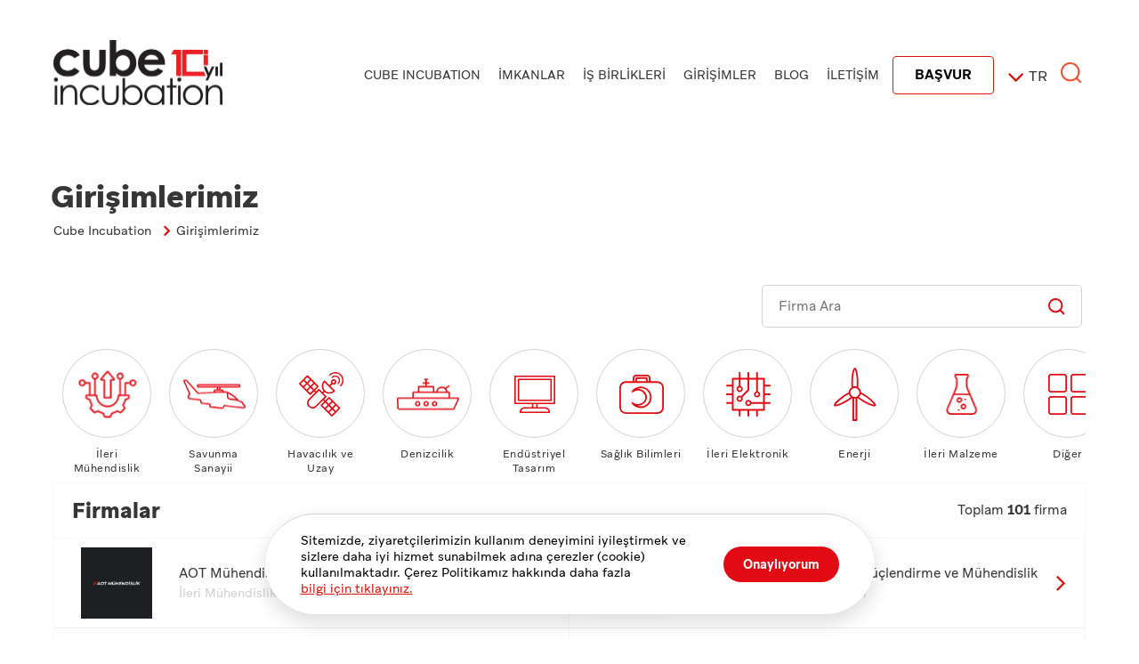

--- FILE ---
content_type: text/html; charset=UTF-8
request_url: https://www.cubeincubation.com/girisimlerimiz/dna-marin
body_size: 13517
content:
<!DOCTYPE html>
<html lang="tr">
<head>
            <!-- Google Tag Manager -->
    <script>(function(w,d,s,l,i){w[l]=w[l]||[];w[l].push({'gtm.start':
                new Date().getTime(),event:'gtm.js'});var f=d.getElementsByTagName(s)[0],
            j=d.createElement(s),dl=l!='dataLayer'?'&l='+l:'';j.async=true;j.src=
            'https://www.googletagmanager.com/gtm.js?id='+i+dl;f.parentNode.insertBefore(j,f);
        })(window,document,'script','dataLayer','GTM-KMK2F69');</script>
    <!-- End Google Tag Manager -->
        <meta charset="UTF-8">
    <meta http-equiv="X-UA-Compatible" content="IE=edge">
    <meta name="viewport" content="width=device-width, initial-scale=1, maximum-scale=1, minimum-scale=1, user-scalable=no">
    <meta name="referrer" content="no-referrer"/>
            
            <title>Girişimlerimiz</title>
                <meta name="description" content="Girişimlerimiz"/>
            <meta name="keywords" content="Girişimlerimiz"/>
            
            <meta name="robots" content="index, follow">
            <link rel="canonical" href="https://www.cubeincubation.com/girisimlerimiz/dna-marin" />
            <meta name="image" content="https://www.cubeincubation.com/images/default_w540.jpg">
            <meta name="og:title" content="Girişimlerimiz">
            <meta name="og:image" content="https://www.cubeincubation.com/images/default_w540.jpg">
            <meta name="og:url" content="https://www.cubeincubation.com/girisimlerimiz/dna-marin">
            <meta name="og:site_name" content="Cube Incubation">
            <meta name="og:locale" content="tr_TR">
            <meta name="og:type" content="website">
            <link hreflang="tr" rel="alternate" href="https://www.cubeincubation.com/girisimlerimiz"/>
            <link hreflang="en" rel="alternate" href="https://www.cubeincubation.com/en/our-initiatives"/>
        <link rel="shortcut icon" href="https://www.cubeincubation.com/images/favicon.png"/>
    <link rel="stylesheet" href="https://www.cubeincubation.com/css/mediaclick-dist.css?v=2"/>
    <link rel="stylesheet" href="https://www.cubeincubation.com/css/cookieconsent.min.css?v=2"/>
    <link rel="stylesheet" href="https://www.cubeincubation.com/css/style.css?v=1771890750"/>
                
    </head>
<body class="animated fadeIn">

<!-- Google Tag Manager (noscript) -->
<noscript><iframe src="https://www.googletagmanager.com/ns.html?id=GTM-KMK2F69"
                  height="0" width="0" style="display:none;visibility:hidden"></iframe></noscript>
<!-- End Google Tag Manager (noscript) -->
    
<div id="main-preloader" class="main-preloader semi-dark-background">
    <div class="main-preloader-inner center">
        <div class="preloader-bar-outer">
            <div class="preloader-bar "><i class="up"></i><i class="down"></i></div>
        </div>
    </div>
</div>

<div id="overlay-search-cover" class="none">
    <button type="button" id="overlay-close" aria-label="Overlay">
        <span class="icon-bar"></span>
        <span class="icon-bar"></span>
        <span class="icon-bar"></span>
    </button>
    <div id="overlay-search-content">
        <div class="container">
            <form name="form" action="https://www.cubeincubation.com/ara" autocomplete="off">
                <input class="form-control" type="text" name="q"
                       placeholder="Ne Aramıştınız?" aria-label="Ne Aramıştınız?"/>
                <button type="submit" aria-label="Gönder"><i class=""></i></button>
            </form>
        </div>
    </div>
</div>

<div id="panel">
    <div class="mobile-menu">
        <div class="inner">

            <div class="mobil-search">
                <i class="fa fa-search"></i>
                <form action="https://www.cubeincubation.com/ara">
                    <label>
                        <input type="text" name="q" class="validate[required]">
                    </label>
                    <button><i class="fa fa-search"></i></button>
                </form>
            </div>
            <div class="mobile-btn">
                <button type="button" aria-label="navbar" class="navbar-toggle">
                    <span class="icon-bar"></span>
                    <span class="icon-bar"></span>
                </button>
            </div>

            <ul class="menu">
                                                                            <li >
                        <a href="javascript:void(0);" target="_self">CUBE INCUBATION</a>
                                                    <ul>
                                                                                                                                                                                    <li><h4>Hakkımızda</h4>
                                            <ul>
                                                                                                                                                                                                                                                                            <li><a href="https://www.cubeincubation.com/hakkimizda" target="_self">Hakkımızda</a></li>
                                                                                                                                                                                                                            <li><a href="https://www.cubeincubation.com/haberler" target="_self">Haberler</a></li>
                                                                                                                                                                                                                            <li><a href="https://www.cubeincubation.com/basari-hikayeleri" target="_self">Başarı Hikayeleri</a></li>
                                                                                                                                                                                                                            <li><a href="https://www.teknoparkistanbul.com.tr/is-ilani" target="_blank">Kariyer Fırsatları</a></li>
                                                                                                                                                                                                                            <li><a href="https://www.cubeincubation.com/sikca-sorulan-sorular" target="_self">Sıkça Sorulan Sorular</a></li>
                                                                                                                                                </ul>
                                        </li>
                                                                                                                                                                                                                        <li><h4>Medya</h4>
                                            <ul>
                                                                                                                                                                                                                                                                            <li><a href="https://www.cubeincubation.com/rapor" target="_self">Rapor</a></li>
                                                                                                                                                                                                                            <li><a href="https://www.cubeincubation.com/logo-ve-gorseller" target="_self">Logo ve Görseller</a></li>
                                                                                                                                                                                                                            <li><a href="https://www.cubeincubation.com/basin-bultenleri" target="_self">Basın Bültenleri</a></li>
                                                                                                                                                                                                                            <li><a href="https://www.cubeincubation.com/basinda-biz" target="_self">Basında Biz</a></li>
                                                                                                                                                                                                                            <li><a href="https://www.teknoparkistanbul.com.tr/iq-dergisi" target="_blank">IQ Dergisi</a></li>
                                                                                                                                                                                                                            <li><a href="https://3d.teknoparkistanbul.com.tr/#/" target="_blank">3D Kampüs</a></li>
                                                                                                                                                </ul>
                                        </li>
                                                                                                </ul>
                                            </li>
                                                                            <li >
                        <a href="javascript:void(0);" target="_self">İMKANLAR</a>
                                                    <ul>
                                                                                                                                                                                    <li><a href="https://www.cubeincubation.com/neler-sunuyoruz" target="_self">Neler Sunuyoruz?</a></li>
                                                                                                                                                                                                                        <li><a href="https://www.cubeincubation.com/altyapi-imkanlarimiz" target="_self">Altyapı İmkanlarımız</a></li>
                                                                                                                                                                                                                        <li><a href="https://www.cubeincubation.com/egitim-ve-etkinlikler" target="_self">Eğitim & Etkinlikler</a></li>
                                                                                                                                                                                                                        <li><a href="https://www.cubeincubation.com/programlarimiz" target="_self">Programlarımız</a></li>
                                                                                                </ul>
                                            </li>
                                                                            <li >
                        <a href="javascript:void(0);" target="_self">İŞ BİRLİKLERİ</a>
                                                    <ul>
                                                                                                                                                                                    <li><a href="https://www.cubeincubation.com/is-birliklerimiz" target="_self">Partnerlerimiz</a></li>
                                                                                                                                                                                                                        <li><a href="https://www.cubeincubation.com/stratejik-cozum-ortaklarimiz" target="_self">Çözüm Ortaklarımız</a></li>
                                                                                                </ul>
                                            </li>
                                                                            <li class=&quot;active&quot;>
                        <a href="javascript:void(0);" target="_self">GİRİŞİMLER</a>
                                                    <ul>
                                                                                                                                                                                    <li><a href="https://www.cubeincubation.com/girisimlerimiz" target="_self">Girişimlerimiz</a></li>
                                                                                                                                                                                                                        <li><a href="https://www.cubeincubation.com/mezunlarimiz" target="_self">Mezunlarımız</a></li>
                                                                                                </ul>
                                            </li>
                                                                            <li >
                        <a href="https://www.cubeincubation.com/blog" target="_self">BLOG</a>
                                            </li>
                                                                            <li >
                        <a href="https://www.cubeincubation.com/iletisim" target="_self">İLETİŞİM</a>
                                            </li>
                                    <li><a href="https://www.cubeincubation.com/basvur" class="more ">BAŞVUR</a></li> <!-- TODO Css i düzeltilmesi gerekiyor -->
            </ul>

                            <div class="lang-mobil">
                    <span><i class="fa fa-globe"></i> TR</span>
                </div>
                <div id="lang-panel">
                    <div class="langs">
                        <ul>
                                                            <li class=""><a href="https://www.cubeincubation.com/en/our-initiatives">EN</a></li>
                                                    </ul>
                        <button>
                            <span></span>
                            <span></span>
                        </button>
                    </div>
                </div>
                    </div>
    </div>
</div>
<header class="site-head">
    <div class="container-fluid">
        <div class="logo">
            <a href="/"><img src="https://www.cubeincubation.com/images/logo-1.svg" alt="Fikir Küpü" width="237" height="91"></a>
        </div>
        <div class="mobile-btn">
            <button type="button" aria-label="navbar" class="navbar-toggle" >
                <span class="icon-bar"></span>
                <span class="icon-bar"></span>
                <span class="icon-bar"></span>
            </button>
        </div>


        <div class="menu">
            <div class="search-header"></div>
                        <div class="lang">
                <span><i class="fa fa-angle-down"></i> TR</span>
                <ul>
                                            <li><a href="https://www.cubeincubation.com/en/our-initiatives">EN</a></li>
                                    </ul>
            </div>
                        <div class="apply-btn"><a href="https://www.cubeincubation.com/basvur" class="more pr-4 pl-4 d-inline-block text-center">BAŞVUR</a></div>
            <ul>
                                                                        <li >
                    <a href="javascript:void(0);" target="_self">CUBE INCUBATION</a>
                                            <ul  class="megamenu" >
                                                                                                                                            <li><span>Hakkımızda</span>
                                <ul>
                                                                                                                                                                                                                    <li><a href="https://www.cubeincubation.com/hakkimizda" target="_self">Hakkımızda</a></li>
                                                                                                                                                                                <li><a href="https://www.cubeincubation.com/haberler" target="_self">Haberler</a></li>
                                                                                                                                                                                <li><a href="https://www.cubeincubation.com/basari-hikayeleri" target="_self">Başarı Hikayeleri</a></li>
                                                                                                                                                                                <li><a href="https://www.teknoparkistanbul.com.tr/is-ilani" target="_blank">Kariyer Fırsatları</a></li>
                                                                                                                                                                                <li><a href="https://www.cubeincubation.com/sikca-sorulan-sorular" target="_self">Sıkça Sorulan Sorular</a></li>
                                                                                                            </ul>
                                </li>
                                                                                                                                                                        <li><span>Medya</span>
                                <ul>
                                                                                                                                                                                                                    <li><a href="https://www.cubeincubation.com/rapor" target="_self">Rapor</a></li>
                                                                                                                                                                                <li><a href="https://www.cubeincubation.com/logo-ve-gorseller" target="_self">Logo ve Görseller</a></li>
                                                                                                                                                                                <li><a href="https://www.cubeincubation.com/basin-bultenleri" target="_self">Basın Bültenleri</a></li>
                                                                                                                                                                                <li><a href="https://www.cubeincubation.com/basinda-biz" target="_self">Basında Biz</a></li>
                                                                                                                                                                                <li><a href="https://www.teknoparkistanbul.com.tr/iq-dergisi" target="_blank">IQ Dergisi</a></li>
                                                                                                                                                                                <li><a href="https://3d.teknoparkistanbul.com.tr/#/" target="_blank">3D Kampüs</a></li>
                                                                                                            </ul>
                                </li>
                                                                            </ul>
                                    </li>
                                                                        <li >
                    <a href="javascript:void(0);" target="_self">İMKANLAR</a>
                                            <ul >
                                                                                                                                                <li><a href="https://www.cubeincubation.com/neler-sunuyoruz" target="_self">Neler Sunuyoruz?</a></li>
                                                                                                                                                                            <li><a href="https://www.cubeincubation.com/altyapi-imkanlarimiz" target="_self">Altyapı İmkanlarımız</a></li>
                                                                                                                                                                            <li><a href="https://www.cubeincubation.com/egitim-ve-etkinlikler" target="_self">Eğitim & Etkinlikler</a></li>
                                                                                                                                                                            <li><a href="https://www.cubeincubation.com/programlarimiz" target="_self">Programlarımız</a></li>
                                                                            </ul>
                                    </li>
                                                                        <li >
                    <a href="javascript:void(0);" target="_self">İŞ BİRLİKLERİ</a>
                                            <ul >
                                                                                                                                                <li><a href="https://www.cubeincubation.com/is-birliklerimiz" target="_self">Partnerlerimiz</a></li>
                                                                                                                                                                            <li><a href="https://www.cubeincubation.com/stratejik-cozum-ortaklarimiz" target="_self">Çözüm Ortaklarımız</a></li>
                                                                            </ul>
                                    </li>
                                                                        <li class=active>
                    <a href="javascript:void(0);" target="_self">GİRİŞİMLER</a>
                                            <ul >
                                                                                                                                                <li><a href="https://www.cubeincubation.com/girisimlerimiz" target="_self">Girişimlerimiz</a></li>
                                                                                                                                                                            <li><a href="https://www.cubeincubation.com/mezunlarimiz" target="_self">Mezunlarımız</a></li>
                                                                            </ul>
                                    </li>
                                                                        <li >
                    <a href="https://www.cubeincubation.com/blog" target="_self">BLOG</a>
                                    </li>
                                                                        <li >
                    <a href="https://www.cubeincubation.com/iletisim" target="_self">İLETİŞİM</a>
                                    </li>
                            </ul>
        </div>
    </div>
</header>
    <section>
        <article>
            <div class="container-fluid">
                <div class="title">
                    <h1>Girişimlerimiz</h1>
                    <div class="breadcrumb">
    <ul>
                    <li><a href="/" target="_self">Cube Incubation</a></li>
                    <li><a href="https://www.cubeincubation.com/girisimlerimiz" target="_self">Girişimlerimiz</a></li>
            </ul>
</div>                </div>
                <div class="page-content">
                    <div class="new-arge-list">
                        <div class="filter">
                            <form action="#">
                                <div class="clear">Filtreleri temizle</div>
                                <div class="form-group search">
                                    <label><input type="text" name="company_name" placeholder="Firma Ara"></label>
                                    <label><input type="submit" value=""></label>
                                </div>
                            </form>
                        </div>

                        <div class="top-list">
                                                            <div class="item sector-item" data-filter="sector46" id="sectoritm46" data-sector="46" data-value="5">
                                    <div class="icon" ><img class="resimatt" src="/images/initiative-categories/ileri-muhendislik-teknolojileri.png" alt=""></div>
                                    <em>İleri Mühendislik</em>
                                </div>
                                                            <div class="item sector-item" data-filter="sector15" id="sectoritm15" data-sector="15" data-value="1">
                                    <div class="icon" ><img class="resimatt" src="/images/initiative-categories/savunma-sanayii-teknolojileri.png" alt=""></div>
                                    <em>Savunma Sanayii</em>
                                </div>
                                                            <div class="item sector-item" data-filter="sector20" id="sectoritm20" data-sector="20" data-value="6">
                                    <div class="icon" ><img class="resimatt" src="/images/initiative-categories/havacilik-ve-uzay-teknolojileri.png" alt=""></div>
                                    <em>Havacılık ve Uzay</em>
                                </div>
                                                            <div class="item sector-item" data-filter="sector18" id="sectoritm18" data-sector="18" data-value="2">
                                    <div class="icon" ><img class="resimatt" src="/images/initiative-categories/denizcilik-teknolojileri.png" alt=""></div>
                                    <em>Denizcilik</em>
                                </div>
                                                            <div class="item sector-item" data-filter="sector16" id="sectoritm16" data-sector="16" data-value="23">
                                    <div class="icon" ><img class="resimatt" src="/images/initiative-categories/endustriyel-tasarim-teknolojileri.png" alt=""></div>
                                    <em>Endüstriyel Tasarım</em>
                                </div>
                                                            <div class="item sector-item" data-filter="sector17" id="sectoritm17" data-sector="17" data-value="14">
                                    <div class="icon" ><img class="resimatt" src="/images/initiative-categories/saglik-bilimleri-teknolojileri.png" alt=""></div>
                                    <em>Sağlık Bilimleri</em>
                                </div>
                                                            <div class="item sector-item" data-filter="sector19" id="sectoritm19" data-sector="19" data-value="10">
                                    <div class="icon" ><img class="resimatt" src="/images/initiative-categories/ileri-elektronik-teknolojileri.png" alt=""></div>
                                    <em>İleri Elektronik</em>
                                </div>
                                                            <div class="item sector-item" data-filter="sector21" id="sectoritm21" data-sector="21" data-value="4">
                                    <div class="icon" ><img class="resimatt" src="/images/initiative-categories/enerji-teknolojileri.png" alt=""></div>
                                    <em>Enerji</em>
                                </div>
                                                            <div class="item sector-item" data-filter="sector22" id="sectoritm22" data-sector="22" data-value="5">
                                    <div class="icon" ><img class="resimatt" src="/images/initiative-categories/ileri-malzeme-teknolojileri.png" alt=""></div>
                                    <em>İleri Malzeme</em>
                                </div>
                                                            <div class="item sector-item" data-filter="sector47" id="sectoritm47" data-sector="47" data-value="31">
                                    <div class="icon" ><img class="resimatt" src="/images/initiative-categories/diger.png" alt=""></div>
                                    <em>Diğer</em>
                                </div>
                                                    </div>


                        <div class="bt-boxes">
                            <div class="titles">
                                <span>Firmalar</span>
                                <small>Toplam <strong id="init_count">101</strong> firma</small>
                            </div>

                            <div class="firma-list">
                                                                                                    <div class="item nm_aot-mühendislik">
                                        <a href="javascript:void(0)"><!--/girisimlerimiz/aot-muhendislik-->
                                            <div class="logo">
                                                <img class="resimatt" src="https://www.teknoparkistanbul.com.tr/uploads/haber/aot.png" alt="AOT Mühendislik">
                                            </div>
                                            <div class="text">
                                                <span>AOT Mühendislik</span>
                                                <i>İleri Mühendislik Teknolojileri</i>
                                            </div>
                                        </a>
                                    </div>
                                                                    <div class="item nm_retrofit-bina-hasar-tespiti-güçlendirme-ve-mühendislik">
                                        <a href="javascript:void(0)"><!--/girisimlerimiz/retrofit-bina-hasar-tespiti-guclendirme-ve-muhendislik-->
                                            <div class="logo">
                                                <img class="resimatt" src="https://www.teknoparkistanbul.com.tr/uploads/kümelenmeler/LOGO.png" alt="Retrofit Bina Hasar Tespiti Güçlendirme ve Mühendislik">
                                            </div>
                                            <div class="text">
                                                <span>Retrofit Bina Hasar Tespiti Güçlendirme ve Mühendislik</span>
                                                <i>İleri Mühendislik Teknolojileri</i>
                                            </div>
                                        </a>
                                    </div>
                                                                    <div class="item nm_vss-teknoloji">
                                        <a href="javascript:void(0)"><!--/girisimlerimiz/vss-teknoloji-->
                                            <div class="logo">
                                                <img class="resimatt" src="https://www.teknoparkistanbul.com.tr/uploads/haber/VSS-logos-ai.png" alt="VSS Teknoloji">
                                            </div>
                                            <div class="text">
                                                <span>VSS Teknoloji</span>
                                                <i>İleri Mühendislik Teknolojileri</i>
                                            </div>
                                        </a>
                                    </div>
                                                                    <div class="item nm_aim-proje-yönetimi-danışmanlık-mühendislik">
                                        <a href="javascript:void(0)"><!--/girisimlerimiz/aim-proje-yonetimi-danismanlik-muhendislik-->
                                            <div class="logo">
                                                <img class="resimatt" src="https://www.teknoparkistanbul.com.tr/uploads/GLOBAL/AIM_Logo_02.png" alt="AIM Proje Yönetimi Danışmanlık Mühendislik">
                                            </div>
                                            <div class="text">
                                                <span>AIM Proje Yönetimi Danışmanlık Mühendislik</span>
                                                <i>İleri Mühendislik Teknolojileri</i>
                                            </div>
                                        </a>
                                    </div>
                                                                    <div class="item nm_cobro-robot">
                                        <a href="javascript:void(0)"><!--/girisimlerimiz/cobro-robot-->
                                            <div class="logo">
                                                <img class="resimatt" src="https://www.teknoparkistanbul.com.tr/uploads/Logo ve Görseller/vektor2.png" alt="Cobro Robot">
                                            </div>
                                            <div class="text">
                                                <span>Cobro Robot</span>
                                                <i>İleri Mühendislik Teknolojileri</i>
                                            </div>
                                        </a>
                                    </div>
                                                                                                                                    <div class="item nm_lentatek-uzay-havacılık-ve-teknoloji">
                                        <a href="javascript:void(0)"><!--/girisimlerimiz/lentatek-uzay-havacilik-ve-teknoloji-->
                                            <div class="logo">
                                                <img class="resimatt" src="https://www.teknoparkistanbul.com.tr/uploads/GLOBAL/Lentatek_Logo.png" alt="Lentatek Uzay Havacılık ve Teknoloji">
                                            </div>
                                            <div class="text">
                                                <span>Lentatek Uzay Havacılık ve Teknoloji</span>
                                                <i>Savunma Sanayii Teknolojileri</i>
                                            </div>
                                        </a>
                                    </div>
                                                                                                                                    <div class="item nm_nardan-güç-dönüşüm-sistemleri">
                                        <a href="javascript:void(0)"><!--/girisimlerimiz/nardan-guc-donusum-sistemleri-->
                                            <div class="logo">
                                                <img class="resimatt" src="https://www.teknoparkistanbul.com.tr/uploads/egitim/NARDAN_logo.jpg" alt="NARDAN Güç Dönüşüm Sistemleri">
                                            </div>
                                            <div class="text">
                                                <span>NARDAN Güç Dönüşüm Sistemleri</span>
                                                <i>Havacılık ve Uzay Teknolojileri</i>
                                            </div>
                                        </a>
                                    </div>
                                                                    <div class="item nm_mostaş-teknoloji">
                                        <a href="javascript:void(0)"><!--/girisimlerimiz/mostas-teknoloji-->
                                            <div class="logo">
                                                <img class="resimatt" src="https://www.teknoparkistanbul.com.tr/uploads/haber/ABCD.png" alt="Mostaş Teknoloji">
                                            </div>
                                            <div class="text">
                                                <span>Mostaş Teknoloji</span>
                                                <i>Havacılık ve Uzay Teknolojileri</i>
                                            </div>
                                        </a>
                                    </div>
                                                                    <div class="item nm_spatium-teknolojİ">
                                        <a href="javascript:void(0)"><!--/girisimlerimiz/spatium-teknoloji-->
                                            <div class="logo">
                                                <img class="resimatt" src="https://www.teknoparkistanbul.com.tr/uploads/Logo ve Görseller/spatium_square.png" alt="SPATIUM TEKNOLOJİ">
                                            </div>
                                            <div class="text">
                                                <span>SPATIUM TEKNOLOJİ</span>
                                                <i>Havacılık ve Uzay Teknolojileri</i>
                                            </div>
                                        </a>
                                    </div>
                                                                    <div class="item nm_libertech">
                                        <a href="javascript:void(0)"><!--/girisimlerimiz/libertech-->
                                            <div class="logo">
                                                <img class="resimatt" src="https://www.teknoparkistanbul.com.tr/uploads/Logo_libertech.jpg" alt="Libertech">
                                            </div>
                                            <div class="text">
                                                <span>Libertech</span>
                                                <i>Havacılık ve Uzay Teknolojileri</i>
                                            </div>
                                        </a>
                                    </div>
                                                                    <div class="item nm_dp-flow">
                                        <a href="javascript:void(0)"><!--/girisimlerimiz/dp-flow-->
                                            <div class="logo">
                                                <img class="resimatt" src="" alt="DP Flow">
                                            </div>
                                            <div class="text">
                                                <span>DP Flow</span>
                                                <i>Havacılık ve Uzay Teknolojileri</i>
                                            </div>
                                        </a>
                                    </div>
                                                                    <div class="item nm_orbyte">
                                        <a href="javascript:void(0)"><!--/girisimlerimiz/orbyte-->
                                            <div class="logo">
                                                <img class="resimatt" src="https://www.teknoparkistanbul.com.tr/uploads/firmalar/04-Blue_Typographic.png" alt="Orbyte">
                                            </div>
                                            <div class="text">
                                                <span>Orbyte</span>
                                                <i>Havacılık ve Uzay Teknolojileri</i>
                                            </div>
                                        </a>
                                    </div>
                                                                                                                                    <div class="item nm_dna-marin">
                                        <a href="javascript:void(0)"><!--/girisimlerimiz/dna-marin-->
                                            <div class="logo">
                                                <img class="resimatt" src="https://www.teknoparkistanbul.com.tr/uploads/dna_marin.png" alt="DNA Marin">
                                            </div>
                                            <div class="text">
                                                <span>DNA Marin</span>
                                                <i>Denizcilik Teknolojileri</i>
                                            </div>
                                        </a>
                                    </div>
                                                                    <div class="item nm_remora">
                                        <a href="javascript:void(0)"><!--/girisimlerimiz/remora-->
                                            <div class="logo">
                                                <img class="resimatt" src="https://www.teknoparkistanbul.com.tr/uploads/Logo.png" alt="Remora">
                                            </div>
                                            <div class="text">
                                                <span>Remora</span>
                                                <i>Denizcilik Teknolojileri</i>
                                            </div>
                                        </a>
                                    </div>
                                                                                                                                    <div class="item nm_kodion-İnovasyon">
                                        <a href="javascript:void(0)"><!--/girisimlerimiz/kodion-inovasyon-->
                                            <div class="logo">
                                                <img class="resimatt" src="https://www.teknoparkistanbul.com.tr/uploads/egitim/Kodion-Logo.png" alt="Kodion İnovasyon">
                                            </div>
                                            <div class="text">
                                                <span>Kodion İnovasyon</span>
                                                <i>Endüstriyel Tasarım Teknolojileri</i>
                                            </div>
                                        </a>
                                    </div>
                                                                    <div class="item nm_plasmafor-tarım-ltd.-Şti.">
                                        <a href="javascript:void(0)"><!--/girisimlerimiz/plasmafor-tarim-ltd-sti-->
                                            <div class="logo">
                                                <img class="resimatt" src="https://www.teknoparkistanbul.com.tr/uploads/galleries/LOGOO_500X.png" alt="PLASMAFOR Tarım Ltd. Şti.">
                                            </div>
                                            <div class="text">
                                                <span>PLASMAFOR Tarım Ltd. Şti.</span>
                                                <i>Endüstriyel Tasarım Teknolojileri</i>
                                            </div>
                                        </a>
                                    </div>
                                                                    <div class="item nm_techbros">
                                        <a href="javascript:void(0)"><!--/girisimlerimiz/techbros-->
                                            <div class="logo">
                                                <img class="resimatt" src="https://www.teknoparkistanbul.com.tr/uploads/Logo ve Görseller/techbros-seffaf.png" alt="TECHBROS">
                                            </div>
                                            <div class="text">
                                                <span>TECHBROS</span>
                                                <i>Endüstriyel Tasarım Teknolojileri</i>
                                            </div>
                                        </a>
                                    </div>
                                                                    <div class="item nm_toruk-magic-deep-tech">
                                        <a href="javascript:void(0)"><!--/girisimlerimiz/toruk-magic-deep-tech-->
                                            <div class="logo">
                                                <img class="resimatt" src="https://www.teknoparkistanbul.com.tr/uploads/GLOBAL/toruk_Inc_white_bg.png" alt="Toruk MAGIC Deep Tech">
                                            </div>
                                            <div class="text">
                                                <span>Toruk MAGIC Deep Tech</span>
                                                <i>Endüstriyel Tasarım Teknolojileri</i>
                                            </div>
                                        </a>
                                    </div>
                                                                    <div class="item nm_ltc-yazilim">
                                        <a href="javascript:void(0)"><!--/girisimlerimiz/ltc-yazilim-->
                                            <div class="logo">
                                                <img class="resimatt" src="https://www.teknoparkistanbul.com.tr/uploads/GLOBAL/ltc.png" alt="LTC YAZILIM">
                                            </div>
                                            <div class="text">
                                                <span>LTC YAZILIM</span>
                                                <i>Endüstriyel Tasarım Teknolojileri</i>
                                            </div>
                                        </a>
                                    </div>
                                                                    <div class="item nm_upprisa">
                                        <a href="javascript:void(0)"><!--/girisimlerimiz/upprisa-->
                                            <div class="logo">
                                                <img class="resimatt" src="https://www.teknoparkistanbul.com.tr/uploads/haber/500x500_uprisa.png" alt="Upprisa">
                                            </div>
                                            <div class="text">
                                                <span>Upprisa</span>
                                                <i>Endüstriyel Tasarım Teknolojileri</i>
                                            </div>
                                        </a>
                                    </div>
                                                                    <div class="item nm_hedda">
                                        <a href="javascript:void(0)"><!--/girisimlerimiz/hedda-->
                                            <div class="logo">
                                                <img class="resimatt" src="https://www.teknoparkistanbul.com.tr/uploads/Logo ve Görseller/hedda.jpg" alt="Hedda">
                                            </div>
                                            <div class="text">
                                                <span>Hedda</span>
                                                <i>Endüstriyel Tasarım Teknolojileri</i>
                                            </div>
                                        </a>
                                    </div>
                                                                    <div class="item nm_jetlink">
                                        <a href="javascript:void(0)"><!--/girisimlerimiz/jetlink-->
                                            <div class="logo">
                                                <img class="resimatt" src="https://www.teknoparkistanbul.com.tr/uploads/Logo ve Görseller/Jetlink_logo_2.png" alt="Jetlink">
                                            </div>
                                            <div class="text">
                                                <span>Jetlink</span>
                                                <i>Endüstriyel Tasarım Teknolojileri</i>
                                            </div>
                                        </a>
                                    </div>
                                                                    <div class="item nm_aisenseus">
                                        <a href="javascript:void(0)"><!--/girisimlerimiz/aisenseus-->
                                            <div class="logo">
                                                <img class="resimatt" src="https://www.teknoparkistanbul.com.tr/uploads/Logo ve Görseller/aisenseus.png" alt="AISenseUs">
                                            </div>
                                            <div class="text">
                                                <span>AISenseUs</span>
                                                <i>Endüstriyel Tasarım Teknolojileri</i>
                                            </div>
                                        </a>
                                    </div>
                                                                    <div class="item nm_base-bros">
                                        <a href="javascript:void(0)"><!--/girisimlerimiz/base-bros-->
                                            <div class="logo">
                                                <img class="resimatt" src="https://www.teknoparkistanbul.com.tr/uploads/Logo ve Görseller/Basepng.png" alt="Base Bros">
                                            </div>
                                            <div class="text">
                                                <span>Base Bros</span>
                                                <i>Endüstriyel Tasarım Teknolojileri</i>
                                            </div>
                                        </a>
                                    </div>
                                                                    <div class="item nm_intechne">
                                        <a href="javascript:void(0)"><!--/girisimlerimiz/intechne-->
                                            <div class="logo">
                                                <img class="resimatt" src="https://www.teknoparkistanbul.com.tr/uploads/Logo ve Görseller/intechne.png" alt="Intechne">
                                            </div>
                                            <div class="text">
                                                <span>Intechne</span>
                                                <i>Endüstriyel Tasarım Teknolojileri</i>
                                            </div>
                                        </a>
                                    </div>
                                                                    <div class="item nm_deepcik">
                                        <a href="javascript:void(0)"><!--/girisimlerimiz/deepcik-->
                                            <div class="logo">
                                                <img class="resimatt" src="https://www.teknoparkistanbul.com.tr/uploads/Logo ve Görseller/icon.png" alt="Deepcik">
                                            </div>
                                            <div class="text">
                                                <span>Deepcik</span>
                                                <i>Endüstriyel Tasarım Teknolojileri</i>
                                            </div>
                                        </a>
                                    </div>
                                                                    <div class="item nm_shipshack">
                                        <a href="javascript:void(0)"><!--/girisimlerimiz/shipshack-->
                                            <div class="logo">
                                                <img class="resimatt" src="https://www.teknoparkistanbul.com.tr/uploads/Logo ve Görseller/shipsack.jpg" alt="ShipShack">
                                            </div>
                                            <div class="text">
                                                <span>ShipShack</span>
                                                <i>Endüstriyel Tasarım Teknolojileri</i>
                                            </div>
                                        </a>
                                    </div>
                                                                    <div class="item nm_isg-digiline">
                                        <a href="javascript:void(0)"><!--/girisimlerimiz/isg-digiline-->
                                            <div class="logo">
                                                <img class="resimatt" src="https://www.teknoparkistanbul.com.tr/uploads/Logo ve Görseller/ISG_Digiline__EuroLine_Color__1__page-0001.jpg" alt="ISG Digiline">
                                            </div>
                                            <div class="text">
                                                <span>ISG Digiline</span>
                                                <i>Endüstriyel Tasarım Teknolojileri</i>
                                            </div>
                                        </a>
                                    </div>
                                                                    <div class="item nm_net-zero">
                                        <a href="javascript:void(0)"><!--/girisimlerimiz/net-zero-->
                                            <div class="logo">
                                                <img class="resimatt" src="https://www.teknoparkistanbul.com.tr/uploads/Net_Zero.jpg" alt="Net Zero">
                                            </div>
                                            <div class="text">
                                                <span>Net Zero</span>
                                                <i>Endüstriyel Tasarım Teknolojileri</i>
                                            </div>
                                        </a>
                                    </div>
                                                                    <div class="item nm_legaling">
                                        <a href="javascript:void(0)"><!--/girisimlerimiz/legaling-->
                                            <div class="logo">
                                                <img class="resimatt" src="https://www.teknoparkistanbul.com.tr/uploads/Logo ve Görseller/legaling.png" alt="Legaling">
                                            </div>
                                            <div class="text">
                                                <span>Legaling</span>
                                                <i>Endüstriyel Tasarım Teknolojileri</i>
                                            </div>
                                        </a>
                                    </div>
                                                                    <div class="item nm_vita-rnd">
                                        <a href="javascript:void(0)"><!--/girisimlerimiz/vita-rnd-->
                                            <div class="logo">
                                                <img class="resimatt" src="https://www.teknoparkistanbul.com.tr/uploads/vita_copy_3.jpg" alt="Vita RND">
                                            </div>
                                            <div class="text">
                                                <span>Vita RND</span>
                                                <i>Endüstriyel Tasarım Teknolojileri</i>
                                            </div>
                                        </a>
                                    </div>
                                                                    <div class="item nm_shipink">
                                        <a href="javascript:void(0)"><!--/girisimlerimiz/shipink-->
                                            <div class="logo">
                                                <img class="resimatt" src="https://www.teknoparkistanbul.com.tr/uploads/logo-social-white.png" alt="Shipink">
                                            </div>
                                            <div class="text">
                                                <span>Shipink</span>
                                                <i>Endüstriyel Tasarım Teknolojileri</i>
                                            </div>
                                        </a>
                                    </div>
                                                                    <div class="item nm_servomotions">
                                        <a href="javascript:void(0)"><!--/girisimlerimiz/servomotions-->
                                            <div class="logo">
                                                <img class="resimatt" src="https://www.teknoparkistanbul.com.tr/uploads/servomotions.jpg" alt="Servomotions">
                                            </div>
                                            <div class="text">
                                                <span>Servomotions</span>
                                                <i>Endüstriyel Tasarım Teknolojileri</i>
                                            </div>
                                        </a>
                                    </div>
                                                                    <div class="item nm_pirameet">
                                        <a href="javascript:void(0)"><!--/girisimlerimiz/pirameet-->
                                            <div class="logo">
                                                <img class="resimatt" src="https://www.teknoparkistanbul.com.tr/uploads/black-logo.jpg" alt="Pirameet">
                                            </div>
                                            <div class="text">
                                                <span>Pirameet</span>
                                                <i>Endüstriyel Tasarım Teknolojileri</i>
                                            </div>
                                        </a>
                                    </div>
                                                                    <div class="item nm_q-meas">
                                        <a href="javascript:void(0)"><!--/girisimlerimiz/q-meas-->
                                            <div class="logo">
                                                <img class="resimatt" src="https://www.teknoparkistanbul.com.tr/uploads/firmalar/QMEAS-LOGO.PNG" alt="Q-MEAS">
                                            </div>
                                            <div class="text">
                                                <span>Q-MEAS</span>
                                                <i>Endüstriyel Tasarım Teknolojileri</i>
                                            </div>
                                        </a>
                                    </div>
                                                                    <div class="item nm_simadvanced">
                                        <a href="javascript:void(0)"><!--/girisimlerimiz/simadvanced-->
                                            <div class="logo">
                                                <img class="resimatt" src="https://www.teknoparkistanbul.com.tr/uploads/SIMADVANCED_LOGO-1.jpg" alt="SimAdvanced">
                                            </div>
                                            <div class="text">
                                                <span>SimAdvanced</span>
                                                <i>Endüstriyel Tasarım Teknolojileri</i>
                                            </div>
                                        </a>
                                    </div>
                                                                    <div class="item nm_secromix">
                                        <a href="javascript:void(0)"><!--/girisimlerimiz/secromix-->
                                            <div class="logo">
                                                <img class="resimatt" src="https://www.teknoparkistanbul.com.tr/uploads/SecroMix_Logo.png" alt="SecroMix">
                                            </div>
                                            <div class="text">
                                                <span>SecroMix</span>
                                                <i>Endüstriyel Tasarım Teknolojileri</i>
                                            </div>
                                        </a>
                                    </div>
                                                                                                                                    <div class="item nm_active-bioworks">
                                        <a href="javascript:void(0)"><!--/girisimlerimiz/active-bioworks-->
                                            <div class="logo">
                                                <img class="resimatt" src="https://www.teknoparkistanbul.com.tr/uploads/egitim/Active_Bioworks_Logo_PNG.png" alt="Active Bioworks">
                                            </div>
                                            <div class="text">
                                                <span>Active Bioworks</span>
                                                <i>Sağlık Bilimleri Teknolojileri</i>
                                            </div>
                                        </a>
                                    </div>
                                                                    <div class="item nm_bozoq-teknoloji">
                                        <a href="javascript:void(0)"><!--/girisimlerimiz/bozoq-teknoloji-->
                                            <div class="logo">
                                                <img class="resimatt" src="https://www.teknoparkistanbul.com.tr/uploads/haber/bozoq111.jpg" alt="Bozoq Teknoloji">
                                            </div>
                                            <div class="text">
                                                <span>Bozoq Teknoloji</span>
                                                <i>Sağlık Bilimleri Teknolojileri</i>
                                            </div>
                                        </a>
                                    </div>
                                                                    <div class="item nm_chivalric-regulus-biyoteknoloji">
                                        <a href="javascript:void(0)"><!--/girisimlerimiz/chivalric-regulus-biyoteknoloji-->
                                            <div class="logo">
                                                <img class="resimatt" src="https://www.teknoparkistanbul.com.tr/uploads/haber/ch__valric.png" alt="Chivalric Regulus Biyoteknoloji">
                                            </div>
                                            <div class="text">
                                                <span>Chivalric Regulus Biyoteknoloji</span>
                                                <i>Sağlık Bilimleri Teknolojileri</i>
                                            </div>
                                        </a>
                                    </div>
                                                                    <div class="item nm_amino-acid-science-sağlık-hizmetleri">
                                        <a href="javascript:void(0)"><!--/girisimlerimiz/amino-acid-science-saglik-hizmetleri-->
                                            <div class="logo">
                                                <img class="resimatt" src="https://www.teknoparkistanbul.com.tr/uploads/haber/AminoAcidScience_Logo_500x500.png" alt="Amino Acid Science Sağlık Hizmetleri">
                                            </div>
                                            <div class="text">
                                                <span>Amino Acid Science Sağlık Hizmetleri</span>
                                                <i>Sağlık Bilimleri Teknolojileri</i>
                                            </div>
                                        </a>
                                    </div>
                                                                    <div class="item nm_kolsara-bilişim-teknolojileri-a.Ş.">
                                        <a href="javascript:void(0)"><!--/girisimlerimiz/kolsara-bilisim-teknolojileri-as-->
                                            <div class="logo">
                                                <img class="resimatt" src="https://www.teknoparkistanbul.com.tr/uploads/haber/kolsara_logo.png" alt="Kolsara Bilişim Teknolojileri A.Ş.">
                                            </div>
                                            <div class="text">
                                                <span>Kolsara Bilişim Teknolojileri A.Ş.</span>
                                                <i>Sağlık Bilimleri Teknolojileri</i>
                                            </div>
                                        </a>
                                    </div>
                                                                    <div class="item nm_mecnano-technologies">
                                        <a href="javascript:void(0)"><!--/girisimlerimiz/mecnano-technologies-->
                                            <div class="logo">
                                                <img class="resimatt" src="https://www.teknoparkistanbul.com.tr/uploads/haber/MecNano_Logo.png" alt="MecNano Technologies">
                                            </div>
                                            <div class="text">
                                                <span>MecNano Technologies</span>
                                                <i>Sağlık Bilimleri Teknolojileri</i>
                                            </div>
                                        </a>
                                    </div>
                                                                    <div class="item nm_smartmed">
                                        <a href="javascript:void(0)"><!--/girisimlerimiz/smartmed-->
                                            <div class="logo">
                                                <img class="resimatt" src="https://www.teknoparkistanbul.com.tr/uploads/Logo ve Görseller/smart_med_logo.png" alt="Smartmed">
                                            </div>
                                            <div class="text">
                                                <span>Smartmed</span>
                                                <i>Sağlık Bilimleri Teknolojileri</i>
                                            </div>
                                        </a>
                                    </div>
                                                                    <div class="item nm_tesu">
                                        <a href="javascript:void(0)"><!--/girisimlerimiz/tesu-->
                                            <div class="logo">
                                                <img class="resimatt" src="https://www.teknoparkistanbul.com.tr/uploads/Logo ve Görseller/tesulogo.png" alt="Tesu">
                                            </div>
                                            <div class="text">
                                                <span>Tesu</span>
                                                <i>Sağlık Bilimleri Teknolojileri</i>
                                            </div>
                                        </a>
                                    </div>
                                                                    <div class="item nm_qurutech">
                                        <a href="javascript:void(0)"><!--/girisimlerimiz/qurutech-->
                                            <div class="logo">
                                                <img class="resimatt" src="https://www.teknoparkistanbul.com.tr/uploads/Logo ve Görseller/qurutech.jpg" alt="Qurutech">
                                            </div>
                                            <div class="text">
                                                <span>Qurutech</span>
                                                <i>Sağlık Bilimleri Teknolojileri</i>
                                            </div>
                                        </a>
                                    </div>
                                                                    <div class="item nm_hyperion">
                                        <a href="javascript:void(0)"><!--/girisimlerimiz/hyperion-->
                                            <div class="logo">
                                                <img class="resimatt" src="https://www.teknoparkistanbul.com.tr/uploads/hyperion.PNG" alt="Hyperion">
                                            </div>
                                            <div class="text">
                                                <span>Hyperion</span>
                                                <i>Sağlık Bilimleri Teknolojileri</i>
                                            </div>
                                        </a>
                                    </div>
                                                                    <div class="item nm_cordistronic">
                                        <a href="javascript:void(0)"><!--/girisimlerimiz/cordistronic-->
                                            <div class="logo">
                                                <img class="resimatt" src="https://www.teknoparkistanbul.com.tr/uploads/Logo ve Görseller/Cordistronic_Logo_Yeni.png" alt="Cordistronic">
                                            </div>
                                            <div class="text">
                                                <span>Cordistronic</span>
                                                <i>Sağlık Bilimleri Teknolojileri</i>
                                            </div>
                                        </a>
                                    </div>
                                                                    <div class="item nm_umayana">
                                        <a href="javascript:void(0)"><!--/girisimlerimiz/umayana-->
                                            <div class="logo">
                                                <img class="resimatt" src="https://www.teknoparkistanbul.com.tr/uploads/Logo ve Görseller/murniaby.png" alt="Umayana">
                                            </div>
                                            <div class="text">
                                                <span>Umayana</span>
                                                <i>Sağlık Bilimleri Teknolojileri</i>
                                            </div>
                                        </a>
                                    </div>
                                                                    <div class="item nm_the-future-natural">
                                        <a href="javascript:void(0)"><!--/girisimlerimiz/thefuturenatural-->
                                            <div class="logo">
                                                <img class="resimatt" src="https://www.teknoparkistanbul.com.tr/uploads/Ads__z_tasar__m__2_.png" alt="The Future Natural">
                                            </div>
                                            <div class="text">
                                                <span>The Future Natural</span>
                                                <i>Sağlık Bilimleri Teknolojileri</i>
                                            </div>
                                        </a>
                                    </div>
                                                                    <div class="item nm_helios-bilim-ve-teknoloji">
                                        <a href="javascript:void(0)"><!--/girisimlerimiz/helios-bilim-ve-teknoloji-->
                                            <div class="logo">
                                                <img class="resimatt" src="https://www.teknoparkistanbul.com.tr/uploads/Logo ve Görseller/arge firmaları/g__ncel_logo_jpg.jpg" alt="Helios Bilim ve Teknoloji">
                                            </div>
                                            <div class="text">
                                                <span>Helios Bilim ve Teknoloji</span>
                                                <i>Sağlık Bilimleri Teknolojileri</i>
                                            </div>
                                        </a>
                                    </div>
                                                                                                                                    <div class="item nm_musoshi">
                                        <a href="javascript:void(0)"><!--/girisimlerimiz/musoshi-->
                                            <div class="logo">
                                                <img class="resimatt" src="https://www.teknoparkistanbul.com.tr/uploads/haber/main.jpg" alt="MUSOSHI">
                                            </div>
                                            <div class="text">
                                                <span>MUSOSHI</span>
                                                <i>İleri Elektronik Teknolojileri</i>
                                            </div>
                                        </a>
                                    </div>
                                                                    <div class="item nm_getgo-teknoloji">
                                        <a href="javascript:void(0)"><!--/girisimlerimiz/getgo-teknoloji-->
                                            <div class="logo">
                                                <img class="resimatt" src="https://www.teknoparkistanbul.com.tr/uploads/haber/getgo_logo_orj.jpg" alt="Getgo Teknoloji">
                                            </div>
                                            <div class="text">
                                                <span>Getgo Teknoloji</span>
                                                <i>İleri Elektronik Teknolojileri</i>
                                            </div>
                                        </a>
                                    </div>
                                                                    <div class="item nm_q-meas">
                                        <a href="javascript:void(0)"><!--/girisimlerimiz/q-meas-2-->
                                            <div class="logo">
                                                <img class="resimatt" src="https://www.teknoparkistanbul.com.tr/uploads/haber/QMEAS.png" alt="Q-MEAS">
                                            </div>
                                            <div class="text">
                                                <span>Q-MEAS</span>
                                                <i>İleri Elektronik Teknolojileri</i>
                                            </div>
                                        </a>
                                    </div>
                                                                    <div class="item nm_cobro-robot">
                                        <a href="javascript:void(0)"><!--/girisimlerimiz/cobro-robot-->
                                            <div class="logo">
                                                <img class="resimatt" src="https://www.teknoparkistanbul.com.tr/uploads/Logo ve Görseller/vektor2.png" alt="Cobro Robot">
                                            </div>
                                            <div class="text">
                                                <span>Cobro Robot</span>
                                                <i>İleri Elektronik Teknolojileri</i>
                                            </div>
                                        </a>
                                    </div>
                                                                    <div class="item nm_quark-optical">
                                        <a href="javascript:void(0)"><!--/girisimlerimiz/quark-optical-->
                                            <div class="logo">
                                                <img class="resimatt" src="https://www.teknoparkistanbul.com.tr/uploads/Logo ve Görseller/Logo5.png" alt="Quark Optical">
                                            </div>
                                            <div class="text">
                                                <span>Quark Optical</span>
                                                <i>İleri Elektronik Teknolojileri</i>
                                            </div>
                                        </a>
                                    </div>
                                                                    <div class="item nm_co-print">
                                        <a href="javascript:void(0)"><!--/girisimlerimiz/co-print-->
                                            <div class="logo">
                                                <img class="resimatt" src="https://www.teknoparkistanbul.com.tr/uploads/Logo ve Görseller/coprintlogoyuksek.png" alt="Co Print">
                                            </div>
                                            <div class="text">
                                                <span>Co Print</span>
                                                <i>İleri Elektronik Teknolojileri</i>
                                            </div>
                                        </a>
                                    </div>
                                                                    <div class="item nm_hemt-tech">
                                        <a href="javascript:void(0)"><!--/girisimlerimiz/hemt-tech-->
                                            <div class="logo">
                                                <img class="resimatt" src="https://www.teknoparkistanbul.com.tr/uploads/HemtTech.png" alt="Hemt Tech">
                                            </div>
                                            <div class="text">
                                                <span>Hemt Tech</span>
                                                <i>İleri Elektronik Teknolojileri</i>
                                            </div>
                                        </a>
                                    </div>
                                                                    <div class="item nm_furnace3d">
                                        <a href="javascript:void(0)"><!--/girisimlerimiz/furnace3d-->
                                            <div class="logo">
                                                <img class="resimatt" src="" alt="Furnace3D">
                                            </div>
                                            <div class="text">
                                                <span>Furnace3D</span>
                                                <i>İleri Elektronik Teknolojileri</i>
                                            </div>
                                        </a>
                                    </div>
                                                                    <div class="item nm_sigma">
                                        <a href="javascript:void(0)"><!--/girisimlerimiz/sigma-->
                                            <div class="logo">
                                                <img class="resimatt" src="https://www.teknoparkistanbul.com.tr/uploads/firmalar/sigma_logo.png" alt="Sigma">
                                            </div>
                                            <div class="text">
                                                <span>Sigma</span>
                                                <i>İleri Elektronik Teknolojileri</i>
                                            </div>
                                        </a>
                                    </div>
                                                                    <div class="item nm_mapin-data">
                                        <a href="javascript:void(0)"><!--/girisimlerimiz/mapin-data-->
                                            <div class="logo">
                                                <img class="resimatt" src="https://www.teknoparkistanbul.com.tr/uploads/Logo ve Görseller/arge firmaları/mapinlogo.jpg" alt="Mapin Data">
                                            </div>
                                            <div class="text">
                                                <span>Mapin Data</span>
                                                <i>İleri Elektronik Teknolojileri</i>
                                            </div>
                                        </a>
                                    </div>
                                                                                                                                    <div class="item nm_hocaoğlu-güç-sistemleri-proje-ve-danışmanlık">
                                        <a href="javascript:void(0)"><!--/girisimlerimiz/hocaoglu-guc-sistemleri-proje-ve-danismanlik-->
                                            <div class="logo">
                                                <img class="resimatt" src="https://www.teknoparkistanbul.com.tr/uploads/haber/hakan_bey_logo.jpg" alt="Hocaoğlu Güç Sistemleri Proje ve Danışmanlık">
                                            </div>
                                            <div class="text">
                                                <span>Hocaoğlu Güç Sistemleri Proje ve Danışmanlık</span>
                                                <i>Enerji Teknolojileri</i>
                                            </div>
                                        </a>
                                    </div>
                                                                    <div class="item nm_evjet-teknoloji">
                                        <a href="javascript:void(0)"><!--/girisimlerimiz/evjet-teknoloji-->
                                            <div class="logo">
                                                <img class="resimatt" src="https://www.teknoparkistanbul.com.tr/uploads/GLOBAL/Evjet_-_Logo.png" alt="Evjet Teknoloji">
                                            </div>
                                            <div class="text">
                                                <span>Evjet Teknoloji</span>
                                                <i>Enerji Teknolojileri</i>
                                            </div>
                                        </a>
                                    </div>
                                                                    <div class="item nm_Çaçan-enerji">
                                        <a href="javascript:void(0)"><!--/girisimlerimiz/cacan-enerji-->
                                            <div class="logo">
                                                <img class="resimatt" src="https://www.teknoparkistanbul.com.tr/uploads/Logo ve Görseller/a__an_Group__1_-removebg-preview.png" alt="Çaçan Enerji">
                                            </div>
                                            <div class="text">
                                                <span>Çaçan Enerji</span>
                                                <i>Enerji Teknolojileri</i>
                                            </div>
                                        </a>
                                    </div>
                                                                    <div class="item nm_lightway">
                                        <a href="javascript:void(0)"><!--/girisimlerimiz/lightway-->
                                            <div class="logo">
                                                <img class="resimatt" src="https://www.teknoparkistanbul.com.tr/uploads/Lightway_Logo.jpg" alt="Lightway">
                                            </div>
                                            <div class="text">
                                                <span>Lightway</span>
                                                <i>Enerji Teknolojileri</i>
                                            </div>
                                        </a>
                                    </div>
                                                                                                                                    <div class="item nm_hec-chemicals">
                                        <a href="javascript:void(0)"><!--/girisimlerimiz/hec-chemicals-->
                                            <div class="logo">
                                                <img class="resimatt" src="https://www.teknoparkistanbul.com.tr/uploads/haber/Resim1.png" alt="Hec Chemicals">
                                            </div>
                                            <div class="text">
                                                <span>Hec Chemicals</span>
                                                <i>İleri Malzeme Teknolojileri</i>
                                            </div>
                                        </a>
                                    </div>
                                                                    <div class="item nm_sipotech">
                                        <a href="javascript:void(0)"><!--/girisimlerimiz/sipotech-->
                                            <div class="logo">
                                                <img class="resimatt" src="https://www.teknoparkistanbul.com.tr/uploads/Logo ve Görseller/sipotechlogo.jpg" alt="Sipotech">
                                            </div>
                                            <div class="text">
                                                <span>Sipotech</span>
                                                <i>İleri Malzeme Teknolojileri</i>
                                            </div>
                                        </a>
                                    </div>
                                                                    <div class="item nm_collaxır">
                                        <a href="javascript:void(0)"><!--/girisimlerimiz/collaxir-->
                                            <div class="logo">
                                                <img class="resimatt" src="https://www.teknoparkistanbul.com.tr/uploads/Logolar ve Förseller/collaxir.jpg" alt="Collaxır">
                                            </div>
                                            <div class="text">
                                                <span>Collaxır</span>
                                                <i>İleri Malzeme Teknolojileri</i>
                                            </div>
                                        </a>
                                    </div>
                                                                    <div class="item nm_probio.co">
                                        <a href="javascript:void(0)"><!--/girisimlerimiz/probioco-->
                                            <div class="logo">
                                                <img class="resimatt" src="https://www.teknoparkistanbul.com.tr/uploads/firmalar/probio_logo.png" alt="Probio.co">
                                            </div>
                                            <div class="text">
                                                <span>Probio.co</span>
                                                <i>İleri Malzeme Teknolojileri</i>
                                            </div>
                                        </a>
                                    </div>
                                                                    <div class="item nm_foxlab-&amp;-robotics">
                                        <a href="javascript:void(0)"><!--/girisimlerimiz/foxlab-robotics-->
                                            <div class="logo">
                                                <img class="resimatt" src="https://www.teknoparkistanbul.com.tr/uploads/FX9-1-1.png" alt="Foxlab & Robotics">
                                            </div>
                                            <div class="text">
                                                <span>Foxlab & Robotics</span>
                                                <i>İleri Malzeme Teknolojileri</i>
                                            </div>
                                        </a>
                                    </div>
                                                                                                                                    <div class="item nm_orkbi-teknoloji">
                                        <a href="javascript:void(0)"><!--/girisimlerimiz/orkbi-teknoloji-->
                                            <div class="logo">
                                                <img class="resimatt" src="https://www.teknoparkistanbul.com.tr/uploads/egitim/Resim2uj__jh__u____jko.jpg" alt="Orkbi Teknoloji">
                                            </div>
                                            <div class="text">
                                                <span>Orkbi Teknoloji</span>
                                                <i>Diğer</i>
                                            </div>
                                        </a>
                                    </div>
                                                                    <div class="item nm_voice-process">
                                        <a href="javascript:void(0)"><!--/girisimlerimiz/voice-process-->
                                            <div class="logo">
                                                <img class="resimatt" src="https://www.teknoparkistanbul.com.tr/uploads/Ozenc_Biyik/voic.png" alt="VOICE PROCESS">
                                            </div>
                                            <div class="text">
                                                <span>VOICE PROCESS</span>
                                                <i>Diğer</i>
                                            </div>
                                        </a>
                                    </div>
                                                                    <div class="item nm_mis-otomasyon">
                                        <a href="javascript:void(0)"><!--/girisimlerimiz/mis-otomasyon-->
                                            <div class="logo">
                                                <img class="resimatt" src="https://www.teknoparkistanbul.com.tr/uploads/egitim/WhatsApp_Image_2024-12-17_at_14_16_56.jpeg" alt="MIS OTOMASYON">
                                            </div>
                                            <div class="text">
                                                <span>MIS OTOMASYON</span>
                                                <i>Diğer</i>
                                            </div>
                                        </a>
                                    </div>
                                                                    <div class="item nm_glov-bilgi-teknolojileri-ve-servisleri-yazılım-danışmanlık">
                                        <a href="javascript:void(0)"><!--/girisimlerimiz/glov-bilgi-teknolojileri-ve-servisleri-yazilim-danismanlik-->
                                            <div class="logo">
                                                <img class="resimatt" src="https://www.teknoparkistanbul.com.tr/uploads/egitim/fg.png" alt="Glov Bilgi Teknolojileri ve Servisleri Yazılım Danışmanlık">
                                            </div>
                                            <div class="text">
                                                <span>Glov Bilgi Teknolojileri ve Servisleri Yazılım Danışmanlık</span>
                                                <i>Diğer</i>
                                            </div>
                                        </a>
                                    </div>
                                                                    <div class="item nm_orbina-yazılım-anonim-Şirketi">
                                        <a href="javascript:void(0)"><!--/girisimlerimiz/orbina-yazilim-anonim-sirketi-->
                                            <div class="logo">
                                                <img class="resimatt" src="https://www.teknoparkistanbul.com.tr/uploads/egitim/orbina.png" alt="Orbina Yazılım Anonim Şirketi">
                                            </div>
                                            <div class="text">
                                                <span>Orbina Yazılım Anonim Şirketi</span>
                                                <i>Diğer</i>
                                            </div>
                                        </a>
                                    </div>
                                                                    <div class="item nm_hocaoğlu-güç-sistemleri-proje-ve-danışmanlık-(hgs)">
                                        <a href="javascript:void(0)"><!--/girisimlerimiz/hocaoglu-guc-sistemleri-proje-ve-danismanlik-hgs-->
                                            <div class="logo">
                                                <img class="resimatt" src="https://www.teknoparkistanbul.com.tr/uploads/egitim/hocao__lu.jpg" alt="Hocaoğlu Güç Sistemleri Proje ve Danışmanlık (HGS)">
                                            </div>
                                            <div class="text">
                                                <span>Hocaoğlu Güç Sistemleri Proje ve Danışmanlık (HGS)</span>
                                                <i>Diğer</i>
                                            </div>
                                        </a>
                                    </div>
                                                                    <div class="item nm_turan-teknoloji">
                                        <a href="javascript:void(0)"><!--/girisimlerimiz/turan-teknoloji-->
                                            <div class="logo">
                                                <img class="resimatt" src="https://www.teknoparkistanbul.com.tr/uploads/egitim/turan_logo.png" alt="Turan Teknoloji">
                                            </div>
                                            <div class="text">
                                                <span>Turan Teknoloji</span>
                                                <i>Diğer</i>
                                            </div>
                                        </a>
                                    </div>
                                                                    <div class="item nm_waytogo-yazılım-ve-danışmanlık-hizmetleri-anonim-Şirketi">
                                        <a href="javascript:void(0)"><!--/girisimlerimiz/waytogo-yazilim-ve-danismanlik-hizmetleri-anonim-sirketi-->
                                            <div class="logo">
                                                <img class="resimatt" src="https://www.teknoparkistanbul.com.tr/uploads/egitim/waytogo_logo.png" alt="Waytogo Yazılım ve Danışmanlık Hizmetleri Anonim Şirketi">
                                            </div>
                                            <div class="text">
                                                <span>Waytogo Yazılım ve Danışmanlık Hizmetleri Anonim Şirketi</span>
                                                <i>Diğer</i>
                                            </div>
                                        </a>
                                    </div>
                                                                    <div class="item nm_dudolive-teknoloji-ve-bilişim">
                                        <a href="javascript:void(0)"><!--/girisimlerimiz/dudolive-teknoloji-ve-bilisim-->
                                            <div class="logo">
                                                <img class="resimatt" src="https://www.teknoparkistanbul.com.tr/uploads/egitim/dudo-live-500x500.png" alt="Dudolive Teknoloji ve Bilişim">
                                            </div>
                                            <div class="text">
                                                <span>Dudolive Teknoloji ve Bilişim</span>
                                                <i>Diğer</i>
                                            </div>
                                        </a>
                                    </div>
                                                                    <div class="item nm_ludum-art-stüdyo">
                                        <a href="javascript:void(0)"><!--/girisimlerimiz/ludum-art-studyo-->
                                            <div class="logo">
                                                <img class="resimatt" src="https://www.teknoparkistanbul.com.tr/uploads/haber/LudumLogo.jpg" alt="Ludum Art Stüdyo">
                                            </div>
                                            <div class="text">
                                                <span>Ludum Art Stüdyo</span>
                                                <i>Diğer</i>
                                            </div>
                                        </a>
                                    </div>
                                                                    <div class="item nm_repel-siber-güvenlik-ve-yazılım-teknolojileri">
                                        <a href="javascript:void(0)"><!--/girisimlerimiz/repel-siber-guvenlik-ve-yazilim-teknolojileri-->
                                            <div class="logo">
                                                <img class="resimatt" src="https://www.teknoparkistanbul.com.tr/uploads/haber/repel-logo-500.png" alt="Repel Siber Güvenlik ve Yazılım Teknolojileri">
                                            </div>
                                            <div class="text">
                                                <span>Repel Siber Güvenlik ve Yazılım Teknolojileri</span>
                                                <i>Diğer</i>
                                            </div>
                                        </a>
                                    </div>
                                                                    <div class="item nm_newky-(texinsight-teknoloji-aŞ)">
                                        <a href="javascript:void(0)"><!--/girisimlerimiz/newky-texinsight-teknoloji-as-->
                                            <div class="logo">
                                                <img class="resimatt" src="https://www.teknoparkistanbul.com.tr/uploads/haber/Newky_Logo__500_x_500_piksel_.png" alt="NEWKY (Texinsight Teknoloji AŞ)">
                                            </div>
                                            <div class="text">
                                                <span>NEWKY (Texinsight Teknoloji AŞ)</span>
                                                <i>Diğer</i>
                                            </div>
                                        </a>
                                    </div>
                                                                    <div class="item nm_optimes-yazılım-hizmetleri">
                                        <a href="javascript:void(0)"><!--/girisimlerimiz/optimes-yazilim-hizmetleri-->
                                            <div class="logo">
                                                <img class="resimatt" src="https://www.teknoparkistanbul.com.tr/uploads/haber/Logo_2.jpeg" alt="Optimes Yazılım Hizmetleri">
                                            </div>
                                            <div class="text">
                                                <span>Optimes Yazılım Hizmetleri</span>
                                                <i>Diğer</i>
                                            </div>
                                        </a>
                                    </div>
                                                                    <div class="item nm_dert-solutions">
                                        <a href="javascript:void(0)"><!--/girisimlerimiz/dert-solutions-->
                                            <div class="logo">
                                                <img class="resimatt" src="https://www.teknoparkistanbul.com.tr/uploads/haber/DERT.png" alt="Dert Solutions">
                                            </div>
                                            <div class="text">
                                                <span>Dert Solutions</span>
                                                <i>Diğer</i>
                                            </div>
                                        </a>
                                    </div>
                                                                    <div class="item nm_arvis-teknoloji">
                                        <a href="javascript:void(0)"><!--/girisimlerimiz/arvis-teknoloji-->
                                            <div class="logo">
                                                <img class="resimatt" src="https://www.teknoparkistanbul.com.tr/uploads/haber/arvis-teknoloji-siyah-renkli-transparent.png" alt="ArVis Teknoloji">
                                            </div>
                                            <div class="text">
                                                <span>ArVis Teknoloji</span>
                                                <i>Diğer</i>
                                            </div>
                                        </a>
                                    </div>
                                                                    <div class="item nm_ozztech-bilgi-güvenliği-ve-yazılım">
                                        <a href="javascript:void(0)"><!--/girisimlerimiz/ozztech-bilgi-guvenligi-ve-yazilim-->
                                            <div class="logo">
                                                <img class="resimatt" src="https://www.teknoparkistanbul.com.tr/uploads/haber/32.png" alt="Ozztech Bilgi Güvenliği ve Yazılım">
                                            </div>
                                            <div class="text">
                                                <span>Ozztech Bilgi Güvenliği ve Yazılım</span>
                                                <i>Diğer</i>
                                            </div>
                                        </a>
                                    </div>
                                                                    <div class="item nm_krow-eğitim-teknolojileri">
                                        <a href="javascript:void(0)"><!--/girisimlerimiz/krow-egitim-teknolojileri-->
                                            <div class="logo">
                                                <img class="resimatt" src="https://www.teknoparkistanbul.com.tr/uploads/haber/Dikey_Logo_500x500.png" alt="KROW Eğitim Teknolojileri">
                                            </div>
                                            <div class="text">
                                                <span>KROW Eğitim Teknolojileri</span>
                                                <i>Diğer</i>
                                            </div>
                                        </a>
                                    </div>
                                                                    <div class="item nm_curiosity-teknoloji">
                                        <a href="javascript:void(0)"><!--/girisimlerimiz/curiosity-teknoloji-->
                                            <div class="logo">
                                                <img class="resimatt" src="https://www.teknoparkistanbul.com.tr/uploads/haber/Logo_Blue_Background_1.png" alt="Curiosity Teknoloji">
                                            </div>
                                            <div class="text">
                                                <span>Curiosity Teknoloji</span>
                                                <i>Diğer</i>
                                            </div>
                                        </a>
                                    </div>
                                                                    <div class="item nm_bim-teknoloji">
                                        <a href="javascript:void(0)"><!--/girisimlerimiz/bim-teknoloji-->
                                            <div class="logo">
                                                <img class="resimatt" src="https://www.teknoparkistanbul.com.tr/uploads/GLOBAL/BIM_TEKNOLOJi.png" alt="BIM Teknoloji">
                                            </div>
                                            <div class="text">
                                                <span>BIM Teknoloji</span>
                                                <i>Diğer</i>
                                            </div>
                                        </a>
                                    </div>
                                                                    <div class="item nm_cbernet-bilgi-teknolojileri-ve-danışmanlık">
                                        <a href="javascript:void(0)"><!--/girisimlerimiz/cbernet-bilgi-teknolojileri-ve-danismanlik-->
                                            <div class="logo">
                                                <img class="resimatt" src="https://www.teknoparkistanbul.com.tr/uploads/haber/cbernet-ikon.png" alt="CBERNET Bilgi Teknolojileri ve Danışmanlık">
                                            </div>
                                            <div class="text">
                                                <span>CBERNET Bilgi Teknolojileri ve Danışmanlık</span>
                                                <i>Diğer</i>
                                            </div>
                                        </a>
                                    </div>
                                                                    <div class="item nm_sab-robotics-yazılım">
                                        <a href="javascript:void(0)"><!--/girisimlerimiz/sab-robotics-yazilim-->
                                            <div class="logo">
                                                <img class="resimatt" src="https://www.teknoparkistanbul.com.tr/uploads/haber/sab_robotics.png" alt="SAB Robotics Yazılım">
                                            </div>
                                            <div class="text">
                                                <span>SAB Robotics Yazılım</span>
                                                <i>Diğer</i>
                                            </div>
                                        </a>
                                    </div>
                                                                    <div class="item nm_dailect-yazilim-teknolojİlerİ">
                                        <a href="javascript:void(0)"><!--/girisimlerimiz/dailect-yazilim-teknolojileri-->
                                            <div class="logo">
                                                <img class="resimatt" src="https://www.teknoparkistanbul.com.tr/uploads/haber/500x500Dailect.png" alt="DAILECT YAZILIM TEKNOLOJİLERİ">
                                            </div>
                                            <div class="text">
                                                <span>DAILECT YAZILIM TEKNOLOJİLERİ</span>
                                                <i>Diğer</i>
                                            </div>
                                        </a>
                                    </div>
                                                                    <div class="item nm_ytcontrol">
                                        <a href="javascript:void(0)"><!--/girisimlerimiz/ytcontrol-->
                                            <div class="logo">
                                                <img class="resimatt" src="https://www.teknoparkistanbul.com.tr/uploads/haber/Logo_500_500.png" alt="YTCONTROL">
                                            </div>
                                            <div class="text">
                                                <span>YTCONTROL</span>
                                                <i>Diğer</i>
                                            </div>
                                        </a>
                                    </div>
                                                                    <div class="item nm_acronis">
                                        <a href="javascript:void(0)"><!--/girisimlerimiz/acronis-->
                                            <div class="logo">
                                                <img class="resimatt" src="https://www.teknoparkistanbul.com.tr/uploads/haber/Acronis-logo-large.png" alt="Acronis">
                                            </div>
                                            <div class="text">
                                                <span>Acronis</span>
                                                <i>Diğer</i>
                                            </div>
                                        </a>
                                    </div>
                                                                    <div class="item nm_kuantum-bulut-bilişim-ve-yazılım">
                                        <a href="javascript:void(0)"><!--/girisimlerimiz/kuantum-bulut-bilisim-ve-yazilim-->
                                            <div class="logo">
                                                <img class="resimatt" src="https://www.teknoparkistanbul.com.tr/uploads/haber/Logo_500x500.png" alt="Kuantum Bulut Bilişim ve Yazılım">
                                            </div>
                                            <div class="text">
                                                <span>Kuantum Bulut Bilişim ve Yazılım</span>
                                                <i>Diğer</i>
                                            </div>
                                        </a>
                                    </div>
                                                                    <div class="item nm_digital-skills-hub">
                                        <a href="javascript:void(0)"><!--/girisimlerimiz/digital-skills-hub-->
                                            <div class="logo">
                                                <img class="resimatt" src="https://www.teknoparkistanbul.com.tr/uploads/haber/Kare_Renkli.png" alt="Digital Skills Hub">
                                            </div>
                                            <div class="text">
                                                <span>Digital Skills Hub</span>
                                                <i>Diğer</i>
                                            </div>
                                        </a>
                                    </div>
                                                                    <div class="item nm_pons">
                                        <a href="javascript:void(0)"><!--/girisimlerimiz/pons-->
                                            <div class="logo">
                                                <img class="resimatt" src="https://www.teknoparkistanbul.com.tr/uploads/GLOBAL/PONS_Logo_Finalddd.png" alt="Pons">
                                            </div>
                                            <div class="text">
                                                <span>Pons</span>
                                                <i>Diğer</i>
                                            </div>
                                        </a>
                                    </div>
                                                                    <div class="item nm_wowoo-ai">
                                        <a href="javascript:void(0)"><!--/girisimlerimiz/wowoo-ai-->
                                            <div class="logo">
                                                <img class="resimatt" src="https://www.teknoparkistanbul.com.tr/uploads/GLOBAL/logo__1_.png" alt="Wowoo AI">
                                            </div>
                                            <div class="text">
                                                <span>Wowoo AI</span>
                                                <i>Diğer</i>
                                            </div>
                                        </a>
                                    </div>
                                                                    <div class="item nm_pux-deneyim-yazılım-teknoloji">
                                        <a href="javascript:void(0)"><!--/girisimlerimiz/pux-deneyim-yazilim-teknoloji-->
                                            <div class="logo">
                                                <img class="resimatt" src="https://www.teknoparkistanbul.com.tr/uploads/GLOBAL/pux.png" alt="Pux Deneyim Yazılım Teknoloji">
                                            </div>
                                            <div class="text">
                                                <span>Pux Deneyim Yazılım Teknoloji</span>
                                                <i>Diğer</i>
                                            </div>
                                        </a>
                                    </div>
                                                                    <div class="item nm_kft-bilişim-sistemleri-a.Ş">
                                        <a href="javascript:void(0)"><!--/girisimlerimiz/kft-bilisim-sistemleri-as-->
                                            <div class="logo">
                                                <img class="resimatt" src="https://www.teknoparkistanbul.com.tr/uploads/Logo ve Görseller/Kft_bili__im_logo.png" alt="KFT Bilişim Sistemleri A.Ş">
                                            </div>
                                            <div class="text">
                                                <span>KFT Bilişim Sistemleri A.Ş</span>
                                                <i>Diğer</i>
                                            </div>
                                        </a>
                                    </div>
                                                                    <div class="item nm_llmf-arge-ve-danışmanlık-a.Ş.">
                                        <a href="javascript:void(0)"><!--/girisimlerimiz/llmf-arge-ve-danismanlik-as-->
                                            <div class="logo">
                                                <img class="resimatt" src="https://www.teknoparkistanbul.com.tr/uploads/Logo ve Görseller/arge firmaları/LLMF_MAIN_LOGO.png" alt="LLMF Arge ve Danışmanlık A.Ş.">
                                            </div>
                                            <div class="text">
                                                <span>LLMF Arge ve Danışmanlık A.Ş.</span>
                                                <i>Diğer</i>
                                            </div>
                                        </a>
                                    </div>
                                                                                            </div>

                            <div class="grid hidden">
                                                                    <div class="element-item transition sector46" data-category="sector46">
                                        <div class="listing">
                                                                                            <div class="item">
                                                    <a href="javascript:void(0)">
                                                        <div class="logo">
                                                            <img class="resimatt" src="https://www.teknoparkistanbul.com.tr/uploads/haber/aot.png" alt="AOT Mühendislik">
                                                        </div>
                                                        <div class="text">
                                                            <span>AOT Mühendislik</span>
                                                            <i>İleri Mühendislik Teknolojileri</i>
                                                        </div>
                                                    </a>
                                                </div>
                                                                                            <div class="item">
                                                    <a href="javascript:void(0)">
                                                        <div class="logo">
                                                            <img class="resimatt" src="https://www.teknoparkistanbul.com.tr/uploads/kümelenmeler/LOGO.png" alt="Retrofit Bina Hasar Tespiti Güçlendirme ve Mühendislik">
                                                        </div>
                                                        <div class="text">
                                                            <span>Retrofit Bina Hasar Tespiti Güçlendirme ve Mühendislik</span>
                                                            <i>İleri Mühendislik Teknolojileri</i>
                                                        </div>
                                                    </a>
                                                </div>
                                                                                            <div class="item">
                                                    <a href="javascript:void(0)">
                                                        <div class="logo">
                                                            <img class="resimatt" src="https://www.teknoparkistanbul.com.tr/uploads/haber/VSS-logos-ai.png" alt="VSS Teknoloji">
                                                        </div>
                                                        <div class="text">
                                                            <span>VSS Teknoloji</span>
                                                            <i>İleri Mühendislik Teknolojileri</i>
                                                        </div>
                                                    </a>
                                                </div>
                                                                                            <div class="item">
                                                    <a href="javascript:void(0)">
                                                        <div class="logo">
                                                            <img class="resimatt" src="https://www.teknoparkistanbul.com.tr/uploads/GLOBAL/AIM_Logo_02.png" alt="AIM Proje Yönetimi Danışmanlık Mühendislik">
                                                        </div>
                                                        <div class="text">
                                                            <span>AIM Proje Yönetimi Danışmanlık Mühendislik</span>
                                                            <i>İleri Mühendislik Teknolojileri</i>
                                                        </div>
                                                    </a>
                                                </div>
                                                                                            <div class="item">
                                                    <a href="javascript:void(0)">
                                                        <div class="logo">
                                                            <img class="resimatt" src="https://www.teknoparkistanbul.com.tr/uploads/Logo ve Görseller/vektor2.png" alt="Cobro Robot">
                                                        </div>
                                                        <div class="text">
                                                            <span>Cobro Robot</span>
                                                            <i>İleri Mühendislik Teknolojileri</i>
                                                        </div>
                                                    </a>
                                                </div>
                                                                                    </div>
                                    </div>
                                                                    <div class="element-item  sector15" data-category="sector15">
                                        <div class="listing">
                                                                                            <div class="item">
                                                    <a href="javascript:void(0)">
                                                        <div class="logo">
                                                            <img class="resimatt" src="https://www.teknoparkistanbul.com.tr/uploads/GLOBAL/Lentatek_Logo.png" alt="Lentatek Uzay Havacılık ve Teknoloji">
                                                        </div>
                                                        <div class="text">
                                                            <span>Lentatek Uzay Havacılık ve Teknoloji</span>
                                                            <i>Savunma Sanayii Teknolojileri</i>
                                                        </div>
                                                    </a>
                                                </div>
                                                                                    </div>
                                    </div>
                                                                    <div class="element-item  sector20" data-category="sector20">
                                        <div class="listing">
                                                                                            <div class="item">
                                                    <a href="javascript:void(0)">
                                                        <div class="logo">
                                                            <img class="resimatt" src="https://www.teknoparkistanbul.com.tr/uploads/egitim/NARDAN_logo.jpg" alt="NARDAN Güç Dönüşüm Sistemleri">
                                                        </div>
                                                        <div class="text">
                                                            <span>NARDAN Güç Dönüşüm Sistemleri</span>
                                                            <i>Havacılık ve Uzay Teknolojileri</i>
                                                        </div>
                                                    </a>
                                                </div>
                                                                                            <div class="item">
                                                    <a href="javascript:void(0)">
                                                        <div class="logo">
                                                            <img class="resimatt" src="https://www.teknoparkistanbul.com.tr/uploads/haber/ABCD.png" alt="Mostaş Teknoloji">
                                                        </div>
                                                        <div class="text">
                                                            <span>Mostaş Teknoloji</span>
                                                            <i>Havacılık ve Uzay Teknolojileri</i>
                                                        </div>
                                                    </a>
                                                </div>
                                                                                            <div class="item">
                                                    <a href="javascript:void(0)">
                                                        <div class="logo">
                                                            <img class="resimatt" src="https://www.teknoparkistanbul.com.tr/uploads/Logo ve Görseller/spatium_square.png" alt="SPATIUM TEKNOLOJİ">
                                                        </div>
                                                        <div class="text">
                                                            <span>SPATIUM TEKNOLOJİ</span>
                                                            <i>Havacılık ve Uzay Teknolojileri</i>
                                                        </div>
                                                    </a>
                                                </div>
                                                                                            <div class="item">
                                                    <a href="javascript:void(0)">
                                                        <div class="logo">
                                                            <img class="resimatt" src="https://www.teknoparkistanbul.com.tr/uploads/Logo_libertech.jpg" alt="Libertech">
                                                        </div>
                                                        <div class="text">
                                                            <span>Libertech</span>
                                                            <i>Havacılık ve Uzay Teknolojileri</i>
                                                        </div>
                                                    </a>
                                                </div>
                                                                                            <div class="item">
                                                    <a href="javascript:void(0)">
                                                        <div class="logo">
                                                            <img class="resimatt" src="" alt="DP Flow">
                                                        </div>
                                                        <div class="text">
                                                            <span>DP Flow</span>
                                                            <i>Havacılık ve Uzay Teknolojileri</i>
                                                        </div>
                                                    </a>
                                                </div>
                                                                                            <div class="item">
                                                    <a href="javascript:void(0)">
                                                        <div class="logo">
                                                            <img class="resimatt" src="https://www.teknoparkistanbul.com.tr/uploads/firmalar/04-Blue_Typographic.png" alt="Orbyte">
                                                        </div>
                                                        <div class="text">
                                                            <span>Orbyte</span>
                                                            <i>Havacılık ve Uzay Teknolojileri</i>
                                                        </div>
                                                    </a>
                                                </div>
                                                                                    </div>
                                    </div>
                                                                    <div class="element-item  sector18" data-category="sector18">
                                        <div class="listing">
                                                                                            <div class="item">
                                                    <a href="javascript:void(0)">
                                                        <div class="logo">
                                                            <img class="resimatt" src="https://www.teknoparkistanbul.com.tr/uploads/dna_marin.png" alt="DNA Marin">
                                                        </div>
                                                        <div class="text">
                                                            <span>DNA Marin</span>
                                                            <i>Denizcilik Teknolojileri</i>
                                                        </div>
                                                    </a>
                                                </div>
                                                                                            <div class="item">
                                                    <a href="javascript:void(0)">
                                                        <div class="logo">
                                                            <img class="resimatt" src="https://www.teknoparkistanbul.com.tr/uploads/Logo.png" alt="Remora">
                                                        </div>
                                                        <div class="text">
                                                            <span>Remora</span>
                                                            <i>Denizcilik Teknolojileri</i>
                                                        </div>
                                                    </a>
                                                </div>
                                                                                    </div>
                                    </div>
                                                                    <div class="element-item  sector16" data-category="sector16">
                                        <div class="listing">
                                                                                            <div class="item">
                                                    <a href="javascript:void(0)">
                                                        <div class="logo">
                                                            <img class="resimatt" src="https://www.teknoparkistanbul.com.tr/uploads/egitim/Kodion-Logo.png" alt="Kodion İnovasyon">
                                                        </div>
                                                        <div class="text">
                                                            <span>Kodion İnovasyon</span>
                                                            <i>Endüstriyel Tasarım Teknolojileri</i>
                                                        </div>
                                                    </a>
                                                </div>
                                                                                            <div class="item">
                                                    <a href="javascript:void(0)">
                                                        <div class="logo">
                                                            <img class="resimatt" src="https://www.teknoparkistanbul.com.tr/uploads/galleries/LOGOO_500X.png" alt="PLASMAFOR Tarım Ltd. Şti.">
                                                        </div>
                                                        <div class="text">
                                                            <span>PLASMAFOR Tarım Ltd. Şti.</span>
                                                            <i>Endüstriyel Tasarım Teknolojileri</i>
                                                        </div>
                                                    </a>
                                                </div>
                                                                                            <div class="item">
                                                    <a href="javascript:void(0)">
                                                        <div class="logo">
                                                            <img class="resimatt" src="https://www.teknoparkistanbul.com.tr/uploads/Logo ve Görseller/techbros-seffaf.png" alt="TECHBROS">
                                                        </div>
                                                        <div class="text">
                                                            <span>TECHBROS</span>
                                                            <i>Endüstriyel Tasarım Teknolojileri</i>
                                                        </div>
                                                    </a>
                                                </div>
                                                                                            <div class="item">
                                                    <a href="javascript:void(0)">
                                                        <div class="logo">
                                                            <img class="resimatt" src="https://www.teknoparkistanbul.com.tr/uploads/GLOBAL/toruk_Inc_white_bg.png" alt="Toruk MAGIC Deep Tech">
                                                        </div>
                                                        <div class="text">
                                                            <span>Toruk MAGIC Deep Tech</span>
                                                            <i>Endüstriyel Tasarım Teknolojileri</i>
                                                        </div>
                                                    </a>
                                                </div>
                                                                                            <div class="item">
                                                    <a href="javascript:void(0)">
                                                        <div class="logo">
                                                            <img class="resimatt" src="https://www.teknoparkistanbul.com.tr/uploads/GLOBAL/ltc.png" alt="LTC YAZILIM">
                                                        </div>
                                                        <div class="text">
                                                            <span>LTC YAZILIM</span>
                                                            <i>Endüstriyel Tasarım Teknolojileri</i>
                                                        </div>
                                                    </a>
                                                </div>
                                                                                            <div class="item">
                                                    <a href="javascript:void(0)">
                                                        <div class="logo">
                                                            <img class="resimatt" src="https://www.teknoparkistanbul.com.tr/uploads/haber/500x500_uprisa.png" alt="Upprisa">
                                                        </div>
                                                        <div class="text">
                                                            <span>Upprisa</span>
                                                            <i>Endüstriyel Tasarım Teknolojileri</i>
                                                        </div>
                                                    </a>
                                                </div>
                                                                                            <div class="item">
                                                    <a href="javascript:void(0)">
                                                        <div class="logo">
                                                            <img class="resimatt" src="https://www.teknoparkistanbul.com.tr/uploads/Logo ve Görseller/hedda.jpg" alt="Hedda">
                                                        </div>
                                                        <div class="text">
                                                            <span>Hedda</span>
                                                            <i>Endüstriyel Tasarım Teknolojileri</i>
                                                        </div>
                                                    </a>
                                                </div>
                                                                                            <div class="item">
                                                    <a href="javascript:void(0)">
                                                        <div class="logo">
                                                            <img class="resimatt" src="https://www.teknoparkistanbul.com.tr/uploads/Logo ve Görseller/Jetlink_logo_2.png" alt="Jetlink">
                                                        </div>
                                                        <div class="text">
                                                            <span>Jetlink</span>
                                                            <i>Endüstriyel Tasarım Teknolojileri</i>
                                                        </div>
                                                    </a>
                                                </div>
                                                                                            <div class="item">
                                                    <a href="javascript:void(0)">
                                                        <div class="logo">
                                                            <img class="resimatt" src="https://www.teknoparkistanbul.com.tr/uploads/Logo ve Görseller/aisenseus.png" alt="AISenseUs">
                                                        </div>
                                                        <div class="text">
                                                            <span>AISenseUs</span>
                                                            <i>Endüstriyel Tasarım Teknolojileri</i>
                                                        </div>
                                                    </a>
                                                </div>
                                                                                            <div class="item">
                                                    <a href="javascript:void(0)">
                                                        <div class="logo">
                                                            <img class="resimatt" src="https://www.teknoparkistanbul.com.tr/uploads/Logo ve Görseller/Basepng.png" alt="Base Bros">
                                                        </div>
                                                        <div class="text">
                                                            <span>Base Bros</span>
                                                            <i>Endüstriyel Tasarım Teknolojileri</i>
                                                        </div>
                                                    </a>
                                                </div>
                                                                                            <div class="item">
                                                    <a href="javascript:void(0)">
                                                        <div class="logo">
                                                            <img class="resimatt" src="https://www.teknoparkistanbul.com.tr/uploads/Logo ve Görseller/intechne.png" alt="Intechne">
                                                        </div>
                                                        <div class="text">
                                                            <span>Intechne</span>
                                                            <i>Endüstriyel Tasarım Teknolojileri</i>
                                                        </div>
                                                    </a>
                                                </div>
                                                                                            <div class="item">
                                                    <a href="javascript:void(0)">
                                                        <div class="logo">
                                                            <img class="resimatt" src="https://www.teknoparkistanbul.com.tr/uploads/Logo ve Görseller/icon.png" alt="Deepcik">
                                                        </div>
                                                        <div class="text">
                                                            <span>Deepcik</span>
                                                            <i>Endüstriyel Tasarım Teknolojileri</i>
                                                        </div>
                                                    </a>
                                                </div>
                                                                                            <div class="item">
                                                    <a href="javascript:void(0)">
                                                        <div class="logo">
                                                            <img class="resimatt" src="https://www.teknoparkistanbul.com.tr/uploads/Logo ve Görseller/shipsack.jpg" alt="ShipShack">
                                                        </div>
                                                        <div class="text">
                                                            <span>ShipShack</span>
                                                            <i>Endüstriyel Tasarım Teknolojileri</i>
                                                        </div>
                                                    </a>
                                                </div>
                                                                                            <div class="item">
                                                    <a href="javascript:void(0)">
                                                        <div class="logo">
                                                            <img class="resimatt" src="https://www.teknoparkistanbul.com.tr/uploads/Logo ve Görseller/ISG_Digiline__EuroLine_Color__1__page-0001.jpg" alt="ISG Digiline">
                                                        </div>
                                                        <div class="text">
                                                            <span>ISG Digiline</span>
                                                            <i>Endüstriyel Tasarım Teknolojileri</i>
                                                        </div>
                                                    </a>
                                                </div>
                                                                                            <div class="item">
                                                    <a href="javascript:void(0)">
                                                        <div class="logo">
                                                            <img class="resimatt" src="https://www.teknoparkistanbul.com.tr/uploads/Net_Zero.jpg" alt="Net Zero">
                                                        </div>
                                                        <div class="text">
                                                            <span>Net Zero</span>
                                                            <i>Endüstriyel Tasarım Teknolojileri</i>
                                                        </div>
                                                    </a>
                                                </div>
                                                                                            <div class="item">
                                                    <a href="javascript:void(0)">
                                                        <div class="logo">
                                                            <img class="resimatt" src="https://www.teknoparkistanbul.com.tr/uploads/Logo ve Görseller/legaling.png" alt="Legaling">
                                                        </div>
                                                        <div class="text">
                                                            <span>Legaling</span>
                                                            <i>Endüstriyel Tasarım Teknolojileri</i>
                                                        </div>
                                                    </a>
                                                </div>
                                                                                            <div class="item">
                                                    <a href="javascript:void(0)">
                                                        <div class="logo">
                                                            <img class="resimatt" src="https://www.teknoparkistanbul.com.tr/uploads/vita_copy_3.jpg" alt="Vita RND">
                                                        </div>
                                                        <div class="text">
                                                            <span>Vita RND</span>
                                                            <i>Endüstriyel Tasarım Teknolojileri</i>
                                                        </div>
                                                    </a>
                                                </div>
                                                                                            <div class="item">
                                                    <a href="javascript:void(0)">
                                                        <div class="logo">
                                                            <img class="resimatt" src="https://www.teknoparkistanbul.com.tr/uploads/logo-social-white.png" alt="Shipink">
                                                        </div>
                                                        <div class="text">
                                                            <span>Shipink</span>
                                                            <i>Endüstriyel Tasarım Teknolojileri</i>
                                                        </div>
                                                    </a>
                                                </div>
                                                                                            <div class="item">
                                                    <a href="javascript:void(0)">
                                                        <div class="logo">
                                                            <img class="resimatt" src="https://www.teknoparkistanbul.com.tr/uploads/servomotions.jpg" alt="Servomotions">
                                                        </div>
                                                        <div class="text">
                                                            <span>Servomotions</span>
                                                            <i>Endüstriyel Tasarım Teknolojileri</i>
                                                        </div>
                                                    </a>
                                                </div>
                                                                                            <div class="item">
                                                    <a href="javascript:void(0)">
                                                        <div class="logo">
                                                            <img class="resimatt" src="https://www.teknoparkistanbul.com.tr/uploads/black-logo.jpg" alt="Pirameet">
                                                        </div>
                                                        <div class="text">
                                                            <span>Pirameet</span>
                                                            <i>Endüstriyel Tasarım Teknolojileri</i>
                                                        </div>
                                                    </a>
                                                </div>
                                                                                            <div class="item">
                                                    <a href="javascript:void(0)">
                                                        <div class="logo">
                                                            <img class="resimatt" src="https://www.teknoparkistanbul.com.tr/uploads/firmalar/QMEAS-LOGO.PNG" alt="Q-MEAS">
                                                        </div>
                                                        <div class="text">
                                                            <span>Q-MEAS</span>
                                                            <i>Endüstriyel Tasarım Teknolojileri</i>
                                                        </div>
                                                    </a>
                                                </div>
                                                                                            <div class="item">
                                                    <a href="javascript:void(0)">
                                                        <div class="logo">
                                                            <img class="resimatt" src="https://www.teknoparkistanbul.com.tr/uploads/SIMADVANCED_LOGO-1.jpg" alt="SimAdvanced">
                                                        </div>
                                                        <div class="text">
                                                            <span>SimAdvanced</span>
                                                            <i>Endüstriyel Tasarım Teknolojileri</i>
                                                        </div>
                                                    </a>
                                                </div>
                                                                                            <div class="item">
                                                    <a href="javascript:void(0)">
                                                        <div class="logo">
                                                            <img class="resimatt" src="https://www.teknoparkistanbul.com.tr/uploads/SecroMix_Logo.png" alt="SecroMix">
                                                        </div>
                                                        <div class="text">
                                                            <span>SecroMix</span>
                                                            <i>Endüstriyel Tasarım Teknolojileri</i>
                                                        </div>
                                                    </a>
                                                </div>
                                                                                    </div>
                                    </div>
                                                                    <div class="element-item  sector17" data-category="sector17">
                                        <div class="listing">
                                                                                            <div class="item">
                                                    <a href="javascript:void(0)">
                                                        <div class="logo">
                                                            <img class="resimatt" src="https://www.teknoparkistanbul.com.tr/uploads/egitim/Active_Bioworks_Logo_PNG.png" alt="Active Bioworks">
                                                        </div>
                                                        <div class="text">
                                                            <span>Active Bioworks</span>
                                                            <i>Sağlık Bilimleri Teknolojileri</i>
                                                        </div>
                                                    </a>
                                                </div>
                                                                                            <div class="item">
                                                    <a href="javascript:void(0)">
                                                        <div class="logo">
                                                            <img class="resimatt" src="https://www.teknoparkistanbul.com.tr/uploads/haber/bozoq111.jpg" alt="Bozoq Teknoloji">
                                                        </div>
                                                        <div class="text">
                                                            <span>Bozoq Teknoloji</span>
                                                            <i>Sağlık Bilimleri Teknolojileri</i>
                                                        </div>
                                                    </a>
                                                </div>
                                                                                            <div class="item">
                                                    <a href="javascript:void(0)">
                                                        <div class="logo">
                                                            <img class="resimatt" src="https://www.teknoparkistanbul.com.tr/uploads/haber/ch__valric.png" alt="Chivalric Regulus Biyoteknoloji">
                                                        </div>
                                                        <div class="text">
                                                            <span>Chivalric Regulus Biyoteknoloji</span>
                                                            <i>Sağlık Bilimleri Teknolojileri</i>
                                                        </div>
                                                    </a>
                                                </div>
                                                                                            <div class="item">
                                                    <a href="javascript:void(0)">
                                                        <div class="logo">
                                                            <img class="resimatt" src="https://www.teknoparkistanbul.com.tr/uploads/haber/AminoAcidScience_Logo_500x500.png" alt="Amino Acid Science Sağlık Hizmetleri">
                                                        </div>
                                                        <div class="text">
                                                            <span>Amino Acid Science Sağlık Hizmetleri</span>
                                                            <i>Sağlık Bilimleri Teknolojileri</i>
                                                        </div>
                                                    </a>
                                                </div>
                                                                                            <div class="item">
                                                    <a href="javascript:void(0)">
                                                        <div class="logo">
                                                            <img class="resimatt" src="https://www.teknoparkistanbul.com.tr/uploads/haber/kolsara_logo.png" alt="Kolsara Bilişim Teknolojileri A.Ş.">
                                                        </div>
                                                        <div class="text">
                                                            <span>Kolsara Bilişim Teknolojileri A.Ş.</span>
                                                            <i>Sağlık Bilimleri Teknolojileri</i>
                                                        </div>
                                                    </a>
                                                </div>
                                                                                            <div class="item">
                                                    <a href="javascript:void(0)">
                                                        <div class="logo">
                                                            <img class="resimatt" src="https://www.teknoparkistanbul.com.tr/uploads/haber/MecNano_Logo.png" alt="MecNano Technologies">
                                                        </div>
                                                        <div class="text">
                                                            <span>MecNano Technologies</span>
                                                            <i>Sağlık Bilimleri Teknolojileri</i>
                                                        </div>
                                                    </a>
                                                </div>
                                                                                            <div class="item">
                                                    <a href="javascript:void(0)">
                                                        <div class="logo">
                                                            <img class="resimatt" src="https://www.teknoparkistanbul.com.tr/uploads/Logo ve Görseller/smart_med_logo.png" alt="Smartmed">
                                                        </div>
                                                        <div class="text">
                                                            <span>Smartmed</span>
                                                            <i>Sağlık Bilimleri Teknolojileri</i>
                                                        </div>
                                                    </a>
                                                </div>
                                                                                            <div class="item">
                                                    <a href="javascript:void(0)">
                                                        <div class="logo">
                                                            <img class="resimatt" src="https://www.teknoparkistanbul.com.tr/uploads/Logo ve Görseller/tesulogo.png" alt="Tesu">
                                                        </div>
                                                        <div class="text">
                                                            <span>Tesu</span>
                                                            <i>Sağlık Bilimleri Teknolojileri</i>
                                                        </div>
                                                    </a>
                                                </div>
                                                                                            <div class="item">
                                                    <a href="javascript:void(0)">
                                                        <div class="logo">
                                                            <img class="resimatt" src="https://www.teknoparkistanbul.com.tr/uploads/Logo ve Görseller/qurutech.jpg" alt="Qurutech">
                                                        </div>
                                                        <div class="text">
                                                            <span>Qurutech</span>
                                                            <i>Sağlık Bilimleri Teknolojileri</i>
                                                        </div>
                                                    </a>
                                                </div>
                                                                                            <div class="item">
                                                    <a href="javascript:void(0)">
                                                        <div class="logo">
                                                            <img class="resimatt" src="https://www.teknoparkistanbul.com.tr/uploads/hyperion.PNG" alt="Hyperion">
                                                        </div>
                                                        <div class="text">
                                                            <span>Hyperion</span>
                                                            <i>Sağlık Bilimleri Teknolojileri</i>
                                                        </div>
                                                    </a>
                                                </div>
                                                                                            <div class="item">
                                                    <a href="javascript:void(0)">
                                                        <div class="logo">
                                                            <img class="resimatt" src="https://www.teknoparkistanbul.com.tr/uploads/Logo ve Görseller/Cordistronic_Logo_Yeni.png" alt="Cordistronic">
                                                        </div>
                                                        <div class="text">
                                                            <span>Cordistronic</span>
                                                            <i>Sağlık Bilimleri Teknolojileri</i>
                                                        </div>
                                                    </a>
                                                </div>
                                                                                            <div class="item">
                                                    <a href="javascript:void(0)">
                                                        <div class="logo">
                                                            <img class="resimatt" src="https://www.teknoparkistanbul.com.tr/uploads/Logo ve Görseller/murniaby.png" alt="Umayana">
                                                        </div>
                                                        <div class="text">
                                                            <span>Umayana</span>
                                                            <i>Sağlık Bilimleri Teknolojileri</i>
                                                        </div>
                                                    </a>
                                                </div>
                                                                                            <div class="item">
                                                    <a href="javascript:void(0)">
                                                        <div class="logo">
                                                            <img class="resimatt" src="https://www.teknoparkistanbul.com.tr/uploads/Ads__z_tasar__m__2_.png" alt="The Future Natural">
                                                        </div>
                                                        <div class="text">
                                                            <span>The Future Natural</span>
                                                            <i>Sağlık Bilimleri Teknolojileri</i>
                                                        </div>
                                                    </a>
                                                </div>
                                                                                            <div class="item">
                                                    <a href="javascript:void(0)">
                                                        <div class="logo">
                                                            <img class="resimatt" src="https://www.teknoparkistanbul.com.tr/uploads/Logo ve Görseller/arge firmaları/g__ncel_logo_jpg.jpg" alt="Helios Bilim ve Teknoloji">
                                                        </div>
                                                        <div class="text">
                                                            <span>Helios Bilim ve Teknoloji</span>
                                                            <i>Sağlık Bilimleri Teknolojileri</i>
                                                        </div>
                                                    </a>
                                                </div>
                                                                                    </div>
                                    </div>
                                                                    <div class="element-item  sector19" data-category="sector19">
                                        <div class="listing">
                                                                                            <div class="item">
                                                    <a href="javascript:void(0)">
                                                        <div class="logo">
                                                            <img class="resimatt" src="https://www.teknoparkistanbul.com.tr/uploads/haber/main.jpg" alt="MUSOSHI">
                                                        </div>
                                                        <div class="text">
                                                            <span>MUSOSHI</span>
                                                            <i>İleri Elektronik Teknolojileri</i>
                                                        </div>
                                                    </a>
                                                </div>
                                                                                            <div class="item">
                                                    <a href="javascript:void(0)">
                                                        <div class="logo">
                                                            <img class="resimatt" src="https://www.teknoparkistanbul.com.tr/uploads/haber/getgo_logo_orj.jpg" alt="Getgo Teknoloji">
                                                        </div>
                                                        <div class="text">
                                                            <span>Getgo Teknoloji</span>
                                                            <i>İleri Elektronik Teknolojileri</i>
                                                        </div>
                                                    </a>
                                                </div>
                                                                                            <div class="item">
                                                    <a href="javascript:void(0)">
                                                        <div class="logo">
                                                            <img class="resimatt" src="https://www.teknoparkistanbul.com.tr/uploads/haber/QMEAS.png" alt="Q-MEAS">
                                                        </div>
                                                        <div class="text">
                                                            <span>Q-MEAS</span>
                                                            <i>İleri Elektronik Teknolojileri</i>
                                                        </div>
                                                    </a>
                                                </div>
                                                                                            <div class="item">
                                                    <a href="javascript:void(0)">
                                                        <div class="logo">
                                                            <img class="resimatt" src="https://www.teknoparkistanbul.com.tr/uploads/Logo ve Görseller/vektor2.png" alt="Cobro Robot">
                                                        </div>
                                                        <div class="text">
                                                            <span>Cobro Robot</span>
                                                            <i>İleri Elektronik Teknolojileri</i>
                                                        </div>
                                                    </a>
                                                </div>
                                                                                            <div class="item">
                                                    <a href="javascript:void(0)">
                                                        <div class="logo">
                                                            <img class="resimatt" src="https://www.teknoparkistanbul.com.tr/uploads/Logo ve Görseller/Logo5.png" alt="Quark Optical">
                                                        </div>
                                                        <div class="text">
                                                            <span>Quark Optical</span>
                                                            <i>İleri Elektronik Teknolojileri</i>
                                                        </div>
                                                    </a>
                                                </div>
                                                                                            <div class="item">
                                                    <a href="javascript:void(0)">
                                                        <div class="logo">
                                                            <img class="resimatt" src="https://www.teknoparkistanbul.com.tr/uploads/Logo ve Görseller/coprintlogoyuksek.png" alt="Co Print">
                                                        </div>
                                                        <div class="text">
                                                            <span>Co Print</span>
                                                            <i>İleri Elektronik Teknolojileri</i>
                                                        </div>
                                                    </a>
                                                </div>
                                                                                            <div class="item">
                                                    <a href="javascript:void(0)">
                                                        <div class="logo">
                                                            <img class="resimatt" src="https://www.teknoparkistanbul.com.tr/uploads/HemtTech.png" alt="Hemt Tech">
                                                        </div>
                                                        <div class="text">
                                                            <span>Hemt Tech</span>
                                                            <i>İleri Elektronik Teknolojileri</i>
                                                        </div>
                                                    </a>
                                                </div>
                                                                                            <div class="item">
                                                    <a href="javascript:void(0)">
                                                        <div class="logo">
                                                            <img class="resimatt" src="" alt="Furnace3D">
                                                        </div>
                                                        <div class="text">
                                                            <span>Furnace3D</span>
                                                            <i>İleri Elektronik Teknolojileri</i>
                                                        </div>
                                                    </a>
                                                </div>
                                                                                            <div class="item">
                                                    <a href="javascript:void(0)">
                                                        <div class="logo">
                                                            <img class="resimatt" src="https://www.teknoparkistanbul.com.tr/uploads/firmalar/sigma_logo.png" alt="Sigma">
                                                        </div>
                                                        <div class="text">
                                                            <span>Sigma</span>
                                                            <i>İleri Elektronik Teknolojileri</i>
                                                        </div>
                                                    </a>
                                                </div>
                                                                                            <div class="item">
                                                    <a href="javascript:void(0)">
                                                        <div class="logo">
                                                            <img class="resimatt" src="https://www.teknoparkistanbul.com.tr/uploads/Logo ve Görseller/arge firmaları/mapinlogo.jpg" alt="Mapin Data">
                                                        </div>
                                                        <div class="text">
                                                            <span>Mapin Data</span>
                                                            <i>İleri Elektronik Teknolojileri</i>
                                                        </div>
                                                    </a>
                                                </div>
                                                                                    </div>
                                    </div>
                                                                    <div class="element-item  sector21" data-category="sector21">
                                        <div class="listing">
                                                                                            <div class="item">
                                                    <a href="javascript:void(0)">
                                                        <div class="logo">
                                                            <img class="resimatt" src="https://www.teknoparkistanbul.com.tr/uploads/haber/hakan_bey_logo.jpg" alt="Hocaoğlu Güç Sistemleri Proje ve Danışmanlık">
                                                        </div>
                                                        <div class="text">
                                                            <span>Hocaoğlu Güç Sistemleri Proje ve Danışmanlık</span>
                                                            <i>Enerji Teknolojileri</i>
                                                        </div>
                                                    </a>
                                                </div>
                                                                                            <div class="item">
                                                    <a href="javascript:void(0)">
                                                        <div class="logo">
                                                            <img class="resimatt" src="https://www.teknoparkistanbul.com.tr/uploads/GLOBAL/Evjet_-_Logo.png" alt="Evjet Teknoloji">
                                                        </div>
                                                        <div class="text">
                                                            <span>Evjet Teknoloji</span>
                                                            <i>Enerji Teknolojileri</i>
                                                        </div>
                                                    </a>
                                                </div>
                                                                                            <div class="item">
                                                    <a href="javascript:void(0)">
                                                        <div class="logo">
                                                            <img class="resimatt" src="https://www.teknoparkistanbul.com.tr/uploads/Logo ve Görseller/a__an_Group__1_-removebg-preview.png" alt="Çaçan Enerji">
                                                        </div>
                                                        <div class="text">
                                                            <span>Çaçan Enerji</span>
                                                            <i>Enerji Teknolojileri</i>
                                                        </div>
                                                    </a>
                                                </div>
                                                                                            <div class="item">
                                                    <a href="javascript:void(0)">
                                                        <div class="logo">
                                                            <img class="resimatt" src="https://www.teknoparkistanbul.com.tr/uploads/Lightway_Logo.jpg" alt="Lightway">
                                                        </div>
                                                        <div class="text">
                                                            <span>Lightway</span>
                                                            <i>Enerji Teknolojileri</i>
                                                        </div>
                                                    </a>
                                                </div>
                                                                                    </div>
                                    </div>
                                                                    <div class="element-item  sector22" data-category="sector22">
                                        <div class="listing">
                                                                                            <div class="item">
                                                    <a href="javascript:void(0)">
                                                        <div class="logo">
                                                            <img class="resimatt" src="https://www.teknoparkistanbul.com.tr/uploads/haber/Resim1.png" alt="Hec Chemicals">
                                                        </div>
                                                        <div class="text">
                                                            <span>Hec Chemicals</span>
                                                            <i>İleri Malzeme Teknolojileri</i>
                                                        </div>
                                                    </a>
                                                </div>
                                                                                            <div class="item">
                                                    <a href="javascript:void(0)">
                                                        <div class="logo">
                                                            <img class="resimatt" src="https://www.teknoparkistanbul.com.tr/uploads/Logo ve Görseller/sipotechlogo.jpg" alt="Sipotech">
                                                        </div>
                                                        <div class="text">
                                                            <span>Sipotech</span>
                                                            <i>İleri Malzeme Teknolojileri</i>
                                                        </div>
                                                    </a>
                                                </div>
                                                                                            <div class="item">
                                                    <a href="javascript:void(0)">
                                                        <div class="logo">
                                                            <img class="resimatt" src="https://www.teknoparkistanbul.com.tr/uploads/Logolar ve Förseller/collaxir.jpg" alt="Collaxır">
                                                        </div>
                                                        <div class="text">
                                                            <span>Collaxır</span>
                                                            <i>İleri Malzeme Teknolojileri</i>
                                                        </div>
                                                    </a>
                                                </div>
                                                                                            <div class="item">
                                                    <a href="javascript:void(0)">
                                                        <div class="logo">
                                                            <img class="resimatt" src="https://www.teknoparkistanbul.com.tr/uploads/firmalar/probio_logo.png" alt="Probio.co">
                                                        </div>
                                                        <div class="text">
                                                            <span>Probio.co</span>
                                                            <i>İleri Malzeme Teknolojileri</i>
                                                        </div>
                                                    </a>
                                                </div>
                                                                                            <div class="item">
                                                    <a href="javascript:void(0)">
                                                        <div class="logo">
                                                            <img class="resimatt" src="https://www.teknoparkistanbul.com.tr/uploads/FX9-1-1.png" alt="Foxlab & Robotics">
                                                        </div>
                                                        <div class="text">
                                                            <span>Foxlab & Robotics</span>
                                                            <i>İleri Malzeme Teknolojileri</i>
                                                        </div>
                                                    </a>
                                                </div>
                                                                                    </div>
                                    </div>
                                                                    <div class="element-item  sector47" data-category="sector47">
                                        <div class="listing">
                                                                                            <div class="item">
                                                    <a href="javascript:void(0)">
                                                        <div class="logo">
                                                            <img class="resimatt" src="https://www.teknoparkistanbul.com.tr/uploads/egitim/Resim2uj__jh__u____jko.jpg" alt="Orkbi Teknoloji">
                                                        </div>
                                                        <div class="text">
                                                            <span>Orkbi Teknoloji</span>
                                                            <i>Diğer</i>
                                                        </div>
                                                    </a>
                                                </div>
                                                                                            <div class="item">
                                                    <a href="javascript:void(0)">
                                                        <div class="logo">
                                                            <img class="resimatt" src="https://www.teknoparkistanbul.com.tr/uploads/Ozenc_Biyik/voic.png" alt="VOICE PROCESS">
                                                        </div>
                                                        <div class="text">
                                                            <span>VOICE PROCESS</span>
                                                            <i>Diğer</i>
                                                        </div>
                                                    </a>
                                                </div>
                                                                                            <div class="item">
                                                    <a href="javascript:void(0)">
                                                        <div class="logo">
                                                            <img class="resimatt" src="https://www.teknoparkistanbul.com.tr/uploads/egitim/WhatsApp_Image_2024-12-17_at_14_16_56.jpeg" alt="MIS OTOMASYON">
                                                        </div>
                                                        <div class="text">
                                                            <span>MIS OTOMASYON</span>
                                                            <i>Diğer</i>
                                                        </div>
                                                    </a>
                                                </div>
                                                                                            <div class="item">
                                                    <a href="javascript:void(0)">
                                                        <div class="logo">
                                                            <img class="resimatt" src="https://www.teknoparkistanbul.com.tr/uploads/egitim/fg.png" alt="Glov Bilgi Teknolojileri ve Servisleri Yazılım Danışmanlık">
                                                        </div>
                                                        <div class="text">
                                                            <span>Glov Bilgi Teknolojileri ve Servisleri Yazılım Danışmanlık</span>
                                                            <i>Diğer</i>
                                                        </div>
                                                    </a>
                                                </div>
                                                                                            <div class="item">
                                                    <a href="javascript:void(0)">
                                                        <div class="logo">
                                                            <img class="resimatt" src="https://www.teknoparkistanbul.com.tr/uploads/egitim/orbina.png" alt="Orbina Yazılım Anonim Şirketi">
                                                        </div>
                                                        <div class="text">
                                                            <span>Orbina Yazılım Anonim Şirketi</span>
                                                            <i>Diğer</i>
                                                        </div>
                                                    </a>
                                                </div>
                                                                                            <div class="item">
                                                    <a href="javascript:void(0)">
                                                        <div class="logo">
                                                            <img class="resimatt" src="https://www.teknoparkistanbul.com.tr/uploads/egitim/hocao__lu.jpg" alt="Hocaoğlu Güç Sistemleri Proje ve Danışmanlık (HGS)">
                                                        </div>
                                                        <div class="text">
                                                            <span>Hocaoğlu Güç Sistemleri Proje ve Danışmanlık (HGS)</span>
                                                            <i>Diğer</i>
                                                        </div>
                                                    </a>
                                                </div>
                                                                                            <div class="item">
                                                    <a href="javascript:void(0)">
                                                        <div class="logo">
                                                            <img class="resimatt" src="https://www.teknoparkistanbul.com.tr/uploads/egitim/turan_logo.png" alt="Turan Teknoloji">
                                                        </div>
                                                        <div class="text">
                                                            <span>Turan Teknoloji</span>
                                                            <i>Diğer</i>
                                                        </div>
                                                    </a>
                                                </div>
                                                                                            <div class="item">
                                                    <a href="javascript:void(0)">
                                                        <div class="logo">
                                                            <img class="resimatt" src="https://www.teknoparkistanbul.com.tr/uploads/egitim/waytogo_logo.png" alt="Waytogo Yazılım ve Danışmanlık Hizmetleri Anonim Şirketi">
                                                        </div>
                                                        <div class="text">
                                                            <span>Waytogo Yazılım ve Danışmanlık Hizmetleri Anonim Şirketi</span>
                                                            <i>Diğer</i>
                                                        </div>
                                                    </a>
                                                </div>
                                                                                            <div class="item">
                                                    <a href="javascript:void(0)">
                                                        <div class="logo">
                                                            <img class="resimatt" src="https://www.teknoparkistanbul.com.tr/uploads/egitim/dudo-live-500x500.png" alt="Dudolive Teknoloji ve Bilişim">
                                                        </div>
                                                        <div class="text">
                                                            <span>Dudolive Teknoloji ve Bilişim</span>
                                                            <i>Diğer</i>
                                                        </div>
                                                    </a>
                                                </div>
                                                                                            <div class="item">
                                                    <a href="javascript:void(0)">
                                                        <div class="logo">
                                                            <img class="resimatt" src="https://www.teknoparkistanbul.com.tr/uploads/haber/LudumLogo.jpg" alt="Ludum Art Stüdyo">
                                                        </div>
                                                        <div class="text">
                                                            <span>Ludum Art Stüdyo</span>
                                                            <i>Diğer</i>
                                                        </div>
                                                    </a>
                                                </div>
                                                                                            <div class="item">
                                                    <a href="javascript:void(0)">
                                                        <div class="logo">
                                                            <img class="resimatt" src="https://www.teknoparkistanbul.com.tr/uploads/haber/repel-logo-500.png" alt="Repel Siber Güvenlik ve Yazılım Teknolojileri">
                                                        </div>
                                                        <div class="text">
                                                            <span>Repel Siber Güvenlik ve Yazılım Teknolojileri</span>
                                                            <i>Diğer</i>
                                                        </div>
                                                    </a>
                                                </div>
                                                                                            <div class="item">
                                                    <a href="javascript:void(0)">
                                                        <div class="logo">
                                                            <img class="resimatt" src="https://www.teknoparkistanbul.com.tr/uploads/haber/Newky_Logo__500_x_500_piksel_.png" alt="NEWKY (Texinsight Teknoloji AŞ)">
                                                        </div>
                                                        <div class="text">
                                                            <span>NEWKY (Texinsight Teknoloji AŞ)</span>
                                                            <i>Diğer</i>
                                                        </div>
                                                    </a>
                                                </div>
                                                                                            <div class="item">
                                                    <a href="javascript:void(0)">
                                                        <div class="logo">
                                                            <img class="resimatt" src="https://www.teknoparkistanbul.com.tr/uploads/haber/Logo_2.jpeg" alt="Optimes Yazılım Hizmetleri">
                                                        </div>
                                                        <div class="text">
                                                            <span>Optimes Yazılım Hizmetleri</span>
                                                            <i>Diğer</i>
                                                        </div>
                                                    </a>
                                                </div>
                                                                                            <div class="item">
                                                    <a href="javascript:void(0)">
                                                        <div class="logo">
                                                            <img class="resimatt" src="https://www.teknoparkistanbul.com.tr/uploads/haber/DERT.png" alt="Dert Solutions">
                                                        </div>
                                                        <div class="text">
                                                            <span>Dert Solutions</span>
                                                            <i>Diğer</i>
                                                        </div>
                                                    </a>
                                                </div>
                                                                                            <div class="item">
                                                    <a href="javascript:void(0)">
                                                        <div class="logo">
                                                            <img class="resimatt" src="https://www.teknoparkistanbul.com.tr/uploads/haber/arvis-teknoloji-siyah-renkli-transparent.png" alt="ArVis Teknoloji">
                                                        </div>
                                                        <div class="text">
                                                            <span>ArVis Teknoloji</span>
                                                            <i>Diğer</i>
                                                        </div>
                                                    </a>
                                                </div>
                                                                                            <div class="item">
                                                    <a href="javascript:void(0)">
                                                        <div class="logo">
                                                            <img class="resimatt" src="https://www.teknoparkistanbul.com.tr/uploads/haber/32.png" alt="Ozztech Bilgi Güvenliği ve Yazılım">
                                                        </div>
                                                        <div class="text">
                                                            <span>Ozztech Bilgi Güvenliği ve Yazılım</span>
                                                            <i>Diğer</i>
                                                        </div>
                                                    </a>
                                                </div>
                                                                                            <div class="item">
                                                    <a href="javascript:void(0)">
                                                        <div class="logo">
                                                            <img class="resimatt" src="https://www.teknoparkistanbul.com.tr/uploads/haber/Dikey_Logo_500x500.png" alt="KROW Eğitim Teknolojileri">
                                                        </div>
                                                        <div class="text">
                                                            <span>KROW Eğitim Teknolojileri</span>
                                                            <i>Diğer</i>
                                                        </div>
                                                    </a>
                                                </div>
                                                                                            <div class="item">
                                                    <a href="javascript:void(0)">
                                                        <div class="logo">
                                                            <img class="resimatt" src="https://www.teknoparkistanbul.com.tr/uploads/haber/Logo_Blue_Background_1.png" alt="Curiosity Teknoloji">
                                                        </div>
                                                        <div class="text">
                                                            <span>Curiosity Teknoloji</span>
                                                            <i>Diğer</i>
                                                        </div>
                                                    </a>
                                                </div>
                                                                                            <div class="item">
                                                    <a href="javascript:void(0)">
                                                        <div class="logo">
                                                            <img class="resimatt" src="https://www.teknoparkistanbul.com.tr/uploads/GLOBAL/BIM_TEKNOLOJi.png" alt="BIM Teknoloji">
                                                        </div>
                                                        <div class="text">
                                                            <span>BIM Teknoloji</span>
                                                            <i>Diğer</i>
                                                        </div>
                                                    </a>
                                                </div>
                                                                                            <div class="item">
                                                    <a href="javascript:void(0)">
                                                        <div class="logo">
                                                            <img class="resimatt" src="https://www.teknoparkistanbul.com.tr/uploads/haber/cbernet-ikon.png" alt="CBERNET Bilgi Teknolojileri ve Danışmanlık">
                                                        </div>
                                                        <div class="text">
                                                            <span>CBERNET Bilgi Teknolojileri ve Danışmanlık</span>
                                                            <i>Diğer</i>
                                                        </div>
                                                    </a>
                                                </div>
                                                                                            <div class="item">
                                                    <a href="javascript:void(0)">
                                                        <div class="logo">
                                                            <img class="resimatt" src="https://www.teknoparkistanbul.com.tr/uploads/haber/sab_robotics.png" alt="SAB Robotics Yazılım">
                                                        </div>
                                                        <div class="text">
                                                            <span>SAB Robotics Yazılım</span>
                                                            <i>Diğer</i>
                                                        </div>
                                                    </a>
                                                </div>
                                                                                            <div class="item">
                                                    <a href="javascript:void(0)">
                                                        <div class="logo">
                                                            <img class="resimatt" src="https://www.teknoparkistanbul.com.tr/uploads/haber/500x500Dailect.png" alt="DAILECT YAZILIM TEKNOLOJİLERİ">
                                                        </div>
                                                        <div class="text">
                                                            <span>DAILECT YAZILIM TEKNOLOJİLERİ</span>
                                                            <i>Diğer</i>
                                                        </div>
                                                    </a>
                                                </div>
                                                                                            <div class="item">
                                                    <a href="javascript:void(0)">
                                                        <div class="logo">
                                                            <img class="resimatt" src="https://www.teknoparkistanbul.com.tr/uploads/haber/Logo_500_500.png" alt="YTCONTROL">
                                                        </div>
                                                        <div class="text">
                                                            <span>YTCONTROL</span>
                                                            <i>Diğer</i>
                                                        </div>
                                                    </a>
                                                </div>
                                                                                            <div class="item">
                                                    <a href="javascript:void(0)">
                                                        <div class="logo">
                                                            <img class="resimatt" src="https://www.teknoparkistanbul.com.tr/uploads/haber/Acronis-logo-large.png" alt="Acronis">
                                                        </div>
                                                        <div class="text">
                                                            <span>Acronis</span>
                                                            <i>Diğer</i>
                                                        </div>
                                                    </a>
                                                </div>
                                                                                            <div class="item">
                                                    <a href="javascript:void(0)">
                                                        <div class="logo">
                                                            <img class="resimatt" src="https://www.teknoparkistanbul.com.tr/uploads/haber/Logo_500x500.png" alt="Kuantum Bulut Bilişim ve Yazılım">
                                                        </div>
                                                        <div class="text">
                                                            <span>Kuantum Bulut Bilişim ve Yazılım</span>
                                                            <i>Diğer</i>
                                                        </div>
                                                    </a>
                                                </div>
                                                                                            <div class="item">
                                                    <a href="javascript:void(0)">
                                                        <div class="logo">
                                                            <img class="resimatt" src="https://www.teknoparkistanbul.com.tr/uploads/haber/Kare_Renkli.png" alt="Digital Skills Hub">
                                                        </div>
                                                        <div class="text">
                                                            <span>Digital Skills Hub</span>
                                                            <i>Diğer</i>
                                                        </div>
                                                    </a>
                                                </div>
                                                                                            <div class="item">
                                                    <a href="javascript:void(0)">
                                                        <div class="logo">
                                                            <img class="resimatt" src="https://www.teknoparkistanbul.com.tr/uploads/GLOBAL/PONS_Logo_Finalddd.png" alt="Pons">
                                                        </div>
                                                        <div class="text">
                                                            <span>Pons</span>
                                                            <i>Diğer</i>
                                                        </div>
                                                    </a>
                                                </div>
                                                                                            <div class="item">
                                                    <a href="javascript:void(0)">
                                                        <div class="logo">
                                                            <img class="resimatt" src="https://www.teknoparkistanbul.com.tr/uploads/GLOBAL/logo__1_.png" alt="Wowoo AI">
                                                        </div>
                                                        <div class="text">
                                                            <span>Wowoo AI</span>
                                                            <i>Diğer</i>
                                                        </div>
                                                    </a>
                                                </div>
                                                                                            <div class="item">
                                                    <a href="javascript:void(0)">
                                                        <div class="logo">
                                                            <img class="resimatt" src="https://www.teknoparkistanbul.com.tr/uploads/GLOBAL/pux.png" alt="Pux Deneyim Yazılım Teknoloji">
                                                        </div>
                                                        <div class="text">
                                                            <span>Pux Deneyim Yazılım Teknoloji</span>
                                                            <i>Diğer</i>
                                                        </div>
                                                    </a>
                                                </div>
                                                                                            <div class="item">
                                                    <a href="javascript:void(0)">
                                                        <div class="logo">
                                                            <img class="resimatt" src="https://www.teknoparkistanbul.com.tr/uploads/Logo ve Görseller/Kft_bili__im_logo.png" alt="KFT Bilişim Sistemleri A.Ş">
                                                        </div>
                                                        <div class="text">
                                                            <span>KFT Bilişim Sistemleri A.Ş</span>
                                                            <i>Diğer</i>
                                                        </div>
                                                    </a>
                                                </div>
                                                                                            <div class="item">
                                                    <a href="javascript:void(0)">
                                                        <div class="logo">
                                                            <img class="resimatt" src="https://www.teknoparkistanbul.com.tr/uploads/Logo ve Görseller/arge firmaları/LLMF_MAIN_LOGO.png" alt="LLMF Arge ve Danışmanlık A.Ş.">
                                                        </div>
                                                        <div class="text">
                                                            <span>LLMF Arge ve Danışmanlık A.Ş.</span>
                                                            <i>Diğer</i>
                                                        </div>
                                                    </a>
                                                </div>
                                                                                    </div>
                                    </div>
                                                            </div>
                        </div>

                    </div>
                </div>
            </div>
        </article>
    </section>
<footer>
    <div class="container-fluid">
        <div class="row">
            <div class="col-xl-4 col-xs-12">
                <div class="tekno">
                    <a href="https://www.teknoparkistanbul.com.tr/" target="_blank"><img data-src="https://www.cubeincubation.com/images/footer-logo.webp" alt="Teknopark" src="https://www.cubeincubation.com/images/load.gif" class="lazy" width="185" height="106"></a>
                    <p>Cube Incubation bir <br> Teknopark İstanbul iştirakidir.
                    </p>
                </div>
            </div>
            <div class="col-xl-4 col-xs-12">
                <h4>Sosyal Medya</h4>
                <p>Cube Incubation'u sosyal kanallardan takip edebilirsiniz.</p>
                <nav>
                                            <a href='https://twitter.com/cubeincubation' target='_blank'><i class='fa fa-twitter'></i></a>
                                            <a href='https://www.instagram.com/cubeincubation/' target='_blank'><i class='fa fa-instagram'></i></a>
                                            <a href='https://www.linkedin.com/company/cubeincubation/?viewAsMember=true' target='_blank'><i class='fa fa-linkedin'></i></a>
                                            <a href='https://www.youtube.com/channel/UC6ZjrSkkDPIuRVtzmPOvPag' target='_blank'><i class='fa fa-youtube'></i></a>
                                    </nav>
            </div>
                        <div class="col-xl-4 col-xs-12">
                                <div class="ebulten">
                    <h4>E-Bülten</h4>
                    <p>Yeniliklerden öncelikle haberdar olmak <br> için e-bülten servisine abone olun.</p>
                    <button data-src="#ebulten" data-fancybox >ABONE OL</button>
                    <div id="ebulten"  class="modal-ebulten" style="display: none;">
                        <div class="ebulten-modals">
                            <div class="alert alert-danger"
                                 id="error-e-bulletin-form"
                                 style="display: none">
                                <ul>
                                </ul>
                            </div>
                            <h4>E-Bülten</h4>
                            <form method="POST" action="https://www.cubeincubation.com/e-bulletin" accept-charset="UTF-8" class="e-bulletin" id="e-bulletin-form"><input name="_token" type="hidden" value="s1MmNC7r7dorQz6hihX6J9R76Wedgey7MzwV9pEd">
                            <div class="form-group">
                                <input type="text" name="e-bulletin-email" id="ebulletin_input"
                                       class="validate[required,custom[email]]"
                                       placeholder="Mail adresinizi giriniz.">
                                <button id="EBulletIn" class="g-recaptcha" data-sitekey="6LeDx78UAAAAADW6nnNwtO_7pJZoX-1l6qxXc0kM" data-callback="bulletinSubmit">
                                    <i class="fa fa-paper-plane"></i>
                                </button>
                            </div>
                            </form>
                        </div>
                    </div>
                </div>
                            </div>
        </div>
    </div>
    <div class="footer-bottom">
        <div class="container-fluid">
            <div class="row">
                <div class="col-xl-8 mc-xs-12">

                    <ul>
                        <li>Copyright© 2023 Teknopark İstanbul</li>
                        <li><a href="https://www.cubeincubation.com/gizlilik-ve-cerez-politikasi">Gizlilik ve Çerez Politikası</a></li>
                        <li><a href="https://www.cubeincubation.com/kisisel-verilerin-korunmasi">Kişisel Verilerin Korunması</a></li>
                    </ul>
                </div>
                <div class="col-xl-4 mc-xs-12 text-right">
                    <a href="https://www.mediaclick.com.tr/" target="_blank">Web Tasarım</a>
                    <a href="https://www.mediaclick.com.tr/" target="_blank">MediaClick</a>
                </div>
            </div>
        </div>
    </div>
</footer>
<script src="https://www.cubeincubation.com/js/jquery.min.js"></script>
<script src="https://www.cubeincubation.com/js/mediaclick.min.js"></script>
<script src="https://www.jqueryscript.net/demo/Lightweight-jQuery-Content-Scroller-Plugin-marquee-js/dist/js/jquery.marquee.js"></script>
<script src="https://www.cubeincubation.com/js/valid.js?v=01"></script>
<script src="https://www.cubeincubation.com/js/cookieconsent.js"></script>
<script src="https://www.cubeincubation.com/js/fikirkupu.js?v=1771890750"></script>


    
<script src="https://www.google.com/recaptcha/api.js?hl=tr" async defer></script>
    <script src="https://npmcdn.com/isotope-layout@3/dist/isotope.pkgd.js"></script>
    <script>
        $(".sector-item").on('click', function(){
            var count = $(this).data('value');
            $("#init_count").html(count);
        });
        $("input[name=company_name]").on("keyup change", function () {
            filternames($(this));
        });

        function filternames(element)
        {
            let txt = $(element).val().replace("I", "ı").replace("İ", "i").replace("ı", "i").toLowerCase().trim();

            $(".item").removeClass("hideme").not(".sector-item").hide().each(function () {
                if($(this).find(".text span").text().replace("I", "ı").replace("İ", "i").replace("ı", "i").toLowerCase().trim().indexOf(txt) !== -1){
                    $(this).show();
                }
            });

            let selected = $(".sector-item.open").attr("id");

            if( selected ) {
                $(".sector-item").removeClass("open");
                $("#"+selected).click();
                $(".clear").show();
            } else {
                if ( txt.length === 0 ) {
                    $(".clear").hide();
                } else {
                    $(".clear").show();
                }
            }
        }

        $('.clear').hide();

        // external js: isotope.pkgd.js

        // init Isotope
        var $grid = $('.grid').isotope({
            itemSelector: '.element-item',
            layoutMode: 'fitRows'
        });

        var filterFns = {

            numberGreaterThan50: function() {
                var number = $(this).find('.number').text();
                return parseInt( number, 10 ) > 50;
            },

            ium: function() {
                var name = $(this).find('.name').text();
                return name.match( /ium$/ );
            }
        };

        // bind filter button click
        $('.filters-button-group').on( 'click', 'button', function() {
            var filterValue = $( this ).attr('data-filter');
            // use filterFn if matches value
            filterValue = filterFns[ filterValue ] || filterValue;
            $grid.isotope({ filter: filterValue });
        });
        // change is-checked class on buttons
        $('.button-group').each( function( i, buttonGroup ) {
            var $buttonGroup = $( buttonGroup );
            $buttonGroup.on( 'click', 'button', function() {
                $buttonGroup.find('.is-checked').removeClass('is-checked');
                $( this ).addClass('is-checked');
            });
        });



        $('.top-list').on( 'click', '.item', function() {
            var filterValue = $( this ).attr('data-filter');
            let selected = $(".sector-item.open").attr("id");

            $(".firma-list").addClass("hidden");
            $(".grid").addClass("animated fadeIn").removeClass("hidden");

            filterValue = filterFns[ filterValue ] || filterValue;
            console.log(filterValue)
            $grid.isotope({ filter: '.'+filterValue });
            if( selected != $(this).attr("id")) {
                filternames($("input[name=company_name]"));
            }

            $(".clear").show();
        });


        $('.top-list .item').each( function( i, buttonGroup ) {
            var $buttonGroup = $( buttonGroup );
            $buttonGroup.on( 'click', 'button', function() {
                $buttonGroup.find('.is-checked').removeClass('is-checked');
                $( this ).addClass('is-checked');
            });
        });
        $(".clear").click(function () {
            $("input[name=company_name]").val("").change();
            $grid.isotope({ filter: '*' });
            $(".firma-list").removeClass("hidden");
            $(this).hide();
            $("#init_count").html('101');

        });
    </script>
    <script>
        $(document).ready(function () {
        $(".fa-youtube").removeClass("fa-youtube").addClass("fa-youtube-play");
            $('#EBulletIn').on('click', function (e) {
                e.preventDefault();
                if ($(this).val().length > 0) {
                    $('.grecaptcha-badge').show();
                    bulletinSubmit();
                } else {
                    $('.grecaptcha-badge').hide();
                }
            });
        });
        $.ajaxSetup({
            headers: {
                'X-CSRF-TOKEN': $('meta[name="csrf-token"]').attr('content')
            }
        });
        function bulletinSubmit(e) {
            var form = $('#e-bulletin-form');
            var formUrl = form.attr('action');
            var formId = form.attr('id');
            var formData = form.serialize();
            var response = grecaptcha.getResponse();
            if (response) {
                sendEbulletin(formId, formUrl, formData);
            } else {
                $("div#error-" + formId + ">ul:first").html("");
                $("div#error-" + formId + ">ul:first").html("<li>Recaptcha hatası meydana geldi. Tekrar deneyiniz.</li>").closest("div").show();
                $([document.documentElement, document.body]).animate({scrollTop: $("#error-" + formId).offset().top - 200}, 1500);
                grecaptcha.reset();
            }
        }
        function sendEbulletin(formId, formUrl, formData) {
            $.ajax({
                'type': 'POST',
                'url': formUrl,
                'data': formData,
                success: function (result) {
                    window.location.href = 'https://www.cubeincubation.com?p=e_bulletin_thanks';
                },
                error: function (result) {
                    var arr = JSON.parse(result.responseText);
                    $("div#error-" + formId + ">ul:first").html("");
                    $.each(arr, function (k, v) {
                        $("div#error-" + formId + ">ul:first").append('<li>' + v[0] + "</li>").closest("div").show();
                    });
                    $([document.documentElement, document.body]).animate({scrollTop: $("#error-" + formId).offset().top - 200}, 1500);
                    grecaptcha.reset();
                }
            });
        }
    </script>
<script src="https://cdn.jsdelivr.net/npm/cookieconsent@3/build/cookieconsent.min.js" data-cfasync="false"></script>
<script>
    /*cookie*/
    window.cookieconsent.initialise({
        "palette": {
            "popup": {
                "background": "#fff"
            },
            "button": {
                "background": "#e30b13"
            }
        },"content":{
            "message": $('html').attr('lang')=="tr"?"Sitemizde, ziyaretçilerimizin kullanım deneyimini iyileştirmek ve sizlere daha iyi hizmet sunabilmek adına çerezler (cookie) kullanılmaktadır. Çerez Politikamız hakkında daha fazla":"Cookies are used on our site in order to improve the usage experience of our visitors and to provide better service to you. More about our Cookie Policy",
            "dismiss": $('html').attr('lang')=="tr"?"Onaylıyorum":"I approve",
            "link": $('html').attr('lang')=="tr"?"bilgi için tıklayınız.":"click for information.",
            "href": $('html').attr('lang')=="tr"?"/kisisel-verilerin-korunmasi":"/en/gdpr-notice"
        }
    });
    /*cookie*/
</script>
<script defer src="https://static.cloudflareinsights.com/beacon.min.js/vcd15cbe7772f49c399c6a5babf22c1241717689176015" integrity="sha512-ZpsOmlRQV6y907TI0dKBHq9Md29nnaEIPlkf84rnaERnq6zvWvPUqr2ft8M1aS28oN72PdrCzSjY4U6VaAw1EQ==" data-cf-beacon='{"version":"2024.11.0","token":"b035b9751a784e76a07b836411b1ffa3","r":1,"server_timing":{"name":{"cfCacheStatus":true,"cfEdge":true,"cfExtPri":true,"cfL4":true,"cfOrigin":true,"cfSpeedBrain":true},"location_startswith":null}}' crossorigin="anonymous"></script>
</body>
</html>


--- FILE ---
content_type: text/css
request_url: https://www.cubeincubation.com/css/style.css?v=1771890750
body_size: 16126
content:
@font-face {
  font-family: "Webfont";
  font-display: block;
  src: url("../fonts/Webfont.eot");
  src: url("../fonts/Webfont.eot?#iefix") format("embedded-opentype"), url("../fonts/Webfont.woff2") format("woff2"), url("../fonts/Webfont.woff") format("woff"), url("../fonts/Webfont.ttf") format("truetype");
  font-weight: bold;
  font-style: normal;
}
@font-face {
  font-family: "Webfont_1";
  font-display: block;
  src: url("../fonts/Webfont_1.eot");
  src: url("../fonts/Webfont_1.eot?#iefix") format("embedded-opentype"), url("../fonts/Webfont_1.woff2") format("woff2"), url("../fonts/Webfont_1.woff") format("woff"), url("../fonts/Webfont_1.ttf") format("truetype");
  font-weight: 300;
  font-style: normal;
}
@font-face {
  font-family: "Webfont_2";
  font-display: block;
  src: url("../fonts/Webfont_2.eot");
  src: url("../fonts/Webfont_2.eot?#iefix") format("embedded-opentype"), url("../fonts/Webfont_2.woff2") format("woff2"), url("../fonts/Webfont_2.woff") format("woff"), url("../fonts/Webfont_2.ttf") format("truetype");
  font-weight: bold;
  font-style: normal;
}
#panel {
  position: fixed;
  right: 0;
  top: 0;
  width: 100%;
  height: 100%;
  overflow-y: visible;
  background: #ffffff;
  z-index: 253;
  display: none;
}
#panel .mobile-menu {
  overflow-y: scroll;
  height: 100%;
}
#panel .mobile-menu .mobil-search {
  margin: -40px 0 40px;
  float: left;
  width: 100%;
  padding: 0 20px;
  position: relative;
}
#panel .mobile-menu .mobil-search i {
  color: #363636;
  cursor: pointer;
  font-size: 27px;
  transition: 0.4s;
  display: block;
  width: 40px;
  position: relative;
  z-index: 30;
}
#panel .mobile-menu .mobil-search form {
  width: 0;
  transition: 0.4s;
  opacity: 0;
  margin: -35px 0 0;
}
#panel .mobile-menu .mobil-search form .formError {
  margin-top: -1px !important;
  margin-left: -140px;
}
#panel .mobile-menu .mobil-search form label {
  width: 100%;
  position: relative;
}
#panel .mobile-menu .mobil-search form label input {
  border: none;
  border-bottom: 1px solid black;
  outline: none;
  font: 16px Overpass, sans-serif;
  color: #363636;
  padding: 0 40px 0 0;
  height: 37px;
  width: 100%;
}
#panel .mobile-menu .mobil-search form button {
  position: absolute;
  top: 0;
  right: 0;
  border: none;
  background: none;
}
#panel .mobile-menu .mobil-search form button i {
  font-size: 22px;
}
#panel .mobile-menu .mobile-btn {
  display: none;
  margin: 30px 20px 0;
  position: absolute;
  top: 0;
  right: 0;
  height: 30px;
}
@media only screen and (max-width : 1200px) {
  #panel .mobile-menu .mobile-btn {
    display: block;
  }
}
#panel .mobile-menu .mobile-btn button {
  background: none;
  border: none;
  float: right;
  outline: none;
}
#panel .mobile-menu .mobile-btn button .icon-bar {
  background-color: #363636;
  width: 35px;
  height: 2px;
  display: block;
  transform: rotate(-45deg) translateY(4.5px) translateX(-4.5px);
}
#panel .mobile-menu .mobile-btn button .icon-bar:nth-child(2) {
  transform: rotate(45deg) translateY(2.5px) translateX(2.5px);
}
#panel .mobile-menu .inner {
  float: left;
  width: 100%;
  height: 100vh;
  padding: 70px 0 90px;
}
#panel .mobile-menu .inner .mobil-search {
  margin: -20px 0 40px;
  float: left;
  width: 100%;
  padding: 0 20px;
}
#panel .mobile-menu .inner .mobil-search i {
  color: #363636;
  cursor: pointer;
  font-size: 27px;
  transition: 0.4s;
  display: block;
  width: 40px;
  position: relative;
  z-index: 30;
}
#panel .mobile-menu .inner .mobil-search form {
  width: 0;
  transition: 0.4s;
  opacity: 0;
  margin: -35px 0 0;
}
#panel .mobile-menu .inner .mobil-search form .formError {
  margin-top: -1px !important;
  margin-left: -140px;
}
#panel .mobile-menu .inner .mobil-search form label {
  width: 100%;
  position: relative;
}
#panel .mobile-menu .inner .mobil-search form label input {
  border: none;
  border-bottom: 1px solid black;
  outline: none;
  font: 16px Overpass, sans-serif;
  color: #363636;
  padding: 0 40px 0 0;
  height: 37px;
  width: 100%;
}
#panel .mobile-menu .inner .mobil-search form label button {
  position: absolute;
  top: 0;
  right: 0;
  border: none;
  background: none;
}
#panel .mobile-menu .inner .mobil-search form label button i {
  font-size: 22px;
}
#panel .mobile-menu .inner .lang-mobil {
  margin: 20px 0;
  font-size: 23px;
  float: left;
  width: 100%;
  padding: 0 20px;
  position: absolute;
  left: 0;
  bottom: 0;
}
#panel .mobile-menu .inner .lang-mobil span {
  cursor: pointer;
}
#panel .mobile-menu .inner .lang-mobil span i {
  margin-right: 10px;
}
#panel .mobile-menu .inner #lang-panel {
  position: fixed;
  top: 0;
  left: 0;
  width: 100%;
  height: 100%;
  display: none;
  background-color: #ffffff;
  z-index: 60;
}
#panel .mobile-menu .inner #lang-panel button {
  position: absolute;
  bottom: 89px;
  left: 0;
  width: 100%;
  background: none;
  border: none;
  outline: none;
  cursor: pointer;
}
@media (max-height: 375px) {
  #panel .mobile-menu .inner #lang-panel button {
    bottom: 39px;
  }
}
#panel .mobile-menu .inner #lang-panel button span {
  width: 33px;
  height: 2px;
  background: black;
  display: block;
  margin: 10px auto;
}
#panel .mobile-menu .inner #lang-panel button span:nth-child(1) {
  transform: rotate(-45deg) translateY(4.5px) translateX(-4.5px);
}
#panel .mobile-menu .inner #lang-panel button span:nth-child(2) {
  transform: rotate(45deg) translateY(-4.5px) translateX(-4.5px);
}
#panel .mobile-menu .inner #lang-panel .langs {
  vertical-align: middle;
  display: table-cell;
  height: 100vh;
  width: 100em;
}
#panel .mobile-menu .inner #lang-panel .langs ul {
  text-align: center;
  list-style: none;
  padding: 0;
  margin: -110px 0 0;
}
#panel .mobile-menu .inner #lang-panel .langs ul li {
  font-size: 23px;
  padding-right: 20px;
}
#panel .mobile-menu .inner #lang-panel .langs ul li a {
  display: inline-block;
  color: #363636;
  text-decoration: none;
  padding: 7px 0 7px 30px;
  position: relative;
  outline: none;
}
#panel .mobile-menu .inner #lang-panel .langs ul li a:before {
  content: "\f00c";
  position: absolute;
  top: 8px;
  left: 0;
  color: #363636;
  font-family: FontAwesome;
  font-size: 17px;
  opacity: 0;
}
#panel .mobile-menu .inner #lang-panel .langs ul li.active a {
  outline: none;
}
#panel .mobile-menu .inner #lang-panel .langs ul li.active a:before {
  opacity: 1;
}
#panel .mobile-menu .inner ul.menu {
  list-style: none;
  float: left;
  width: 100%;
  transition: 0.4s;
  height: 100%;
  overflow: auto;
  padding: 0;
}
#panel .mobile-menu .inner ul.menu h4 {
  padding-left: 24px;
  font-family: "Webfont_2";
}
#panel .mobile-menu .inner ul.menu > li > ul {
  display: none;
}
#panel .mobile-menu .inner ul.menu > li .more {
  color: #ffffff !important;
  padding: 0 20px !important;
  font-size: 21px !important;
}
#panel .mobile-menu .inner ul.menu li {
  position: relative;
  font: 21px Webfont_1;
}
#panel .mobile-menu .inner ul.menu li a {
  color: #363636;
  padding: 15px 20px;
  display: inline-block;
  transition: 0.3s;
  text-decoration: none;
  outline: none;
  position: relative;
}
#panel .mobile-menu .inner ul.menu li ul {
  list-style: none;
  padding: 0;
}
#panel .mobile-menu .inner ul.menu li ul li {
  font-size: 16px;
}
#panel .mobile-menu .inner ul.menu li ul li a {
  padding: 10px 0 10px 40px;
  color: #363636;
  outline: none;
}

.grecaptcha-badge {
  display: none !important;
}

body {
  margin: 0;
  padding: 0;
  font: 16px "Webfont_1";
  color: black;
  overflow-x: hidden;
}
body b, body strong {
  font-family: "Webfont_2";
}
body h1, body h2, body h3, body h4 {
  font-family: "Webfont";
  color: #363636;
}
@media only screen and (max-width : 480px) {
  body h4 {
    font-size: 19px;
  }
}
@media only screen and (max-width : 480px) {
  body .maps {
    height: 350px !important;
  }
}

@media print {
  header, footer {
    display: none !important;
  }
  section article {
    margin: 0 !important;
  }
}
.fancybox-button {
  width: 50px !important;
  height: 50px !important;
}

.container-fluid {
  max-width: 1366px;
  padding: 0 60px;
}
@media only screen and (max-width : 1200px) {
  .container-fluid {
    padding: 0 20px;
  }
}

.modal-ebulten {
  max-width: 520px;
  width: 100%;
}
.modal-ebulten .ebulten-modals h4 {
  color: #DD120A;
}
.modal-ebulten .ebulten-modals form {
  margin: 20px 0 0;
}
.modal-ebulten .ebulten-modals form .form-group {
  position: relative;
  margin: 0;
}
.modal-ebulten .ebulten-modals form .form-group input {
  border-radius: 4px;
  border: 1px solid rgba(112, 112, 112, 0.3);
  height: 42px;
  outline: none;
  padding: 0 80px 0 20px;
  width: 100%;
  transition: 0.4s;
  font-size: 14px;
}
.modal-ebulten .ebulten-modals form .form-group input:focus {
  border-color: #DD120A;
}
.modal-ebulten .ebulten-modals form .form-group button {
  position: absolute;
  top: 0;
  right: 0;
  background: #DD120A;
  color: #ffffff;
  border: none;
  border-top-right-radius: 4px;
  border-bottom-right-radius: 4px;
  outline: none;
  cursor: pointer;
  height: 100%;
  padding: 0 20px;
  font-size: 23px;
}

.modals {
  max-width: 1000px;
}
.modals h4 {
  color: #DD120A;
}
.modals .link {
  border-radius: 4px;
  border: 1px solid rgba(112, 112, 112, 0.3);
  outline: none;
  padding: 15px 20px;
  width: 100%;
  transition: 0.4s;
  font-size: 14px;
  margin: 20px 0;
}
.modals input:disabled {
  background-color: #ffffff;
}
.modals .baglanti span {
  position: absolute;
  top: -50px;
  left: 50%;
  background: #DD120A;
  color: #ffffff;
  text-align: center;
  font: 14px Webfont_1;
  margin: 0 -45px;
  padding: 5px 10px;
}
.modals .baglanti span:before {
  pointer-events: none;
  position: absolute;
  content: "";
  border-style: solid;
  -webkit-transition-duration: 0.3s;
  transition-duration: 0.3s;
  -webkit-transition-property: transform;
  transition-property: transform;
  left: calc(50% - 10px);
  bottom: 0;
  border-width: 10px 10px 0 10px;
  border-color: #DD120A transparent transparent transparent;
  transform: translateY(10px);
}

.fancybox-button {
  width: 70px;
  height: 70px;
  color: #D1D1D1 !important;
}

.more {
  background: #DD120A;
  color: #ffffff;
  text-decoration: none !important;
  height: 43px;
  font: 15px/40px "Webfont_1";
  transition: 0.3s;
  border: 2px solid #DD120A;
  cursor: pointer;
  outline: none !important;
}
.more:hover {
  color: #DD120A;
  background: none;
}

.more1 {
  color: #363636;
  text-decoration: none !important;
  height: 43px;
  font: 15px/40px "Webfont_1";
  transition: 0.3s;
  border: 2px solid #DD120A;
}
.more1:hover {
  color: #ffffff;
  background: #DD120A;
}

.back a {
  display: inline-block;
  color: #363636;
  text-decoration: none;
  font-size: 18px;
  border: 2px solid #C1C1C1;
  transition: 0.4s;
  width: 130px;
  height: 43px;
  line-height: 40px;
  text-align: center;
}
.back a i {
  font-weight: bold;
  margin-right: 5px;
}
.back a:hover {
  border-color: #DD120A;
}

@media only screen and (max-width : 767px) {
  .fancybox-content {
    padding: 25px;
  }
}

.team-modal {
  max-width: 900px;
}
.team-modal .top .images {
  width: 148px;
  float: left;
}
@media only screen and (max-width : 480px) {
  .team-modal .top .images {
    float: none;
    margin: 0 auto;
  }
}
.team-modal .top img {
  max-width: 100%;
}
.team-modal .top .name {
  color: #DD120A;
  font-size: 15px;
  float: left;
  padding-left: 30px;
}
@media only screen and (max-width : 480px) {
  .team-modal .top .name {
    padding-left: 0;
    text-align: center;
    width: 100%;
    margin: 20px 0 0;
  }
}
.team-modal .top .name b {
  display: block;
  color: #363636;
  font: 29px "Webfont";
  margin-bottom: 5px;
}
@media only screen and (max-width : 767px) {
  .team-modal .top .name b {
    font-size: 20px;
  }
}
.team-modal .top .name nav {
  margin: 15px 0 0;
}
.team-modal .top .name nav a {
  display: inline-block;
  text-decoration: none;
  font-size: 28px;
  outline: none;
}
.team-modal .top .name nav a .fa-linkedin-square {
  color: #007bb6;
}
.team-modal .inner {
  max-width: 100%;
  font-size: 16px;
  color: #585858;
  float: left;
  width: 100%;
  margin: 30px 0;
  overflow: auto;
  height: 50vh;
  padding-right: 25px;
  /* Track */
  /* Handle */
  /* Handle on hover */
}
@media only screen and (max-width : 767px) {
  .team-modal .inner {
    font-size: 15px;
  }
}
.team-modal .inner p {
  line-height: 31px;
}
@media only screen and (max-width : 767px) {
  .team-modal .inner p {
    line-height: 26px;
  }
}
.team-modal .inner::-webkit-scrollbar {
  width: 5px;
}
.team-modal .inner::-webkit-scrollbar-track {
  background: #f1f1f1;
}
.team-modal .inner::-webkit-scrollbar-thumb {
  background: #DD120A;
}
.team-modal .inner::-webkit-scrollbar-thumb:hover {
  background: #555;
}

.popup-modal {
  text-align: center;
  padding: 0 !important;
}
.popup-modal .modal-dialog {
  max-width: 1000px;
  margin: 50px auto;
  text-align: center;
  display: inline-block;
}
.popup-modal .modal-dialog .modal-content {
  display: inline-block;
  border-radius: initial;
  border: none;
}
.popup-modal .modal-dialog .modal-content .close {
  position: absolute;
  top: 0;
  right: 0 !important;
  font-size: 36px;
  margin: 5px 15px;
  font-weight: normal;
  padding: 4px 12px !important;
}
.popup-modal .modal-dialog .modal-content .modal-header {
  text-align: left;
  min-height: 49px;
}
.popup-modal .modal-dialog .modal-content .modal-header .modal-title {
  font: 18px "Webfont";
  padding: 0 25px 0 0;
}
.popup-modal .modal-dialog .modal-content .modal-body {
  font: 15px "Webfont_2";
}
.popup-modal .modal-dialog .modal-content .modal-body img {
  width: auto !important;
  height: auto !important;
  max-width: 100%;
}

/*-----Overlay Search-----*/
#overlay-search-cover {
  position: fixed;
  width: 100%;
  height: 325px;
  overflow-x: visible;
  background-color: rgba(255, 255, 255, 0.95);
  display: none;
  top: 0;
  left: 0;
  z-index: 50;
  box-shadow: 0 1px 5px rgba(0, 0, 0, 0.15);
}
#overlay-search-cover #overlay-search-content {
  position: relative;
  top: 50%;
  transform: translateY(-50%);
}
#overlay-search-cover #overlay-search-content .form-control {
  padding: 10px 0 !important;
  font: 22px Webfont;
}
#overlay-search-cover #overlay-search-content form {
  position: relative;
}
#overlay-search-cover #overlay-search-content form input {
  font-size: 25px;
  color: #363636;
  border: none;
  border-bottom: 2px solid #DD120A;
  border-radius: 0;
  box-shadow: none;
  padding: 5px 55px 5px 20px;
  height: 70px;
  line-height: 1em;
  background: transparent;
}
#overlay-search-cover #overlay-search-content form input::-webkit-input-placeholder {
  color: #363636;
}
#overlay-search-cover #overlay-search-content form input::-moz-placeholder {
  color: #363636;
}
#overlay-search-cover #overlay-search-content form input:-ms-input-placeholder {
  color: #363636;
}
#overlay-search-cover #overlay-search-content form input::-ms-input-placeholder {
  color: #363636;
}
#overlay-search-cover #overlay-search-content form button {
  position: absolute;
  right: 0;
  top: 0;
  background: transparent;
  height: 100%;
  box-shadow: none;
  border: none;
  cursor: pointer;
  outline: none;
}
#overlay-search-cover #overlay-search-content form button i {
  background: url("../images/submit-icon.png") no-repeat 0 0;
  width: 31px;
  height: 20px;
  display: block;
  transition: 0.4s;
}
#overlay-search-cover #overlay-search-content form button:hover i {
  margin-right: 20px;
}
#overlay-search-cover #overlay-close {
  position: absolute;
  top: 30px;
  right: 80px;
  width: 45px;
  height: 45px;
  padding: 0;
  border: none;
  background: none;
  box-shadow: none;
  transition: 0.4s;
  cursor: pointer;
  outline: none;
}
#overlay-search-cover #overlay-close .icon-bar {
  width: 40px;
  height: 2px;
  background: #DD120A;
  display: block;
  margin: 0 auto;
  position: relative;
  transition: 0.4s;
}
#overlay-search-cover #overlay-close .icon-bar + .icon-bar {
  margin-top: 4px;
}
#overlay-search-cover #overlay-close .icon-bar:nth-child(2) {
  visibility: hidden;
  opacity: 0;
}
#overlay-search-cover #overlay-close .icon-bar:nth-child(1) {
  transform: rotate(45deg);
  top: 6px;
}
#overlay-search-cover #overlay-close .icon-bar:nth-child(3) {
  transform: rotate(-45deg);
  top: -6px;
}
#overlay-search-cover #overlay-close:hover {
  background: #fff;
}
#overlay-search-cover #overlay-close:hover .icon-bar {
  background: #DD120A;
}

.not-found {
  float: left;
  width: 100%;
  text-align: center;
  padding: 60px 0;
}
.not-found i {
  display: block;
  font: 34px "Webfont";
  color: #DD120A;
}
.not-found p {
  margin-bottom: 0;
}
.not-found span {
  display: block;
  font: 25px "Webfont";
  margin: 0 0 20px 0;
}

.not {
  color: red;
  padding: 10px 0;
  display: block;
}

header {
  position: absolute;
  top: 0;
  left: 0;
  width: 100%;
  padding: 45px 0 0;
  z-index: 30;
  background: #ffffff;
}
@media only screen and (max-width : 1200px) {
  header {
    padding: 25px 0 0;
  }
}
header.fixed {
  position: fixed;
  padding: 15px 0;
  border-bottom: 1px solid rgba(112, 112, 112, 0.3);
}
header.fixed .logo a {
  width: 140px;
}
header.fixed .menu > ul {
  margin: 10px 0 0 0;
}
header.fixed .menu .lang {
  margin: 20px 0 0 0;
}
header.fixed .menu .apply-btn {
  margin: 8px 10px 0 10px;
}
header.fixed .menu .search-header {
  margin: 17px 5px 0 15px;
}
header .logo {
  float: left;
}
header .logo a {
  display: block;
  width: 237px;
  transition: 0.4s;
}
@media (max-width: 1400px) {
  header .logo a {
    width: 190px;
  }
}
@media only screen and (max-width : 1200px) {
  header .logo a {
    width: 140px;
  }
}
header .logo a img {
  max-width: 100%;
  width: auto !important;
  height: auto !important;
}
header .menu {
  float: right;
  width: 80%;
  position: relative;
}
@media only screen and (max-width : 1200px) {
  header .menu {
    display: none;
  }
}
header .menu > ul {
  float: right;
  list-style: none;
  padding: 0;
  margin: 20px 0 0 0;
  transition: 0.4s;
}
header .menu > ul > li {
  float: left;
  position: relative;
  font: 15px "Webfont_1";
  list-style-image: url(data:0);
  list-style-position: outside;
}
@media (max-width: 1280px) {
  header .menu > ul > li {
    font-size: 14px;
  }
}
header .menu > ul > li:hover > a {
  color: #DD120A;
}
header .menu > ul > li a {
  transition: 0.3s;
  color: #363636;
  display: block;
  padding: 10px 10px;
  text-decoration: none;
}
@media (max-width: 1300px) {
  header .menu > ul > li a {
    padding: 10px 10px;
  }
}
header .menu > ul > li > ul {
  background: #ffffff;
  width: 100%;
  box-shadow: 0 0 25px rgba(0, 0, 0, 0.16);
  padding: 20px 15px;
  min-width: 270px;
  display: none;
}
header .menu > ul > li > ul {
  position: absolute;
  top: 60px;
  left: 0;
}
header .menu > ul > li ul {
  list-style: none;
}
header .menu > ul > li ul.megamenu {
  width: 440px;
}
header .menu > ul > li ul.megamenu > li {
  float: left;
  width: 60%;
}
header .menu > ul > li ul.megamenu > li:last-child {
  width: 40%;
}
header .menu > ul > li ul.megamenu li span {
  color: #DD120A;
  display: block;
  padding: 0 15px 15px;
  font-size: 17px;
}
header .menu > ul > li ul.megamenu li ul {
  padding: 0;
}
header .menu > ul > li ul:before {
  pointer-events: none;
  position: absolute;
  content: "";
  border-style: solid;
  transition-property: transform;
  left: 40px;
  top: 0;
  border-width: 0 15px 15px 15px;
  border-color: transparent transparent #ffffff transparent;
  transform: translateY(-15px);
}
header .menu > ul > li ul li {
  float: none;
  font-size: 15px;
}
header .menu > ul > li ul li a {
  padding: 5px 15px;
}
header .menu > ul > li ul li a:hover {
  color: #DD120A;
}
header .menu .apply-btn {
  float: right;
  margin: 18px 5px 0 5px;
  transition: 0.4s;
}
header .menu .apply-btn a {
  border: 1px solid #DD120A;
  color: black;
  background: #ffffff;
  border-radius: 4px;
  font-family: "Webfont_2";
}
header .menu .search-header {
  background: url("../images/search-icon.png") no-repeat 0 0;
  width: 23px;
  height: 23px;
  cursor: pointer;
  float: right;
  margin: 25px 5px 0 15px;
  transition: 0.4s;
}
header .menu .lang {
  float: right;
  position: relative;
  margin: 30px 0 0 0;
  padding-left: 10px;
  transition: 0.4s;
}
header .menu .lang.active {
  transition: 0.3s;
}
header .menu .lang span {
  font: 16px "Webfont_1";
  color: #363636;
  display: block;
  position: relative;
  cursor: pointer;
}
header .menu .lang span i {
  color: #DD120A;
  font-size: 30px;
  float: left;
  margin: -4px 5px 0 0;
  transition: 0.3s;
}
header .menu .lang span.open i {
  transform: rotate(180deg);
}
header .menu .lang ul {
  display: none;
  position: absolute;
  right: 0;
  top: 100%;
  border: none !important;
  border-top: 2px solid #DD120A !important;
  list-style: none;
  padding: 0;
}
header .menu .lang ul li {
  float: left;
  width: 100%;
}
header .menu .lang ul li a {
  display: block;
  font: 16px "Webfont";
  color: #363636;
  transition: 0.3s;
  text-decoration: none;
  padding: 5px 0;
}
header .menu .lang ul li a:hover {
  color: #DD120A;
}
header .mobile-btn {
  display: none;
  margin: 20px 0 0;
  transition: 0.4s;
  float: right;
}
@media only screen and (max-width : 1200px) {
  header .mobile-btn {
    display: block;
  }
}
header .mobile-btn button {
  background: none;
  border: none;
  float: right;
  outline: none;
}
header .mobile-btn button .icon-bar {
  background-color: #363636;
  width: 35px;
  height: 2px;
  display: block;
}
header .mobile-btn button .icon-bar:nth-child(2) {
  margin: 8px 0;
}

.slider-box {
  float: left;
  width: 100%;
  position: relative;
  height: 790px;
  padding: 140px 0 0;
  overflow: hidden;
}
@media (max-height: 768px) {
  .slider-box {
    height: 670px;
  }
}
@media only screen and (max-width : 767px) {
  .slider-box {
    padding: 120px 0 0;
    height: 58vh;
  }
}
@media only screen and (max-width : 480px) {
  .slider-box {
    height: 87vh;
  }
}
.slider-box .slick-list, .slider-box .slick-track {
  height: 100%;
}
.slider-box .item-slide {
  outline: 0 !important;
}
.slider-box .slider {
  float: left;
  width: 100%;
  height: 100%;
  border-bottom: 1px solid rgba(112, 112, 112, 0.3);
}
.slider-box .slider .slick-dots {
  position: relative;
  width: 100%;
  max-width: 1250px;
  left: auto !important;
  right: auto;
  margin: -90px auto !important;
  justify-content: left;
  bottom: 100px;
  z-index: 5;
  padding-left: 6px;
  list-style: none;
}
@media only screen and (max-width : 767px) {
  .slider-box .slider .slick-dots {
    display: none !important;
  }
}
.slider-box .slider .slick-dots li {
  transition: 0.3s;
  border-radius: 50%;
  width: 20px;
  height: 20px;
  float: left;
  border: 1px solid #D1D1D1;
  margin-right: 5px;
  cursor: pointer;
  position: relative;
}
.slider-box .slider .slick-dots li:before {
  transition: 0.3s;
  content: "";
  background: #D1D1D1;
  position: absolute;
  width: 10px;
  height: 10px;
  border-radius: 50%;
  left: 4px;
  top: 4px;
  overflow: hidden;
  opacity: 0;
  transform: scale(2.5);
}
.slider-box .slider .slick-dots li.slick-active {
  transition: 0.3s;
}
.slider-box .slider .slick-dots li.slick-active:before {
  transition: 0.3s;
  opacity: 1;
  transform: scale(1);
}
.slider-box .slider .slick-dots li.slick-active button {
  transition: 0.3s;
}
.slider-box .slider .slick-dots li button {
  display: none;
}
.slider-box .slider .item-slide {
  display: table;
  position: relative;
  width: 100%;
  height: 650px;
}
@media (max-height: 768px) {
  .slider-box .slider .item-slide {
    height: 530px;
  }
}
@media (max-width: 992px) {
  .slider-box .slider .item-slide {
    height: 100%;
  }
}
.slider-box .slider .item-slide .line {
  padding: 0;
  width: 740px;
  position: absolute;
  left: 60px;
  top: 0;
  z-index: 9;
}
@media (max-width: 992px) {
  .slider-box .slider .item-slide .line {
    left: 0;
    width: 100%;
    padding: 0 20px;
  }
}
@media only screen and (max-width : 767px) {
  .slider-box .slider .item-slide .line {
    left: 0;
    width: 100%;
    padding: 0 20px;
  }
}
.slider-box .slider .item-slide .line .path {
  transition: 0.5s;
  opacity: 0;
  transform: scale(1.5);
  width: 18vh;
  height: 18vh;
  position: absolute;
  top: -30px;
  z-index: 8;
  right: 80px;
}
.slider-box .slider .item-slide .line .path.empty:before {
  width: 109px;
  height: 109px;
}
.slider-box .slider .item-slide .line .path.active {
  transition: 0.5s;
  opacity: 1;
  transform: scale(1);
  margin-top: 0;
}
.slider-box .slider .item-slide .line .path.actives:before {
  transition: 0.5s;
  opacity: 1;
  transform: scale(1);
}
.slider-box .slider .item-slide .line .path:before {
  transition: 0.5s;
  opacity: 0;
  content: "";
  display: block;
  position: absolute;
  transform: scale(1.5);
  width: 10vh;
  height: 10vh;
  top: 40px;
  z-index: 8;
  right: 0;
  background: url("../images/pat1.png") no-repeat 0 0;
}
.slider-box .slider .item-slide .line .path1 {
  transition: 0.5s;
  opacity: 0;
  transform: scale(1.5);
  width: 10vh;
  height: 10vh;
  position: absolute;
  top: 90px;
  z-index: 8;
  right: 350px;
}
@media (max-height: 768px) {
  .slider-box .slider .item-slide .line .path1 {
    top: 10px;
  }
}
.slider-box .slider .item-slide .line .path1.empty:before {
  width: 58px;
  height: 58px;
}
.slider-box .slider .item-slide .line .path1.active {
  transition: 0.5s;
  opacity: 1;
  transform: scale(1);
  margin-top: 0;
}
.slider-box .slider .item-slide .line .path1.actives:before {
  transition: 0.5s;
  opacity: 1;
  transform: scale(1);
}
.slider-box .slider .item-slide .line .path1:before {
  transition: 0.5s;
  opacity: 0;
  content: "";
  display: block;
  position: absolute;
  transform: scale(1.5);
  width: 10vh;
  height: 10vh;
  top: 0;
  z-index: 8;
  right: 0;
  background: url("../images/pat2.png") no-repeat 0 0;
}
.slider-box .slider .item-slide .line .path2 {
  transition: 0.5s;
  opacity: 0;
  transform: scale(1.5);
  width: 10vh;
  height: 10vh;
  position: absolute;
  bottom: -108px;
  z-index: 8;
  left: -80px;
}
.slider-box .slider .item-slide .line .path2.empty:before {
  width: 78px;
  height: 78px;
}
.slider-box .slider .item-slide .line .path2.active {
  transition: 0.5s;
  opacity: 1;
  transform: scale(1);
  margin-top: 0;
}
.slider-box .slider .item-slide .line .path2.actives:before {
  transition: 0.5s;
  opacity: 1;
  transform: scale(1);
}
.slider-box .slider .item-slide .line .path2:before {
  transition: 0.5s;
  opacity: 0;
  content: "";
  display: block;
  position: absolute;
  transform: scale(1.5);
  width: 10vh;
  height: 10vh;
  bottom: 0;
  z-index: 8;
  left: 0;
  background: url("../images/pat3.png") no-repeat 0 0;
}
.slider-box .slider .item-slide .line .cap {
  font: 46px "Webfont_1";
  margin: 170px 0 0;
}
@media (max-height: 800px) {
  .slider-box .slider .item-slide .line .cap {
    margin: 80px 0 0;
  }
}
@media (max-width: 992px) {
  .slider-box .slider .item-slide .line .cap {
    font-size: 30px;
    text-align: center;
    margin: 350px 0 0;
  }
}
@media only screen and (max-width : 767px) {
  .slider-box .slider .item-slide .line .cap {
    font-size: 20px;
    margin: 200px 0 0;
  }
}
@media only screen and (max-width : 480px) {
  .slider-box .slider .item-slide .line .cap {
    margin: 170px 0 0;
    font-size: 16px;
  }
}
@media (max-width: 340px) {
  .slider-box .slider .item-slide .line .cap {
    margin: 100px 0 0;
  }
}
@media (min-width: 1200px) {
  .slider-box .slider .item-slide .line .line1 {
    opacity: 0;
  }
}
@media (min-width: 1200px) {
  .slider-box .slider .item-slide .line .line2 {
    opacity: 0;
  }
}
.slider-box .slider .item-slide .line .line2.m1 {
  margin: -27px 0 -6px 0;
}
.slider-box .slider .item-slide .line .line3 {
  font-size: 20px;
  margin-top: 20px;
}
@media (min-width: 1200px) {
  .slider-box .slider .item-slide .line .line3 {
    opacity: 0;
  }
}
.slider-box .slider .item-slide .line .line3.m0 {
  margin: 0 !important;
}
.slider-box .slider .item-slide .line .line3 img {
  max-width: 100%;
}
@media only screen and (max-width : 767px) {
  .slider-box .slider .item-slide .line .line3 {
    font-size: 14px;
  }
}
@media only screen and (max-width : 480px) {
  .slider-box .slider .item-slide .line .line3 {
    margin-top: 5px;
    font-size: 12px;
  }
}
.slider-box .slider .item-slide .images {
  height: 100%;
  right: 0;
  position: absolute;
  bottom: 0;
  width: 44.4%;
}
@media (min-width: 1200px) {
  .slider-box .slider .item-slide .images {
    opacity: 0;
  }
}
@media (max-width: 992px) {
  .slider-box .slider .item-slide .images {
    left: 0;
    right: initial;
    height: 320px;
    width: 100%;
    top: 0;
    bottom: initial;
  }
}
@media only screen and (max-width : 767px) {
  .slider-box .slider .item-slide .images {
    height: 180px;
  }
}
@media only screen and (max-width : 480px) {
  .slider-box .slider .item-slide .images {
    height: 150px;
  }
}
.slider-box .slider .item-slide .images .img {
  position: absolute;
  background: none !important;
  bottom: 0;
  right: 0;
}
@media (min-width: 1200px) {
  .slider-box .slider .item-slide .images .img {
    opacity: 0;
  }
}
@media (max-width: 992px) {
  .slider-box .slider .item-slide .images .img {
    left: 0;
    padding: 0;
    height: 100%;
    position: relative;
  }
}
@media only screen and (max-width : 767px) {
  .slider-box .slider .item-slide .images .img {
    left: 0;
    padding: 0;
    height: 100%;
  }
}
.slider-box .slider .item-slide .images .img img {
  max-width: 100%;
  max-height: 100%;
  margin: 0 auto;
  text-align: center;
  display: block;
  width: auto !important;
  height: auto !important;
}
.slider-box .sayac {
  position: absolute;
  bottom: 100px;
  width: 100%;
  left: 0;
}
@media (max-width: 992px) {
  .slider-box .sayac {
    text-align: center;
    bottom: 160px;
  }
}
@media only screen and (max-width : 767px) {
  .slider-box .sayac {
    bottom: 20px !important;
  }
}
.slider-box .sayac .rights {
  max-width: 740px;
  width: 100%;
}
.slider-box .sayac .rights .head {
  margin: 0 110px 15px;
  font-size: 17px;
}
@media only screen and (max-width : 767px) {
  .slider-box .sayac .rights .head {
    margin: 0;
    font-size: 15px;
  }
}
.slider-box .sayac .rights ul {
  list-style: none;
  padding: 0;
  float: left;
  width: 335px;
  margin-left: 70px;
}
@media (max-width: 992px) {
  .slider-box .sayac .rights ul {
    width: 100%;
    margin: 30px auto;
    float: none;
    display: flex;
    align-items: center;
    justify-content: center;
  }
}
@media only screen and (max-width : 767px) {
  .slider-box .sayac .rights ul {
    margin: 10px auto;
    max-width: 175px;
  }
}
.slider-box .sayac .rights ul li {
  float: left;
  font: 13px "Webfont_1";
  text-align: center;
  margin-right: 7px;
  color: #363636;
  background: #DD120A;
  height: 80px;
  display: flex;
  align-items: center;
  justify-content: center;
}
@media (min-width: 1200px) {
  .slider-box .sayac .rights ul li {
    opacity: 0;
  }
}
.slider-box .sayac .rights ul li span {
  display: block;
  font-size: 12px;
  color: #ffffff;
  text-align: center;
  width: 75px;
}
.slider-box .sayac .rights ul li span b {
  display: block;
  font: 30px/30px "Webfont_1";
  text-align: center;
}
@media only screen and (max-width : 767px) {
  .slider-box .sayac .rights ul li span b {
    font-size: 22px;
    line-height: 23px;
  }
}
.slider-box .kaydir {
  position: absolute;
  bottom: 0;
  left: 0;
  width: 100%;
  z-index: 6;
  opacity: 0;
}
@media only screen and (max-width : 815px) and (min-width : 480px) {
  .slider-box .kaydir {
    display: none;
  }
}
.slider-box .kaydir span {
  display: inline-block;
  position: relative;
  margin-left: -20px;
  cursor: pointer;
  color: #363636;
}
.slider-box .kaydir span:before {
  content: "";
  position: absolute;
  bottom: 0;
  left: 50%;
  height: 50px;
  width: 1px;
  background: rgba(112, 112, 112, 0.3);
}
.slider-box .kaydir span em {
  display: block;
  font-style: normal;
  font-size: 17px;
  transform: rotate(90deg);
  margin: -109px 0 0;
}
.slider-box .kaydir span em i {
  font-style: normal;
  position: relative;
}

a {
  color: #363636;
}
a:hover {
  color: #DD120A;
}

.lazy {
  display: none;
}

.help-block {
  color: rgb(185, 74, 72);
  font: 12px "Webfont";
  position: absolute;
  bottom: -18px;
  left: 0;
}

.g-recaptcha {
  display: inline-block;
  vertical-align: middle;
}

.form h4 {
  font-size: 20px;
}
.form form .form-group {
  position: relative;
  margin-bottom: 25px;
  display: inline-block;
  width: 100%;
}
.form form .form-group > label {
  position: absolute;
  top: 0;
  left: 0;
  transition: 0.4s;
  margin: 12px 15px;
  z-index: -1;
  font-size: 14px;
}
.form form .form-group.focus > label {
  font-size: 10px;
  color: #DD120A;
  margin: -6px 15px;
  background: #ffffff;
  z-index: 1;
}
.form form .form-group.birth_date > label {
  display: none;
}
.form form .form-group input, .form form .form-group textarea, .form form .form-group select, .form form .form-group .nice-select {
  background: none;
  border-radius: inherit;
  border: 1px solid #707070;
  height: 45px;
  width: 100%;
  font-size: 14px;
  line-height: 45px;
}
.form form .form-group textarea {
  height: 185px;
  resize: none;
}
.form form .form-group .nice-select:after {
  width: 10px;
  height: 10px;
  border-bottom: 2px solid #363636;
  border-right: 2px solid #363636;
  margin-top: -7px;
  right: 15px;
}
.form form .form-group .nice-select .list {
  width: 100%;
  border-radius: inherit;
  border: 1px solid #363636;
}
.form form .form-group .nice-select .list li {
  min-height: 30px;
  line-height: 30px;
}
.form form .form-group.textarea-mt {
  margin-top: 133px;
}
.form form .form-group .checkbox {
  float: left;
  color: #DD120A;
  font: 18px "Webfont";
  position: relative;
}
.form form .form-group .checkbox label {
  margin: 0;
}
.form form .form-group .checkbox input {
  opacity: 0;
}
.form form .form-group .checkbox .icheckbox {
  float: left;
  border: 1px solid #707070;
  width: 21px;
  height: 21px;
  cursor: pointer;
  position: relative;
  margin-right: 15px;
}
.form form .form-group .checkbox .icheckbox:before {
  content: "\f00c";
  font-family: FontAwesome;
  color: #363636;
  position: absolute;
  top: 0;
  left: 0;
  opacity: 0;
  transition: 0.4s;
  font-size: 14px;
  margin: 3px;
}
.form form .form-group .checkbox .icheckbox.checked:before {
  opacity: 1;
}
.form form .form-group .checkbox .iradio {
  float: left;
  border: 1px solid #707070;
  width: 21px;
  height: 21px;
  cursor: pointer;
  position: relative;
  margin-right: 15px;
  border-radius: 50%;
}
.form form .form-group .checkbox .iradio:before {
  content: "\f00c";
  font-family: FontAwesome;
  color: #363636;
  position: absolute;
  top: 0;
  left: 0;
  opacity: 0;
  transition: 0.4s;
  font-size: 14px;
  margin: 3px;
}
.form form .form-group .checkbox .iradio.checked:before {
  opacity: 1;
}
.form form .firma-hidden.hide {
  display: none;
}
.form form .hiddens {
  display: none;
}

.dtpicker-header .dtpicker-title, .dtpicker-header .dtpicker-value {
  display: none !important;
}

.dtpicker-buttonCont .dtpicker-button {
  background: #DD120A !important;
  color: #ffffff !important;
}

.dtpicker-components .dtpicker-comp > * {
  color: black !important;
}

.dtpicker-overlay {
  background: none !important;
  margin-top: 3px;
}

.dtpicker-cont {
  border-color: black !important;
}

.dtpicker-bg {
  max-width: 330px;
}

.form-apply h4 {
  font-size: 20px;
}
.form-apply .iti {
  width: 100%;
}
.form-apply .checked_style {
  max-width: 230px;
  width: 100%;
}
.form-apply .sonuc {
  font-family: "Webfont";
  color: #363636;
  font-size: 14px;
  margin: 10px 0 0;
}
.form-apply form .name {
  margin-bottom: 10px;
  display: block;
  font-family: "Webfont";
  color: #363636;
  height: 39px;
  overflow: hidden;
}
@media only screen and (max-width : 767px) {
  .form-apply form .name {
    height: auto;
  }
}
.form-apply form .name small {
  display: block;
  font-family: "Webfont_1";
}
.form-apply form .checked_02_goster, .form-apply form .checked_03_goster, .form-apply form .checked_04_goster, .form-apply form .checked_05_goster, .form-apply form .checked_06_goster, .form-apply form .checked_07_goster, .form-apply form .checked_07_goster {
  vertical-align: top;
}
.form-apply form .checked_02_goster.open, .form-apply form .checked_03_goster.open, .form-apply form .checked_04_goster.open, .form-apply form .checked_05_goster.open, .form-apply form .checked_06_goster.open, .form-apply form .checked_07_goster.open, .form-apply form .checked_07_goster.open {
  display: inline-block !important;
}
.form-apply form .form-group {
  position: relative;
  margin-bottom: 25px;
  display: inline-block;
  width: 100%;
}
.form-apply form .form-group label {
  width: 100%;
}
.form-apply form .form-group.ekips-btn i {
  font-style: normal;
  border: 1px solid #707070;
  width: 25px;
  height: 45px;
  text-align: center;
  line-height: 41px;
  font-size: 26px;
  cursor: pointer;
  vertical-align: bottom;
  position: absolute;
  top: 0;
  left: 0;
}
.form-apply form .form-group.ekips-btn i.plus {
  left: inherit;
  right: 0;
}
.form-apply form .form-group.ekips-btn .width {
  padding: 0 30px;
}
.form-apply form .form-group.birth_date > label {
  display: none;
}
.form-apply form .form-group input, .form-apply form .form-group textarea, .form-apply form .form-group select, .form-apply form .form-group .nice-select {
  background: none;
  border-radius: inherit;
  border: 1px solid #707070;
  height: 45px;
  width: 100%;
  font-size: 14px;
  line-height: 45px;
}
.form-apply form .form-group textarea {
  height: 85px;
  resize: none;
  line-height: 21px;
}
.form-apply form .form-group .nice-select:after {
  width: 10px;
  height: 10px;
  border-bottom: 2px solid #363636;
  border-right: 2px solid #363636;
  margin-top: -7px;
  right: 15px;
}
.form-apply form .form-group .nice-select .list {
  width: 100%;
  border-radius: inherit;
  border: 1px solid #363636;
}
.form-apply form .form-group .nice-select .list li {
  min-height: 30px;
  line-height: 30px;
}
.form-apply form .form-group.textarea-mt {
  margin-top: 133px;
}
.form-apply form .form-group .custom-checkbox {
  padding-left: 0;
}
.form-apply form .form-group .custom-checkbox .custom-control-label::before {
  border: 1px solid #363636;
  width: 20px;
  height: 20px;
  top: 1px;
  left: 0;
}
.form-apply form .form-group .custom-checkbox .custom-control-input:checked ~ .custom-control-label::before {
  border-color: #DD120A;
  background-color: #DD120A;
}
.form-apply form .form-group .custom-checkbox .custom-control-label {
  padding-left: 30px;
}
.form-apply form .form-group .custom-checkbox .custom-control-label::after {
  left: 1px;
  top: 4px;
  background-size: 70% 70%;
}
.form-apply form .form-group .custom-radio {
  padding-left: 0;
  /*input[type="checkbox"]{
  	cursor: pointer;-webkit-appearance: none;position: absolute;top:0;left:0;border: none;
  	&:checked{
  		&:after{content:"\f00c";font-family: "Font Awesome 5 Pro";position: absolute;top:0;left:0;color:$color;font-size: 18px;margin: 6px;}
  	}
  	&:before{content:"";border-radius: inherit;border: 1px solid #707070;height: 45px;width: 100%;font-size: 14px;line-height: 45px;}
  }
  input[type="radio"]{
  	cursor: pointer;-webkit-appearance: none;position: absolute;top:0;left:0;width: 21px;height: 21px;border: none;margin: 0;
  	&:checked{
  		&:after{content: "";background: #DD120A;border-radius: 50%;width: 10px;height: 10px;color: #DD120A;position: absolute;top: 0;left: 0;opacity: 0;transition: .4s;margin: 4px;}
  	}
  	&:before{content:"";border: 1px solid #707070;width: 21px;height: 21px;cursor: pointer;position: relative;margin-right: 15px;border-radius: 50%;display: block;}
  }*/
}
.form-apply form .form-group .custom-radio .custom-control-label {
  padding-left: 30px;
}
.form-apply form .form-group .custom-radio .custom-control-label::before {
  border-radius: 50%;
  border: 1px solid #363636;
  width: 20px;
  height: 20px;
  top: 0;
  left: 0;
}
.form-apply form .form-group .custom-radio .custom-control-label::after {
  left: 2px;
  top: 2px;
}
.form-apply form .form-group .custom-radio .custom-control-input:checked ~ .custom-control-label::before {
  border-color: #DD120A;
  background-color: #DD120A;
}
.form-apply form .form-group .input-group {
  width: 100%;
  display: inline-block;
  position: relative;
  padding-right: 140px;
}
.form-apply form .form-group .input-group input {
  background: none;
  border-radius: inherit;
  border: 1px solid #707070;
  height: 45px;
  width: 100%;
  font-size: 14px;
  line-height: 45px;
}
.form-apply form .form-group .input-group ::-webkit-input-placeholder { /* Chrome/Opera/Safari */
  color: #9d9d9d;
}
.form-apply form .form-group .input-group ::-moz-placeholder { /* Firefox 19+ */
  color: #9d9d9d;
}
.form-apply form .form-group .input-group :-ms-input-placeholder { /* IE 10+ */
  color: #9d9d9d;
}
.form-apply form .form-group .input-group :-moz-placeholder { /* Firefox 18- */
  color: #9d9d9d;
}
.form-apply form .form-group .input-group-btn {
  position: absolute;
  top: 0;
  right: 0;
  z-index: 5;
  width: 140px;
  text-align: center;
  cursor: pointer;
}
.form-apply form .form-group .input-group-btn span {
  width: 100%;
  border-radius: inherit;
  background-color: #DD120A !important;
  background-image: inherit !important;
  color: #ffffff !important;
  border: none;
  height: 45px;
  line-height: 45px;
  text-shadow: inherit;
  box-shadow: inherit;
  display: block;
  padding: 0;
}
.form-apply form .firma-ekle {
  text-align: right;
  margin-bottom: 30px;
}
.form-apply form .firma-ekle a {
  display: inline-block;
  border: 1px solid #4f4f4e;
  padding: 6px 20px;
  text-decoration: none;
  position: relative;
  padding-right: 30px;
  transition: 0.2s;
  font-size: 12px;
}
.form-apply form .firma-ekle a:after {
  content: "\f067";
  border-radius: 500px;
  position: absolute;
  top: 50%;
  transform: translateY(-50%) translateX(50%);
  right: 0;
  font-family: FontAwesome;
  width: 25px;
  height: 25px;
  background-color: #DD120A;
  color: #fff;
  text-align: center;
  font-size: 17px;
  line-height: 25px;
  transition: 0.2s;
}
.form-apply form .silgi {
  width: 30px;
  height: 30px;
  position: absolute;
  right: 0;
  top: 0;
  margin: 52px 0 0;
  transform: translateX(100%);
  background: #DD120A;
  color: #ffffff;
  text-align: center;
  line-height: 30px;
  transition: 0.2s;
  cursor: pointer;
}
.form-apply form .silgi:after {
  content: "\f014";
  font-family: FontAwesome;
}
.form-apply form .firma-hidden {
  display: none;
}
.form-apply form .firma-hidden.hide {
  display: block;
}

section {
  float: left;
  width: 100%;
}
section .sidebar {
  transition: 0.4s;
  padding-left: 60px;
  width: auto !important;
  position: sticky;
  top: 110px;
}
@media only screen and (max-width : 767px) {
  section .sidebar {
    position: initial;
    padding-left: 0;
    padding-top: 30px;
  }
}
section .sidebar .social {
  float: left;
  width: 100%;
  border-left: 1px solid #D1D1D1;
  padding-left: 30px;
  min-height: 250px;
}
@media only screen and (max-width : 767px) {
  section .sidebar .social {
    border-left: none;
    padding-left: 0;
  }
}
section .sidebar .social .title {
  float: left;
  width: 100%;
  font: 22px "Webfont";
  color: #263843;
  margin: 0 0 15px 0;
}
section .sidebar .social ul {
  float: left;
  width: 100%;
  list-style: none;
  padding: 0;
  margin: 0;
}
section .sidebar .social ul li {
  float: left;
  width: 100%;
}
section .sidebar .social ul li a {
  display: flex;
  align-items: center;
  transition: 0.3s;
  font: 16px "Webfont_1";
  color: #263843;
  float: left;
  padding: 5px 0;
  text-decoration: none;
}
section .sidebar .social ul li a:hover {
  transition: 0.3s;
  color: #DD120A;
}
section .sidebar .social ul li a:hover i {
  transition: 0.3s;
  color: #DD120A;
  box-shadow: 0 0 7px #ddd;
}
section .sidebar .social ul li a i {
  transition: 0.3s;
  border: 1px solid #D1D1D1;
  width: 35px;
  height: 35px;
  border-radius: 50%;
  font-size: 17px;
  color: #363636;
  text-align: center;
  padding: 9px 0;
  margin-right: 5px;
}
section .sidebar .social ul li a i.fa-twitter:before {
  content: "";
  background: url("../images/twitter.svg") no-repeat center center;
  width: 16px;
  height: 16px;
  background-size: 100%;
  display: block;
  -webkit-filter: grayscale(100%);
  filter: grayscale(100%);
  margin: 0 8px;
}
section .news-box-list {
  float: left;
  width: 100%;
}
section .news-box-list .item {
  float: left;
  width: 100%;
  border-bottom: 1px solid #f3f3f3;
  padding: 17px 0;
  position: relative;
  min-height: 210px;
}
section .news-box-list .item .picture {
  position: absolute;
  top: 0;
  left: 0;
  width: 175px;
  height: 175px;
}
@media only screen and (max-width : 480px) {
  section .news-box-list .item .picture {
    position: relative;
    margin: 0 auto 15px;
  }
}
section .news-box-list .item.past .date {
  background: #D1D1D1;
}
section .news-box-list .item.past .text i {
  color: #D1D1D1;
}
section .news-box-list .item:before {
  content: "";
  background: url(../images/ar.png) no-repeat;
  display: block;
  position: absolute;
  right: 0;
  width: 15px;
  height: 25px;
  top: 50%;
}
section .news-box-list .item a {
  display: block;
  position: relative;
  text-decoration: none;
}
section .news-box-list .item a:hover span {
  transition: 0.3s;
  color: #e30b13;
}
section .news-box-list .item a:hover .images .resim-att {
  transition: 0.3s;
}
section .news-box-list .item a .date {
  position: absolute;
  top: 0;
  right: 0;
  z-index: 5;
  width: 50px;
  height: 50px;
  background: #DD120A;
  font: 20px "Webfont_1";
  color: #fff;
  text-align: center;
  padding: 5px 0;
}
section .news-box-list .item a .date i {
  font: 12px "Webfont_1";
  margin: -5px 0;
  display: block;
}
section .news-box-list .item a .images {
  height: 100% !important;
  overflow: hidden;
  border: 1px solid #eee;
  position: relative;
}
section .news-box-list .item a .images .resim-att {
  transition: 0.3s;
}
section .news-box-list .item a .images img {
  max-width: 100%;
  width: 100%;
  height: 100%;
  object-fit: cover;
}
section .news-box-list .item a .images .resim-att {
  width: 100%;
  height: 100%;
  position: relative;
  float: left;
  padding: 0;
  text-align: center;
}
section .news-box-list .item a .images .resim-att .resim-att-pre {
  width: 100%;
  height: 100%;
  position: relative;
}
section .news-box-list .item a .images .resim-att .resim-att-pre .resim-thumb {
  width: 100%;
  height: 100%;
  display: block;
  position: absolute;
  top: 0;
  left: 0;
  margin: 0 auto;
  overflow: hidden;
  max-width: 100%;
  max-height: 100%;
}
section .news-box-list .item a .images .resim-att .resim-att-pre .resim-thumb .resim-centered {
  width: 100%;
  height: 100%;
  position: absolute;
  top: 0;
  left: 0;
  -webkit-transform: translate(50%, 50%);
  -moz-transform: translate(50%, 50%);
  -ms-transform: translate(50%, 50%);
  -o-transform: translate(50%, 50%);
  transform: translate(50%, 50%);
}
section .news-box-list .item a .images .resim-thumb .resim-centered img {
  position: absolute;
  top: 0;
  left: 0;
  width: auto;
  -webkit-transform: translate(-50%, -50%);
  -moz-transform: translate(-50%, -50%);
  -ms-transform: translate(-50%, -50%);
  -o-transform: translate(-50%, -50%);
  transform: translate(-50%, -50%);
}
section .news-box-list .item a .text {
  width: 100%;
  display: table-cell;
  vertical-align: middle;
  padding-right: 30px;
  padding-left: 190px;
  height: 175px;
}
@media only screen and (max-width : 480px) {
  section .news-box-list .item a .text {
    height: auto;
    padding: 0;
    padding-left: 0;
  }
}
section .news-box-list .item a .text span {
  transition: 0.3s;
  display: block;
  font: 18px "Webfont";
  color: #363636;
  margin: 0 0 10px 0;
}
section .news-box-list .item a .text i {
  transition: 0.3s;
  display: block;
  font: 14px "Webfont_1";
  color: #DD120A;
  margin: 5px 0 0 0;
}
section .news-box-list .item a .text p {
  font: 14px/23px "Webfont_1";
  color: #363636;
  display: -webkit-box;
  -webkit-line-clamp: 2;
  -webkit-box-orient: vertical;
  overflow: hidden;
  -o-text-overflow: ellipsis;
  text-overflow: ellipsis;
  height: 44px;
}
section #box3 {
  border-bottom: 1px solid rgba(112, 112, 112, 0.3);
  padding: 50px 0;
  position: relative;
  float: left;
  width: 100%;
}
section #box3 .path4 {
  position: absolute;
  width: 86px;
  height: 86px;
  background: url("../images/pat6.png") no-repeat 0 0;
  bottom: 40px;
  left: -95px;
  opacity: 0;
  transition: 0.7s;
}
section #box3 .path4.active {
  opacity: 1;
  left: -45px;
}
section #box3 .home-initiative {
  margin: 60px 0 10px;
}
@media (min-width: 1200px) {
  section #box3 .home-initiative {
    opacity: 0;
  }
}
@media only screen and (max-width : 767px) {
  section #box3 .home-initiative {
    margin: 30px 0 10px;
  }
}
section #box3 .slick-dots {
  list-style: none;
  padding: 0;
  text-align: center;
  margin: 30px 0 0;
}
section #box3 .slick-dots li {
  display: inline-block;
  width: 15px;
  height: 15px;
  border-radius: 100%;
  border: 1px solid rgba(112, 112, 112, 0.3);
  margin: 0 4px;
  cursor: pointer;
}
section #box3 .slick-dots li button {
  border: none;
  background: none;
  outline: none;
  text-indent: -999px;
  overflow: hidden;
  cursor: pointer;
}
section #box3 .slick-dots li.slick-active {
  background: rgba(112, 112, 112, 0.5);
}
section #box3 .list {
  outline: none;
  padding: 0 10px;
}
section #box3 .list a {
  display: block;
  text-decoration: none;
  color: #363636;
  font-size: 14px;
  border: 1px solid #E2E2E2;
  padding: 20px;
  outline: none;
  height: 180px;
  transition: 0.4s;
}
@media only screen and (max-width : 480px) {
  section #box3 .list a {
    height: auto;
    float: left;
    width: 100%;
  }
}
section #box3 .list a:hover {
  border-color: #DD120A;
}
section #box3 .list a .image {
  height: 140px;
  overflow: hidden;
  float: left;
  width: 50%;
  padding-right: 15px;
}
section #box3 .list a .image .resim-att {
  width: 100%;
  height: 100%;
  position: relative;
  float: left;
  padding: 0;
  text-align: center;
}
section #box3 .list a .image .resim-att .resim-att-pre {
  width: 100%;
  height: 100%;
  position: relative;
}
section #box3 .list a .image .resim-att .resim-att-pre .resim-thumb {
  width: 100%;
  height: 100%;
  display: block;
  position: absolute;
  top: 0;
  left: 0;
  margin: 0 auto;
  overflow: hidden;
  max-width: 100%;
  max-height: 100%;
}
section #box3 .list a .image .resim-att .resim-att-pre .resim-thumb .resim-centered {
  width: 100%;
  height: 100%;
  position: absolute;
  top: 0;
  left: 0;
  -webkit-transform: translate(50%, 50%);
  -moz-transform: translate(50%, 50%);
  -ms-transform: translate(50%, 50%);
  -o-transform: translate(50%, 50%);
  transform: translate(50%, 50%);
}
section #box3 .list a .image .resim-thumb .resim-centered img {
  position: absolute;
  top: 0;
  left: 0;
  width: auto;
  -webkit-transform: translate(-50%, -50%);
  -moz-transform: translate(-50%, -50%);
  -ms-transform: translate(-50%, -50%);
  -o-transform: translate(-50%, -50%);
  transform: translate(-50%, -50%);
}
section #box3 .list a .image img {
  max-width: 100%;
  max-height: 100%;
}
@media only screen and (max-width : 480px) {
  section #box3 .list a .image {
    width: 100%;
    height: 60px;
    margin-bottom: 20px;
  }
}
section #box3 .list .text {
  float: left;
  width: 50%;
}
@media only screen and (max-width : 480px) {
  section #box3 .list .text {
    width: 100%;
  }
}
section #box3 .list .text span {
  display: table-cell;
  vertical-align: middle;
  height: 140px;
  width: 100em;
}
@media only screen and (max-width : 480px) {
  section #box3 .list .text span {
    height: auto;
    width: 100%;
    text-align: center;
  }
}
section #boxes {
  margin: 100px 0;
}
@media only screen and (max-width : 767px) {
  section #boxes {
    margin: 50px 0;
  }
}
section #boxes .title {
  color: #DD120A;
  font: 20px "Webfont";
}
@media (min-width: 1200px) {
  section #boxes .title {
    opacity: 0;
  }
}
@media only screen and (max-width : 767px) {
  section #boxes .title {
    font-size: 16px;
  }
}
section #boxes .title h2 {
  color: #363636;
  font: 35px/35px "Webfont";
  margin: 0 0 5px;
}
@media only screen and (max-width : 767px) {
  section #boxes .title h2 {
    font-size: 30px;
    line-height: 35px;
  }
}
section #boxes #box6 {
  margin-bottom: 90px;
  float: left;
  width: 100%;
  position: relative;
}
section #boxes #box6 .path1 {
  position: absolute;
  width: 37px;
  height: 37px;
  background: url("../images/pat4.png") no-repeat 0 0;
  opacity: 0;
  transform: scale(1.5);
  transition: 0.5s;
  top: -60px;
  right: 150px;
}
section #boxes #box6 .path1.active {
  opacity: 1;
  transform: scale(1);
}
section #boxes #box6 .box6 {
  background: #DD120A;
  padding: 25px 40px 20px;
  float: left;
  width: 100%;
}
@media (min-width: 1200px) {
  section #boxes #box6 .box6 {
    opacity: 0;
  }
}
section #boxes #box6 span {
  color: #ffffff;
  display: block;
  float: left;
  width: 12%;
}
section #boxes #box6 .gelismeler-slider {
  overflow: hidden;
  height: 24px;
  float: left;
  width: 88%;
}
section #boxes #box6 .gelismeler-slider ul {
  list-style: none;
  padding: 0;
}
section #boxes #box6 .gelismeler-slider ul .list {
  outline: none;
  vertical-align: top;
  height: 100px;
  transition: ease-in-out background-color 0.15s 0.05s;
  float: left;
}
section #boxes #box6 .gelismeler-slider ul .list a {
  display: block;
  text-decoration: none;
  color: #ffffff;
  transition: 0.4s;
  outline: none;
  margin: 0 20px;
  height: 100%;
  display: -webkit-box;
  -webkit-line-clamp: 1;
  -webkit-box-orient: vertical;
  overflow: hidden;
}
section #boxes ul[class^=list-] {
  height: 100px;
  overflow: hidden;
}
section #boxes #box1 {
  position: relative;
  float: left;
  width: 100%;
}
section #boxes #box1 .path1, section #boxes #box1 .path2 {
  position: absolute;
  width: 37px;
  height: 37px;
  background: url("../images/pat4.png") no-repeat 0 0;
  opacity: 0;
  transform: scale(1.5);
  transition: 0.5s;
}
section #boxes #box1 .path1 {
  top: 0;
  right: 150px;
}
section #boxes #box1 .path1.active {
  opacity: 1;
  transform: scale(1);
}
section #boxes #box1 .path2 {
  bottom: 30px;
  left: 50px;
  transform: rotate(54deg);
}
section #boxes #box1 .path2.active {
  opacity: 1;
  transform: scale(1);
}
section #boxes #box1 .home-activities {
  max-width: 1090px;
  margin: 30px auto;
}
@media (min-width: 1200px) {
  section #boxes #box1 .home-activities {
    opacity: 0;
  }
}
section #boxes #box1 .home-activities .list {
  position: relative;
  margin: 15px 0;
  min-height: 70px;
}
section #boxes #box1 .home-activities .list a {
  display: block;
  text-decoration: none;
  color: #363636;
}
section #boxes #box1 .home-activities .list a .date {
  background: #DD120A;
  color: #ffffff;
  text-align: center;
  width: 70px;
  height: 70px;
  font-size: 14px;
  position: absolute;
  top: 0;
  left: 0;
  padding: 11px 0;
}
section #boxes #box1 .home-activities .list a .date b {
  display: block;
  font-size: 29px;
  line-height: 29px;
}
section #boxes #box1 .home-activities .list a .text {
  color: #848484;
  font-size: 14px;
  padding: 10px 0 0 90px;
  transition: 0.4s;
}
section #boxes #box1 .home-activities .list a .text span {
  display: block;
  color: #363636;
  font-size: 21px;
  margin-bottom: 3px;
  display: -webkit-box;
  -webkit-line-clamp: 1;
  -webkit-box-orient: vertical;
  overflow: hidden;
}
@media only screen and (max-width : 480px) {
  section #boxes #box1 .home-activities .list a .text span {
    font-size: 15px;
  }
}
section #boxes #box1 .home-activities .list a:hover .text {
  opacity: 0.6;
}
section #boxes #box2 {
  padding: 80px 0;
  position: relative;
  overflow: hidden;
  border-bottom: 1px solid rgba(112, 112, 112, 0.3);
  float: left;
  width: 100%;
}
@media only screen and (max-width : 767px) {
  section #boxes #box2 {
    padding: 30px 0;
  }
}
section #boxes #box2 .path3 {
  position: absolute;
  transition: 0.5s;
  width: 60px;
  height: 60px;
  background: url("../images/pat5.png") no-repeat 0 0;
  bottom: 50px;
  right: 40px;
  transform: scale(1.5);
  opacity: 0;
}
section #boxes #box2 .path3.active {
  opacity: 1;
  transform: scale(1);
}
section #boxes #box2 .list {
  max-width: 1000px;
  margin: 60px auto 0;
}
@media (min-width: 1200px) {
  section #boxes #box2 .list .col-md-4 {
    opacity: 0;
  }
}
section #boxes #box2 .list .col-md-4:last-child .item a b:after {
  content: "+";
  color: #DD120A;
  font-family: "Webfont";
}
section #boxes #box2 .list .item a {
  display: block;
  color: #363636;
  text-decoration: none;
  font-size: 20px;
  text-align: center;
}
section #boxes #box2 .list .item a b {
  display: inline-block;
  border: 2px solid #DD120A;
  border-radius: 100%;
  width: 200px;
  height: 200px;
  color: #DD120A;
  font-size: 61px;
  text-align: center;
  line-height: 200px;
  margin: 0 auto;
  font-family: "Webfont";
}
@media only screen and (max-width : 1200px) {
  section #boxes #box2 .list .item a b {
    display: none;
  }
}
@media only screen and (max-width : 767px) {
  section #boxes #box2 .list .item a b {
    width: 150px;
    height: 150px;
    line-height: 150px;
    font-size: 39px;
  }
}
section #boxes #box2 .list .item a i {
  border: 2px solid #DD120A;
  border-radius: 100%;
  width: 200px;
  height: 200px;
  color: #DD120A;
  font-size: 61px;
  text-align: center;
  line-height: 200px;
  margin: 0 auto;
  font-family: "Webfont";
  display: none;
  font-style: normal;
}
@media only screen and (max-width : 1200px) {
  section #boxes #box2 .list .item a i {
    display: inline-block;
  }
}
section #boxes #box2 .list .item a span {
  display: block;
  margin: 20px 0;
  padding: 0 50px;
}
@media (min-width: 1200px) {
  section #boxes #box2 .list .item a span {
    opacity: 0;
  }
}
@media only screen and (max-width : 767px) {
  section #boxes #box2 .list .item a span {
    padding: 0;
  }
}
section #boxes #box4 {
  margin: 50px 0 150px;
  position: relative;
  float: left;
  width: 100%;
}
@media only screen and (max-width : 1200px) {
  section #boxes #box4 {
    margin: 50px 0 50px;
    overflow: hidden;
  }
}
@media only screen and (max-width : 767px) {
  section #boxes #box4 {
    margin: 50px 0 0;
  }
}
section #boxes #box4 .path5 {
  position: absolute;
  transition: 0.5s;
  width: 37px;
  height: 37px;
  background: url("../images/pat4.png") no-repeat 0 0;
  top: 30px;
  right: 50px;
  transform: rotate(-25deg) scale(1.5);
  opacity: 0;
}
section #boxes #box4 .path5.active {
  opacity: 1;
  transform: rotate(-25deg) scale(1);
}
section #boxes #box4 .cascade {
  position: relative;
  margin: 50px auto;
  max-width: 1306px;
}
@media (min-width: 1200px) {
  section #boxes #box4 .cascade {
    opacity: 0;
  }
}
section #boxes #box4 .cascade .path6 {
  position: absolute;
  transition: 0.5s;
  width: 86px;
  height: 86px;
  background: url("../images/pat6.png") no-repeat 0 0;
  bottom: -50px;
  left: 300px;
  opacity: 0;
  transform: scale(1.5);
}
section #boxes #box4 .cascade .path6.active {
  transform: scale(1);
  opacity: 1;
}
section #boxes #box4 .cascade .path7 {
  position: absolute;
  transition: 0.5s;
  width: 60px;
  height: 60px;
  bottom: -80px;
  right: 300px;
  background: url("../images/pat7.png") no-repeat 0 0;
  transform: scale(1.5);
  opacity: 0;
}
section #boxes #box4 .cascade .path7.active {
  transform: scale(1);
  opacity: 1;
}
section #boxes #box4 .cascade-slider {
  height: 621px;
}
@media only screen and (max-width : 767px) {
  section #boxes #box4 .cascade-slider {
    height: auto;
  }
}
section #boxes #box4 .cascade-slider .slick-arrow {
  position: absolute;
  top: 170px;
  color: #363636;
  opacity: 0.4;
  transition: 0.4s;
  font-size: 60px;
  z-index: 3;
  cursor: pointer;
  margin: 0 -20px;
}
@media (max-width: 1366px) {
  section #boxes #box4 .cascade-slider .slick-arrow {
    margin: 0 20px;
  }
}
@media only screen and (max-width : 1200px) {
  section #boxes #box4 .cascade-slider .slick-arrow {
    margin: 0 30px;
    font-size: 40px;
    top: 10%;
  }
}
section #boxes #box4 .cascade-slider .slick-arrow:hover {
  color: #DD120A;
  opacity: 1;
}
section #boxes #box4 .cascade-slider .slick-arrow.slick-left {
  left: 0;
}
section #boxes #box4 .cascade-slider .slick-arrow.slick-right {
  right: 0;
}
section #boxes #box4 .cascade-slider .slick-slide .item {
  padding: 120px 30px;
}
@media (max-width: 992px) {
  section #boxes #box4 .cascade-slider .slick-slide .item {
    padding: 50px 20px;
  }
}
section #boxes #box4 .cascade-slider .slick-slide .item a {
  display: block;
  color: #363636;
  font: 18px "Webfont";
  text-decoration: none;
}
section #boxes #box4 .cascade-slider .slick-slide .item a .images {
  overflow: hidden;
  height: 167px;
  position: relative;
  margin-bottom: 15px;
}
section #boxes #box4 .cascade-slider .slick-slide .item a .images:before {
  content: "";
  position: absolute;
  top: 50%;
  left: 50%;
  z-index: 1;
  background: url("../images/youtube.svg") no-repeat 0 0;
  width: 70px;
  height: 50px;
  margin: -25px -35px;
  opacity: 0;
  transition: 0.3s;
}
section #boxes #box4 .cascade-slider .slick-slide .item a .images img {
  object-fit: cover;
  width: 100%;
  height: 100%;
}
section #boxes #box4 .cascade-slider .slick-slide.slick-center .item {
  padding: 120px 0;
  margin: -40px 0;
}
section #boxes #box4 .cascade-slider .slick-slide.slick-center .item .images {
  height: 315px;
}
section #boxes #box4 .cascade-slider .slick-slide.slick-center .item .images:before {
  opacity: 1;
}
section #boxes #box4 .cascade-slider .item {
  padding: 80px 0;
}
section #boxes #box4 .cascade-slider .item .list {
  background: #ffffff;
  box-shadow: 0 10px 25px rgba(0, 0, 0, 0.16);
  text-align: center;
  padding: 0 10px 50px;
}
section #boxes #box4 .cascade-slider .item .list .images {
  font-size: 16px;
  position: relative;
  top: -60px;
  transition: 0.4s;
  z-index: 6;
}
section #boxes #box4 .cascade-slider .item .list .images img {
  width: 130px;
  height: 130px;
  margin: 0 auto;
  transition: 0.3s;
  position: relative;
  z-index: -1;
  overflow: hidden;
  border-radius: 50%;
}
section #boxes #box4 .cascade-slider .item .list .images b {
  display: block;
  margin: 15px 0 0;
}
section #boxes #box4 .cascade-slider .item .list .images .img {
  border-radius: 50%;
  text-align: center;
  background-size: 100%;
  width: 130px;
  height: 130px;
  margin: 0 auto;
  transition: 0.3s;
}
section #boxes #box4 .cascade-slider .item .list .text {
  font-size: 15px;
  margin: -30px 0 30px;
  line-height: 25px;
  padding: 0 30px;
}
@media only screen and (max-width : 767px) {
  section #boxes #box4 .cascade-slider .item .list .text {
    font-size: 16px;
  }
}
section #boxes #box5 {
  float: left;
  width: 100%;
}
section #boxes #box5 .insta-box {
  margin: 50px 0;
  position: relative;
}
@media (min-width: 1200px) {
  section #boxes #box5 .insta-box {
    opacity: 0;
  }
}
section #boxes #box5 .insta-box:before {
  content: "\f16d";
  font-family: FontAwesome;
  background: #ffffff;
  color: #DD120A;
  position: absolute;
  top: 50%;
  left: 50%;
  width: 84px;
  height: 84px;
  margin: -42px;
  z-index: 2;
  text-align: center;
  line-height: 84px;
  border-radius: 15px;
  font-size: 55px;
}
@media (min-width: 1200px) {
  section #boxes #box5 .insta-box:before {
    opacity: 0;
  }
}
@media only screen and (max-width : 767px) {
  section #boxes #box5 .insta-box:before {
    width: 70px;
    height: 70px;
    line-height: 70px;
    font-size: 45px;
    margin: -38px;
  }
}
section #boxes #box5 .insta-box.active:before {
  opacity: 1;
  -webkit-animation-name: flipInX;
  animation-name: flipInX;
  -webkit-animation-duration: 1s;
  -moz-animation-duration: 1s;
  -o-animation-duration: 1s;
  animation-duration: 1s;
  -webkit-animation-fill-mode: both;
  -moz-animation-fill-mode: both;
  -o-animation-fill-mode: both;
  animation-fill-mode: both;
}
section #boxes #box5 .insta-box .row {
  margin: 0;
}
section #boxes #box5 .insta-box .row > div {
  padding: 0;
}
@media only screen and (max-width : 767px) {
  section #boxes #box5 .insta-box .row > div {
    display: none;
  }
  section #boxes #box5 .insta-box .row > div:first-child, section #boxes #box5 .insta-box .row > div:nth-child(2), section #boxes #box5 .insta-box .row > div:nth-child(3), section #boxes #box5 .insta-box .row > div:nth-child(4) {
    display: block;
  }
}
section #boxes #box5 .insta-box a {
  display: block;
  margin-bottom: 3px;
  overflow: hidden;
  position: relative;
}
@media only screen and (max-width : 767px) {
  section #boxes #box5 .insta-box a {
    height: 135px;
  }
}
section #boxes #box5 .insta-box a:before {
  content: "";
  position: absolute;
  top: 0;
  left: 0;
  width: 100%;
  height: 100%;
  background: black;
  opacity: 0.2;
  z-index: 1;
}
section #boxes #box5 .insta-box a img {
  width: 100%;
  object-fit: cover;
  height: 255px;
  transition: 0.4s;
}
@media (max-width: 1366px) {
  section #boxes #box5 .insta-box a img {
    height: 205px;
  }
}
section #boxes #box5 .insta-box a:hover img {
  transform: scale(1.15);
}
section article {
  margin: 200px 0 100px;
  color: #585858;
  font-size: 15px;
  float: left;
  width: 100%;
}
@media only screen and (max-width : 1200px) {
  section article {
    margin: 115px 0 100px;
    border-top: 1px solid rgba(238, 238, 238, 0.9333333333);
    padding: 20px 0 0;
  }
}
@media only screen and (max-width : 480px) {
  section article {
    font-size: 16px;
    margin-bottom: 50px !important;
  }
}
section article p {
  line-height: 28px;
}
@media only screen and (max-width : 480px) {
  section article p {
    line-height: 30px;
  }
}
section article img {
  max-width: 100%;
  width: auto !important;
  height: auto !important;
}
section article .title h1 {
  font-size: 35px;
  margin-left: -3px;
}
@media (max-width: 1400px) {
  section article .title h1 {
    font-size: 35px;
  }
}
@media only screen and (max-width : 1200px) {
  section article .title h1 {
    font-size: 40px;
  }
}
@media only screen and (max-width : 767px) {
  section article .title h1 {
    font-size: 25px;
  }
}
section article .title .breadcrumb {
  background: none;
  padding: 0;
}
@media only screen and (max-width : 1200px) {
  section article .title .breadcrumb {
    display: none;
  }
}
section article .title .breadcrumb ul {
  list-style: none;
  padding: 0;
}
section article .title .breadcrumb ul li {
  float: left;
  font-size: 14px;
}
section article .title .breadcrumb ul li a {
  display: block;
  text-decoration: none;
  color: #363636;
  position: relative;
  padding: 0 14px;
}
section article .title .breadcrumb ul li a:before {
  content: "\f105";
  position: absolute;
  top: 0;
  left: 0;
  font-family: FontAwesome;
  color: #DD120A;
  font-size: 19px;
  font-weight: bold;
}
section article .title .breadcrumb ul li:first-child a {
  padding-left: 0;
}
section article .title .breadcrumb ul li:first-child a:before {
  display: none;
}
section article .pagination {
  margin: 50px 0;
}
section article .pagination li a, section article .pagination li span {
  width: 50px;
  height: 50px;
  padding: 0;
  font: 17px/50px "Webfont_1";
  color: #363636;
  transition: 0.4s;
  display: block;
  text-decoration: none;
}
section article .pagination li a i, section article .pagination li span i {
  font-size: 27px;
  vertical-align: sub;
}
section article .pagination li.active a:focus, section article .pagination li.active a:hover {
  background-color: #DD120A;
  color: #ffffff;
  border-color: #ddd;
}
section article .pagination li:first-child a, section article .pagination li:first-child span, section article .pagination li:last-child a, section article .pagination li:last-child span {
  border-radius: initial;
}
section article .pagination li.active a, section article .pagination li.active span, section article .pagination li:focus a, section article .pagination li:focus span, section article .pagination li:hover a, section article .pagination li:hover span {
  background-color: #DD120A;
  color: #ffffff;
  border-color: #ddd;
}
section article .page-content {
  float: left;
  width: 100%;
  margin: 20px 0;
}
@media only screen and (max-width : 480px) {
  section article .page-content .masaustuimages {
    display: none;
  }
}
section article .page-content .masaustuimages img {
  max-width: 100%;
}
section article .page-content .mobilimages {
  display: none;
}
@media only screen and (max-width : 480px) {
  section article .page-content .mobilimages {
    display: block;
  }
}
section article .page-content .mobilimages img {
  max-width: 100%;
}
section article .page-content .deep ul {
  list-style: none;
  padding: 0;
  margin: 0;
}
@media (min-width: 992px) {
  section article .page-content .deep ul {
    display: grid;
    grid-template-columns: auto auto auto auto;
  }
}
section article .page-content .deep ul li {
  font-family: Webfont_2;
  color: black;
  position: relative;
  padding: 0 20px 0 15px;
  margin: 5px 0;
  vertical-align: top;
  list-style: none;
}
section article .page-content .deep ul li:before {
  content: "";
  position: absolute;
  top: 11px;
  left: 0;
  background: #DD120A;
  width: 5px;
  height: 5px;
  border-radius: 50%;
}
section article .page-content .deep a {
  border: 2px solid #DD120A;
  color: black;
  display: inline-block;
  text-decoration: none;
  padding: 15px 30px;
  transition: 0.3s;
}
section article .page-content .deep a:hover {
  background: #DD120A;
  color: #FFFFFF;
}
section article .page-content .deep .block_01 {
  margin: 30px 0;
}
section article .page-content .deep .block_01 .item {
  text-align: center;
  margin-bottom: 20px;
}
section article .page-content .deep .block_01 .item picture {
  display: block;
  width: 100px;
  height: 100px;
  border-radius: 50%;
  text-align: center;
  margin: 0 auto 15px;
  background: #FFFFFF;
  box-shadow: 0 0 15px #d9d9d9;
  padding: 30px;
  line-height: 40px;
}
section article .page-content .sticky {
  position: sticky;
  top: 100px;
}
@media (max-width: 992px) {
  section article .page-content .sticky {
    position: initial;
  }
}
section article .page-content strong {
  color: #363636;
}
section article .page-content .mobile {
  display: none;
}
@media only screen and (max-width : 480px) {
  section article .page-content .mobile {
    display: block;
  }
}
@media only screen and (max-width : 480px) {
  section article .page-content .desktop {
    display: none;
  }
}
section article .page-content .desktop table tr:first-child td img {
  height: 338px !important;
  width: 1080px !important;
}
section article .page-content .desktop table tr td img {
  width: 500px !important;
  height: 500px !important;
}
section article .page-content table tr td {
  border: 1px solid #eee;
  padding: 5px 15px;
}
section article .page-content .head {
  font-size: 30px;
  line-height: 35px;
  color: #363636;
  margin-bottom: 30px;
}
section article .page-content .head b {
  font-family: "Webfont";
}
@media only screen and (max-width : 480px) {
  section article .page-content .head iframe {
    height: 189px !important;
  }
}
section article .page-content ul {
  padding: 0 0 0 20px;
}
section article .page-content ul li {
  padding: 5px 0;
  line-height: 28px;
}
section article .page-content h2 {
  font-size: 30px;
  border-top: 1px solid rgba(112, 112, 112, 0.3);
  border-bottom: 1px solid rgba(112, 112, 112, 0.3);
  padding: 30px 0;
  margin: 50px 0;
  text-align: center;
}
@media only screen and (max-width : 1200px) {
  section article .page-content h2 {
    font-size: 35px;
  }
}
@media only screen and (max-width : 767px) {
  section article .page-content h2 {
    font-size: 22px;
    padding: 20px 0;
  }
}
section article .page-content .program-list {
  float: left;
  width: 100%;
}
section article .page-content .program-list .list {
  border: 2px solid #DD120A;
  margin-bottom: 30px;
}
section article .page-content .program-list .list a {
  display: block;
  padding: 20px;
  color: #363636;
  text-decoration: none;
  text-align: center;
  height: 320px;
  position: relative;
  overflow: hidden;
}
section article .page-content .program-list .list a .images {
  height: 117px;
  margin: 40px auto 0;
  transition: 0.5s;
  width: 117px;
}
section article .page-content .program-list .list a .images img {
  transition: 0.5s;
  width: 100%;
  height: 100%;
}
section article .page-content .program-list .list a span {
  display: block;
  color: #363636;
  font: 23px "Webfont";
  margin: 35px 0 0;
  transition: 0.5s;
}
section article .page-content .program-list .list a .text {
  display: -webkit-box;
  -webkit-line-clamp: 4;
  -webkit-box-orient: vertical;
  overflow: hidden;
  height: 105px;
  margin: 105px 0 0;
  transition: 0.5s;
}
section article .page-content .program-list .list a i {
  color: #DD120A;
  transition: 0.5s;
  font-size: 24px;
  display: block;
  position: absolute;
  bottom: 10px;
  left: 0;
  width: 100%;
  text-align: center;
}
@media (min-width: 992px) {
  section article .page-content .program-list .list a:hover .images {
    margin: -20px auto;
  }
  section article .page-content .program-list .list a:hover .images img {
    transform: scale(0.5);
  }
  section article .page-content .program-list .list a:hover span {
    margin: 10px 0 0;
  }
  section article .page-content .program-list .list a:hover .text {
    margin: 45px 0 0;
  }
  section article .page-content .program-list .list a:hover i {
    bottom: 154px;
    transform: rotate(180deg);
  }
}
section article .page-content .gallery {
  float: left;
  width: 100%;
  margin: 50px 0 0;
}
section article .page-content .gallery a {
  display: block;
  text-decoration: none;
  overflow: hidden;
  margin-bottom: 30px;
}
section article .page-content .gallery a img {
  transition: 0.6s;
  width: 100% !important;
  object-fit: cover;
  height: 200px !important;
}
@media only screen and (max-width : 767px) {
  section article .page-content .gallery a img {
    height: 100px;
  }
}
section article .page-content .gallery a:hover img {
  transform: scale(1.18);
}
section article .page-content .logo-our {
  float: left;
  width: 100%;
}
section article .page-content .logo-our .item {
  float: left;
  width: 100%;
  margin: 0 0 30px 0;
}
section article .page-content .logo-our .item a {
  transition: 0.3s;
  display: block;
  border: 1px solid #D1D1D1;
  height: 147px;
  padding: 30px;
  position: relative;
  box-shadow: 0 0 0 #dcd8d8;
  text-decoration: none;
}
section article .page-content .logo-our .item a:hover {
  transition: 0.3s;
  border-color: #DD120A;
}
section article .page-content .logo-our .item a span {
  display: block;
  font: 18px "Webfont_1";
  color: #585858;
}
section article .page-content .logo-our .item a em {
  display: block;
  font: 16px "Webfont_1";
  color: #D1D1D1;
}
section article .page-content .logo-our .item a i {
  transition: 0.5s;
  position: absolute;
  right: 0;
  bottom: 0;
  width: 46px;
  height: 46px;
  text-align: center;
  color: #fff;
  font-size: 30px;
  font-weight: inherit;
  padding: 10px;
  background: url("../images/download.png") no-repeat center center #DD120A;
}
section article .page-content .basin-list {
  float: left;
  width: 100%;
}
section article .page-content .basin-list .all {
  float: left;
  width: 100%;
  margin: 0 0 15px 0;
}
section article .page-content .basin-list .all .titles {
  float: left;
  width: 100%;
  font: 24px "Webfont";
  color: #363636;
  margin: 20px 0 0 0;
  border-bottom: 1px solid #efefef;
  padding: 0 0 15px 0;
}
section article .page-content .basin-list .all .item {
  float: left;
  width: 100%;
  border-bottom: 1px solid #efefef;
}
section article .page-content .basin-list .all .item .col-md-10 {
  display: table;
  height: 80px;
}
section article .page-content .basin-list .all .item a {
  display: block;
  text-decoration: none;
}
section article .page-content .basin-list .all .item a:hover .cont span {
  transition: 0.3s;
  color: #DD120A;
}
section article .page-content .basin-list .all .item a .images {
  float: left;
  width: 100%;
  height: 80px;
  padding: 10px 0;
}
section article .page-content .basin-list .all .item a .images .resim-att {
  width: 100%;
  height: 100%;
  position: relative;
  float: left;
  padding: 0;
  text-align: center;
}
section article .page-content .basin-list .all .item a .images .resim-att .resim-att-pre {
  width: 100%;
  height: 100%;
  position: relative;
}
section article .page-content .basin-list .all .item a .images .resim-att .resim-att-pre .resim-thumb {
  width: 100%;
  height: 100%;
  display: block;
  position: absolute;
  top: 0;
  left: 0;
  margin: 0 auto;
  overflow: hidden;
  max-width: 100%;
  max-height: 100%;
}
section article .page-content .basin-list .all .item a .images .resim-att .resim-att-pre .resim-thumb .resim-centered {
  width: 100%;
  height: 100%;
  position: absolute;
  top: 0;
  left: 0;
  -webkit-transform: translate(50%, 50%);
  -moz-transform: translate(50%, 50%);
  -ms-transform: translate(50%, 50%);
  -o-transform: translate(50%, 50%);
  transform: translate(50%, 50%);
}
section article .page-content .basin-list .all .item a .images .resim-thumb .resim-centered img {
  position: absolute;
  top: 0;
  left: 0;
  width: auto;
  -webkit-transform: translate(-50%, -50%);
  -moz-transform: translate(-50%, -50%);
  -ms-transform: translate(-50%, -50%);
  -o-transform: translate(-50%, -50%);
  transform: translate(-50%, -50%);
}
section article .page-content .basin-list .all .item a .images img {
  max-height: 100%;
}
section article .page-content .basin-list .all .item a .cont {
  display: table-cell;
  vertical-align: middle;
}
section article .page-content .basin-list .all .item a .cont span {
  transition: 0.3s;
  font: 16px "Webfont_1";
  display: block;
  color: #363636;
}
section article .page-content .basin-list .all .item a .cont i {
  display: block;
  font: 13px "Webfont_1";
  color: #DD120A;
  padding: 4px 0 0 0;
}
section article .page-content .basin-list .all .item a .cont i:last-child {
  color: #D1D1D1;
}
@media (max-width: 1300px) {
  section article .page-content .our-team .row > div {
    flex: 0 0 24.333333%;
    max-width: 24.333333%;
  }
}
@media (max-width: 992px) {
  section article .page-content .our-team .row > div {
    flex: 0 0 33.333333%;
    max-width: 33.333333%;
  }
}
@media (max-width: 500px) {
  section article .page-content .our-team .row > div {
    flex: 0 0 50%;
    max-width: 50%;
  }
}
section article .page-content .our-team .list {
  text-align: center;
  margin-bottom: 40px;
}
section article .page-content .our-team .list .images {
  box-shadow: 0 0 15px rgba(0, 0, 0, 0.16);
  display: inline-block;
  border-radius: 100%;
  transition: 0.4s;
  position: relative;
  cursor: pointer;
  height: 170px;
}
@media only screen and (max-width : 767px) {
  section article .page-content .our-team .list .images {
    width: 120px;
    height: 120px;
  }
}
section article .page-content .our-team .list .images:before {
  transition: 0.4s;
  content: "";
  width: 100%;
  height: 100%;
  position: absolute;
  border: 2px solid transparent;
  top: 0;
  left: 0;
  border-radius: 100%;
}
section article .page-content .our-team .list .images:after {
  transition: 0.4s;
  border: 0 solid transparent;
  content: "";
  width: 100%;
  height: 100%;
  position: absolute;
  top: 0;
  left: 0;
  border-radius: 100%;
}
section article .page-content .our-team .list .images img {
  width: 170px !important;
  object-fit: cover;
  height: 170px !important;
  border-radius: 100%;
  transition: 0.5s;
}
@media only screen and (max-width : 767px) {
  section article .page-content .our-team .list .images img {
    width: 120px !important;
    height: 120px !important;
  }
}
section article .page-content .our-team .list .name {
  color: #DD120A;
  font-size: 12px;
  margin-top: 25px;
  overflow: hidden;
  height: 74px;
}
section article .page-content .our-team .list .name b {
  font: 17px "Webfont";
  display: block;
  margin-bottom: 5px;
  color: #363636;
}
@media only screen and (max-width : 1200px) {
  section article .page-content .our-team .list .name b {
    font-size: 20px;
  }
}
@media only screen and (max-width : 767px) {
  section article .page-content .our-team .list .name b {
    font-size: 15px;
  }
}
section article .page-content .our-team .list nav {
  margin: 5px 0 0;
}
section article .page-content .our-team .list nav a {
  display: inline-block;
  text-decoration: none;
  font-size: 24px;
  outline: none;
  margin: 0 2px;
}
section article .page-content .our-team .list nav a i {
  vertical-align: middle;
}
section article .page-content .our-team .list nav a .fa-linkedin-square {
  color: #007bb6;
}
section article .page-content .our-team .list nav a .outlook {
  background: url("../images/outlook-icon.png") no-repeat center center;
  width: 20px;
  height: 20px;
  display: inline-block;
}
section article .page-content .our-team .list:hover .images:before {
  border-top-color: #DD120A;
  border-right-color: #DD120A;
  border-bottom-color: #DD120A;
  transition: border-top-color 0.15s linear, border-right-color 0.15s linear 0.1s, border-bottom-color 0.15s linear 0.2s;
}
section article .page-content .our-team .list:hover .images:after {
  border-top: 2px solid #DD120A;
  border-left-width: 2px;
  border-right-width: 2px;
  -webkit-transform: rotate(270deg);
  transform: rotate(270deg);
  transition: border-left-width 0s linear 0.35s, -webkit-transform 0.4s linear 0s;
  transition: transform 0.4s linear 0s, border-left-width 0s linear 0.35s;
  transition: transform 0.4s linear 0s, border-left-width 0s linear 0.35s, -webkit-transform 0.4s linear 0s;
}
@media (min-width: 992px) {
  section article .page-content .apply-list .cols-3 {
    flex: 0 0 25%;
    max-width: 20%;
  }
}
section article .page-content .apply-list .list {
  position: relative;
}
@media only screen and (max-width : 767px) {
  section article .page-content .apply-list .list {
    padding: 20px 0;
    margin: 0 0 40px;
  }
}
section article .page-content .apply-list .list .sayi {
  color: #F6F6F6;
  font: 97px "Webfont";
  position: absolute;
  top: -60px;
  right: 13px;
  z-index: -1;
}
section article .page-content .apply-list .list a {
  display: block;
  text-decoration: none;
  color: #363636;
  font: 17px "Webfont";
  text-align: center;
  margin-bottom: 20px;
}
@media only screen and (max-width : 767px) {
  section article .page-content .apply-list .list a {
    font-size: 15px;
  }
}
section article .page-content .apply-list .list a .images {
  background-color: #ffffff;
  width: 150px;
  height: 150px;
  border-radius: 100%;
  text-align: center;
  box-shadow: 0 0 10px rgba(0, 0, 0, 0.16);
  margin: 0 auto 20px;
  position: relative;
  line-height: 143px;
}
@media only screen and (max-width : 767px) {
  section article .page-content .apply-list .list a .images {
    width: 120px;
    height: 120px;
    line-height: 120px;
  }
}
section article .page-content .apply-list .list a .images:before {
  transition: 0.4s;
  content: "";
  width: 150px;
  height: 150px;
  position: absolute;
  border: 2px solid transparent;
  top: 0;
  left: 0;
  border-radius: 100%;
}
@media only screen and (max-width : 767px) {
  section article .page-content .apply-list .list a .images:before {
    width: 120px;
    height: 120px;
  }
}
section article .page-content .apply-list .list a .images:after {
  transition: 0.4s;
  border: 0 solid transparent;
  content: "";
  width: 150px;
  height: 150px;
  position: absolute;
  top: 0;
  left: 0;
  border-radius: 100%;
}
@media only screen and (max-width : 767px) {
  section article .page-content .apply-list .list a .images:after {
    width: 120px;
    height: 120px;
  }
}
section article .page-content .apply-list .list a:hover .images:before {
  border-top-color: #DD120A;
  border-right-color: #DD120A;
  border-bottom-color: #DD120A;
  transition: border-top-color 0.15s linear, border-right-color 0.15s linear 0.1s, border-bottom-color 0.15s linear 0.2s;
}
section article .page-content .apply-list .list a:hover .images:after {
  border-top: 2px solid #DD120A;
  border-left-width: 2px;
  border-right-width: 2px;
  -webkit-transform: rotate(270deg);
  transform: rotate(270deg);
  transition: border-left-width 0s linear 0.35s, -webkit-transform 0.4s linear 0s;
  transition: transform 0.4s linear 0s, border-left-width 0s linear 0.35s;
  transition: transform 0.4s linear 0s, border-left-width 0s linear 0.35s, -webkit-transform 0.4s linear 0s;
}
section article .page-content .cube-offer ul {
  list-style: none;
  padding: 0;
}
section article .page-content .cube-offer ul li {
  position: relative;
  padding: 0 0 0 70px;
  margin: 10px 0;
}
section article .page-content .cube-offer ul li h4 {
  font-size: 1.2rem;
  margin-bottom: 5px;
}
section article .page-content .cube-offer ul li .images {
  position: absolute;
  top: 0;
  left: 0;
}
section article .page-content .activities-list a {
  display: block;
  text-decoration: none;
  box-shadow: 0 0 10px rgba(0, 0, 0, 0.16);
  padding: 25px;
  color: #585858;
  position: relative;
  margin-bottom: 30px;
  transition: 0.4s;
}
section article .page-content .activities-list a.disabled:before {
  color: #c7c7c7;
}
section article .page-content .activities-list a.disabled .images .date {
  background-color: #c7c7c7;
}
section article .page-content .activities-list a:before {
  content: "\f105";
  position: absolute;
  bottom: 0;
  right: 0;
  font-family: FontAwesome;
  color: #DD120A;
  margin: 25px;
  font-size: 30px;
}
section article .page-content .activities-list a .images {
  overflow: hidden;
  height: 245px;
  position: relative;
  text-align: center;
}
section article .page-content .activities-list a .images img {
  transition: 0.6s;
  max-height: 100%;
}
section article .page-content .activities-list a .images .date {
  position: absolute;
  bottom: 0;
  right: 0;
  color: #ffffff;
  background-color: #DD120A;
  font-size: 13px;
  text-align: center;
  width: 70px;
  height: 70px;
  padding: 15px 0;
}
section article .page-content .activities-list a .images .date b {
  font-size: 21px;
  display: block;
  line-height: 26px;
}
section article .page-content .activities-list a ul {
  list-style: none;
  padding: 0;
  margin: 20px 0 0;
  height: 234px;
  overflow: hidden;
}
section article .page-content .activities-list a ul li {
  max-height: 96px;
  overflow: hidden;
  line-height: 19px;
  font-size: 13px;
}
section article .page-content .activities-list a ul li b {
  display: block;
  font: 17px "Webfont";
  margin-bottom: 5px;
}
section article .page-content .activities-list a:hover {
  box-shadow: 0 0 10px rgba(0, 0, 0, 0.3);
}
@media only screen and (max-width : 767px) {
  section article .page-content img {
    width: auto !important;
    height: auto !important;
  }
}
section article .page-content .activities-detail img {
  max-width: 500px;
}
@media only screen and (max-width : 480px) {
  section article .page-content .activities-detail img {
    max-width: 100%;
  }
}
section article .page-content .activities-detail .top {
  position: relative;
  float: left;
  width: 100%;
  margin-bottom: 30px;
}
section article .page-content .activities-detail .top .date {
  position: absolute;
  top: 0;
  left: 15px;
  color: #ffffff;
  background-color: #DD120A;
  font-size: 18px;
  text-align: center;
  width: 85px;
  height: 85px;
  padding: 15px 0;
}
@media only screen and (max-width : 767px) {
  section article .page-content .activities-detail .top .date {
    height: 70px;
    width: 70px;
    font-size: 14px;
    padding: 16px 0;
  }
}
section article .page-content .activities-detail .top .date b {
  font-size: 32px;
  display: block;
  line-height: 36px;
}
@media only screen and (max-width : 767px) {
  section article .page-content .activities-detail .top .date b {
    font-size: 26px;
    line-height: 26px;
  }
}
section article .page-content .activities-detail .top h1 {
  font-size: 18px;
  display: table-cell;
  height: 85px;
  vertical-align: middle;
  padding: 0 0 0 115px;
}
@media only screen and (max-width : 767px) {
  section article .page-content .activities-detail .top h1 {
    padding: 0 0 0 85px;
    font-size: 15px;
    height: 70px;
  }
}
section article .page-content .activities-detail .top .share {
  font-size: 14px;
  float: right;
}
@media (max-width: 992px) {
  section article .page-content .activities-detail .top .share {
    margin: 30px 0 0;
    float: left;
  }
}
section article .page-content .activities-detail .top .share ul {
  margin: 15px 0 0;
  padding: 0;
  list-style: none;
  display: inline-block;
}
@media (max-width: 992px) {
  section article .page-content .activities-detail .top .share ul {
    margin: 10px 0 0;
  }
}
section article .page-content .activities-detail .top .share ul li {
  display: inline-block;
  margin-left: 2px;
  /*&:last-child{
  	a{
  		width: 100px;border-radius: 5px;height: 45px;line-height: 42px;
  		i{background: url('../images/print-icon.png') no-repeat center center;width: 24px;height: 20px;transition: .4s;display: inline-block; padding: 21px 0;vertical-align: bottom;margin-right: 5px;}
  	}
  }*/
}
section article .page-content .activities-detail .top .share ul li a {
  color: #363636;
  border: 1px solid #D1D1D1;
  border-radius: 100%;
  width: 35px;
  height: 35px;
  line-height: 33px;
  text-align: center;
  transition: 0.4s;
  display: inline-block;
  text-decoration: none;
}
section article .page-content .activities-detail .top .share ul li a:hover {
  background-color: #363636;
  color: #ffffff;
}
section article .page-content .activities-detail .top .share ul li a:hover i {
  -webkit-filter: brightness(0) invert(1);
  filter: brightness(0) invert(1);
}
section article .page-content .activities-detail .top .addtocalendar {
  float: right;
  width: 100%;
  margin: 15px 0 0;
}
@media (max-width: 992px) {
  section article .page-content .activities-detail .top .addtocalendar {
    float: left;
  }
}
section article .page-content .activities-detail .top .addtocalendar ul {
  list-style: none;
  margin: 0;
  padding: 0;
  float: right;
}
@media (max-width: 992px) {
  section article .page-content .activities-detail .top .addtocalendar ul {
    float: left;
  }
}
section article .page-content .activities-detail .top .addtocalendar ul li {
  float: left;
  margin-left: 15px;
}
@media only screen and (max-width : 767px) {
  section article .page-content .activities-detail .top .addtocalendar ul li {
    margin-left: 0;
    margin-right: 5px;
  }
}
section article .page-content .activities-detail .top .addtocalendar ul li input, section article .page-content .activities-detail .top .addtocalendar ul li a {
  background: none;
  color: #363636;
  text-decoration: none !important;
  height: 43px;
  font: 15px/40px "Webfont_1";
  transition: 0.3s;
  border: 1px solid #D1D1D1;
  border-radius: 4px;
  cursor: pointer;
  outline: none !important;
  display: block;
  padding: 0 20px;
}
@media only screen and (max-width : 480px) {
  section article .page-content .activities-detail .top .addtocalendar ul li input, section article .page-content .activities-detail .top .addtocalendar ul li a {
    padding: 0 11px;
  }
}
section article .page-content .activities-detail .top .addtocalendar ul li input:hover, section article .page-content .activities-detail .top .addtocalendar ul li a:hover {
  background: #363636;
  color: #ffffff;
}
section article .page-content .other-events {
  float: left;
  width: 100%;
  margin: 60px 0 0;
}
section article .page-content .other-events .list {
  padding: 20px 0;
  border-bottom: 1px solid rgba(209, 209, 209, 0.5);
}
section article .page-content .other-events .list a {
  text-decoration: none;
  display: block;
  position: relative;
}
section article .page-content .other-events .list a:before {
  content: "";
  position: absolute;
  top: 50%;
  margin: -15px 0;
  right: 0;
  background: url("../images/arrow-right.png") no-repeat 0 0;
  width: 21px;
  height: 35px;
  transition: 0.4s;
}
section article .page-content .other-events .list a:hover:before {
  right: 30px;
}
section article .page-content .other-events .list a:hover .name {
  opacity: 0.6;
}
section article .page-content .other-events .list a .date {
  position: absolute;
  top: 0;
  left: 0;
  color: #ffffff;
  background-color: #DD120A;
  font-size: 18px;
  text-align: center;
  width: 105px;
  height: 105px;
  padding: 24px 0;
}
@media only screen and (max-width : 767px) {
  section article .page-content .other-events .list a .date {
    height: 70px;
    width: 70px;
    font-size: 14px;
    padding: 16px 0;
  }
}
section article .page-content .other-events .list a .date b {
  font-size: 36px;
  display: block;
  line-height: 36px;
}
@media only screen and (max-width : 767px) {
  section article .page-content .other-events .list a .date b {
    font-size: 26px;
    line-height: 26px;
  }
}
section article .page-content .other-events .list a .name {
  padding: 0 30px 0 140px;
  color: #DD120A;
  font-size: 20px;
  vertical-align: middle;
  display: table-cell;
  height: 105px;
  transition: 0.4s;
}
@media only screen and (max-width : 767px) {
  section article .page-content .other-events .list a .name {
    padding: 0 30px 0 85px;
    height: 70px;
    font-size: 13px;
  }
}
section article .page-content .other-events .list a .name .name1 {
  font: 21px "Webfont";
  color: #363636;
  margin-bottom: 10px;
}
@media only screen and (max-width : 767px) {
  section article .page-content .other-events .list a .name .name1 {
    font-size: 13px;
  }
}
section article .page-content .filter-select {
  float: left;
  width: 100%;
  margin: -70px 0;
}
section article .page-content .filter-select .nice-select {
  float: right;
  clear: none;
  border: 1px solid #D1D1D1;
  min-width: 107px;
  margin-left: 10px;
}
section article .page-content .filter-select .nice-select.open {
  border-bottom-left-radius: 0;
  border-bottom-right-radius: 0;
}
section article .page-content .filter-select .nice-select:after {
  border-bottom: 2px solid #e30b13;
  border-right: 2px solid #e30b13;
  width: 8px;
  height: 8px;
}
section article .page-content .filter-select .nice-select span {
  font: 15px "Webfont_1";
  color: #363636;
}
section article .page-content .filter-select .nice-select ul {
  margin-top: 0;
  border-top-left-radius: 0;
  border-top-right-radius: 0;
  width: 100%;
  max-height: 165px;
  overflow: auto;
}
section article .page-content .filter-select .nice-select ul li {
  font: 15px "Webfont_1";
  color: #363636;
  text-align: center;
  border-bottom: 1px solid #eee;
  min-height: inherit;
  padding: 6px 0;
}
section article .page-content .accordion.media-accor .card {
  border-bottom: 1px solid #eee;
  padding: 15px 0;
  border-radius: inherit;
}
section article .page-content .accordion.media-accor .card .card-header button {
  font-size: 23px;
  border: none;
  padding: 0 !important;
}
section article .page-content .accordion.media-accor .card .card-header button:before {
  transition: 0.3s;
  content: "";
  background: #E30B13;
  height: 20px;
  border: 1.5px solid #E30B13;
  display: block;
  position: absolute;
  right: 16.5px;
  border-radius: 115px;
  top: 6px;
}
section article .page-content .accordion.media-accor .card .card-header button:after {
  transition: 0.3s;
  content: "";
  background: #E30B13;
  width: 20px;
  height: 3.4px;
  display: block;
  position: absolute;
  right: 8px;
  border-radius: 5px;
  top: 15px;
}
section article .page-content .accordion.media-accor .card .card-header button:hover:before {
  transform: rotate(45deg);
}
section article .page-content .accordion.media-accor .card .card-header button:hover:after {
  transform: rotate(45deg);
}
section article .page-content .accordion.media-accor .card-body {
  padding: 10px 0 0 !important;
}
section article .page-content .accordion.media-accor .card-body .text {
  border-bottom: 1px solid #eee;
  padding: 10px 0;
}
section article .page-content .accordion.media-accor .card-body .text:last-child {
  border-bottom: none;
}
section article .page-content .accordion.media-accor .card-body .text a {
  position: relative;
  display: block;
  color: black;
  text-decoration: none;
}
section article .page-content .accordion.media-accor .card-body .text a .date {
  background: #DD120A;
  float: left;
  color: #fff;
  text-align: center;
  padding: 7px;
  font: 15px "Webfont_1";
  width: 58px;
  position: absolute;
  top: 0;
  left: 0;
}
section article .page-content .accordion.media-accor .card-body .text a .date i {
  display: block;
  font-style: normal;
}
section article .page-content .accordion.media-accor .card-body .text a .allS {
  padding-left: 75px;
  min-height: 54px;
  width: 100%;
  position: relative;
  padding-right: 120px;
}
section article .page-content .accordion.media-accor .card-body .text a .allS .name {
  display: table-cell;
  vertical-align: middle;
  width: 100em;
  height: 54px;
  font-family: "Webfont_2";
}
section article .page-content .accordion.media-accor .card-body .text a .allS p {
  margin-top: 15px;
}
section article .page-content .accordion.media-accor .card-body .text a .ddw {
  font: 16px "Webfont_2";
  display: block;
  border: 1px solid #DD120A;
  border-radius: 5px;
  text-align: center;
  right: 0;
  padding: 3px 10px;
  color: #DD120A;
  width: 100px;
  position: absolute;
  top: 0;
  right: 0;
}
section article .page-content .accordion .card {
  margin-bottom: 20px;
  border: none;
  background-color: inherit;
}
section article .page-content .accordion .card .card-header {
  background-color: inherit;
  padding: 0;
  border: none;
}
section article .page-content .accordion .card .card-header button {
  background: none;
  border: none;
  cursor: pointer;
  color: #363636;
  font: 16px "Webfont";
  display: block;
  outline: none;
  width: 100%;
  text-align: left;
  position: relative;
  text-decoration: none;
  border-bottom: 1px solid rgba(209, 209, 209, 0.5);
}
@media only screen and (max-width : 767px) {
  section article .page-content .accordion .card .card-header button {
    font-size: 13px;
  }
}
section article .page-content .accordion .card .card-header button i {
  color: #DD120A;
  position: absolute;
  top: 0;
  left: 0;
  font-size: 32px;
  margin: 0;
}
section article .page-content .accordion .card .card-body {
  padding: 20px 0 20px 30px;
}
@media only screen and (max-width : 767px) {
  section article .page-content .accordion .card .card-body {
    font-size: 13px;
  }
}
section article .page-content .accordion .card .card-body a {
  color: #DD120A;
}
section article .page-content .accordion.accordion-transportation .card .card-header button {
  border-bottom: none;
  border-top: 1px solid rgba(209, 209, 209, 0.5);
  padding: 15px 0 0 80px;
  min-height: 66px;
}
section article .page-content .accordion.accordion-transportation .card .card-header button:before {
  content: "";
  position: absolute;
  top: 39px;
  right: 0;
  background: #DD120A;
  width: 20px;
  height: 3px;
}
section article .page-content .accordion.accordion-transportation .card .card-header button:after {
  content: "";
  position: absolute;
  top: 31px;
  right: 8px;
  background: #DD120A;
  width: 3px;
  height: 0;
  transition: 0.4s;
}
section article .page-content .accordion.accordion-transportation .card .card-header button img {
  color: #DD120A;
  position: absolute;
  top: 0;
  left: 0;
  font-size: 32px;
  margin: 19px 0;
}
section article .page-content .accordion.accordion-transportation .card .card-header button.collapsed:after {
  height: 20px;
}
section article .page-content .accordion.accordion-transportation .card .card-body {
  padding: 0 0 0 80px;
}
section article .page-content .accordion.accordion-basari .card {
  margin-bottom: 40px;
}
section article .page-content .accordion.accordion-basari .card .card-header {
  position: relative;
  min-height: 130px;
}
section article .page-content .accordion.accordion-basari .card .card-header button {
  font-size: 18px;
  border-bottom: none;
  padding: 0 0 0 160px;
}
@media only screen and (max-width : 480px) {
  section article .page-content .accordion.accordion-basari .card .card-header button {
    padding: 0;
  }
}
section article .page-content .accordion.accordion-basari .card .card-header button i {
  right: 4px;
  left: inherit;
  transform: rotate(90deg);
}
section article .page-content .accordion.accordion-basari .card .card-header button .name {
  display: inline-block;
  border-bottom: 1px solid rgba(209, 209, 209, 0.5);
  padding: 0 30px 10px 0;
}
@media only screen and (max-width : 480px) {
  section article .page-content .accordion.accordion-basari .card .card-header button .name {
    display: block;
    padding: 10px 0 !important;
  }
}
section article .page-content .accordion.accordion-basari .card .card-header button .name small {
  font: 16px "Webfont_1";
  display: block;
}
section article .page-content .accordion.accordion-basari .card .card-header button.collapsed i {
  transform: inherit;
}
section article .page-content .accordion.accordion-basari .card .card-header .images {
  display: block;
  margin-bottom: 15px;
  width: 134px;
  height: 134px;
  overflow: hidden;
  background: url("../images/maske1.png") no-repeat 0 0;
  background-size: 100%;
  border-radius: 100%;
  position: absolute;
  top: 0;
  left: 0;
}
@media only screen and (max-width : 480px) {
  section article .page-content .accordion.accordion-basari .card .card-header .images {
    position: relative;
  }
}
section article .page-content .accordion.accordion-basari .card .card-header .images img {
  position: relative;
  z-index: -1;
  margin: 1px;
}
section article .page-content .accordion.accordion-basari .card .card-header .icerik {
  font: 16px/28px "Webfont_1";
  float: left;
  width: 100%;
  padding: 10px 0;
  color: #363636;
}
section article .page-content .accordion.accordion-basari .card .card-body {
  font: 16px "Webfont_1";
  color: #363636;
  padding: 0 0 0 160px;
}
@media only screen and (max-width : 480px) {
  section article .page-content .accordion.accordion-basari .card .card-body {
    padding: 0;
  }
}
section article .page-content .associ-list {
  float: left;
  width: 100%;
}
section article .page-content .associ-list .all {
  float: left;
  width: 100%;
  margin: 0 0 20px 0;
}
section article .page-content .associ-list .all .country {
  float: left;
  width: 100%;
}
section article .page-content .associ-list .all .country b {
  float: left;
  width: 100%;
  display: block;
  font: 20px "Webfont_2" !important;
  color: #363636;
  border-bottom: 1px solid #f1f1f1;
  padding: 10px 0;
  margin: 5px 0;
}
section article .page-content .associ-list .item {
  transition: 0.3s;
  float: left;
  width: 100%;
  margin: 0 -10px -15px -10px;
  border-bottom: 1px solid transparent;
  cursor: pointer;
}
section article .page-content .associ-list .item:hover .top:after {
  transform: rotate(45deg);
}
section article .page-content .associ-list .item:hover .top:before {
  transform: rotate(45deg);
}
section article .page-content .associ-list .item:hover .top .logo img {
  transition: 0.4s;
  max-width: 80%;
}
section article .page-content .associ-list .item.open {
  transition: 0.3s;
  background: #FAFAFA;
  border-color: #ededed;
  margin: 10px 0 5px 0;
}
section article .page-content .associ-list .item.open .top {
  border-color: #ededed;
}
section article .page-content .associ-list .item.open .top:after {
  transform: rotate(45deg);
}
section article .page-content .associ-list .item.open .top:before {
  transform: rotate(45deg);
}
section article .page-content .associ-list .item .top {
  display: table;
  height: 60px;
  width: 100%;
  padding: 15px 10px;
  position: relative;
  border-top: 1px solid transparent;
  overflow: hidden;
}
section article .page-content .associ-list .item .top:after {
  transition: 0.3s;
  content: "";
  background: #E30B13;
  width: 20px;
  height: 3.4px;
  display: block;
  position: absolute;
  right: 8px;
  border-radius: 5px;
  top: 23px;
}
section article .page-content .associ-list .item .top:before {
  transition: 0.3s;
  content: "";
  background: #E30B13;
  height: 20px;
  border: 1.5px solid #E30B13;
  display: block;
  position: absolute;
  right: 16.5px;
  border-radius: 115px;
  top: 15px;
}
section article .page-content .associ-list .item .top .logo {
  float: left;
  border: 1px solid #E8E8E8;
  margin-right: 10px;
  width: 130px;
  height: 60px;
}
section article .page-content .associ-list .item .top .logo img {
  transition: 0.4s;
}
section article .page-content .associ-list .item .top .logo .resim-att {
  width: 100%;
  height: 100%;
  position: relative;
  float: left;
  padding: 0;
  text-align: center;
}
section article .page-content .associ-list .item .top .logo .resim-att .resim-att-pre {
  width: 100%;
  height: 100%;
  position: relative;
}
section article .page-content .associ-list .item .top .logo .resim-att .resim-att-pre .resim-thumb {
  width: 100%;
  height: 100%;
  display: block;
  position: absolute;
  top: 0;
  left: 0;
  margin: 0 auto;
  overflow: hidden;
  max-width: 100%;
  max-height: 100%;
}
section article .page-content .associ-list .item .top .logo .resim-att .resim-att-pre .resim-thumb .resim-centered {
  width: 100%;
  height: 100%;
  position: absolute;
  top: 0;
  left: 0;
  -webkit-transform: translate(50%, 50%);
  -moz-transform: translate(50%, 50%);
  -ms-transform: translate(50%, 50%);
  -o-transform: translate(50%, 50%);
  transform: translate(50%, 50%);
}
section article .page-content .associ-list .item .top .logo .resim-thumb .resim-centered img {
  position: absolute;
  top: 0;
  left: 0;
  width: auto;
  -webkit-transform: translate(-50%, -50%);
  -moz-transform: translate(-50%, -50%);
  -ms-transform: translate(-50%, -50%);
  -o-transform: translate(-50%, -50%);
  transform: translate(-50%, -50%);
}
section article .page-content .associ-list .item .top .name {
  font: 16px "Webfont_1";
  color: #363636;
  display: table-cell;
  vertical-align: middle;
  width: 100%;
  padding-left: 10px;
}
section article .page-content .associ-list .item .top .name span {
  display: block;
}
section article .page-content .associ-list .item .bottom {
  float: left;
  width: 100%;
  background: #FAFAFA;
  padding: 0 10px 25px 10px;
  display: none;
}
section article .page-content .associ-list .item .bottom ul {
  margin-bottom: 20px !important;
}
section article .page-content .associ-list .item .bottom strong {
  display: block;
  font: 20px "Webfont_2";
  color: #363636;
  margin: 10px 0;
}
section article .page-content .associ-list .item .bottom em {
  display: block;
  font: 20px "Webfont_2";
  color: #363636;
  margin: 20px 0 15px 0;
}
section article .page-content .associ-list .item .bottom p {
  font: 16px "Webfont_1";
  color: #585858;
}
section article .page-content address h4 {
  margin: 0 0 30px;
}
section article .page-content address table {
  width: 100% !important;
}
section article .page-content address table tr td {
  padding: 7px 0;
  border: none;
}
section article .page-content address table tr td:first-child {
  color: #363636;
  padding-right: 10px;
  min-width: 80px;
}
section article .page-content address table tr td a {
  color: #DD120A;
  text-decoration: none;
}
@media only screen and (max-width : 480px) {
  section article .page-content address table tr td {
    font-size: 13px;
  }
}
section article .page-content .blog-list a {
  display: block;
  text-decoration: none;
  color: #363636;
  margin-bottom: 30px;
}
section article .page-content .blog-list a .images {
  overflow: hidden;
}
section article .page-content .blog-list a .images img {
  object-fit: cover;
  width: 100%;
  transition: 0.6s;
  height: 205px;
}
section article .page-content .blog-list a .name {
  padding: 15px 0;
  border-bottom: 1px solid rgba(209, 209, 209, 0.3);
  font: 18px "Webfont";
  transition: 0.4s;
  position: relative;
}
section article .page-content .blog-list a .name i {
  color: #DD120A;
  float: right;
  font-size: 29px;
  position: absolute;
  top: 11px;
  right: 0;
}
section article .page-content .blog-list a .name span {
  display: block;
  padding-right: 20px;
  display: -webkit-box;
  -webkit-line-clamp: 2;
  -webkit-box-orient: vertical;
  overflow: hidden;
  height: 46px;
}
section article .page-content .blog-list a:hover .images img {
  transform: scale(1.18);
}
section article .page-content .blog-list a:hover .name {
  border-bottom-color: #DD120A;
}
section article .page-content .blog-list.blog-list-1 .images img {
  height: 260px;
}
@media only screen and (max-width : 767px) {
  section article .page-content .blog-list.blog-list-1 .images img {
    height: 200px;
  }
}
section article .page-content .new-arge-list {
  float: left;
  width: 100%;
}
section article .page-content .new-arge-list .firma-list {
  float: left;
  width: 100%;
}
section article .page-content .new-arge-list .firma-list .hideme {
  opacity: 0;
}
section article .page-content .new-arge-list .firma-list .item {
  float: left;
  width: 50%;
  border-bottom: 1px solid #ededed;
  padding: 10px 20px;
  position: relative;
  border-right: 1px solid #f8f8f8;
  /*&.kulucka{
  	span{
  		&:before{content:"";background: url(../images/y-bank.svg)no-repeat; display: block; width: 23px; height: 20px;float:right;margin: 2px 0 0 10px;}
  	}
  }*/
}
section article .page-content .new-arge-list .firma-list .item a {
  display: block;
}
section article .page-content .new-arge-list .firma-list .item a:hover span {
  transition: 0.3s;
  color: #DD120A;
}
section article .page-content .new-arge-list .firma-list .item a:before {
  content: "\f105";
  position: absolute;
  right: 20px;
  top: 50%;
  margin: -16px 0;
  font-family: FontAwesome;
  color: #DD120A;
  font-size: 30px;
}
section article .page-content .new-arge-list .firma-list .item .logo {
  float: left;
  height: 80px;
  width: 100px;
  margin-right: 20px;
}
section article .page-content .new-arge-list .firma-list .item .logo img {
  max-width: 100%;
  max-height: 100%;
}
section article .page-content .new-arge-list .firma-list .item .logo .resim-att {
  width: 100%;
  height: 100%;
  position: relative;
  float: left;
  padding: 0;
  text-align: center;
}
section article .page-content .new-arge-list .firma-list .item .logo .resim-att .resim-att-pre {
  width: 100%;
  height: 100%;
  position: relative;
}
section article .page-content .new-arge-list .firma-list .item .logo .resim-att .resim-att-pre .resim-thumb {
  width: 100%;
  height: 100%;
  display: block;
  position: absolute;
  top: 0;
  left: 0;
  margin: 0 auto;
  overflow: hidden;
  max-width: 100%;
  max-height: 100%;
}
section article .page-content .new-arge-list .firma-list .item .logo .resim-att .resim-att-pre .resim-thumb .resim-centered {
  width: 100%;
  height: 100%;
  position: absolute;
  top: 0;
  left: 0;
  -webkit-transform: translate(50%, 50%);
  -moz-transform: translate(50%, 50%);
  -ms-transform: translate(50%, 50%);
  -o-transform: translate(50%, 50%);
  transform: translate(50%, 50%);
}
section article .page-content .new-arge-list .firma-list .item .logo .resim-thumb .resim-centered img {
  position: absolute;
  top: 0;
  left: 0;
  width: auto;
  -webkit-transform: translate(-50%, -50%);
  -moz-transform: translate(-50%, -50%);
  -ms-transform: translate(-50%, -50%);
  -o-transform: translate(-50%, -50%);
  transform: translate(-50%, -50%);
}
section article .page-content .new-arge-list .firma-list .item .text {
  display: table-cell;
  vertical-align: middle;
  height: 80px;
  padding-right: 30px;
}
section article .page-content .new-arge-list .firma-list .item .text span {
  transition: 0.3s;
  display: block;
  font: 15px "Webfont_1";
  color: #363636;
  float: left;
}
section article .page-content .new-arge-list .firma-list .item .text i {
  display: block;
  font: 14px "Webfont_1";
  color: #D1D1D1;
  margin: 3px 0 0 0;
  width: 100%;
  float: left;
}
section article .page-content .new-arge-list .filter {
  float: right;
}
@media only screen and (max-width : 480px) {
  section article .page-content .new-arge-list .filter {
    width: 100%;
  }
}
section article .page-content .new-arge-list .filter .clear {
  transition: 0.3s;
  float: left;
  font: 13px "Webfont_1";
  color: #363636;
  background: url(../images/clear-btn.svg) no-repeat center left;
  padding: 15px 20px 15px 24px;
  cursor: pointer;
}
section article .page-content .new-arge-list .filter .clear:hover {
  transition: 0.3s;
  color: #DD120A;
}
section article .page-content .new-arge-list .filter .form-group {
  float: right;
  position: relative;
}
@media only screen and (max-width : 480px) {
  section article .page-content .new-arge-list .filter .form-group {
    width: 100%;
  }
}
@media only screen and (max-width : 480px) {
  section article .page-content .new-arge-list .filter .form-group.search label {
    width: 100%;
  }
}
section article .page-content .new-arge-list .filter .form-group.search input[type=text] {
  width: 360px;
  border: 1px solid #D1D1D1;
  font: 15px "Webfont_1";
  color: #363636;
  outline: 0;
  height: 48px;
  padding: 18px 48px 18px 18px;
  border-radius: 5px;
}
@media only screen and (max-width : 480px) {
  section article .page-content .new-arge-list .filter .form-group.search input[type=text] {
    width: 100%;
  }
}
section article .page-content .new-arge-list .filter .form-group.search input[type=submit], section article .page-content .new-arge-list .filter .form-group.search button {
  background: url(../images/sc.png) center no-repeat;
  width: 20px;
  height: 20px;
  outline: 0;
  border: none;
  text-indent: -9999px;
  position: absolute;
  right: 15px;
  top: 50%;
  margin: -14px 8px;
  cursor: pointer;
}
@media only screen and (max-width : 480px) {
  section article .page-content .new-arge-list .filter .form-group.search input[type=submit], section article .page-content .new-arge-list .filter .form-group.search button {
    margin: -24px 8px;
  }
}
section article .page-content .new-arge-list .top-list {
  float: left;
  width: 100%;
  text-align: center;
  overflow: auto;
  display: flex;
  align-items: center;
}
section article .page-content .new-arge-list .top-list .item {
  display: inline-block;
  margin: 0 10px 10px;
  cursor: pointer;
}
section article .page-content .new-arge-list .top-list .item:hover .icon {
  transition: 0.3s;
  background: #DD120A;
}
section article .page-content .new-arge-list .top-list .item:hover .icon img {
  -webkit-filter: brightness(0) invert(1);
  filter: brightness(0) invert(1);
}
section article .page-content .new-arge-list .top-list .item.open .icon {
  transition: 0.3s;
  background: #DD120A;
}
section article .page-content .new-arge-list .top-list .item.open .icon img {
  filter: brightness(0) invert(1);
}
section article .page-content .new-arge-list .top-list .item .icon {
  transition: 0.3s;
  width: 100px;
  border: 1px solid #D1D1D1;
  border-radius: 50%;
  height: 100px;
  margin: 0 auto 10px auto;
}
section article .page-content .new-arge-list .top-list .item .icon .resim-att {
  width: 100px;
  height: 100px;
  position: relative;
  float: left;
  padding: 0;
  text-align: center;
}
section article .page-content .new-arge-list .top-list .item .icon .resim-att .resim-att-pre {
  width: 100px;
  height: 100px;
  position: relative;
}
section article .page-content .new-arge-list .top-list .item .icon .resim-att .resim-att-pre .resim-thumb {
  width: 100px;
  height: 100px;
  display: block;
  position: absolute;
  top: 0;
  left: 0;
  margin: 0 auto;
  overflow: hidden;
  max-width: 100%;
  max-height: 100%;
}
section article .page-content .new-arge-list .top-list .item .icon .resim-att .resim-att-pre .resim-thumb .resim-centered {
  width: 100px;
  height: 100px;
  position: absolute;
  top: 0;
  left: 0;
  -webkit-transform: translate(50%, 50%);
  -moz-transform: translate(50%, 50%);
  -ms-transform: translate(50%, 50%);
  -o-transform: translate(50%, 50%);
  transform: translate(50%, 50%);
}
section article .page-content .new-arge-list .top-list .item .icon .resim-thumb .resim-centered img {
  position: absolute;
  top: 0;
  left: 0;
  width: auto;
  -webkit-transform: translate(-50%, -50%);
  -moz-transform: translate(-50%, -50%);
  -ms-transform: translate(-50%, -50%);
  -o-transform: translate(-50%, -50%);
  transform: translate(-50%, -50%);
}
section article .page-content .new-arge-list .top-list .item em {
  display: block;
  font: 12px "Webfont_1";
  color: #363636;
  letter-spacing: 0.5px;
  height: 30px;
  float: left;
  width: 100%;
}
section article .page-content .new-arge-list .button-group {
  float: left;
  width: 100%;
  text-align: center;
  margin: 40px 0;
}
@media only screen and (max-width : 1200px) {
  section article .page-content .new-arge-list .button-group {
    display: none;
  }
}
section article .page-content .new-arge-list .button-group button {
  transition: 0.3s;
  font: 12px "Webfont_1";
  color: #363636;
  border: 1px solid #D1D1D1;
  background: none;
  border-radius: 30px;
  padding: 7px 22px;
  display: inline-block;
  margin: 0 5px 8px 5px;
  cursor: pointer;
  outline: none;
}
section article .page-content .new-arge-list .button-group button.is-checked {
  transition: 0.3s;
  background: #DD120A !important;
  color: #fff !important;
}
section article .page-content .new-arge-list .button-group button:hover {
  transition: 0.3s;
  background: #eee;
}
section article .page-content .new-arge-list .bt-boxes {
  float: left;
  width: 100%;
  border: 1px solid #f8f8f8;
}
section article .page-content .new-arge-list .bt-boxes .titles {
  float: left;
  width: 100%;
  padding: 15px 20px;
  border-bottom: 1px solid #f8f8f8;
}
@media only screen and (max-width : 1200px) {
  section article .page-content .new-arge-list .bt-boxes .titles {
    display: none;
  }
}
section article .page-content .new-arge-list .bt-boxes .titles span {
  font: 24px "Webfont";
  color: #363636;
  display: block;
  float: left;
}
section article .page-content .new-arge-list .bt-boxes .titles small {
  font: 15px "Webfont_1";
  color: #363636;
  display: block;
  float: right;
  margin: 5px 0 0 0;
}
section article .page-content .new-arge-list .bt-boxes .grid {
  float: left;
  width: 100%;
}
section article .page-content .new-arge-list .listing {
  float: left;
  width: 100%;
}
section article .page-content .new-arge-list .listing .item {
  float: left;
  width: 50%;
  border-bottom: 1px solid #ededed;
  padding: 10px 20px;
  position: relative;
  border-right: 1px solid #f8f8f8;
}
@media only screen and (max-width : 767px) {
  section article .page-content .new-arge-list .listing .item {
    width: 100%;
  }
}
section article .page-content .new-arge-list .listing .item.kulucka span:before {
  content: "";
  background: url(../images/y-bank.svg) no-repeat;
  display: block;
  width: 23px;
  height: 20px;
  float: right;
  margin: 2px 0 0 10px;
}
section article .page-content .new-arge-list .listing .item a {
  display: block;
}
section article .page-content .new-arge-list .listing .item a:hover span {
  transition: 0.3s;
  color: #DD120A;
}
section article .page-content .new-arge-list .listing .item a:before {
  content: "\f105";
  position: absolute;
  right: 20px;
  top: 50%;
  margin: -16px 0;
  font-family: FontAwesome;
  color: #DD120A;
  font-size: 30px;
}
section article .page-content .new-arge-list .listing .item .logo {
  float: left;
  height: 80px;
  width: 100px;
  margin-right: 20px;
}
section article .page-content .new-arge-list .listing .item .logo img {
  max-width: 100%;
  max-height: 100%;
}
section article .page-content .new-arge-list .listing .item .logo .resim-att {
  width: 100%;
  height: 100%;
  position: relative;
  float: left;
  padding: 0;
  text-align: center;
}
section article .page-content .new-arge-list .listing .item .logo .resim-att .resim-att-pre {
  width: 100%;
  height: 100%;
  position: relative;
}
section article .page-content .new-arge-list .listing .item .logo .resim-att .resim-att-pre .resim-thumb {
  width: 100%;
  height: 100%;
  display: block;
  position: absolute;
  top: 0;
  left: 0;
  margin: 0 auto;
  overflow: hidden;
  max-width: 100%;
  max-height: 100%;
}
section article .page-content .new-arge-list .listing .item .logo .resim-att .resim-att-pre .resim-thumb .resim-centered {
  width: 100%;
  height: 100%;
  position: absolute;
  top: 0;
  left: 0;
  -webkit-transform: translate(50%, 50%);
  -moz-transform: translate(50%, 50%);
  -ms-transform: translate(50%, 50%);
  -o-transform: translate(50%, 50%);
  transform: translate(50%, 50%);
}
section article .page-content .new-arge-list .listing .item .logo .resim-thumb .resim-centered img {
  position: absolute;
  top: 0;
  left: 0;
  width: auto;
  -webkit-transform: translate(-50%, -50%);
  -moz-transform: translate(-50%, -50%);
  -ms-transform: translate(-50%, -50%);
  -o-transform: translate(-50%, -50%);
  transform: translate(-50%, -50%);
}
section article .page-content .new-arge-list .listing .item .text {
  display: table-cell;
  vertical-align: middle;
  height: 80px;
}
@media only screen and (max-width : 767px) {
  section article .page-content .new-arge-list .listing .item .text {
    width: 100%;
  }
}
section article .page-content .new-arge-list .listing .item .text span {
  transition: 0.3s;
  display: block;
  font: 18px "Webfont_2";
  color: #363636;
  float: left;
}
section article .page-content .new-arge-list .listing .item .text i {
  display: block;
  font: 14px "Webfont_1";
  color: #D1D1D1;
  margin: 3px 0 0 0;
  width: 100%;
  float: left;
}
section article .page-content .element-item {
  width: 100%;
}
section article .page-content .firma-detail {
  float: left;
  width: 100%;
  margin: 30px 0 0 0;
}
section article .page-content .firma-detail .top {
  float: left;
  width: 100%;
  position: relative;
}
section article .page-content .firma-detail .top:before {
  content: "";
  background: #F9F9F9;
  width: 100%;
  height: 202px;
  position: absolute;
  left: -50%;
  top: 0;
  z-index: -1;
}
section article .page-content .firma-detail .top:after {
  content: "";
  background: #F9F9F9;
  width: 100%;
  height: 202px;
  position: absolute;
  right: -50%;
  top: 0;
  z-index: -1;
}
section article .page-content .firma-detail .top .logo {
  float: left;
  width: 212px;
  border: 1px solid #D1D1D1;
  height: 212px;
  margin: -30px 0 0 0;
  position: sticky;
  top: 150px;
}
section article .page-content .firma-detail .top .logo.side-abs {
  transition: 0.4s;
  position: absolute !important;
  top: inherit !important;
  bottom: 120px;
}
section article .page-content .firma-detail .top .logo .resim-att {
  width: 100%;
  height: 100%;
  position: relative;
  float: left;
  padding: 0;
  text-align: center;
}
section article .page-content .firma-detail .top .logo .resim-att .resim-att-pre {
  width: 100%;
  height: 100%;
  position: relative;
}
section article .page-content .firma-detail .top .logo .resim-att .resim-att-pre .resim-thumb {
  width: 100%;
  height: 100%;
  display: block;
  position: absolute;
  top: 0;
  left: 0;
  margin: 0 auto;
  overflow: hidden;
  max-width: 100%;
  max-height: 100%;
}
section article .page-content .firma-detail .top .logo .resim-att .resim-att-pre .resim-thumb .resim-centered {
  width: 100%;
  height: 100%;
  position: absolute;
  top: 0;
  left: 0;
  -webkit-transform: translate(50%, 50%);
  -moz-transform: translate(50%, 50%);
  -ms-transform: translate(50%, 50%);
  -o-transform: translate(50%, 50%);
  transform: translate(50%, 50%);
}
section article .page-content .firma-detail .top .logo .resim-thumb .resim-centered img {
  position: absolute;
  top: 0;
  left: 0;
  width: auto;
  -webkit-transform: translate(-50%, -50%);
  -moz-transform: translate(-50%, -50%);
  -ms-transform: translate(-50%, -50%);
  -o-transform: translate(-50%, -50%);
  transform: translate(-50%, -50%);
}
section article .page-content .firma-detail .top .logo img {
  max-height: 100%;
  padding: 20px;
}
section article .page-content .firma-detail .top .title {
  float: left;
  width: 100%;
  font: 32px "Webfont";
  color: #363636;
  padding: 20px 0 10px 0;
  margin: 0;
}
section article .page-content .firma-detail .top .title i {
  font: 14px "Webfont_1";
  color: #B2B2B2;
  display: block;
}
section article .page-content .firma-detail .top .detail-boxes {
  float: left;
  width: 100%;
  margin-bottom: 40px;
}
section article .page-content .firma-detail .top .detail-boxes .item {
  float: left;
  width: 100%;
  border: 1px solid #D1D1D1;
  background: #fff;
  height: 60px;
  font: 14px "Webfont_1";
  color: #363636;
  padding: 11px 20px;
  margin: 6px 0;
}
section article .page-content .firma-detail .top .detail-boxes .item:before {
  content: "";
  background: url("../images/ico-sprite.png") no-repeat;
  width: 28px;
  height: 26px;
  display: block;
  float: left;
  margin: 5px 15px 0 0;
}
section article .page-content .firma-detail .top .detail-boxes .item a, section article .page-content .firma-detail .top .detail-boxes .item b {
  font: 12px "Webfont_2";
  color: #363636;
  display: block;
  text-decoration: none;
}
section article .page-content .firma-detail .top .detail-boxes .item p {
  font: 16px/23px "Webfont_1";
}
section article .page-content .firma-detail .top .detail-boxes .row {
  margin: 0 -7px;
}
section article .page-content .firma-detail .top .detail-boxes .row > div {
  padding: 0 7px;
}
section article .page-content .firma-detail .top .detail-boxes .col-lg-4 {
  padding: 0 10px;
}
section article .page-content .firma-detail .top .detail-boxes .col-lg-4:nth-child(2) .item:before {
  background-position: -61px 0;
}
section article .page-content .firma-detail .top .detail-boxes .col-lg-4:nth-child(3) .item:before {
  background-position: -122px 0;
}
section article .page-content .firma-detail .top .detail-boxes .col-lg-4:nth-child(4) .item:before {
  background-position: -186px 0;
}
section article .page-content .firma-detail .top .detail-boxes .col-lg-4:nth-child(5) .item:before {
  background-position: -245px 0;
}
section article .page-content .firma-detail .top .detail-boxes .col-lg-4:nth-child(6) .item:before {
  background-position: -306px 0;
}
section article .page-content .diger-firmalar {
  float: left;
  width: 100%;
  margin: 30px 0 0 0;
}
section article .page-content .diger-firmalar .cols {
  float: left;
  width: 20%;
  padding: 0 15px;
}
@media (max-width: 992px) {
  section article .page-content .diger-firmalar .cols {
    width: 33%;
  }
}
@media only screen and (max-width : 480px) {
  section article .page-content .diger-firmalar .cols {
    width: 50%;
  }
}
section article .page-content .diger-firmalar .list {
  float: left;
  width: 100%;
  margin: 30px 0 0;
}
section article .page-content .diger-firmalar .list a {
  border: 1px solid #D1D1D1;
  display: block;
  height: 148px;
  transition: 0.4s;
  padding: 20px;
  margin-bottom: 30px;
}
@media only screen and (max-width : 767px) {
  section article .page-content .diger-firmalar .list a {
    height: 108px;
  }
}
section article .page-content .diger-firmalar .list a img {
  max-width: 100%;
}
section article .page-content .diger-firmalar .list a .resim-att {
  width: 100%;
  height: 100%;
  position: relative;
  float: left;
  padding: 0;
  text-align: center;
}
section article .page-content .diger-firmalar .list a .resim-att .resim-att-pre {
  width: 100%;
  height: 100%;
  position: relative;
}
section article .page-content .diger-firmalar .list a .resim-att .resim-att-pre .resim-thumb {
  width: 100%;
  height: 100%;
  display: block;
  position: absolute;
  top: 0;
  left: 0;
  margin: 0 auto;
  overflow: hidden;
  max-width: 100%;
  max-height: 100%;
}
section article .page-content .diger-firmalar .list a .resim-att .resim-att-pre .resim-thumb .resim-centered {
  width: 100%;
  height: 100%;
  position: absolute;
  top: 0;
  left: 0;
  -webkit-transform: translate(50%, 50%);
  -moz-transform: translate(50%, 50%);
  -ms-transform: translate(50%, 50%);
  -o-transform: translate(50%, 50%);
  transform: translate(50%, 50%);
}
section article .page-content .diger-firmalar .list a .resim-thumb .resim-centered img {
  position: absolute;
  top: 0;
  left: 0;
  width: auto;
  -webkit-transform: translate(-50%, -50%);
  -moz-transform: translate(-50%, -50%);
  -ms-transform: translate(-50%, -50%);
  -o-transform: translate(-50%, -50%);
  transform: translate(-50%, -50%);
}
section article .page-content .diger-firmalar .list a:hover {
  border-color: #DD120A;
}
section article .logo-list span {
  display: block;
  border: 1px solid #eeeeee;
  padding: 15px;
  text-align: center;
  height: 130px;
  line-height: 90px;
  margin-bottom: 30px;
  transition: 0.4s;
  position: relative;
}
section article .logo-list span em {
  font-style: normal;
  text-align: center;
  position: absolute;
  top: 0;
  left: 0;
  width: 100%;
  height: 100%;
  background: rgba(0, 0, 0, 0.7);
  color: #fff;
  opacity: 0;
  transition: 0.3s;
  line-height: normal;
}
section article .logo-list span em i {
  font-style: normal;
  display: table-cell;
  vertical-align: middle;
  width: 100em;
  height: 128px;
  padding: 0 15px;
}
section article .logo-list span:hover {
  border-color: #DD120A;
}
section article .logo-list span:hover em {
  opacity: 1;
}
section article .logo-list span img {
  max-height: 100%;
}

footer {
  float: left;
  width: 100%;
  border-top: 1px solid rgba(112, 112, 112, 0.3);
  padding: 50px 0 0;
  font-size: 16px;
  color: #363636;
}
@media only screen and (max-width : 1200px) {
  footer {
    text-align: center;
    font-size: 14px;
  }
}
footer .tekno {
  font-size: 16px;
}
footer .tekno img {
  margin-bottom: 25px;
  width: auto !important;
  height: auto !important;
}
footer h4 {
  color: #DD120A;
}
footer nav {
  margin: 30px 0 0;
}
@media only screen and (max-width : 1200px) {
  footer nav {
    margin: 30px 0 20px;
  }
}
footer nav a {
  display: inline-block;
  color: #DD120A;
  text-decoration: none;
  margin-right: 25px;
  font-size: 30px;
  transition: 0.4s;
}
footer nav a:hover {
  color: #363636;
}
footer nav a i.fa-twitter {
  background: url("../images/twitter.svg") no-repeat center center;
  width: 26px;
  height: 23px;
  background-size: 100%;
}
footer nav a i.fa-twitter:before {
  display: none;
}
footer nav a.next {
  background: url("../images/next.webp") no-repeat center center;
}
@media only screen and (max-width : 1200px) {
  footer .text-right {
    text-align: center !important;
  }
}
footer .ebulten button {
  background: #363636;
  color: #ffffff;
  outline: none;
  border: none;
  border-radius: 5px;
  height: 45px;
  max-width: 267px;
  font-size: 17px;
  cursor: pointer;
  width: 100%;
  transition: 0.4s;
  margin-top: 10px;
}
footer .ebulten button:hover {
  background: #DD120A;
}
footer .footer-bottom {
  border-top: 1px solid rgba(112, 112, 112, 0.3);
  font-size: 14px;
  margin: 30px 0 0;
  padding: 25px 0;
}
footer .footer-bottom ul {
  list-style: none;
  padding: 0;
}
footer .footer-bottom ul li {
  display: inline-block;
  font-size: 14px;
  padding-right: 30px;
}
@media only screen and (max-width : 1200px) {
  footer .footer-bottom ul li {
    padding-right: 0;
  }
}
@media only screen and (max-width : 480px) {
  footer .footer-bottom ul li {
    display: block;
    padding-right: 0;
    padding-top: 5px;
  }
}
footer .footer-bottom ul li a {
  color: #363636;
  text-decoration: none;
  transition: 0.4s;
}
footer .footer-bottom ul li a:hover {
  color: #DD120A;
}
footer .footer-bottom a {
  color: #363636;
  text-decoration: none;
  transition: 0.4s;
}
footer .footer-bottom a:hover {
  color: #DD120A;
}

.hidden {
  display: none;
}

#box0 .listingNews {
  margin-top: 3rem;
}
@media only screen and (max-width: 1023px) {
  #box0 .listingNews {
    margin-top: 1.3rem;
  }
}
@media (min-width: 1200px) {
  #box0 .listingNews {
    opacity: 0;
  }
}
#box0 .listingNews .mores {
  margin-top: 1.8rem;
  position: relative;
  z-index: 1;
}
#box0 .listingNews .mores a {
  display: inline-block;
  text-align: center;
  text-transform: uppercase;
  width: 200px;
}
@media only screen and (max-width: 767px) {
  #box0 .listingNews .mores a {
    width: 100%;
  }
}
#box0 .listingNews .images {
  width: 100%;
  height: 25vw;
  max-height: 392px;
}
@media only screen and (max-width: 767px) {
  #box0 .listingNews .images {
    display: none;
  }
}
@media only screen and (min-width: 1023px) and (max-width: 1200px) {
  #box0 .listingNews .images {
    height: 318px;
  }
}
@media only screen and (min-width: 768px) and (max-width: 1023px) {
  #box0 .listingNews .images {
    height: 296px;
  }
}
#box0 .listingNews .images img {
  width: 100%;
  height: 100%;
  object-fit: cover;
}
#box0 .listingNews .slider-nav .its {
  width: 100%;
  margin-bottom: 1rem;
}
#box0 .listingNews .slider-nav .its a {
  display: flex;
  align-items: center;
  text-decoration: none;
}
#box0 .listingNews .slider-nav .its a img {
  display: none;
}
#box0 .listingNews .slider-nav .its.active p {
  color: #363636;
}
#box0 .listingNews .slider-nav .its .date {
  min-width: 96px;
  width: 96px;
  height: 96px;
  display: flex;
  background: #dd120a;
  align-items: center;
  justify-content: center;
  font-size: 22px;
  color: #fff;
  margin-right: 20px;
}
@media only screen and (max-width: 767px) {
  #box0 .listingNews .slider-nav .its .date {
    width: 60px;
    height: 60px;
    font-size: 14px;
    min-width: 60px;
  }
}
@media only screen and (min-width: 768px) and (max-width: 1023px) {
  #box0 .listingNews .slider-nav .its .date {
    width: 70px;
    height: 70px;
    min-width: 70px;
    font-size: 14px;
  }
}
#box0 .listingNews .slider-nav .its .date i {
  display: block;
  font: 36px/36px "Webfont_1";
  text-align: center;
}
@media only screen and (max-width: 1023px) {
  #box0 .listingNews .slider-nav .its .date i {
    font-size: 25px;
    line-height: 25px;
  }
}
#box0 .listingNews .slider-nav .its p {
  transition: 0.3s;
  font: 24px/32px "Webfont_1";
  color: #8f8f8f;
}
#box0 .listingNews .slider-nav .its p:last-child {
  margin-bottom: 0;
}
@media only screen and (min-width: 1023px) and (max-width: 1200px) {
  #box0 .listingNews .slider-nav .its p {
    font-size: 20px;
    line-height: 25px;
  }
}
@media only screen and (max-width: 1023px) {
  #box0 .listingNews .slider-nav .its p {
    font-size: 16px;
    line-height: 20px;
  }
}

/*# sourceMappingURL=style.css.map */


--- FILE ---
content_type: text/plain
request_url: https://www.google-analytics.com/j/collect?v=1&_v=j102&a=1770161786&t=pageview&_s=1&dl=https%3A%2F%2Fwww.cubeincubation.com%2Fgirisimlerimiz%2Fdna-marin&ul=en-us%40posix&dt=Giri%C5%9Fimlerimiz&sr=1280x720&vp=1280x720&_u=YEBAAAABAAAAAC~&jid=849515496&gjid=17383348&cid=2001074479.1771890754&tid=UA-158213232-1&_gid=593343460.1771890754&_r=1&_slc=1&gtm=45He62j0n81KMK2F69v830458869za200zd830458869&gcd=13l3l3l3l1l1&dma=0&tag_exp=103116026~103200004~104527907~104528500~104684208~104684211~115938466~115938469~117416194~117455676~117455678&z=1659461951
body_size: -451
content:
2,cG-ME9B8V7QBD

--- FILE ---
content_type: image/svg+xml
request_url: https://www.cubeincubation.com/images/twitter.svg
body_size: -199
content:
<svg width="39" height="35" viewBox="0 0 39 35" fill="none" xmlns="http://www.w3.org/2000/svg">
<path d="M8.28814 0H2.30509L15.3729 14.8245L1.46443e-06 35H12.0339L21.4661 22.7668L32.2458 35H38.2373L24.2627 19.1406L39 0H26.661L18.1441 11.1815L8.28814 0ZM10.3898 31.4495H7.07627L28.4661 3.36538H32.0254L10.3898 31.4495Z" fill="#DD120A"/>
</svg>


--- FILE ---
content_type: application/javascript; charset=utf-8
request_url: https://www.cubeincubation.com/js/valid.js?v=01
body_size: 295
content:
(function(){
    'use strict';

    $(document).ready(function(){

        let form = $('.needs-validation');

        // On form submit take action, like an AJAX call
        $(form).submit(function(e){

            if(this.checkValidity() == false) {
                $(this).addClass('was-validated');
                e.preventDefault();
                e.stopPropagation();
            }

        });

        // On every :input focusout validate if empty
        $(':input').blur(function(){
            let fieldType = this.type;

            switch(fieldType){
                case 'text':
                case 'password':
                    validateText($(this));
                    break;
                case 'email':
                    validateEmail($(this));
                    break;
                case 'checkbox':
                    validateCheckBox($(this));
                    break;
                case 'select-one':
                    validateSelectOne($(this));
                    break;
                case 'select-multiple':
                    validateSelectMultiple($(this));
                    break;
                default:
                    break;
            }
        });


        // On every :input focusin remove existing validation messages if any
        $(':input').click(function(){

            $(this).removeClass('is-valid is-invalid');

        });

        // On every :input focusin remove existing validation messages if any
        $(':input').keydown(function(){

            $(this).removeClass('is-valid is-invalid');

        });

        // Reset form and remove validation messages
        $(':reset').click(function(){
            $(':input, :checked').removeClass('is-valid is-invalid');
            $(form).removeClass('was-validated');
        });

    });

    // Validate Text and password
    function validateText(thisObj) {
        let fieldValue = thisObj.val();
        if(fieldValue.length > 1) {
            $(thisObj).addClass('is-valid');
        } else {
            $(thisObj).addClass('is-invalid');
        }
    }

    // Validate Email
    function validateEmail(thisObj) {
        let fieldValue = thisObj.val();
        let pattern = /^\b[A-Z0-9._%-]+@[A-Z0-9.-]+\.[A-Z]{2,4}\b$/i;

        if(pattern.test(fieldValue)) {
            $(thisObj).addClass('is-valid');
        } else {
            $(thisObj).addClass('is-invalid');
        }
    }

    // Validate CheckBox
    function validateCheckBox(thisObj) {

        if($(':checkbox:checked').length > 0) {
            $(thisObj).addClass('is-valid');
        } else {
            $(thisObj).addClass('is-invalid');
        }
    }

    // Validate Select One Tag
    function validateSelectOne(thisObj) {

        let fieldValue = thisObj.val();

        if(fieldValue != null) {
            $(thisObj).addClass('is-valid');
        } else {
            $(thisObj).addClass('is-invalid');
        }
    }

    // Validate Select Multiple Tag
    function validateSelectMultiple(thisObj) {

        let fieldValue = thisObj.val();

        if(fieldValue.length > 0) {
            $(thisObj).addClass('is-valid');
        } else {
            $(thisObj).addClass('is-invalid');
        }
    }

})();

--- FILE ---
content_type: application/javascript; charset=utf-8
request_url: https://www.cubeincubation.com/js/fikirkupu.js?v=1771890750
body_size: 1849
content:
+function ($) {
    $.fn.extend({
        resimatt: function () {
            var $this = $(this);
            $this.each(function() {
                var src = $(this).attr('src');
                var klas = $(this).attr('class');
                var alt =$(this).attr('alt');
                if (klas = 'undefined' ) {
                    klas = 'image';
                }

                $(this).before('<div class="resim-att"><div class="resim-att-pre"><div class="resim-thumb"><div class="resim-centered"><img src="'+src+'" alt="'+alt+'" class="'+klas+'-att" /></div></div></div></div>');
                $(this).remove();
            });

        }
    });
}(jQuery);


var iScrollPos = 0;

$(window).scroll(function () {
   var head = $('header');
   var iCurScrollPos = $(this).scrollTop();
   iScrollPos = iCurScrollPos;
   if($(document).scrollTop()>0){
       head.addClass('animated fadeInDown fixed');
   }else{
       head.removeClass('animated fadeInDown fixed');
   }
});

function dropDown() {
    var li = '.site-head .menu > ul > li';

    $(li).hover(function () {
        if ($(this).find('ul').length > 0) {
            $(this).addClass('over');
            $(this).find('> ul').stop().fadeIn();
        }
    }, function () {
        $(this).removeClass('over');
        $(this).find('> ul').stop().fadeOut();
    });
    var a = $('.mobile-menu ul.menu > li > a');
    a.click(function() {
        if ($(this).parent().hasClass('open')) {
            $(this).next().slideUp();
            $(this).parent().removeClass('open');
            $(this).prev().removeClass('open');
        } else {
            a.next().slideUp();
            a.parent().removeClass('open');
            a.prev().removeClass('open');
            $(this).parent().addClass('open');
            $(this).prev().addClass('open');
            $(this).next().slideDown();
        }
    });
}

function myFunction() {
    window.print();
}
$(document).ready(function () {

    dropDown();
    $('select').niceSelect();
    $('.resimatt').resimatt();
    //$('input').iCheck();

    $('img.lazy').lazy();

    $('.lang span').click(function () {
        $('.lang ul').fadeToggle();
        $(this).toggleClass('open');
    });
    $('.kaydir span').click(function () {
        $('html,body').animate({
            scrollTop : $('section').offset().top-85
        },1000)
    });

    $(".widget ul ul").hide();
    $(".widget ul ul li.active").parent().show();
    $(".widget ul ul li.active").parent().parent().addClass('active open');
    $(".widget ul li.active ul").show();

    var associ = $('.associ-list .item');
    associ.click(function () {
        if ($(this).hasClass('open')) {
            $(this).find('.bottom').slideUp();
            $(this).removeClass('open');
            $(this).prev().removeClass('open');
        } else {
            associ.find('.bottom').slideUp();
            associ.removeClass('open');
            associ.prev().removeClass('open');
            $(this).addClass('open');
            $(this).find('.bottom').slideDown();
            $('html, body').animate({
                scrollTop: $('.associ-list').offset().top-250
            }, 800);

        }
    });

    $('form .form-group').click(function () {
        $(this).addClass('focus');
    });

    $('form .form-group input,form .form-group textarea').focus(function () {
        $(this).parent().addClass('focus');
    });

    $("body").on('keyup','.only-text',function(e){
        var val = $(this).val();
        if(val.match(/[^a-zA-ZçÇöÖşŞıİğĞüÜ ]/g)){
            $(this).val(val.replace(/[^a-zA-ZçÇöÖşŞıİğĞüÜ ]/g,''));
        }
    });
    $("body").on('keyup','.only-number',function(e){
        var val = $(this).val();
        if(val.match(/[^0-123456789 ]/g)){
            $(this).val(val.replace(/[^0-123456789 ]/g,''));
        }
    });

    $('footer nav a').attr('aria-label','sosyal medya');





    $('input:radio[name="enterprise_theme"]').change(function() {
        if ($(this).val() == 'Diğer') {
            $('.checked_01_goster').css('display','inline-block');
        } else {
            $('.checked_01_goster').css('display','none');
        }
    });
    $('input:radio[name="incorporation_status"]').change(function() {
        if ($(this).val() == 'Var') {
            $('.firma-hidden').addClass('hide');
        } else {
            $('.firma-hidden').remove();
        }
    });

    $('input:radio[name="valuation"]').change(function() {
        if ($(this).val() == 'Var') {
            $('.hiddens').show();
        } else {
            $('.hiddens').hide();
        }
    });

    $('.checked_02 input').click(function() {
        $('.checked_02_goster').toggleClass('open')
    });
    $('.checked_03 input').click(function() {
        $('.checked_03_goster').toggleClass('open')
    });
    $('.checked_04 input').click(function() {
        $('.checked_04_goster').toggleClass('open')
    });
    $('.checked_05 input').click(function() {
        $('.checked_05_goster').toggleClass('open')
    });
    $('.checked_06 input').click(function() {
        $('.checked_06_goster').toggleClass('open')
    });
    $('.checked_07 input').click(function() {
        $('.checked_07_goster').toggleClass('open')
    });
    $('.checked_08 input').click(function() {
        $('.checked_08_goster').toggleClass('open')
    });


    $('.required_01 input').click(function () {
        if ($('.required_01 input[type=checkbox]:checked').length > 0) {
            $('.required_01 input[type=checkbox]').prop('required', false);
        } else {
            $('.required_01 input[type=checkbox]').prop('required', true);
        }
    });

    $('.required_02 input').click(function () {
        if ($('.required_02 input[type=checkbox]:checked').length > 0) {
            $('.required_02 input[type=checkbox]').prop('required', false);
        } else {
            $('.required_02 input[type=checkbox]').prop('required', true);
        }
    });
    $('.required_03 input').click(function () {
        if ($('.required_03 input[type=checkbox]:checked').length > 0) {
            $('.required_03 input[type=checkbox]').prop('required', false);
        } else {
            $('.required_03 input[type=checkbox]').prop('required', true);
        }
    });
    $('.required_04 input').click(function () {
        if ($('.required_04 input[type=checkbox]:checked').length > 0) {
            $('.required_04 input[type=checkbox]').prop('required', false);
        } else {
            $('.required_04 input[type=checkbox]').prop('required', true);
        }
    });
    $('.required_05 input').click(function () {
        if ($('.required_05 input[type=checkbox]:checked').length > 0) {
            $('.required_05 input[type=checkbox]').prop('required', false);
        } else {
            $('.required_05 input[type=checkbox]').prop('required', true);
        }
    });
    $('.required_06 input').click(function () {
        if ($('.required_06 input[type=checkbox]:checked').length > 0) {
            $('.required_06 input[type=checkbox]').prop('required', false);
        } else {
            $('.required_06 input[type=checkbox]').prop('required', true);
        }
    });
    $('.required_07 input').click(function () {
        if ($('.required_07 input[type=checkbox]:checked').length > 0) {
            $('.required_07 input[type=checkbox]').prop('required', false);
        } else {
            $('.required_07 input[type=checkbox]').prop('required', true);
        }
    });
    $('.required_08 input').click(function () {
        if ($('.required_08 input[type=checkbox]:checked').length > 0) {
            $('.required_08 input[type=checkbox]').prop('required', false);
        } else {
            $('.required_08 input[type=checkbox]').prop('required', true);
        }
    });



    $(".karakter_say").on('input',function(e){
        var maksimum=900;
        $(this).focus();
        //$(this).val($(this).val().substr(0,maksimum));
        var kalanKarakter= maksimum-$(this).val().length;
        $(this).next().text('Kalan Karakter : '+kalanKarakter);
    });


    $('header .mobile-btn').click(function () {
        $('body').css('overflow', 'hidden');
        $('#panel').fadeIn();

    });
    $('#panel .mobile-btn').click(function () {
        $('body').css('overflow', 'auto');
        $('#panel').fadeOut();
    });

    $('*').click(function(e){
        if ( !$(e.target).is('.mobil-search') && !$(e.target).is('.mobil-search *') ){
            $('.mobil-search i').css('opacity','1');
            $('.mobil-search').find('form').css({'width':'0','opacity':'0'});
        }
    });
    $('.mobil-search i').click(function () {
        $(this).css('opacity','0');
        $(this).parent().find('form input').focus();
        $(this).parent().find('form').css({'width':'76%','opacity':'1'});
    });

    $('.search-header').bind('click',function(){
        $("#overlay-search-cover").slideDown();
        $('#overlay-search-cover input').focus();
        $('#fullPanel').animate({top: -515});
        $('.mobile-btn').attr({'onclick': 'javascript: mobileMenuOpen(this)'});
    });

    $('#overlay-close').bind('click',function(){
        $("#overlay-search-cover").slideUp();
        $('#overlay-search-cover input').focus();
        $('#fullPanel').animate({top: 0});
        $('.mobile-btn').attr({'onclick': 'javascript: mobileMenuOpen(this)'});
    });
    $('.lang-mobil span').click(function () {
        $('#lang-panel').fadeIn();
    });
    $('#lang-panel button').click(function () {
        $('#lang-panel').fadeOut();
    });
    $('*').click(function(e){
        if ( !$(e.target).is('.mobil-search') && !$(e.target).is('.mobil-search *') ){
            $('.mobil-search i').css('opacity','1');
            $('.mobil-search').find('form').css({'width':'0','opacity':'0'});
        }
    });
    $('.mobil-search i').click(function () {
        $(this).css('opacity','0');
        $(this).parent().find('form input').focus();
        $(this).parent().find('form').css({'width':'76%','opacity':'1'});
    });


    $(document).on('change', ':file', function() {
        var input = $(this),
            numFiles = input.get(0).files ? input.get(0).files.length : 1,
            label = input.val().replace(/\\/g, '/').replace(/.*\//, '');
        input.trigger('fileselect', [numFiles, label]);
    });

    $(':file').on('fileselect', function(event, numFiles, label) {

        var input = $(this).parents('.input-group').find(':text'),
            log = numFiles > 1 ? numFiles + ' files selected' : label;

        if( input.length ) {
            input.val(log);
        } else {
            if( log ) alert(log);
        }
    });

});

--- FILE ---
content_type: text/javascript
request_url: https://www.gstatic.com/recaptcha/releases/vUgXt_KV952_-5BB2jjloYzl/recaptcha__tr.js
body_size: 366242
content:
(function(){/*

 Copyright The Closure Library Authors.
 SPDX-License-Identifier: Apache-2.0
*/
/*
 Copyright The Closure Library Authors.
 SPDX-License-Identifier: Apache-2.0
*/
/*


 Copyright (c) 2015-2018 Google, Inc., Netflix, Inc., Microsoft Corp. and contributors
 Licensed under the Apache License, Version 2.0 (the "License");
 you may not use this file except in compliance with the License.
 You may obtain a copy of the License at
     http://www.apache.org/licenses/LICENSE-2.0
 Unless required by applicable law or agreed to in writing, software
 distributed under the License is distributed on an "AS IS" BASIS,
 WITHOUT WARRANTIES OR CONDITIONS OF ANY KIND, either express or implied.
 See the License for the specific language governing permissions and
 limitations under the License.
*/
/*

 Copyright 2005, 2007 Bob Ippolito. All Rights Reserved.
 Copyright The Closure Library Authors.
 SPDX-License-Identifier: MIT
*/
/*

 Copyright Google LLC
 SPDX-License-Identifier: Apache-2.0
*/
/*

 Copyright 2018 Google Inc
 SPDX-License-Identifier: Apache-2.0
*/
/*

 Copyright (c) 2013-2016 Dmitry Chestnykh. All rights reserved.

 Redistribution and use in source and binary forms, with or without
 modification, are permitted provided that the following conditions are
 met:

    * Redistributions of source code must retain the above copyright
 notice, this list of conditions and the following disclaimer.
    * Redistributions in binary form must reproduce the above
 copyright notice, this list of conditions and the following disclaimer
 in the documentation and/or other materials provided with the
 distribution.

 THIS SOFTWARE IS PROVIDED BY THE COPYRIGHT HOLDERS AND CONTRIBUTORS
 "AS IS" AND ANY EXPRESS OR IMPLIED WARRANTIES, INCLUDING, BUT NOT
 LIMITED TO, THE IMPLIED WARRANTIES OF MERCHANTABILITY AND FITNESS FOR
 A PARTICULAR PURPOSE ARE DISCLAIMED. IN NO EVENT SHALL THE COPYRIGHT
 OWNER OR CONTRIBUTORS BE LIABLE FOR ANY DIRECT, INDIRECT, INCIDENTAL,
 SPECIAL, EXEMPLARY, OR CONSEQUENTIAL DAMAGES (INCLUDING, BUT NOT
 LIMITED TO, PROCUREMENT OF SUBSTITUTE GOODS OR SERVICES; LOSS OF USE,
 DATA, OR PROFITS; OR BUSINESS INTERRUPTION) HOWEVER CAUSED AND ON ANY
 THEORY OF LIABILITY, WHETHER IN CONTRACT, STRICT LIABILITY, OR TORT
 (INCLUDING NEGLIGENCE OR OTHERWISE) ARISING IN ANY WAY OUT OF THE USE
 OF THIS SOFTWARE, EVEN IF ADVISED OF THE POSSIBILITY OF SUCH DAMAGE.
*/
var qj=function(){return[function(N,R,V,Q,B){if(!((N^(((Q=[13,2,58],N-Q[1])|30)>=N&&(N+5^Q[0])<N&&(B=C[Q[1]](Q[2]).call(768,28).padEnd(4,VU())+R),30))>>3)){if(V.o)throw new TypeError("Generator is already running");V.o=R}return B},function(N,R,V,Q,B,t,a,L,n,h,r,W,Z,G,A,X,c,J,I,Y,f){return N>>((Y=[5,"VU",1],N)-3>=-42&&(N-2&8)<Y[0]&&(this[Y[1]]=Q,this.tp=V,this.nY=R),Y)[2]&6||(f=x[16](84,function(z,y,l){if(z.B==(l=[0,null,(y=[1,15,19],"P")],y)[l[0]])return I=QU.K(),n=t[l[2]].U,sf.K()[l[2]]=k[21](33,
y[l[0]],n),X=l[1],G=m[27](36,V,kT,I),a=new mF(n,I.get().z2(),D[21](23,8,105,I),G),L=t.eM.then(function(S){return S.send(D$,a,5E3)}).catch(function(){return null}),z[l[2]]((0,Of.G2)(function(){return L},y[1]),2);if(!t[c=(r=(Z=(((X=z.F)||(X=m[2](2,R,B,V,G)),t).gF=X[l[2]].B,decodeURIComponent(escape(O[9](32,Q,t[l[2]].o)))),t)[l[2]].O,{fi:n,wt:Z,jV:r,OV:X[l[2]][l[2]],YR:X[l[2]].xI,R3:cx,Qf:E[23](25,y[2],I.get()),QH:m[27](4,V,JI,I),u7:null,zl:null}),l[2]].F)O[23](18,l[1],V,(A=(W=X.B)==l[1]?void 0:W[l[2]])!=
l[1]?A:null,c,t);return z[l[2]](x[24](7,l[1],l[0],t,c,(J=(h=X.B)==l[1]?void 0:h.B)!=l[1]?J:null),l[0])})),f},function(N,R,V,Q,B,t,a){if((N&11)==((N^(t=[5,null,1],24))>>4||(B=V.BC,Q=B[IL]|0,a=E[t[0]](27,V,Q)?O[39](16,!1,Q,B,V)?H[21](48,B,V,R):new V.constructor(E[13](49,t[1],Q,B,!1)):V),N)&&(k[t[2]](24,V),this.P=R,R!=t[1]&&R.length===0))throw Error("ByteString should be constructed with non-empty values");return(N-t[0]&7)==2&&(Q=R.I,B=R.F,a=new Hx(B+V*(R.P-B),Q+V*(R.B-Q))),a},function(N,R,V,Q,B,t,a,
L,n){if(N+(((n=["call",1,7],N>>2)&n[2])>=n[1]&&(N<<n[1]&6)<4&&(a=B.BC,L=O[11](n[2],null,t,a[IL]|R,a,O[31](24,void 0,B,V,Q))!==void 0),3)<15&&((N^12)&3)>=n[1]){for(;R=Uf.remove();){try{R.B[n[0]](R.P)}catch(h){C[20](24,h)}E[33](57,100,eo,R)}lo=!1}return L},function(N,R,V,Q,B,t,a,L,n,h){if((N>>(h=[2,83,8],1)&3)>=h[0]&&(N>>h[0]&h[2])<3)x[16](h[1],function(r,W,Z){for(W=[97,34,7],Z=W[2];Z!=87;)if(Z==W[2])Z=r.B==1?8:W[0];else if(Z==68)a=r.F,O[22](43,function(G,A,X,c,J,I,Y,f,z,y,l,S,T,F,M){for(F=[36,7,"newValue"],
M=41;M!=22;)M==41?(J=[1,6E4,"-\\d+$"],T=G.iM,M=16):M==16?M=T.key&&T[F[2]]&&T.key.match(qj[0](10,yU)+J[2])?48:22:M==48&&(f=new So,c=m[6](62,T.key,J[0],f),I=TO(performance.now()/J[1]),z=E[27](24,c,R,I),S=x[F[0]](20,""+t||"",8),l=m[6](41,S,V,z),A=m[F[0]](71,l,F7,4,L.U7()),y=a.VB(),X=m[6](62,y,5,A),Y=C[27](21,J[0],X.A()),C[3](97,T.key+Q+x[F[0]](54,k[12](17,J[0],qj[0](F[1],gY))||""),Y,0),O[27](40,B,U[28].bind(null,1)),M=22)},dY,m[9](2)),r.I(),Z=87;else{if(Z==8)return r.P(bo(m[30](W[1]),e[24](85)),R);if(Z==
W[0])Z=r.B!=V?72:68;else if(Z==72)return L=r.F,r.P(Rb(L.VB()),V)}});return(N+1&7)==1&&(a=V||B,n=(L=Q&&Q!="*"?String(Q).toUpperCase():"")||t?a.querySelectorAll(L+(t?R+t:"")):a.getElementsByTagName(Vf())),n},function(N,R,V,Q,B,t,a,L,n,h){if(!((h=[24,6,41],N-9)&7))a:{if(V=U[h[2]].bind(null,h[2]),e[9](4,R,"display")!="none"){n=V(R);break a}n=(((L=(a=(Q=(t=R.style,t.position),t.display),t).visibility,t).visibility=Qf(),t.position=Bz(),t.display=tU(),B=V(R),t.display=a,t).position=Q,t.visibility=L,B)}return N<<
1&h[1]||(V=E[30](53),m[h[0]](19,V,new ab(V,R))),n},function(N,R,V,Q,B,t,a,L,n,h,r,W,Z){if(N+((((N-1&(Z=[11,34,8],7))==4&&(W=e[32](Z[0])?LT.platform==="Windows":C[49](19,"Windows")),(N|4)<30)&&N<<1>=16&&q.call(this,R),N-1>>3)||q.call(this,R),2)>>3>=1&&(N^46)<6){a:{if(((n=(r=R(V||sn,Q),B||v[43](32,9)),r)&&r.F?a=r.F():(a=n.createElement(hU),t=m[Z[1]](Z[2],null,r),a.innerHTML=C[12](Z[2],"",t)),a.childNodes.length==1)&&(h=a.firstChild,h.nodeType==1)){L=h;break a}L=a}W=L}return(N|48)==N&&q.call(this,R,
0,CT.FS),W},function(N,R,V,Q){return(N+(Q=[2,"z2",29],Q[0])>>Q[0]<N&&(N+9&Q[2])>=N&&(this.P=QU.K().get()[Q[1]]()),N<<1)&5||q.call(this,R),V},function(N,R,V,Q,B,t,a,L,n,h,r,W,Z,G){if(((G=[10,3,38],N)|80)==N)a:{if(!V.v){Z=function(){};break a}Z=(Q=function(){V.flush()},R?function(){R().then(Q)}:Q)}return(((((N&13)==N&&(H[25](31,rI,R)||H[25](G[0],ZG,R)?t=String(R).replace(GJ,U[G[1]].bind(null,9)):(R instanceof xY?V=C[37](50,v[42](39,"",R)):(R instanceof Xe?Q=C[37](49,k[19](50,R).toString()):(B=String(R),
Q=mx.test(B)?B.replace(GJ,U[G[1]].bind(null,G[0])):DG()),V=Q),t=V),Z=t),N+2&7)==4&&(Q.PD(),a=Q.response,h=On(),n=Q.HC.z2(),L=cz(),t=e[49](5,75,V,n,L),a[h]=t,W=Q.response,e[21](30,!1,W)?r="":(B=En(W),r=U[41](8,B,R)),Z=r),N>>2)&7)==G[1]&&q.call(this,R,0,JU.FS),(N>>2&11)>=8)&&N+2>>5<2&&(t=new YY,Un.Image?(a=new Image,a.onload=fT(m[G[2]].bind(null,8),t,"TestLoadImage: loaded",R,Q,a),a.onerror=fT(m[G[2]].bind(null,9),t,"TestLoadImage: error",V,Q,a),a.onabort=fT(m[G[2]].bind(null,33),t,"TestLoadImage: abort",
V,Q,a),a.ontimeout=fT(m[G[2]].bind(null,40),t,"TestLoadImage: timeout",V,Q,a),Un.setTimeout(function(){if(a.ontimeout)a.ontimeout()},1E4),a.src=B):Q(V)),Z}]}(),e=function(){return[function(N,R,V,Q,B,t,a,L,n,h,r,W,Z,G,A,X){if((N-8|(X=[0,"valueOf","getName"],35))>=N&&(N-4|11)<N&&(A=new Promise(function(c,J,I){I=new eH({next:function(Y){(c(Y),I).unsubscribe()},error:J,complete:function(){J(new lG)}}),R.subscribe(I)})),(N+1&26)<N&&(N+6&41)>=N)a:if(n=["boolean","",0],Q==null)V.push(zJ());else{if(typeof Q==
"object"){if(Array.isArray(Q)){for(L=(W=(G=(r=Q,r.length),V.push(qN()),R),n)[1];W<G;W++)V.push(L),e[X[0]](4,n[2],V,r[W],B),L=yf();V.push(vz()),A=void 0;break a}if(Q instanceof String||Q instanceof Number||Q instanceof Boolean)Q=Q[X[1]]();else{for(t in(h=Q,V).push(SH()),a=n[1],h)Object.prototype.hasOwnProperty.call(h,t)&&(Z=h[t],typeof Z!="function"&&(V.push(a),m[1](34,1,n[2],t,V),V.push(VU()),e[X[0]](5,n[2],V,Z,B),a=yf()));V.push(TJ()),A=void 0;break a}}switch(typeof Q){case "string":m[1](35,1,n[2],
Q,V);break;case "number":V.push(isFinite(Q)&&!isNaN(Q)?String(Q):zJ());break;case n[X[0]]:V.push(String(Q));break;case "function":V.push(zJ());break;default:throw Error("Unknown type: "+typeof Q);}}if((N|32)==N){if((t=(a=(Q=(B=[128,21,14],R.B),V=R.P,Q[V++]),a&127),a)&B[X[0]]&&(a=Q[V++],t|=(a&127)<<7,a&B[X[0]]&&(a=Q[V++],t|=(a&127)<<B[2],a&B[X[0]]&&(a=Q[V++],t|=(a&127)<<B[1],a&B[X[0]]&&(a=Q[V++],t|=a<<28,a&B[X[0]]&&Q[V++]&B[X[0]]&&Q[V++]&B[X[0]]&&Q[V++]&B[X[0]]&&Q[V++]&B[X[0]]&&Q[V++]&B[X[0]])))))throw Error();
A=(e[14](16,V,R),t)}if((N>>2&15)==2){if(L=(t=(V=(R=R===void 0?x[28](10,X[0]):R,V===void 0?{}:V),a=D[9](16,X[0],R,V),a).v6,a).client,!U[35](12,L.P))throw Error(MN());for(B=(h=C[11](52,$Y(t)),h.next());!B.done;B=h.next())if(n=B.value,![pT[X[2]](),Pz[X[2]](),bG[X[2]](),Ns[X[2]](),Rm[X[2]](),VM[X[2]]()].includes(n))throw Error(am());A=((t[Pz[X[2]]()]&&t[Pz[X[2]]()].length>X[0]||t[bG[X[2]]()])&&(Q=k[12](29,X[0],Lp))&&(t[sY[X[2]]()]=Q),H)[17](13,L.h(L.L.bind(L,hd,t)),function(c){L.P.has(Cp)||L.P.set(Cp,
c)})}return A},function(N,R,V,Q,B,t,a,L,n){if((n=[8,24,1],N<<2>=23)&&N-2<n[1]&&V!=null&&(B=(a=rw)!=null?a:rw={},t=B[V]||R,t>=Q||(B[V]=t+n[2],x[21](n[2]))),(N|56)==N)a:{if(!(t=Zs.toString(),t)){L=R;break a}L=k[25](28,R,(a=t?String(t).toUpperCase():null,V),B,function(h){return(!a||h.nodeName==a)&&Q})}if((N+9^n[1])<N&&(N+4^11)>=N){if(V!==null&&Q in V)throw Error('The object already contains the key "'+Q+R);V[Q]=B}if((N-4&11)==3){if(k3)throw Error(Q);e[n[2]](n[0],R,Xs,V,me())}if(!(N>>2&15))a:{for(a=(V=
(Q=0,t=R.P,t)+10,R.B);t<V;)if(B=a[t++],Q|=B,(B&128)===0){e[14](48,t,R),L=!!(Q&127);break a}throw Error();}return L},function(N,R,V,Q,B){return(N^((N^40)>>3==((((N+8>>1>=(Q=[23,57,33],N)&&(N+4&50)<N&&q.call(this,R),N)^Q[1])&7)==3&&(R.P||x[6](Q[0],"-hover","-open",R),B=R.P[V]),3)&&(B=R.B?1:R.P?R.P.size:0),59))>>3||(B=H[Q[2]](10)?!1:C[49](7,R)),B},function(N,R,V,Q,B,t,a,L,n,h,r,W,Z){if((((N-7|(W=["o","L",0],64))<N&&(N+7&43)>=N&&(B=[null,!0,!1],this.H=B[2],this.v=R,a=this,this.R=V,this.F=new Map,this.I=
new Map,this.B=new Map,this.V=new Ds,this.U=W[2],this.h=new Ds,this.status=new OY(new c6),this.Z=new EY,this.O=B[2],this.g=W[2],this.j=[],this.Y=[],this.S=new Jd,this[W[1]]=function(G){Promise.resolve().then(function(A,X){(A=a.R.UL)==null||(X=A.P)==null||X.call(A,G)}).catch(function(){})},((t=this.R.UL)==B[W[2]]?0:t.P)&&e[30](16,this.S,E[30](48),UY,function(G){a.L(G)}),this.h.xS(E[2](2,B[1],B[W[2]],B[2],function(G){return x[15](56,1,G)===0?Promise.resolve():new Promise(function(A){O[27](42,500,A)})})).subscribe(this.status),
this[W[0]]=new fp,this.eV=(Q=(L=V.eV)==B[W[2]]?void 0:L.xS(v[11](18,B[1],B[2],function(){return zw}),om(zw)))!=B[W[2]]?Q:zw,m[14](4,1,this)),N+2^7)<N&&N-7<<2>=N&&(typeof Q.className==R?Q.className=V:Q.setAttribute&&Q.setAttribute(qs(),V)),N>>2)>=7&&((N|6)&16)<16)a:if(L=[null,0,2],Array.isArray(B)){if(a=B[IL]|L[1],a&R){Z=B;break a}for(r=L[n=L[1],1];n<B.length;n++)h=V(B[n]),h!=L[W[2]]&&(B[r++]=h);Z=((((t=(r<n&&(B.length=r),a|1),Q)&&(t=(t|R)&-1537),t)!==a&&U[11](18,B,t),Q)&&t&L[2]&&yM(B),B);break a}return(N|
32)==N&&v6.call(this,W[2],W[2],SO),Z},function(N,R,V,Q,B,t,a,L,n){if(!(L=["Invalid JSON string: ",4,"replace"],(N|3)>>L[1]))a:{try{n=Un[Tw()][Fs()](B);break a}catch(h){}if((t=String(B),/^\s*$/).test(t)?0:/^[\],:{}\s\u2028\u2029]*$/.test(t[L[2]](/\\["\\\/bfnrtu]/g,$3())[L[2]](/(?:"[^"\\\n\r\u2028\u2029\x00-\x08\x0a-\x1f]*"|true|false|null|-?\d+(?:\.\d*)?(?:[eE][+\-]?\d+)?)[\s\u2028\u2029]*(?=:|,|]|}|$)/g,vz())[L[2]](/(?:^|:|,)(?:[\s\u2028\u2029]*\[)+/g,Q)))try{n=eval(R+t+V);break a}catch(h){}throw Error(L[0]+
t);}return((N-7^32)<N&&(N-6^22)>=N&&(B=Kp,t=gw,a=t>>V,t=(t<<R|B>>>V)^a,Q(B<<R^a,t)),N-9>>L[1])||dw.call(this,pp),n},function(N,R,V,Q,B,t,a,L,n){if(!((((N|(L=[2,"P",3],L)[0])&4)<L[2]&&(N|7)>=8&&(this.B=V,this[L[1]]=R),N)<<1&6))a:{if(!(a=bz(function(h){return(h=/SamsungBrowser\/([.\d]+)/.exec(navigator.userAgent))&&parseFloat(h[V])>=R},Q),document.hasStorageAccess)||a){n=H[L[2]](19,V);break a}(t=E[22](40),ww)().then(function(h){return t.resolve(h?2:3)},function(){return t.resolve(B)}),n=t.promise}return n},
function(N,R,V,Q,B,t,a){return((N+3^((a=[25,"replace",41],N-1^19)<N&&(N+3&a[2])>=N&&q.call(this,R),11))<N&&(N-1^13)>=N&&(t=R in uz?uz[R]:uz[R]=i$+R),N-5>>4)||(t=H[a[0]](27,N5,R)?E[27](60,x[48](1,"",R.Kw())):String(R)[a[1]](Bu,v[36].bind(null,18))),(N|72)==N&&(this.F=B,this.L=Q,this.I=V,this.B=R),t},function(N,R,V,Q,B,t,a,L){if((N-((N^(a=["call",24,"platform"],25))>>4||(L=R instanceof tG?H[a[1]](2,R):new tG(R)),4)|77)>=N&&(N-6|71)<N&&Q&&(U[3](23,Q),B))if(typeof B==="string")e[13](69,B,Q);else t=function(n,
h){n&&(h=U[26](50,V,Q),Q.appendChild(typeof n==="string"?h.createTextNode(n):n))},Array.isArray(B)?B.forEach(t):!O[28](4,R,B)||"nodeType"in B?t(B):H[21](29,B).forEach(t);if((((N|8)&15)>=13&&(N^69)<15&&(L=e[32](8)?LT[a[2]]==="macOS":C[49](11,"Macintosh")),N&122)==N)q[a[0]](this,R);return L},function(N,R,V,Q,B,t,a,L,n,h){if((N-1^(N+((n=[0,24,3],N-7<<1<N&&(N+1&31)>=N)&&(h=new a8(V,R,Q)),n[2])>=-74&&(N<<2&8)<5&&!V.v&&(V.v=R,m[n[1]](18,V,Lf),m[n[1]](52,V,sC)),8))>=N&&(N-n[2]^31)<N){for(t=n[B=(a=n[0],[]),
0];t<Q.length;t++)L=Q.charCodeAt(t),L>R&&(B[a++]=L&R,L>>=V),B[a++]=L;h=B}return h},function(N,R,V,Q,B,t,a,L,n,h,r){return(N|(N>>(((((r=[6,26,"currentStyle"],N)&19)==N&&(this.V=!!B,this.g=R,hG.call(this,V,Q)),N<<1&15)||(h=O[48](r[1],null,H[25](34,1,R),Cf())),N)+r[0]&11||(h=new r_(function(W,Z,G){(Z=qj[4]((G=[41,"img",16],G)[2],R,V,G[1],document,null),Z).length==0?W():O[22](G[0],function(){W()},Wu,Z[0])})),1)&13||(h=x[r[0]](88,R,V)||(R[r[2]]?R[r[2]][V]:null)||R.style&&R.style[V]),4))>=18&&(N^79)<35&&
(n=[0,1],this.P=typeof R==="number"?new Date(R,V||n[0],Q||n[1],B||n[0],t||n[0],a||n[0],L||n[0]):new Date(R&&R.getTime?R.getTime():O[r[0]](2))),h},function(N,R,V,Q,B,t,a,L,n){if(!((N^((N|(L=["from",4,!0],24))==N&&(V.JP=L[2],V.listener=R,V.proxy=R,V.src=R,V.BK=R),56))>>L[1])){if((B=["",8192,null],V.length)<=B[1])a=String.fromCharCode.apply(B[2],V);else{for(Q=B[t=R,0];t<V.length;t+=B[1])Q+=String.fromCharCode.apply(B[2],Array.prototype.slice.call(V,t,t+B[1]));a=Q}n=a}return N+5>=7&&N+6<22&&(n=""+Array[L[0]](Z7.keys())),
n},function(N,R,V,Q,B,t,a){if((t=[33,2,35],N)-6<<1>=N&&(N+7&57)<N&&G6)try{G6(R)}catch(L){throw L.cause=R,L;}return(N|48)==(N-3<<((N|7)>>4||(V=E[27](11,this),Q=x[30](t[0],this),R=x[30](t[2],this),B=H[27](74,Q,R),this.IZ[V]=B),t)[1]>=N&&(N+4^14)<N&&(this.B.FP(),this.F=x1,this.bM.send(AG,new k1({visible:!1})),this.I&&this.I.resolve(new XW("",0,mE,!1))),N)&&q.call(this,R),a},function(N,R,V,Q,B,t){if(!((N^1)>>(B=[34,12,13],4)))E[27](96,V,R,Q);if((N|24)==N)a:{if(V instanceof(Q=["'","You provided ",null],
D7)){t=V;break a}if(V!=R){if(D[17](B[2],V[OC])){t=H[48](17,V);break a}if(V&&typeof V.length==="number"&&typeof V!=="function"){t=E[B[1]](B[0],0,V);break a}if(D[17](14,V==R?void 0:V.then)){t=m[31](20,Q[2],V);break a}if(Symbol.asyncIterator&&D[17](15,V==R?void 0:V[Symbol.asyncIterator])){t=e[B[2]](1,V);break a}if(D[17](15,V==R?void 0:V[cu])){t=E[11](72,Q[2],V);break a}}throw new TypeError(Q[1]+(V!==null&&typeof V==="object"?I8():Q[0]+V+Q[0])+" where a stream was expected. You can provide an Observable, Promise, Array, AsyncIterable, or Iterable.");
}return t},function(N,R,V,Q,B,t){if(N+((N|32)==(B=[((N&39)==N&&(t=new D7(function(a,L){(L=[24,4,44],m[L[2]](L[0],0,L[1],1,5,R,a)).catch(function(n){return a.error(n)})})),4),1,27],N)&&(this.xI=V,this.B=Q,this.P=R),N>>B[1]>=B[0]&&(N|2)<18&&(t=C[33](20,x[31](26,O[28](88,B[2]),V),[k[37](20,R)])),8)>>B[0]==B[0])if("textContent"in V)V.textContent=R;else if(V.nodeType==3)V.data=String(R);else if(V.firstChild&&V.firstChild.nodeType==3){for(;V.lastChild!=V.firstChild;)V.removeChild(V.lastChild);V.firstChild.data=
String(R)}else U[3](B[1],V),V.appendChild(U[26](18,9,V).createTextNode(String(R)));return((N|8)&6)>=B[1]&&(N-8&13)<2&&(this.P=new Map,this.B=R||null),t},function(N,R,V,Q,B,t,a,L,n){if(n=[2,"F","o"],N+7>>n[0]<N&&(N+4&39)>=N){for(t=(a=(Y1(Q.length-(B||R),R),[]),B||R);t<Q.length;t+=V)E[10](56,R,Q[t],a,Q[t+1]);L=a.join(Hu())}if(((((N^15)>>4<1&&N-9>=-89&&(L=UC()),N&110)==N&&(V=[!1,0,""],ff.call(this),this.headers=new Map,this.V=V[0],this.L=V[0],this.h=this.P=null,this.Y=V[0],this.B=V[1],this.O=V[n[0]],
this.I=V[n[0]],this.m=R||null,this.v=V[0],this[n[2]]=V[0],this[n[1]]=V[0],this.j=V[n[0]],this.R=V[1]),N)^4)>>3>=n[0]&&(N<<n[0]&12)<3&&(V.P=R,R>V[n[1]]))throw Error();return L},function(N,R,V,Q,B,t,a,L,n,h){if((N&(h=["P",3,2],121))==N){if(B=B===void 0?!1:B){if(Q&&Q.attributes&&(e[25](4,R,t,Q.tagName),Q.tagName!=eh))for(L=V;L<Q.attributes.length;L++)e[25](5,R,t,Q.attributes[L].name+":"+Q.attributes[L].value)}else for(a in Q)e[25](16,R,t,a);if((Q.nodeType==h[1]&&Q.wholeText&&e[25](1,R,t,Q.wholeText),
Q.nodeType)==1)for(Q=Q.firstChild;Q;)e[15](9,100,0,Q,B,t),Q=Q.nextSibling}return(N+h[(N-9|22)<N&&N-4<<1>=N&&(this[h[0]]=null,this.I=!!V,this.F=R||null,this.B=null),2]&55)>=N&&(N-7|41)<N&&(t=R.kx,V=R.qL,Q=R.Hi,B=m[31](75,l$(),t,z6(),o8()),n=v[16](88,D[24](72,v[16](32,q5(),'<iframe src="'+e[6](10,H[25](25,ZG,B)?B.Kw():B instanceof Xe?k[19](42,B).toString():DG())+'" frameborder="0" scrolling="no"></iframe><div>'),U[18](h[2],{id:V,name:Q})),ye())),n},function(N,R,V,Q,B,t,a){return((N|32)==((((t=[4,2,
1],N)&124)==N&&q.call(this,R),N+t[1]>>t[0]>=3&&N-t[2]>>5<t[0])&&q.call(this,R),N)&&(B=new vu,Q.then(function(L){B.ZE(L)},function(L){k[31](1,V,B),E[2](25,R,L,B,V)}),a=B),N-7)<<t[2]<N&&N-t[1]<<t[1]>=N&&(a=O[36](t[1],R,V)),a},function(N,R,V,Q,B,t,a,L,n,h,r,W,Z){return(((N|(N+4>>((W=[2,"read",21],(N>>W[0]&15)==W[0])&&(Z=R),1)>=N&&N-9<<W[0]<N&&R.F[W[1]]().then(R.O.bind(R)).catch(R.z3.bind(R)),40))==N&&(Z=x[16](84,function(G,A,X,c,J,I,Y,f,z,y){y=["QB","z2","Vq"],c=[12,null,4];switch(G.B){case 1:return G.P(t.P.B.send(new Sh(L)),
V);case V:if(r=G.F,r[y[2]]())return f=G.return,Y=r[y[2]](),f.call(G,new XW("",0,T6[Y]||T6[B],!0));if(((A=(v[7](3,1,r.B6()),r.Dj()))&&U[47](73,B,A),t).j({id:null,timeout:null,Wi:1E3,FV:O[36](1,R,r)?1:null}),n=r.lM(),!a||!O[36](1,13,r)){G.DE(Q);break}return G.P(H[35](36,c[0],L[y[1]](),a),5);case 5:h=G.F,n=C[22](13,c[2],H[11](20,V,e[31](51,1,new FW,r.lM()),h));case Q:return I=n,X=G.return,J=r.Xk(),J==c[1]||M5(J),z=J!=c[1]?v[8](56,J):void 0,X.call(G,new XW(I,z,null,null,r.jp(),r[y[0]](),r.gV()?r.gV()[y[1]]():
null))}})),N)>>W[0]&11)==3&&(Z=x[31](W[2],O[28](89,R),V)),Z},function(N,R,V,Q,B,t,a,L,n,h){return((((h=["P","J",26],N)&37)==N&&R.info(function(){return"TIMEOUT: "+V}),N)|24)==N&&(t=t===void 0?null:t,a[h[0]]&&(k[2](56,1,36,V,a,a[h[0]]),v[44](27,a[h[0]])),a[h[0]]=U[20](16,L,t),D[28](17,36,a,a[h[0]]),a[h[0]].render(a[h[1]]()),O[31](12,")",B,a[h[1]](),0),e[9](h[2],R,a[h[1]]()).then(function(r){((r=[31,18,24],O)[r[0]](11,")",B,a.J(),Q),m)[r[2]](r[1],a,"g")})),n},function(N,R,V,Q,B,t,a,L,n,h,r,W,Z){if((N>>
(W=[1,17,41],W)[0]&11)>=W[0]&&(N>>W[0]&8)<7)a:{if(!Q){Z=R;break a}(B=k[39](13,Q,V),B===null)||B===void 0?t=R:($1(),t=new Kf(B)),Z=t}return N+((N&61)==N&&(Z=k[37](W[2],C[W[1]].bind(null,W[0]),R)),4)>=-84&&(N<<W[0]&8)<5&&(Z=x[16](81,function(G,A,X){if((A=[2,(X=[1,"F","data"],1),0],G).B==A[X[0]])return h=B.iM,G.P(E[X[0]](9,A[0],A[X[0]],A[2],!1,h[X[2]]),R);if((r=(a=(n=(t=G[X[1]],t.message),t.P),t.messageType),r==g_)||r==d_)a&&Q.B.has(a)&&(r==g_?Q.B.get(a).resolve(n):Q.B.get(a).reject(n),Q.B["delete"](a));
else if(Q[X[1]].has(r))L=Q[X[1]].get(r),(new Promise(function(c){c(L.call(Q.I,n||void 0,r))})).then(function(c){O[41](31,1,a,c||V,Q,g_)},function(c){O[41](29,1,(c=c instanceof Error?c.name:c||V,a),c,Q,d_)});else O[41](28,A[X[0]],a,V,Q,d_);G.I()})),Z},function(N,R,V,Q,B,t,a,L,n,h,r,W,Z,G,A,X,c,J,I,Y){if(!(N+(Y=[5,55,36],8)&12)){if(V=(R=R===void 0?x[28](11,0):R,window)[pf][Pu()][R],!V)throw Error("Invalid reCAPTCHA client id: "+R);I=k[17](33,"-",V.id).value}return N+6>>((N-3^8)<N&&(N-4|Y[1])>=N&&(t=
E[27](13,this),a=x[30](1,this),Q=x[30](1,this),R=x[30](1,this),V=x[30](33,this),B=k[44](Y[0],k[44](6,a,Q)+Q,Q),this.IZ[t]=function(f){return f+(B=k[44](4,R*B+V,Q),B)}),1)<N&&(N+Y[0]&28)>=N&&(G=[2,4,": "],a=new b$,h=m[Y[2]](6,a,w_,G[1],u$),Q instanceof iJ?(X=new Nh,B!=V&&(r=v[32](13,1,B),m[Y[2]](38,X,RD,1,r)),Z=Q.B?O[17](13,G[0],G[2]):U[40](15,G[2],!0),t=m[Y[2]](38,X,VV,G[0],Z),W=m[38](16,9,Y[0],Q),m[Y[2]](6,t,QV,R,W),O[19](8,V,h,B5,G[0],X,Nh)):(L=new tu,B!=V&&(n=v[32](12,1,B),m[Y[2]](71,L,RD,1,n)),
A=Q.P.B?O[17](14,G[0],G[2]):U[40](14,G[2],!0),c=m[Y[2]](38,L,VV,G[0],A),J=m[38](20,9,Y[0],Q.P),m[Y[2]](39,c,QV,R,J),O[19](80,V,h,B5,6,L,tu)),I=h),I},function(N,R,V,Q,B,t){if(((N-(((t=[6,!0,26],N)&t[2])==N&&(this.P=R),t[0])&7)==1&&(B=R.displayName||R.name||"unknown type name"),N|24)==N)a:{for(Q in V){B=R;break a}B=t[1]}return B},function(N,R,V,Q,B,t,a,L,n,h,r,W,Z,G,A,X){return(((N&47)==((N>>1&7)==(A=[29,42,44],1)&&(G=[2,0,!1],a=e[47](56,aD.K(),G[0]),r=C[11](55,a),W=r.next().value,L=r.next().value,
t=H[27](56),Z=H[27](56),h=[v[A[0]](5,Q),D[11](A[1],G[0],B,R,Z,W),O[A[1]](76,L,W,O[17](9,5)),H[A[2]](2,V,C[35](32,L),C[35](38,Q)),Lh(W,O[17](1,7),L),H[A[2]](8,V,C[35](34,W),G[2]),g(Q,O[17](9,6),O[17](8,9),L),v[A[0]](8,W),v[A[0]](4,L),H[A[2]](5,t,G[1],G[1]),Z,v[A[0]](5,B),v[A[0]](1,W),v[A[0]](10,L),H[A[2]](1,V,G[1],G[1]),t],(n=aD.K()).P.apply(n,C[48](4,a)),X=h),N)&&this&&this.on&&(R=this.on)&&R.tagName==so&&C[21](70,null,R,!0,this.oc),(N&109)==N)&&(Q=V.tabIndex,X=typeof Q==="number"&&Q>=R&&Q<32768),
N|40)==N&&(a=[0,null,4096],x[7](51,V),L=V.BC,n=H[40](18,a[0],V,void 0,B,L,2,L[IL]|a[0],R,1),Q=Q!=a[1]?D[26](34,B,Q):new B,n.push(Q),t=r=n===nh?7:n[IL]|a[0],(h=E[5](97,Q))?(r&=-9,n.length===1&&(r&=-4097)):r|=a[2],r!==t&&U[11](18,n,r),h||D[A[1]](27,L),X=Q),X},function(N,R,V,Q,B){return(N^34)&((Q=[6,2,1],(N^19)&7)>=Q[1]&&(N<<Q[1]&8)<Q[0]&&(R=[!1,null],this.P=R[Q[2]],this.F=R[Q[2]],this.I=R[Q[2]],this.B=R[Q[2]],this.next=R[Q[2]],this.L=R[0]),7)||(R.classList?Array.prototype.forEach.call(V,function(t){D[31](26,
R,t)}):e[3](19,"string",Array.prototype.filter.call(k[48](7,"string",R),function(t){return!H[7](19,V,t)}).join(" "),R)),B},function(N,R,V,Q,B,t,a,L,n){if(N-9<<((N-3>=(L=[24,"P",2],10)&&N-6<28&&(this[L[1]]=R),N>>1&15)>=11&&((N^92)&L[0])<L[2]&&(t=new Map,B=B===void 0?5E3:B,n=new Promise(function(h,r,W,Z){W=((W=(Z=function(G,A){(A=[45,"removeEventListener",24],G.data===hu&&G.ports.length>R)&&(E[A[0]](A[2],W),Q[A[1]](Ch(),Z),h(new rl(G.ports[R],t,null,Un.location.origin)))},V),Q).addEventListener(Ch(),
Z),O)[27](35,B,function(){r((Q.removeEventListener("message",Z),Error)("Timed out."))})})),1)<N&&(N-1^5)>=N){if(Q=["[",":",""],t=Q[L[B=typeof V,2]],B==="object")for(a in V)t+=Q[0]+B+Q[1]+a+e[L[0]](1,"]",V[a])+R;else t=B==="function"?t+(Q[0]+B+Q[1]+V.toString()+R):t+(Q[0]+B+Q[1]+V+R);n=t.replace(/\s/g,Q[L[2]])}return(N|40)==(N-5&15||(R=R===void 0?1E3:R,V=new W5,V.g3=function(){return fT(function(h,r,W){return!(r=m[48](3),W=r-h,r)||TO(W/R)?(V.g3=function(){return 0},V.g3()):R-W},m[48](2))}(),n=V),N)&&
(R=H[35](16,this),V=C[42](4,this),this.L.push(new Zr(this.IZ[V],2,V,this[L[1]][L[1]]+R,null,GD,GD))),n},function(N,R,V,Q,B,t){if((N-(B=[2,1E4,8],(N&85)==N&&(V.P.length>=R&&(V.P=[O[38](B[0],e[24](B[0],"]",V.P)).toString()]),V.P.push(Q)),B)[2]&15)==B[0]){for(TO(V);V>R;)Q.P.push(V&R|128),V>>>=7;Q.P.push(V)}return N+((N-B[0]&7)==1&&(t=Q>=100?Q>=B[1]?xR(Math.log10(1+Q)):Q<R?3:4:Q<V?1:2),1)>=24&&((N|7)&B[2])<B[0]&&(Ds.call(this),this.destination=R,this.source=V),t},function(N,R,V,Q,B,t,a){return(N-(N>>
((a=[33,7,"call"],((N^a[0])&11)==2)&&V.getDate()!=R&&V.P.setUTCHours(V.P.getUTCHours()+(V.getDate()<R?1:-1)),1)&a[1]||(Q=D[9](4,0,R).client,t=v[22](4,Q.F,V)),8)|42)>=N&&(N-1^24)<N&&(Q==R?V.I[a[2]](V.F,B):V.B&&V.B[a[2]](V.F,B)),t},function(N,R,V,Q,B,t,a){return N-((t=["B",1,4],N)<<t[1]&t[2]||V.P||(V.P=new Map,V[t[0]]=0,V.F&&x[24](32,0,t[1],R,V.F,function(L,n){V.add(decodeURIComponent(L.replace(/\+/g,Au())),n)})),t[2])>>t[2]<t[1]&&(N|7)>=-80&&(v[40](7,R,Q,V),B=V.P.end(),m[13](58,V,B),B.push(V[t[0]]),
a=B),a},function(N,R,V,Q,B,t,a,L,n,h,r,W){if((N&((N^12)>>((W=[4,"P",16],(N-W[0]&13)==1)&&(a=[Q>>>24&R,Q>>>W[2]&R,Q>>>V&R,Q&R],t=k[8](74,0,B.toString()),r=new Promise(function(Z,G){kR(t,a,7,V,32,function(A){A?Z(A):G(Error(""))})})),3)||(V.B=R,V[W[1]]&&(clearTimeout(V[W[1]]),V[W[1]]=void 0)),121))==N&&(h=[2,0,24],a=V.B,n=V[W[1]],L=a[n+h[0]],Q=a[n+h[1]],B=a[n+3],t=a[n+R],C[7](30,W[0],V),r=Q<<h[1]|t<<8|L<<W[2]|B<<h[2]),(N|72)==N&&(this.Cp=0,this[W[1]]&&this[W[1]].call(this.B)),!((N^61)>>W[0]))a:{if(V instanceof
Kf){r=V[W[1]];break a}throw Error(R);}return r},function(N,R,V,Q,B,t,a,L,n){if((((n=[2,9,28],N)|5)&27)==1)E[27](40,V,R,Q);if(((N+n[1]>>3==n[0]&&(L=Promise.resolve(v[38](32,4,192,V,R))),N)|40)==N)a:{if(B.B!==0){L=V;break a}L=(m[43](65,t,Q,a,e[19](29,B.P)),R)}return(N-1>=11&&N-6<19&&(Q=Q||R,L=function(){return V.apply(this,Array.prototype.slice.call(arguments,R,Q))}),N+4&7)==n[0]&&((Q=aD.K()).P.apply(Q,C[48](n[2],V.DJ)),V.DJ.length=R),L},function(N,R,V,Q,B,t,a,L,n,h,r,W,Z,G,A){if((((A=["prototype",
"call",12],(N&86)==N&&(G=k[47](33,t,B,R,V,Q)),N)|64)==N&&(G=Array[A[0]].filter[A[1]](document.querySelectorAll(".grecaptcha-badge"),function(X){return H[7](21,X6,X.getAttribute("data-style"))}).length>R),N<<1)>=19&&(N-6&A[2])<5)a:{if(R==(V=[0,!1,null],V[2])){G=R;break a}if((Q=typeof R,Q)==="bigint"){G=String(mH(64,R));break a}if(!Dr){G=R;break a}if(H[40](36,R,V[1])){if(Q==="string"){G=v[34](44,V[0],V[1],R);break a}if(Q==="number"){G=x[0](49,V[0],V[1],R);break a}}}if((N^37)<18&&((N^16)&5)>=2)a:{if(h=
[null,1,(Z=Q+(R?0:-1),1023)],r=V.length-h[1],r>=h[1]+(R?0:-1)&&Z>=r&&(L=V[r],L!=h[0]&&typeof L==="object"&&L.constructor===Object)){L[Q]=(G=t,B);break a}if(Z<=r){V[Z]=(G=t,B);break a}B!==void 0&&(a=((n=t)!=h[0]?n:t=V[IL]|0)>>14&h[2]||536870912,Q>=a?B!=h[0]&&(W={},V[a+(R?0:-1)]=(W[Q]=B,W)):V[Z]=B),G=t}return G},function(N,R,V,Q,B,t,a,L){if(!(((N|(a=["P",34,88],a[2]))==N&&(this[a[0]]=R,this.B=V),N-5)&23))a:{if((V=(Q=e[0](43,this[a[0]]),this.IZ[Q]),V)instanceof c5){L=((R=v[28](38,16,Q,this.U),V)[a[0]](R),
V)[Eo()];break a}L=V}return((((N|1)&15)==(((N^12)&14)==2&&(L=v[26](36,V,B,Q==null?Q:x[43](24,R,Q),void 0,t)),1)&&(Q instanceof Ju?(V.L=Q,x[a[1]](26,null,V.L,V.h)):(B||(Q=m[18](6,R,jq,Q)),V.L=new Ju(Q,V.h)),L=V),N)|48)==N&&(L=v[26](44,R,V,H[28](20,Q),w,ID)),L},function(N,R,V,Q,B,t,a,L){return(N^30)>>(N>>1<((N+(a=[((N-5>>3||(L=YR?!!LT&&!!LT.platform:!1),(N|5)>>3)||(this.gR=R,this.zj=V),42),48,27],4)&79)<N&&(N+7&a[0])>=N&&(L=!!(V.Nn&R)&&!!(V.WC&R)),19)&&((N^99)&a[2])>=12&&(B=[12,31,25],L=10*Q(V(),28,
B[1],B[2])+Q(V(),28,B[1],B[0])),4)==4&&(Q=H5[V],Q||(Q=B=E[17](2,V),R.style[B]===void 0&&(t=(Uo?fh():eq?lJ():null)+e[a[1]](2,"(^","]+","|[",B),R.style[t]!==void 0&&(Q=t)),H5[V]=Q),L=Q),L},function(N,R,V,Q,B,t,a,L,n,h,r,W,Z,G,A,X,c){if(!(((c=["MG",73,35],N<<1)&15)==2&&(this.P=new zD(V,t,Q,B,R)),(N^75)&23))a:{if(B.length===0){X=B;break a}if(Q[L=(W=[((A=[],t)||(t=H[27](58),A.push(t)),G=H[27](56),H)[44](5,G,C[c[2]](34,Q.I3),oD()),H[44](2,t,V,V),G],a=[],t),c[0]]&&Q[c[0]].length!==0)for(Z=O[17](32,R),n=
C[11](51,Q[c[0]]),r=n.next();!r.done;r=n.next())h=r.value,a.push(H[44](6,L,C[c[2]](38,Z),h));X=[].concat(C[48](12,W),C[48](44,a),C[48](4,B),C[48](12,A))}return(N-((N>>1&7)==2&&(qh.call(this),this.P={},this.B={}),7)>>3||(yV.call(this,e[49](46,v5),E[1](20,Sq),TD()),V=x[4](c[1],!0,null,R),x[22](48,2,U[29](10,1,V)),this.RB=R.A()),N+6&26)>=N&&(N-6^22)<N&&(X=function(J,I,Y){for(I={NL:(Y=[],0)};Y&&!J.closed&&I.NL<Q.length;I={NL:I.NL},I.NL++)Y.push(e[12](26,R,Q[I.NL]).subscribe(new F6(J,function(f){return function(z,
y){if(Y){for(y=V;y<Y.length;y++)y!==f.NL&&Y[y].unsubscribe();Y=R}J.next(z)}}(I))))}),X},function(N,R,V,Q,B,t,a,L){if(((N|(a=[24,49,0],1))&7)>=5&&N>>1<11&&(B=new Mh(V),m[a[0]](18,R,B))){Q=new $R(V);try{m[a[0]](52,R,Q)}finally{V.P()}}if((N-6|a[1])>=N&&(N-9|47)<N)a:{if(B=(H[40](53,V,Q),Kh(Number(V))),gl(B)&&(!Q&&!Dr||B>=a[2])){L=String(B);break a}L=(t=V.indexOf(dl()),t!==-1&&(V=V.substring(a[2],t)),O)[a[1]](3,R,32,V)}return(N^44)>>3==1&&(L=E[7](8,V,R)),L},function(N,R,V,Q,B,t,a,L){return((N|((L=[3,25,
16],(N-L[0]|17)<N)&&(N+8^L[2])>=N&&(t=k[48](4,"__",B,V),Q[t]||((Q[t]=x[8](1,"__",0,!1,Q,B))[k[48](2,"__",B,R)]=Q),a=Q[t]),2))>>4||(a=V.add(m[23](L[1],R))),N)-7&5||(a=gl(Q)?m[33](88,x[0](47,0,R,Q)):m[33](95,D[48](36,V,R,Q))),a},function(N,R,V,Q,B){return(((B=[1,3,20],N)|5)>>5<B[0]&&(N<<B[0]&4)>=2&&(yV.call(this,e[49](40,ph),E[B[0]](22,P5),TD()),x[B[2]](73,this,bJ,R),x[B[2]](79,this,wl,En(V))),N)+B[1]>>B[0]<N&&(N+B[1]&38)>=N&&(R.K=function(){return R.en?R.en:R.en=new R},R.en=void 0),Q},function(N,R,
V,Q,B,t,a,L,n,h,r,W,Z,G,A){if(N+(A=[((N&51)==N&&(R.j={EV:V,Ke:!0},R.B=R.V||R.R),"4.0"),2,17],7)>>1<N&&(N-3^20)>=N)a:{if(V.charAt((B=[8,10,0],B[A[1]]))=="-"){G=m[23](31,e[37](36,B[1],V.substring(1),Q));break a}if((L=parseInt(V,Q||R),L)<=9007199254740991){G=new uJ(L%4294967296|B[A[1]],L/4294967296|B[A[1]]);break a}if(V.length==B[A[1]])throw Error("number format error: empty string");if(V.indexOf(NK())>=B[A[1]])throw Error('number format error: interior "-" character: '+V);if((Z=Q||R,Z<A[1])||36<Z)throw Error("radix out of range: "+
Z);for(n=(h=(W=C[6](A[2],R5(Z,B[0])),B)[A[1]],Vr);h<V.length;h+=B[0])a=Qr(B[0],V.length-h),r=parseInt(V.substring(h,h+a),Z),a<B[0]?(t=C[6](19,R5(Z,a)),n=n.multiply(t).add(C[6](A[2],r))):(n=n.multiply(W),n=n.add(C[6](20,r)));G=n}if(N-9<19&&(N|A[1])>=11)a:{if(H[49](6,(L=(h=x[14](33),["Edge","",!1]),R))){G=H[18](8,L[1],A[0],h);break a}if(a=H[44](A[2],1,B,h),t=H[10](27,1,L[1],a),E[37](12,Q)){G=t(["Version","Opera"]);break a}if(e[A[1]](60,L[0])){G=t(["Edge"]);break a}if(m[11](24,"Edg/")){G=t(["Edg"]);
break a}if(v[45](65,V)){G=t(["Silk"]);break a}if(x[A[2]](7,L[A[1]])){G=t(["Chrome","CriOS","HeadlessChrome"]);break a}G=(n=a[B])&&n[1]||L[1]}return G},function(N,R,V,Q,B,t,a){return((N-(a=["B",8,17],a[1])&7||(this.P=R,this[a[0]]=V),N)>>1&3)==1&&(Q=V.BC,B=Q[IL]|R,t=O[39](12,!1,B,Q,V)?H[21](32,Q,V,!0):new V.constructor(E[13](a[2],null,B,Q,!1))),t},function(N,R,V,Q,B,t,a,L,n,h,r,W,Z){return N+8>>((N^((N&(((W=["entries","B","forEach"],N>>1)&15)==2&&(R.P?R.P.add(V):R[W[1]]=V),67))==N&&(r=function(G,A){G!=
V&&(Array.isArray(G)?G.forEach(function(X){return r(X,A)}):(a+=h+encodeURIComponent(A)+Q+encodeURIComponent(G),h=Hu()))},h=a.length?Hu():B7(),L.constructor===Object&&(L=Object[W[0]](L)),Array.isArray(L)?L[W[2]](function(G){return r(G[R],G[B])}):L[W[2]](r),Z=v[8](81,V,n+a+t)),49))>>4||(this.ad=R),3)==3&&(Z=new uJ(R,V)),Z},function(N,R,V,Q,B,t,a,L,n,h,r,W,Z,G,A){return(N|((N>>1&7)==((G=[11,35,"B"],(N+2&77)>=N&&N+2>>1<N&&(this[G[2]]=R,this.P=V),N-1)>>4||(this[G[2]]=V>>>0,this.P=R>>>0),2)&&(Q=Q===void 0?
null:Q,Z=[0,341,21],r=C[41](G[0],Z[2],C[G[1]](32,V),R),a=v[4](36,R,C[G[1]](37,R),C[G[1]](37,Z[1])),t=v[33](68,R,C[G[1]](34,R),C[G[1]](34,438)),L=C[G[1]](G[1],278),h=C[33](17,x[31](23,O[28](95,36),R),[k[37](48,L),C[G[1]](33,R)]),B=[r,a,t,h],Q!=null&&(n=H[27](59),W=H[27](57),B=[H[44](8,n,C[G[1]](G[1],V),C[G[1]](37,Z[0]))].concat(B,[H[44](5,W,1,1),n,m[30](5,R,Q),W])),A=B),56))==N&&(this.I=500,this[G[2]]=512E3,this.L=Math.random,this.reset()),A},function(N,R,V,Q,B,t,a,L,n,h,r){return(N>>2&11)==((N|((((N^
((N|9)>>(h=[3,"toLowerCase",0],4)||q.call(this,R),68))>>h[0]>=2&&(N+1&14)<h[0]&&(r=E[7](6,V,R)),N>>1)&25)>=5&&(N^1)>>4<h[0]&&(Q=[60,255,16],V=k[19](5,2,Q[1],Q[h[2]],14),V.update(R),r=V.o6("charAt",h[2],Q[2],"")[h[1]]()),48))==N&&(r=x[16](86,function(W,Z,G){Z=[3,5,(G=["F",0,"P"],1E3)];switch(W.B){case 1:n=B,a=R;case 2:if(!(a<Z[G[1]])){W.DE(V);break}if(!(a>R)){W.DE(Z[1]);break}return W[G[2]](U[29](1,B,Z[2]),Z[1]);case Z[1]:return W.Y(7),W[G[2]](H[43](43,Q,!0,R,B,t),9);case 9:return W.return(W[G[0]]);
case 7:n=L=W.L();case Z[G[1]]:W.DE((a++,2));break;case V:throw n;}})),h[0])&&(this.P=R),r},function(N,R,V,Q,B,t,a,L,n,h){if(((N|(h=[12,8,80],40))==N&&(L=new YY,t=new AbortController,a=setTimeout(function(){(t.abort(),m)[38](41,L,tf(),R,B)},1E4),fetch(Q,{signal:t.signal}).then(function(r){(clearTimeout(a),r).ok?m[38](9,L,a5(),V,B):m[38](8,L,Lo(),R,B)}).catch(function(){(clearTimeout(a),m)[38](33,L,su(),R,B)})),(N&126)==N&&(Q=x[19](4,V),n=function(){return no==R?dl():Q.apply(this,arguments)}),N-h[1]|
h[0])<N&&(N-3^16)>=N)a:{if(!Q){n=R;break a}n=((B=k[39](29,Q,V),B===null||B===void 0)?t=R:($1(),t=v[h[1]](h[2],R,B)),t)}return n},function(N,R,V,Q,B,t,a){return N<<((a=[92,28,35],N<<1<27&&N<<1>=16)&&(B=O[31](a[1],void 0,Q,hf,V),t=U[33](12,R,B,Q)),1)<14&&(N-6&5)>=1&&(t=C[33](1,O[a[1]](a[0],6),[C[a[2]](a[2],R),C[a[2]](36,V),k[37](52,Q)])),t},function(N,R,V,Q,B,t,a,L,n,h,r,W,Z,G){if(((N^60)&((N&19)==(((Z=["B",33,32],N)>>1&13||(h=t.P.V,a=a===void 0?!1:a,r=x[19](7,R,Q,[(0,Of.G2)(t.Y8.bind(t,L),2),t.Y]).then(function(A,
X,c,J){return(0,(c=(X=(J=C[11](53,A),J.next().value),J.next().value),Of).G2)(function(I,Y,f,z,y,l){return(y=(I=(z=(l=[16,27,"G"],c).send,x[36](l[0],k[l[1]](13,l[0],l[1],X,t,n))),t)[l[2]],f=QU.K().get(),Y=O[36](2,l[0],f),z).call(c,hd,new Co(I,y,!(!Y||!t.P.P),a))},V)}).h(function(){}),O[27](34,15E3*(B+h),function(){(r.cancel(),t).h(n,rG)}),G=r),(N+6&15)==2)&&(G=W7(V.L,function(A){return typeof A[R]==="function"})),N)&&(B=Zk.get(),B.F=R,B.I=Q,B[Z[0]]=V,G=B),15))==3)a:{if(!k[2](64,(n=[0,2,null],n[1]),
"GET",t)){G=H[31](8,R,t.P);break a}if(W=t.P.getResponse(),W===""){G=R;break a}if(L=v[r=(a=W.length,R),Z[1]](40,t.P)==B,!t[Z[0]].F){if(typeof TextDecoder==="undefined"){G=(((G7(),v)[21](Z[2],n[2],t),O)[30](19,n[0],t),R);break a}t[Z[0]].F=new Un.TextDecoder}for(h=n[0];h<a;h++)t[Z[0]][Z[0]]=V,r+=t[Z[0]].F.decode(W[h],{stream:!(L&&h==a-Q)});G=((W.length=(t.g=n[0],n[0]),t)[Z[0]].P+=r,t[Z[0]].P)}return G},function(N,R,V,Q,B,t,a,L,n,h,r,W,Z,G,A,X,c,J,I){if(((I=[501,0,3],N+5)&60)<N&&(N-5|52)>=N){if(r=(this.F=
!!(this.h=(xA.call(this,(B=[15,30,null],R),Q),k[39](45,V,4,w)),O[36](I[2],10,V)),C)[30](25,6,V),a=this.P=x[47](57,r,1)==I[2]&&!this.F)h=x[15](70,I[2],V),a=!O[36](9,18,h);((this.Z=(this.O=(this.o=((this.U=(this.l=((this.j=!!(this.Y=!!O[36](2,(this.L=a,14),V),O)[36](1,B[I[1]],V),this.T=U[34](7,B[2],x[12](52,!0,V,11,w))||86400,this).R=k[39](29,V,13,w),(n=U[34](14,B[2],x[12](20,!0,V,18,w,Af)))!=B[2]?n:0),this.g=(t=U[34](39,B[2],x[12](84,!0,V,31,w,Af)))!=B[2]?t:0,x[28](40,4,V,k[19](15,kA),21,w)),L=m[49](53,
V,Xk,1,w))==B[2]?void 0:k[39](45,L,4,w))||"",x[28](49,4,V,k[19](I[2],kA),23,w)),k[39](77,V,24,w)||""),this.V=E[7](7,V,27,w)||I[1],this).m=m[40](39,29,mK,k[19](79),V,w),this).v=k[39](93,V,B[1],w)||""}if((N&((N^36)>>I[2]==2&&(ff.call(this),this.I=R!==void 0?R:1,this.L=t!==void 0?Y1(I[1],t):0,this.Y=!!a,this.B=new Dk(V,Q,B,a),this.P=new Ou,this.F=new Jd(this)),44))==N){for(A=(n=R&(G=R>>>(c=V,L=(Q>this.length&&(Q=this.length),[0,15,32767]),L[1]),L[2]),L[I[1]]),W=L[I[1]];W<Q;W++)r=this.jM(W),h=r>>>L[1],
B=r&L[2],Z=c7(B,G),t=c7(h,n),a=c7(h,G),X=c+c7(B,n)+A,A=X>>>30,c=a+(Z>>>L[1])+(t>>>L[1]),X&=1073741823,X+=((Z&L[2])<<L[1])+((t&L[2])<<L[1]),A+=X>>>30,this.RZ(W,X&1073741823);if(A!==0||c!==0)throw Error("implementation bug");}if((N>>2&7)==I[2])a:switch(B=[412,400,7],Q){case 200:J=I[1];break a;case B[1]:J=I[2];break a;case 401:J=16;break a;case 403:J=B[2];break a;case V:J=5;break a;case 409:J=10;break a;case B[I[1]]:J=9;break a;case 429:J=8;break a;case I[0]:J=12;break a;case 503:J=R;break a;case 504:J=
4;break a;default:J=2;break a}return J},function(N,R,V,Q,B,t,a,L,n){return((N&((((n=["rc-imageselect-carousel-leaving-left","O",8],N)-6^n[2])<N&&(N+2^19)>=N&&q.call(this,R),N)<<2>=-75&&(N|2)>>4<2&&(L=function(h){h.forEach(function(r,W){(W=["target","attributeName","P"],r.type==="attributes")&&(Eu()<R&&V[W[2]]++,r[W[1]]&&V.F.add(r[W[1]]),r[W[0]]&&r[W[0]].tagName&&V.B.add(r[W[0]].tagName))})}),78))==N&&(t=[1,"rc-imageselect-carousel-instructions-hidden",4],U[33](1,U[7](32,t[0],!1,v[19](34,Q,"rc-imageselect-target")),
n[0]),Q[n[1]]>=Q.P.length||(a=Q.s7(Q.P[Q[n[1]]]),Q[n[1]]+=t[0],B=Q.G[Q[n[1]]],H[15](12,!0,t[0],".",t[2],Q,a).then(function(h,r){((((h=v[9](98,(r=[29,"replace","innerHTML"],"rc-imageselect-desc-wrapper")),U)[3](33,h),v)[9](47,h,C[45].bind(null,8),{label:k[39](r[0],B,1),XV:Jf,SV:k[39](r[0],B,7)}),D)[37](3,V,h,k[r[0]](12,null,h[r[2]][r[1]](dl(),V))),m)[19](3,R,Q)}),e[47](7,Q,"Atla"),D[31](2,v[9](50,"rc-imageselect-carousel-instructions"),t[1]))),N-6)>=-48&&((N^24)&16)<15&&(Q.L.width!=V.width||Q.L.height!=
V.height)&&(Q.L=V,B&&x[33](33,H[41].bind(null,5),Q),m[24](51,Q,R)),L},function(N,R,V,Q,B,t,a,L){return((N<<1&(N<<(L=[8,7,9],2)&13||(a=Array.from({length:V===void 0?1:V},function(n,h,r){if(R[h=(r=[2048,"B","add"],r)[0],r[1]].size<r[0]){do h=TO(Eu()*r[0]);while(R[r[1]].has(h))}return R[r[1]][n=h,r[2]](n),n})),L)[1])==2&&(Q=U[38](46,V.P),a=H[35](30,R,V.P,Q)),N|L[0])>>4||(B=R.o,t=V||"Doğrula",e[L[1]](4,"array",L[2],B.J(),t),B.a2=t,H[23](19,jm,R.o.J(),!!Q)),a},function(N,R,V,Q,B,t,a,L,n,h,r,W){if((N|(W=
["P",28,16],48))==N)a:{if(a=(qj[0](W[1],Q,B[W[0]]),B[W[0]].g)){r=D[32](9,V,"return"in a?a[R]:function(Z){return{value:Z,done:!0}},B[W[0]].return,t,B);break a}r=(B[W[0]].return(t),v)[8](W[2],V,B)}if((N&41)==((N&22)==N&&(t=I5(),r=B.replace(new RegExp(R+(t?Q+t+V:"")+")([a-z])","g"),function(Z,G,A){return G+A.toUpperCase()})),N))x[W[2]](83,function(Z,G,A,X,c,J){if(Z[(J=[2,"B",6],J)[1]]==R)return Z.Y(J[0]),a=t[J[1]].F.value,G=new YA,X=m[J[2]](62,a,3,G,w),L=new H7(X),Z.P(t.P[J[1]].send(L),B);if(Z[J[1]]!=
J[0]){if((h=t[J[1]].F.value,n=Z.F,n).Y1()==V||a!=h)return Z.return();return((A=t[J[1]],c=n.Y1(),A.F).value=c,Z).h(Q)}Z.L(),Z.I()});return r},function(N,R,V,Q,B,t,a,L,n){return(N<<((((N+5&(L=[1,"L",10],31))>=N&&N+L[0]>>2<N&&(t=C[29](L[2],0,E[L[0]](44,V,Q),B.toString(),Uu),n=E[5](63,4,fo,k[7](16,0,m[11](30,t.length,19,23,R),t))),N)>>2&13||R[L[1]].set(V,Q),N-5&5)==L[0]&&(n=(new tG(C[0](51,R))).F),L[0])&7)>=4&&((N^48)&16)<L[2]&&(t=t===void 0?null:t,Jd.call(this),this[L[1]]=t,this.P=R||this[L[1]].port1,
a=this,this.F=new Map,V.forEach(function(h,r,W,Z){for(Z=(W=C[11](53,Array.isArray(r)?r:[r]),W.next());!Z.done;Z=W.next())a.F.set(Z.value,h)}),this.I=Q,new tG(B),this.B=new Map,e[30](20,this,this.P,em,function(h){return e[19](18,2,null,a,h)}),this.P.start()),n}]}(),v=function(){return[function(N,R,V,Q,B,t,a,L){return((N+6&(N-3>>(a=[10,5,61],a[1])<1&&(N<<1&15)>=8&&(C[a[0]](a[1])?Q():(t=V,B=function(){t||(t=R,Q())},window.addEventListener?(window.addEventListener(lA(),B,V),window.addEventListener(z7(),
B,V)):window.attachEvent&&(window.attachEvent(o5(),function(){C[10](4)&&B()}),window.attachEvent(qK(),B)))),a)[2])>=N&&(N+9&52)<N&&(t=Q.AZ,R[V]=B?function(n,h,r){return t(n,h,r,B)}:t),N)-2&12||(L=x[35](25,function(n,h,r){n.subscribe(new F6(h,(r=R,function(W){return V.call(void 0,W,r++)&&h.next(W)})))})),(N|72)==N&&yr.call(this,2031,2,[2]),L},function(N,R,V,Q,B){return(((N>>(B=["B","F",4],2)&7)==2&&q.call(this,R),N-5)>>B[2]>=1&&N-6>>5<1&&(yr.call(this,614,23),this.M=this[B[0]]=-1,this[B[1]]=-1,this.I=
H[27](63)),N-6&7)||(V=R.T,R.T=[],Q=V),Q},function(N,R,V,Q,B,t,a,L,n,h,r,W){if((N-4&7)==(((N^(r=[1,0,29],r[2]))&15)==3&&v7.call(this),r)[0]){if(V.size!=V.P.length){for(h=n=R;n<V.P.length;)B=V.P[n],H[2](34,B,V.B)&&(V.P[h++]=B),n++;V.P.length=h}if(V.size!=V.P.length){for(a=L=(Q={},R);L<V.P.length;)t=V.P[L],H[2](32,t,Q)||(V.P[a++]=t,Q[t]=r[0]),L++;V.P.length=a}}if((N|2)>=r[0]&&(N^16)<11){for(V=(B=(t=(R=(a=E[27](14,this),x[30](34,this)),C[20](33,this)),Q="",C[11](55,t)),B.next());!V.done;V=B.next())Q+=
R[V.value];this.IZ[a]=Q}if((N<<r[0]&7)>=2&&(N|6)<8)x[39](r[2],V,2,e[44](2,a,Q||R,B||k[r[1]].bind(null,76)),t);return W},function(N,R,V,Q,B,t,a,L){if((N-3^((L=[35,15,"mobile"],(N&94)==N&&Q)&&(V.v?H[7](16,V.v,Q)||V.v.push(Q):V.v=[Q],U[42](33,Q,V,R)),N+4>>4||(B=this,R=E[27](10,this),V=H[L[0]](L[1],this),Q=C[42](2,this),t=this.mF.bind(this,this.P.P+V,Q),this.IZ[R]=function(){var n=Sm.apply(0,arguments);B.V.run(function(){return t.apply(null,C[48](28,n))})}),8))>=N&&(N+9&63)<N)a:{if(R instanceof T7||R instanceof
Fk||R instanceof MK){a=R;break a}if(typeof R.next=="function"){a=new T7(function(){return R});break a}if(typeof R[Symbol.iterator]=="function"){a=new T7(function(){return R[Symbol.iterator]()});break a}if(typeof R.r3=="function"){a=new T7(function(){return R.r3()});break a}throw Error("Not an iterator or iterable.");}return(N|24)==N&&(a=YR&&LT?!LT[L[2]]&&(C[49](11,"iPad")||C[49](23,"Android")||C[49](L[1],R)):C[49](23,"iPad")||C[49](14,"Android")&&!C[49](7,V)||C[49](12,R)),a},function(N,R,V,Q,B,t,
a,L,n,h){return(N>>2&((N^((N-((N&((((n=[4,7,0],N)^27)&15)==n[0]&&q.call(this,R,n[2],Xk.FS),60))==N&&(h=C[33](16,x[31](23,O[28](88,3),R),[k[37](52,V),k[37](48,Q)])),2)&n[1])==3&&(L=[null,!0,"rc-button-default"],a=k[42](47,R||L[2],$A),Ko.call(this,V,a,B),this.F=Q||n[2],this.h=R||L[2],this.V=t||L[n[2]],v[3](12,L[1],this,"goog-inline-block")),80))>>n[0]||(h=H[44](n[1],gG,1,1)),n[1]))==n[0]&&V.V!=R&&(Un.clearTimeout(V.V),V.V=R),h},function(N,R,V,Q,B,t){if((((N+6&(t=["call",0,16],4))>=t[1]&&(N-3&4)<1&&
(B=dG(Q.x-V.x)<=R&&dG(Q.y-V.y)<=R),N)|t[2])==N)q[t[0]](this,R);return B},function(N,R,V,Q){return(N&(((Q=[1,"R",45],N-5)^14)<N&&(N+Q[0]^10)>=N&&(H[15](6,function(B,t){this.R.hasOwnProperty(t)&&H[36](21,B)},R[Q[1]],R),R[Q[1]]={}),Q)[2])==N&&po(function(){throw R;}),V},function(N,R,V,Q,B,t,a,L){return(N-((N&(N-3<(a=[62,"setHours","P"],9)&&(N^60)>>3>=2&&V&&m[42](58,R,V),94))==N&&(Q=R,L=function(){return Q<V.length?{done:!1,value:V[Q++]}:{done:!0}}),6)|27)<N&&(N-7|53)>=N&&(B=[1,0,1900],typeof R==="number"?
(this[a[2]]=U[5](46,B[1],B[2],R,Q||B[0],V||B[1]),e[26](35,Q||B[0],this)):U[49](a[0],R)?(this[a[2]]=U[5](30,B[1],B[2],R.getFullYear(),R.getDate(),R.getMonth()),e[26](39,R.getDate(),this)):(this[a[2]]=new Date(O[6](1)),t=this[a[2]].getDate(),this[a[2]][a[1]](B[1]),this[a[2]].setMinutes(B[1]),this[a[2]].setSeconds(B[1]),this[a[2]].setMilliseconds(B[1]),e[26](7,t,this))),L},function(N,R,V,Q,B,t,a,L){if((N+4&(((N^((N>>(((a=["P",1,56],N)|a[2])==N&&(M5(R),P7(R),L=P7(R)?Number(R):String(R)),a)[1]&14)>=a[1]&&
N-7<6&&(V=[],R.F.b7.i7.YI.forEach(function(n,h){n.selected&&V.push(h)}),L=V),94))>>4||(t=V,Q=(B=m[16](36,R))?B.createScriptURL(t):t,L=new Xe(Q)),(N&104)==N)&&(this.Ci=Q,this.B=R,this[a[0]]=V),25))>=N&&(N+4&74)<N)a:{for(;V[a[0]].B;)try{if(Q=V.B(V[a[0]])){V[a[0]].o=(L={value:Q.value,done:!1},R);break a}}catch(n){V[a[0]].F=void 0,e[37](2,V[a[0]],n)}if((V[a[0]].o=R,V)[a[0]].j){if((B=V[a[0]].j,V)[a[0]].j=null,B.Ke)throw B.EV;L={value:B.return,done:!0};break a}L={value:void 0,done:!0}}return L},function(N,
R,V,Q,B,t,a,L,n){if((L=[4,1,"querySelector"],N+2)<42&&N-6>=28){if(typeof R!=="number")throw x[9](71,bA());if(!wG(R))switch(uA){case 2:throw x[9](70,bA());case L[1]:x[21](5,bA())}n=uA===2?R>>>0:R}return(N+8>>3==(((N|40)==N&&((t=V(Q||sn,void 0))&&t.I&&R?t.I(R):(B=m[34](9,null,t),R.innerHTML=C[12](2,"",B))),N<<L[1])&27||(a=["*",null,"."],B=V||document,B.getElementsByClassName?t=B.getElementsByClassName(R)[0]:(Q=document,t=R?(V||Q)[L[2]](R?a[2]+R:""):qj[L[0]](24,a[2],V,a[0],Q,R)[0]||a[L[1]]),n=t||a[L[1]]),
2)&&(Kp=Q=V>>>R,gw=(V-Q)/4294967296>>>R),N+7>>L[0])>=3&&(N>>2&14)<6&&(n=V&R?w:void 0),n},function(N,R,V,Q,B,t,a,L,n,h,r,W,Z,G,A,X,c){return N-2>>((N+2&(N-((N<<(c=[62,20,57],1)&15)==4&&(X=m[49](53,B,R,O[31](92,void 0,B,V,Q),void 0)),6)<<1<N&&N-3<<2>=N&&(B=x[3](33,R,Q)[1]||V,!B&&Un.self&&Un.self.location&&(B=Un.self.location.protocol.slice(R,-1)),X=B?B.toLowerCase():""),14))==2&&(this.P=Q,this.Nh=R,this.Yt=V),4)<3&&(N>>1&23)>=17&&(yV.call(this,e[49](32,i4),E[1](12,Nu),TD(),9),x[c[1]](92,this,bJ,R),
x[c[1]](93,this,Rz,V),H[3](58,this,Q,VX),H[3](56,this,B,QX),H[3](61,this,t,Bo),H[3](c[2],this,a,t8),H[3](c[2],this,L,az),H[3](63,this,n,Ly),H[3](56,this,h,sT),H[3](c[0],this,r,ny),H[3](58,this,W,h8),Z&&(A=Z.A(),G=C[27](c[1],1,A,4),x[c[1]](94,this,Cy,G))),(N|56)==N&&V.info(function(J,I){return(J=["XMLHTTP TEXT (",(I=[1,2,0],0),"close"],J)[I[2]]+B+R+O[32](8,J[I[0]],J[I[1]],I[0],"",Q,V)+(t?" "+t:"")}),X},function(N,R,V,Q,B,t,a,L,n){return(((((N|(n=[88,8,11],3))>>4||(L=new lG),(N|n[0])==N&&(a=new rq(V===
void 0?!1:V,B===void 0?10:B,R,t===void 0?null:t,Q),Wo.set(this,a)),N<<2)>=28&&(N|5)<34&&(L=x[35](26,function(h,r,W,Z,G){G=h.subscribe(new F6(r,void 0,(Z=(G=null,V),function(A,X){W=e[12](27,(X=[!0,null,!1],X[1]),Q(A,v[11](17,X[0],X[2],Q)(h))),G?(G.unsubscribe(),G=X[1],W.subscribe(r)):Z=R}))),Z&&(G.unsubscribe(),G=null,W.subscribe(r))})),(N-n[1]|90)>=N)&&(N+3^7)<N&&(t=t===void 0?{}:t,L=R.request(TD(),Q,B,V,t)),N)-1^n[2])<N&&(N+3&56)>=N&&(L=x[2](3,function(h){return h instanceof R})),L},function(N,R,
V,Q,B,t,a,L,n){if((N+2&68)<(((N^33)>=24&&(N>>2&14)<1&&(L=40+4*R),n=[7,"rc-prepositional-table",12],(N|16)==N)&&(Q=m[9](50),L=V==R?Q.sessionStorage:Q.localStorage),N)&&(N+5&21)>=N){for(t=(a=(B=(Q=(V=R.text,["rc-prepositional-target",0,"</table></div></div>"]),'<div class="'+e[6](n[2],"rc-prepositional-challenge")+'"><div id="rc-prepositional-target" class="'+e[6](10,Q[0])+'" dir="ltr"><div tabIndex="0" class="'+e[6](n[2],"rc-prepositional-instructions"))+'"></div><table class="'+e[6](13,n[1])+'" role="region">',
Y1)(Q[1],xR(V.length-Q[1])),Q)[1];t<a;t++)B+='<tr role="presentation"><td role="checkbox" tabIndex="0">'+U[n[0]](10,V[t*1])+"</td></tr>";L=Ze(B+Q[2])}return L},function(N,R,V,Q,B,t,a,L,n,h,r,W,Z){if((N>>(((Z=[5,59,2],N)&84)==N&&(B=B===void 0?!1:B,W=(a=k[31](42,R,k[43](1,t,V,Q)))!=R?a:B),1)&13)==4)a:{if(R==null){W=R;break a}if(typeof R==="string"&&R)R=+R;else if(typeof R!=="number"){W=void 0;break a}W=uA===2?wG(R)?R>>>0:void 0:R}if((N|24)==N)for(n=["fontSize",0,"px"],h=e[9](33,V,n[0]),L=(a=h.match(GX))&&
a[n[1]]||null,h&&n[Z[2]]==L?B=parseInt(h,10):(r=x5(A8,{style:"visibility:hidden;position:absolute;line-height:0;padding:0;margin:0;border:0;height:1em;"}),V.appendChild(r),h=r.offsetHeight,U[28](58,r),B=h),C[13](4,V,n[0],B+n[Z[2]]),t=qj[Z[0]](33,V).height;B>R&&!(Q<=n[1]&&t<=Z[2]*B)&&!(t<=Q);)B-=Z[2],C[13](36,V,n[0],B+n[Z[2]]),t=qj[Z[0]](33,V).height;if((N|((N+4&Z[1])<N&&(N-Z[0]|23)>=N&&(this.P=[]),48))==N)a:{if(Q==null||Q==R){W=new V;break a}if(!(B=k5(Q),Array).isArray(B))throw Error(X4());W=new V(O[38](64,
32,B))}return W},function(N,R,V,Q,B,t,a,L,n,h,r,W,Z,G){if(((((N&((((G=[80,17,"isActive"],N)&25)==N&&(n=R.iD,a=R.colSpan,h=['" style="width: ',"rc-image-tile-11","rc-imageselect-checkbox"],r=R.Ua,V=R.Vf,t=R.rowSpan,B=R.zi,Q=R.bp,L=v[34](24,4,t)&&v[34](25,4,a)?' class="'+e[6](16,"rc-image-tile-44")+'"':v[34](27,4,t)&&v[34](22,2,a)?' class="'+e[6](G[1],"rc-image-tile-42")+'"':v[34](28,1,t)&&v[34](19,1,a)?' class="'+e[6](12,h[1])+'"':' class="'+e[6](14,"rc-image-tile-33")+'"',Z=Ze('<div class="'+e[6](15,
"rc-image-tile-target")+'"><div class="'+e[6](12,"rc-image-tile-wrapper")+h[0]+e[6](G[1],C[7](48,"",r))+"; height: "+e[6](14,C[7](42,"",n))+'"><img'+L+" src='"+e[6](12,qj[8](4,B))+'\' alt="" style="top:'+e[6](G[1],C[7](43,"",Q*-100))+"%; left: "+e[6](19,C[7](41,"",V*-100))+'%"><div class="'+e[6](13,"rc-image-tile-overlay")+'"></div></div><div class="'+e[6](15,h[2])+'"></div></div>')),N-4>>5<3&&(N+2&7)>=5)&&(V=[4,!0,16],this.isEnabled()&&(e[32](39,2,this)&&O[13](77,V[2],this,V[1]),this[G[2]]()&&this.T(R)&&
e[32](40,V[0],this)&&O[13](G[0],V[0],this,!1))),74))==N&&(Z=RegExp("^https://www.gstatic.c..?/recaptcha/releases/vUgXt_KV952_-5BB2jjloYzl/recaptcha__.*")),N)^9)&11)==2){for(L=(n=(B=(Q=(V=(R=R===void 0?x[28](14,0):R,V===void 0?{}:V),r=D[9](20,0,R,V),r.client),r).v6,C)[11](51,$Y(B)),n).next();!L.done;L=n.next())if(h=L.value,![pT.getName(),mR.getName(),Ns.getName()].includes(h))throw Error(De());if(t=B[Ns.getName()]){if(W=x[12](45,null,t),!W)throw Error(OT());Q.B.j=W}Z=(a=Q.h(Q.L.bind(Q,co,B,9E5,!1)),
H[G[1]](15,a))}return Z},function(N,R,V,Q,B,t,a,L,n,h,r,W,Z,G){if((N&(Z=[6,1,"toString"],60))==N)a:{if(B===-1){G=R;break a}if(!(W=V.length-(r=B+(Q?0:-1),Z[1]),W<Z[1]+(Q?0:-1))){if(r>=W)if(L=V[W],L!=R&&typeof L==="object"&&L.constructor===Object)a=!0,h=L[B];else if(r===W)h=L;else{G=void 0;break a}else h=V[r];if(t&&h!=R){if((n=t(h),n)==R){G=n;break a}if(!ET(n,h)){(G=n,a)?L[B]=n:V[r]=n;break a}}G=h;break a}}return((N>>2&3)==2&&q.call(this,R),N+Z[0]>>3>=2&&(N^Z[1])>>4<2)&&(Q=[16,"%",0],V=R.charCodeAt(Q[2]),
G=Q[Z[1]]+(V>>4&15)[Z[2]](Q[0])+(V&15)[Z[2]](Q[0])),G},function(N,R,V,Q,B,t,a,L,n,h,r,W,Z,G,A,X,c,J,I,Y,f,z,y,l,S,T,F,M){if(N-(M=[2,"push",11],M[0])>>4==4)R.F[M[1]](E[40](65,R,function(P,K){return!!P||!!K}),R.iF,R.Wo,R.Um,R.P3);if((((N-9&8)<7&&(N+6&27)>=6&&(F=x[16](82,function(P,K){if(P[(K=["I",1,"B"],K)[2]]==R)return P.P(m[18](33,6,K[1],null,4,V),2);P[V.bM.send(J8,(Q=P.F,Q)),K[0]]()})),N)<<M[0]&8)<M[0]&&(N+M[0]&14)>=M[2])a:{if(H[24](9,B,R)||H[49](14,"MSIE")||e[M[0]](61,V)){F=new jT(0,0,"");break a}for(L=
(h=new (n=Cf(),r=H[22](24,Q),Iz),t=C[M[2]](49,r),t.next());!L.done&&h.add(L.value);L=t.next());F=(a=(W=h.toString(),Cf()-n),new jT(r.length,a,W))}if((N-7&7)==M[0])a:{if((Z=[30,32767,1073741823],B.length)===0){F=B;break a}if(Q.length===0){F=Q;break a}for(A=(((T=B.length+Q.length,B).yU()+Q.yU()>=Z[0]&&T--,f=new Y5(T,B.sign!==Q.sign),f).PX(),R);A<B.length;A++)if(G=Q,L=f,y=A,l=B.jM(A),l!==0){for(J=(r=l&(Y=l>>>V,I=R,Z)[1],z=R,R);z<G.length;z++,y++)t=L.jM(y),S=G.jM(z),a=S>>>V,W=S&Z[1],c=c7(W,Y),n=c7(a,
r),X=c7(a,Y),t+=J+c7(W,r)+I,J=X+(c>>>V)+(n>>>V),I=t>>>Z[0],t&=Z[M[0]],t+=((c&Z[1])<<V)+((n&Z[1])<<V),I+=t>>>Z[0],L.RZ(y,t&Z[M[0]]);for(;I!==0||J!==0;y++)h=L.jM(y),h+=I+J,J=R,I=h>>>Z[0],L.RZ(y,h&Z[M[0]])}F=f.l1()}return N<<1&14||(R.P!==void 0?R.P[M[1]](V):R.B+=V,F=R),F},function(N,R,V,Q,B,t,a,L,n,h,r,W,Z,G,A,X,c,J,I,Y,f,z,y,l,S,T,F,M,P){if((N<<1&((N|56)==((P=["rZ",39,!0],(N&92)==N)&&(this.P=R),N)&&(t=t===void 0?1:t,B=B===void 0?H[P[1]](22,R,Q,UC()):B,M=Array.from({length:t},function(){return V+B()})),
15))==2){W=(T=Qr(Q.I.length,(z=[0,"ofs=","type="],B)),Q).Y?Ho(Q.Y.z0,Q.Y,Q):null;a:{for(y=(c=-1,Q.I);;){for(Y=(c==-(S=["count="+T],1)?T>z[0]?(c=y[z[0]].P,S.push(z[1]+c)):c=z[0]:S.push(z[1]+c),r=P[2],z[0]);Y<T;Y++)if(A=y[Y].P,A-=c,l=y[Y].map,A<z[0])c=Y1(z[0],y[Y].P-100),r=R;else try{G="req"+A+"_"||V;try{for(J=l instanceof Map?l:Object.entries(l),f=C[11](53,J),n=f.next();!n.done;n=f.next())Z=C[11](54,n.value),X=Z.next().value,a=L=Z.next().value,U[49](58,L)&&(a=(new UT).z2(L)),S.push(G+X+"="+encodeURIComponent(a))}catch(K){throw S.push(G+
z[2]+encodeURIComponent(fy())),K;}}catch(K){W&&W(l)}if(r){h=S.join(Hu());break a}}h=void 0}M=(I=Q.I.splice(z[F=h,0],T),t.o=I,F)}return(N+6&27)>=N&&(N+4&34)<N&&(this.AZ=R,this[P[0]]=V,B=O[40](18,eT),this.P=!!B&&Q===B||!1),M},function(N,R,V,Q,B,t,a){if((N-(t=[0,3,1],9)>>t[1]||(this[R]=V|t[0]),N+t[2]&47)<N&&(N-2^8)>=N)a:{if(l4){a=(Q=V[zX])!=R?Q:V[zX]=new Map;break a}if(zX in V){a=V[zX];break a}a=(oz(V,(B=new Map,zX),{value:B}),B)}return a},function(N,R,V,Q,B){return(N|((Q=["U",32,"B"],N^37)>>3||(B=R[Q[2]]?
v[9](Q[1],V,R[Q[2]]||R.R.P):null),24))==N&&(R[Q[0]]||(R[Q[0]]=new Jd(R)),B=R[Q[0]]),B},function(N,R,V,Q,B,t,a){return((t=[2,1,36],N-t[1]|t[1])>=N&&(N-t[0]|8)<N&&(TO(Q),TO(V),x[49](t[0],R,B,Q),x[49](t[1],R,B,V)),N-3|23)>=N&&(N-t[0]^22)<N&&(a=O[t[2]](3,R,V)),a},function(N,R,V,Q,B,t,a,L){return(((N-5|((L=["P",36,44],N|40)==N&&(a=x[16](85,function(n,h){if((h=[18,"F",15],n.B)==Q)return n.P(e[29](10,m[h[0]](1,V,function(r){return r.stringify(B.message)}),B.messageType+B.P),R);return n.return(m[h[t=n[h[1]],
0]](h[2],V,function(r){return r.stringify([t,B.messageType,B.P])}))})),10))>=N&&(N-2^10)<N&&(V=qu.get(),a=O[L[1]](1,R,V)),N)&L[2])==N&&(U[30](49,R,V),v[L[2]](60,V.T),V.T=R,v[6](17,V.eM),V[L[0]]&&(Q=V[L[0]],V[L[0]]=R,Q.abort(),Q.dispose())),a},function(N,R,V,Q,B,t,a,L,n,h,r,W,Z,G,A,X,c,J,I){if(((N|((((J=[4,"Metinde nesnenin açıklamasını gördüğünüz herhangi bir parçayı tıklayın. Aynı nesneyle birlikte yeni resimler görüntülenirse onları da tıklayın. Seçilmemiş resim kalmadığında Doğrula'yı tıklayın.",
1],N)>>2&27||(a=x[5](3),t=m[29](6).split("").slice(V,R).map(function(Y){return a.call(Y,V)}),encodeURIComponent(B).split("").forEach(function(Y,f){t.push(x[37](2,a.call(Q,f%Q.length),a.call(Y,V),t[f%R]))}),I=t),(N|88)==N&&q.call(this,R),N+J[0])&14)>=N&&N+J[0]>>2<N&&(Q=new yX(V,R),I={challengeAccount:function(Y){return(Y=[1,25,!1],H)[17](Y[1],O[37](Y[1],6,10,Y[2],Y[0],Q))},verifyAccount:function(Y,f){return f=[7,17,26],H[f[1]](27,x[f[2]](f[0],f[0],2,1,3,Q,Y))},getChallengeMetadata:function(){return O[31](40,
Q.I)},isValid:function(){return Q.ad()}}),40))==N&&(V="",Q=R.an,V=v[34](16,vo(),Q)?V+'Kullanıcı arayüzünün üst tarafında yer alan metinde tasvir edilen veya resimde görülen nesneyi içeren her resmi seçin. Ardından, Doğrula\'yı tıklayın. Yeni bir reCAPTCHA testi istemek için yeniden yükle simgesini tıklayın. <a href="https://support.google.com/recaptcha" target="_blank">Daha fazla bilgi edinin.</a>':V+J[1],I=Ze(V)),N|48)==N){if(c=(X=(x[7](55,(r=[0,4,null],V)),C[28](68,r[J[2]],t,!0,a,2,void 0,V)),Z=
H[5](11,r[J[2]],R,X===nh?7:X[IL]|r[0]))!=r[2]?Z:O[28](17,!0)?1024:0,n)if(Array.isArray(B))for(W=r[0],A=B.length;W<A;W++)X.push(Q(B[W],c));else for(h=C[11](49,B),G=h.next();!G.done;G=h.next())X.push(Q(G.value,c));else{if(L)throw Error();X.push(Q(B,c))}I=V}return I},function(N,R,V,Q,B){return(((B=[36,25,null],(N-9|42)<N)&&(N+1&58)>=N&&(Q=Ze("<center>Tarayıcınız sesli modu desteklemiyor. Lütfen tarayıcınızı güncelleyin veya yeni sürüme geçirin.</center>")),(N&107)==N&&(V.I&&(H[B[0]](23,V.I),H[B[0]](34,
V.h),H[B[0]](B[0],V.L),V.h=R,V.I=R,V.L=R),V.B=-1,V.P=-1,V.F=R),N|8)<16&&N<<1>=7&&(Q=v[B[1]](15,B[2],document).y),N-1<35&&(N|8)>=15)&&(Q=!!V.J()&&V.J().value!=R&&V.J().value!=V.F),Q},function(N,R,V,Q){if((((Q=["FS",1,"call"],N)|Q[1])&7)==Q[1])q[Q[2]](this,R,0,ST[Q[0]]);return(N>>Q[1]&7)==Q[1]&&(V=e[28](17,Q[1],this.P)),V},function(N,R,V,Q,B,t,a,L){return(N|(L=[59,17,31],(N&L[0])==N&&(Q=Q===void 0?"":Q,a=(t=C[L[1]](L[2],k[43](9,B,R,V)))!=null?t:Q),8))==N&&(B=V.scrollingElement?V.scrollingElement:Uo||
V.compatMode!="CSS1Compat"?V.body||V.documentElement:V.documentElement,Q=V.defaultView,a=new Hx((Q==R?void 0:Q.pageXOffset)||B.scrollLeft,(Q==R?void 0:Q.pageYOffset)||B.scrollTop)),a},function(N,R,V,Q,B,t,a,L,n,h,r,W){if((N&60)==(N-7<<((N<<(N>>2<(r=[1,"F",4],5)&&N-3>>r[2]>=0&&(TX.call(this,"f"),this.error=R),r[0])&15)==2&&(a=new F4,n=e[22](61,!0,a,void 0,Mu),L=m[9](14,64,R,n,B.toString()),t=new $5,O[19](16,null,L,Ky,V,t,$5),Q.P&&Q.P.channel.send(a),Q[r[1]]["delete"](B),Q.I["delete"](B),Q.B["delete"](B)),
2)>=N&&(N-r[0]|18)<N&&(W=m[34](78,eh)),N))a:{if(L=(h=(x[7](19,(a=[null,0],V)),V).BC,h)[IL]|a[r[0]],Q==a[0])if(n=v[18](18,a[0],h),v[46](3,a[0],h,t,B,n,L)===R)n.set(t,a[r[0]]);else{W=V;break a}else L=E[8](41,a[0],B,h,L,t,R);W=(e[30](36,B,h,R,Q,L),V)}return W},function(N,R,V,Q,B,t,a,L,n){if(!((L=[1,3,!1],N-4&5)>=L[1]&&(N|L[0])>>4<L[0]&&(this.promise=Q,this.resolve=R,this.reject=V),(N^16)&L[1]))a:{if(V.length>Q.length){n=L[2];break a}if(V.length<Q.length||V===Q){n=R;break a}for(t=0;t<V.length;t++){if((a=
V[B=Q[t],t],a)>B){n=L[2];break a}if(a<B){n=R;break a}}}return n},function(N,R,V,Q,B,t,a,L,n){if((L=["K",1,2],N-4)>>3==L[1])x[16](84,function(h,r){return(r=["V",9,"cookieDeprecationLabel"],Q[r[0]]||(B=m[r[1]](66).navigator)==V)||!B[r[2]]?h.return():h.P(m[r[1]](34).navigator[r[2]].getValue().then(function(W){return Q.V=W}),R)});if(!(((((N|8)&(((N-4&15)==L[2]&&(Q=Q===void 0?0:Q,B=(typeof V==="string"?O[38](L[2],V,Q):V+Q)|0,B=(B>>R^B)*2642172555,B=(B>>R^B)*2642172555,n=B>>R^B),(N|4)>>3)||(V=QU[L[0]]().get(),
n=E[7](4,V,R,w)),29))>=25&&(N<<L[2]&12)<L[1]&&q.call(this,R),N)^82)&15))a:switch(a=[186,187,224],t){case Q:n=a[L[1]];break a;case V:n=a[0];break a;case 173:n=189;break a;case a[L[2]]:n=R;break a;case B:n=a[L[2]];break a;default:n=t;break a}return n},function(N,R,V,Q,B,t){return(N|(((((t=[28,2,31],N)^53)>>3==t[1]&&(B=k[37](29,m[49].bind(null,73),R)),N)|48)==N&&(Q=typeof V,B=Q!=R?Q:V?Array.isArray(V)?gq():Q:zJ()),8))>>4||(B=x[t[2]](17,O[t[0]](90,9),R)),B},function(N,R,V,Q,B,t,a,L,n,h,r,W,Z,G,A,X){if((X=
[1,0,40],N&43)==N){a=(n=(L=m[31]((t=(h=(Q=(B=["rc-inline-block",6,"Bu site anahtarı, görünmez captcha testi için etkinleştirilmedi."],Q||{}),Q.errorMessage),Q).errorCode,X[2]),dq(),h,z6(),py()),m[31](41,Po(),t,z6(),b4())),'<div class="')+e[6](16,B[X[1]])+'"><div class="'+e[6](18,"rc-anchor-center-container")+'"><div class="'+e[6](20,"rc-anchor-center-item")+V+e[6](20,"rc-anchor-error-message")+'">';switch(n){case X[0]:a+="Geçersiz bağımsız değişken.";break;case 2:a+="Oturumunuzun süresi doldu.";break;
case 3:a+=B[2];break;case 4:a+="reCAPTCHA hizmetiyle bağlantı kurulamadı. Lütfen İnternet bağlantınızı kontrol edin ve sayfayı yeniden yükleyin.";break;case 5:a+='Localhost, bu site anahtarı için <a href="https://cloud.google.com/recaptcha/docs/troubleshoot-recaptcha-issues#localhost-error" target="_blank">desteklenen alanlar</a> listesinde yok.';break;case B[X[0]]:a+="Site sahibinin görmesi gereken HATA:<br>Site anahtarı için geçersiz alan";break;case 7:a+="Site sahibinin görmesi gereken HATA: Geçersiz site anahtarı";
break;case 8:a+="Site sahibinin görmesi gereken HATA: Geçersiz anahtar türü";break;case 9:a+="Site sahibinin görmesi gereken HATA: Geçersiz paket adı";break;case 10:a+="Site sahibiyle ilgili HATA: Geçersiz işlem adı goo.gle/recaptcha-action-name";break;case R:a+="Site sahibiyle ilgili HATA:<br>Ana makine alanının uç noktası geçersiz. Size atanmış Güvenlik Satış Uzmanı varsa lütfen onunla iletişime geçin. Aksi takdirde https://cloud.google.com/contact adresinden Google Cloud Destek Ekibi'ne ulaşın.";
break;case 17:a+="Site sahibi için HATA:<br>Politikaya dayalı doğrulamalar, onay kutusu olarak oluşturulamaz.";break;default:a=a+"Site sahibinin görmesi gereken HATA:<br>"+U[7](9,L!=null?L:"")}A=Ze(a+"</div></div></div>")}if((N|X[2])==N)for(typeof V.R==="function"&&(Q=V.R(Q)),V.coords=Array(V.F.length),B=R;B<V.F.length;B++)V.coords[B]=(V.v[B]-V.F[B])*Q+V.F[B];return N+9>>4>=3&&(N>>X[0]&4)<2&&(A=x[16](81,function(c,J,I){J=[1,null,(I=[1,36,0],4)];switch(c.B){case J[I[2]]:return c.P(H[35](32,R,a.z2(),
L),B);case B:if(r=C[22](5,J[2],H[11](12,B,e[31](50,(W=c.F,J[I[2]]),new FW,t.B.F.value),W)),Z=J[I[0]],!n){(H[4](20,J[I[0]],J[I[2]],42,t,a).then(function(Y){return x[16](86,function(f,z){if(z=["bM",7,"j"],!Y||Y.Vq())return f.return();((v[z[1]](z[1],1,k[39](61,Y,1,w)),t)[z[2]]({id:null,timeout:null,Wi:1E3,FV:O[36](9,Q,Y)?1:null}),Y).jp()&&t[z[0]].send(wq,new u4(Y.jp())),f.I()})}),c).DE(V);break}return(G=new iD(D[23](33,J[I[2]],new NJ,a)),c).P(t.P.B.send(G),Q);case Q:h=c.F,h.Vq()||(Z=h.jp(),v[7](5,J[I[2]],
h.B6()),t.j({id:null,timeout:null,Wi:1E3,FV:O[I[1]](4,Q,h)?1:null}));case V:return c.return(new XW(r,120,null,null,Z))}})),A},function(N,R,V,Q,B,t,a,L,n,h,r,W,Z,G,A,X,c,J,I,Y,f,z,y,l,S,T,F,M,P,K,io,d,Nj,RL,Bx,tI,aL,hI,rY,LM,nM,p,zO,jo,Wx,Ef){if((Ef=[89,6,"P"],N|56)==N){if((A=((0,(nM=(J=(T=(h=new (p=(I=(aL=(rY=(W=(P=(Y=(F=[!0,3,(G=(0,Of.zV)().slice(),Q=Q===void 0?!0:Q,2)],f=(0,Of.fo)().slice(),(0,Of.hC)(t,L)),U[35](4,a[Ef[2]])?2:1),new Rf),C[37](79,W,Q,F[1])),D[7](21,P,7,rY)),E)[27](32,aL,8,a.j),E[27](24,
I,9,a.g)),VF),E[29](11,F[2],1,h,G.concat(Y),QF)),E[29](9,F[2],F[2],T,f.concat(B),BO)),m)[36](38,p,VF,R,J),Of).Co)(),m[49](5,nM,VF,R)),ty.size)===0)z=[];else{LM=[];try{for(zO=C[11](51,performance.getEntriesByType(af())),X=zO.next();!X.done;X=zO.next())for(hI=X.value,jo=C[11](53,ty),Z=jo.next();!Z.done;Z=jo.next())tI=C[11](52,Z.value),S=tI.next().value,c=tI.next().value,hI.name.includes(S)&&(d=O[48](24,V,H[37](32,F[1],H[25](3,1,c),LD(hI.duration)),LD(hI.startTime)),hI.responseStatus&&hI.responseStatus>=
400&&(C[37](70,d,F[0],4),r=new sy,io=k[2](40,1,r,hI.responseStatus),m[36](71,d,sy,R,io)),LM.push(d),ty["delete"](S))}catch(vx){}z=LM}(Nj=(K=(M=(RL=(Bx=(l=(y=(E[29](12,F[2],1,A,z,QF),new nD),v)[26](48,F[2],y,H[28](36,n),w,hy),O[28](24,a[Ef[2]],CD)),m[Ef[1]](58,Bx,1,l,w)),m[Ef[1]](43,"vUgXt_KV952_-5BB2jjloYzl",F[1],RL,w)),m[36](7,M,Rf,4,nM,w)),new rE(K,O[28](23,a[Ef[2]],CD))),a.Z).send(Nj,F[0],!1)}if(((N|64)==N&&(Wx=C[33](5,x[31](16,O[28](Ef[0],8),R),[C[35](34,V)])),(N&99)==N&&(h=e[47](52,aD.K(),R),
n=C[11](55,h).next().value,a||(a=C[11](51,e[47](44,aD.K(),R)).next().value,h.push(a)),L=[m[30](5,a,V),m[30](8,n,WO),O[42](46,n,Q,n)],W=[O[42](78,t,Q,a),B],L.push(D[3](2,a,n,W)),(r=aD.K())[Ef[2]].apply(r,C[48](28,h)),Wx=L),N)-Ef[1]<<2>=N&&(N+Ef[1]^11)<N){for(B=(t=V.kt,V.hG),L=R;L<Q.B.length;L++){if((a=Q.B[L],a.kt)>=t&&a.hG<=B)break;(B=((t=Y1(a.kt,t),a.kt<t)&&(Q.Z+=1,a.kt=t),Qr(a.hG,B)),a).hG=B}Q.x8(V)&&Q.fw(V)&&U[45](4,1,2,Q)}return Wx},function(N,R,V,Q,B,t,a,L,n,h,r,W){if((N&56)==(W=["indexOf",2,
11],N)){for(h=(t=(a=(n=[".render",".getPageId",".eap.initTwoFactorVerificationHandle"],Un).window[pf][Z_()]&&Un.window[pf][Z_()][W[0]](Q)!==-1,Un.window[pf][Z_()]=[],C[W[2]](49,B)),t.next());!h.done;h=t.next())L=h.value,H[0](W[2],L+n[0],m[34].bind(null,3)),H[0](W[2],L+R,m[25].bind(null,12)),H[0](33,L+".getResponse",e[20].bind(null,40)),H[0](32,L+".execute",e[0].bind(null,8)),L==Gh&&a&&(H[0](18,L+".challengeAccount",v[14].bind(null,15)),H[0](33,L+n[W[1]],e[26].bind(null,1)));H[0](34,xI+n[1],function(){return Un.window[pf][V]})}return(N|
((N-((N-3|29)>=N&&N-5<<1<N&&dw.call(this,Ay),8)^28)>=N&&(N-4|10)<N&&(Q=new RD,r=v[26](48,R,Q,H[28](4,V),void 0,kI)),64))==N&&(Q=[9,19,1],r=R==0?0:Q[0]*Y1(Q[W[1]]<<32-Xn(R+R/W[1]-Q[W[1]]),4)<=V?R==0?0:R<4?100+(R-Q[W[1]])*16:R<6?148+(R-4)*16:R<12?244+(R-6)*16:R<22?436+(R-12)*Q[1]:R<44?820+(R-22)*17:52+32*R:40+4*V),r},function(N,R,V,Q,B,t){return(((((B=["sT","flush",28],(N<<2&15)>=12&&(N>>1&15)<12)&&(V.I.F=!0,V[B[1]](),V.I.F=R),(N^39)>>4||(t=R.P?R.P.readyState:0),N)&94)==N&&(t=C[33](17,x[31](22,O[B[2]](88,
15),R),[k[37](20,V),k[37](36,Q)])),N)+4^26)<N&&(N-4^19)>=N&&R.F.push(R.me,R.X0,R.gF,E[40](64,R,function(a,L){return a^L}),R.lF,R.T0,R[B[0]]),t},function(N,R,V,Q,B,t,a,L,n,h,r,W,Z,G){if((N|(N+1>>(Z=["I","indexOf","toString"],4)||(r=[1,0,!0],Q.P&&(W=e[20](19,3,null,V.Nh,V.Yt),V instanceof mC&&(a=m[9](24,64,r[0],W,V.F[Z[2]]()),C[37](71,a,V[Z[0]],8)),D[7](16,V.B,9,W),V.B=r[1],t=new F4,L=e[22](57,r[2],t,void 0,Mu),h=m[9](6,64,r[0],L,B[Z[2]]()),n=O[19](20,null,h,Ky,2,W,b$),D[7](16,Q.P.l9,R,n),Q.P.channel.send(t))),
(N|7)<37&&N<<2>=21&&(G=V&&R&&V.v3&&R.v3?V.O7!==R.O7?!1:V[Z[2]]()===R[Z[2]]():V instanceof D_&&R instanceof D_?V.O7!=R.O7?!1:V[Z[2]]()==R[Z[2]]():V==R),40))==N)a:{if((t=(H[40](51,Q,V),Kh)(Number(Q)),gl)(t)){G=String(t);break a}G=(B=Q[Z[1]](dl()),B!==-1&&(Q=Q.substring(R,B)),V||Dr?E[19](2,32,0,Q):Q)}return G},function(N,R,V,Q,B,t){if(!((((N&46)==((t=[null,23,2],N-8^t[1])<N&&(N+t[2]&59)>=N&&(B=TO(Eu()*R)),N)&&(V.j=Q?O[20](t[2],R):R,B=V),N)^31)&5))a:if(R==t[0]||typeof R=="string"||R instanceof Oy){B=
R;break a}return B},function(N,R,V,Q,B,t){return(N+5^23)<(((N^40)&(t=[11,null,19],t[0]))>=0&&((N^30)&16)<12&&(B=cO[R]),N)&&(N+7&t[2])>=N&&(B=x[t[2]](4,2294)(Q(R(),5)).length%2==0?5:4),(N|40)==N&&(this.B=t[1],this.P=t[1],this.next=t[1]),B},function(N,R,V,Q,B,t,a,L,n){if(!(L=[4,19,"P"],(N^17)>>L[0])){for(t=(this.B=((this[L[this.blockSize=-1,2]]=R,this).blockSize=Q||R.blockSize||16,this.F=Array(this.blockSize),Array)((a=V,this.blockSize)),a.length>this.blockSize&&(this[L[2]].update(a),a=this[L[2]].digest(),
this[L[2]].reset()),0);t<this.blockSize;t++)B=t<a.length?a[t]:0,this.F[t]=B^92,this.B[t]=B^54;this[L[2]].update(this.B)}if((N-8^11)<N&&(N-3^27)>=N&&(t=[null," [","undefined"],Q.F&&typeof Ey!=t[2]))if(Q.V&&v[33](38,Q)==L[0])setTimeout(Q.Z.bind(Q),0);else if(m[24](L[1],Q,Jy),v[33](33,Q)==L[0]){Q.F=V;try{if(D[30](1,204,Q))m[24](51,Q,Lf),m[24](L[1],Q,jt);else{Q.B=6;try{B=v[33](36,Q)>2?Q[L[2]].statusText:""}catch(h){B=""}e[8](17,(Q.I=B+t[1]+m[38](13,2,Q)+R,!0),Q)}}finally{C[28](17,t[0],Q)}}return(N|48)!=
N||v[23](22,"",this)||(this.J().value="",O[27](32,10,this.Rr,this)),n},function(N,R,V,Q,B,t,a,L,n,h,r,W,Z,G,A,X,c){if((N<<(X=[15,"L","join"],1)<18&&(N>>2&X[0])>=1&&q.call(this,R),N)-9<<1<N&&(N-9|26)>=N)a:{if(((A=[],n=[],Array).isArray(L)?2:1)==R){c=(If(A,(n=[a,t],function(J){n.push(J)})),e[41](19,n[X[2]](Au())));break a}c=(h=(n=(W=(If(L,(r=(Z=[],[]),function(J){Z.push(J[Q]),r.push(J[V])})),TO((new Date).getTime()/B)),r.length)==0?[W,a,t]:[r[X[2]](VU()),W,a,t],If(A,function(J){n.push(J)}),e)[41](20,
n[X[2]](Au())),G=[W,h],Z.length==0||G.push(Z[X[2]]("")),G)[X[2]](YI())}return(((((N&50)==N&&(c=E[5](60,R,HO,C[29](2,0,E[1](45,V,B),Q.toString(),Uu))),N)>>1&23)==1&&(c=(R.stack||"").split(Uy)[0]),N)|72)==N&&(this.blockSize=-1,this.blockSize=64,this.F=Un[fD()]?new Uint8Array(this.blockSize):Array(this.blockSize),this.B=0,this[X[1]]=V,this.P=[],this.I=0,this.Y=R,this.h=Un[et()]?new Int32Array(64):Array(64),lD===void 0&&(Un[et()]?lD=new Int32Array(zh):lD=zh),this.reset()),c},function(N,R,V,Q,B,t,a,L){return(N+
(((((N|((L=[2,20,1],(N-L[0]|49)>=N)&&(N-6|42)<N&&q.call(this,R),6))&15)>=9&&(N<<L[2]&14)<7&&yr.call(this,360,L[1],[2]),N)+L[2]&11)==L[2]&&(t=V.BC,a=v[46](L[2],R,t,Q,B,v[18](L[1],R,t))),L[0])&61)>=N&&N-9<<L[2]<N&&(t=H[24](4,B.uri),B.ML&&U[41](67,R,TO(Eu()*V).toString()+Q+t.P,t),a=t),a},function(N,R,V,Q,B,t){if((((N+((N|6)>>(B=[24,15,19],3)||(V>=1&&TO(V),e[25](74,127,V*8+R,Q.P)),2)^29)<N&&(N+5&26)>=N&&(t=m[49](69,V,of,R,w)),N)<<1&B[1])>=5&&(N^50)<B[1])if(typeof V.dispose=="function")V.dispose();else for(Q in V)V[Q]=
R;return(N+4>=28&&N+8<45&&(V=["Devam etmek için lütfen yanıtları doldurun",'</div><div class="',"rc-prepositional-tabloop-end"],R=v[16](40,q5(),'<div id="rc-prepositional"><span class="'+e[6](B[2],"rc-prepositional-tabloop-begin")+'" tabIndex="0"></span><div class="'+e[6](B[1],"rc-prepositional-select-more")+'" style="display:none" tabindex="0">'),D[B[0]](75,R,V[0]),v[16](56,R,V[1]+e[6](13,"rc-prepositional-verify-failed")+'" style="display:none" tabindex="0">'),D[B[0]](74,R,"Lütfen tekrar deneyin"),
v[16](56,D[B[0]](78,v[16](56,R,V[1]+e[6](13,"rc-prepositional-payload")+'"></div>'),E[3](64," ")),'<span class="'+e[6](12,V[2])+'" tabIndex="0"></span></div>'),t=R),N<<2)&25||(E[31](21,R,V),V.g&&(Un.clearTimeout(V.g),V.g=R),v[4](18,R,V),V.F.cancel(),V.h&&(typeof V.h==="number"&&Un.clearTimeout(V.h),V.h=R)),t},function(N,R,V,Q,B,t,a,L,n,h,r){return(N|((((r=[1,"","PC"],N)+3&11)==2&&(R=[null,"İptal","Gönder"],v6.call(this,0,0,qJ),this.Z=R[0],this.P=new yF(""),D[42](51,this,this.P),this.O=new vO,D[42](47,
this,this.O),this.V=new St,D[42](49,this,this.V),this.v=R[0],this.F=k[39](11,void 0,void 0,R[2],void 0,this),this.T=k[39](9,void 0,void 0,R[r[0]],void 0,this)),(N&46)==N)&&(h=C[49](21,"Firefox")||C[49](18,R)),48))==N&&(t=t===void 0?2:t,a=[null,10,!0],E[28](71,a[0],Q.B),n=x[20](r[0],R,a[0],a[2],Q,B),Q.B.render(n,C[41](42,"-",Q.id),String(C[24](61,R,a[r[0]],Q)),O[28](21,Q.P,Th)),L=Q.B.L,h=m[29](2,a[0],r[1],n,L,new Map([[Fn,Q[r[2]]],[AG,Q.U],[MJ,Q.S],[$I,Q.Y8],[KD,Q.u],[gE,Q.eM],[dE,Q.T],[pD,Q.yq],[PO,
function(W){return U[48](28,V,!0,1024,1,W,Q)}],[J8,Q.Nr],[wq,Q.i],[bD,Q.tH],[wE,Q.X],[uD,Q.G]]),Q,Q.j).catch(function(W,Z,G,A){if((A=[2,(G=["tr",0,!0],17),5],(0,Of.hq)(),Q.fL).contains(L)){if((Z=t-1,Z)>R)return v[41](48,G[1],A[1],Q,B,Z);Q.B.U(O[A[2]](A[0],G[0],G[A[0]],Q),C[41](10,"-",Q.id),G[A[0]])}throw W;})),h},function(N,R,V,Q,B,t,a,L){if((N-(L=["j","F",1],5)&4)<3&&N>>L[2]>=18)a:{if(V instanceof xY){a=V.P;break a}throw Error(R);}if((N&27)==N)for(B=R,Q=Date.now();B<V[L[0]].length;)Q>=V[L[0]][B][L[1]]+
6E4?V[L[0]].splice(B):++B;if((N&125)==N){for(B=(t=[],R);B<Q.length;B++)t.push(Q[B]^V[B]);a=t}return a},function(N,R,V,Q,B,t,a){return(N&((((N^3)&7)==(t=[110,2,null],t[1])&&(Q=H[35](12,this),V=x[30](35,this),R=x[30](1,this),V==R&&C[7](27,Q,this.P)),(N&t[0])==N)&&(a=V?new it(U[26](16,R,V)):Np||(Np=new it)),30))==N&&(a=U[15](5,Q,B,V==t[2]?V:H[17](35,R,void 0,V),RK())),a},function(N,R,V,Q,B,t,a,L,n,h,r,W,Z,G,A,X,c,J,I,Y,f,z,y,l,S,T){if((N+2^18)<(S=[10,0,17],N)&&(N-9^12)>=N&&R&&typeof R.dispose=="function"&&
R.dispose(),!(N+2&15))a:{for(B=(t=Q(R(),9),S)[1];B<t.length;B++)if(t[B][VH()]&&v[14](2).test(t[B][VH()])){T=B;break a}T=-1}if((N&73)==((N-5&8)<2&&((N^75)&14)>=S[0]&&q.call(this,R),N))a:{if(V==(a=[null,"http",0],QH)){T=QH;break a}T=(t=(B=E[32](1,!0,new tG(V),R),e[31](33,a[S[1]],B,R)),Q=k[46](74,R,v[35](S[0],R,t),v[S[0]](4,a[2],a[S[1]],V)),Q.I!=a[S[1]]||(Q.B=="https"?H[4](9,443,Q):Q.B==a[1]&&H[4](65,80,Q)),Q.toString())}if((N&58)==N){for(l=[0,7,(I=V.F,A=V.h,25)],r=l[S[1]],h=l[S[1]];r<I.length;)A[h++]=
I[r]<<24|I[r+1]<<16|I[r+R]<<8|I[r+3],r=h*4;for(G=16;G<64;G++)X=A[G-R]|l[S[1]],c=A[G-15]|l[S[1]],A[G]=((A[G-16]|l[S[1]])+((c>>>l[1]|c<<l[2])^(c>>>18|c<<14)^c>>>3)|l[S[1]])+((A[G-l[1]]|l[S[1]])+((X>>>S[2]|X<<15)^(X>>>19|X<<13)^X>>>S[0])|l[S[1]])|l[S[1]];for(n=l[Z=(Y=V.P[1]|l[S[1]],a=V.P[5]|l[y=V.P[4]|l[S[Q=V.P[l[1]]|l[S[1]],1]],S[1]],V.P)[R]|(B=V.P[6]|l[S[1]],W=V.P[l[S[1]]]|l[S[J=V.P[3]|l[S[1]],1]],l[S[1]]),S[1]];n<64;n++)t=((W>>>R|W<<30)^(W>>>13|W<<19)^(W>>>22|W<<S[0]))+(W&Y^W&Z^Y&Z)|l[S[1]],f=((y&
a^~y&B)+(lD[n]|l[S[1]])|l[S[1]])+(A[n]|l[S[1]])|l[S[1]],L=Q+((y>>>6|y<<26)^(y>>>11|y<<21)^(y>>>l[2]|y<<l[1]))|l[S[1]],z=L+f|l[S[1]],Q=B,B=a,a=y,y=J+z|l[S[1]],J=Z,Z=Y,Y=W,W=z+t|l[S[1]];(V.P[V.P[5]=(V.P[V.P[R]=(V.P[1]=(V.P[l[S[1]]]=V.P[l[S[1]]]+W|l[S[1]],V.P[1]+Y|l[S[1]]),V.P[R]+Z)|l[S[1]],V.P[3]=V.P[3]+J|l[S[1]],4]=V.P[4]+y|l[S[1]],V.P)[5]+a|l[S[1]],6]=V.P[6]+B|l[S[1]],V).P[l[1]]=V.P[l[1]]+Q|l[S[1]]}return T},function(N,R,V,Q,B,t,a,L){if(((((L=[3,0,"R"],N+L[0])&79)>=N&&(N+8&60)<N&&(a=C[49](22,R)),
N)+9^13)<N&&(N+6&41)>=N){if(!(Bi.call(this),Array).isArray(R)||!Array.isArray(V))throw Error("Start and end parameters must be arrays");if(R.length!=V.length)throw Error("Start and end points must be the same length");this.progress=L[(this.coords=[],this.v=(this.duration=Q,V),this[L[2]]=B,this).F=R,1]}if(!(N<<2&(((N+8&15)==2&&(a=V.F==tV?V.P:U[7](1,R,!1,V.P)),N+2)&15||(V=[],E[25](1,64,function(n){V.push(n)},R),a=V),15)))a:{if((Q=Q===void 0?aK:Q,V)instanceof xY){a=V;break a}for(t=R;t<Q.length;++t)if(B=
Q[t],B instanceof L8&&B.ad(V)){a=new xY(V);break a}}return a},function(N,R,V,Q,B,t,a,L,n,h,r,W){if((((N^11)&(r=[15,"V",2],5))>=3&&(N|6)>>4<r[2]&&(this.B=v[25](16,1,R),this.F=m[36](24,R,7)==r[2]?sR():n8(),this.P=new hV,this.P.add(new C8(v[8](57,k[35](68,R,4))))),(N|3)>>4>=0)&&(N^r[2])>>4<1)a:{if((n=t.get(Q),n)!=R){W=n;break a}for(n=L=0;L<Q.length;L++)h=Q[L],v[r[0]](4,null,V,B,h)!=R&&(n!==0&&(a=e[30](36,B,V,n,void 0,a)),n=h);W=(t.set(Q,n),n)}return(N|32)==N&&this[r[1]]&&(Q=this[r[1]],V=QU.K().get(),
R=x[4](8,null,6,w,1,V),Q.playbackRate=R,this[r[1]].load(),this[r[1]].play()),W},function(N,R,V,Q){return(N&((N-(V=[16,8,124],1)^V[0])<N&&(N+V[1]&25)>=N&&q.call(this,R),V[2]))==N&&(Q=rT||(rT=new Oy(null,Wi))),Q},function(N,R,V,Q,B,t,a,L){return(N|2)&(((N+(a=[12,56,"from"],2)&7||(Q=[Z3,Ga],L=(V=Array[a[2]](xv(AV)).find(function(n){return Q.includes(n.autocomplete)&&n.type!=kv&&n.value}))==R?void 0:V.value),N)^a[1])>>4||(t=[7,0,15],B=Q(V(),11,t[2],t[0]),L=B>t[1]?Q(V(),11,t[2],38)-B:-1),a[0])||(L=this[R]),
L},function(N,R,V,Q,B,t,a,L){return(((L=[2,16,28],N|L[1])==N&&(a=R===V),N-3)|L[2])<N&&(N+7^20)>=N&&(t=Q().substr(V,XS[V]),a=C[L[0]](26).call(parseFloat(B+t-B)^B,R)),a}]}(),E=function(){return[function(N,R,V,Q,B,t,a,L,n,h,r,W,Z){if((N&108)==((N<<1&15)==(Z=[0,2,"find"],4)&&R.onreadystatechange&&R.onreadystatechange.call(R),N))a:{if(!(t=[100,10,null],mP)){W=D3(R,V);break a}try{if(V==t[(L=R instanceof Request?R.url:R.toString(),Z)[1]]?0:V.keepalive){if(Q=OR[Z[2]](function(G){return m[43](9,0,G,L)!==null})){W=
(B=E[31](1,4,H[40](13,11,D[40](9,6,O[18](11,t[1],U[44](18,Z[1],5),Q==t[Z[1]]?void 0:(a=U[12](25,t[Z[1]],Z[0],Q,L))==t[Z[1]]?void 0:a.substring(Z[0],t[Z[0]])),Q.P.Ci),Q.P.origin).z2(),Q.B),D[14](20,t[Z[1]],R,B,V));break a}W=D3(R,V);break a}for(r=C[11](53,OR),n=r.next();!n.done;n=r.next())if(h=m[41](3,t[Z[0]],Z[1],n.value,L)){W=Promise.resolve(h.then(function(G){return D[14](19,null,R,G,V)},function(){return D3(R,V)}));break a}W=D3(R,V);break a}catch(G){W=D3(R,V);break a}}if((N|16)==(N<<1>=9&&N>>1<
21&&V.isEnabled()&&U[37](11,V,R,"recaptcha-checkbox-clearOutline"),N))a:{if((B=V[ci],B)!=R){W=B;break a}V[(B=(Q=H[6](7,"number",x[6].bind(null,66),v[Z[0]].bind(null,17),ER,V),Q).tJ?function(G,A){return JV(G,A,Q)}:function(G,A,X,c,J,I,Y,f,z,y){for(J=[4,1,!(y=[2,0,"WX"],0)];D[4](29,7,A)&&A.B!=J[y[1]];)I=A.F,f=Q[I],f==R&&(Y=Q[y[2]])&&(c=Y[I])&&(X=m[20](1,"number",null,J[1],y[1],c),X!=R&&(f=Q[I]=X)),f!=R&&f(A,G,I)||O[27](86,R,I,G,m[46](4,J[y[1]],y[1],A));if(z=k[29](68,G))z.e3=Q.gm[jK];return J[y[0]]},
V)[ci]=B,jK]=IK.bind(V),W=B}return(N<<Z[1]&14)==4&&q.call(this,R),W},function(N,R,V,Q,B,t,a,L,n,h){if(((n=[9,((N&30)==N&&(h=function(r){return new R(r)}),84),0],N>>2)&14||(h=R===null?zJ():R===void 0?Yv():R),(N<<2&16)<n[0]&&(N|1)>=-41)&&(h=x[16](n[1],function(r,W){if(W=["P",17,25],r.B==V)return L=m[18](W[1],B,function(Z){return D[33](19,Z.parse(t))}),r[W[0]](C[W[2]](9,L[Q],L[V]+L[R]),R);return r.return(new Hi(m[18](16,(a=r.F,B),function(Z){return D[33](20,Z.parse(a))}),L[V],L[R]))})),(N|40)==N){for(L=
(a=(Q=[128,63,0],[]),Q)[2],B=Q[2];B<V.length;B++)t=V.charCodeAt(B),t<Q[n[2]]?a[L++]=t:(t<2048?a[L++]=t>>6|R:((t&64512)==55296&&B+1<V.length&&(V.charCodeAt(B+1)&64512)==56320?(t=65536+((t&1023)<<10)+(V.charCodeAt(++B)&1023),a[L++]=t>>18|240,a[L++]=t>>12&Q[1]|Q[n[2]]):a[L++]=t>>12|224,a[L++]=t>>6&Q[1]|Q[n[2]]),a[L++]=t&Q[1]|Q[n[2]]);h=a}return h},function(N,R,V,Q,B,t,a){return(N+3>>(t=[2,"B","I"],t[0])<N&&N+6>>1>=N&&(a=x[35](25,function(L,n,h,r,W,Z){L.subscribe(new F6(n,(h=(Z=(r=(W=V,V),Q),function(G,
A){r=((A=r)==V||A.unsubscribe(),V),Z&&(G=W,Z=Q,W=V,n.next(G))}),function(G,A,X){(Z=((X=[12,null,4],A=r)==V||A.unsubscribe(),R),W=G,r=new F6(n,h,void 0,k[X[0]].bind(X[1],X[2])),e)[X[0]](24,X[1],B(G)).subscribe(r)}),void 0,function(){(h(),n).complete()},function(){W=r=V}))})),N|24)==N&&(Q[t[1]]=V,Q[t[2]]=!B,Q.F=R,H[31](t[0],t[0],!0,Q)),a},function(N,R,V,Q,B,t,a,L){if((N|72)==((N&(L=["button-holder",6,53],105))==N&&(V=['"></div></div><div class="','"><div class="','"></div><div class="'],a=Ze('<div class="'+
e[L[1]](13,"rc-footer")+V[1]+e[L[1]](14,"rc-separator")+V[2]+e[L[1]](9,"rc-controls")+V[1]+e[L[1]](10,"primary-controls")+V[1]+e[L[1]](17,"rc-buttons")+V[1]+e[L[1]](16,L[0])+R+e[L[1]](11,"reload-button-holder")+V[2]+e[L[1]](13,L[0])+R+e[L[1]](13,"audio-button-holder")+V[2]+e[L[1]](13,L[0])+R+e[L[1]](13,"image-button-holder")+V[2]+e[L[1]](10,L[0])+R+e[L[1]](17,"liveness-button-holder")+V[2]+e[L[1]](11,L[0])+R+e[L[1]](11,"qr-button-holder")+V[2]+e[L[1]](19,L[0])+R+e[L[1]](13,"help-button-holder")+V[2]+
e[L[1]](13,L[0])+R+e[L[1]](14,"undo-button-holder")+V[0]+e[L[1]](9,"verify-button-holder")+V[0]+e[L[1]](16,"rc-challenge-help")+'" style="display:none" tabIndex="0"></div></div></div>')),N)){for(;!x[28](62,this.P)&&this.j<this.X;)this.j+=1,R=m[40](20,this.P),V=e[0](L[2],this.P),this.F[V](R);x[28](4,this.P)||(this.R=this.P.P)}if((N+5^29)>=N&&(N+2^24)<N)a:{if(gl((t=Kh(Number(Q)),t))&&t>=0){a=m[33](93,t);break a}a=((B=Q.indexOf(dl()),B)!==-1&&(Q=Q.substring(0,B)),C)[36](L[2])?m[33](91,UR(R,BigInt(Q))):
m[33](94,O[49](1,!1,V,Q))}if((N>>1&29)==1)a:{if((V=f8(),typeof console)!=="undefined"&&typeof console[eK()]==="function")try{if(Q=console[eK()](V),typeof Q==="object"&&Q!==null&&typeof Q[lt()]==="function"){a=Q;break a}}catch(n){}a={run:function(n){return n.apply(void 0,Sm.apply(R,arguments))}}}return(N>>1&15)==2&&(V=Error.call(this,R?R.length+" errors occurred during unsubscription:\n"+R.map(function(n,h){return h+1+") "+n.toString()}).join(za()):""),this.message=V.message,"stack"in V&&(this.stack=
V.stack),this.errors=R,Object.setPrototypeOf(this,this.constructor.prototype),this.name=oK()),a},function(N,R,V,Q,B,t,a,L,n,h){if((N+((N+(n=[4,1,29],9)&n[2])<N&&(N-6^18)>=N&&(this.P=R),2)^n[0])<N&&(N+8^6)>=N&&(this.P=R||{cookie:""}),N>>n[1]&13||(h=!(!R||!R[qp])),N<<n[1]>=n[1]&&(N|7)>>n[0]<n[1]){for(L=(t=(a=[],Q),B.split(R));t>V&&L.length;)a.push(L.shift()),t--;h=(L.length&&a.push(L.join(R)),a)}return h},function(N,R,V,Q,B,t){if((N&79)==((N+6&((((N+(B=[9,2,"P"],7)&67)>=N&&N+B[0]>>B[1]<N&&(t=V+C[27](17,
1,Q,R)),N<<1)&11)==B[1]&&(t=V===void 0?R[B[2]]!==yH&&!!(B[1]&(R.BC[IL]|0)):!!(B[1]&V)&&R[B[2]]!==yH),27))>=N&&N+8>>B[1]<N&&(t=x[19](13,6265)(Q(V(),0))),N))a:{if(Q instanceof vi){t=Q.BC;break a}if(Array.isArray(Q)){t=m[36](14,R,Q,V);break a}}return(N-4^20)>=N&&(N+7^32)<N&&q.call(this,R),t},function(N,R,V,Q,B,t,a,L){return((N+3&((N+(L=["B","I",5],9)&47)>=N&&(N-9^31)<N&&(this.F=R,this[L[0]]=t,this[L[1]]=V,this.P=Q,this.L=B),8))<1&&(N>>1&6)>=2&&(this.ctor=SK,this.P=m[49].bind(null,L[2]),this.defaultValue=
void 0,this[L[0]]=Ta.FS!=null?w:void 0),N)-6<<2>=N&&(N+4&57)<N&&(a=Ze('<textarea id="'+e[6](14,R)+'" name="'+e[6](17,V)+'" class="g-recaptcha-response"></textarea>')),a},function(N,R,V,Q,B,t,a,L){if((N|24)==((N+8&(a=[3,42,1],35))<N&&N+9>>a[2]>=N&&(L=C[a[0]](80,k[43](a[2],Q,V,R,Af))),N))if(B=[127,0,128],TO(Q),Q>=B[a[2]])e[25](a[1],B[0],Q,V);else{for(t=B[a[2]];t<9;t++)V.P.push(Q&B[0]|B[2]),Q>>=7;V.P.push(R)}return L},function(N,R,V,Q,B,t,a,L,n,h,r,W,Z,G,A,X,c,J,I,Y,f,z,y,l,S,T,F,M,P,K){return((((N|
(((K=[null,41,24],N<<2)>=11&&(N^21)>>5<1&&(P=V.length===0?m[8].bind(K[0],1):V.length===1?V[R]:function(io){return V.reduce(function(d,Nj){return Nj(d)},io)}),N>>1)&15||(h=['">reCAPTCHA</div></div></div></div>',"rc-anchor-container","rc-anchor-logo-text"],n=m[31](40,FS(),R.size,z6(),Mp()),$v(),z6(),K8(),gT(),z6(),K8(),dT(),z6(),K8(),p8(),z6(),K8(),Pi(),z6(),bt(),wT(),z6(),bt(),ut(),z6(),bt(),ia(),z6(),bt(),dq(),z6(),py(),Po(),z6(),b4(),n===1?(Q=m[31](43,$v(),R.wq,z6(),K8()),gT(),z6(),K8(),dT(),z6(),
K8(),p8(),z6(),K8(),V=m[31](73,Pi(),R.rq,z6(),bt()),F=m[31](74,wT(),R.jS,z6(),bt()),I=m[31](75,ut(),R.yH,z6(),bt()),z=m[31](K[1],ia(),R.SS,z6(),bt()),L=m[31](42,dq(),R.errorMessage,z6(),py()),r=m[31](43,Po(),R.errorCode,z6(),b4()),S=v[16](8,D[K[2]](72,D[K[2]](73,D[K[2]](79,D[K[2]](76,D[K[2]](79,v[16](64,D[K[2]](77,D[K[2]](72,v[16](8,q5(),'<div id="'+e[6](17,h[1])+'" class="'+e[6](15,"rc-anchor")+" "+e[6](20,"rc-anchor-normal")+" "+e[6](10,Q)+'">'),k[17](63,R.EL)),x[12](69)),'<div class="'+e[6](18,
"rc-anchor-content")+'">'),L||(r!=K[0]?r:null)>0?v[30](2,15," ",R):m[7](4," ")),V?v[16](8,D[K[2]](73,v[16](40,q5(),Na()),C[36](6)),ye()):""),F?v[16](K[2],D[K[2]](76,v[16](40,q5(),Na()),k[7](29)),ye()):""),I?v[16](56,D[K[2]](77,v[16](40,q5(),RY()),k[10](18)),ye()):""),z?v[16](88,D[K[2]](72,v[16](64,q5(),VD()),m[31](32)),ye()):""),'</div><div class="'+e[6](17,"rc-anchor-normal-footer")+'">'),t=R.jS,G=R.rq,J=m[31](73,Pi(),G,z6(),bt()),f=m[31](K[1],wT(),t,z6(),bt()),(T=QD)&&(T=Bn==="8.0"),W=Ze('<div class="'+
e[6](11,"rc-anchor-logo-portrait")+(J||f?" "+e[6](17,"rc-anchor-over-quota-logo"):"")+'" aria-hidden="true" role="presentation">'+(T?'<div class="'+e[6](20,"rc-anchor-logo-img-ie8")+" "+e[6](20,"rc-anchor-logo-img-portrait")+'"></div>':'<div class="'+e[6](11,"rc-anchor-logo-img")+" "+e[6](11,"rc-anchor-logo-img-portrait")+'"></div>')+'<div class="'+e[6](14,h[2])+'">reCAPTCHA</div></div>'),A=v[16](88,D[K[2]](73,D[K[2]](78,S,W),O[37](13," ",R)),t0())):n===2?(c=m[31](42,$v(),R.wq,z6(),K8()),gT(),z6(),
K8(),dT(),z6(),K8(),p8(),z6(),K8(),Z=m[31](74,Pi(),R.rq,z6(),bt()),l=m[31](73,wT(),R.jS,z6(),bt()),B=m[31](72,ut(),R.yH,z6(),bt()),Y=m[31](72,ia(),R.SS,z6(),bt()),y=m[31](40,dq(),R.errorMessage,z6(),py()),Po(),z6(),b4(),X=v[16](64,D[K[2]](73,D[K[2]](77,D[K[2]](79,D[K[2]](76,D[K[2]](78,v[16](56,D[K[2]](76,D[K[2]](73,v[16](32,q5(),'<div id="'+e[6](20,h[1])+'" class="'+e[6](19,"rc-anchor")+" "+e[6](16,"rc-anchor-compact")+" "+e[6](20,c)+'">'),k[17](66,R.EL)),x[12](71)),'<div class="'+e[6](11,"rc-anchor-content")+
'">'),y?v[30](1,15," ",R):m[7](8," ")),Z?v[16](K[2],D[K[2]](72,v[16](8,q5(),Na()),C[36](5)),ye()):""),l?v[16](56,D[K[2]](74,v[16](K[2],q5(),Na()),k[7](K[2])),ye()):""),B?v[16](8,D[K[2]](79,v[16](8,q5(),RY()),k[10](16)),ye()):""),Y?v[16](88,D[K[2]](75,v[16](88,q5(),VD()),m[31](33)),ye()):""),'</div><div class="'+e[6](20,"rc-anchor-compact-footer")+'">'),(M=QD)&&(M=Bn==="8.0"),a=Ze('<div class="'+e[6](14,"rc-anchor-logo-landscape")+'" aria-hidden="true" role="presentation" dir="ltr">'+(M?'<div class="'+
e[6](17,"rc-anchor-logo-img-ie8")+" "+e[6](16,"rc-anchor-logo-img-landscape")+'"></div>':'<div class="'+e[6](19,"rc-anchor-logo-img")+" "+e[6](9,"rc-anchor-logo-img-landscape")+'"></div>')+'<div class="'+e[6](9,"rc-anchor-logo-landscape-text-holder")+'"><div class="'+e[6](16,"rc-anchor-center-container")+'"><div class="'+e[6](9,"rc-anchor-center-item")+" "+e[6](9,h[2])+h[0]),A=v[16](K[2],D[K[2]](75,D[K[2]](75,X,a),O[37](9," ",R)),t0())):A="",P=D[K[2]](76,q5(),A)),16))==N&&(v7.call(this,R),this.B=
!1),N)|2)&15)>=9&&(N>>1&8)<4&&(a===0||t.includes(a),L=v[18](19,R,Q),n=v[46](2,R,Q,t,V,L,B),n!==a&&(n&&(B=e[30](36,V,Q,n,void 0,B)),L.set(t,a)),P=B),P},function(N,R,V,Q,B,t,a,L,n,h,r,W,Z,G,A,X,c){return((N-3&((X=[25,"jm",8],N&75)==N&&(c=x[16](81,function(J,I,Y){if(J.B==(Y=[(I=[1,3,null],20),"Y","g"],I[0]))return J.P(H[45](19,I[0],a),B);for(G=(Z=(A=(r=(W=(n=C[11](54,(L=J.F,L)),n.next()).value,n.next().value),W),r),Date.now());a[Y[1]].length>V&&a[Y[1]][a[Y[1]].length-I[0]]<=G-12E4;)a[Y[1]].pop();return(h=
a[Y[1]].length,h>I[0])&&a.L(new aY),J.return(D[Y[0]](32,Q,I[1],R,V,e[Y[0]](7,I[1],I[2],Z,A),t,h,a[Y[2]],a.m))})),X)[2])<4&&((N^38)&15)>=10&&(B=v[19](26,V),Q=V.J(),R?(e[30](4,e[30](2,e[30](20,k[47](16,void 0,V[X[1]],B,Q,Lc.xR),Q,[Lc.P6,Lc.mw],V.QE),Q,sx,V.i),Q,nc,V.L5),V.fW!=k[0].bind(null,77)&&k[47](48,void 0,V.fW,B,Q,h0)):(m[X[0]](75,m[X[0]](77,m[X[0]](77,m[X[0]](74,B,Q,Lc.xR,V[X[1]]),Q,[Lc.P6,Lc.mw],V.QE),Q,sx,V.i),Q,nc,V.L5),V.fW!=k[0].bind(null,79)&&m[X[0]](79,B,Q,h0,V.fW))),(N^11)<32&&N<<1>=
X[0])&&(c=[].concat(R,V,Q||[],Q+B/4||[],Q+t/2||[],Q+a/4||[])),c},function(N,R,V,Q,B,t,a,L){if((N|(((N+4&(((((N-1&(a=[0,"isArray",19],13))>=11&&(N>>1&16)<3&&(L=D[18](23,a[0],null,O[1].bind(null,8))),N)^29)&31)>=2&&N-5<a[2]&&(R=Error.call(this,Cc()),this.message=R.message,"stack"in R&&(this.stack=R.stack),Object.setPrototypeOf(this,this.constructor.prototype),this.name=rC()),42))>=N&&(N+1&41)<N&&(L=new Wn(R,V)),N+3^28)>=N&&(N+3^14)<N&&q.call(this,R,a[0],FW.FS),56))==N)if(Array[a[1]](B))for(t=R;t<B.length;t++)E[10](57,
a[0],V,Q,String(B[t]));else B!=null&&Q.push(V+(B===""?"":"="+C[32](65,B)));return L},function(N,R,V,Q,B,t,a,L,n){return(((N|56)==(L=[8,72,4],(N|L[1])==N&&(n=new D7(function(h,r,W,Z){for(r=V[cu]();!h.closed;)Z=r.next(),W=Z.value,Z.done?h.complete():h.next(W);return function(){return D[17](9,r==R?void 0:r.return)&&r.return()}})),N)&&(C[33](18,R,t),e[L[2]](39,V,B,function(h,r){C[1](6,h>>>Q,r>>>Q,a)})),N)-L[2]>>L[2]||(B=ZK(R),(typeof Q==="string"?[Q]:Q).forEach(function(h){if(h==="null")throw Error("Receiving from null origin not allowed without token verification. Please use NullOriginConnector.");
B[h]=V}),n=function(h){return B[h]===!0}),N-9<<1>=N&&(N+L[0]^13)<N)&&(B=V.rK+TO(Eu()*V.sf),V.isActive()||(G3(),B*=R),n=B*Q),n},function(N,R,V,Q,B,t,a,L,n){return(N|((N|(L=[3,2,16],32))==N&&(n=new D7(function(h,r){for(r=R;r<V.length&&!h.closed;r++)h.next(V[r]);h.complete()})),(N-1^L[1])<N&&(N+9^L[0])>=N&&q.call(this,R),L[2]))==N&&(a=hf,v[26](36,t,Q,B==R?B:H[17](33,V,void 0,B),void 0,a)),n},function(N,R,V,Q,B,t,a,L,n,h){return(((h=[3,9,"raw"],N+h[1])>>1>=N&&(N-8^5)<N&&(n=xX(R)&&xX(R[h[2]])),N-8|18)<
N&&N-4<<2>=N&&(this.I=R,this.closed=!1,this.B=this.F=null),N+5&h[0])==2&&(t!=R||(t=!!(34&V)),L=E[24](39,1,Q,V,k[17].bind(null,8),t),a=32,B&&(a|=2),V=V&16769217|a,U[11](17,L,V),n=L),n},function(N,R,V,Q,B,t){if(((N|(B=[3,12,7],48))==N&&(t=Q&&V.g3()>R?Q():null),(N^8)>>B[0])==B[0]&&(qh.call(this),this.R={},this.o=R),!((N|B[2])>>4))x[23](B[1],1,0,C[B[0]](27,V),R,Q);return(N+9&11)==B[0]&&(R=E[27](11,this),this.IZ[R]=Math.trunc(Cf())),t},function(N,R,V,Q,B,t,a,L,n,h,r,W,Z,G,A){if((N+9&((N-4^((N|2)>>(G=[0,
"yq","F"],4)||(n=this,W=[2048,0,""],this.eM=t===void 0?10:t,this.G=V,r=!0,this.l=W[2],this[G[2]]=[],this.h=Q===void 0?null:Q,this.QH=R===void 0?!1:R,r=r===void 0?!0:r,this.fi=B,this[G[1]]=[null].concat([this.Dn,this.JL,this.W,this.Nr,this.ik,this.wA].map(function(X){return X.bind(n)})),this.P=new A0,this.IZ=Array(W[G[0]]).fill(void 0),this.U=v[28](86,16,Cf()),this.ZJ=U[4](36,W[1],!0,this.d7.bind(this)),this.v=new Map,this.fw=kX.bind(null,this.Y8.bind(this),72),this.L=[],this.B=[],this.V=E[3](2,1),
this.PC=!(!r||!XG),a=this.V.run.bind(this.V,this.Jq.bind(this,null)),this.PC?(Z=this.S2.bind(this),L=function(X){n.V.run(function(){return Z(X)})},h=function(X){return XG(L,{timeout:X})}):h=function(X){return kX(a,Qr(X,62))},this.SM=function(){document[Qf()]?my.then(a):kX(a,1)},this.T2=h,this.tH=bz.bind(null,this.ND.bind(this),!0),this.x8=this.B.unshift.bind(this.B),this.H=W[1],this.g=null,this.Y=W[1],this.O=W[1],this.I=W[1],this.u=Cf(),this.o=new DK,this.i=new DK,this.m=W[1],this.R=null,this.T=W[1],
this.X=W[1],this.j=W[1],this.Z=W[1],E[34](2,this)),14))>=N&&(N-1^31)<N&&(B=[2,26,15],t=Q(V(),11,B[2],B[G[0]]),A=t>G[0]?Q(V(),11,B[2],B[1])-t:-1),63))>=N&&(N+3&59)<N)a:{if(V.B!=R){A=V[G[2]].concat(V.B.o);break a}if(V.P!=R&&V.P.size!==0){for(Q=(B=C[11](52,(t=V[G[2]],V).P.values()),B).next();!Q.done;Q=B.next())t=t.concat(Q.value.o);A=t;break a}A=H[21](18,V[G[2]])}return A},function(N,R,V,Q,B,t,a,L,n,h){if(!(((h=[61,4,7],(N-5|54)>=N)&&N-h[2]<<1<N&&(k[1](25,Wi),Q=V.P,Q==R||Ox&&Q!=R&&Q instanceof Uint8Array?
t=Q:typeof Q==="string"?t=E[36](14,0,h[1],Q):(v[29](49,"object",Q),t=R),B=t,n=B==R?B:V.P=B),N)>>1&h[2]))a:{if((t=(L=[162,500,4674],Q(R(),9)),t.length)==0){n=cn();break a}n=(a=(B=k[12](41,t.length),t[B].hasAttribute(VH())?x[19](1,L[0])(t[B].getAttribute(VH()).split(/[?#]/)[0]):x[19](45,8631)(x[19](h[0],L[2])(t[B].text,qu),L[1])),B+",")+a}return((N|h[1])&11)==2&&(this[R]=V|0),n},function(N,R,V,Q,B){return N<<(N<<(B=[35,17,2],1)&5||(Q=C[33](4,x[31](19,O[28](90,B[1]),R),[C[B[0]](37,V)])),B[2])&5||(Q=
String(R).replace(/\-([a-z])/g,function(t,a){return a.toUpperCase()})),Q},function(N,R,V,Q,B,t,a,L,n){if((((N&((((n=["Nr",18,"isArray"],N)|3)&14)==2&&(qh.call(this),this.g=new Ex(this),this.SM=this,this[n[0]]=null),87))==N&&(L=m[6](59,Q,R,V)),N)|72)==N)a:{if(V==(a=[null,",",'"'],a[0])){L=Q;break a}if((B=typeof V,B)===J0)Q+=V;else if(Array[n[2]](V)){for(t=(Q+="[",0);t<V.length-1;t++)Q=E[n[1]](73,a[2],V[t],Q),Q+=a[1];Q=E[n[1]](72,a[2],V[V.length-1],Q),Q+="]"}else B===jV?(Q=Q+R+V.replaceAll(IY(),YX()),
Q+=R):B===Hn&&(Q+=V?1:0);L=Q}return(N|1)>>4||(L=new Ux(R.width,R.height)),L},function(N,R,V,Q,B,t,a,L){if((a=["call",15,19],N+8<17)&&(N+6&a[1])>=5)a:{if(Q[B=Q.length,V]==="-"?B<fc||B===fc&&Q<=eV:B<la||B===la&&Q<=z3){L=Q;break a}L=(C[33](2,R,Q),U[31](9,Kp,gw))}if((((N|72)==((N|40)==N&&(t=m[28](44,null,"",V,Q?oY:qa),O[9](9,v[a[2]](28,V),t,yD,Ho(function(){C[13](5,this.J(),"overflow","visible")},V)),O[9](9,v[a[2]](25,V),t,vn,Ho(function(){(Q||C[13](32,this.J(),"overflow",R),B)&&B()},V)),L=t),N)&&(B=
SV(Q,V),(t=B>=0)&&Array.prototype.splice[a[0]](Q,B,R),L=t),N)<<1&32)<2&&(N|9)>=24)a:{for(Q=(B=T3(Date),R);Q<B.length;Q++)if(B[Q].length==V&&B[Q].charCodeAt(-1)==87){L=B[Q];break a}L=""}return N-6>>4==4&&(this.errorCode=R,this.P=V===void 0?!1:V),L},function(N,R,V,Q,B,t,a,L,n,h,r){return(N<<2&(h=["I",119,"B"],5)||(V instanceof Hx?(a=V.y,V=V.x):a=Q,n=R[h[2]]-R[h[0]],L=R.P-R.F,B=R[h[0]],t=R.F,r=((Number(V)-t)*(R.P-t)+(Number(a)-B)*(R[h[2]]-B))/(L*L+n*n)),N&h[1])==N&&(r=C[49](13,V)&&!C[49](20,R)&&!C[49](13,
"iPad")),r},function(N,R,V,Q,B,t,a){if(!((t=[10,"WC",2],N<<t[2])&7)){if(B.pw&&B.qr&Q&&!V)throw Error(FG);B[(!V&&B.qr&Q&&D[9](77,1,R,Q,B),t)[1]]=V?B[t[1]]|Q:B[t[1]]&~Q}if(N+5<16&&(N>>1&t[0])>=0)x[t[2]](7,function(L){return L instanceof Set},Ma());return a},function(N,R,V,Q,B,t,a,L,n,h,r,W,Z,G,A,X,c,J,I,Y){if((N&(Y=[53,7,40],78))==N)if(t.P(B),a)C[13](33,t.o,"opacity",V),C[13](Y[0],t.o,"transform","scale(0)"),O[27](32,Q,Ho(function(){C[13](37,this.o,"display",R)},t));else C[13](5,t.o,"display",R);if(((N^
Y[2])&Y[1])==1){for(r=(L=C[11](55,(a=["reCAPTCHA couldn't find user-provided function: ",!0,"."],B)),L).next();!r.done;r=L.next())H[0](34,r.value+V,function(f){O[27](33,Q,f)});for(W=(X=((h=window[pf][$X()],window[pf][$X()]=[],Array.isArray(h))||(h=[h]),C)[11](52,h),X).next();!W.done;W=X.next())if(Z=W.value,Z==R)m[14](43,a[1],a[2]);else Z!="explicit"&&(G=m[34](5,{sitekey:Z,isolated:!0}),Un.window[pf][Kc()][Z]=G,m[14](41,a[1],a[2],Z));for(J=(A=(t=(((n=window[pf][qK()],window)[pf][qK()]=[],Array.isArray(n))||
(n=[n]),window[pf][gC()]),window[pf][gC()]=[],t&&Array.isArray(t)&&(n=n.concat(t)),C)[11](Y[0],n),A).next();!J.done;J=A.next())c=J.value,typeof window[c]==="function"?Promise.resolve().then(window[c]):typeof c==="function"?Promise.resolve().then(c):c&&console.warn(a[0]+c)}return(N-1|36)<N&&(N+1^23)>=N&&(Q=new r_(function(f,z){V=(R=z,f)}),I=new dC(Q,R,V)),I},function(N,R,V,Q,B,t,a,L,n,h){return N>>2&((N<<1&((N<<1&(n=["Y","I","h"],13)||(h=E[7](4,V,R,w)),N&77)==N&&(Q=[!1,null,24],Jd.call(this),this.B=
R,D[42](16,this,this.B),this.P=V,D[42](19,this,this.P),this.g=Q[1],this.O=Q[0],this.U=Q[0],this.j=Q[1],this.v=Date.now(),this[n[0]]=Q[1],this.Z=Q[1],this.F=Q[1],this[n[2]]=new pc,D[42](16,this,this[n[2]]),m[26](88,1,Q[2],2,"g",this),this[n[1]]=Q[1]),16))<15&&(N|1)>=17&&(Q=Q===void 0?"r":Q,V.W6()?V.p8():V.Fl()||(V.nw(R),m[24](18,V,Q))),13)||(B=x[6](72,V,Q+R),L=x[6](78,V,Q+"Right"),a=x[6](89,V,Q+"Top"),t=x[6](73,V,Q+"Bottom"),h=new Pn(parseFloat(t),parseFloat(B),parseFloat(L),parseFloat(a))),h},function(N,
R,V,Q,B,t,a,L,n,h,r,W,Z,G,A,X,c,J,I,Y,f,z,y,l,S,T,F,M,P,K,io){if(K=["g","call",58],((N^44)&15)==2)a:{if(a=V[K[0]].P[String(Q)],!a){io=R;break a}for(h=(r=(a=a.concat(),0),R);r<a.length;++r)(L=a[r])&&!L.JP&&L.capture==B&&(n=L.listener,W=L.BK||L.src,L.mJ&&C[34](33,0,V[K[0]],L),h=n[K[1]](W,t)!==!1&&h);io=h&&!t.defaultPrevented}if(!(N>>((N|5)>>4||(this.left=Q,this.top=B,this.width=R,this.height=V),2)&14))if(Array.isArray(a))for(h=R;h<a.length;h++)E[24](70,0,V,Q,B,t,a[h]);else n=U[49](K[2],V)?!!V.capture:
!!V,Q=H[15](26,Q),E[4](33,t)?t[K[0]].remove(String(a),Q,n,B):t&&(L=D[39](12,t))&&(r=O[42](26,n,B,L,Q,a))&&H[36](22,r);if((N+5&7)==4){for(X=((G=(l=(Z=(J=(a=!(t=!!(F=[128,(n=O[40](33,ba),Y=t!==void 0,null),!1],t),!Y&&l4&&n&&(I=V[n])&&k[41](7,H[34].bind(null,2),I),!(Q&64)),F)[2],[]),r=V.length,4294967295),a?Q&F[0]?0:-1:void 0),Q&R)||(W=r&&V[r-R],W!=F[1]&&typeof W==="object"&&W.constructor===Object?(r--,l=r):W=void 0,!a||Q&F[0]||Y||(J=!0,l=((S=wC)!=F[1]?S:ua)(l-G,G,V,W,void 0)+G)),f=void 0,0);X<r;X++)L=
V[X],L!=F[1]&&(L=B(L,t))!=F[1]&&(a&&X>=l?(A=X-G,z=void 0,((z=f)!=F[1]?z:f={})[A]=L):Z[X]=L);if(W)for(M in W)c=W[M],c!=F[1]&&(c=B(c,t))!=F[1]&&(T=void 0,P=+M,a&&!Number.isNaN(P)&&(T=P+G)<l?Z[T]=c:(h=void 0,((h=f)!=F[1]?h:f={})[M]=c));io=(f&&(J?Z.push(f):Z[l]=f),Y&&O[40](30,ba)&&(y=k[29](20,V))&&y instanceof iy&&(Z[ba]=O[27](1,y)),Z)}if((N&52)==N)q[K[1]](this,R);return io},function(N,R,V,Q,B,t,a,L,n,h,r,W,Z){if((N+(W=[1,"Y",6],9)&7)==2)for(r=function(G,A,X){for(;B<Q.length;){if((X=(A=Q.charAt(B++),
N_[A]),X)!=null)return X;if(!D[30](6,A))throw Error("Unknown base64 encoding at char: "+A);}return G},t=[0,2,4],D[24](W[0],5,t[0]),B=t[0];;){if((h=(L=(n=r(-1),a=r(t[0]),r(R)),r)(R),h===64)&&n===-1)break;(V(n<<t[W[0]]|a>>t[2]),L!=R)&&(V(a<<t[2]&240|L>>t[W[0]]),h!=R&&V(L<<W[2]&192|h))}return((N&54)==N&&(L=[null,2,!0],a=R.Kw(),B=(Q==L[0]?0:Q.Vq)?Q.Vq():void 0,h=(Q==L[0]?0:Q.tq)?Q.tq():void 0,t=new sy,n=E[27](40,t,L[W[0]],a?a.length:0),B&&(k[2](32,W[0],n,B),C[37](39,V,L[2],4)),h&&(k[2](32,3,n,h),C[37](47,
V,L[2],4)),m[36](70,V,sy,5,n),(0,Of.BX)(V)),(N-7|10)>=N&&(N-W[2]^30)<N)&&(V[W[1]]&&(U[28](76,V[W[1]]),V[W[1]]=R),V.P&&(V.F=R,E[45](20,V.V),V.V=R,v[W[2]](15,V),U[28](74,V.P),V.P=R)),Z},function(N,R,V,Q,B,t,a){if((N-8|((((a=["FS",0,11],N-9^20)<N&&(N-4|a[2])>=N&&q.call(this,R,a[1],Ru[a[0]]),N)&29)==N&&(this.P=new V9),28))>=N&&(N+6^a[2])<N)O[27](37,D[a[1]](2,V,null,Date.now(),(B=Q.P)==null?void 0:B.NF),function(){Q.v.then(function(L,n,h,r,W){((W=[(n=[null,4,2],2),"H",0],(r=Q.P)==n[W[2]])?void 0:r.JC)!=
n[W[2]]&&((h=Q.P)==n[W[2]]?void 0:h.NF)!=n[W[2]]&&Date.now()>=Q.P.NF+24E4?(D[41](4,R,V,n[1],1,Q.P.Le,L.AK,Q.P.JC).catch(function(){}),Q.P.NF=Date.now(),E[26](19,n[W[0]],W[2],Q)):Q[W[1]]=!1})});return t},function(N,R,V,Q,B,t,a,L,n){if((N>>(n=["push","P",36],1)&15)==2){for(V=(t=(a=(B=E[27](10,this),C[20](2,this)),C[20](4,this)),Q=[],2);V<R;V++)Q[n[0]](C[20](5,this));this.IZ[B]=a[t].apply(a,C[48](4,Q))}return(N|((((N|1)>>3==1&&(C[7](28,1,R[n[1]]),L=e[0](48,R[n[1]])),N^32)&15)==2&&(R=Q9,L=new R.constructor(R)),
N<<1&14||(L=H[32](28,R,void 0,O[33](57,null,Q),V)),56))==N&&(L=String(R).replace(Bj,v[n[2]].bind(null,19))),L},function(N,R,V,Q,B,t,a,L,n){if(!(N+7>>(L=[22,8,1],4)))a:{switch(t){case L[2]:n=a?t3:au;break a;case 2:n=a?Lk:si;break a;case R:n=a?nk:h3;break a;case L[1]:n=a?Ck:ru;break a;case Q:n=a?Wj:ZM;break a;case B:n=a?Gz:xd;break a;case V:n=a?A3:kd;break a}throw Error(XF);}return N-2<<((N+9&27)>=N&&(N+6&44)<N&&q.call(this,R),L[2])>=N&&(N-6|67)<N&&(U[3](L[0],V.I),V.L=R),n},function(N,R,V,Q,B,t,a,L,
n,h,r,W,Z,G,A,X,c,J,I,Y,f){if(Y=["BC","RZ",0],N+4>>2<N&&(N-9^24)>=N){if((J=(Z=(c=Q[x[7]((r=[0,4096,!0],55),Q),Y[0]],h=H[40](2,r[Y[2]],Q,void 0,t,c,R,c[IL]|r[Y[2]],r[2],V),r)[Y[2]],r[Y[2]]),Array).isArray(B))for(G=r[Y[2]],n=B.length;G<n;G++)A=D[26](66,t,B[G]),h.push(A),(a=E[5](99,A))&&!J++&&(h[IL]&=-9),a||Z++||k[49](23,r[1],h);else for(W=C[11](49,B),L=W.next();!L.done;L=W.next())X=D[26](3,t,L.value),h.push(X),(I=E[5](81,X))&&!J++&&(h[IL]&=-9),I||Z++||k[49](29,r[1],h);f=(Z&&D[42](28,c),Q)}if((N-8^13)<
N&&(N+2&25)>=N)a:{if(W=[0],a.sign)throw new RangeError("Exponent must be positive");if(a.length===0){f=k[35](54,W[Y[2]],V);break a}if(t.length===0){f=t;break a}if(t.length===1&&t.jM(W[Y[2]])===1){t.sign&&(a.jM(W[Y[2]])&V)===0?t.length===0?r=t:(L=t.MY(),L.sign=!t.sign,r=L):r=t,f=r;break a}if(a.length>V)throw new RangeError("BigInt too big");if(A=a.Zj(W[Y[2]]),A===1){f=t;break a}if(A>=mz)throw new RangeError("BigInt too big");if(t.length===1&&t.jM(W[Y[2]])===2){f=((n=V+(A/Q|W[Y[2]]),Z=new Y5(n,t.sign&&
(A&V)!==0),Z).PX(),Z[Y[1]](n-V,V<<A%Q),Z);break a}((h=(G=t,R),A)&V)!==0&&(h=t);for(A>>=V;A!==0;A>>=V)G=v[16](17,W[Y[2]],B,G,G),(A&V)!==0&&(h=h===null?G:v[16](1,W[Y[2]],B,G,h));f=h}return f},function(N,R,V){return(N^(((V=[1,9,2],N)<<V[0]&11)==V[2]&&yr.call(this,375,10),60))<16&&N-V[1]>=V[0]&&(R=DM=DM||new ff),R},function(N,R,V,Q,B,t,a,L,n,h){if((h=[58,29,"P"],N&91)==N&&(B=v[22](1,3,0,Q,V),n=E[5](h[0],R,Oi,B)),(N|5)<48&&(N|4)>=h[1])x[16](83,function(r,W){(a=(L=v[W=[50,49,"getSeconds"],13](W[0],Q,cj,
t),L.getName()))&&a.startsWith(Ei())&&J3.set(a,v[25](18,B,L,void 0,w),{gt:m[W[1]](37,L,j2,R,w)?v[8](63,m[W[1]](37,L,j2,R,w)[W[2]]()):void 0,path:Iu(),Rn:Yd,yk:V==document.location.protocol?!0:!1}),r.I()});return(N|16)==N&&V[h[2]]&&(E[38](4,R,V),V[h[2]].cancel(),V[h[2]]=R),n},function(N,R,V,Q,B,t,a){return((a=[21,"endTime","call"],(N-1^a[0])>=N&&N-6<<2<N)&&(V.F=B?O[20](7,Q,R):Q,t=V),N+2)&3||(ff[a[2]](this),this.P=0,this.startTime=null,this[a[1]]=null),t},function(N,R,V,Q,B,t,a,L,n,h,r,W,Z){if((N|((W=
["P",3,0],(N^49)>>W[1])==1&&(V.F(Q),V.B<R&&(V.B++,Q.next=V[W[0]],V[W[0]]=Q)),80))==N)a:{if(r=["Invalid URI scheme in origin: ",5,3],!Q){Z=R;break a}if(/^about:(?:blank|srcdoc)$/.test(Q)){Z=window.origin||R;break a}if(n=((a=(((Q=(Q.indexOf(Hj())===0&&(Q=Q.substring(r[1])),Q=Q.split(Ui())[V].split(B7())[V],Q.toLowerCase()),Q.indexOf(fk()))==V&&(Q=window.location.protocol+Q),/^[\w\-]*:\/\//.test(Q))||(Q=window.location.href),t=Q.substring(Q.indexOf(e2())+r[2]),t.indexOf(Iu())),a!=-1)&&(t=t.substring(V,
a)),Q).substring(V,Q.indexOf(e2())),!n)throw Error("URI is missing protocol: "+Q);if(n!=="http"&&n!=="https"&&n!=="chrome-extension"&&n!=="moz-extension"&&n!=="file"&&n!=="android-app"&&n!=="chrome-search"&&n!=="chrome-untrusted"&&n!=="chrome"&&n!=="app"&&n!=="devtools")throw Error(r[W[2]]+n);Z=((h=(L=R,t.indexOf(VU())),h!=-1&&(B=t.substring(h+1),t=t.substring(V,h),n==="http"&&B!=="80"||n==="https"&&B!=="443"))&&(L=":"+B),n+"://"+t+L)}if(((N^73)&(N-7>>W[1]==W[1]&&(this.B=R,this[W[0]]=V),23))==4){if(V)throw Error("Invalid UTF8");
R.push(65533)}return Z},function(N,R,V,Q,B,t,a,L,n,h){if((N+1^29)<((N&(n=[74,"KE",0],26))==N&&(v[33](13,R),H[18](2,R),D[20](80,R),U[41](23,R),v[16](66,R),R.F.push(R.me,R.ET,R.HC,R[n[1]],R.tc),k[46](48,R),R.F.push(R.qD,R.Om,R.nE,R.zX),R.F.forEach(function(r,W,Z){return Z[W]=r.bind(R)})),N)&&(N-6|17)>=N){if(((a=[3,null,2],ly)(),v[40](8,a[1],V),V).B==a[n[2]]){if((B=(L=(t=H[24](3,(Q=V.PC++,V.m)),e[49](65,t,zz(),V.l),e[49](66,t,ou(),Q),e[49](n[0],t,q_(),y9()),U[12](11,t,V),new vj(Q,V.L,V,void 0)),L.Z=
a[2],L.V=k[14](17,H[24](3,t)),!1),Un).navigator&&Un.navigator.sendBeacon)try{B=Un.navigator.sendBeacon(L.V.toString(),"")}catch(r){}((!B&&Un.Image&&((new Image).src=L.V,B=R),B)||(L.P=U[42](18,L.I,a[1]),L.P.send(L.V)),L).O=Date.now(),x[9](57,L)}D[13](17,n[2],a[1],V)}return h},function(N,R,V,Q,B,t,a,L){if(((a=[15,2,3],(N^34)&7)==1&&(H[a[0]](38,function(n){m[32](25,0,1,n,V)},S2),e[21](29,R,S2)||C[30](6,!1)),N>>a[1]&a[0])==a[1]){for(B in t=(Q=[],R),V)Q[t++]=B;L=Q}return N+((N|7)>>a[2]==a[1]&&(TX.call(this,
Tz,R),this.size=V),a)[1]>>a[2]||(R=['</div></div></div><div class="','">',"Daha sonra tekrar deneyin"],V=v[16](64,q5(),'<div><div class="'+e[6](10,"rc-doscaptcha-header")+'"><div class="'+e[6](a[0],"rc-doscaptcha-header-text")+R[1]),D[24](74,V,R[a[1]]),v[16](96,V,'</div></div><div class="'+e[6](18,"rc-doscaptcha-body")+'"><div class="'+e[6](19,"rc-doscaptcha-body-text")+'" tabIndex="0">'),D[24](77,V,'Bilgisayarınız veya ağınız otomatik sorgular gönderiyor olabilir. Kullanıcılarımızı korumak amacıyla isteğinizi şu anda işleme alamıyoruz. Daha fazla bilgi için <a href="https://support.google.com/websearch/answer/86640" target="_blank">yardım sayfamızı</a> ziyaret edin.'),
v[16](88,D[24](77,v[16](40,V,R[0]+e[6](17,"rc-doscaptcha-footer")+R[1]),E[a[2]](41," ")),ye()),L=V),L},function(N,R,V,Q,B,t,a,L,n,h){if(!((N^14)&(n=[93,"charCodeAt","replace"],(N&109)==N&&(h=k[39](n[0],V,R,w)),5)))a:{if(!FF){h=U[14](33,V,1,Q);break a}for(t=(L=M_.test(Q)?Q[n[2]](M_,m[28].bind(null,1)):Q,a=atob(L),B=new Uint8Array(a.length),R);t<a.length;t++)B[t]=a[n[1]](t);h=B}return h},function(N,R,V,Q,B,t){return t=[2,19,4],(N&77)==N&&(B=H[33](9)?!1:C[49](13,R)),(N+1&13)<t[0]&&(N|9)>=-32&&(B=C[33](t[2],
x[31](t[1],O[28](89,12),R),[k[37](t[2],V),k[37](36,Q)])),(N<<t[0]&11)>=t[2]&&N-1<20&&(V.a2=R),B},function(N,R,V,Q,B){return(((N|(Q=[8,27,2],7))&Q[0])<Q[0]&&(N^15)>>3>=Q[2]&&(B=$d.K().flush()),(N^14)<Q[1])&&N<<1>=7&&V.v!=R&&(Kk(),Un.clearTimeout(V.v),V.v=R),B},function(N,R,V,Q,B,t,a,L){if((a=["P","uQ",8],N+a[2]>>3)==2)a:{if(gu.length){L=(t=gu.pop(),U[13](18,t,B),t[a[0]].init(R,V,Q,B),t);break a}L=new du(Q,B,V,R)}return(N<<((N+a[2]&53)>=N&&(N-3|25)<N&&(this[a[0]]=Un.setTimeout(Ho(this.F,this),0),this.B=
R),1)&11)>=9&&(N>>1&12)<a[2]&&V[a[0]][a[0]][a[1]](R,k[18](1,V.B)).then(function(n){(n=["B","P","h"],V)[n[0]][n[1]]&&(V[n[0]][n[1]][n[2]]=V.j)}),L},function(N,R,V,Q,B,t,a,L,n,h,r,W){if((N+((N+5&56)>=((N&69)==(W=[3,"split",61],N)&&(r=function(Z,G,A,X){(Z=(A=(G=E[27]((X=["map",30,null],15),R),x)[X[1]](35,R),x[X[1]](3,R)),R.IZ)[G]=(A==X[2]?0:A[X[0]])?A[X[0]](function(c){return V(c,Z)}):V(A,Z)}),N)&&(N-6^6)<N&&q.call(this,R),8)^20)<N&&(N-W[0]^5)>=N)D[7](16,V,1,R);if((N|56)==N)a:{for(L=(t=(h=k[22](18,5301,
30),C[11](55,x[19](W[2],313)(R,Q,function(Z){return Z}))),t.next());!L.done;L=t.next())if(B=C[11](53,L.value[W[1]](pk())),n=B.next().value,a=B.next().value,n.trim()===h){r=a;break a}r=""}return r},function(N,R,V,Q,B,t,a,L,n,h,r,W,Z,G,A,X,c,J,I,Y,f,z,y,l,S,T,F){return((N-6|(F=[1336,766,36],F[2]))<N&&(N+5^21)>=N&&(r=[1585,1502,265],Y=e[47](F[2],aD.K(),7),I=C[11](53,Y),S=I.next().value,a=I.next().value,t=I.next().value,f=I.next().value,G=I.next().value,X=I.next().value,z=I.next().value,Z=O[17](33,1),
n=O[17](8,2),l=O[17](33,8),A=O[17](33,6),J=O[17](33,9),W=O[17](1,7),h=O[17](33,11),L=H[27](59),c=[e[40](52,t,452),E[17](1,t,t),e[40](21,S,Q),e[40](53,a,1626),g(f,t,S,a),e[40](F[2],z,2026),O[42](12,z,f,z),e[40](F[2],S,1719),e[40](37,a,r[1]),e[43](5,z,S,C[35](38,a)),e[40](21,G,181),O[42](12,G,t,G),e[40](20,S,255),g(a,G,S,f),e[40](20,X,1522),O[42](78,X,f,X),v[29](4,t),v[29](2,z),e[40](52,Z,271),O[42](76,Z,X,Z),e[40](52,S,1789),O[42](14,Z,Z,S),e[40](21,n,1409),O[42](12,n,X,n),e[40](21,S,F[0]),O[42](44,
n,n,S),e[40](52,O[17](9,V),362),e[40](F[2],l,1518),e[40](52,a,r[2]),O[42](14,a,X,a),O[42](44,a,a,l),e[40](52,S,1372),O[42](46,A,a,S),e[40](20,J,578),e[40](21,a,r[2]),O[42](44,a,X,a),O[42](44,a,a,l),e[40](53,S,884),O[42](78,a,a,S),g(O[17](9,4),A,J,a),e[40](21,O[17](32,5),B),e[40](53,a,999),C[37](2,a,C[35](38,a),R),e[40](53,S,338),O[42](46,W,a,S),g(W,W,J,a),e[40](53,O[17](32,10),F[1]),e[40](F[2],a,r[0]),O[42](12,a,X,a),e[40](F[2],S,1501),v[29](5,h),k[37](3,3,7,L,S,h,a),L,e[40](52,S,1316),g(a,G,S,f),
v[29](2,G),v[29](9,f),v[29](6,X),v[29](10,S),v[29](2,a)],(y=aD.K()).P.apply(y,C[48](F[2],Y)),T=c),N&86)==N&&(T=m[6](45,V,R,Q,w)),T},function(N,R,V,Q,B,t,a,L,n,h,r){if((((r=[1,2,44],N)|40)==N&&(n=C[6](20,0),L=L===void 0?{}:L,h=new D7(function(W,Z,G,A,X,c,J,I){if((G=(v[42](3,0,(Z=new mC((X=(A=(J=L.b8)!=R?J:a.R.Xp,++a.U),I=[2,"V","compare"],A),W,n,t,!1),a)),D)[19](I[0],a,Z))&&(G.B||n[I[2]](G.P)<=0))return c=!0,O[27](36,6E4,function(){c&&Z.P.complete()}),function(){c=B};return(a[a.B.set(X,Z),I[1]].next({}),
v)[34](I[0],Q,Z,a,X),function(){v[26](1,V,3,a,X)}})),N-5^17)>=N&&(N+r[1]&r[2])<N)a:{if(Q.nodeType==V){h=(t=H[r[1]](5,Q),new Hx(t.left,t.top));break a}h=new (B=Q.changedTouches?Q.changedTouches[R]:Q,Hx)(B.clientX,B.clientY)}return N+5>>r[0]>=N&&N-5<<r[0]<N&&(R=Error.call(this,Pj()),this.message=R.message,"stack"in R&&(this.stack=R.stack),Object.setPrototypeOf(this,this.constructor.prototype),this.name=by()),h},function(N,R,V,Q,B,t,a){if(N-(((a=[56,"l",3],(N|a[2])>=10)&&(N^8)<26&&(yr.call(this,352,
19),this.gF=this.Um=this.o=-1,this.f5=R,this.Rf=this.O=this.hH=this.CL=this.g=this.u=this.i=this.AH=this.T3=this.tH=this.Om=this.Z=this.I=this.Nr=this.B=this.mF=this.V=this.m=this.S=this.T=this.dK=this.L=this.Of=this.PC=this.sm=this.HK=this.uE=this.D$=this.T2=this.yq=this.OF=this.ZJ=this.iE=this.x8=this.X=this.oB=this.wZ=this.um=this.H=this.Cw=this.sf=this.U=-1,this.SM=this.F=this.Xl=this.W=this.v=this.Y8=this.G=this.rK=this.JZ=this[a[1]]=-1,this.PP=H[27](59),this.tC=H[27](a[0]),this.zS=H[27](57),
this.aZ=H[27](a[0]),this.C5=H[27](57)),N)-4>>4<1&&N+7>=-47&&(t=function(L,n,h,r,W){if(W=["","fromCodePoint","codePointAt"],B)return B;for(n=(r=(h=0,V),W)[0];h<Q;h++)L=("9*@\b)_~i4Tta-O`\v]Co>UM\td4NGah3HMt\x00)Gc\f5-YUeRQ\b\rq$+6[z\f+J\"Yq`917E@di8`,]R@<'IV0!Ma0+VJ>5Piyx\n-\"9\"Eu\n$U; J{:l3_vm/tmNM<\\Ua}wv\nGxhYEd3AL\b1{8[Y8!Dv\t%T;1Pvi2<JFI{X|)0;&JK`i\fS\t?ZGf,/GvVUvq/Fud(A@f8JQ}2&Sun{n8T\b:_|c'$Bs\\Hm7Thevk2XLi8#3.Qv.5YDere$O|g\v6[o!N_f\"c3Cr\v8]Sz\fOn\x00#l/?]4Qjo\b:NAo!^Lc\b0!d.+ALc:1!!$Uz'377Rng'Cty\t&#:PGd\rxn*By:'@a:]0.Gdk\t!\\z?'2Yc6Zsm0BM<Mcq7i/N`t?^-]tc-c5,ZUvz5Phj>!Ol{$L1t&\"U$-]xc%=.FOl:+GN%+[rc?VOg>,q4fOk/hz2b\b\t2Ueq4%\v0ZKn*|C/F}]Nw\f=2fc48HQwd7(Xi\"+On>#Qzh>_mv*9$Um-Lb\b\t0Vo/Fv&Vdg,5F[Ne}\f%VsSaj\x00yw?^Pdg.=-DssH!PZo{b1.^]\t(Fzg\t2Y\f}l+'\"o6THu/)9PPp''&Znw(\\Aw+(\\Iy\rBnvlLawu`1KExIzt+*XO}r[NqOl1>5GB\"PW\f19.)<LUyd*Jb,?VLS7&Q~p=DZMvVb<)YN`C/F}Fp\b5=R-8HI}&Ff(#R@W;\"]B\f\x009@^qjZn:xs\t5w,/G~n\t|\t8IYI8Yo`\r2{d!H~rh7BK>3\\[&z\b\t2Ueq4%\v )L\x00=SHfyu1X\f>Q_rm*/Ls4RC,X}\v'$XuuFy\"]S<2Stq~oRc)g -dv6f7V6%Fu+Tuf3.7#N~\n/6f7693Zzk\b/[Jc-8#Of\fK{2.Ip\t$-^(FGjwU<MDJfG1\\wk6ZGB:'IaM,ZCLUv)=^HiDce2a.$0WIk'xUA-\f\\%kj2PM7(3WBa083:R\n9XSfm8[@d1X7#Nr\x00c\b$k1GBo 4WN}n\tGs'Rp|7&Dxe\v4_1 [rjR`a\n-]ir=7AL}b?O[\f1]|3UNuZ@m\v2AEa&\\yg=Q]B7&Dxe\v4_1>/V[982U%,Mp5Q@,S\r#ON}0?KR`a=sJK]h?F{Mu)%5}'B~\rVlm+vz\r  k2ZLu>`/Atu\"v\f H\"'Vmh\"C`v:1!PLuX@h<)\v'^P=MLzjPMc\b\v'o_6sl\r?YI~wMYpf/A&.+AQpa*>,ErPPwwLFCswZ@m?MPfo\x000vo5 Xuq->4[\r#&Kj(3[zRIa)A@Y2 TAj!z\"[wc+8W\b&*Sj\"]N\n7'Z\v?PI*2U[vi`pw\br0P}YUgr46U6!_it\v/Ndm2e\t0/[VyJ`qq%*^wwDj\r$U6<UHwYFd#9X\f:ID/c>Wgd~+&;dE '\n6C_k|l]q`\r#^S`+\\L=Y@pc$\nw\"@l;0Ec\x006@om1^Oi\\Ab75dv6f\r.Qau0!,^wb.`=SHfN~\v4YyQ\r(Bk\t[tnNcw\b89;^\x00#Bh9%!@`a\n8,U$U9MEpZz=!1P`e\br5i\t9KD~TH(N{m !^N}6DGcdTBs\bd4'#TM}Ly8,DMyxTJe\bDnk\f(]~a<QCh\n9(^g9-L`\"_kfz,|f9TC%pl-\bdm/\vr\x00\t<XAu{g.[D'DE`/m+J|\b;Z29RU\v2ZAm.`\f\r*Q7.^h};WBX=In0BGd\v;OLzt`#*_|p-9n?\\Je\vDjk\f77>zKU;!*CBzf3nf-5jde#2k<HUfk46B+3)^<0W8/Ait7[\f=#Ps\t&JwXAh7Vli_|n.%7R2 Gjxg7+wWel*1JX\x00&Gn9%@R}uJbw<IP~P\\na\tNC.<HYN%&@B6MHaqWd96]Zhc\x00p{j;/Jgt%8TL~2eie/^rk\b?X\bw3.CWv\n)Apg\t!\x00|f\t2^Wl;oO:tX\x00uE\tq@\vx5)Txcp2ZA`:'C+It&ShkK D\b!U(pd9&@\r\\wi'.R~N\t(a\b0:#{q1\bX/B6oI3|FBf3Z1-Hp}&e7ELm\"6Uq`Lcl\vEpo7Roj&\\$XEk?>J\t'D^lef5*ZQA\x00>[p7\"O{#Qp<NZAm\fa>_lq 4\x00.Oc\"]D)\\sj\v6KN|0\"S>Y@U8:N\x00/ G\rCe+(y\"k#IX&yCQa<TM<2Saq\x00]Kj0Ukbwu(aj3?ZVxe\t~u\x00>%zj! ]O!^Lc\b0!Q\f~2PC.t+@$Gc<\fO<V*e5&Sz\nth9-Td; M=O@j}/XO}d\n7DYB3/]NyL@y\x00-!-Lwkg4VCj=4Bf+VjX9,Ait5VFp|\n7VlmCK\"c\b)HA+COf\n3?P\x00.+Pw8VG)Vtm\b<4!Ix19\rd*+YdZ\v-Tbc\f`\rLo\v6VAyi'5V\\s%I\\po9U\v#1ZPw)bm,~&)[PsUh8%KpD\b?LAuw=YXY<RFsVdgo]Ab\v7R<REwdo+k12GN~<D*\vfi?~\v?YJfk%,\\Sze't+\"k`t %k95l?QI%\bBUA%\rU\v_H\b\\j(Ni<wL4sLl\n|2(j4u_r\bZ07W^Lk*\"^I3Zd[4h;/K+>5TE~I\bK\nNaSx9$qIXU\x00so'e~c2:<$RxNJa_\f\r3U#]\fTa-8`yW?[k=8`G./D@E6F4KI?yn%v*3J2NOXSu@;L[A-%BMU/-Gx~0&{1{Wa\\$3v4M!\"\r@H\x00]3ZUS7\r O.hFJK?FbTra\vI}MN~(8&wJ\tMi&'\n0]\nv{^0Qz-9\"LmChaXEk>Q_1=\\y`DwqO}h\f)o`\n\f !Jm)2\\}RFw\f=\"VLs,Ci\"LMjwtX(f7h*<%Wlw,:+G9-YLbT\\ee`sX?Y@B&+_O$+Om6#i096]o\f6Yi}\b)$%@!On\t%&@q1,@{fF~?m(ZG'd +^ESaw!3FNh+hi5EQzj\x004&Gdfo)FMo377_vzML|t\rBvg<MRfo+|p\f%f\v>o62_m\fc?MPfiul/ZWc%Zpg-4=s\x00:HCR]hsrh\t6ULzgJda=5Piy@R}uJe`\x00%Pi~_>.J`k8oc%\nDHq\b9\"Ir.+@Vyk\x00j\x00\t ^m+ADk3&.Gem2<]o{zSAt\x00\r>#Q|Mc{wt\b`\t!,\\Not~?<SXka`Drq.#H(+ASrg?_p{q=^Lc\b\v7z\b/ .'ALm\bD{,)I]3.H\\ys\x00.\x00Ymh\x00\n3_LCs\n\"]R:\v*$YuF$]xl4FIcb=Yl?OFva`/iPX:}?Rgd!YHd\r0:-(?MTzg)Mc->)MR0)P}q<G[LuWd5)Tu\r+\\PP=_js7YMl\x008,IuUT\">LY{vd>9x)8UG7T{\b\v!H~rh7BK>3\\[&z\b\t2Ueq4%\v )L\x00?SBqu`?L[y\f`3(FywWel\r0BVu\x00m:JS`e24@4VOjyf=XLd[\n\"LYje;&%&A\vSM=l~~\f6Yi}\b)4VOjxV3HAh`gys6:WFf<sn?\\Q<yf~GR9#m?KYrxoAhfouZ(1EPi]/ J]4-_{\\3AQ`=+Jzc5KBdpWUa{\bAnbaJ}:6XEi^O7CDhPC~r<sj\b_1.\\sx\v\x00dK[c3@IyhnMrEF9Z-BB{\t\t@AsOe,1BGu&i5:,3\v%MH`j?,Iu\x003_0=\"Li &SZ/6&UP3ILl9o\f>Q^UgbBpwRm}N`p5&I}\t;l\nG`yrQO`\fp\r8,S|f/\t%Td{idrM5]X\v! Il*1]|SIx`*W:%Wef\t(^rY-,Mxa:}dWWr2+F}C*b.}3#Yxa6BIexa#.BR`mN\\O{l\\W~r;&[hQ\f XR}h]qh<2^\v4&Sz\f)\rh$+C`\n;^NzK%_p ro\" ]Y5RPww5UP\v\r%-d%ky\b}4)D\vuu\b2W c-AvR\\s{\x00~tNu\v*\\y,]@l6Y]O]Ndk]Qdh#>!M#KYrxoAJ!*DF8NAsxMC;BZA\b13WH5MT\t?^Vw\t?VXl#HOi,1]hwEpl1A<.Anewr`^Jbnc5t\n\v&]_0<$A{0)[ ./]Ul!WF~,1GN`t[QmgEj~Ny>2\\AmBs{3GHd{TYj}\t<qhA3(Buz\tf^\fq<{\r<LTK6BS\f8]kr8UUa&JRHP]SpYL`\b')Tz-p0/|w3&KQN|+! 21&#Hk*7S;LSgd6YB,XId4?K6NK}!U} \"'Vmhy\n5Q|Bq\x00\t.Uf{:.W%cq\rgAN+wA\n31QF\b\t;OV= Ty\n=(Zn!OWMb+@T{TC}u(\"[w(YGt-'&Jftx>%\v0ZMbq\v~>#Bt\x00\v#R9 Ls484T}'Rfl>]Ih6#G95GHbeWf)9\\pxi\n-YHe7Vjk=ITd{\v{>E{r\f=5\"-^\x00!Cl\x00=Yo}nye0-@swqy\v>[(c6MIxD&3Xj{+\x002GPqT#>\"M}SB`m>4[Q5\\m1_pz\"Fc\r8TMi_]o`\nO\n1LOcUYkdsY8$Z\foj=S_vi&\x009In:-C]xo\r4DFyc\"+X}s,8o 0C\f8O_}.D]mhJ}/=$Gc4$M8REjysvlI>S_\x00{UP8L JM4dM\t?M^T{-ATxg.1]3;IBhQze:Tv(>QChk]b\f-C|g%H~\tTfitb\r0_v|L~\f;n@up\t%;NF\r\nDEwKy(5FKy\"e\v\t>o7!ITdf;l4DI}-~p)2_1.\\sx\v\x00d*Bj\v}\x00;1+\\Uw9};\f]5vU-z?6[z\f+J!POn2\v>4@Gy&Swk\x00;^Ek>_qjyi\x00  ww*>G\f1GF{,9I]2>F\\S<1GD%PLda5(F9*DA{(?MB\v7Rqh;1\\.+(_lgupfi7^NZ=\\r*_qh\n?\\Vsq}st3k'3KYxs\r>47Vth3P}Jq\r4/Jxd6Sh{o)^C,-Oc#KYrxoAj}\n8%VkT\v%]o`Zvg?OCz76HI{\n;\\J~=-DsHrcq7i3$]Mh\\Pbm\n6CM?~nDk3T\\Ew;\"PyTBo\r$!\x00)\"E\bPfc\b/_kp?6f1 Nb1*Q75\\re>wd7g<]@r!P=+Jzc5KBdpWDb?SN~\x00e4%I}\f7R29RUm)kyd\x00-XNzK%JXAo\f7nj<TM<2Saq\x00]Kj0Ukbwu(aj3?ZVxe\t~o:6Wcd\bpm;7$[PcyLz\td/.C@t%j(-@\b<1+ZyoLs\x00.WSrgu}>MANbvYCg7@m:7ELQ*/>,Ch{qtbcq7i'\"@}<#Mu\b?[|r?Fggk-!VO!dswn;7~n\b;\b:Y2%[Ux+R`aa\r\f3GR}Fluu).BK{@n{a\t8Y2/Gv\b1Uzm/*FHuOl1>5GB\"PWYkdsn\b=OFu`,?/ J]\f~\"Nk\v>2[vm/~y\n5Q\tBy+C00\x00C=\x00KB>{\\!j!C+=SJa3*%]0zH,=k{2eih()f5Xin\v;O\x00,(\"A\n'5Z3\"ZVs\t:P$)Ep+?ZV91POj,na\v8%W9&D{p8l).Cd\b%Ruk]&Gc+J,L\v\f [C#Trg\tu\tq\r?Z!QQt-$XC+J,Ln0WIaiG7ze5&=OJ4@G7T{\vs'(q6/FvrR\v+\v<*Oa]~r6LE{dJj\r3Z{j..'YVlm8[P78$M{#JhM=\"\t0\\Ck(a\f&/\\Ki<Pp-,r(4[Tt%BM8#\tsr$K|!fG  Yko0>_me|QGv<!W~pKa}uz\r~i#.BLqryu2e\r'(Axl=2Qk}`\x00(UP(>Q_1.\\sx\v\x00d/ J]=$Eh.-YxTKg+G\twj-,ZKd+Cr\f)_xcET&WU`Q=\\rf5.UCCz\n\rA@p\x00Nz-0AFz'h\b,Ucj\x00-(A\n6CBxd;H51TJM84UDr\v!k:-BQkn^t{2gNQu8+A@y\n#4Qjx0`\v0Wgs6'\tAe`9ICJb.FCy<YKH#Ziu1.Xy\t4XCn]oj8(GB!_vm=2@ZsmDr5 Y=YNuHfy\n!.BV6Qqf;W)ZV6E]te-m:#^Lm,>[Pe`<b0\"\"Wn0SrBo;^\x004\\y!Sv\f=$B*Yipk\f'&Z~^|e\r,XA)@|c\f<3Zo{f\"&O<TM<2Saq\x00]Kj0Ukbwu(aj3?ZVxe\t~o:6Wcd\bp}j%k:-BQkn^t{wbM~e\v7+Bxexi3T_kV*8SYSsj:Qp\x00!~j\v= Qv\n#78\\Es0=XQ: Gz+Vta3U]n?VFfsA~l(;1P4\"A>L_k|,GNbg\v6KXA0(BMxMAx,\".Ovdd('E]|\f)ai\f S_fhm!P@v%0i?QYh>Q\"Ctm_l}xTLm\x00l#\"J{\"7SO%=XFT=N_jfe\fQ|[ho\t0LQ}\b$d,>K@R1Pib\t\x00#~r\"{\b$x \f\t\\z[iY3z2\rN\f+!,@{?^TuXFc\t8%%&A\fLbg+[ol;32j=\"Lc\tCkj\v6!KZof6#g\"c;IHq&2YudI7DI,c2)EzvYUt8l\f+q7Q\".]Cn\r\"7XTqf?.&_mu*$%Wcr+Y|\b&+YtvEksiO|pxo)4DFwL}q$)]r~\r^Ek\x00Gcc]Bh,'5\\0&E;,APhi.&#Yt`6Ymd\v'\"8+eP\f3\\O$!\t~s\f<3VEwh6yJ\x00m?D'p,F;kkkkkkkk(%Pt|)8UGt-V}\fvv8JWs[>3'(4]=\\>XMc=3>-OjFd)q.n$j73YCg<OJXs@nk7GSxi82ULm\"6Uq`5X|T;(K};O]HiLa?VF;4RGiXAw*a3$C}]o`\nOxo*Wdy\"=SO}n=bl` \rAMl\v<%\x00Gya/<i?QYh>Qmx\f'~\v\f=OKL1AP\r;Zjs\x00;RT`'DKm -Alk\x00Iw9%@x@vr\v\fADh)8@Qk$TGH5*Vt/a\f#H[QpTBaZhc\x00p{j;/Jgt%8TL~2eie/^rk\b?X\bGf8Eq-:H_oL>WBb'YCdTe5v[zr\x00#b'i&'\n  UxgSaj\x00yo&'\t6WJ:%Fw`?2_qyh'yg\b'i\"+Mx<J[td\v)0^wsZJk=ZAz\b2O;1T{fF[<NGt\t(DMc+R`iXEi%V_V~=blm+*c0]ns\f>J5S~v;6]n?]T*FU6 DI}\"/.^ws;16VO{j9bhq?Z\v7Rzc40gdk06_e|\f/;\"Fjyf;0CYx,Zi\f>Nql?p\t;_@=5L7&^\f'.@T;1MGd%J^}.Yws<!M\"S[~r'(D[4)Bri\f:n\x004[\r2XO|w\f`H!5,$]ok,\"#Qap-[z\n %[rt\x00Geqkq~rzm/*FHuN\n&'Stx@i|\b?Hu3?<SXka`Drq$Ibt`8K@\v2AMd7f,c8jK;~ H|ki&'\n$6Swh3EFM-)\b_k$vIYkh?KV{3%f*V\fxEV dIB?p@\bu;2/@xG&[~s\vpGf3V\f~7\tR}No.dPY73T/&JOc Dh*%PFY9 [D\n7N\\sl\\qNu$Ewa1H@Eq\r?\"\"[ii. !Sg~/Ex\f\"'UprIfi*BKg\t\"k #_{f)b5)ncb\n;OFbwF|&]q}\"?LAzw6/[Jvcsh5:ICF&\\SLD}\v\fBCqM@0kP9!LQ\n1WB~+<0. %V{\t&2\r0DIz-8J^1<LS|f,Wy+Pzm+.4;U}<ckj*+d3Zol\x00\r=I* G\b%;X1$XP}<R,:+G8f\b%h~qn38KA@$RQw5\t[#s /Fvr-4XP}hs\v^P`l6Ymd\v|zWWef\f9HT~= Ty\n=(Zn!\\n~\r^Jy\r`\t!,\\NoXuk&?`xm\b>ZQ; J}r>n+o}nBky\v UKtZu{\"Z6DAp-BB{\t\t@AsOe,1BGu&i\t/Jbk\")B\v7XK<'Kv\x00$L_0+^Bge0'D_mtXN}AAx\b\b_~rpd/.C@t%j.Keh#.C\f !Zhbk\b:'C$HIgn\")U; J}r>n+go*.q},$=7AL}b?O[\f <VU6;IN?VFbo.\\38GZFiN1K]@`\b5\x00*]Ra{Nd\vvf+:]qV?KA\\A*SjS+]7^R|T\b13WH5MT\t?^Vw\t?VXl#IUO|-BVuVA\v*$Yu*[Sv\n\v?P\\S<-S`c+6wi[@j!;^$K/?GeyQ\"4L\f>YGf@ lL<H8D4P=q\f&)&&Umxca\r0:-\rTp\v .m,I\v=QZN\v 6YK`cHm7Thevk7*[M>!Rgb*!j3?ZVxe\t!NEWrR@g\bF2}Sw'z\b/  %YCe\fUlb]NdkVdgt?SNcp)4X@z\x006iei+Zvg\f#\\\fmyd6'KG=XQah'r\x00\v7\x001/N}?.!Y\f~N>5q,i\v47V-I{\t(?:'Fx\f'V6%E|\r%k7N^6{,8#Kj!\\js6LM(SLQ>Z7f]L5KYrxoAoj6H\\f5,K}u[q6)Tr()BT{mUO:Z\bo\\'i!g1{OV#k2]}/`;BP{wHfc\b/_kp?<U@d\fB\\=/[Ffmcl\x000WLw6;rj,We`7ZA3AJ`gYWr>0DGo~\r$Su}S{;&{\b:IEzp<UCm2[Me`,?GNdh\f>_xj6NK/=.DK=6QSv:Opo93\\Ko0>RKr[?^YujuL66Sid&BcJ\v|\r?[|r!1@\v*ZCp+\"DP74[}d=Q\\{pYAfJs\b4YuvWCd86Wez}b\b?LGU|PFe{\b(]sb\x00\r3'XQ09I^Rs?\r.Sv\vsiKf{7^Vw;-eW/a/j7c7V56QUp\x0030Sx\v\f:;~r\x00\v!|,m.|9$Wex\n1!VR`/@lu%$Oa\ti8wBI$yK5Qxb'R{.CLk6j9\"Eu\n$U;0Y\\0-Cx\t'i!H<#Kn8\\OwO RNk$Hp4%Gb\x00%,Mp5Q@-[z\n %[rt\x00Gv!^R=1Pup]f;Umh/;&L,Fey{\b&DuO]Ndk]Qdh#>!M#KYrxoAR$]~t=Yq.Go#,FI;$Evo>n32@I}\b8(Acg86We}YOn4Yof\bsy,}rf;&Ztizw2'C~l\t54RGc\f)U; J}r>n+^)g6KN~\n'._q$f:\n[/{2J2_zpy\r\f)\"%AA1BEk(9CV|\\I#T]=4UahGs7P38QTAw?^Pdg.->9%,^q~i4)[Bh^sj;c0Y|-L!WF~,1GN`t[@n#WBbi`5ZW~t2\"[w)FGn*s!}\x00*=o%Hz\r9X4|o)4X@\\./Lw\t4>Q,;IH~%Ig)\"UAV4%\\A\r8C_pi[t\x00i?QYh>QYK*9TI{L^qyn^lu9I]~h\tg\r7V{\x00,~?\\Aj#\bf;/Jze\fEv\b96]7.BFY4D\\e:.Oyd:NGgsTXd~\r^SafG~n5WFd[Lbg8NAo|-\\wi[@j!;^$K@\r$Su}B=1\\yP3-Eoh:1!&-#Xvc\b%\\za\n:4]o|k4h;-R`a=a\f;0B\n-^\x004\\na\b1a1Zicjy\v&/Jc%og6ied,5j?ITej77C(4.]#1V7.^jw6T\v %At/#^D+@Ea2OC~P\"-\\wtqn38KA@$RQ\vNE:KH8\vA(s?vR']ulSr#|h\r;\"Wt\b%1\"8O\x00-# \t<PXEw* %Wv\f)>o\r$ JwGt\t&=OJ:(_\t:6^$xIi,Ia?XNz8m=\rH)Xqc\b1,C~s\x00 Kx\n-\"\b8YMhVvb3\"PG\v2Mr|\t0.Az*q\t!-Dw-i&'8WW-2@Ay\v>6&Wzmk;VEt[Vk}\x006W: Mof\v#n2@Aj\r=IR|sxH`\b5Vlc\tCkj\t>!E%Wr>0DGo\b<!Rw\x00\"6 Q}\f [F'C\\Mw;O@l?KDE7XT65VQj9c!j;J[U}<ckj*+d3Zol\x00\r=I* G\b%;X1$XP}<R,:+G8'UkY8/@hqWDf-?Z\n8OIil8QWef\fu{\"T`k2)XOL>WBb&Sz\x00!H~Pm9(Sgnzl+2@A~n=l: A~c\v*@ta0[ ,Mt+Q`~\n(#O@0;*^{o\n'4ex\f>QDr%)%ToP2+RHH^-rk! Ymb8\v65PMN{\v\"FBU8HXY6\"Seh>2[kP]@d\r;\"He`rh2c\f)\\{mwk2!\x00*]Ra{Nd\v4UY|7#V~=blm+*c0]ns\f>J+!F$8_0'YQ|\f?S/;*@7.Cj7Vze0'D_mtXN}=TT|#+*^jk$PEs/,@M}\t^Rj`He{qd=OA|Evx/.DKavWAd3I8REjysvlb~;.Qa7_vzML|t\rBvg<MRfo+|p\f%f\v>o62_m\fc\b?ZV`m#^,]Ll7\"`-(AQ7$Fyv\r:j/#Nfg\v&-^\r:-YI$Uj)=GUv|E~o\x009)T8-Coj\b5Y&\\yo\n893$D}%1JXAut~OE{\b5fa6#O@+'e?QYN$\vA$a(mT\x00i?k@9[z*K\fp-i)P0u!\x00]/A|7XH`F7ZA-?PZM?MTu*>]IhDK -~p6QGn'\b`i<ZG*w0{MJXs@kz\v?ZWdU\b$\\naYud\x00NB{(*Wv\n\b5l\n8/_\\'Rr~7)St$of%NCg:+Hk:RL\f19.)<LUyd*Jb,?VLS7&Q~p=DZMvVe<[MeL ZM\r$DLS:NZ[4 Ucj<0]my.BZpwXUkhAth\x00\r?QLbUFhm>4[Qf'ZQuq$Um#Xre\n6\f#=TT|#+*^jk$PEs/,@M}\t^Sr?ITzw/`\r<\n8/Mp-~l8_kzwd96M_z*Xo5TbkF|6_2?PWFt>!Qef\x001,=8\t<ZKd5$J~\r6]3&YplPbg+[ol;\x005CJ=MY3[z1W@k\\Cv5*1]ti[Py|DSg6\nY)d0\vK%g$n+u>\bAP*1L=o\\6c]6`I3cG\"},\x00s1\n.Ahf<)Gal3'0k 8Y[->4[\r#&Kj(3[zR~\f2QZ3>.ZGu6Sx/; NoB}\b?P9HFRugRam9h\x00:LCuz\":e|\f\r#Pbk2\b?K[6<S@s-]~/Fvp1 Vw;-%+Pb\fc=NSal*}h'+ +YxaHI}Kp\r\"1KN>T[L ]~t+6;SBj)^l\vLu\r80]po)\"j;7X\b{j\t?Kv\x00\x007^MhSz\bQvk\r(\\TY4Q\r0:--4Ux\n=)H$[wn;7,Cz~l\t2@A~n#^Tu8NO\rHg.|/6fX\n>QC|\"Qah\t&H:m hi5EQzh&)^Ek72OJayYNev>!Ol;3-XnQ\t4ZCz#6;@@y\v^\rqg./\\Aw$k74.-\t'CNbl=9NUgq<,I>&Twj5GUx]Bh,'5\\0&Eb-\"_pc\v2HUX6vCM#MP~k:NOb0H_?K\\%[~c4@Kczg:'Rhu[82U= TyWDeHs>,I?VLi+:HI5VY71XP}\n/Ndm29L[Bh-4h=SOh(:7EL}/Igf0%P~o}d*fc\n(Il'Co$%\f>]9WQ|7Vle\n}u\f;0Ukbw0-<.Anewr`Jn;\"\t5Px\tuv]?MTu*>]IhDkd]E`\f1DJfe0^ro:!>-Li\nKrh>$6Sx/; No@ti>3Pdazg.\\pm<'\b2_yd73+Ux/My6*Wyb\t\f`&q_-?PZM?MTu*>]IhD{5[W9\nv)\"'F|z6Zvc{:oP#~S\x00g k,_GUv|Ekn2DP{j9(Oa\t_O\b<!Up;X}d*Od1x5)TxcGt\n74_\vpO[*Fd&Igj='&Nk\b&CNc.Yws<!M IYXvc2[on]yd=Z\t\"+JKy$Vbi48?/*DK`o\n#UHfXTu\f5(N.\\Ef\t9MNxvb%(Y~r+?\r9Xvj9\"I>.B59KN`o\v?VGyd\n|sa&{YOOa:NJM\x000@Q:[mp:SSg(DPJyR_mr[Jb\v!+Rx/@|s*<!Co\n{e4'$[PcyLz\t6\b+VuTD}\t\n:o*]@fK|l]y`?XOh4(SL^qyn^lu9I]~h\tg'5VO}`g&U|+v\n39Aj![ib\v\x00973^N}h7}./=.DK=3V{,8#KjBy\x007YQ7~\n%(Iyh7\v|eGR*7YQ3?ZVR5*YLkjMT5pFu)Pm0k&sLUe}*h33*^z]0@Pa>*K}`6JCcwXT`z\tBo}bKz;1[Bh_j`ar~<0@}2ZFj3~r\x00\v!k:-BQkn^t{CCz\n\rA@p\x00Nz-0AFz'h\n9-2\n\"NKak8o\x00<3Vj|a/J;'Bj%g6)F]ojZHs+3SJ~=1P`p^Jk\x001Vjcxu<%Sz813RHt+8-!\\A=XVI\"%YE`/a\f#H[QpTBa;IIN\x003G^%Xlq5PRf)G_uzSXls\\Ke\r\b *SPAmh\x001VZi\"QL|g|c\r!NEWrR@g9)@``77Vj~XLq;Xly\tr~|qe\f$![uhyj%,\\Vw5 ?M^MH$-Co_>4@MCx*93V6,C^q.+p7gSV'/Nc#Bh&Lu%Gb\t?-4X@m: \b!_?K[rwWr\r _qyk1PEg86Uq\n\ngk\tPh9r\v9Y~p#7N5(\\Ar% BV97OEj#H\\C,[u}:#O Q]xp!&JY2>[Sv-Liqn38KA@$RQa`\t,^jq<.c(&2UGIYppGFzH|a6KH|i-b\f#l4\x00<4Qke6i\x007+,_kU6=SOJ&4WU7$Fyv\r:j/z-0+^(YJsc,<O\x0086Wza=*37C[x=(M>'K|`)Ut\vdxa\b&5Zs{\t-8REjysvljE\t|O5PEaE5Pe)Lo'EMR=O[Z3!T`m1\\nz-C[qvWTho@wi\f<.OcTEil5ZVe&KHoH`m1,Bi#Xre\n6\f#},ZKdPy\r\fc\v5%Sbda6-_m~rHo\x000?K$'CD4?VZ#0it\x00:U@v)%)PkT6'^LcL\\3,w\b<4\vRxu)Ralhl\vTfivq=QL}r+2ZFt4kco)Xte2%^kH\"SFf#]GhXq\n\t#c>Jq\b/AiY0,DW9u4,m?ip\b6'Y2/X}\f;O,@Ah;'W>aml-b1\\mr?K,&E+9^&VR\r>,.$-A6)[|q[@j!;^$K4]neh=O@j}/]De\b:NMytM,Ip\b?VOa2\r84UDh2ql=^ST{VI|\v$Yud\n>[Mvpc$2\v2VsibUis8)z\f\r#l`eu-q\"2^wb\bp1m\f =HFIp\t1ADbJ~/a72PDh~\v'Ue`d9'N~kHyjug(~&>L}0-Jq\v6h!uU|Lyrtg<H_JK[~U'+<NM>)Gal3'F|\n:m8'Snqrxy\t\f=\"VL{4k>_qc\fByqsh5:ICF&\\S\b5=R()Ru:TE+Pzk>J(IgGt0wb%Dr0Y|-LD9ONc`11Ef\x001]ql\x00;&y\v(Oa\v'}re;Zzg.^jw;1{\t7\v$$Kl\b1ED+Wr+450]Sv:LXCk\nb\t%{j8]Du2/Lfe0^ro:!>-LiG{fHz<#Sgd3\b-[Bw(%EQ6+Cr\f)_xcDsn6]nu%]2%XCd<'Kv/a&b#qGq+~8+Ex\v\x005GB}\f=OKL1AP\r;Zjs\x00;RT`'EQKxQ^RqZMc\n&(Uy._oj3TXo MZuu $LEy/L~'\"07\v0Wgs6'\n'\"XUeLYf\"o+lF4m^4q=bY9mH\x00j3 n>jWqb.+AUgnzw/,Wya\x00<'hx7hfg-4i>6Wdi68L)5/\\\r\"6U6!_kv\n9U\n2SQf|*3_jq?M^M#Xre\n6\f#/+bMOYC4PdE\vol~~\f6Yi}\b)#<-Wv/ L\nEF^?\\Vyw4RCo>.Ip7\"XAe2[IY0hI7ELm\"6Uq`Lu\r\b1@^{#L|lEr6;,;OG7^Nxm\t+Gr\\nk0w'XgISJxi:d(R\t4>Q)(Qt9UD(W{j\t?K#Qzs\b\v!\x00|e\v'jo-CLeznkPRw3Zhq\tPyC\x00#i)=\\my4%Kt1EMjCu7XDg_m~tM{*3+^)ZKte#EmdMs}w.'Qte\b>WHxw<RCg~.Fw.Uf|\t;= OjZa(Wr\r)t\x00\t?Kw,-M95E7Ro\x00/*5A\t}M}~KS3_zr3P}a\b{#Qp\t2\"IH2FCswe#/Fwd3_sn9 #/@i{o\x00?[p\"^w9q3W&Rvc}\n =OAxfFc/ L3\\FcKm\f?0%mb1(Ap()@WrPpi?`no,a>_lq 47Qxt50_l=#Vqm\t4D[4\"FK -0\\I}7:O\x00-0\\I}7$[PcyLz\tuuwn(5YHn;*Cu&H]sh6T\v'>0Ufk46B0/_s$NAvm9HQ~ewd96M_z*Xo-B+x7CG/e>!e\x00,Qdj+Vkx8#(/=HV\r9Xvj9\"I<JSq?O>[DcB;MTd(Kg1,].EW7Ux6+Cr\f5Y(Y=PC`u\f7oyw/?+Onh3YhuTUvq<7T{\v<*K%JCb:#V|\n7_~l\x00=SLwYPt{\x00?ME@nN|e)Ymn93EHy;K_0-Yx\n7YBi^At3,\x007Srk]R{zF[9V~=blm+*c0]ns\f>J\v8\\I&_,\rFZ{\v>2\v8\\I'Tvi/*\b?Nj_,7Ez\r(Qax\b4.Rw*Pz#1ZPw)BEgb\x00=NC|c\r5GH<2^''+Rmaa>,Ip\x002H|\f5\\lB*[Wr?P@zk\fzp=\\js]q$\r{f\"|7.^ya3KDsm1@BGD%Pna{'(E@fo\x00091Ut<UWs$*+Yih%SBr(-CJ|\b_mic\x00Ifzre2N@}Fww./[L`wXRrp#'RH4#:PGd\rxnWu,j:yN>HUyhn?MP=O\\6Y&@q1,@{f)Jo\x00+=5U<\\Kb\x00=NUgT?SNs%% \n\"SwWvFs:-FF6@Ma\f\v\r,ZCn\v5VZ =)Lm9%NOc8#[{\t2[on]yd=Z\t\"+JKy$Vbi48?\f _whFfg\x00+\r\"[L^?MV}\"|\v0Wgs6'\b<!Wv\v\b<)Ym\"]sh977P{-BKj6rH8} KG0T[nbg-J{lx`>h8'*\\l`%Qpmpl7&Zc$'CD4?VZ#0it\x00:U@v)%)PkT6'^LcLWfL)BO{l!Ix19\bd1:Y0#^Af\r>%It-`=&Mya)9.]'w6:^A\r\f<4M6'Q|\r&/_k<0LFe&KY~/Fvr-?^L#TZ\r&)GT5*Cug?K(_lgupf)~t9!P\\3?^Bn\vmu!EFd>+Xi~e#\"BOd'#\vAG|l(8o<LIz:]q`\b\tz\v9Dbb\x00\v'3WBG2E:*Caa68YkWMp\t:_mx\nq{p\vd\r% Xrkxi\x008]i~rJgp8Vg\v?<SXka`Drq-=Eeu\rM82J\n-CB}k;Zoj&#_mhN+_~y456YIx\vN\\O{l\\Rw;K_|j\ve0!TxpVe49Ndeji+h*w1zL_f;\r^0aS\x00r/r$\rwf\n)It;+B~8,_o~r,83CJVg5\nXc<zCqQcl\t{q9\\nza\r,\x00F\f\"i},H}'{\t(?\b*:_mx\"N]?M^T{-r\t,@hV:#D$kn\v*@q{fiOc\n31QF\b\t;OV= Ty\n=(Zn!OWMb+@T{TC}u(\"[w(YUp\b\r9.BQ: Ma#BwKp\r\"1KN>T[;;\tBA7Rzm=SGxgFNg\r\\}sa -^Cq.:m16(/\x007)AL|n#+:P>3z;1ZT[6]oyd$Q7$Fyv\r:j/!H~rh7BK>3\\[&z\b\t2Ueq4%\v )L\x00?SBquj1Zwe ~1.XwuYkn2DP{k<HUfk46B:PAtwd?ZJfY Uv*L)\"EW:Qaa((o&?9ONc`11E\n&>T[49OL=(Dli\r0^1\"LIcb75J6-_xc&Yi'Tvi/*\b?|\f\r.\\yM>4'2L\\sxg4j95G^\x004\\y!N`e\vI_pQ2+A@i\f>JQ}^FaKo$%\b6Sy\btu\\<2Wt+?\\JkEjcZCv5*W\f ]slyg($+]b\v=5GHz\"Pq=MYBl\rb1\\mr?K-Lb%^E*U`n8i#/Fw)FGn*xEM_zt\t13-P9l\f5AH'B_c>rIh6#G:k9/[\x00R}g<Y8#Ixv3e8.\x00()9\\m?ls<me|m~t(BCd!Y_zg8LOgvuOa.@Tw>n:UKXs\v=(My\r\"JkN~\n91Y9Z}0^>QC;Xqc\n:65VFbk:+E~ sV8kgz\r6*3_hwCq.;1[7E\\{-AlNiKdc\tWOn\x00)[Wrsh38WCn#0!S~f70U|7#WIyh=m.o*cN}F[e4bCW|E\f@e7t57SD\n\v9IH3\"R{\b\r#*\\h?MIC`)FZyRE{w. ]q&WWr;,@W84Yz6QU}SHb)#&<3()r5eQT%5Y@a\x00\"]Mi$h\r!\\sn*r*'39X#M1Tzg\n1WS;TX<UA=XDmcc.*ma` 1n;MPaf33G\b$0*Y2?MR;*Bnk\v2X NKad5;H-8 Hy\nC{1o\f>Q^UgbBpw+Onh3YhuTUvq<7T{\v<*K%JCb:#Mr39:[F&ZMv7XTl~6<c;IHq&2YudI7DI,c2)EzvYUt8l\f+q6Wu8NO\"XEg;n\f+v*Xyb5AJd{ppm/@}i\b&ZGi9o>9UJur{m2-I1CFk\n<HS{sa -^Cq.:m<]qe4/J;\"Q}\tze>WH87X_%l=c!M8HHO>2F_0$Yon\x004QQe*F^t{TYol]Hd\f\t#-P~QXVDsp%*Dq(>[Q; J}r>n+K7~O<q4fOk/#Sco;Zhyv,=5ZI1Tdz?^Vw\t?VXl#]Sr1R^uzSHb&B8TIe\f\v(]$6Wyv\b%=#^As#?`|u2.Ka+Pzm+.4;m\r\b-4ZGt\t2-C\r\t-r|\t0Q}';,U7\tp)/Vk>%KgN>XKAv}1V_qXq6]<*Ke &Gyq08m98JO.\\ys\"UynPpi?`no,a>_lq 47Qxt50_l=(Dli\r0^m>!Ua{3OJK19U\v0ZMbq\v~OG~r\tEDt\fJ~)4EJ~#d\t\f(Qon)4E:OFt`\r?L\t=PFI\t'^T}.a i:.Ajxi(#m8/\\Wel@vuVKP:+N~\n_O$+Pyi]o`\nO}d(Znm8\v'^EkIV7(]Ho;*A|\r+Cg<]QLF~.c(+@UpmrE1/ J]=$Eh.-YxTKg+G\tF`7Vlitm\b<4gn9$Japi/&[V6JK9}4(SEu\t8Y|\n4$\r\"+]\n<NAi~b1ewWf+_~-It-*;:[ih4FRyh\b/a0/GxtVVw;m$:U[V\r>3Rs?-4Ux\n=)H%SBr(-CJ|\b_~n\r9VZ59X}dHghUc'e7(B\n8YUg~i0:7R<H_?ZVdgI}3AJ`gYWr>0DGo~\r$Su}S{\t\b\"-BMyh7&DW6H\\p+R`iu44\\C\v\n>JK0%Sz\f -]i>2J@g(E[xQDxp/!\\r%VX}$+AV7$Ewd\v?rmsh5:ICF&\\SO+\r0Vu8+_K&K[rvIHx\b\tFrc8INbk/`\f\b!j::6Sic0g\t%P~\v:6(]pk6'Yc<SN@=7^Dauj\x0074O]D(^mOj>4Qtt=TIcVC/Kr\x00\td?]TqPYru8`3X\x00.O!N_f6'Iv=o>'B\"Yqh.9ZK&(]sl-q+J|\b;Z3!T`m1\\nz-P|c\v$H+*KvVUvq;V{3MB=sO{PD4\t_o.dMR5L<cK$vO\fKs)<[Pb*Ib5 ^{Jn7k&]S.oY$j'_HXqs\bFGu\rI7DI,c\t<m5?KVjd5j'$Bw.<YS=\"H\f<%\b,My`Ok:OH;0Y\\#y\n7Vh|7&%&A;,AFi-.XyWJu0l; Gw\b&W8,Qgf8LYi}ROg4(U{d`\r\"'Fx\f'V7#Din!5VpaO|m\bP\r^0_vf=fcv,i4iT~,[dA[KbYx\bvb%(Y~r+?21%*2*FCy\n \b&#Y|\n i/]Vqrwd96M_z*XoGV=I\r\f;UFoaC(8QSw(&'Umt)_~v$)_vx\fCho\t0LQ}\b$e.9UAl|j3'heh15\\d}@vr\v\fADh)8@QkT\b9(Fr-!NEWrR@gV1/HzgGOn<9/[JxyWr3U^Tu\f8!Gc*%MB2+Ixqt{\f*[~.f9!n&<ICF[>1DCe9\"0[Ny\n\tFi\n8)FvL?]\x001CI8VGi$ +GH8t-4Dk2ZLu\"K}g7pl?\\V6CEjyc5KBv?b\v?^\r(@VywZGf8\"C`\rL`\b'd)]dT4+P}*%MB28YBe!*Du[@j>.Z\fV}.WrRs6DGcdTZ3GDb}b\b9\\px.g<LQr\x00'\"~&)[Ps<\rgbMe`,>WT97RyP'(BKir2O\\D},n7)RyeEb4-]x,S|o`2Wl/Il\x00, Y`fn:#Cu\v!3^Ba\r,@rof)Pfgh\"r@}\vL}nyv\f+0BY3te8b/Fv&Ehx\t!i\v.7ELo:.&Wy%Hs\v'YQ|2R_F[-eV{L^%a{k&\"uy(893EHy;K_0<8RQ:7EJ#RJfc3*@7(Tkn9[wbCkj*;OFwi[@j!;^$KT1AEa\f-^Da{w\n h. 0_me`n\f)i5,]#Qzs\b\v!k\nqDj7\r$DLS:NZ[4 Ucj<0]my.CBb9$Jgbpg<L^q}\b\x00g6)F]ojZH&WmxNbqGs,Cz!l?Q^If<_to,@K`u*)CJm08YSP9(BCq->.]b\v>0Qel\f<YSg4\tZf5Wh'pK\v[#n\b=OFu`,?>.JwLw&E@}oMw#ti8%Bipz{\v# TqqJfs4+V7!Ax>$Ao6/[JcGt\t&=OJ:(_Mi&'\n0]\nv{^0Qz-9\"LmCx(E{Ls\f$!Gcx^lu9I]~h\tf5Xin\v;O\x00?QNxvk6[pd/a&b$y[+^Lx-^RqU2REwbK\nxRP#=[\n3?P\x00.+Pw8VG)Vtm\b<42]Md wik2fM\b!CGX7E]d9/Nfg9OFh|SYe\f]RfeFqo:TIeZKq\r?ITtf,?R\n%*^we\b(@}SHb)#&<39KDnaS[ib\bm?]Sz\"B\f4_L#]o`2O\\@e8HHO>2F_0$Yon\x004QQe*F^t{TYol]Hd\f\t#-P~QBli0WUj#L[um+Hq\b5\x00*]Ra{Nd\vWxj\n1Zte\v4_YCg<MA#1ZPw)BEgb\x00=NC|c\r5GH<2^''+Rmaa?M^Wdo(D~+;RVr%)(Xhi&RCu).BK{@lhbJgusb3ICzGxv),ZMcpYQvI;ILw)Vtk\x00)(\n9?LBM\fvl;7E@p4)[Pdk.&_mu*$%Wcr+Y|\b&+YtvEksiO|pxo)4DFwL}c3I[Bf\n79W@k]Bh,'5\\0&Ey._s5_wnUt%zn9$Uz'3$>M!&>.ZGu$\x00)[E`wd96M_z*Xo5\\}`&%Ap8]kr8UUaJ$Uym\b<'B]/\rdr3z!GuVzw7t-V}jj=2{7YK\n\"U^N.H{q7%,_jq\n!\t=DFC+M~rR{k'*)IJi<QC;O]Xsmx\f{38_sg.!j }];,Sw?MEm$)Z\r*>\f>N]:I]PGyq,>_sT\b%[Bv0-^M},9JCu'Tvi/*\b?\n3?P\x00;,]Fdwn*7EGvJ{:*FO{zRYta>$Kf|0]3=p\\s;-Tr5<Jaq.+pxe9 ^>{{\v84]o~\f+<l\x00; Ronrz\b/ >[@i\r4UmE<PXS=xi\n)zKe\rz*Q4)@Yxn\v2BO@OiNj'&1\\|uqzY1Py.:!Ml@o`YFi!,]\"I]ix\t\b>[@r3-BPj?P@o/]De\b:NMyuc\"+X}s,8o\f:[wk6!H=\"Ek\b9.^huFefKQ3t57SD\n\v9IH3\"R{\b\r#*\\h?MIC`)FZyRE{w. ]q&MYHfYL}@1L@6<YSr:'\t6TK`s\t\b|j(#O@0>[@g#(FwYs8]oi;\"JqBxr8MJwf(~t,A}d\x00#IHbc\"/C3\\Ke\r\b \t~v{p{\b\v'y(<hu\r\"K}u4<+:HX8Y9jm\v6kh\t9M:*Weh;'%P(_omdl'#tz)982BKx:LX=9SP96JI\"UKgb0-A6'GB~+<0G\b2SPbc0mc4j\r.Xy\x00+W9&D{p8l)ml3 \tcn4]of']rxaSrv7\"_l= Lt\t<Z\r!-Lw(FJs\n\x007 74\n ]|\f&<cul6:Qzm/*F@m5\x00*]Ra{Nd\v)gGY)\v(b5F9\r9N@B,[uf;*I}1M\v\bc(&2UG:6Sjo4+O\"^kgsum0,Icu)93\\[=s;NBG*5t&\\+ojEe5-`-a0GOf\n]|\frf!,]Bv/;l\x0065).6&BO}o<=)Lj\v6Jy\t5'$[PcyLz\tal8SSnf-5jde#2k<HUfk46B*-Kv#NUf'^Nzg7&Dg(E]of@qu(-A7$Fyv\r:j/)-n|o\f|p\v0B_~lBjx0`4!Hn\v!\r<LTK6BS\f8]kr8UUa&JRHP]SpYL`\b')Tz-^Pu<SYn?H_qiyf;0CYx,Zi5VGpPKv\f!JKKV;FmULD}\v\fBCqM{*3@E{ g\v81\r#OJfh9n/*FGs/`\r8HI?\\Na2\x00'z-EW)|\r?[|r!1@\v*ZCp+\"DP75A[h!NBA*]s8%I>/_zv#$H_0+_zi80y\rCx*93V6,C2\n[u\b S\\L0u6:5/:*Ysd\r\v\n9vcDcuc\x004<MEL`Ce*j=6,#.#&\b8JEmbOfFr,&55;^Scl:JWEl]?MEI3fn%-r|/;:4@M~c<NZ\r#;QV74HO WIal/C4%IL|a:6E1&FywMh:*FU7$Fyv\r:j/,C*6\f=mEE!$'CD4?VZ#0it\x00:U@v)%)PkT6'^LcL@=%Py\t8^D=_~c\bMz*8S_p NKp'3XvgIv\r(\\T:\vd\t(DMc&V@cYI`\x00\x00Wv\n'xl'&[x\f)=>&C}`;&[4(YHf?MB\v;OBpW;U@fo\f<o\f!69Nof\v6'SrkOl1>5GB\"PW.k2p=o~D\x00ZL!\x009PCgr/.)(:_as9k6%]hsq}\x00*=o<6DMl\bZCw^e#QpBq{k&\"uy(893EHy;K_0= Dm(E@yRHC|n?^LPJ}b4#Em#Xre\n6\f#ME|\f\vCBvLx+2GDx!f7^#RF)_lpsh5:ICF&\\S!*@G97R$'On^}m3U]3~b/Jgt<'zj!!vx+?F\r0DIz-8J^1?G]R;0DK$SMe`2+G8)Wdo6ZvcDug2N\\O}S6K^Mh<%]i?\\Na2\x00'W/?ZGsd)ZHu8d3O(YQ9-k+#mj(: Kk.TK!Ed;\f)SfoBo`J$-Nq6PA/Lz<)O`XIp5i>#Bt\x00\v#R;)Lxe;IDfrUHd3,@\v0^{`\r3\\Z4;TSe75@/V&}\n3/89WFe*7&)Q4v@,=$Qz\b1Hu\"+v\x00'DC|l7+/o\n6S}h=Y[z\n %[rt\x00Gq=XUvzwd?ZJf)Txe\t(>WDyRXRs$+AQ6%Pno4-V}A~l(;1P4\"A'hD;z2G.jO!Uzi9r<U@|gp0U*{1V.v3Xh*zM9 VwZ@m:#+$CR`a\n-]ir=14h; NaAml\t0!(@a#.BR`mymb\b\"'Dk/,Z{T@u\n?\\P}\rNq<*Ek$JKlyvZ.y3yj\x007.^jw\n-]idt|[]zk|'Vz\f\rqK\"uu\v!9KDnaSYxa6BIexg\v:YO{-~b=NSr\x00\r)r=QEp*gn9$JaYkdsn\b=OFu`,?0NKaj!?Z\no?RI\v:XSi:T\be%g6VI{z->i/@zg\v7CNdm\x00?\x007$Kgm3wew5g\f-Pbv1 \f3_vm/a+>z\r0^m;T^j}l?YQ!=TP<UA4d9\v%ZtkH{6;RFjzg\v2GTs`Kdk3\"ZE+u)&QO{f_em$,s{.:;\x005CJ=MY#\"Bo*GBPJ}lAxn\v>%KgtUO`\fsh5:ICF&\\S)9PPp''&Znw(\\Aw+(\\Iy\rBnvlLawu`1KExIzt+*XO}r[l5Xna<7Ujo\b(Ic-Rxo%,\x0065\\ng\f-H\rN\rqx*P8LC;KBzeIn0)YD(WxkOJ?}BaQ*<^W\t!,\\Nop@3?jgb)I]xl\n#Uz\x00+_;7T7&Fu\"o60UVqc*\t&NKa(Zu3_(^RO`+G\n6_qi4/4-_{\\3AQ`=+Jzc5KBdpWUa{\bAnbaJ}:6XEi^O7CDhPLec\r4Dk/!I<.Anewr`$#\\LO>Z}`1PMn*{=TT|#+*^jk$PEs/,@M}\t^Rj`He{qd=OA|Evj80BKi<<PK=\"H\f<%t Kg'Wv\n\v&]it{\b90VB*HiQp@o\r;^Cw]ulSr#|h\r;\"Wt\b%1\"8O\x00-# \t:4Qkj=2\n\"^{{UJ`/=$\b>Mf+tc0H`<HQEze;^Dm:'S5Ply9.BKn*3GN6/\\V\v5Gz\x00<4QkN>JWeYkdsy$Vbi40JKh\v\x00Vw?MTftf%;\"Ix\v~a\r=UD+Vm$Xua\n)]q$?LBGiFTwsDjo\f3CWtm1/FtaGD%oj0-_rS=_z`\r)nv\t$SN\\O{l\\Pek\"?^L\"JXs@S\t'R\v#\"Pp.~-%1+G:HExc,c1#O]N|3.^kz\b8!Mh>\"MiCd\b%[CQp\f;7gf('YBXVd}!;^DG+\\Luje\f$![t\v/;W>aml-b1\\mr?K,&E+9^&VR\r>,4:_mp\t'4\n#UJm6QU}SHb)#&<3kkL^qi\\z{\b'^TqTVdgv8\bE`yso9]=\r$/]7J0,DA{8_qn9?M^T{-CFk\n<HS{rX)?o}n%(G^>KGs2A\b?]@n1)Pfg[ib\bq&Xlo66Sik9 Ls@~\f:O p\f>WC+\b-RwQ)(Qt9UDL1GF{,9I]^\b)Eyd\b3^q!Pnzm\t\\mx0-(Z\n31QF\b\t;OV= Ty\n=(Zn!OWMb+@T{TC}u(\"[w(YGt-'&Jftz26E4VIf}\nzh\x00\x009KOP?ME\\1'Vno7^Pd+@Ga\b$)E`oMu\t~e\t4[Ffrc7\"O{-Rxo%,\x0065Vl'97Vz9%wWGOf\n]|\frf!,]Bv/;l\x0065).6&BO}o<*/]@v$e\r'(AdL~\n\vEz$?MT8.]\"U\t;^c\"t \vC4W{j\t?K@#SJ\v]7uO<TM<2Saq\x00]Kj0Ukbwu(aj3?ZVxe\t~o:6Wcd\bpd>Nzg7&Dg)Vtk\x00)(\n96YMF9:NJM\x000@Q:[mp:SSg(EHl#*@mhJp\n{d9'FdHq:[w)Vtk\x00)(\n9KR gV\fxRY\bfC?\v1v\r7Rngl.!EL*Wcn'\"H0QCp\")E5AF8TK}fEej\f%[D+Tp-,?ZFsO|m\bW;^Cb +CrZQz}SJb5*F\b$%Bi_i$$My`S@;7St}o8'Uwn96Sx/; No@ti>3Pdaze\v0^qP^e\n\"n;sE\v=KAQq\x00qn9WIpI7DI,c\n&#Ysj\x00wt1P~>MEDh\x00uj\x0074O]D(^m{f\t*XI1 De8.Rg`ChaK'\"On\x007_~.]Ni'Tvo\n:6/Jw\x00+K?^L`;Xu)[~c4@Kc{i\f8%V{\t&2\n QDh\x00Gt*ZVI0%Fc:<25MA\b\rmM_pzm_mt8J^}i\bd7.U{wYc\n?Kv\x006MYDR5\"Qw?MUJ7CR\v9\\hu\v9TVb%JMk./CnuGsxc2QL`\bLs\x00+:PGd\rxn,?K\\\f'.BGk+8a|\b\"-X~!-!XcL/VD{dDZ31Qjc\r#Of\x00#|o?P[S_v{/Crp<]sl7G@|a \n>VC+Cr5Q@i\br\x008OJgs[o`^_}`.S{2$]q'cg7xU\r\r?ZWgh28!UtVdm$&S(\\Ed3-V8VC|\"j*\"q\b:7CeL\rE0hIce\n\r+V8`]N\\O{l\\Rw;K_|j\ve0!TxpVk5*F_V0SYpk6'Yt57SD\n\v9IH3\"R{\b\r#*\\h?MIC`)FZyRE{w. ]q&WWr;,@W82SNu-MyiGt\t&=OJ:(_k63VF~ Mzj!!vx+?F\r0DIz-8J^1?G]R;0DK$SMe`2+G8)E@x)>2A\n'$KeWDf-?Z\n8O{\v.GtSYI`\x00\x00Wv\n'xl'&[x\f)=&<3'$0,DA{\b&\n$![z\b-\"k\x00,s91&YVmJx\v\f0n;vTvCL,k&a3Ae\f<}'5V\\s%KNs$0[sbJq\b/Ai?jd`\t=X`92OJfB+_~R7F]xq3Ae\f<}/-46S`,)CSaliUe;tP!g(a0`A\rXHaVw$yo&'Ty(<%?L&%1/[Fz\t%-$Z\r8^{m\f:;\n WTo}dH~\r7#C@+Q`~\nb\t;,0 \r,\\KZ-=Ev$G4e[kC\"c.oLQ>Z+u?sBgKDhx13$O\\GB:'Ia2@KghXSrv7\"_lM<$Vyl\n\rAMl86ZCz0 W@\\4CNcwe?Y@x\v!\t[;(@M<#Wt H\t82U%,Mp5Q@,S\r#O\rLi\tCz\f7(BYO\n$+AQJ]iy:NKw2>WFdJEkMT|3djk)(e2[hm\n<H-)#@\t&:Y2%[Wr\x00=Q+(Fs*8%W8uw-yh2ol?[Vtauj\x0074O]D(^m73T*/Ls4RC-Rxi\f HVw\bJk\x00.]^ma`\fp.<Y|w6<Y\f=1Pq`dvyCn,c\b?QAsg#\tLd c573T/&JOc Dh*%PFY9 [D\n7N\\sl\\w?|n2R^W\t3TJv %Pm#|\f\n#U<%]##Znj-! P`q.Z{\r!&ZssHdpjr\r{j.+AKrOzp\rb=OHcf3?p{w8 ~1*Q\\,\"-C\r2XO|w\f`\v.+P~1*Q}%H\"\x00Q,bZ(y4B0\\2jZ4|U_zp1/[Fz\f=4UahGs7P38QTAw?^Pdg.->9&UqnL`a-7(Qr@9WCx\x002WHVdm1AUvn;MPaf33G\b7YF`-~p6]38QTT$uW+;RVr%)(Xhi&RCu).BK{@lhbJgusb3ICzGdi0^kyD5@\\CB'SrkOl1>5GB\"PW\fM-{j<QXV60e7*UrLl-\"R?PB~ld/+lbc!0m:JS`e24@%1+X1>2Q:-Coj\b5Y?OJfg48O\x00:'Al;\nj7ZT`q/L~'\"07&;}m=IPMkG7Vk+Nq9M^Aq'5V\\s%KNs$0[sbJA+\"ZE[>'Ncw.tZ?XO|v)x`\r5>_lwA\v8QCgo<!\npI?ITej77C;K[h!WTjhCrj9SJ`'5PLq_zw.'Vtm>M<.Anewr`w9!g&|=q@qZa/\nU|?@R}uJ`a\n-]ir=\b\"SFfDM7ah\x00\r+J~&)[Psd/'XB*Dws[h{s\f 0]yb\v?lbc\r:0W\t'\"On\x007_~.M}%Mqc\b-<6Y\v! Il*1]|Po2!GcG6LI\tHbm +GH84AGt(.</[L<\rxn\vCw2q\b:7Ci\f:!M##Znj-! P`q.Z{\r!&ZssHeh\f5CJ`\r\b!j;TXhy\x00a\n$+AQplyf;0CYx,Zii/j\"\vGi\"q0jE\v6Q>[@g#(Fw= Ty\n=(ZnM9Xvj9\"I@xb~d\x00-CVE(gQdr\n-]tr7.JO +'.]xfK|wzj!!vx+?F\r0DIz-8J^1?G]R;0DK$SMe`2+G8ll\x004QQel3e0'D_mtXN}=aKYM};'405!Dzpk:TKa(Qy`&!R96Yke\f7gN8Yui8#N0Um}=YX/a2mSajua\f1\\wsM}\x00:o_.}kV75\\}`&%Ap-0BK3SJ~=1P`p^Jk\x001Vjcxt\x00)bk2>[Q{b\b;1Tbe\vqa)9o\f>Q^UgbBpw'5V\\s%NYkn92Gxg\t1KDsg86ZCz#+'Va}\v}O*@_p|k(Ase=5\\qc2*TwL5\tT\tp6FS?<Skya4*3Rr\fF_sn#+Nu9KDnaX/NdeHfg \\Da_'c?\tBT$sHU,{6\t_.e<]ncj!\\k|vM*8S_p LYOl:P&4WSt$hz6[o^;%L|r3,3@%Hd>,Iu/N`oYr\v9Y~p#7N5(\\Ar% BV97OEj#H\\C,[u}:#O MR|0VCyRHq\x00wj*8!L~.</YLj%g6)F]ojZHOnh5Q~e%WA::\b9rA\t`>{G[&{/\f].{2Zo.r>{GU|\v?V^{R}r38[Wgo*.q},$=7AL}b?O[\f <VU6;IN?VFbo.\\3$JO}`97D.9WCd\r& U{-Rxo%,\x006574il\b1plQ+p\t;_@=5L7&^\f'.@T;1MGd%J^}.Yws<!M\"S[~r'(D[4#@c(<E\x00*]Ra{Nd\v9KNcp?RI\n7E?}H\rX|#n\"Np=yx\n-\"9\"Eu\n$U;._}h3$YGn9k.WYKa`\v/V[on*Du/(8QSw(&'Umt)_~v$)_vx\fCiuoMbvva+6JDyJgd7Sn||r%/@l}0/J@<[Pbk(je<YS=\"H\f<%'xgYNt+mb! Iyn/]S?z6c#f)]y`7\x00-OzcFkdN !Jm)2\\}SXqt(]pk\f7DOc7Trc#^Nita?XC[:EYNqu/N`t?^%Xlq5PRf)Vpa\r!\\pkwn<Y@y+Pb%POn2OJxe<25MGnf-5jde#2k<HUfk46B+3)^<0W8/Ait7[\f=#Ps\t&JwXBeIt\r [of\til>3(_lgupf|e)Ymn950l2(QrZO`\t%PR+C<XAu{g.[D'DE`/m+J|\b;Z29RU\v:QHm%,B5Q@n?QJqWN}9 m\n(\"'Dk/,Z{T@u\n?\\P}\rNs:PDq\x00+\v&Y~e=QLmJ}\v,Wdo>#W96W^m%g8Rno/*FyHQkb3 Gs\v=T{h\v=)Ht<WIf|1%EWxkKYrxoAoj6H\\f8!]j{q-Hfg*XAEDLeZ{\tuc\"+X}s,8o%Lxe\t$#X1._q{f)$YK`)_lb`Kz+K:PGd\rxnpNo}.+]R}zwx\t;n-9$Hp;WB,A|\r\"I? 2Wgu\fa$8%H{\nyf\t$[B)Tc]Hy\b?H@st(+n</Fvc19MDs0PI{\x00NO}u\fAwf?LQgn\x00{q\r$e\n=n73^R|a\rb>2Sghtn\v?^Y7$Fyv\r:j/$'CD48MCx\n$ +GH8o\x001>%v/9 XN\v\"1\\mer\v9Y~p#7N5(\\Ar% BV97OEj#H\\C,[u}:#O RKx\n$)E`o)GH{-Rxo%,\x0065d#{$U-r_n'cBk,q [r\x00\v'(3X\x00.O!k~I'D^lef5*Z\f\x00As93SJ~=1P`p^Jk\x001Vjcxt\x00)bk2>[Q{b\b;1Tbe\vq~h\t;^r'+Rm#Xre\n6\f#kT'NY\n7}.yR~s.+`r)9u44\\C\v\n>JK0%Sz\f -]i>3Rr)4ZWr@|u2.KavWO{nHOa39XP; Uj#HKal#R^{q[@j!;^$KWef\fuy\f\x00?KFIe[Saj\x00yJ6\\Ef\\Lu0'X\\\r=OJ96JK{Zd6iT`7O*kA y2s0s$}M|3^#z#n\"r&Zu5]ttKJ~\n\vDpe:OL`m)~s2_it2O\x00:-\\1(^{n;7D*:%v}{`\n=2A[~.Dk=KRgd55A;TGzkNr<+Em\"L@y\r\v<0Y,^q~ub7#,FI;1Py.:!Ml@1WS5\r3U`)GJu\x00=/,bOI,c+=TT|#+*^jk$PEs/,@M}\t^Rj`He{qd=OA|Evx/.DKavWTmx\r9tgyf;0CYx,Ziu44\\C\v\n>JK0%Sz\f -]i>2J@g(E[xQDxp/!\\r%VX}$+AV75\\j`}SHb)#&<3\f5LZKgYMylt|\x0098_y`9^R{\v]NdkJ!(Xx Tfs.p7^Lio5Y@{\n54TKqO{KiRDrvaa((o&?9ONc`11E\n&>T[49OL=(Dli\r0^186_s$sn8&Ong6)F]ojZH+Cz\fl&h910, !Svz2!IFvc-n-0m{45~l9\\rX9&m<]@r!P<3\\[5(_{j8VGk:*U|PDqtx>KGStd;TDl~&l#<UWs$*+Yih%SBr(-CJ|\b_ls<HUyt(a*=QMh\x00xn#dil\x0051PXys\\Qt\r9(PA{$./M}Mbe\v:HYcv\n5=\\|l\t!NEWrR@gr\x00\v'(26Swb,\rP|d9,JM\r,Wxv:PGpPh\v=$b<)YN`C/F}Fpwj2Y .I.HKn\x00=RB:JKy7 +K[~c2X\x00\nY},\"#Z<Iy\v8]Ds/o28`*y8LQbg02F\t6WJynql1K_l=$Hu;&w`2+ls\x00<LDW9&D{p8l));T^q#L[ih;0Evi3IBua68TE|!-!Xc\t{H/Fwt9Q@wLv^z3JZsqHI{G}`9JO}h.a\r\"k\x00;=5Phb7h0HMynzg<_wB>L_m?\\Na2\x00'!Marj>3(8JEmym8#\v9XCg'&\\yb\f-C|gI`gJu\x00'XEa>ROad6&BXsgo`\f-Pbv1 h\r;\"Wt\b%1z)]xl2m>$@a\f!SJ`1/\\Vd}=RBiB[d m)nYs>\\!m2@xE\vG\t4@Ev>(Ig;)Gc8\f1CQt\n0,DA{7.Cd\b%Ruk]&Gc+J,Ln0WIaiI~h\r#,7 +A@*Oww?KZrmQpRr+\"ZEiG7ze5&=OJ4@G7T{\vs'(q6/FvrR\v+\v<*Oa]~r6LE{dJj\r3Z{j..'YVlm8[P7br'3SJ~=1P`p^Jk\x001Vjcxt\x00)bk2>[Q{b\b\f=XFs>,]@r!&@u,\"_m?\\Na2\x00'w6:^A\r\f<4M6'Q|\r&/_k<0LFe&KY~/Fvr-?^L#TZ\r&)GT5=\\ul9-DzgIv\v 3IH<*Yz2N>aP+{$I?~Yi{1c\f)(^{p6)Gs\t5!vx<ama#?PI;g22_Z,)CJa083kAdo)iH8NOv\\46YQmaLw=l\r9Xvj9\"I<VCg9/p&6DGcdTMuu(%XGirz\b/ %Q|\t/F}\fQg~pDl\r>(AF`\r$ZGcQ>6Wdi68L:L\\o T[kiBuk>PMa&:SMp\x00OJfo<U_zvGt\t&=OJ:(_\f;/[J|\rjzv2)Bp=5AEp1 SR9\f^%f3Z1:H_toc&\\}PNk -->9Tjo\f3CWtm\v*b5$J~\r6]3(As\r\f<]sn|\v0Wgs6'\b<!Wv\v\b<)Ym\"_wf8%Ktpm8VJw),=8\x00C\t\vVk/&VA^7AH`>*;VMb\tSaj\x00yu\x00;OZEi_o}n\v}L;/[J[0[sQ0I]rb\t\b|T;,7\v>mt5*ZQ;&Ztilb`,M~h+D~\f8-Ju\x00=/x\v?SHf8UPPu##Znj-! P`q.Z{\r!&ZssHdpjr\r{j.+AKrOzp\rb\b:ugYP\v%@s?<SXka`Drqsh?L]Tdkp*l5=<HU|\v)A|^qk5,@y`/+Rc=\bFg#l_'a}w;+Bfb59XhxyVBs\b9^R{\vp|xzw\nc\n&#Ysj\x00wh+.BTy7\"9THp;Zpd7Tq+Pzm+.4;:'IaI[t~Cih4FRyh$![}n.^}d4]n\n,c&/LaHA@x\v&]9KY\f6Yi}\b)c\"+X}s,8k\n TAg;fE&\\yW>3Z~i|\r8UIxG7D\n&_qh!eU;pE5ZTu15L~P,r7)P{\t6#Y&4WSt$OFjo>3@yd\b0JEpf95Y@{$*&Wn|\f|N+Rfd%@y3;x6VRS\r7X\bGf8Eq-:H_oK!,XA{2*Tw{)9 VsyNY5GHbeWU|\x002FEa|H)Gs<'Tn{qBxr8Mt\x00\t?Kw,-\"oC88\n85X|e:P]xq*2U[viQHx>a'lbk;NDPwi_3k]nF+ZxS:[MtMe3Vdgtz<#Sgd3(Y|N^,?KV{\n0}?PGyq[!w,Z`\v&&Rsmwn;7el\r%_m~tMat3NQ}S[ib\bq@/#OFO$'O]5IFvuAu0n&Wya4%NuBo\t4CGc&JO|r<'o/=.DK=3V{,8#KjBy\x007YQ7lh% h1:7RnJ3GFZ?LBM\f\n=2@Xwn*7EJm)$4]En_2+Yy^1CWn?UH|a7E@bvYWoe\nCh|cL{80ZCo@L%)PkX+1_zguj\x0074O]D(^m\n,Scw2#$+X{mV~=blm+*c0]ns\f>J\v8\\I&_,\rFZ{\v>2 Hyf7%F`uZsd=5\x00*]Ra{Nd\v-|/*ZQ|a:k^&ciW\b2SU'k<&Oy;ii;82U%,Mp5Q@,S\r#OLe4<pi8,Sj^;3\\P`Z?NE@y\t+ADa\b<4Qk?^TuXG*/K>#Bh>_|iy\v.!8!Dv\t%T8'Kz;m>\"D}2@A~n-^N}u80K#JxaLj5LI81Z] x\v0Wgs6'\t&'N=-Dssb12]~)](<%Fi-.XyVBs\b9^R{\vpm4#Em\"_sb73dsm#*Nbq~oRc)?VZ~!-,\\Tm\"VGq-2FO\v\\PlfFkyOf?M_~lCth:6@Mo>o1'\t6TK`s\t\b|j~e,[om1THr74Yoj7?MUJ7CR\v9\\hu\v9TVb%KSI~/\\PwXOa\t$&W{,]Qt\t=R^m>4]po\x00+'i4+@Sih\\JySkHW8\x00GbTd,cO`?\\VU1 L~dT/E*gI2<NAi~.\\Ef\t9MNxws\f&KNO,Qzq\rTda.Gt\n74_l7\vv9)&kb&2Jg(8WC!Lm4(Q}.\\OP1Pwu2/\\Q:%Kw1%\n$(Qh%IEt4-\n9\x007 q~o5\\A\f%(mp7&[5*@wth-#&K9IYj\x00+0^sd\f\v:RCgn=T\\Ea\n#VXta3U]|\f\t5\\ro+V{4\\uwJKy\t\bEsb;HMcj(\r\t i9;7Rn`1f2NO{l\x00x|iYme[@j!;^$K}\x00*=o%Hz\r9X4+G~e\v'i4XGo\x00,Wn|u-!.^mt8%HwuP?YOj\f9\"P}Ao\b<*3_jq,>QYN>N[Mr\x00<R(:U]r\"uk0YiR<]sl_\fbm4<YSW81S\f1GF{,9I]'pY3\nyu\f%GCT;IYX5#Rbk=3Zlx/]YspYVjiBuk>PMaVGgb?K\\Pg(BK`^j{Iv\v 3IH<*Y>WU}\",-_kj#QDp.3AL~\n]Ru>6W{v.?SOjvz,=4DKn/:6Z}c1-Ituj\x0074O]D(^m=POb;1Q|2*U&j=Ou:]Kfz/&WIv/HsT5ZyrGc>WBhPdkSp\v'\"Bn.J}b4#Em>p\x00x\v6/K3GUx+*^{m>VO}e:4Ugs[Il6[iduz;&^6<WKw.=n,!Uzw6/[Jvcrozp\f7YLtmqn38KA@$RQ\";O'(BE70WU|<1ju5VAu*$(QhU5$_sdOA81AJm\x00\nB}u\nyh!Ix!/q:\nU:Wi(s']@t*/]HzA|-~j-/\x001=\\oza6<EE@U<\\Li.9WS~r-8REjysvlFNg\r\\}sa -^Cq.:m16(/\x007)AL|n#),\\Au%f7)QP\f4Qa?\\Na2\x00'@['t?k[KbYx\bvb%(Y~r+?21%*2*FCy\n \b&#Y|\n i5^EL HUgi:1\x00*]Ra{Nd\vWUp\b\"-BMyh74NO}u)(:_1*[Lu\x00+[rwYFgK\f%GCT;IYX5#Rbk=3Zlx/]YspYVjiBuk>PMaVGgb?K\\Pg(BK`uj\x0074O]D(^m{3vi[Q|\vCm3_?WSoEGpBl~#+Dj'Ukd\r;\r51\\p9A@i\f>JQ}sc446LXOaEefG~n)X~+:SE6<EE@y;K_0$K[y\"?SBquj\x0074O]D(^m'.^j!w6WcjA}\x001^\r>/VGu= Rfe0<;+.@O|k6'YDj\\Hm)i>#Bt\x00\v#R;)Lxe;IDfrUJd9-H|gczt;TYtr\f<!M#HAd,e1f7EHg.HX}1]=I^\x00%]tu\rWbq7AEa)ZSIw\f)k!lZ#a)t)}?lF4mNq+C.Oc\b\v~0dKYo4S~T<YLk>AdVh:CRrk9Pq.\b<!Rw\x00\"6/%J(<#\f;U]xp/\x001/\\Gu2^{,HEe+Pzm+.4;.+Pw8VG)FGn>]@l4\v*Blq,I}\r&_\v]}n/*ZGu;MTdz>#Kj'[Jxy*:SQq&()[ov']@t*/]HzAowmK`ttc0HB{Hyu(-YNbqZFs\"^J6-8REjysvl<UWs$*+Yih%SBr(-CJ|\b_mic\x00Ifzre2N@}Fww./[L`wXUx;&|\b7$[PcyLz\tAt\x00\r>#Q|Mp!j-!#\f;U]xp/pl7&ZcL/*kgh(G\t6TK`s\t\b|j\\Am*]sU}<ckj*+d3Zol\x00\r=I* G\b%;X1$XP}<R68]on\v!6=YH~*;VM#Xre\n6\f#U/}@Jb;oJE g'\vR\x00m(:U]r\"MXhi81Fwf2HCr`77[B}\", Y`~\nzC3Cv\v\n+V)9ujVs%Fx\n),\\Tm_:*S~i0{m0XEa(YKBFc>q\",YUq1Ew\f [Qqh8on/`\t?^Sp!56^{u63^S<+Emh\x00\n3_l=)]pf)<S[w)Vtk\x00)(\n9c4?S3$[\x00%Pno\v2@I$E\f%QL\x00/&_qhqy7yqqVS\v%xU[~f=NX[)(Ve\t4$WPp,I\n?[|q(:.KgX7CC\"Ga.+Zrzv#$*#EHiHw\b -UQ7\"TP}<Real/CK9XSfmxh\x00\r51s4$]~o\n&4ATFtX7yFQDj{o\\\ngUb(o9q;rP~N}WT1|!c \vR\x00k#mb\fL`;7T#e,C.},>QYN>LUv)=^HiGt*ZV8qm\b@f8J[td5 ^0YOm\\sn3UNuO{^w`9e1KBut7&Jf?=S@xkx=O]Nb\"MwWcrty[u|yp\f)W~n\v7}8\fO?~RY\"qD'+\\T}PU>VO}e:4Ugs[Il6[idu{.\f\x00h19$Tvg\v|m #Ykr:'\b3VXlu+Pzm+.4;U}<ckj*+d3Zol\x00\r=I* G\b%;X1$XP}<R6*Yxp\v)A|QN>#Wv6#:PGd\rxn6) +GH86Sx/; NoA~l0T\\2wjLv:%Qpm3Zol\x00\r=I1AR;)^Pr]Hd\f\t#-P~!/*Wxt/a\f#H[QpTBa#$OLz1)tYN'dCT7\v=/@i{/:*Ysd\ra/ J](YJsb\r% Xrkyl\n7YQpvAny+Wxs7CN>HKW2^kt5?ZVda0I-?PJ?[Zrk15P77EF|Qh'B_hx>4Q}]rn=^T4Vc_xiI,]{^S=cq7i'\"@}<#Mu\b?[|r?Fggk-!VO!nu2+]{\f>\"C`\rYxn\v0B:1UQpr;G6\rN$W)\f=OKL1AP\r;Zjs\x00;RT`'DKm -Alk\x00Iw9%@x@vr\v\fADh)8@Qk$RV{o0= Ly\r,5G\t6TK`s\t\b|jn>j!w;TD}PDm`93()ZKtT[o}t->n>QBpUEJ6\\Ef/o28`7[Fi9%7O_~n\n7S%,]Q~nk82U6Zo|gIfm?VM#|gBjxq,5fm+6VEl<%Vhg= K@CdVF+HXqs\bFGu\rI7DI,c\t<m5?KVjd5j4*8JO!^Lc\b0!>KS #1ZPw)GBo 4WNc\b%YD(w\n)_kZ2,_zpk-B$XEk?#O`po97_vzML|t\rBvg<MRfo+|p\f%f\v>o62_m\fc?MPfiuk IcT2'I; J}r>n+Xvv?\b&'Dc](b+jz1fhi/6g\x004Yjo\b:N/7-B\v 4[4#]Up\b;W\b%*Dq(>[Q:5@OzaGt\t&=OJ:(_@R}uJ`a\n-]ir=\b\"SFfD\\3([Nu2Xs;-P~\rr@\rC1CLfi[Sal&Q,]O{fzg+6JDyKV $![uhTqw;Bw\b -UQ-w>I\n`Q1t)V?qJg#n#9XAd\")Et[U|\f?F2HDK}[KbYx\bvb%(Y~r+?\x00$M{b\b% Y2(_r#RJv#}b\b?LGU|PFe:-Coj\v<4]Q=iXgx\n-\"&+_1AgS/=.DK/7k\r7QIdj<'Kv/.R~bi&<UI?WSvdZVoyQ+>3GBh\"'Tu|\f6m;IBh8\vE)c#T]\f= OjYNbk\f;U5&(:_yl8?MT6FTwq/Kol1>5GBS4/]S|p+\fQzj37hILR)u71\x00S$o!<TM<2Saq\x00]Kj0Ukbwu(aj3?ZVxe\t~u\x00>4%I4VIf}\nzh!T^.zCOw?^Pdg.z-0AFz'b?SN~\x00iN1\\{q|m->4[\r&!CFd*?`\t#,[ .\"[bK.IEzcESul\v=5|\n=o)YTea8TNaGD'Vmi5*Du\r(\\GbA|\f\r#n81FInH#q2RKy>0Qcw_uh2We`yw*c\bl5=XPzc`80Uaf\nr#nyf;0CYx,Zio\x00?[Pbe\t% RVw\f/OG~r\tEDt\fJ~)4EJ~#d\b=n6>JWeg4k7EH~,}s,>G`f5g6)F]ojZHdf9$J{>4]rbUYl`+&)E:0AADu.'GS4#^P|SHb&Bu`/#\n WTo}dH~\rk!*YD+FFbx\t=Yt%WB{.DEgJde)5#=QY4$]iejOg\n6SiT}1EF`~j\v= Qv\n#7%\\{mJzg,=3XA\t\n+T\r_|n.%7R2 G`d3f/;7XH9)Ft`\r?HZum@~+ZhuXR`kz4\x00E`y.|3[<P\b`!)~s$!AU}D]i;gh>%@d9%70^wh1 Nb1*Q4/Andv\b:+Dt{*Bnk\v2Xd\vNdQ*)r4[k\n+a -^Cq.:m\f\"VCedE:&Oc)Jc~=%zt'3B\t,XEv)$FR5:]{f?S^EvWCdHq:[wtU^O}j\t#m8/\\Wel@vu~e\t4Um~t'3?\x00x\v6/K3GUx+*^{mQqh8on/`\t?^Sp!5.$K)?\\\r8T\\ys\x00.2<YSr\x00%:\t8$Nk1VOhi4+@Sih\\Jyr\x00\v'(3X\x00.O!^Le4<+^Dm~p/N]86Ws(1$/C~c>/A~h\t'P{t\t!&44]ql\vRzf7.TK.Ivx<RE~.i\v4VCC</JW;*I\v:RL\tJQ#bYE4\x00<4^>ZMff/.Tqs\b2[un#&Zlu].[s+|;,l3aW:%W|ga\v$WWH-^LS/L`}\r\x00)L~\n=\\0?PW\t6Ywq-\r9(Yxn\v0Bb;3\t\f:'Db=&MHa;{k&\"uy(893EHy;K_0<8RQ:7EJ#RJfc3*@74Yu`;/Jf)ds0in=YTzgwd96M_z*XoEMd\f[zt`#*_|p-9n07+(4(@M\f\"*;W\b:+Me+Pzm+.4;%b>\vU}<ckj*+d3Zol\x00\r=I2R\t:7Ro \\U|+AV72NBE.9UAl}b\b?LGU|PFe!3\\Vy+A@i\f>JQ}po2!Gc%ts2f,/Gv<UVhd,~t1Xno4As4T5'CN~\n>QLj3\nk91^Rfg\t!SVuu!&}*%MB2:OA~t\b&&)AF6a<'t-'\"^L&8WIfmd\b|\nFTwsDjo\f3CWtm8)L`\b^S>_|O*@Im\f:#c3+Cih4FRyi&/Mp6WRr~\b+\"Rc  Yko0>_me|QGv<!W~pKa}uz\r~i#.BLqr\n/Kfd+d+>%P>#W~osh5:ICF&\\S[z)n7u<lYV/uHW(x[%h#*c1XnoBxe2[#,KJx%Uaj59<8 Mn\v!k(D8JOl#7TrcLx+2GDx!f3\"H|(S4>IZBk\b:-C\f&1RJs\"%K*#BYf\x00\"-\\{.Umyd\b'._q7hY\\2w9g2nBYI`\x00\x00Wv\n'xl'&[x\f)=&<3'$0,DA{\b&6MOe=5\x00*]Ra{Nd\vp%]ulSr#|h\r;\"Wt\b%1\"8O\x00-# \t<PXEw* %Wv\f)>o\x00\"ouj\x0074O]D(^mI6\x00Bf3q}\t5'H\x00j86e}~x\f/@pxe\v'g73S\"v;bso\nOj-c|uI~eEd=>5GU|\f5e,-_kz\rq\r( !XojuCCz\n\rA@p\x00Nz-0AFz'h\n9-2\n\"NKak8o\x00.+ADr(a\n0MNu[@j!;^$Kp\v0B_~lLo2!Gc+Bg'J}\n\"](:U]r\"HIr%1ZteKp\v.^j<t4#b'3JZsqHI{G}`9JO}h.a7Rjs*1J?PC4-]rn#H.5GQte\fZKan'Ef;RJwGt\t&=OJ:(_1E1lLVEj\r]Dg5''7Sz\b&<]o{/a+J8uA\fQ>\tMu8NO\"XEg;n\f+v*Xyb5AJd{ppo>HUf&Ux?L !Jm)2\\}RFw\f=\"VLq<RFs5&F`mOl=7Vk%JCb.y'8xM`.Sj)ZVs+'}EU%uw$ -Chg\b'umVdgti>3Pdazb=POxi\f!j;*I\v\\Cm>GCBwEm=1^Rf)YNw($-\\kv\v\x00\\U|+A\v0ZMbq\v~i<'Q_zg8LOgwf1r[Bg%L@hs:PDq\x00+q\f&)0Y|-L _sb73$CGcb ]~t7Vh|7&e./Kr\x00\t+k;\v[+=$Eh.-YxT[ts-Xwf*GB`>4W\f ]slyl\x000!_zL)]mZsg*Wo99\vk6O_k5GHrWCrj>)]x/_m~dI!xWRoyi\x00  ww*>G\f1GF{,9I]2>F\\S<1GD%PLda5(F96[sf\f9-HvYV{,YMh=#Ps\t&JwYFd#9X\f:I5!@d(AuH&%7YF`-|:-\"HQ3\rc.vSY|?<]ip_{f\n?X\v )LI&Xlo661o5$Ah\x00&Sx\n=\\rf5.U;7Rd`&_q~t8J[td\v\"Y@e\fDj4N<%Fi-.XyVBs\b9^R{\vpm8VJw)\t$Wp3WBoLq<RFs5j`mwtX)g%s3c~0@X8\n_owr2PM~s\\Cm'(_{,BNoGgk-!VO T[4)A|-2A]B3XvY\v6L[L`oA~l(;1P4\"A{'.JO}:HIuU}-q>LUt#s00Q}H;H]Hd'\b~*v)m>Ze&eEl\x00|\b=5$Hp\v2_z$Vs\b1#HKTVuVA\t:+On\r\"R)<PO{v5j\x004EJ~#d ,4(Fs*\rX~!4+CO!^Lc\b0!\"+ID8 Mu#,FI;4SQp8Mnq;1ZMi. ,MtY9 [whsF9Z_3\"Qws2*TwQ&y-6^wuLM\v\nCqd=NSal*}s\v&g?91\\l~3d\n #v\t0gi4+@Sih\\Jy3AJ`gYU`d/:%I?O]Ndk]v-.XJ>5Piys4+ALti4)[gu3e\t0/[VyKcq7i:&Lu,}\twI &Zr!17_vzML|t\rBvg<MRfo+|p\f%f\v>o62_m\fc?MPfiul7YA'Tvi/*\b?++{K[0;;,7T{\v<*K%Zpa80$Ml\r>.|e#.CW4>c'F|pn\v1@M<M^Y$t\n,Scw2#\r\"+J9Q@wwu-!.^mtVdm1AUvn;MPaf33G\b5ULkzg\v:YO{-BKj6q_~yZ+.s:,_kQ0o|gK.Vdi3rj%Mh\x0097r\v9Y~p#7N5(\\Ar% BV97OEj#H\\C,[u}:#O MR|0VCyRM~a!NEWrR@gp\x00\r,8QCo}n/2Cv=XPgX995Phm\b%W)ZP8K^P`o0^>I]tjw5$FI{f\"j f\b;7>.*]Bq%M!+[}u(<NGyqwwe*&)[1DBcO`A},;&\\}PIl6$Ij9.^jB0Ek=ndv1*`g$>LEF|\t,o4$]'XTq{,-AmoO##Znj-! P`q.Z{\r!&ZssHdpjr\r{j.+AKrOzp\rb-c2%JYSvVLcIXwb5TboKC\b\t2Ueq4%o&'Ty(<$XEk?nbQ=R^j[5:HBWt8(GJZsqHI{G}`9JO}h.a\r\"k\x00;=5Phb7h8+GNv<#W~oBg48U@ySHb)#&<3\b#OG\v\"FBU8HXY6\"Seh>2[kP]@d\r;\"He`re2N@}sx\n\v2chf>4kz5k:-BQkn^t{o\v=$Hq\nrn#$T=R@|5,\\D[2FRc<(M{b4HEeqVZbx@mc`I|7YDj]Nr\x008JSqi>[Q; J}r>n+`#*_|p-9n</BseVIz\n&2I=NCFzOl1>5GB\"PW;}Ff=ONr;T\v5PLq10\x00h<)Wj5kDh?MBMbJl\r<{+\t-}\x00*='EMR=O[Z3!T`m1\\nz-C[qvWTho@wi\f<.OcTEil5ZVe&U@x\teOl1>5GB\"PW}D\b@-'.4;\"J}s(:SMe\r\"]y`\x00+AQ)Sem$,s{.:;\x005CJ=MY\":PW85KH!TH`m1,B5&Zih\x00;YqlA{l\x00vaqn38KA@$RQuf9a\b93$N![7N@E%Q|Je\vKn9,K}u!*@G9\"Ctm8l\x00=5ZFsOK&:[of\t[5#IxeDefL\f\"'Dk/,Z{UZsr*S}b\f#I+*KvVGubk*'4]~a%&@q^Jk\x001Vjcxg\t6PO}.@Af\rc\b$l\"vG);TN#_fvg\n=IT;3AJpU`'B_#M1Tnm&2SL| Ol 8NKwAu0kz:![;X2X\x004[L2Wv\n/5,@{f;-Ey/Jp5 Ng\vDo}b`\t;7Vqo\n&f\v&;O-T6Wy%@f6-Co/@l0Y}S</?P\\SGb\x004u=THsJKl?VLi`A<nGc71QHx?ONbv@ti>3Pdazv+d\t<m4<YS}`a93R`gsf!!NEWrR@gI?^Vsy\x006SiMH=<g_)7_vzML|t\rBvg<MRfo+|p\f%f\v>o62_m\fc\r!;^Qdc:Yd*%K:PGd\rxnb^'=O@j}/XO}d\n7DYB3/]NyL@y\x00-!-Lwkg&'D~>M~v)?VLi\b5=R26[O!nq2tp\tS|vX|Sb_c'KKm;WRnkS;UF8\\}\t{Kv9a\x00b1VZ:U[;_zb\v>,X\x00)Gd~1.U.DE(P}[nus=&\b<S\v9XVdq!f-y\n#AAV9K_f7-Pdi?MXj~Q^Ag:#Ozaso\x003d3.]xlxu\r\n7$[PcyLz\t~\f)Pv)'cWm'h%zv8/A'YFg>#W*:'_oj#.T4@QQtVae4h3<0Ueu0+\x00Ga\bFz'lc\n&#Y~a,W{\t:re\r/Czd0<U\b%(^}iF{*\\EiW&\r``+/p~-%<6NO|a>0D\v!=WT5:NM>)Gcn\f1]2y'1\\|l\t!NEWrR@g<6Y\v! Il*1]|POc'C\vNt\n)U@80u9/[j</]Lo\n#U9WS~r;\"Ri$~*v[j37^Am@H\t\"4[Mba\b5=R()Ru:TE+Pzk>J#L9MDyk0^2RMt$-^P}\f<${s&2C\b-[Bw(%EQ6;Zzg<R_zwXD}\n6Si~/Gcf;0Wyl\v1 X3(]R;7XMtyf;0CYx,Zi+ALi0a\r6)Er\x00\v'(3X\x00.O!^Le4<+_kal\f%1PMLR-c?%-Ddl3;Znz{T@u\n?\\P}\rNbzxu\v\ba\b -_qluf)(@R{1,?VFr9\\rf9ZwN>JWeg47$[PcyLz\t8)]}d(Znm843m1)Pq[RfN+_o0(iPpi?`no,a>_lq 47Qxt50_l=#Vqm\t4D[4.A~u)Avn&EpYh{.BQ; J}r>n+G?Kcj=q\v4Ra`*7E\t,\\R}s'E3Zol\x00\r=I1AR;)^Pr]Hd\f\t#-P~!?VFw=5Ttg6)F]ojZH>VO}e:4Ugs[Il6[idu{.\f\x00h19$Tvg\v|m #Ykr:'\b?QYDt#\n WTo}dH~\r*%MB2:OA~t\b&\r#OJfh9o=$U`|c&Zhc\t=\\g{l7M6-:NJM\x000@Q:[mp:SSg(DPJyR_mr[Jb\v!+Rx/@nk2U[h!ZVyp\n(U\v0ZMbq\v~2RKy>0Qcw_uh2We`yw*c\bl5=XPzc`80Uaf\nr|\t?V[sO.CW9&D{p8l)&JNQ<LD]2&Wal6_o{,@\\vuV[in_vf=/N|S^T}Fqr;!V}$DqWDf-?Z\n8Oem0:6ZGc*[Lu\x00Yvx\r=UL|d;3Rfr\\Hm7Thev{:'Q|:7!ITdf;0( g~m1g6)F]ojZH&Hg)\\p|\tk1!Xnk\bUv}mt4)[!`+:LO WIcj\x001%Dr\f<o*:!Qlot~?\\P}\rN`u;*O ]Md5=\b\"UZicfF|s([Qxo\n  _{Qr?V(xTvFz\"c3N\f;U]xp.&_mu*$%Wcr+Y|\b&+YtvEjm\v6NOc&g:'Uwf'h)\"0]y^-=XQ; J}r>n+6%[~m\b<4Uye2[]Ut\x00)Ezjn/=]NgT*+E._pi.Apo-]ulSr#|h\r;\"Wt\b%1\"8O\x00-# \t<PXEw*\"#_0/]F{48}\be{%{`\n=2A[~.DkF}o\x00);c0;5]ttKJ~\n\vDpe:OL`m)~r\n\x00'h880]oa2e\n'Rxu4;BZA+Pzm+.4;\\&&#Hzgk* -C|\"@q\rMjwRo5iL}/A%|*D:{8{kI{)$tHcUJaz(@Mt9ML#_zf<o\r(w%[~c4@Kczqsj9UJf(DEb\t$'Ed(= El&YIu(\v9XAd\")EtYOn4Yof\bsj9UJf)EDa\b|sa'pK8 QmdLx\f5k5FHl\\eyd5QDc]NdkYa)^3`O\x00P3F#e-o k]56^wuLM\v\nCqd=NSal*}s\v&g?91\\l~3d\v8[Qcj\"_0:+F}A~l(;1P4\"A\bD\b})aa((o&?9ONc`11E\n&>T[49OL=(Dli\r0^1\"^mt?]Mh]Guluyf;0CYx,Zime,4kcb\"3l=KRgd55A*2(_0=3P9,@hu\t4Z\r$2SO ]@w62in=YTzgIv\v 3IH<*YTp-,?ZFsO|m\bW;^Cb +CrZQz}SCr!Haq\fk(D8JOl#7TrcLx+2GDx!f3\"H|(S4\"S}e)BPmK{2.Ip\t$-(!D\fI\v\v26RE\t\b8HI2#Ux\t\"+[o LHBa*GUzSBzv)#Zp'DIe>K_zvYd\b=PK9y3.c`+Wb`/a\f#H[QpTBaBB{\t\t@AsOe,1BGu&i5:,3\v%MH`j?>,^mdd8LYi}\t;z\b)c2%JYSvVLc#~TSz8f\f#3QxUb4-j``%6]o=\"Li;Vs\b\v'H!PZug2>?SYxc>`7YAl!(_~d-Iphi/*GWgb HQkb\t%Tzn\v=&MY\b'Rs~t9(Dmyd/'^Rv)%$Tlu*^\t%*^wwDil\b1ON|\t%f3=(Xse%M8%S5*@wth-g\t:*KFwr:-FFzm6FTw`6K\x00 L\f\bEAp\x00-ro6VHqo3^D$B$-Br*HyuUrZW-qTe'\"&yu$<E/YDu.'GS48D^m>3AF'^Nzg7&D;,BGu.!O\\\r\"/Fh_7.\\y/L~'\"07hz2b;/QwL`m)S|v_m!u!]sh97v#$6:_sn\tTx`5 VI\t0Ktz>,C|,`l\r4l-]tc-xb#cg*XA,Jw,):=\x00Xnk7GSxi.~1.XwuWWv:j:)A@a*/Ls4RC,X}\v'$XuuFy\"]S<2Stq~oRo-0Sz\r9<YQb*Xo/'^Rv)%$Tlu*^\t%*^wwDhtnNcqwn*7EGvK|r%(^q\f]El<PO{V62SOL:[un1&YVmJx:IXhi?ZGf,/GvB\b^xe,c\vm\"k6<S)<PO{v5k:0W\tMyb\f{p\t;0S5hqdk,QcSsj:Qp\x00!~j\v= Qv\n#78\\Es0=XQ: Gz+Vta3U]n?]Tb~uj\x0074O]D(^mDY6}9\"s5J/pGB9P1a@gd/.C@t%j(-@\b<1+ZyoLs\x00.WSrgu}>MANbvYGf?Wxr5G\t6TK`s\t\b|ju,\x00_\vz3*'uIckK+RK}h\r0FIg30Uvf*X\ba9[W4\\uwJKy\t\bEsb;HMcj(>W\b1/84Yiy,:NJa+Pzm+.4;;+Bfb59XhxyVBs\b9^R{\vp|xzw\nc\n&#Ysj\x00wh9\\j}s\x00Is\n3_vrgIv\v 3IH<*Ya,g;k-nU\rd%T(swn8`,_o`\t?K:RNk\vKdClx5<PHcG93Zpau7*DK}d\b h/.DA0MCph4g0,_3Txu7Y\rm_*a%g2\t]=\fGIlj8+&W@bpo/<m%(Gr\v?\n3GF'Tvo\n:6\x00'U|\b?OMu9RHuIv\v 3IH<*Ycz#^Gf\v2\ngj3Ib=5GN~v8_o{`/.?F\"]za9-Hq\n$Uym\b<'B\"NKkQ]q|\f uk\x00(9\"Pqn-I,@\bp\f)CCg8%F|\n:b?RIc-pe\f+\\T}}d7EH~\nZG\n7CNtT`qqv0T\b=S\\Pu<PK3`g(z79ML#]@qx(p4O[F%XQYT{6#OE*<^S#0Wp,\\t)FNk2Xa!$_mez5+W7GFz6-YDtXup\tAch\t'2PM`19a\"b\v/8(Acg86We}YOn4Yof\bsy,}rf;&Ztizk&-_it4!td(ZCa\t4yg?MGFj3\n WTo}dH~\rqd= S=._xjxg'4= Oj('+_~/L~\"N8/Mt07GEl\x00?PJwGt\t&=OJ:(_)_ze<js\x00\r`!e5|!l \tPr?{]@t*/]HzA{q;&_p|kqn5 Dl#Zrk.$-Nc,FTy*%K_0:0U{p\t'3\n WTo}dH~\r.ygG&)AF64]~a%&@q_|n2R^0\rc->)MH$-CoF6 Cgo*.q},$=7AL}b?O[\f!$@i$AL}.T{n_xj\"Hc,@Ek?<SXka`Drqy\f\n?LWeXR^{p\t;0S6!_ozpUIp1Ug7W'wGg7.q%\rj?vF_fO\vV\r0DIz-8J^1+ADk/ L[h!^Le4<\f>QOn8!UtYFd8,DAqq$!\\{mKp\r\"1KN>T[/;\"Fj\bUvf*XIf91QSv\v<.JM-NKal\b-`)%1VF;+Dvb=bw.:+Dt(No4!Mt57SD\n\v9IH3\"R{\b\r#*\\h?MIC`)FZyRE{w. ]q&WWr;,@W81TRrN/[F{)GH{-Rxo%,\x0065y`\b;,@OjH~\r~s 2S@m\b8YFM55iQIc.qd=Ol#7B^{wu \\t\b+]{l 9RYUs:RYip2/KNc0~;^l\n&2Cl{e&)S]#&\\nwX\t;Cv\f\vVjxxVZ!z9ze\"ioOhk$K\n\fy$XY[7(Urw}\x00*=o=$Jw]so9]B\f\x009@mam\f7+\\E's?\\GT./[VkEl5Xna\\tm;Rs }k\n:#Pu\v$0!;H.\"!\n=S_zv)! ^1,\\Gt;IJU'5Xc\\Ao\n7C:PGd\rxn7[@j8U+FD`a4(QHXqs\bFGu\rI7DI,c\t<m5?KVjd5j6JK|c<UQ7$Fyv\r:j/m%(XxC+Jb\r!tg\rTbx\x009^?[Bpg\r$DLS:NZ[4 Ucj<0]my.CBb9$Jgbpj\fa+^Eku`*+F}SHb)#&<3;,@Sz\n}0\"_sY83FM~t !\\{l[l~7Ryo\vc(qd=Og93$-n1aUP!1]|.Aqm\b d%Pwb.n.#75\\>[N`t\r:*Caa68YkWMp\t:_mx\nq{p\vd\r% Xrkxi\x008]i~rJy`3IDw\n6#:PGd\rxn6_zw09k-w1{E\\$am%fW.}0K2v:X'u+\nUHx(N=(Fs10b5KDhi3}n9P2b*}!wE\\?K]![z\"+Yi}\f<${s&2C\b-[Bw(%EQ6:BXo MC@)\\pxe9$J=.@Ew,#I^)\\lcwYFd#9X\f:I 2]Uz*BWyf)0^0<NAi~.a5,MeL*`e\v4_/a(Ppi?`no,a>_lq 4-'D*>]9WS~r-3)^Ew\f,\\y._y+Pzm+.4;O\n@-1TaGOj5h\f-Y@/Kv/(9<Yoj6H\\f!-GF{UJm-0Al\x00/;1@Iyh74()Ru:TE*^\t%*^wwDy*^{m=.^huGt5?^S=2[Z&g?C8XpmMynPcf|\f\r?ZJf&Ef:*Wyq8%IxGab\b#&Dq(?M\n\f0;O]Hd#.>ZGa8!M{q?XTqe;,[unPdkSa`,)i9v[\f=OKL1AP\r;Zjs\x00;RT`'DKm -Alk\x00Iqza0WBbNc`11E\v0ZMbq\v~\t-LzcNt;NW:7X_\"~\f6Yi}\b)$%@\r\"XAbJ\t'%,Mp5Q@-[z\n %[rt\x00Gt/C~n\t09!HiBqf=^=.I[9yl/Di\n'Pl\nb:!$6O.WvDLeZ{\tuc\"+X}s,8o%Lxe\t$#X1/ZMa80G\b>J_sT<PEa`\b\t#l5,\\TK+*K~e\v'i4+@Sih\\Jy6^wuLM\v\nCqd=NSal*}s\v&g?91\\l~3d<LQejvn9!4VIf}\nzhBd;VMzc66)NuZCbaw+.R6<|{$D{tDe)\"PDq\v\b&Wyb\tP\v~EL3X6dQ>Li!-4E@hi<%U%Hd9C:5?ITzk.DMbEi|;6Yu*@QQt\n>WWc$J_}m55SFk\x00WC%Zpg-4=DKz;1Qv%]~e\x00.KwWze}\r/Jf&Is[ih1$Uv75]B\f\r?KJ1$P}!,^j=3KAf'DXPGyq,>_s$UY|\f%*FU6'Y`.!O}d,#^n\v+?<SXka`DrqGo#\x00i2R^~^}`\"_{#Tsw6&Fa[(n=-Bh0GN|Hi\"-TU9KNdq\vy\r*1GT?Z#D5>)S5$Uz-(\\T9\"K}r9$T}Lf%$Pi}AHaG\"f3x*S\t @@W6J^g8,Qgf8LYi}R^f|s\\QgdEpl;UHfYJda:H_mb+Pyh=SN\\=ITe}*=IY7$Fyv\r:j/%lZ2gST#TXy!Dh8\"OF6/[n&;Z{f Ut?MB&Ch:7R<ZCp\"S}e0!JiQx\tM~ewUo7l1K_vg Xna@u\n?\\P}\rNv\t$Sl}s-~c&]sPOa237^CpYQkj)=R^j=2@Z\rO`)(AVwuWDf-?Z\n8OEl]?S_m3ys0!U5Pvc=S_?K\\&Ch/.DAf\t:(Ut;/Cgbb;%@|e3yO= Ty\n=(Zn!\\n~\r^Jy\r`\n\v>3*ZT}\v$T[5*@wth-N-V#wU<]Td{?-4Pys6%L'Z))VC\b<\t>5An$\bUF'd!EWxrGel\r0BVu\x00l?VMcA_0:%\\\rxXDmCj\bm/]B)P|c\v$H/~b3Z-`\t >ZMff[T{\t2*U;w.#H{q>\"Hi h\"d\n=5<JWeh\b ]3\f=6S  Yko0>_me|QGv<!W~pKa}uz\r~i#.BLqrc\v\"#Wxt\vDih=SHk6I\\Ez$?MT8.]7)AAM'2YR`(\\uh34?Kk5TbkF|6_2?PWFt>!Qef\x001,=8\t'TrmMa`,\x005+E@al\f<Y3V{,8#KjCqd=NSal*}`\f3[txS[zf!k:\tCTn7\v0Wgs6'\t&'N?QNxww?Z\n?^Igaa((o&?9ONc`11E\n&>T[49OL=(Dli\r0^186_s$SPF7*]nu[@j!;^$K+Oj?YLk\b9VAe`<ZW{o7Ryo4Ws\n5i;KDt{Ma8YM\n#AAV9K_f7-Pdi?MXj~Q_g}r[PdkDsm\x008RKgXIe`=I^Ra*Wxh6Lm5k:-BQkn^t{&.Gem2<]o{zSAt\x00\r>#Q|Mc{wt\b`\t!,\\Not\v0g8$Bw.Mbq(-CJn\v7r=o\f>Q^UgbBpw.<%@c!9Bx0/L`\b')TzA*YQp\x00\r>/AI\b?vf3&JNQ<LD]2&Wal6_o{,@\\vuV[in_vf=/N|SDjo\x006YWd%MEgh2/>,Ch{qtbHXqs\bFGu\rI7DI,c\t<m5?KVjd5j:-ELh>!U|uj\x0074O]D(^muVK`r*%PLda*/:YXoPpi?`no,a>_lq 4-'D*>]9WS~r-/,Z4![4\vxx/ZHuIv\v 3IH<*Yjx>2F_@\n;Opyl6Kv\v!Aqh)T{\\\f?Klgt\x00T[ki@ith\x00\t1l\n+_2!L]U8 A$YUa`62'CX\f5M]xa<Z6O_z$Ssfv.\"#Scj=a5GRo{f\f{p(/JA7SWc{AKd}vVQ.~8iDf!~x9-p7ySO4_kA\x00+O`\x00!\v^{A-o-3\v%ON|(^whKg~p&+YtvElzkyf;0CYx,Zi+}n4_p~\r](J{X+--o;IBhQ_zg8LOgve<[Me+a`9$BX90GB\vc#/F{(9VFI\"1\\qcji@x\t6&\n!X}dK|l]y`?;._it9]Ppi?`no,a>_lq 4\x00*]Ra{Oi\x00%Z3-]|vr7[F{UJ`/=$\b>MZVbag/<#Do\n&4WU:PXpaIf\b\t*Eap?\n]O+s[e5jUg8Xa%\fT-rY3WF~,1GN`t[@i P9TAdwn:'_1.\\sx\v\x00dm\r\b<!,]L [L}f14Qws!!o\x008UCb6LEzj#*@qu\f@te\v7P{p-4E1ON}LX9WCL7D^ka`@~2)t\x00\t?Kk0/Nda^?VDq}-A9MB<se!<Rb*y`?lfg>k\n\"]Db5Dk\x00YxV>WTS|7 ]u.]Qst$%U@^?LY4#[)>7\b13WH5MT\t?^Vw\t?VXl#IUO|-BVuVA\v*$Yu*GDb3N\\yeJgd7Sn|(^{q4TA'Tvi/*\b?f\vV)\r\n#AAV9K_f7-Pdi?MXj~Q_g}r[PdkDsm\x008RKgXIe`=I^Ra*CBzf\t\"Iduj\x0074O]D(^m<S*M;+Bfb59XhxyVBs\b9^R{\vp|xzw\nc\n&#Ysj\x00wt5 N{o\n&i3&]yh\v?Zt\t#\"P}A~l(;1P4\"A3$VRss]mdD~\v0BOkSr9@0A]=ZKg'?Y<M%&>.XEi>_kzvx\r8JGFd[Wn`e;IDfrUYll5&1\\}u/a\f#H[QpTBa\r:'D~SDtm&[~s\x00 PEq`)z<\tbp8h&#Gr= Lt\t<Z}q<Ghfj* W@ lm8[Wcj/Cra#zd7EFlcU^I{\f)BWH9![tc\bFJs\n3;WFqm;m&!_{lsb73rj7i7[V}\t;+b'=EA2#Ux\t\"+[oYI`\x00\x00Wv\n'xl'&[x\f)=>&C}`;&[4.Ap%^Lc<RY293_1.\\sx\v\x00d.6~K\t?9[kj?SM`2(<ZFt.#q\b8X\"6O\x004)_~s$!AU:7V~8VS~s\\Ke\r\b *S\f]Rw\x00\"6i|7i4+@Sih\\JyO PXEkJQ7$E}\b3Vb{\vhx7hfg-4i>6Wdi68L(/Ip\f=HWd%[ny,\\S<#Wcy=ITI\"%YE`/a\f#H[QpTBa}d\x00#IHq-##Znj-! P`q.Z{\r!&ZssHdpjr\r{j.+AKrO`\v!$Ru{\bAix?KRyq_|n.%7R2 GD7$!Zh@\t'PM$>[Q/o\n&4WUIYppGFzH|a6KH|i-b\f#l4\x00<4Qke6i5\\lfg%P5$Sijwd96M_z*Xo`O>vF},=-XVs%-Ddl3;Znz{T@u\n?\\P}\rNbzxu\v\ba\b -_qluZ)3@E{#Y3(Buz\tf`ks\x00:HCRHig5,ZG*Vs}yyIKU}<ckj*+d3Zol\x00\r=I* G\b%;X1$XP}<R68]on\v!6./]UB!!<.Anewr` +GH84AGt(.</[L<\rxn\vCw2q\n3%JI?|n.5\n[D!VQ;uMz\b/  %YQ`y\t2hi\v&:YxW%%ew5/ZJy-?}h9KRb6T@{2NXA{31-I q3>#Kx\n!1J%u6QMK2GS4XGo\x00,}w5$E}\t;>2VI4LU\n>_it\n>WWc$HTN}.CQvWN~\n%'Vt+\\Rw\b>Q_l=5\\sn9WS~r\t%\x00*]Ra{Nd\v\t @@W6J^g8,Qgf8LYi}R^f|s\\QgdEpl;UHfYJda:H_mb+W~s>]U; J}r>n+_*'3TGR.</](aL YSgnPy\vme,4kcb\"3l=KRgd55A+*Jw\f\"OJg(RudY@f6-Co|-BR}/L~'\"07vz'\\}`/@yw+y(5FKy\"e3&UJz-Pav/;09 Pp\vEz$?MT8.]:]CbL=\r]1i[+{WvHt$z64FOyd?$_q|e$HIp! ]O\"4Qui4/]X$\rLwOi6Sx/; No%Xlq5PRfE!P~!ZAE<HQwb,zj.^{qK]Rq\x00)Y?kg.q=rK>T?LFSih7YA'B@le9I]~h\tJQ:ElVKr\x00\td\x00()\v>\"Gc.R~NU>A`R2*DIe:b\r!$Ty\r9+k6)G\t>0BMuXF\f#RP}PKg.(!\\\t%P:TGc+M~uDAqu0*]\r,IpUCcfCq)<[Me%Ja}]rjR`e\v4_\t00PG:NW\b<!Wv\v\b<)Ym\"ONv-0^kv\vDx\t6\"O}r[Pu\v$0gu\f;'B~\r_|n.%7R2 GNKp'3XvgH|a6KH|i-b7&Dxe\v4_0#TNo\f}l9 A+Pzm+.4;2+Yy^1CWn?UH|a7E@bvYWoe\nCh|cL{80ZCo@kgnsb#JxeKp\r\"1KN>T[\x00J<2Wv3&L,AxRv+?W+Zq`H:l-Hy?SJbm2.Oc/'^S\r!\\hu9ON?\\M|QJ{l5 0&Ce\r\"3l;2<LY\v*XIf(?^LeMy4,Kv\v*&#X1+ADkwd4+FF7^OaSHb)#&<3a -^Cq.:m.+@E{ g5'CYtdGt$A; J}r>n+r3\rR9Mag$$!Jxei>4F_?MTgr h\"d4RGc\f)U;,m%\fX!|n\n|y)$$M3*^z]0@Pa>*K}`6JCcwXUx3Zp}zv(:0]~t=\x00=ZEfOl1>5GB\"PW?MUJ7CR\v9\\hu\v9TVb%KSI~/\\PwXOa\t$&W{,]Qt\t=R^m>3DCgdFiyf;0CYx,Zi[#;hz2b\r()]xq7&Fr\b2 ww=bl` >QJ:jI!PGi \\FiCQzpIgb.@Tw>n\r=TCe\rCK\"+ZrG2HQu\"+\v!7XTP/Kv;1P{&x\v$eza\v>4]q'_k~lBnww/a.1Wr)#/\r;6WcjAx)8UG{:REw~m)\"=Q[~a<}n-%7BO{f\fHz)=Xi\b+O}n\x00#Mt-?M\t @@W6J^g8,Qgf8LYi}R_~f= N{fth\b&R\rK{0T{\x00&/UL|/ZVz]>,Ev_|n.%7R2 GQ@q\n$1I~\v0BOkS}t X<^kg'@a\tQ4EC&[51WC_>'8r3fi\x00\t%Vy/C;,>2W{f(L`=(NQ1(S|r?FTKtTl\t\"/[LbQ0HZKh\v e;-El\x00:-0A_~m5\rTx`5zQ\rl,|9r7q8Qd/|] p1fW0pIP5m/&NO{fA^R`e\rHGuJ~;$a#\t:7R8\"Ke(52RKy>0Qcw_uh2We`yw*c\bl5=XPzc`\r\b5VD;*XEw,#I8REjysvlBgQ<RCw3ZhuGXDb4N-^UyeEkv=.$6_qj;*IuKkk9\\nm^Ig\f\"SGf5*Z\r%<NK`e24@6MYIV0NFyaGt\t&=OJ:(_\fX!g#A>WL)uy)&KB`a+]E0PI{\x00NO}u\fAwf?LQgn\x00{p1XTy?L*Y7[Lp923-UzsUJ`/=$\b>Mn\v2BO[,\f|\b%xr7.T4GSz\b{v75]B\f\r?KJ1$P}!,^j=2Us7[V}_{lpk:)Txp\vD{\n$[Q; J}r>n+dx\v%K@CF9IAJM-.-<5A]rbWOj}wc\n>Uky\b\\Rw5.^w}dj=3\\P4Wxbx\v:S+$O]Ba.FG(UveZCd<Y9]xl\r98\v$K,5GNv<#W~o.!4W{jv`?[Do#9XQ:\"X}`7ZA'Tvi/*\b?WF~,1GN`t[@i P:OVFuVKd99M,>Q]|2_1.\\sx\v\x00dc6TMiQR<I_to\vs! Ymb8\f~POf\n\t8.O}!Sv;1Ptk~P7,Wy|\tAac cTt(jc6TMiRn])3\n7Vh|7&9(\\Ek+8\t86BEw&JNQ<LD]2&Wal6_o{,@\\vuV[in_vf=/N|SDjo\x006YWd%JM`\n3\n WTo}dH~\r1L2*FCy295Q8b);,F.Oy`JkKI,Mz?WFf%0IY@`\b9JDq:7The2XB{D`\t=\\3/Jv\f\fg5KNs$0[sbJaj\rCri5\\mt$^}i\b&ZGi9o04\v%JXRgd7(XW7ELm\"6Uq`M{*3@E{ g2#Oc)P5 _~g?ZHu,c6'K\n5\\A\t.:l\f+q3GOf\n]|\frf!,]Bv/;l\x0065).6&BO}o<=)Lj\v6J0,DA{\r>n|o\f*We'Tvi/*\b?@Kel%\bPKH{5,\\D[2FRc<(M{b4HEeqVZbx@mc`I|\b5M8REjysvl-%\\lt+#\"Vbs,X}\v'$XuuFkj\n7ALb\n'h-$ZFc.\f96QU|\bYmys>KGBQN|+! 21sm$]y!b\f9/DGme,4kcb\"3l=KRgd55A*2(_0=3P9,@hu\t4Z\r>\"Qp\b!ItYFg)]3(Buz\tf8\\}\t*_x+@Il3i:'Fx\f'V65VQ.^}i*d\b\t.U;3ALxe1\x00l\x00M\x00,5Vy\t>(I&RCu).BK{@8WU68Y~eK`i\fTo;a\v$6Ok4%\\M3_R=Gh ]B\v0Wgs6'xe<[MeQ_vf\x00\r!PF&Iw%]xl;KYtupf3Pba0)[ ./]Ul!WF~,1GN`t[QmgEj~Ny>2\\AmBol?[VtatK%POn\r\"Rl.UT5MDyk]Bh,'5\\0&E)Br~\r%h&4Ywt7!Gt\r$XCE\f H\b)[il\n MHfc\b13WH5MT\t?^Vw\t?VXl#IUO|-BVuVA\v*$Yu*[Sv\n\v?P\\S<'Qxp\rCx*93V6,C%-Ddl3;Znz{T@u\n?\\P}\rNbzxu\v\ba\b -_qluf\b\r?^T{qGdc$Q7$Fyv\r:j/ZPu=\rL~Wh:jOz9Xf4WW'(Dk>[@O\t0x?\\]M{\n#AAV9K_f7-Pdi?MXj~Q_g}r[PdkDsm\x008RKgXUz-XNkJu\n!Xng\bhm\x00?<SXka`Drq>[[o ]RgeF\b5=XAq:{uH:TK|q\tH`r-@R{\t5Tqog6ied,5j?ITej77C(4.]#1V7.^jw6T\v<2Weh1?L>VGr.Qa/L~'\"07<TM<2Saq\x00]Kj0Ukbwu(aj3?ZVxe\t~o:6Wcd\bp~\v9(Yu+Pzm+.4;Sgu\f7^F9KDnaSL}n;&&4WSthi! _zw\n!I9+Tno\t\n1RAm<0]ip8%+;RVr%)(Xhi&RCu).BK{@lhbJgusb3ICzGxv),ZMcpYHw5be!NEWrR@g&+Ytv1+\\LsL@Gc9zKN$s2fR^l\n&2CP~1*Q\"&yu$<E/YDu.'GS48D^m>3AF'^Nzg7&D;,BGu.!O\\\r2[Nr5,o7i4+@Sih\\JyRd}@@y\v^\rqg./\\Aw$k\x00!Hdi /\\\r8T\\ys\x00.]#&Ky%g6)F]ojZHk\v\n84Qke1Q\"svAcl\x00&p\v2XLuG+\\An`\b\t2Ueq4%\b !Zlc9sX/~;uZ/v3~=%zt'3B\t,XEv)$FR5:]{f?S^EvWN~\n%'VtwXT}*&%LQ8ve\t!NEWrR@gl oss;OJpX]1,C~nB`-m\n;7rU\tlO[ih>m\f _whEeq&D}\f$Wn`eC>\fD <L~!,]Uc(\r1o<m4>_sb9MDyk\\Rgi,9 N!IHZ\f'.@T;*AieZLi6Si#Xre\n6\f#~1`(uKr\rTda.w\f)U1ZJt=ONr;>[S&A|8#[+k5GB}I\"l_\x00|Yz/\tSr-T+z(}DDW:eJ kJS7~Za51\\jw.'XH4@A|\f'3)(Sp;'\tU<SN\n\x00H`\"d\v0Ul|r3\t&-Nq 8Yp\b;0_qI 1_yq~E.r1cWRrk9Pq.\b<!Rw\x00\"69_zr72YR;'H{,W{f0T\\o \\Arwd96M_z*Xo$,Egc4:[iyxUCr\v8]Sz\fO}yyv\n\tb\v'\"^pmvg>_k|pH{b\x00G9&D{p8l)*7O[\f*'[D`|\fV\tzs\fG`=o\x00,7T(xH$<'D <Lo\x000\"_|v0 (9TCdt!R[MS:RKy\"\"@Kgsr6^wuLM\v\nCqd=NSal*}s\v&g?91\\l~3d<LQejv{!&Zsa\x00w)Vtk\x00)(\n9%Fwq2#W[\v\"FBU8HXY6\"Seh>2[kP\\XrqZWejCrj9SJ`WHt\v\"4Y{c%&Oj75&YVmJxx=sT9l[\"v3L?VdgEMd\f[zt`#*_|p-9n\"Oyd\n'\"_0*]L!XNk+GT5,B\t?K(_lgupf3*^z]0@Pa>*K}`6JCcwXT`z\tBo}bKz;1[Bh_p~4BEkxQIt72RIh&/By/L~'\"072[hm\n<H>0@S<(_om^Ig\",Q}\"8%V{\t&2U[5*@wth-'/Fjn1=\\ld}RFw\f=\"VL`|v{\t\"/]OnsI(Z{\r5;h{a*Wc%Zpg-4=+S-%\\lt+#\"Vbs,X}\v'$XuuFjrhp}syl\x00(5GItMbg*Pma:m/Jp\r<\r=\b\"UZicfF|sm_/nf-5jde#2k<HUfk46B+3)^<0W8/Ait7[\f=1Tdi2>M%'Kz|1TIg)Vtk\x00)(\n9'Bj6gbb5 If9#lA$h=iX\x00q'EMR=O[Z3!T`m1\\nz-C[qvWTho@wi\f<.OcTEil5ZVe&\\yc\f')V}SHb)#&<3iy0ggf.7h7Vkh\t9M/.Vs\r>KVk$Xix/]R;+_r`'5LG{g>M<.Anewr`WUf!)46Ez\t<Q\x008IEQvf[Kd/]f<LDl8\rAY*)<XEwMza\vf%!,@of\to E.Uf|\t\x00F\vl$>KA@^?O5X}n9\bji\b\"6_p`\\zpp97@O}e&@q1(^X\b%6PEa*Ma&K`)u0JFyd:HC|p*?09`(oJ,}w%B7yZ%w%\bS:*Caa68YkWMp\t:_mx\nq{p\vd\r% Xrkxi\x008]i~rJ`i1ud-c2%JYSvVLc0WU|<1+Wefj\b1H)%Toc\r~jro>!Sp\x00ZGa\f;/[|v\t'DZu{A~l(;1P4\"Ae.!bnk XC2#Vvr\tHz?JYas^Bw0 >,Hui\t<]Up~\t&<]sh\v<$\bm@b#k\f=5p\tC'1TEl1\"JWe{\x00-=O]Nb\"KeYi{; RCe0/[JcSIi5 \n8YUg~ Rw81A\t=UDrZspVw0[Xkh3_jxeghx7hfg-4i>6Wdi68L)5/\\\r\"6U6!_kv\n9U\n'$Bw.<YS<p'k6'Y\v0ZMbq\v~<PG`#HMcj(#GWs(5St\t]ulSr#|h\r;\"Wt\b%1\"8O\x00-# \t<PXEw*2A@x\n1YD)W~n\nOkz6WtKp\r\"1KN>T[w6:^A\r\f<4M6'Q|\r&/_k<0LFe&KY~/Fvr-?^L#TZ\r&)GT59Xhxi4)[\r2XO|w\f`/@pxe\v'.^xk73rj#4EZys?Q\r+R}S`=~l0T\\1I{M]/ J]Bk$Um\b!CGX7E]d9/Nfg9OFh|SYe\f]RfeFqo:TIeZKcf;O@lc,@Ay?K(_lgupf(o=rF>X/n\"Qdr\n#I_zg0CWxq2H_toy<m<yF\"'\"Ozv$cO_c3gNQi|\f9$Uj#Zrn&\\3;WFq.@Lm\n=&=2\x00*[~n=)@|tIv\v 3IH<*Yi'UH\vNAvm%!<{1b\"g&DLeZ{\tuc\"+X}s,8o%Lxe\t$#X1)^M\"[O`-^)Pnmwd96M_z*XosT9XAp\b\t|Ma@[\bg3(e;V, WIzsIl=30)[ ./]Ul!WF~,1GN`t[QmgEj~Ny>2\\AmBs{3GHd{T^A~l(;1P4\"Ag%/"[W[2]](R+
h)^r)&127,n+=String[W[1]](L),r+=L;return B=n}),5)<<2>=N&&(N+2&31)<N&&(this.P=C[46](34,null,R),V=m[a[2]](37,this),V.length>0))throw Error("Missing required parameters: "+V.join());return t},function(N,R,V,Q,B,t,a,L){return(N+(N-4<<(L=[24,9,"G"],2)<N&&(N+3^32)>=N&&(B=new wu,Q&&(O[L[1]](8,v[19](L[0],V),B,yD,Ho(V[L[2]],V,R)),O[L[1]](10,v[19](29,V),B,uy,Ho(V[L[2]],V,!1))),a=B),L[1])&50)<N&&(N-5|25)>=N&&(B=V=E[1](5,V),t=(Q=m[16](20,R))?Q.createScript(B):B,a=new ie(t)),a},function(N,R,V,Q,B,t,a,L,n,h,r,
W,Z){if(!(((N+5>>3==(((W=[16777215,"call",4294967296],N-4)&15)==3&&Q.P.B.send(V).then(R,Q.L,Q),3)&&Un.clearTimeout(R),(N&13)==N)&&(V>>>=0,R>>>=0,a=[1E7,8,2097151],V<=a[2]?L=""+(W[2]*V+R):(C[36](27)?t=""+(BigInt(V)<<BigInt(32)|BigInt(R)):(r=(R>>>24|V<<a[1])&W[0],n=V>>16&65535,h=(R&W[0])+r*6777216+n*6710656,Q=n*2,B=r+n*8147497,h>=a[0]&&(B+=h/a[0]>>>0,h%=a[0]),B>=a[0]&&(Q+=B/a[0]>>>0,B%=a[0]),t=Q+k[45](2,B)+k[45](6,h)),L=t),Z=L),(N|1)&14)==2&&(B=new Set(Array.from(Q(R(),9)).map(function(G){return G&&
G.hasAttribute&&G.hasAttribute(VH())?(new tG(G.getAttribute(VH()))).P:YI()})),Z=Array.from(B).slice(0,25).join(yf())),N<<1&30))q[W[1]](this,R);return Z},function(N,R,V,Q,B,t,a,L,n,h,r,W,Z,G,A,X,c,J,I,Y){if(((I=[7,!0,32],N)>>1&5||q.call(this,R),N)+I[0]>>1<N&&(N+3^27)>=N)a:{if(a=new Hx(0,(L=U[26](48,V,Q),0)),Q==(L?U[26](18,V,L):document).documentElement){Y=a;break a}Y=(((B=(n=H[2](1,Q),t=v[43](36,V,L),v[25](12,R,t.P)),a).x=n.left+B.x,a).y=n.top+B.y,a)}if(((N^37)&4)<1&&N>>2>=-45)a:{if(a=(L=(x[I[A=[null,
2,0],0]](23,B),B).BC,L)[IL]|A[2],V==A[0]){Y=(e[30](53,void 0,L,t,void 0,a),B);break a}if(!Array.isArray(V))throw x[9](77);r=(Z=((n=(W=J=V===nh?7:V[IL]|A[2],(G=x[42](2,A[1],J))||xX(V)),G)||(J=A[2]),n||(V=m[9](52,V),W=A[2],J=H[21](43,A[1],J,a),n=!1),J|=5,(X=H[5](I[0],4,R,J))!=A[0]?X:O[28](I[2],I[1])?1024:0),A[2]);for(J|=Z;r<V.length;r++)h=V[r],c=Q(h,Z),ET(h,c)||(n&&(V=m[9](51,V),W=A[2],J=H[21](11,A[1],J,a),n=!1),V[r]=c);Y=(J!==W&&(n&&(V=m[9](52,V),J=H[21](59,A[1],J,a)),U[11](25,V,J)),e[30](53,void 0,
L,t,V,a),B)}return Y},function(N,R,V,Q,B,t,a,L,n,h,r,W,Z,G,A,X,c){if((N&(c=[10,24,2],28))==N)a:{if(n=[null,!0,1],Nc(),h=n[0],Q.P==B)v[4](19,n[0],Q),E[38](6,n[0],Q),Q.P=n[0],r=c[2];else if(H[4](12,Q.F,B))h=B.o,C[12](16,n[0],B,Q.F),r=n[c[2]];else{X=void 0;break a}if(Q.B!=V)if(B.Y)if(r==n[c[2]])A=B.j?B.j.length:0,W=Date.now()-B.O,t=Q.o,G=E[30](50),m[c[1]](18,G,new R1(G,A,W,t)),O[25](9,0,Q);else C[29](22,n[c[2]],n[1],Q);else{if((a=(Z=B.h,B).i,Z==3)||Z==V&&a>V)V5(),a>R&&(Q.mF=B.i);else{if(r==n[c[2]]&&
k[35](c[2],c[2],!1,n[1],n[c[2]],B,Q)||r==c[2]&&U[26](9,n[1],Q)){X=void 0;break a}Q5()}(h&&h.length>V&&(L=Q.F,L.F=L.F.concat(h)),Bt)();switch(Z){case n[c[2]]:m[27](25,0,5,Q);break;case 4:m[27](9,0,c[0],Q);break;case 3:m[27](8,0,6,Q);break;default:m[27](16,0,c[2],Q)}}}if((N|((N+3&((N|c[1])==N&&(0,eval)(R),c[0]))>=4&&(N>>1&c[0])<1&&(this.F=R,this.I=Q,this.B=B,this.P=V),32))==N)a:{if(R.B!==2){X=!1;break a}X=!(B=e[47](25,0,R),O[35](6,V,Q,B===v[47](8)?void 0:B),0)}return X},function(N,R,V,Q,B,t,a){if(((((a=
[2,"depth",59],N)|24)==N&&(this.element=Q,this.P=B,this[a[1]]=V,this.B=R),N<<1)&3)>=0&&N+1<11)x[a[0]](6,function(L){return L instanceof Map},tw());if((N>>a[0]&7)==3&&(this.P=V,this.B=R),((N^a[2])&7)==a[0])a:{if(!V){t=a1||(a1=new Lx(0,0));break a}if(!/^-?\d+$/.test(V)){t=R;break a}C[33](6,32,V),t=new Lx(Kp,gw)}return t},function(N,R,V,Q,B,t,a,L,n,h){if(!((N^70)&((N&37)==((N&((N|(n=[11,1,4],72))==N&&(h=s8),27))==N&&(V=[],R.F.b7.i7.YI.forEach(function(r,W){r.selected&&SV(this.Z,W)==-1&&V.push(W)},R),
h=V),N)&&(a=O[31](94,void 0,Q,V,t),L=Q.BC,h=O[n[0]](6,R,B,L[IL]|0,L,a)||B[nx]||(B[nx]=O[5](23,34,B))),15)))a:{if(Array.isArray(V)){for(L=0;L<V.length;L++)E[49](38,null,V[L],Q,B,t,a);h=R;break a}h=(B=H[15](25,B),E[n[2]](32,Q)?k[31](9,!0,Q,V,B,U[49](61,t)?!!t.capture:!!t,a):D[n[1]](5,!1,Q,B,t,a,V,!0))}return((N^46)&8)<n[1]&&(N+9&7)>=6&&(h=O[36](9,R,V)),h}]}(),O=function(){return[function(N,R,V,Q,B,t,a,L,n){if((N|(n=[5,50,!0],8))>>n[0]<3&&(N>>1&9)>=2)for(B=[1,0,"none"],t=B[1],a=V||[hw];t<a.length;t++)if((Q=
v[9](n[1],a[t]))&&U[16](2,B[2],Q)&&U[16](1,B[2],Q.parentElement||R)){(Q.tagName==Cx&&Q.hasAttribute(rF())||Q.tagName==eh||Q.tagName==Wt||Q.tagName==ZR||Q.tagName==Gf?Q.disabled||Q.hasAttribute(xC())&&!e[22](64,B[1],Q):!H[19](20,B[1],Q))?O[41](19,B[0],Q).focus():Q.focus();break}return(N-1|60)>=N&&(N-n[0]|6)<N&&(R=function(h){return V.call(R.src,R.listener,h)},V=Aw,L=R),(N+n[0]&7)>=2&&(N|n[0])<18&&V.T.length&&!V.u&&(V.u=n[2],m[24](51,V,R)),L},function(N,R,V,Q,B,t,a,L,n,h,r,W){if((((N|72)==(((((((r=
[2,28,41],N)&116)==N&&yr.call(this,291,r[1]),(N<<r[0]&15)==4)&&e[32](32,32,this)&&this.od(!0),N)^92)&13)==4&&(W=document),N)&&(this.B=R,this.P=new kC,this.UL=new XO),N)+1^27)>=N&&(N-8^20)<N)a:try{(L||!t?t=new mr:n&&v[22](52,B,t,m[14].bind(null,81),-1,C[3].bind(null,93),Q),a)&&(h=x[r[1]](r[2],R,a,k[19](7),Q))&&h.length&&v[22](48,B,t,m[14].bind(null,83),h[V],C[3].bind(null,16),Q),W=t;break a}catch(Z){}return W},function(N,R,V,Q,B,t,a){return(N&106)==(a=[5,1,30],N)&&(B=DR(V,Q),t=B==void 0||B.get==void 0||
m[13](4,"",!1,B.get,m[18](3,!1,function(L){return L.stringify}))?V:new O8(m[18](a[1],!1,function(L){return L.stringify(R+B.get)}))),(N-2|51)>=N&&(N-a[0]^a[2])<N&&q.call(this,R),N-6>>3==a[1]&&q.call(this,R,19),t},function(N,R,V,Q,B,t,a,L,n,h,r,W){if(!(r=[0,13,"indexOf"],N-8&r[1]))a:{if(h=[0,"","?"],!V){W=Q;break a}W=(B=(a=(n=((t=Q[r[2]](Ui()),t<h[r[0]])&&(t=Q.length),Q[r[2]](B7())),n<h[r[0]]||n>t?(n=t,L=h[1]):L=Q.substring(n+R,t),[Q.slice(h[r[0]],n),L,Q.slice(t)]),a[R]),a[R]=V?B?B+"&"+V:V:B,a)[h[r[0]]]+
(a[R]?h[2]+a[R]:"")+a[2]}return(((N>>2&11)==1&&(W=!!(V.WC&Q)&&!!(V.qr&Q)!=B&&(!(r[0]&Q)||m[24](50,V,E[28](2,4,64,R,32,Q,B)))&&!V.H),N)^r[1])<33&&(N|6)>=23&&(W=new ct(R,V,Q,31)),W},function(N,R,V,Q,B,t,a,L,n,h,r,W,Z,G,A,X,c,J,I,Y){if(!((I=[88,8,"h"],N-3)>>4))for(Q in V)R.call(void 0,V[Q],Q,V);return((N|((N&99)==((N-5^1)<N&&(N+4&73)>=N&&(n=E8,L=new Jw,h=function(f,z){return x[16](81,function(y,l){return y.B==(l=[2,0,"F"],R)?y.P(a(z,f),l[0]):y.return({b7:y[l[2]],cD:C[28](1,l[1],z)})})},L.B=function(f,
z){return x[16](85,function(y,l,S){l=[2,(S=["P",1,"includes"],"number"),5];switch(y.B){case R:if((y.Y((z=null,l[0])),L)[S[0]].g3()==0){y.DE(Q);break}return y[S[0]](E[14](52,0,n,t),l[2]);case l[2]:if(z=y.F,z!=null)return typeof z!=V||z[S[2]](IY())||z[S[2]](jd())?typeof z==l[S[1]]?z=""+z:z instanceof O8?(z=z[S[0]],L.I=!0):z=m[18](5,B,function(T){return T.stringify(z)}):z='"'+z+'"',y.return(h(f,z));case Q:y.h(3);break;case l[0]:y.L(),L.F=!0;case 3:return y.return(H[32](14,f))}})},L.P=e[24](37,200),Y=
L),N)&&yr.call(this,545,I[1]),I)[0])==N&&(A=V.P.lM(),G=qj[I[1]](2,R,192,V.B.P),J=V.P,c=Date.now()-J.j,X=V.P,W=Date.now()-X[I[2]],Z=new I1(A,G,c,W,L,B,t,a,n,Q,h,r),V.P.B.send(Z).then(V.X,V.L,V)),N|5)<38&&(N|2)>=28&&(a=["",0,11],t=Q(V(),a[2]),B(t,17)&&(n=B(t,17)(k[22](21,5301,20)))&&n[a[1]]&&(L=Q(n[a[1]],27)||a[0]),Y=x[19](9,8616)(L)),Y},function(N,R,V,Q,B,t,a,L,n){return((N^77)&((N-2&14)==(L=[0,7,35],(N&106)==N&&(B=new YC,B.add(Ht,O[28](22,Q.P,CD)),B.add(U8,R),B.add(fx,"vUgXt_KV952_-5BB2jjloYzl"),
B.add(VX,Date.now()-Q.V),window[pf][ed()]&&B.add(le,V),n=C[L[0]](20,zf)+"?"+B.toString()),2)&&(Q=Q===void 0?v[11].bind(null,1):Q,n=x[L[2]](29,function(h,r,W){h.subscribe(new F6(r,(W=V,function(Z){r.next((W=R,Z))}),void 0,function(){return W?r.complete():r.error(Q())}))})),L[1]))==2&&(Q=new V,k[49](23,R,Q.BC),n=Q),((N^54)&15)>=8&&(N+8&8)<2&&(B=[null,!1,""],Q=B[1],R&&R instanceof Element&&(Q=(B[2]+((a=R.id)!=B[L[0]]?a:"")+((V=R.className)!=B[L[0]]?V:"")+((t=R.textContent)!=B[L[0]]?t:"")).match(o1)!=
B[L[0]]),n=Q?oD():RK()),n},function(N,R,V,Q){return((N+(Q=[6,4,8],Q[2])>>Q[1]||(V=Date.now()),N-9)^17)>=N&&(N+Q[0]^24)<N&&q.call(this,R),V},function(N,R,V,Q,B,t,a,L,n,h,r,W,Z){if((N-6<<(Z=[((N+5&11)<N&&(N-2^13)>=N&&(this.P=R),33),"I",8],2)>=N&&(N+4^5)<N&&(Q=[null],Jd.call(this),this.Z=V,this.L=Q[0],this.j=Q[0],this.Y=Q[0],this.F=Q[0],this[Z[1]]=R,this.h=Q[0],this.P=Q[0],this.O=Date.now(),this.V=Q[0],this.l=Q[0],this.W=Q[0]),(N+3&Z[2])<6&&(N<<1&3)>=1)&&(h=[6,11,null],L=QU.K().get(),!(Q===qc&&O[36](2,
32,L)||Q===y5&&O[36](4,Z[0],L)))){if(Q==vt||Q==Sd)V.P.j=Date.now();if(((V.P.h=Date.now(),E)[45](25,V.g),V.P.F)==Tf&&V.P.Y!=h[2])k[23](25,h[0],V.P.Y,V);else r=function(G){V.P.B.send(G).then(function(A,X,c,J){if((c=[null,"",10],J=["np",2,25],A.Vq()==c[0]||A.Vq()==0)||A.Vq()==c[J[1]])X=A[J[0]](),m[10](41,this,v[J[2]](32,J[1],A)||c[1]),this.V(qJ,v[J[2]](34,J[1],A)||c[1],A,X?v[8](60,k[35](67,X,4))*R:60,!1)},V.L,V)},n=function(G,A){FO((A=["P","B",10],V[A[0]][A[1]].send).bind(V[A[0]][A[1]]),A[2],G).then(function(X){k[23](27,
6,X,V,!1)},V.L,V)},B?k[39](45,B,h[1],w)?(a={},r(new Mc((a[$C]=k[39](93,B,h[1],w),a)))):n(new Sh(E[41](16,h[0],Q,B))):V.P.P.PE()==Kx?V.P.P.jn(function(G,A,X,c,J,I){(J=(X=(c=k[16](20,(I=[41,"lM",6],2),E[I[0]](I[2],I[2],Q,new gF),V.P[I[1]]()),m[I[2]](40,A,13,c,w)),m[I[2]](I[0],G,12,X,w)),n)(new Sh(J))},V.P.lM(),!1):(t=function(G,A,X,c){A=k[c=[6,16,22],c[1]](c[2],2,E[41](20,c[0],Q,new gF),V.P.lM()),X=m[c[0]](41,G,4,A,w),n(new Sh(X))},V.P[Z[1]].P?V.P[Z[1]].execute().then(t,t):Promise.resolve().then(t))}return W},
function(N,R,V,Q,B,t,a,L,n,h){if(N+9>>(((N-8&(n=[1,null,27],12))<10&&(N<<n[0]&15)>=9&&(V=this,h=(0,Of.G2)(function(r,W,Z,G){if((r=(Z=!(G=[2,"i",(W=[!0,1,""],10)],V.B.Ko(),V.F=dF,1),QU.K()).get(),V)[G[1]]!==null)return V[G[1]].then(function(A){return x[16](86,function(X,c,J,I,Y){return c=[(Y=[26,25,0],3),1,2],A.sL&&!A.sL.Vq()&&(A.sL.jp()&&(R.P=A.sL.jp()),Z=O[36](9,4,A.sL),v[7](1,c[1],A.sL.B6())),A.In&&(I=new FW,J=v[Y[0]](44,c[Y[2]],I,H[28](8,R.response),w,ID),R.response=C[22](6,4,H[11](4,c[2],J,A.In))),
X.return(x[29](Y[1],!0,1E3,R,V,Z))})});return O[36](3,16,r)&&V.P.P&&(C[3](32,qj[0](G[2],gY),W[G[0]],W[1]),R.B&&(Z=R.B,R.B=null)),x[29](26,W[0],1E3,R,V,Z)},13)),N-4^n[2])<N&&(N+5^18)>=N&&(this.o=!1,R=[0,null,1],this.F=void 0,this.U=R[n[0]],this.g=R[n[0]],this.V=R[0],this.R=R[0],this.j=R[n[0]],this.B=R[2]),4)<4&&(N>>n[0]&11)>=9){for(t=(a=(L=H[39](14,0,R,Q),0),V);a<B.length;a++)t+=String.fromCharCode(B.charCodeAt(a)^L());h=t}return N-6&14||(R.L&&v[23](40,n[1],R),R.F=V,R.I=O[22](41,R,px,R.F,Q),R.h=O[22](40,
R.j,Pt,R.F,Q,R),R.L=O[22](40,R.R,be,R.F,Q,R)),h},function(N,R,V,Q,B,t,a){if((t=[10,32,23],(N^t[2])&6||q.call(this,R),N+1>>3)==1)U[7](22,null,0,Q,void 0,B,V,R);if((N-4^t[0])>=N&&(N-6^20)<N)a:{if(!YR||!LT){a=R;break a}for(B=0;B<LT.brands.length;B++)if((Q=LT.brands[B].brand)&&x[12](31,Q,V)){a=!0;break a}a=R}if((N|t[1])==N)a:{if(wF){a=Un.atob(V);break a}a=(E[Q=R,25](17,64,function(L){Q+=String.fromCharCode(L)},V),Q)}return a},function(N,R,V,Q){return N-(V=[19,"replace",1],2)<<V[2]>=N&&(N+V[2]&44)<N&&
q.call(this,R),(N&29)==N&&(Q=(R=x[V[0]](V[2],5417)(ue+"",iO))?x[36](V[0],R[V[1]](/\s/g,"")):R),Q},function(N,R,V,Q,B,t,a,L,n,h,r,W,Z){if((N^26)>>(W=["P",7,18],4)<3&&(N<<1&W[1])>=4)a:if(L=!1,n=v[15](52,null,B,a,t,function(G,A){return A=U[8](6,null,G,!1,Q,V),L=A!==G&&A!=R,A}),n!=R){L&&!E[5](33,n)&&D[42](30,B,Q),Z=n;break a}return(N|16)==N&&(h=sf.K()[W[0]](),n=h.xI,r=O[8](W[2],V,R,h.Ea,a),L=O[32](15,B,U[23](5,Q,r),n),Z=new NX(L,t)),Z},function(N,R,V,Q,B,t,a,L,n,h,r){return(r=[6,13,4],N^8)>>r[2]||yr.call(this,
779,11,[2]),(N^r[0])>=r[1]&&((N^16)&r[2])<3&&(n=V==2,L=m[28](45,null,"",t,B?n?RJ:Q?Vt:Qt:n?B_:Q?tY:aJ),a=v[19](39,t,"recaptcha-checkbox-border"),O[9](12,v[19](31,t),L,yD,Ho(function(){C[19](8,!1,a)},t)),O[9](r[1],v[19](30,t),L,vn,Ho(function(){B&&C[19](24,R,a)},t)),h=L),h},function(N,R,V,Q,B,t,a,L,n){if(((N<<(L=[2,1,21],L[1])>=L[0]&&(N^10)<17&&(B=k[31](41,null,V),B!=null&&(v[40](7,0,Q,R),R.P.P.push(B?1:0))),N)+3&11||O[3](7,R,V,L[0],Q)&&D[9](89,L[1],Q,L[0],V),N&27)==N){for(t=C[11](52,(B=B===void 0?
GD:B,V.L)),a=t.next();!a.done;a=t.next())v[31](L[2],R,a.value,V);(new (V.L.length=R,Promise)(function(h,r){v[31](19,R,new Zr(null,2,0,0,Q,GD,B+Cf(),h,r),V)})).catch(O[20].bind(null,30))}return((N|80)==N&&O[3](6,16,V,R,Q)&&D[9](91,L[1],Q,R,V),N>>L[1]&13)||(n=this.eM.then(function(h){return h.send(LJ,R,3E4)})),n},function(N,R,V,Q,B,t,a,L){if((N|88)==((N&75)==((N|40)==((a=[42,2,23],N-7&15||(Q!=R?D[26](a[1],V,Q):Q=void 0,L=Q),(N|48)!=N)||v[a[2]](a[2],"",this)||(this.J().value=this.F),N)&&(Q=U[38](a[0],
V.P),L=C[36](a[1],R,null,V.P,!0,Q)),N)&&(L=m[36](6,V,sr,R,Q)),N))a:switch(typeof t){case "boolean":L=nJ||(nJ=[0,void 0,!0]);break a;case B:L=t>V?void 0:t===0?hY||(hY=[0,void 0]):[-t,void 0];break a;case R:L=[0,t];break a;case Q:L=t;break a}return L},function(N,R,V,Q,B,t,a,L,n){if(!(L=[0,14,15],(N|5)>>3))a:{if((Q=[null,4,22],B=this,this.P).P&&this.F==dF&&this.P.L){n=Promise.resolve(Q[L[0]]);break a}if(this.P.F){n=((a=U[L[2]](24,6,Q[2],12,R,this),R).ci||(V=Date.now(),a.then(function(){return D[27](5,
2,"",V,B,1)},function(h,r){return(r=["B","P",2],D)[27](3,r[2],"",V,B,h instanceof CJ?4:2,h instanceof CJ?h[r[1]][r[0]]:void 0)})),R.OL?Promise.race([a,new Promise(function(h,r){setTimeout(function(){return r(rP())},R.OL)})]):a);break a}if((this.I=E[22](38),R)&&this.P.P&&(U[40](2,Q[1],6,16,1,this,R),!this.P.L)){n=(k[13](48,1,this,R.Ki||void 0,R.Tl),this).I.promise;break a}n=(k[13](52,1,this,void 0,(t=R==Q[L[0]]?void 0:R.Tl)!=Q[L[0]]?t:!1),this.I.promise)}if((N>>2&((N-7&12)<4&&(N>>1&L[2])>=7&&(n=t.filter(function(h){return(h<
W_[B]||h>W_.substr(1,R))&&(h<W_[R]||h>W_[Q])&&(h<W_[5]||h>W_[V])})),L[1]))==4)if(ZZ.call(this),R[Ge()]&&(this.headers=R[Ge()],this.statusCode=R[xk()],delete R[Ge()],delete R[xk()]),B=R[AY()]){a:{for(V in B){Q=V;break a}Q=void 0}this.data=(this.I=Q)?D[11](41,B,this.I):B}else this.data=R;return(N+9&7||yr.call(this,150,7,[2]),N)>>1&L[2]||q.call(this,R),n},function(N,R,V,Q,B,t,a,L,n,h,r,W,Z,G){if(!((N<<(G=[1,2,"toString"],G[1])&7||(n=[8,10,46],t=Q(V(),11,n[G[0]]),r=new kk,h=Q(t,13),B=k[G[1]](32,G[0],
r,h),W=Q(t,n[0]),a=k[G[1]](33,G[1],B,W),L=Q(t,n[G[1]]),Z=k[G[1]](41,3,a,L).z2()),N^59)>>4)){for(t=B=0;B<Q;B++)a=this.yX(V+B)+R.yX(B)+t,t=a>>>15,this.qF(V+B,a&32767);Z=t}if((N|3)<21&&N+8>=4){for(L=(t=["",1,(n=V,36)],t)[0];n<=Q.length/R-t[G[0]];n++){for(B=(a=(n+t[G[0]])*R-(h=V,t)[G[0]],V);a>=n*R;a--)B+=Q[a]<<h,h+=8;L+=(B>>>V)[G[2]](t[G[1]])}Z=L}return Z},function(N,R,V,Q,B,t){return(N&((N+3^(t=[26,9,28],t)[0])<N&&(N-t[1]|t[2])>=N&&(Q=new VV,B=v[t[0]](48,R,Q,C[6](32,V,!0),void 0,Xb)),105))==N&&(B=aD.K().F.get(R)),
B},function(N,R,V,Q,B,t){return(N-(N>>((N+8&15)==(t=[3,"V","J"],t[0])&&(B=m[6](58,Q,R,V,w)),2)&7||q.call(this,R),2)<8&&((N|7)&15)>=1&&(this.h=!0,R=this[t[2]](),D[31](t[0],R,"label-input-label"),C[48](16,null)||v[23](18,"",this)||this[t[1]]||!this[t[2]]()||(this[t[2]]().value="")),(N&58)==N)&&(R.resize?this.Y.then(function(a){return a.send(mw,new k1({visible:R.visible}))},C[20].bind(null,15)):this.F==DZ?this.F=Or:R.eS&&R.eS.width<=0&&R.eS.height<=0?(this.F=c_,this.Y.then(function(a){return a.send(mw,
new k1({visible:R.visible}))},C[20].bind(null,16))):(this.F=Or,this.bM.send(AG,R))),B},function(N,R,V,Q,B,t,a,L,n){if(((N^25)&(L=[48,83,23],24))>=4&&(N+9&16)<11&&(n=R.timeRemaining()),(N|24)==N)a:{if(V instanceof Er){n=V;break a}Q=String(V).replace(/&/g,JY()).replace(/</g,jY()).replace(/>/g,IJ()).replace(/"/g,Yk()).replace(/'/g,H_()),n=m[25](40,R,Q)}return(((N^60)<21&&(N^L[2])>=20&&(this.next=function(h,r,W){return(qj[0](27,(W=["g",32,!0],W[2]),R.P),R.P[W[0]])?r=D[W[1]](1,!1,R.P[W[0]].next,R.P.O,
h,R):(R.P.O(h),r=v[8](1,!1,R)),r},this["throw"]=function(h,r,W){return(qj[W=[5,!1,"P"],0](29,!0,R[W[2]]),R)[W[2]].g?r=D[32](W[0],W[1],R[W[2]].g["throw"],R[W[2]].O,h,R):(e[37](3,R[W[2]],h),r=v[8](13,W[1],R)),r},this.return=function(h){return e[48](48,"return",!1,!0,R,h)},this[Symbol.iterator]=function(){return this}),N<<2&14||(t=O[14](7,R,a,t),v[26](L[0],B,V,t,void 0,Q),t&&!E[5](L[1],t)&&D[42](24,V.BC),n=V),N<<1)&15)==2&&(Ur=function(){return E[14](53,V,E8,function(){return Q.slice(R)})},n=Q),n},function(N,
R,V,Q,B,t){return N+(B=["J",4,5],B)[2]>>B[1]||(t=R?V?decodeURI(R.replace(/%25/g,fJ())):decodeURIComponent(R):""),(N<<1&15)==2&&(R[B[0]]().disabled=!V,Q=R[B[0]](),H[23](16,"label-input-label-disabled",Q,!V)),(N&56)==N&&q.call(this,R),t},function(N,R,V,Q,B,t,a,L,n,h,r,W,Z,G){if(!((N|5)>>(Z=[4,7,49],3))){if((Q=(t=((a=(((L=((((V=(h=E[r=[3,(B=this,1),0],27](9,this),n=x[30](33,this),[]),C)[Z[1]](27,r[1],this.P),e)[1](2,this.P),C)[Z[1]](31,r[1],this.P),e[0](Z[2],this.P)),C)[Z[1]](29,r[1],this.P),e)[1](65,
this.P),this.P.P),C)[Z[1]](26,r[1],this.P),e[0](46,this.P)),this.IZ[t]))&&Q.length!==0)Q.forEach(function(A,X){((B.P.P=((X=["F",3,"IZ"],B)[X[2]][L]=A,a),B[X[0]])[n].call(B,R-X[1]),V).push(B[X[2]][t])});else for(W=r[2];W<R-r[0];W++)x[30](32,this);this.IZ[h]=V}if(((N^21)&15)>=13&&N-Z[0]>>Z[0]<2){for(Q=(B=(V=new eY,k[14](29,!1,R(),function(A,X){return(A[X=["tagName",1741,19],X[0]]==eh||A[X[0]]==Wt)&&x[X[2]](45,X[1])(A)!=""})),0);Q<B.length&&V.add(B[Q].name);Q++);G=V.toString()}return((N^58)<Z[1]&&(N|
Z[1])>>3>=1&&q.call(this,R),N|6)>>3==2&&t.info(function(){return"XMLHTTP RESP ("+L+") [ attempt "+a+V+B+Q+h+Q+r+R+n}),G},function(N,R,V,Q,B,t,a,L,n,h){if(h=["BK",40,33],(N-6|26)<N&&N-5<<1>=N)a:{for(a=R;a<B.length;++a)if(L=B[a],!L.JP&&L.listener==V&&L.capture==!!t&&L[h[0]]==Q){n=a;break a}n=-1}if((N|((N-6|52)<N&&N-2<<2>=N&&(V[lO]||(V[lO]={}),V[lO].severity=R),N>>1&7||q.call(this,R),h[1]))==N)a:{if(L=[null,!1,0],B&&B.once){n=E[49](70,L[0],V,Q,R,B,t);break a}if(Array.isArray(V)){for(a=L[2];a<V.length;a++)O[22](h[1],
R,V[a],Q,B,t);n=L[0];break a}n=(R=H[15](27,R),E)[4](h[2],Q)?Q.g.add(String(V),R,L[1],U[49](43,B)?!!B.capture:!!B,t):D[1](13,L[1],Q,R,B,t,V,L[1])}return n},function(N,R,V,Q,B,t,a,L,n,h,r,W,Z,G){if((N|(G=[2,3,16],5))>>4<G[0]&&N-G[0]>>G[1]>=G[0])x[G[2]](80,function(A,X){A[m[27](6,V,(W=R,X=["I","assign","K"],kT),QU[X[2]]())&&(L=Object[X[1]]({},B,{u7:(h=(n=Q)==R?void 0:n.P)!=R?h:null,zl:(r=(a=Q)==R?void 0:a.xI)!=R?r:null}),W=new ze(L)),t.Y.then(function(c){return c.send(dE,W)}),X[0]]()});return((N^15)>>
4||(this.P=R),N)-4<<G[0]>=N&&(N+G[1]&53)<N&&(oJ.call(this,R,V),this.B=null,this.v=!1,this.m=Q,this.style=qX),Z},function(N,R,V,Q,B,t,a,L,n,h){return(N&((h=[2,12,"proxy"],(N|3)>>3>=h[0]&&((N|5)&h[1])<11&&V&&H[25](20,null,".",R,V),N>>1&16)<6&&(N<<1&15)>=5&&(this.listener=R,this[h[2]]=null,this.src=B,this.type=Q,this.capture=!!V,this.BK=t,this.key=++yt,this.mJ=this.JP=!1),124))==N&&(a=["",16,40],t=1,B=v[28](70,a[1],a[h[0]]+Q,R.U),L=C[25](23,a[0],h[0]),this.P=function(r,W,Z,G){for(G=(Z=[16,70,28],41);G!=
96;)G==46?(t=-1,V=void 0,G=96):G==Z[1]?(t=v[Z[2]](22,Z[0],1,B),G=96):G==41?(W=v[Z[2]](22,Z[0],Q,R.U),G=93):G==93&&(G=r===W&&t===1?Z[1]:46)},oz(this,Eo(),{get:function(r,W,Z,G,A,X,c,J){for(J=(c=[95,13,11],c)[1];J!=36;)if(J==98)L.has(r.value)&&G++,J=c[0];else{if(J==21)return t=W[0],V;J==79?J=G<W[2]?c[2]:76:J==61?J=79:J==76?(Z=v[28](38,W[1],W[0],B),J=44):J==14?(r=A.next(),J=9):J==9?J=r.done?79:98:J==c[2]?(t=-1,V=void 0,J=36):J==c[0]?J=G===2?61:14:J==12?J=9:J==c[1]?(W=[1,16,2],X=C[25](5,"",W[2]),G=0,
A=C[c[2]](49,X),r=A.next(),J=12):J==44&&(J=t===Z?21:c[2])}}.bind(null)})),n},function(N,R,V,Q,B,t){return(N+((N+8^31)>=(t=["Cw",13,3],N)&&(N-6|12)<N&&q.call(this,R),9)^t[1])>=N&&N-6<<1<N&&!C[0](2,V.F)&&!V.h&&(V.h=!0,D[8](32,!0,V[t[0]],V),V.o=R),N-4>>t[2]==2&&(B=C[37](78,V,Q,R)),B},function(N,R,V,Q){if(!((Q=[3,28,7],N-2)&Q[0])){if(this.O7!==N5)throw Error("Sanitized content was not of kind HTML.");V=m[25](9,null,this.toString())}return(N-Q[2]^31)<N&&(N+6&Q[1])>=N&&q.call(this,R),V},function(N,R,V,
Q,B,t,a,L,n,h){if(((N|48)==(((N+3^32)>=(h=[9,21,"e3"],N)&&(N-5|h[0])<N&&(V=new iy,k[41](h[0],function(r,W,Z){V[W]=m[9](60,Z)},R),V[h[2]]=R[h[2]],n=V),(N-6^h[1])>=N&&(N+h[0]^28)<N)&&(n=H[32](20,Q,void 0,V==null?V:x[43](8,R,V),B)),N)&&(n=Object.prototype.hasOwnProperty.call(R,V)),N-2)>=6&&(N^37)<h[1]){if(typeof V==="function")Q&&(V=Ho(V,Q));else if(V&&typeof V.handleEvent=="function")V=Ho(V.handleEvent,V);else throw Error("Invalid listener argument");n=Number(R)>2147483647?-1:Un.setTimeout(V,R||0)}return(N<<
1&14)>=10&&(N^89)<17&&B&&((t=(L=(a=Q[ba])!=R?a:Q[ba]=new iy)[V])!=R?t:L[V]=[]).push(B),n},function(N,R,V,Q,B,t,a){return(N+((N|((N|2)>>(((a=[44,"toString",13],N+6>>3)==3&&(t=(Q=R.get(V))?Q[a[1]]():null),N>>1&7)||(t=Dr?v_&&SY!==0&&R:!1),3)||(Q=v[29](50,"object",V),t=Q==R||Q=="object"&&typeof V.length=="number"),88))==N&&(V=new Te,t=D[7](24,R,1,V)),1)&60)<N&&(N+1&42)>=N&&(H[40](35,Q,V),Q=Kh(Q),Q>=R&&gl(Q)?B=String(Q):(m[a[0]](33,R,Q),B=E[45](a[2],Kp,gw)),t=B),t},function(N,R,V,Q){return(N&((N&43)==
N&&(Q=D[7](20,R,R,V)),62))==N&&(this.P=R),Q},function(N,R,V,Q,B,t,a,L,n,h,r,W){if((N&(W=["UACH unavailable",0,"I"],105))==N)a:{if(a=a===void 0?Fb:a,!MX){if((n=(L=t.navigator)==null?void 0:L.userAgentData,!n||typeof n.getHighEntropyValues!=="function")||n.brands&&typeof n.brands.map!=="function"){r=Promise.reject(Error(W[0]));break a}MX=(x[11](40,R,B,(n.brands||[]).map(function(Z,G,A,X){return(X=[6,2,45],A=new $k,G=m[X[0]](44,Z.brand,R,A),m)[X[0]](X[2],Z.version,X[1],G)})),typeof n.mobile==="boolean"&&
C[37](38,KJ,n.mobile,2),n.getHighEntropyValues(a))}h=new Set(a),r=MX.then(function(Z,G,A){return(((G=e[A=[6,62,5],38](2,0,KJ),h.has(gP())&&m[A[0]](63,Z.platform,V,G),h.has(dP())&&m[A[0]](58,Z.platformVersion,4,G),h.has(pJ())&&m[A[0]](A[1],Z.architecture,A[2],G),h.has(P_()))&&m[A[0]](59,Z.model,A[0],G),h.has(bO()))&&m[A[0]](58,Z.uaFullVersion,Q,G),G).z2()}).catch(function(){return KJ.z2()})}return(N+2&3)==1&&(V[W[2]].B==R||V.S||E[47](4,200,W[1],V[W[2]],V)),r},function(N,R,V,Q,B,t,a,L,n){return(N|((N|
40)==((N+((n=[81,3,33],N+8>>n[1]==2)&&(t=Q.style,"opacity"in t?t.opacity=B:"MozOpacity"in t?t.MozOpacity=B:"filter"in t&&(t.filter=B===""?"":"alpha(opacity="+Number(B)*V+R)),7)>>n[1]>=0&&N+5>>4<1&&(a=[1E3,"","key"],L=(t=String(Un.location.href))&&B&&V?[V,v[38](9,1,"value",a[2],a[0],E[n[2]](n[0],a[1],0,t),B,Q||R)].join(Au()):null),N&98)==N&&(L=Ze('Yukarıdaki animasyonda gösterildiği gibi nesnenin köşelerini tıklayarak nesnenin etrafına bir kutu çizin. Net görünmüyorsa yeni bir deneme yapmak için testi yeniden yükleyin. <a href="https://support.google.com/recaptcha" target="_blank">Daha fazla bilgi.</a>')),
N)&&(L=R?{getEndpointIdentifier:function(){return R.B},getEndpointType:function(){return R.F},getExpirationTime:function(){return new Date(R.P.getTime())}}:null),24))==N&&(L=v[39](32,null,V,Q,R)===B?B:-1),L},function(N,R,V,Q,B,t,a,L,n,h,r,W,Z,G,A){if((N&((N&85)==(G=["isArray",5,"P"],N)&&(this.I=null,this[G[2]]=0,this.F=new eY,this.B=new eY),42))==N)a:{if(!a[G[2]]){A=t;break a}if(!t){A=null;break a}try{if(W=k5(t))for(r=R;r<W.length;r++)if(Array[G[0]](W[r])&&(L=W[r],!(L.length<2||(Z=L[Q],!Array[G[0]](Z)||
Z.length<Q||(h=Z[R],h=="noop"||h=="stop"||h==V)))))for(n=Q;n<Z.length;n++)Z[n]=B;A=(new UT).z2(W);break a}catch(X){A=(wP(),t);break a}}return N-3>>((N<<1&16)<7&&(N<<1&15)>=4&&q.call(this,R,0,uO.FS),4)<4&&(N<<1&7)>=G[1]&&(A=E[46](7,1024,Q,m[14].bind(null,80),V,R)),A},function(N,R,V,Q,B,t,a,L,n,h,r,W,Z,G,A,X,c,J,I,Y,f,z,y,l,S,T,F){if((N&(N+2>>((T=["P",18,0],(N|9)&23)==1&&q.call(this,R),4)||(C[48](15,null)||(m[25](78,this[T[0]],this.J(),iV,this.IK),this.L=null),this.h=!1,H[29](6,10,this)),(N|56)==N&&
(F=V==R?V:m[14](19,V)),29))==N)for(Q=[0,10],V=(this.size+Q[T[2]])*Q[1],R.width=V,R.height=V,a=R.getContext(N2()),t=-0;t<this.size+Q[T[2]];t++)for(B=-0;B<this.size+Q[T[2]];B++)a.fillStyle=this.S(t,B)?RV():V2(),a.fillRect((B+Q[T[2]])*Q[1],(t+Q[T[2]])*Q[1],Q[1],Q[1]);if((N|72)==N){L=[0,!0,4];try{if((G=V.I,G.B)!=L[T[2]]&&(G[T[0]]==V||H[4](8,G.F,V)))if(!V.m&&H[4](4,G.F,V)&&G.B==3){try{y=G.MG[T[0]].parse(Q)}catch(M){y=null}if(Array.isArray(y)&&y.length==3){if(f=y,f[L[T[2]]]==L[T[2]])a:if(Q2(),G.g)Bm();
else{if(G[T[0]])if(G[T[0]].O+3E3<V.O)v[4](49,null,G),E[31](22,null,G);else break a;else tH();(U[26](11,L[1],G),O)[36](37,T[1])}else G.fw=f[1],L[T[2]]<G.fw-G.Z&&f[2]<37500&&G.U&&G.H==L[T[2]]&&!G.V&&(G.V=H[40](80,Ho(G.oB,G),6E3));if(e[2](48,G.F)<=1&&G.gF){try{G.gF()}catch(M){aV()}G.gF=void 0}}else LK(),m[27](1,L[T[2]],11,G)}else if((V.m||G[T[0]]==V)&&v[4](17,null,G),!D[30](7,Q))for(h=G.MG[T[0]].parse(Q),J=L[T[2]];J<h.length;J++)if(S=h[J],z=S[L[T[2]]],!(z<=G.Z))if(G.Z=z,S=S[1],G.B==2)if(S[L[T[2]]]==
"c"){if(a=((X=(Z=(Y=(G.aZ=(G.l=S[1],S[2]),S[3]),Y!=null&&(G.Y8=Y,G.L.info("VER="+G.Y8)),S[L[2]]),Z!=null&&(G.hk=Z,G.L.info(R+G.hk)),S[5]),X)!=null&&typeof X==="number"&&X>L[T[2]]&&(n=1.5*X,G.W=n,G.L.info("backChannelRequestTimeoutMs_="+n)),V)[T[0]],t=G,a){if(c=a[T[0]]?a[T[0]].getResponseHeader(sK):null)r=t.F,!r[T[0]]&&(x[12](91,c,"spdy")||x[12](95,c,"quic")||x[12](27,c,"h2"))&&(r.I=r.L,r[T[0]]=new Set,r.B&&(e[39](5,r,r.B),r.B=null));t.O&&((W=a[T[0]]?a[T[0]].getResponseHeader(nK):null)?(t.SM=W,e[49](73,
t.m,t.O,W)):hH())}if((I=(l=(((G.B=3,G).Y&&G.Y.wm(),G).HC&&(G.eM=Date.now()-V.O,G.L.info("Handshake RTT: "+G.eM+"ms")),V),G),I).ZJ=U[32](33,"",L[1],I.T?I.aZ:null,I.Nr,I),l.m)CK(),C[12](17,null,l,I.F),B=l,(A=I.W)&&B.setTimeout(A),B.v&&(U[30](50,null,B),x[9](17,B)),I[T[0]]=l;else C[29](17,1,L[1],I);G.I.length>L[T[2]]&&O[25](8,L[T[2]],G)}else S[L[T[2]]]!="stop"&&S[L[T[2]]]!="close"||m[27](24,L[T[2]],7,G);else G.B==3&&(S[L[T[2]]]=="stop"||S[L[T[2]]]=="close"?S[L[T[2]]]=="stop"?m[27](17,L[T[2]],7,G):E[34](15,
L[1],G):S[L[T[2]]]!="noop"&&G.Y&&G.Y.rm(S),G.H=L[T[2]]);qj[5](12,L[2])}catch(M){rZ()}}return F},function(N,R,V,Q,B,t,a,L,n,h,r){if((N-5^7)<((h=[19,0,10],N|8)>=5&&N<<2<h[0]&&(r=D[26](7,R,R)),(N>>2&14)==4&&(this.response=R),N)&&(N-9^27)>=N){for(B=Q.pop(),t=V.B+V.P.length()-B;t>127;)Q.push(t&127|R),t>>>=7,V.B++;Q.push(t),V.B++}if((N|24)==N){for(n=(L=(a=D[h[2]](48,Q,96,R,B),t=Array.from(a),t.sort(function(W,Z){return W-Z}),h)[1],h[1]);n<Qr(V,t.length);n++)L<<=16,L|=t[n]&65535;r=L}return(N|48)==N&&(r=
R),r},function(N,R,V,Q,B,t,a,L,n,h){if(!(h=[1,52,0],N-6&15))e[30](47,v[9](70,128,R[IL]|h[2]),R,V,Q,R[IL]|h[2]);return((N-((N<<2&5)>=2&&(N<<2&8)<5&&(n=D[29](40,Q)?B.bM.send(uD,R,V).catch(function(){return R}):null),7)|3)<N&&(N+3&h[1])>=N&&(v7.call(this,Wm+(R&&R.message?String(R.message):String(R)),R),(V=R&&R.stack)&&typeof V==="string"&&(this.stack=V)),N&90)==N&&(B=['<div class="','"></div>',"rc-anchor-logo-img-large"],dT(),z6(),K8(),p8(),z6(),K8(),a=v[16](96,q5(),B[h[2]]+e[6](10,"rc-anchor-normal-footer")+
V),(L=QD)&&(L=Bn==="8.0"),t=Ze(B[h[2]]+e[6](14,"rc-anchor-logo-large")+'" role="presentation">'+(L?B[h[2]]+e[6](13,"rc-anchor-logo-img-ie8")+R+e[6](18,B[2])+B[h[0]]:B[h[2]]+e[6](9,"rc-anchor-logo-img")+R+e[6](18,B[2])+B[h[0]])+"</div>"),n=v[16](8,D[24](76,D[24](72,a,t),O[37](10,R,Q)),ye())),n},function(N,R,V,Q,B,t){return(N>>2&((((N-3&7)==((N+(B=[6,52,22],7)&46)>=N&&(N+3^12)<N&&(V=E[30](B[1]),m[24](51,V,new Z1(V,R))),4)&&(V=R().querySelectorAll(k[B[2]](51,5301,1)),t=V.length==0?"":x[19](9,7703)(V[V.length-
1])),N+B[0]>>4)||(t=k[31](44,null,k[43](16,w,R,V,Af))),N+9&31)>=27&&(N|7)>>5<1&&(Ds.call(this),this.I=R),15))==3&&(this.BC=U[46](1,1023,"farr",R,Q,V,2048)),t},function(N,R,V,Q,B,t,a,L,n,h,r,W,Z,G,A){return((N+1^2)>=((A=[74,6,33],N)-A[1]>>4||(n=V.sV,B=["rc-anchor-over-quota-pt",'" target="_blank">',"Şartlar</a></div>"],a=V.jS,Z=V.rq,t=V.pe,Q=m[31](41,dT(),n,z6(),K8()),h=m[31](42,p8(),t,z6(),K8()),W=m[31](41,Pi(),Z,z6(),bt()),r=m[31](A[0],wT(),a,z6(),bt()),L='<div class="'+e[A[1]](16,"rc-anchor-pt")+
(W||r?R+e[A[1]](10,B[0])+R:"")+'"><a href="'+e[A[1]](11,H[27](17,"",Q))+B[1],L=L+'Gizlilik</a><span aria-hidden="true" role="presentation"> - </span><a href="'+(e[A[1]](12,H[27](9,"",h))+B[1]),G=Ze(L+B[2])),N)&&(N+3&34)<N&&(R=['"><div class="'," ","recaptchaJavascriptChallengeLivenessContainer"],G=v[16](40,D[24](78,v[16](88,q5(),"<div id='rc-liveness' class=\""+e[A[1]](12,"recaptchaJavascriptChallengeLivenessOuterContainer")+R[0]+e[A[1]](16,R[2])+'"></div>'),E[3](A[2],R[1])),ye())),N^29)>>3||(G=x[16](83,
function(X,c,J){c=[3,0,(J=["P",8,"F"],4)];switch(X.B){case B:if(!t[J[2]])throw Error("could not contact reCAPTCHA.");if(!t.B)return X.return(H[36](11,c[1],2));return X[X.Y(2),J[0]](t[J[2]],c[2]);case c[2]:Z=X[J[2]],X.h(c[0]);break;case 2:throw X.L(),Error("could not contact reCAPTCHA.");case c[0]:return W={},h=(W[$C]=t[J[0]],W),X.Y(5),X[J[0]](Z.send(G8,h,1E4),7);case 7:return a=X[J[2]],r=new xx(a),L=r.Vq(),n=r.np(),t[J[0]]=v[25](16,2,r),t[J[0]]&&L!=2&&L!=R&&L!=V&&n?t.I=new AH(n):t.B=Q,X.return(H[36](J[1],
c[1],L,r.fp()));case 5:throw X.L(),Error("challengeAccount request failed.");}})),G},function(N,R,V,Q,B,t,a,L,n){if((N-((N^((L=["innerWidth",18,1],N-7>>4)||(yr.call(this,43,17,[2]),this.V=this.B=this.l=this.F=this.g=this.L=this.v=this.H=this.S=this.U=this.m=this.I=this.u=this.Z=this.o=this.O=this.T=this.M=-1,this.i=H[27](57),this.W=H[27](58)),71))>>4||(k[49](25,R,V),n=V),6)&15)>=11&&(N+2&12)<L[2])a:{if(V.j){n=qj[5](L[2],V.j);break a}n=new Ux(((Q=m[B=D[9](7,window).width,9](L[1])[L[0]])&&Q<B&&(B=Q),
B),Y1(D[9](L[1],window).height,m[9](66).innerHeight||R))}if(!(N-2&25))a:{if(!(B=(t=V===void 0?0:V,x)[5](2),R)){n=t;break a}for(a=0;a<R.length;a++)Q=B.call(R,a),t=(t<<5)-t+Q,t&=t;n=t}return(N|24)==N&&V!=null&&(t=C[37](12,R,0,!0,V).buffer,v[40](4,2,B,Q),e[25](26,127,t.length,Q.P),m[13](58,Q,Q.P.end()),m[13](61,Q,t)),n},function(N,R,V,Q,B,t,a,L){if((N&(L=[3,0,2],92))==N)a:{if(V&(t=[!0,4096,32],L)[2]){a=t[L[1]];break a}if(V&t[L[2]]&&!(V&t[1])){a=(U[11](19,Q,V|L[2]),B.P=yH,t)[L[1]];break a}a=R}return(N|
6)>>L[0]||kx.call(this,8,X8),a},function(N,R,V,Q,B,t,a,L,n,h,r,W,Z,G,A,X,c){return((N^(N<<2&((N^46)>>(c=[5,42,35],3)>=1&&N+8<19&&(B=B===void 0?gG:B,h=[1,0,2],W=e[47](16,aD.K(),h[2]),n=C[11](51,W),L=n.next().value,a=n.next().value,t=O[17](8,10),G=H[27](63),r=H[27](56),A=[Lh(a,O[17](8,h[0]),Q,t),v[29](15,L),H[44](c[0],G,C[c[2]](33,a),C[c[2]](36,L)),O[c[1]](44,L,a,O[17](32,c[0])),C[22](1,L,C[c[2]](c[2],L),h[1]),H[44](6,G,C[c[2]](c[2],L),h[1]),Lh(a,O[17](33,7),L),H[44](6,G,C[c[2]](c[2],a),R),O[c[1]](46,
a,Q,t),H[44](1,G,C[c[2]](32,a),R),Lh(a,O[17](9,h[2]),Q),H[44](1,r,C[c[2]](33,a),C[c[2]](34,V)),G,v[29](14,Q),v[29](14,L),v[29](9,a),H[44](8,B,h[0],h[0]),r,v[29](15,L),v[29](1,a)],(Z=aD.K()).P.apply(Z,C[48](12,W)),X=A),N+c[0]&19||(X=R),13)||(V=E[27](11,this),R=C[20](1,this),this.IZ[V]=R),13))&14||(V.P.clear(),V.B=-1,V.I=-1,V.F=-1,gu.length<R&&gu.push(V)),(N|4)>=22&&N-c[0]<40)&&(X=R),X},function(N,R,V,Q,B,t,a,L,n,h,r,W,Z,G){return(((Z=((N-6|38)>=N&&(N+7^30)<N&&(G=V.firstElementChild!==void 0?V.firstElementChild:
U[47](10,R,V.firstChild,!0)),[18,2,20]),(N&79)==N)&&(R.didTimeout?this.Jq(null):this.Jq(R)),N-3)<<Z[1]>=N&&(N-6|Z[2])<N&&(G=x[16](80,function(A,X){if(A[X=[2,"B","postMessage"],X[1]]==R)return A.P(v[21](41,X[0],!1,R,new Hi(Q,t,V)),X[0]);(B.P[X[a=A.F,2]](a),A).I()})),(N<<Z[1]&16)<3)&&(N|3)>=23&&(W=E[Z[0]](10,B.L).width-14,r=t==4&&Q==4?1:2,h=new Ux((Q-V)*r*Z[1],(t-V)*r*Z[1]),n=new Ux(W-h.width,W-h.height),L=V/t,a=V/Q,n.width*=a,n.height*=typeof L==="number"?L:a,n.floor(),G={iD:n.height+R,Ua:n.width+
R,rowSpan:t,colSpan:Q}),G},function(N,R,V,Q,B,t,a,L,n,h){return(((h=[28,8,4],(N&110)==N&&(n=C[33](h[2],x[31](25,O[h[0]](90,5),R),[C[35](32,V),C[35](37,Q)])),(N^2)>>3)==3&&(L=Q.P[t.toString()],a=-1,L&&(a=O[22](31,0,B,V,L,R)),n=a>-1?L[a]:null),N^85)&23||(n=C[33](16,x[31](26,O[h[0]](90,11),R),[k[37](48,V),k[37](52,Q)])),N>>2&5)||q.call(this,R),n},function(N,R,V,Q,B,t){return((N|((N>>2&7)==(B=[33,1,727],B)[1]&&yr.call(this,B[2],4,[2]),B[1]))&7)==B[1]&&(t=C[B[0]](B[1],x[31](27,O[28](91,10),R),[k[37](16,
V),k[37](4,Q)])),t},function(N,R,V,Q,B,t,a,L,n,h,r,W,Z){if((N-(((N-(W=[21,"bM",3],9)|85)<N&&N-W[2]<<1>=N&&(this.F=x1,this[W[1]].send($I),this.Y.then(function(G){return G.send($I,new mb(R))},C[20].bind(null,19))),(N|W[2])&16)<8&&((N|W[2])&15)>=11&&(Q=R,V.B&&(Q=V.B,V.B=Q.next,Q.next=R),V.B||(V.I=R),Z=Q),1)^4)>=N&&(N+2&27)<N)E[27](72,Q,R,V);return((N|2)&((N|7)>>5<1&&N+9>=27&&(r=[31,null,1],QU.K().init(x[15](68,W[2],R)),x[2](88,function(G,A,X){((X=[37,"k",36],A)[X[1]]=E[X[2]](X[0],2,x[15](67,3,R)),a&&
a.F.value)&&(A.t=a.F.value)}),L=D[47](46,r[2],C[30](29,6,R)),L==W[2]?a=new D1(U[W[0]](2,2,C[30](24,6,R)),k[24](2,W[2],C[30](36,6,R)),m[49](53,R,OK,12,w),O[36](4,19,R)||!1,O[36](2,20,R)||!1,E[49](13,r[0],x[15](65,W[2],R))||!1,v[20](18,34,x[15](71,W[2],R))||!1):a=new cm(U[W[0]](10,2,C[30](W[0],6,R)),L,m[49](W[0],R,OK,12,w),O[36](W[2],19,R)||!1,O[36](2,20,R)||!1,E[49](14,r[0],x[15](69,W[2],R))||!1,v[20](19,34,x[15](66,W[2],R))||!1),a.render(D[5](1)),B=new EK(E[7](8,R,27,w),E[7](9,R,28,w)||1E4),V=new JH,
m[49](53,R,Xk,r[2],w)&&(V.set(m[49](69,R,Xk,r[2],w)),V.load()),Q=new jA(B,R,V),n=r[1],Q.j&&(n=C[38](33)),t=e[7](20,C[0](52,IV)),U[49](15,t,U8,"tr"),U[49](16,t,fx,"vUgXt_KV952_-5BB2jjloYzl"),h=C[40](34,x[45](56,r[1],t.toString())),this.P=new Yx(a,Q,h,n)),11))==W[2]&&q.call(this,R),Z},function(N,R,V,Q,B,t,a){return(N-((N-(a=[1,2,null],8)|26)<N&&N+4>>a[0]>=N&&(B=e[30](13,V),B!=a[2]&&(C[0](81,a[2],B),x[14](40,32,"bigint",R,Q,B))),9)^a[0])<N&&N-7<<a[1]>=N&&(this.P=R[Un.Symbol.iterator](),this.B=V),t},
function(N,R,V,Q,B,t){return((N|32)==((((t=["jM",4,24],N+8)^t[2])>=N&&(N-8|15)<N&&(B=Hm(this[t[0]](this.length-1))),N)<<2&11||(B=k[21](17,2,this.P)),N)&&(V=R.Hi,Q=R.qL,B=v[16](56,D[t[2]](75,v[16](8,q5(),"<div><div></div>"),U[18](10,{id:Q,name:V})),ye())),N|8)>>3!=3||OR.includes(V)||(OR.push(V),OR.length===1&&(D3||(D3=window[UK()],window[UK()]=E[0].bind(null,t[1])),mP=R,fK||(fK=XMLHttpRequest.prototype.open,XMLHttpRequest.prototype.open=eA,lV=XMLHttpRequest.prototype.send,XMLHttpRequest.prototype.send=
z8),oV=R)),B},function(N,R,V,Q,B,t){return(N-(B=[3,1,0],6)<<B[1]>=N&&N+B[1]>>B[1]<N&&(t=Ze("Scan the QR code with your phone's camera. This will initialize the verification process on the phone. After verification, you will pass the challenge.")),(N-B[0]|11)>=N&&N-4<<B[1]<N)&&(Q=V,R&&(Q=Ho(V,R)),Q=q2(Q),Q=y2(Q),vm||(vm=k[42](8,null,B[2])),vm(Q)),t},function(N,R,V,Q,B,t){if(N+5>>((N&58)==(((t=[3,15,36],N+9)&t[2])<N&&(N-t[0]^t[1])>=N&&(B=e[0](50,R)),N)&&(B=H[32](24,V,void 0,Q==R?Q:C[38](55,512,Q),2)),
t)[0]==2)a:try{B=(Q=V&&V.activeElement)&&Q.nodeName?Q:null;break a}catch(a){B=R;break a}return B},function(N,R,V,Q,B,t,a,L){if(!((N^1)>>((a=[4,45,7],N<<2&a[2])||(this.P=[]),a[0])))a:{if(Q[0]==="-"?B=R:(t=Q.length,B=t<SA?!0:t===SA&&Q<=T8),B){L=Q;break a}L=(C[33](14,V,Q),E[a[1]](a[0],Kp,gw))}return L}]}(),m=function(){return[function(N,R,V,Q,B,t,a,L,n,h,r,W,Z,G,A,X,c,J,I,Y){if((I=[5,24,44],N&47)==N){for(B=(h=[(t=a=0,1),3,(n=[],12)],B===void 0)?4:B;a<=Q.length/h[2];a++)L=Q.slice(a*h[2],Qr((a+h[0])*h[2],
Q.length)),t=k[43](60,h[0],h[1],0,I[0],L,t),n.push.apply(n,C[48](4,new Uint8Array([255&t>>I[1],255&t>>16,255&t>>8,255&t])));Y=k[7](15,0,m[11](22,t,17,V,R),n).slice(0,B)}return N-I[0]<<2>=N&&(N+6^19)<N&&(L=[14,586,1449],t=t===void 0?!1:t,X=x[20](20),W=C[11](52,e[47](28,aD.K(),2)),r=W.next().value,G=W.next().value,X.forEach(function(f,z,y,l){f[f[f.HC=(z=(f[(l=["eM","Y","R"],l)[1]](),U)[42](12,3,f),y=C[11](55,z),y.next()).value,l[2]]=y.next().value,l[0]]=y.next().value}),c=X.map(function(f,z,y,l){return(z=
(l=[32,4,36],H[35](3,f,B)[V]),y=[e[17](13,39,f.HC),e[33](35,12,B,f,f.h()),e[17](15,39,z),O[42](85,f.HC,C[35](38,z),C[35](35,f.HC)),H[10](2,f.R),O[43](9,f.R,C[35](39,f.R),Q),E[37](17,f.R,C[35](34,f.R),F8),v[l[1]](12,f.R,C[35](34,f.R),V),v[l[1]](24,f.eM,C[35](l[2],586),f.I3),v[l[1]](l[0],f.eM,C[35](37,f.eM),C[35](34,f.R))],e)[29](30,V,f),y}),J=X.map(function(f,z){return(z=f.j(),e)[29](6,V,f),z}),h=X.map(function(f){return k[33](55,B,V,7,3,t,f)}),X.forEach(function(f,z,y){((y=["P","fw",48],(z=aD.K())[y[0]]).apply(z,
C[y[2]](44,f[y[1]])),f[y[1]]).length=V}),Z=H[27](57),A=m[29](38),n=[H[I[2]](7,Z,C[35](35,r),A),m[30](2,r,A),E[41](1,R,3,L[2],105),c,v[4](8,L[1],C[35](38,L[1]),-100),H[10](3,G),v[4](I[2],L[1],C[35](33,L[1]),C[35](34,G)),v[29](11,G),H[I[2]](7,gG,B,B),J,C[33](16,O[28](93,L[0]),[k[37](36,-1)]),Z,h,gG],a=M2(n),aD.K().P(r,G),Y=a),Y},function(N,R,V,Q,B,t,a){return(N|(((a=[9,11,"replace"],N&a[1])==N&&(this.kI=!1),N-2^a[0])<N&&N-4<<2>=N&&(t=x[35](26,function(L,n,h){L.subscribe(new F6(n,(h=R,function(r){n.next(V.call(void 0,
r,h++))})))})),32))==N&&B.push(IY(),Q[a[2]]($x,function(L,n,h){return(h=[16,(n=KK[L],"toString"),"slice"],n)||(n="\\u"+(L.charCodeAt(V)|65536)[h[1]](h[0])[h[2]](R),KK[L]=n),n}),IY()),t},function(N,R,V,Q,B,t,a,L,n,h,r,W,Z,G,A,X,c,J,I,Y,f,z){if(!((N|(z=[36,"I",48],7))>>3))a:{for(a=(X=(h=(B=B===(Y=[2,1,""],Q=Q===void 0?!1:Q,void 0)?!1:B,(r=aD.K())[z[1]].apply(r,C[z[2]](z[0],H[2](59))),aD).K(),n=Object.values(gZ),C[11](51,n)),X).next();!a.done;a=X.next())c=a.value,h.F.has(c)||(L=C[11](51,e[47](40,h,Y[1])).next().value,
h.F.set(c,L));try{f=new (Z=m[0](16,Y[2],0,939,Y[1],Q),A=new dZ(v[25](18,Y[1],Z.P),x[28](z[2],R,Z.P,k[19](71),Y[0]).slice(),Z.B),J=null,B&&(W=C[43](6,V,Y[0],Y[1]),t=C[43](14,V,Y[0],Y[0]),J=new pK(W,t)),Pm)(A,J);break a}finally{(G=aD.K()).P.apply(G,C[z[2]](44,H[2](58))),I=aD.K(),I.P.apply(I,C[z[2]](28,I.F.values())),I.F.clear()}}return(N|32)==N&&(f=bz(function(){return V().parent!=V()?!0:V().frameElement!=null?!0:!1},!0)),f},function(N,R,V,Q,B,t,a,L){return N-1>=(((a=[2,((N&85)==N&&(this.B=this.P=null),
4),12],N)-5|36)<N&&N-a[1]<<a[0]>=N&&(V=[],E[35](8,0,bV).forEach(function(n){bV[n].Kb&&!this.has(bV[n])&&V.push(bV[n].getName())},R),L=V),-85)&&((N^30)&a[2])<a[0]&&(B=B===void 0?!1:B,Q=Q===void 0?0:Q,L=x[16](82,function(n,h,r){h=(r=["L",6E4,27],[0,2,174E4]);switch(n.B){case 1:if(!(Q>h[0])){n.DE(h[1]);break}return n.P(m[7](25),h[1]);case h[1]:return B||V.P.set(wZ,uV),n.Y(R),n.P(V.h(V[r[0]].bind(V,hd)),6);case 6:n.h(5);break;case R:n[r[0]]();case 5:t=h[2],Q<h[1]&&(B?Q==h[0]?t=5E3:Q==1&&(t=r[1]):t=r[1]),
O[r[2]](36,t,function(){return m[3](13,4,V,++Q,B)}),n.I()}})),L},function(N,R,V,Q,B,t,a){return(N+(((a=[9,4,""],N-6>>a[1]<2)&&N-1>=16&&(t=x[16](81,function(L){return(V=String(R.F++),L).return(V)})),N-a[0]>>a[1])||(t=(a[2]+B(V(),18)()).length||0),(N&57)==N&&(this.P=R),a[0])&60)<N&&N-a[1]<<1>=N&&(this.P=Q,this.Nh=R,this.Yt=V,this.B=!1,this.F=Date.now()),t},function(N,R,V,Q,B,t){return((((N-((N+8&(t=["L",48,3],15))==1&&(qh.call(this),this.P=null,this[t[0]]=Q,this.Y=R,this.B=V||window,this.I=!1,this.F=
Ho(this.h,this)),5)|t[1])<N&&(N+1^12)>=N&&(B=H[0](25,1,31,R,m[49].bind(null,74),V)),N)&120)==N&&(this.P=R||Un.document||document),N-t[2]<<2>=N&&(N+9^11)<N)&&q.call(this,R),B},function(N,R,V,Q,B,t,a,L,n,h,r,W,Z,G,A,X,c,J,I,Y){if(N-2<((N|80)==(Y=[1,7,12],(N|3)<11&&N-2>>4>=0&&q.call(this,R),N)&&q.call(this,R),Y[2])&&(N+Y[0]&29)>=8)throw Q=ir(),Error(Q===void 0?"unexpected value "+V+R:Q);if((N|40)==N&&(I=H[32](32,Q,B,H[28](4,R),V)),(N<<2&Y[2])<5&&(N>>Y[0]&15)>=Y[1]){if(X=(L=[15,191,12],[]),B[R]!==HO)throw 1;
for(a=(G=C[29](3,0,v[45](14,B.slice(Y[0])),Q.toString(),Uu),c=R);a<G.length;)t=G[a++],t<128?X[c++]=String.fromCharCode(t):t>L[Y[0]]&&t<224?(Z=G[a++],X[c++]=String.fromCharCode((t&31)<<6|Z&V)):t>239&&t<365?(h=G[a++],W=G[a++],r=G[a++],J=((t&Y[1])<<18|(h&V)<<L[2]|(W&V)<<6|r&V)-65536,X[c++]=String.fromCharCode(55296+(J>>10)),X[c++]=String.fromCharCode(56320+(J&1023))):(n=G[a++],A=G[a++],X[c++]=String.fromCharCode((t&L[0])<<L[2]|(n&V)<<6|A&V));I=X.join("")}return I},function(N,R,V,Q,B,t){return(N-3^4)>=
(((B=[6,'"></span>',13],(N|7)>>3==3&&(t=new Promise(function(a){(window.addEventListener(NV(),a,{once:!0}),document.hidden)||a()})),N&124)==N&&(V=["recaptcha-accessible-status","rc-anchor-center-container","rc-anchor-checkbox-label"],Q='<div class="'+e[B[0]](10,"rc-inline-block")+'"><div class="'+e[B[0]](B[2],V[1])+'"><div class="'+e[B[0]](14,"rc-anchor-center-item")+R+e[B[0]](10,"rc-anchor-checkbox-holder")+'"></div></div></div><div class="'+e[B[0]](20,"rc-inline-block")+'"><div class="'+e[B[0]](15,
V[1])+'"><label class="'+e[B[0]](18,"rc-anchor-center-item")+R+e[B[0]](9,V[2])+'" aria-hidden="true" role="presentation"><span aria-live="polite" aria-labelledby="'+e[B[0]](11,V[0])+B[1],t=Ze(Q+"Ben robot değilim</label></div></div>")),N)>>1&7||TX.call(this,RH,R),N)&&(N+B[0]^25)<N&&VK.call(this,typeof R==="string"?R:"Metni yazın",V),t},function(N,R,V,Q,B,t,a){return N+(N>>((N|(t=[18,11,2],16))==N&&(Q=Q===void 0?!0:Q,B=B===void 0?U[5].bind(null,t[0]):B,a=function(L,n,h){var r=[30,"apply",22],W=Sm[r[1]](3,
arguments);L=L===void 0?m[r[0]](r[2]):L;var Z,G,A=this,X,c,J,I,Y;return x[16](85,function(f,z,y,l){for(l=(y=["I",16,21],9);l!=23;){if(l==y[1])return E8=n||E8,QK=QK||h,I=dG(O[38](98,L)),X=D[25](9,2,I),Q&&bz(function(S){return W.unshift(x[S=[25,19,6470],S[1]](41,S[2])(),x[S[1]](S[0],9520)(),x[S[1]](45,6338),x[S[1]](5,4101))},z[2]),Y=O[4](60,z[0],"string",4,!1,function(){return R.apply(A,W)},B),f.P(Y.B(I),2);if(l==y[2])return f.return(new Bh(X,V,Z));l==53?(G=new t6,C[3](17,k[43](y[1],void 0,z[1],X))==
z[2]||Y.P.g3()==z[2]?D[7](17,2,z[0],G):Y.F?D[7](17,z[1],z[0],G):Y[y[0]]?D[7](y[2],4,z[0],G):D[7](24,z[0],z[0],G),m[6](46,Z,2,G),aH.push(G),QK=void 0,l=y[2]):l==8?l=f.B==z[0]?y[1]:11:l==11?(J=f.F,c=J.b7,Z=J.cD,m[6](46,c,z[0],X),function(S){return E[27](40,X,3,S)}(E8.g3()),l=72):l==72?l=h!=void 0&&QK==h?53:y[2]:l==9&&(z=[1,3,0],l=8)}})}),t[2])&6||(a=R),9)>>t[2]<N&&(N-7|t[1])>=N&&(Lm.call(this,R.iM),this.type=s1),a},function(N,R,V,Q,B,t,a,L){return(((N>>1&29)==(((L=["call",35,3],N+1)&15)==L[2]&&(a=R?
R.defaultView:window),4)&&(Q=Q===void 0?null:Q,a=x[L[1]](27,function(n,h,r){n.subscribe(new F6(h,function(W){h.next((r=V,W))},void 0,(r=R,function(){r||h.next(Q),h.complete()})))})),(N-1|50)<N&&N-1<<2>=N)&&(a=Array.prototype.slice[L[0]](R)),(N-5&5)==1&&(a=H[32](28,Q,void 0,B==null?B:H[17](32,R,void 0,B),V)),(N|80)==N)&&(Q instanceof xY?B=v[42](46,R,Q):B=nm.test(Q)?Q:void 0,t=B,t!==void 0&&(V.href=t)),a},function(N,R,V,Q,B,t,a,L,n,h){return(N>>(N-6<<2>=(n=["L",4,1],N)&&N-7<<n[2]<N&&(R=function(){throw Error();
},Object.setPrototypeOf(R,R.prototype),h=R),2)&7)>=n[2]&&(N^42)<18&&(R.P[n[0]]=V,R.B.F.value=V),N+n[2]>>3||(B=[null,!0,8],a=H[0](5,V),a!=B[0]&&(v[40](n[1],n[2],Q,R),L=R.P,t=h6||(h6=new DataView(new ArrayBuffer(8))),t.setFloat64(0,+a,B[n[2]]),Kp=t.getUint32(0,B[n[2]]),gw=t.getUint32(n[1],B[n[2]]),x[49](n[1],B[2],L,Kp),x[49](3,B[2],L,gw))),h},function(N,R,V,Q,B,t,a,L,n){return(((L=[45,25,56],(N>>2&4)<3&&((N|8)&7)>=2)&&(a=a===void 0?RK():a,n=(t=U[33](4,R,Q,B))!=V?t:a),N&L[2])==N&&(n=H[33](9)?O[9](L[1],
!1,Cm):C[49](19,R)),N-8&7)>=6&&(N^L[0])>>5<4&&(t=R,n=function(){return(t=(Q*t+V)%B,t)/B}),n},function(N,R,V,Q){return(N<<(V=[1,"Om",7],V)[0]&V[2]||q.call(this,R),(N>>V[0]&V[2])==V[0])&&(v6.call(this,rL.width,rL.height,R||Wh),this.F={b7:{i7:null,element:null}},this.ZJ=V[0],this.V=null,this.metadata=this[V[1]]=null,this.yq=void 0),Q},function(N,R,V,Q,B,t,a,L,n){if(!(N>>(L=[41,53,"push"],1)&3)){if(a=[null,"display","none"],ZI){B=R;try{B=!m[L[0]](19,a[0]).document}catch(h){B=!0}B&&(U[28](26,ZI),ZI=a[0])}n=
((Q=(t=Gj||D[5](34),!ZI&&t&&(ZI=x5(x7),C[13](L[1],ZI,a[1],a[2]),t.appendChild(ZI)),m[9](2)),ZI)&&(Q=m[L[0]](20,a[0])||Q),V(Q))}return(N|((N-9<10&&(N<<2&15)>=0&&(n=bz(function(h,r,W){return W=(r=function(Z,G){return(Z.indexOf((G=["slice","replace","trim"],SH)())!=-1&&(Z=Z[G[0]](Z.indexOf(SH()))),Z[G[1]](/\s+/g,Au()))[G[1]](/\n/g,R)[G[2]]()},h=r(R+Q),r(R+B)),h==W},V)),N<<1)>=-89&&((N|2)&12)<2&&(this.P=R,this.B=new A6(Q,V)),56))==N&&V.length!==0&&(R.F[L[2]](V),R.B+=V.length),n},function(N,R,V,Q,B,t,
a,L,n,h,r){if((N<<1&(h=[15,2,.2],7))==4){if(!(k7.call(this,Q),n=V)){for(a=this.constructor;a;){if(t=(L=C[9](55,a),XM[L]))break;a=(B=mh(a.prototype))&&B.constructor}n=t?typeof t.K==="function"?t.K():new t:null}this.L=(this.a2=R!==void 0?R:null,n)}if((N>>(N>>h[1]&7||this.G([this.l]),h)[1]&h[0])==4){if(typeof R!=="number")throw x[9](68,DI());if(!wG(R))switch(uA){case h[1]:throw x[9](69,DI());case 1:x[21](3,DI())}r=uA===2?R|0:R}return((N&62)==N&&(Q=H[25](5,!0,h[2],h[1],1,V.o),m[32](1,Q).xS(O1(V.eV.xS(ch(function(W,
Z){return(Z=V.Z,Z.update(),Z).P<R?W=!1:(Z.P--,W=!0),W})))).subscribe(function(){V.v.then(function(W,Z){V.L((Z=[1E3,9,1],new E1)),E[Z[1]](Z[2],5,0,Z[0],2,W.C1,V).then(function(G){(V.L(new J6),V).m=G.sa,O[27](34,V.O?0:G.I6,function(A){k[(V[A=["O",!0,0],A[0]]=A[1],A)[2]](2,null,5,7,A[1],W.WD,G,V)})},function(G,A,X,c){if(G instanceof(A=H[46](34,(X=(c=[404,16,15],[14,2,1]),R),new c6,X[1]),j4))U[c[2]](c[1],X[1],A,H[28](24,G.message),""),G.status&&H[46](35,R,A,e[45](14,X[0],c[0],G.status)),G.status===503&&
V.g++;else U[c[2]](5,X[1],A,H[28](72,G.toString()),"");V.L(new IH);try{V.h.next(A)}catch(J){}m[14](8,X[2],V)})},function(W,Z,G,A){(G=(Z=H[46](36,(A=[15,2,"toString"],R),new c6,13),U)[A[0]](18,A[1],Z,H[28](36,W[A[2]]()),""),V).h.next(G)})})),(N|40)==N)&&(Q=Q===void 0?null:Q,Array.from(document.querySelectorAll(V+Y7)).filter(function(W){return!k[46](25,W)}).filter(function(W){return Q==null||W.getAttribute(Hh)==Q}).forEach(function(W){return m[34](4,W,{},R)})),r},function(N,R,V,Q,B,t,a){return((((N|
3)>>(a=[1,"P",!0],4)||(yV.call(this,U1(),E[a[0]](28,xx),TD()),D[44](24,R,this),this.WK=a[2]),N)|3)&4)<a[0]&&((N^14)&2)>=a[0]&&(B=this[a[1]],Q=this.B,V=this,t=this.F||B?fm[a[1]]:(Q.push(R),new fm(function(){return U[27](41,0,R,V.B)}))),t},function(N,R,V,Q,B,t,a,L,n){if((((N|(L=["toString",9,63],64))==N&&q.call(this,R),N)&13)==N){Q=Q===void 0?!0:Q;try{oV&&e4.set(this,{url:V[L[0]](),NI:Q})}catch(h){}fK.call(this,R,V,Q,B,t)}return(((N^L[2])&7)==3&&(lr===void 0&&(lr=k[36](80,R)),n=lr),N)+L[1]&13||(k[20](L[1],
R,null,t,function(h,r,W,Z,G){W=(G=[2,0,1],[1,0,null]),r!=W[G[0]]&&((Z=C[31](G[0],W[G[2]],"number",W[G[1]],B,h))?Z(Q,r,h):h<V||e[G[2]](13,W[G[2]],zj,3))},t[IL]|0),(a=k[29](72,t))&&k[41](10,function(h,r,W,Z,G){for(Z=(m[13](62,(G=[16,"end",5],Q),Q.P[G[1]]()),0);Z<W.length;Z++)m[13](59,Q,E[G[0]](G[2],null,W[Z])||new Uint8Array(0))},a)),n},function(N,R,V,Q,B,t,a,L,n,h,r,W,Z,G,A,X,c,J,I,Y,f,z,y,l,S){if((N&62)==(S=((N<<2&16)<14&&N>>2>=10&&(L=L===void 0?{}:L,l=new D7(function(T,F,M,P,K,io){return((P=new oH(t,
(io=["F",(K=(M=L.b8)!=V?M:a.R.Xp,"V"),"U"],F=++a[io[2]],K),T),a[io[0]]).set(F,P),a[io[1]].next({}),v)[34](3,R,P,a,F),function(){v[26](25,Q,B,a,F)}})),[0,27,"RZ"]),N)){if((r=S[0],Z=[32767,15,1],I=Q-Z[2]>>>Z[2],V)&Z[2]){for(X=(J=this.jM((V>>=Z[2],c=S[0],V)),J&Z[S[0]]);c<I;c++)n=R.jM(c),A=(J>>>Z[1])-(n&Z[S[0]])-r,r=A>>>Z[1]&Z[2],this[S[2]](V+c,(A&Z[S[0]])<<Z[1]|X&Z[S[0]]),J=this.jM(V+c+Z[2]),X=(J&Z[S[0]])-(n>>>Z[1])-r,r=X>>>Z[1]&Z[2];if(this[r=(f=(J>>>Z[1])-(t=R.jM(c),t&Z[S[0]])-r,f>>>Z[1])&Z[2],S[2]](V+
c,(f&Z[S[0]])<<Z[1]|X&Z[S[0]]),V+c+Z[2]>=this.length)throw new RangeError("out of bounds");(Q&Z[2])===0&&(J=this.jM(V+c+Z[2]),X=(J&Z[S[0]])-(t>>>Z[1])-r,r=X>>>Z[1]&Z[2],this[S[2]](V+R.length,J&1073709056|X&Z[S[0]]))}else{for(V>>=Z[2],L=S[0];L<R.length-Z[2];L++)a=this.jM(V+L),B=R.jM(L),y=(a&Z[S[0]])-(B&Z[S[0]])-r,r=y>>>Z[1]&Z[2],h=(a>>>Z[1])-(B>>>Z[1])-r,r=h>>>Z[1]&Z[2],this[S[2]](V+L,(h&Z[S[0]])<<Z[1]|y&Z[S[0]]);this[S[2]](V+L,((Q&(r=(G=this.jM(V+(Y=S[0],z=R.jM(L),L)),W=(G&Z[S[0]])-(z&Z[S[0]])-r,
W>>>Z[1])&Z[2],Z[2]))===0&&(Y=(G>>>Z[1])-(z>>>Z[1])-r,r=Y>>>Z[1]&Z[2]),Y&Z[S[0]])<<Z[1]|W&Z[S[0]])}l=r}if((N>>1&16)<6&&N-6>=-49&&(B=[1073741823,30,1],R!==0)){for(Q=(V=(t=S[0],this.jM(S[0]))>>>R,this).length-B[2];t<Q;t++)a=this.jM(t+B[2]),this[S[2]](t,a<<B[1]-R&B[S[0]]|V),V=a>>>R;this[S[2]](Q,V)}if((N+4^S[1])>=N&&(N-6^16)<N)a:{if(!Number.isFinite(R)){l=String(R);break a}l=((B=((t=(Q=String(R),Q.indexOf(dl())),t===-1)&&(t=Q.length),Q[S[0]]==="-")?NK():"")&&(Q=Q.substring(1)),B+qV("0",Y1(S[0],V-t)))+
Q}return l},function(N,R,V,Q,B,t,a,L,n,h,r,W,Z,G,A){if((N&110)==(A=["replace",7,13],N))a:{if(typeof Q==="string"){G=(t=encodeURI(Q)[A[0]](V,v[15].bind(null,A[2])),B&&(t=t[A[0]](/%25([0-9a-fA-F]{2})/g,yK())),t);break a}G=R}return(((N-9<<1<N&&(N+2&22)>=N&&(G=x[25](2,R,0,!0)?V(vh):m[A[2]](25,R,function(X,c,J,I){J=(c=Array[I=["toJSON","prototype","JSON"],I[1]][I[0]],Object[I[1]])[I[0]];try{return delete Array[I[1]][I[0]],delete Object[I[1]][I[0]],V(X[I[2]])}finally{c&&(Array[I[1]][I[0]]=c),J&&(Object[I[1]][I[0]]=
J)}})),N)|32)==N&&(G=x[16](84,function(X,c,J){c=(J=[2,!1,16],["tr","allow","camera"]);switch(X.B){case V:if((((h={},h)[U8]=c[0],h[fx]="vUgXt_KV952_-5BB2jjloYzl",h[Ht]=E[36](33,J[0],QU.K().get()),h)[S4]=t.P.v,(n=e[J[2]](6,24,QU.K().get()))==Q)||!n){X.DE(J[0]);break}if(!m[9](34).isSecureContext||!m[9](J[0]).navigator.mediaDevices){X.DE((h[Tj]=J[1],J[0]));break}return L=function(){return m[9](98).navigator.mediaDevices.enumerateDevices()},X.Y(B),X.P((0,Of.G2)(L,22),R);case R:h[a=X.F,Tj]=a.some(function(I){return I.kind===
"videoinput"}),X.h(J[0]);break;case B:X.L(),h[Tj]=J[1];case J[0]:return Z=new YC,U[26](90,h,Z),r={query:Z.toString(),title:"reCAPTCHA sorusunun süresi iki dakika sonra dolacak"},(W=e[J[2]](5,24,QU.K().get()))!=Q&&W&&(r[c[1]]=c[J[0]]),X.return(new FM(t.B.uk(),r))}})),(N+5^31)>=N&&(N+A[1]^21)<N)&&(G=V.P?V.B.B?!0:!(!H[31](A[1],R,V.P)&&!V.P.getResponse()):!1),G},function(N,R,V,Q,B,t,a,L,n,h,r,W,Z,G,A,X,c,J,I,Y,f){if((N+(Y=[1,"L","fY"],8)^21)<N&&(N+2^10)>=N)for(R=0;R<this.length;R++)this[R]=0;if(N<<2>=
Y[0]&&(N+9&16)<13&&(t=[2,12,"padding"],B=v[9](48,"rc-imageselect-desc",V.V),h=v[9](32,"rc-imageselect-desc-no-canonical",V.V),X=B?B:h)){for(Z=((I=(Q=(a=qj[G=(c=v[9](48,"rc-imageselect-desc-wrapper",(A=m[34](68,(L=m[34](79,A8,X),MV),X),V.V)),E[18](15,V[Y[1]]).width)-t[0]*E[23](10,R,c,t[2]).left,B&&(n=v[9](32,"rc-imageselect-candidates",V.V),G-=qj[5](25,n).width),5](9,c).height,E)[23](11,R,c,t[2]).top,a-t[0]*Q+t[0]*E[23](3,R,X,t[2]).top),X.style).width=x[23](18,"number",G),0);Z<A.length;Z++)v[13](26,
t[Y[0]],A[Z],-1);for(W=0;W<L.length;W++)v[13](24,t[Y[0]],L[W],-1);r=(v[13](28,t[Y[0]],X,I),qj[5](25,X)).height,r>I&&(J=Y1(-Q,(r-I)/t[0]*-1),C[13](33,X,"marginTop",J+"px"))}return(N>>Y[0]&7)>=3&&(N<<Y[0]&8)<7&&(this.rG=R,this[Y[2]]=Q,B=$7,this.Zn=V,this.hJ=B),f},function(N,R,V,Q,B,t,a,L,n,h,r,W,Z){if((N&(Z=[33,1,71],Z[2]))==N)a:{if(a=(n=H[14](16,B,t),n[B]).AZ,h=n[Q]){W=(r=(L=E[0](51,V,h),H[6](7,R,x[6].bind(null,67),v[0].bind(null,Z[0]),ER,h).S6),function(G,A,X){return a(G,A,X,r,L)});break a}W=a}if(((N|
8)&7)==2){for(this.B=((this.P=R===(Q=Q===(V=V===void 0?2:V,void 0)?20:Q,void 0)?60:R,this.I=TO(this.P/6),B=0,this).L=V,[]);B<this.I;B++)this.B.push(U[34](Z[1],0,6));this.F=Q}return(N^45)>>4||(Q=m[29](70),Km.set(Q,{filter:R,ZE:V}),W=Q),W},function(N,R,V,Q,B,t,a,L,n,h,r,W,Z,G,A,X,c,J,I,Y,f,z,y,l,S,T,F,M,P,K,io,d,Nj,RL,Bx,tI,aL,hI){return((aL=[1,46,12],(N&122)==N)&&(B=E[aL[1]](9,null,R,V),Q=qj[5](17,V),hI=new gL(B.x,Q.width,B.y,Q.height)),N)-5<<aL[0]<N&&(N-3^aL[2])>=N&&(c=R,T=[64,1,10],c=c===void 0?
0:c,K=R,a=a===void 0?null:a,t=t===void 0?0:t,K=K===void 0?0:K,L=L===void 0?0:L,n.tN||(y=D[42](18,T[aL[0]],n),z=t,tI=c,l=K,M=new dL,RL=D[7](20,n.I,T[aL[0]],M),J=C[37](39,RL,n.F,2),r=E[27](48,J,Q,z>R?z:void 0),A=E[27](88,r,4,tI>R?tI:void 0),d=E[27](72,A,5,l>R?l:void 0),Bx=D[7](27,R,!0,d),m[36](39,y,dL,T[2],Bx)),W=e[38](10,R,n.P),F=Date.now().toString(),Y=m[9](22,T[0],4,W,F),S=C[23](24,!0,pm,Y,h.slice(),Q),a&&(I=a,Nj=new Ph,f=E[27](24,Nj,B,I),io=new br,G=m[36](71,io,Ph,2,f),P=new wL,Z=m[36](70,P,br,
T[aL[0]],G),X=D[7](20,V,2,Z),m[36](70,S,wL,18,X)),L&&k[2](8,14,S,L),hI=S),hI},function(N,R,V,Q,B,t,a,L,n,h,r,W,Z){if(((N+(Z=[22,5,0],9)>>3==1&&(t=R.R3,n=R.YR,h=R.QH===void 0?!1:R.QH,this.R3=t,a=R.zl,B=R.jV,this.YR=n,this.QH=h,this.jV=B,this.fi=R.fi,V=R.wt,Q=R.Qf,this.wt=V,this.zl=a,this.OV=r=R.OV,this.Qf=Q,this.u7=L=R.u7),N+8)^Z[1])>=N&&(N+1^32)<N){if((n=[2,0,16],Q)&n[Z[2]])throw Error();if((L=(h=(a=U[31](Z[0],null,(t=v[9](71,R,Q),t),B,V),a===nh?7:a[IL]|n[1]),C[32](36,1,Q,h)),n[Z[2]]&L||x[42](8,n[Z[2]],
L))||n[2]&L)L===h||x[42](10,n[Z[2]],L)||U[11](21,a,L),a=m[9](55,a),h=n[1],L=H[21](3,n[Z[2]],L,Q),e[30](46,t,V,B,a,Q);W=(L&=-13,L!==h&&U[11](20,a,L),a)}return(N|8)==N&&(W=H[32](56,Q,void 0,B==R?B:v[9](36,B),V)),W},function(N,R,V,Q,B,t){return N<<(((B=[3,42,"call"],N)|4)>=17&&N+B[0]<26&&(t=Q==V?ur():Q==R?iP():NI()),2)>=17&&(N|5)<18&&(qh[B[2]](this),this.L=V||5E3,this.I=R||0,this.B=Q||new R$(this.I,Q9,1,10,this.L),D[B[1]](17,this,this.B),this.F=0),(N|24)==N&&(V=~R.rF+1|0,t=e[39](16,V,~R.k8+!V|0)),t},
function(N,R,V,Q,B,t,a,L,n,h,r,W,Z,G,A,X,c){if((X=[13,"F","https://"],N-5^26)>=N&&(N+2^5)<N){if(A=(a=[!0,!1,1],R).Nr)for(r=[],h=a[2];A;A=A.Nr)r.push(A),++h;if(Z=((G=(t=r,n=(Q=V,R.SM),Q).type||Q,typeof Q==="string")?Q=new TX(Q,n):Q instanceof TX?Q.target=Q.target||n:(L=Q,Q=new TX(G,n),Vs(Q,L)),a[0]),t)for(B=t.length-a[2];!Q[X[1]]&&B>=0;B--)W=Q.B=t[B],Z=E[24](78,a[0],W,G,a[0],Q)&&Z;if(Q[X[1]]||(W=Q.B=n,Z=E[24](46,a[0],W,G,a[0],Q)&&Z,Q[X[1]]||(Z=E[24](62,a[0],W,G,a[1],Q)&&Z)),t)for(B=0;!Q[X[1]]&&B<t.length;B++)W=
Q.B=t[B],Z=E[24](30,a[0],W,G,a[1],Q)&&Z;c=Z}if((N|5)>>((N|(N-4>>3==2&&(c={Bi:new tG(X[2]+R+"-signaler-pa.clients6.google.com/punctual"),l7:new tG(X[2]+R+"-signaler-pa.googleapis.com/punctual"),ML:!1}),6))>>4>=1&&(N>>1&14)<8&&R.keyCode==X[0]&&E[23](22,!1,this),3)>=0&&N-6<8){if(L=(n=(t=U[a=V.P[X[1]],38](47,V.P),V.P.P+t),n)-a,L<=R&&(V.P[X[1]]=n,Q(B,V,void 0,void 0,void 0),L=n-V.P.P),L)throw Error();V.P.P=n,V.P[X[1]]=a}return c},function(N,R,V,Q,B,t,a,L,n,h,r,W,Z,G,A,X,c){if((N|72)==(((N+9&((((X=["R",
"P",46],N)^59)&14)==2&&(Q=V,B=(t=m[16](28,R))?t.createHTML(Q):Q,c=new Er(B)),60))>=N&&(N-5^16)<N&&(this.g3=function(){return 0}),N&92)==N&&(R=R===void 0?x[28](13,0):R,V=V===void 0?{}:V,B=D[9](12,0,R,V).client,V&&(Q=B[X[1]],Vs(Q[X[1]],V),Q[X[1]]=C[X[2]](33,null,Q[X[1]])),x[26](4,!1,B)),N)){if(Array.isArray(Q))for(h=0;h<Q.length;h++)m[25](75,R,V,Q[h],B,t,a);else if(r=U[49](63,t)?!!t.capture:!!t,L=B||R.handleEvent,A=a||R.o||R,L=H[15](24,L),W=!!r,n=E[4](64,V)?O[42](25,W,A,V.g,L,String(Q)):V?(Z=D[39](14,
V))?O[42](24,W,A,Z,L,Q):null:null,G=n)H[36](37,G),delete R[X[0]][G.key];c=R}return c},function(N,R,V,Q,B,t,a,L,n,h,r,W){if((((N&55)==((N^(((N&105)==(r=[30,"s",36],N)&&(TX.call(this,R),this.coords=V.coords,this.x=V.coords[0],this.y=V.coords[1],this.z=V.coords[2],this.duration=V.duration,this.progress=V.progress,this.state=V.P),N&15)==N&&(W=V.classList?V.classList.contains(R):H[7](17,k[48](31,"string",V),R)),90))<5&&(N<<2&11)>=0&&(h=[null,"l","k"],e[r[0]](18,t,t.B,B,function(){return E[39](39,!0,t)}),
e[r[0]](18,t,t.B,"h",function(Z){(Z=["B","dR",18],t.P).P[Z[1]](k[Z[2]](2,t[Z[0]]))}),e[r[0]](2,t,t.B,"i",function(){return t.m()}),e[r[0]](6,t,t.B,h[2],function(){return O[7](15,60,t,Qs)}),e[r[0]](20,t,t.B,h[1],function(Z){(E[Z=["P",45,39],Z[2]](Z[1],!1,t),t)[Z[0]][Z[0]].LY()}),a=QU.K().get(),O[r[2]](3,33,a)||e[r[0]](16,t,t.B,"n",function(){return O[7](3,60,t,y5)}),O[r[2]](9,32,a)||e[r[0]](2,t,t.B,"m",function(){return O[7](13,60,t,qc)}),(L=e[16](7,V,a))!=h[0]&&L&&e[r[0]](4,t,t.B,"o",function(){return O[7](1,
60,t,Bs)}),(n=O[r[2]](4,r[0],a))!=h[0]&&n&&e[r[0]](18,t,t.B,"p",function(){return O[7](29,60,t,tl)}),e[r[0]](4,t,t.B,"j",function(Z){return E[(Z=["P",7,45],Z)[2]](Z[1],function(G,A,X,c,J,I,Y,f,z,y,l){if(x[47]((J=[4,3,!(l=[39,"j",58],1)],l)[2],G,J[1],w)!=null)t.L();else{for(X=(I=(f=((Y=k[l[0]](45,G,R,w))&&m[10](l[0],t,Y),c=[],t).B.P,f.u=J[2],U[18](1,J[0],Q,G,w)),C[11](52,I)),A=X.next();!A.done;A=X.next())z=A.value,y=k[l[0]](61,G,5,w),c.push(f.pi(y,z));(f.Um(c,m[40](6,J[0],uO,k[19](15),G,w)),O)[0](5,
l[1],f)}},new a$(t[Z[0]].lM(),v[1](6,t.B[Z[0]])),t)}),k[47](16,void 0,t.TG,t,t.B,"r"),k[47](33,void 0,t.j2,t,t.B,"t"),k[47](17,void 0,t.l,t,t.B,r[1])),N)&&q.call(this,R),N-4)^6)>=N&&(N-6^28)<N)a:{if(Q==V){W=Q;break a}if(typeof Q==="bigint"){W=(P7(Q)?t=Number(Q):(B=mH(R,Q),t=P7(B)?Number(B):String(B)),t);break a}if(!Dr){W=Q;break a}if(H[40](33,Q,!1)){W=typeof Q==="number"?x[0](50,0,!1,Q):v[34](40,0,!1,Q);break a}}return W},function(N,R,V,Q,B,t,a,L,n,h,r){if(!(((r=[18,14,"Y"],N)|8)&6)){if(V==(Q.L.info((L=
["//www.google.com/images/cleardot.gif",null,2],"Error code ")+V),L[2]))t=Ho(Q.um,Q),a=Q.uE,B=!a,n=new tG(a||L[0]),Un.location&&Un.location.protocol=="http"||k[46](75,"",n,LI()),k[r[1]](r[0],n),B?qj[8](32,!0,!1,t,n.toString()):e[42](41,!1,!0,n.toString(),t);else O[36](28,L[2]);(Q[r[Q.B=R,2]]&&Q[r[2]].AC(V),D)[13](r[0],0,L[1],Q),v[40](9,L[1],Q)}return(N&102)==N&&(Q.B?(t=Q.B,B=!t.B||V.key in t.P?V.ctor(t.P[V.key]):V.defaultValue):B=R,h=B),h},function(N,R,V,Q,B,t,a,L,n,h,r,W,Z,G,A,X,c,J,I,Y,f,z,y){if(!(N-
(z=[33,1,"P"],8)>>4))throw Error("please construct maps as mutable then call toImmutable");if((N>>2&7)>=6&&(N>>z[1]&16)<3&&(X=[0,"","top"],k[10](27,X[z[1]],Q[z[2]])=="visible")){a=qj[5](z[1],v[45](26,z[1],Q));a:{if(Y=(I=(J=window,X[0]),J).document){if(h=(r=Y.documentElement,Y).body,!r||!h){n=X[0];break a}Y.compatMode==(G=D[9](6,J).height,"CSS1Compat")&&r.scrollHeight?I=r.scrollHeight!=G?r.scrollHeight:r.offsetHeight:(t=r.scrollHeight,B=r.offsetHeight,r.clientHeight!=B&&(t=h.scrollHeight,B=h.offsetHeight),
I=t>G?t>B?t:B:t<B?t:B)}n=I}if(A=(Z=(c=Y1(n,O[38](z[1],X[0],Q).height),k[41](31,9,Q)),f=U[6](82,v[25](28,R,document).y+10,Z.y-a.height*.5,v[25](14,R,document).y+O[38](49,X[0],Q).height-a.height-10),L=U[6](75,Z.y-a.height*.9,f,Z.y-a.height*.1),U[6](74,10,L,Y1(10,c-a.height-10))),Q.F==sM)W=Z.x>O[38](z[1],X[0],Q).width*.5,C[13](37,Q[z[2]],{left:k[41](20,9,Q,W).x+(W?-a.width:0)+V,top:A+V}),D[13](72,"px",X[2],9,X[0],W,Q,A);else C[13](z[0],Q[z[2]],{left:v[25](13,R,document).x+V,top:A+V,width:O[38](z[0],
X[0],Q).width+V})}return(N-9<4&&(N+4&15)>=3&&(y=nI[R]||""),(N^63)<25&&(N>>z[1]&7)>=6)&&(t=new hl(v[19](35,Q,B[z[2]]),B.size,B.box,B.time,void 0,!0),E[49](54,R,uy,t,Ho(function(l,S){((l=(S=["undefined","h","backgroundPositionY"],this[S[1]]).style,l).backgroundPosition=V,typeof l.backgroundPositionX!=S[0])&&(l.backgroundPositionX=V,l[S[2]]=V)},t)),y=t),y},function(N,R,V,Q,B,t,a,L,n,h,r){return(N<<((N&11)==((N>>2>=(h=[1,9,14],10)&&(N+h[1]&8)<2&&V.L&&e[13](65,R,V.L),(N-5&15)==h[0])&&(r=TO(Eu()*2147483648).toString(36)+
dG(TO(Eu()*2147483648)^O[6](2)).toString(36)),N)&&(L=L===void 0?15E3:L,C[48](57),n=function(W,Z,G,A,X,c){return(X=(G=(Z=(c=[0,44,(A=W.iM,"source")],A.data)==hu,v[c[1]](9,V,A.origin))==v[c[1]](64,V,Q),!B)||A[c[2]]==B.contentWindow,Z&&G)&&X&&A.ports.length>c[0]?A.ports[c[0]]:null},r=new Promise(function(W,Z,G){(G=m[20](32,n,function(A,X){X=new (Km["delete"](G),rl)(A,t,a,Q),e[30](16,X,m[9](50),em,function(c,J){(J=n(c))&&J!=A&&C[26](2,2,R,X,J)}),W(X)}),O)[27](33,L,function(){Km["delete"](G),Z("Timeout")})})),
h[0])&h[2])==2&&(CI=null,s8=[],rN=new Map),r},function(N,R,V,Q,B,t,a,L,n,h,r,W,Z,G,A,X,c,J,I,Y){if((N+9^11)<(Y=[1,16,"B"],N)&&N-2<<2>=N){for(R=(V=0,R===(B=[],void 0)?8:R),Q=Q===void 0?0:Q;V<R;V++)B.push(UC()%(Ws+Y[0])^v[35](Y[0],Ws));I=U[41](32,O[Y[1]](Y[0],4,0,B),Q)}if((N^99)<36&&(N|Y[0])>=26){for(W=(A=(r=(J=v[34]((t=R.rowSpan,h=["Resim sınaması","rc-imageselect-table-33","<table"],B=R.colSpan,23),4,t)&&v[34](21,4,B)?' class="'+e[6](11,"rc-imageselect-table-44")+'"':v[34](29,4,t)&&v[34](26,2,B)?
' class="'+e[6](19,"rc-imageselect-table-42")+'"':' class="'+e[6](14,h[Y[0]])+'"',v[Y[1]](24,q5(),h[2]+J+"><tbody>")),Y1(0,xR(t-0))),0);W<A;W++){for(Q=(v[Y[n=W*Y[0],1]](24,r,Zy()),Y1(0,xR(B-0))),Z=0;Z<Q;Z++){for(c in c=(X=(v[Y[1]](40,r,(L=Z*Y[0],'<td role="button" id="'+e[6](15,n*B+L))+'" tabindex="0" class="'+e[6](17,"rc-imageselect-tile")+"\" aria-label='"),D[24](72,r,E[27](58,h[0])),v[Y[1]](24,r,Gx())),a=R,void 0),G={bp:n,Vf:L},a)c in G||(G[c]=a[c]);v[Y[1]](40,D[24](76,X,v[14](9,G,V)),xE())}v[Y[1]](32,
r,Al())}v[Y[1]](40,r,kE()),I=r}return(N+6&((N|48)==(N+9>>Y[0]>=N&&(N-9^15)<N&&(I=C[33](5,x[31](18,O[28](89,Y[0]),R),[k[37](Y[1],V)])),N)&&(this.P=R),15))<4&&N-4>=-54&&(this.P=R,this[Y[2]]=V),I},function(N,R,V,Q,B,t,a,L,n,h,r,W,Z,G){if(Z=[7,15,2],N+5<21&&(N^84)>>3>=Z[2])a:{if((a=(r=Q.length,new Y5(r+B,!1)),t)===0){for(L=R;L<r;L++)a.RZ(L,Q.jM(L));G=(B>R&&a.RZ(r,R),a);break a}for(W=n=R;W<r;W++)h=Q.jM(W),a.RZ(W,h<<t&1073741823|n),n=h>>>V-t;G=(B>R&&a.RZ(r,n),a)}return(((N+(((((N|24)==N&&(this.tN=V=V===
void 0?!1:V,this.locale=null,this.F=!1,this.B=null,this.I=0,this.P=new Xw,Number.isInteger(R)&&this.P.Rd(R),V||(this.locale=document.documentElement.getAttribute(mD())),x[32](9,5,new Dy,this)),N)^16)&13)==4&&(G=new D7(function(A){V.then(function(X){A.closed||(A.next(X),A.complete())},function(X){return A.error(X)}).then(R,v[6].bind(null,5))})),8)^Z[1])>=N&&(N-Z[2]|25)<N&&(G=Ze('<div>Site sahibi için: v1beta1 desteği sonlandırıldı. <a href="https://docs.cloud.google.com/recaptcha/docs/migration-v1" target="_blank">İşlem yapın.</a></div>')),
N)>>Z[2]&Z[0])==Z[2]&&(G=V),G},function(N,R,V,Q,B,t,a){if(!((N^((a=["progress",3,"B"],(N-9|14)<N)&&(N-1^18)>=N&&(t=new D7(function(L,n){return n=O[27](35,R,function(){L.next({}),L.complete()}),function(){E[45](26,n)}})),(N-4|67)<N&&(N-4|29)>=N&&(t=V<R?-1:V>R?1:0),(N|24)==N&&(B<Q.startTime&&(Q.endTime=B+Q.endTime-Q.startTime,Q.startTime=B),Q[a[0]]=(B-Q.startTime)/(Q.endTime-Q.startTime),Q[a[0]]>V&&(Q[a[0]]=V),v[30](44,0,Q,Q[a[0]]),Q[a[0]]==V?(Q.P=R,D[10](41,!1,Q),Q.Y(),Q[a[2]](uy)):Q.P==V&&Q.j()),
45))>>a[1]))x[16](86,function(L){(Q.L=(B=U[44](4,R,Q,new OM),Q.L).then(B,B).then(function(n,h,r,W,Z){W=(r=(Z=Q.P.B,h=Z.send,new cs),m[36](7,r,gF,V,n,w)),h.call(Z,new EM(W))}),L).I()});return t},function(N,R,V,Q,B,t,a){if((N&(t=[8,"Y",46],t[2]))==N&&(this.promise=new Promise(function(L,n){R=n,V=L}),this.resolve=V,this.reject=R),!((N^11)>>4)&&(this[t[1]]=!1,this.j=void 0,B=[null,3,0],this.F=B[0],this.L=!1,this.P=B[2],this.B=B[0],this.I=B[0],R!=k[0].bind(null,13)))try{Q=this,R.call(V,function(L){x[3](77,
3,L,2,Q)},function(L){x[3](68,3,L,3,Q)})}catch(L){x[3](64,B[1],L,B[1],this)}if((N|(N+7>>4==4&&(V={},R=new Jl((V[$C]=this.P.lM(),V[Rz]=qj[t[0]](10,3,192,this.B.P),V)),this.P.B.send(R).then(this.W,this.L,this)),88))==N)a:{if(V=R,j3(V)){if(!/^\s*(?:-?[1-9]\d*|0)?\s*$/.test(V))throw Error(String(V));}else if(I$(V)&&!Number.isSafeInteger(V))throw Error(String(V));if(YE){a=BigInt(R);break a}a=R=Hs(R)?R?oD():RK():j3(R)?R.trim()||"0":String(R)}return a},function(N,R,V,Q,B,t,a,L,n,h,r,W,Z,G,A,X,c,J,I,Y,f,
z,y,l,S,T,F,M,P,K){if((N<<(K=[2,11,8],1)&15)>=4&&N>>K[0]<9){if(W=((Q=(V=V===void 0?{}:V,Q===void 0)?!0:Q,U[49](41,R))&&R.nodeType==1||!U[49](57,R)||(V=R,R=k[33](64,hU,document),D[5](33).appendChild(R),V[Th.getName()]=UM),x[12](46,null,R)),!W)throw Error(fI());if((!V[X=B||new e3,lP.getName()]&&window[pf][zx()]&&window[pf][zx()].length>0&&(V[lP.getName()]=window[pf][zx()][0]),Q)?(L=W,I=L.getAttribute(Hh),A=L.getAttribute(o$),f=L.getAttribute(qI),z=L.getAttribute(ys),G=L.getAttribute(vs),r=L.getAttribute(S3),
F=L.getAttribute(Tx),t=L.getAttribute(Fw),Z=L.getAttribute(MI),a=L.getAttribute($E),c=L.getAttribute(KI),Y=L.getAttribute(gN),l={sitekey:I,type:A,theme:f,size:z,tabindex:G,bind:r,preload:F,badge:t,s:Z,pool:a,"content-binding":c,action:Y},(S=L.getAttribute(dN))&&(l[pI()]=S),(T=L.getAttribute(Ps))&&(l[bP()]=T),(n=L.getAttribute(wN))&&(l[uP()]=n),(J=L.getAttribute(i_))&&(l[N6()]=J.toLowerCase()==="false"?!1:!!J),M=l,V&&Vs(M,V)):M=V,k[46](24,W))throw Error(Ry());if(W.tagName==Gf||W.tagName==eh&&(W.type==
V_||W.type==Q_))M[By.getName()]=W,y=k[33](36,hU,document),W.parentNode.insertBefore(y,W),W=y;if(H[29](K[1],1,W).length!==0)throw Error(t_());if(!M||!U[49](59,M))throw Error(ay());P=(h=new Lq(W,M,X),window[pf][Pu()][h.id]=h,h.id)}if((N>>1&7)>=4&&N>>1<24)a:{if(!U[49](62,V)){P=O[19](27,R,String(V));break a}if(V.AJ&&(Q=V.AJ(),Q instanceof Er)){P=Q;break a}P=O[19](26,R,sv())}if((N<<1&((N-9&7)==((N|K[0])>>4==4&&(P=(V||document).getElementsByTagName(String(R))),1)&&(B=V[nq],B||(Q=H[6](23,R,k[K[2]].bind(null,
59),D[1].bind(null,3),h_,V),B=function(io,d){return m[16](23,128,500,d,Q,io)},V[nq]=B),P=B),16))<4&&(N-K[2]&15)>=14)a:{if(!B||!t){P=R;break a}if(B.contains&&t.nodeType==V){P=B==t||B.contains(t);break a}if(typeof B.compareDocumentPosition!="undefined"){P=B==t||!!(B.compareDocumentPosition(t)&Q);break a}for(;t&&B!=t;)t=t.parentNode;P=t==B}return P},function(N,R,V,Q){return(N>>1&7)==(((V=["P",64,11],N)-7&V[2])==1&&(Q=function(B,t,a,L,n,h,r,W){for(a=(t=(L=((m[16](7,128,500,(W=[9,"B",(n=new Cq,8)],n),
H[6](31,"number",k[W[2]].bind(null,62),D[1].bind(null,W[0]),h_,R),this.BC),m)[13](59,n,n.P.end()),h=new Uint8Array(n[W[1]]),r=0,n.F),0),L).length;r<a;r++)B=L[r],h.set(B,t),t+=B.length;return n.F=[h],h}),1)&&(this[V[0]]=R),(N|48)==N&&(Q=e[1](V[1],this[V[0]])),Q},function(N,R,V,Q,B,t,a,L){return(((N&28)==((L=[42,2,32],N-9)&10||(a=U[46](L[1],1023,"farr",V,Q[1],Q[R])),N)&&(B=B===void 0?0:B,a=(Q=x[47](59,R,V))!=null?Q:B),(N>>1&15)==3)&&(B=O[14](23,null,V,B),H[L[2]](L[2],R,t,B,Q),B&&!E[5](83,B)&&D[L[0]](31,
R.BC),a=R),(N|5)>>3==L[1])&&(Q=R,typeof V.toString==="function"&&(Q=R+V),a=Q+V[rR()]),a},function(N,R,V,Q,B){return(((N-4&5)==((B=["G","v","m"],N+6&13)>=5&&N-4<25&&q.call(this,R),1)&&(Wy.call(this,Jf),this[B[0]]=[],this.O=0,this.P=[],this.i=!1,this[B[1]]=[]),N)&117)==N&&(Q=V[B[2]]||(V[B[2]]=":"+(V.x8.P++).toString(R))),Q},function(N,R,V,Q,B,t,a,L,n,h,r,W,Z,G,A,X,c,J,I,Y){if((I=[24,14,26],(N^5)>>3||(V=["recaptchaJavascriptChallengeQrCameraIcon","recaptchaJavascriptChallengeQrCanvas","recaptchaJavascriptChallengeQrAdditionalInstructionsContainer"],
B=R.Rc,Q=m[31](43,ZB(),B,z6(),bt()),t=v[16](64,q5(),"<div id='rc-qr'><div class=\""+e[6](12,"recaptchaJavascriptChallengeQrOuterContainer")+'"><div class="'+e[6](18,"recaptchaJavascriptChallengeQrContainer")+'"><div class="'+e[6](11,"recaptchaJavascriptChallengeQrBackground")+'"></div><div class="'+e[6](12,"recaptchaJavascriptChallengeQrInstructionsContainer")+'"><div class="'+e[6](11,"recaptchaJavascriptChallengeQrShortInstructionsContainer")+'"><h1 class="'+e[6](11,"recaptchaJavascriptChallengeQrShortInstructions")+
'">'),Q?D[I[0]](74,t,"Mobile Verification"):D[I[0]](78,t,"Scan to Verify You're Human"),v[16](96,t,'</h1></div><div class="'+e[6](I[1],V[2])+'"><div class="'+e[6](16,V[0])+'"></div><div class="'+e[6](19,"recaptchaJavascriptChallengeQrMobileIcon")+'"></div><h2 class="'+e[6](17,"recaptchaJavascriptChallengeQrAdditionalInstructions")+'">'),Q?D[I[0]](73,t,"Click below to verify you are human. reCAPTCHA protects your privacy and does not share your details with this website or app."):D[I[0]](76,t,"Scan this QR code with your mobile device to verify you are human. reCAPTCHA protects your privacy and does not share your details with this website or app."),
v[16](88,t,'</h2></div></div><canvas class="'+e[6](15,V[1])+'" tabindex="-1"></canvas><a class="'+e[6](17,"recaptchaJavascriptChallengeQrButton")+'" id=\'rc-mobile-verification-button\' target="_blank" role="button">'),D[I[0]](73,t,"Click to verify"),v[16](88,D[I[0]](77,v[16](56,t,GL()),E[3](8," ")),t0()),Y=t),N&41)==N)try{t&&(t.onload=null,t.onerror=null,t.onabort=null,t.ontimeout=null),B(Q)}catch(f){}if((N&116)==N){for(h=(X=(r=(B=[2,11,4],new QV),C[11](51,Q.P)),X.next());!h.done;h=X.next())c=h.value,
a=new xg,c.value===null?(L=a,n=new A_,O[19](72,null,L,hf,13,n,A_)):c.value instanceof uJ?c.P?E[12](17,null,64,a,c.value.toString(),B[2]):E[12](18,null,64,a,c.value.toString(),B[0]):typeof c.value==="string"?c.P?v[I[2]](36,3,a,H[28](8,c.value),void 0,hf):v[I[2]](40,1,a,H[28](68,c.value),void 0,hf):typeof c.value==="number"?c.P?e[31](15,": ",R,c.value,a,hf):e[31](I[1],": ",10,c.value,a,hf):c.value instanceof Uint8Array?c.P?(J=hf,v[I[2]](36,V,a,U[5](71,null,c.value,!1),void 0,J)):(W=hf,v[I[2]](40,7,
a,U[5](72,null,c.value,!1),void 0,W)):c.value instanceof kg?c.P?(t=a,A=C[21](59,null,0,c.value),O[19](76,null,t,hf,B[1],A,Xy)):(G=a,Z=C[21](58,null,0,c.value),O[19](12,null,G,hf,12,Z,Xy)):c.value instanceof mV&&(a=c.value.OP),e[22](58,!0,r,a,xg);Y=r}if(!(N+3&15))a:try{Y=v[33](41,V)>R?V.P.status:-1;break a}catch(f){Y=-1;break a}return Y},function(N,R,V,Q){if((V=[5,"call",27],(N-8|38)<N)&&(N-2|24)>=N)q[V[1]](this,R);if((N^49)>=18&&N-V[0]<V[2])q[V[1]](this,R);if((N-9^9)<N&&N-4<<1>=N)O[V[2]](38,QD?300:
100,function(){try{this.YS()}catch(B){if(!QD)throw B;}},R);return Q},function(N,R,V,Q,B,t,a,L,n){return(N|(((N>>((N&(L=[88,"BC",40],L[0]))==N&&(E[45](20,this.g),V=QU.K().get(),R=this.B.P.fw,R===DB&&O[36](1,32,V)||R===Ov&&O[36](4,33,V)||(Q=this.G.bind(this),this.P.P.PE()==Kx?this.P.P.jn(fT(Q,null).bind(this),this.P.lM(),!0):this.P.I.P?this.P.I.execute().then(Q,function(){return Q()}):Promise.resolve().then(Q))),1)&15)==3&&(a=B[L[1]],n=H[L[2]](66,0,B,t,V,a,Q,a[IL]|0,!1,R,!0)),((N^6)&15)==2)&&(V=R.B[R.P+
0],C[7](24,1,R),n=V),L[2]))==N&&(a=V.F,a||(B===Q?B=Q=y2(B):(B=y2(B),Q=y2(Q))),V.L.push([B,Q,t]),a&&H[31](1,2,R,V)),n},function(N,R,V,Q,B,t,a,L,n,h,r,W,Z){if((N-((N+1&((N|64)==((W=[7,24,9],N&78)==N&&(V=this,Z=x[16](85,function(G,A,X){if(G[A=(X=["B",1,"P"],[1,3," client for challengeAccount."]),X[0]]==A[0]){if(!V[X[2]].Y)throw Error(cy+A[2]);return(V.Y=x[27](11,"",V),G)[X[2]](v[16](11,A[0],V),2)}if(G[X[0]]!=A[X[1]])return G[X[2]](k[13](51,A[0],V,R.Ki||void 0),A[X[1]]);return V.I=E[22](39),G.return(V.I.promise)})),
N)&&(Z=C[33](21,x[31](17,O[28](95,R),Q),[k[37](20,V)])),W[1]))<W[0]&&((N^77)&W[0])>=2&&(Z=(t=m[43](11,0,Q,B))?(new Promise(function(G,A){(Q.I(t.action).then(function(X){X?G(X):A(Error("No token"))},A),setTimeout)(function(X,c){X=setInterval((c=0,function(){Q.L()||(c++,c>=V&&(A(Ev),clearInterval(X)))}),2E3)},11500)})).catch(function(G,A,X,c){return E[31](2,4,O[18](27,(A=[10,0,(c=["B",1,11],6)],A[0]),H[40](15,c[2],D[40](10,A[2],U[44](19,V,G===Ev?1:3,G==null?void 0:G.message),Q.P.Ci),Q.P.origin),(X=
t.action)==null?void 0:X.substring(A[c[1]],R)).z2(),Q[c[0]])}):null),W[0])^26)>=N&&(N+8&31)<N)a:{if(t===(n=["Edge",(L=x[14](3),"MSIE"),"Silk"],J_)){Z=H[49](W[0],n[1])?H[18](10,Q,"4.0",L):"";break a}h=(a=H[44](18,R,2,L),H)[10](28,R,Q,a);switch(t){case jG:if(E[37](W[2],B)){Z=h(["Version","Opera"]);break a}if(H[33](13)?O[W[2]](W[1],!1,jG):C[49](14,"OPR")){Z=h(["OPR"]);break a}break;case Cm:if(e[2](59,n[0])){Z=h(["Edge"]);break a}if(m[11](8,V)){Z=h(["Edg"]);break a}break;case Iy:if(x[17](W[2],!1)){Z=
h(["Chrome","CriOS","HeadlessChrome"]);break a}}if(t===Yg&&v[41](8,"FxiOS")||t===Hy&&x[16](3,!1)||t===Uv&&H[W[1]](8,"FxiOS",n[2])||t===fq&&v[45](69,n[2])){Z=(r=a[2])&&r[R]||Q;break a}Z=Q}if((N+3^22)<N&&(N-3|10)>=N)a:{V=ZI;try{Z=V.contentWindow||(V.contentDocument?m[W[2]](18,V.contentDocument):null);break a}catch(G){}Z=R}return Z},function(N,R,V,Q,B,t,a){if((N>>1&32)<((((t=["h",3,"Y"],N>>2)&7)==1&&(this.P=V,this.B=R,this.F=Q),(N>>1&11)>=0)&&(N^25)<8&&q.call(this,R),9)&&N-9>>4>=t[1])C[t[1]](33,qj[0](23,
eG),V,R);return N-((N+t[1]^1)>=N&&N-7<<2<N&&(xA.call(this,R,Q),this.L=null,this.P=B,this.F=Tf,this.j=this[t[0]]=0,this[t[2]]=m[49](85,V,ST,5,w)),t[1])&14||(a=typeof Symbol==="function"&&typeof Symbol()==="symbol"?(Q===void 0?0:Q)&&Symbol["for"]&&V?Symbol["for"](V):V!=null?Symbol(V):Symbol():R),a},function(N,R,V,Q,B,t,a,L,n,h,r,W,Z){if((W=[4,9,24],N|80)==N)a:{if((Q=[0,32,(V=typeof R,!0)],R)==null){Z=R;break a}if(V==="bigint"){Z=m[33](88,UR(64,R));break a}if(H[40](33,R,Q[2])){Z=V==="string"?E[3](27,
64,Q[1],R):U[W[0]](3,Q[0],Q[2],R);break a}}if((N&94)==N){h=(n=(r=function(G){h||(h=V,B.call(a,G))},function(G){h||(h=V,L.call(a,G))}),R);try{Q.call(t,n,r)}catch(G){r(G)}}if((N+W[0]&63)>=N&&(N+W[1]^32)<N)throw Error("Do not instantiate directly");if((((N^19)&15)<6&&(N|W[0])>=W[2]&&(t=R[IL]|0,a=v[W[1]](68,128,t),t=E[8](42,null,a,R,t,Q,V),e[30](46,a,R,V,B,t)),N+2&53)<N&&(N+5&59)>=N)a:{for(L=(n=(B=new tG(Q),B).F,a=B.P.length>R?B.P:location.hostname,C[11](53,V.F)),h=L.next();!h.done;h=L.next())if(t=h.value,
t.B.test(n)&&t.P.test(a)){Z=t;break a}Z=null}return Z},function(N,R,V,Q,B,t,a,L,n,h,r,W,Z,G,A){if(!(N>>1&((((G=["I",7,41],N)|24)==N&&(A=x[16](86,function(X,c,J,I){J=[9,(I=["v","asyncIterator","B"],3),8];switch(X[I[2]]){case Q:X.Y(2,J[1]),c=t[Symbol[I[1]]],h=c!==void 0?c.call(t):new l_(C[11](52,t));case B:return X.P(h.next(),J[2]);case J[2]:if(Z=X.F,Z.done){X.DE(J[1]);break}r=Z.value,a.next(r),X.DE(B);break;case J[1]:if(((X.H(),X).S(J[0]),!Z)||Z.done||!(n=h.return)){X.DE(J[0]);break}return X.P(n.call(h),
J[0]);case J[0]:if(X.H(R,R,Q),L)throw L.error;X[I[0]](10,Q);break;case 10:X[I[0]](V);break;case 2:L=(W=X.L(),{error:W}),X.DE(J[1]);break;case V:a.complete(),X.I()}})),N|72)==N&&q.call(this,R),15)))if(V<R)v[9](8,R,R-V),B=C[11](53,k[32](1,1,Kp,gw)),Q=B.next().value,gw=B.next().value>>>R,Kp=Q>>>R;else v[9](10,R,V);return(N^78)>>4==((N+2&12)<2&&((N^43)&31)>=22&&q.call(this,R),4)&&(V=[!0,!1,""],this[G[0]]=null,this.Y=V[2],this.B=V[2],this.F=V[2],this.h=V[1],this.j=V[2],this.P=V[2],R instanceof tG?(this.h=
R.h,k[46](73,V[2],this,R.B),this.Y=R.Y,U[G[2]](66,V[0],R.P,this),H[4](9,R[G[0]],this),E[32](G[1],V[0],this,R.F),e[31](16,null,this,D[39](9,R.L)),v[35](2,R.j,this)):R&&(Q=x[3](G[2],0,String(R)))?(this.h=V[1],k[46](76,V[2],this,Q[1]||V[2],V[0]),this.Y=O[20](4,Q[2]||V[2]),U[G[2]](64,V[0],Q[3]||V[2],this,V[0]),H[4](73,Q[4],this),E[32](3,V[0],this,Q[5]||V[2],V[0]),e[31](32,null,this,Q[6]||V[2],V[0]),v[35](8,Q[G[1]]||V[2],this,V[0])):(this.h=V[1],this.L=new Ju(null,this.h))),A},function(N,R,V,Q,B,t,a,L){return((a=
[13,"running",2],N)&29)==N&&(L=R&&D[17](a[0],R.vM)),N<<1&a[2]||(t=["animation-play-state","opacity","display"],B.P(Q),C[a[0]](4,B.o,t[a[2]],R),C[a[0]](36,B.o,t[0],a[1]),C[a[0]](49,B.o,t[1],V),C[a[0]](37,B.PC,t[0],a[1])),L},function(N,R,V,Q,B,t,a,L,n,h,r,W,Z,G){return(N+8^14)<(N<<1&((Z=[33,22,7],(N-Z[2]^10)<N&&(N-3^3)>=N)&&(a=t.origin,W=t.Qk,L=t.onMessage===void 0?void 0:t.onMessage,r=t.t7===void 0?"ZNWN1d":t.t7,n=t.i9===void 0?void 0:t.i9,h=t.destination,x[17](1,V,B,".",{destination:h,n1:function(){return W.contentWindow},
bD:a instanceof zL?a:typeof a==="function"?new zL(a):new zL(E[11](4,Q,R,a)),t7:r,onMessage:L,i9:n})),Z[2])||(B=Q.L,D[Z[1]](17,R,Q),G=D[Z[0]](1,V,Q,B)),N)&&(N-6|35)>=N&&(G=C[17](30,k[43](8,void 0,R,V))),G},function(N,R,V,Q,B){return((N>>1&12)<((((Q=["classList","P","add"],N)^66)>>4==4&&(V=V===void 0?!0:V,R[Q[1]]&&V?(R[Q[1]][Q[0]][Q[2]](oy),R[Q[1]][Q[0]].remove(q6)):R[Q[1]]&&!V&&(R[Q[1]][Q[0]][Q[2]](q6),R[Q[1]][Q[0]].remove(oy))),N>>1>=23&&(N^45)<31)&&(R.x*=V,R.y*=V,B=R),3)&&(N>>2&4)>=0&&q.call(this,
R),((N^31)&16)<3&&(N-2&15)>=10&&(B=O[36](9,R,V)),N)>>1>=10&&N>>1<21&&(R=E[27](14,this),this.IZ[R]=null),B},function(N,R,V,Q,B,t,a,L,n,h,r){if(((((h=[43,"P",12],N-7)&15)==3&&(n=L.then(function(W,Z,G,A,X){X=(G=R,[44,25,5]);switch(W.Mn()){case Q:case B:Z=(G=a.ML,a.Bi);break;case 1:Z=a.l7;break;default:Z=new tG}return A=E[32](4,!0,H[24](X[2],Z),D[18](X[0],1,B,y_,Z.F)),{C1:new vy(x[X[1]](7,B,t.rt),W,Z),AK:new SG(Z,W,x[X[1]](X[2],B,t.rt)),WD:function(c,J,I,Y,f,z,y,l){return Y=new Fy((z=new TL((l=[!0,6,
"state"],(f=(y=t.UL)==V?void 0:y.kI)!=V)?f:!1,A,G,W,t.rt!==void 0),J),z,I,function(S,T){return new M6,new $g(S,T)},c),Y[l[2]]===0&&(Y[l[2]]=1,k[34](l[1],l[0],Y.channel)),Y}}}),r=new Kq(t,n)),N&45)==N&&(this.U7=function(){return R},this.VB=function(){return V},this.e6=function(W){W[Q-1]=C[11](72,R)}),N&99)==N&&(r=gR.now()),(N+7^h[2])<N&&N-5<<1>=N)for(B=U[38](h[0],Q[h[1]]),t=Q[h[1]][h[1]]+B;Q[h[1]][h[1]]<t;)R.push(V(Q[h[1]]));return r},function(N,R,V,Q,B,t,a,L,n,h,r,W){if(!((N^(W=[0,2,"BC"],53))&14))a:{if(t=
O[11](3,(a=(L=(h=[0,null,!0],R[W[2]]),L[IL]|h[W[0]]),h[1]),V,a,L,Q,B),t==h[1]){r=t;break a}r=(E[5]((a=L[IL]|h[W[0]],81),R,a)||(n=qj[W[1]](16,h[W[1]],t),n!==t&&(D[45](18,h[W[1]],R)&&(L=R[W[2]],a=L[IL]|h[W[0]]),t=n,a=e[30](53,B,L,Q,t,a),D[42](23,L,a))),t)}if(!((N|4)&3)){if(eq)B=v[28](34,91,59,61,W[0],V);else{if(dR&&Uo)a:switch(V){case 93:Q=R;break a;default:Q=V}else Q=V;B=Q}r=B}if(((N>>((N>>1&15)==3&&(t=R===void 0?{}:R,this.ci=t.ci===void 0?!1:t.ci,this.Tl=t.Tl===void 0?!1:t.Tl,V=t.OL===void 0?void 0:
t.OL,a=t.Ti===void 0?null:t.Ti,this.mg=B=t.mg===void 0?null:t.mg,Q=t.Ki===void 0?{}:t.Ki,this.Ti=a,this.OL=V,this.Ki=Q),W)[1]&15)==4&&(window.addEventListener?window.addEventListener(lA(),V,R):window.attachEvent&&window.attachEvent(qK(),V)),(N^84)>>3)==3){if(B=[2147483648,1,0],t=V&B[W[0]])R=~R+B[1]>>>B[W[1]],V=~V>>>B[W[1]],R==B[W[1]]&&(V=V+B[1]>>>B[W[1]]);Q=U[7](59,R,V),r=typeof Q==="number"?t?-Q:Q:t?"-"+Q:Q}return r}]}(),k=function(){return[function(N,R,V,Q,B,t,a,L,n,h,r,W,Z,G,A,X,c,J,I,Y){if((N+
(N>>1&(I=[4,49,"P"],7)||(Wy.call(this,pq),this.v={},this[I[2]]=0),9)&3)==3){for(G=(Z=(c=((L.L(new Py),L).Y.unshift(Date.now()),L[I[2]]={channel:t(function(f,z,y,l,S,T,F,M,P,K,io,d,Nj,RL,Bx,tI,aL,hI,rY,LM,nM,p,zO,jo,Wx,Ef,vx,xT,AI,oL,YT,AU,pM,Mj,jH,iG,$T,Wz,b,wI,Z$,KM,wY,X7,KT,jO,Fe,QM,Ib,Im,gI,uG,Gw,iz,Hz,ob,Ms,x3,CM,dI,R8,Ad,Ve,nT,Y3,B6,np,H6,Px){for(Z$=(Gw=(KM=m[40](6,1,(d=[2,3,(Px=[10,37,0],13)],b_),k[19](75),f),C[11](52,KM)),Gw).next();!Z$.done;Z$=Gw.next())if(AI=L,B6=Z$.value,AI.P!=R&&(AI.P.UV=
B),AI.g=Px[2],P=U[33](20,B,1,B6),P!=R)if(Hz=Number(P),qj[3](13,Px[2],wR,d[1],B6,u_)){a:{if(KT=v[Px[0]](74,u_,wR,d[1],B6))if(vx=m[49](5,KT,i0,1)){hI=vx;break a}hI=void 0}hI&&(xT=AI,RL=Hz,tI=hI,QM=xT.F.get(RL)||xT.I.get(RL)||xT.B.get(RL))&&(C[3](93,k[43](1,void 0,1,tI))===0?QM.P.complete():QM.P.error(tI),xT.F["delete"](RL),xT.I["delete"](RL),xT.B["delete"](RL))}else if(Ve=v[Px[0]](2,Ni,wR,d[Px[2]],B6))switch(v[39](64,R,Ve,RT)){case 1:if(LM=(T=(b=Hz,AI),T.F.get(b))){try{LM.P.next(new Vp)}catch(Qe){}((X7=
(H6=b,LM),io=T,io.F)["delete"](H6),io.I).set(H6,X7.start())}break;case d[1]:a:{if(aL=v[Px[0]](26,Qp,RT,d[1],Ve))if(l=U[33](36,B,1,aL),l!=R){Im=new B1(e[Px[1]](38,Px[0],l));break a}Im=void 0}if(Im&&(gI=AI,Wx=Hz,Ad=Im,(p=gI.I.get(Wx))?(jO=gI,K=Wx,Ib=new mC(p.Yt,p.P,Ad.P,p.Nh,!0),jO.I["delete"](K),jO.B.set(K,Ib),rY=Ib):rY=gI.B.get(Wx),S=rY)){(nM=(iG=Ad.P,S),iG)>nM.F&&(nM.I=B,nM.F=iG);try{S.P.next(Ad)}catch(Qe){}}break;case d[Px[2]]:if(!(Nj=AI.B.get(Hz)||AI.I.get(Hz),Nj))break;if(y=v[Px[0]](66,te,RT,
(wY=Nj.Nh,d)[Px[2]],Ve)){for(jo=C[11](55,m[40](38,1,LQ,k[19]((Fe=new aT,3)),y)),zO=jo.next();!zO.done;zO=jo.next())oL=zO.value,YT=m[49](21,oL,QV,6),Ms=U[33](28,B,d[1],oL),YT&&Ms!=R&&(nT=void 0,uG=(nT=k[43](8,void 0,d[Px[2]],oL,void 0,D[47].bind(null,86)))==R?void 0:new Uint8Array(E[16](9,R,nT)||Px[2]),wI=uG==R?void 0:uG,(Mj=H[24](68,9,d[2],null,11,wY,YT))&&Fe.add(new sq(Mj,e[Px[1]](40,Px[0],Ms),wI,!!k[31](40,R,k[43](8,void 0,Q,oL)))));$T=Fe}else $T=void 0;if($T)for(ob=Nj,Bx=C[11](54,$T.P),Y3=Bx.next();!Y3.done;Y3=
Bx.next()){x3=new sq((Ef=Y3.value,Ef).B,Ef.version,Ef.b7,Ef.P);try{ob.P.next(x3)}catch(Qe){}}break;case V:if(np=AI,iz=Hz,CM=np.F.get(iz)||np.I.get(iz)||np.B.get(iz)){CM instanceof mC&&(v[42](2,Px[2],np),(Wz=D[19](32,np,CM))?(Wz.B=B,Wz.P=CM.F,Wz.F=Date.now()):np.j.push(new nQ(CM.Yt,CM.Nh,CM.F)));try{CM.P.complete()}catch(Qe){}}}if(U[13](Px[0],Px[2],he,f,d[Px[2]]))switch(pM=m[49](53,f,he,d[Px[2]]),x[47](57,pM,1)){case 1:for(z=(AU=C[11](52,L.F.values()),AU).next();!z.done;z=AU.next())z.value.B=d[1];
for(dI=(M=C[11](49,L.B.values()),M).next();!dI.done;dI=M.next())dI.value.B=d[1];L.P&&L.P.channel.close()}U[13](8,Px[2],CQ,f,d[1])&&L.P&&(R8=L.P,F=m[49](21,f,CQ,d[1]),jH=v[25](35,1,F),R8.JC=jH,L.P.NF=Date.now(),L.H||(E[26](23,d[Px[2]],Px[2],L),L.H=B))},L,a.Le),l9:a.l9,Le:a.Le,UV:!1},[].concat(Array.from(L.F.entries()))).concat(Array.from(L.B.entries())),c.sort(function(f,z){return f[0]-z[0]}),C)[11](52,c),Z.next());!G.done;G=Z.next())n=C[11](51,G.value),J=n.next().value,r=n.next().value,v[34](1,I[0],
r,L,J);for(W=C[11](55,L.I),h=W.next();!h.done;h=W.next())A=C[11](52,h.value),A.next(),A.next().value[I[2]].complete();(X=(L.I.clear(),L[I[2]]),O)[27](39,45E3,function(){L.P===X&&L.o.reset()})}if(((N|16)==N&&(Lm.call(this,B),this.type=ra,this.keyCode=R,this.repeat=Q),N)+1>>1<N&&(N+1&60)>=N){for(Q=(B=C[11](I[1],V),B).next();!Q.done&&R.add(Q.value);Q=B.next());Y=R}return Y},function(N,R,V,Q,B,t,a,L,n,h){if((N<<((n=[10,"call",7],N-n[2]<<1<N)&&(N+n[2]&29)>=N&&(L=v[9](50,"rc-prepositional-target"),a=[],
Array.prototype.forEach[n[1]](qj[4](8,".",L,R,document,Q),function(r,W,Z,G,A){((this.P[(A=[(Z=this,27),"push",13],A)[1]](W),G={selected:!1,element:r,index:W},a[A[1]](G),e)[30](6,v[19](A[0],this),new W1(r),Zj,function(X,c){(X=!(Z.oZ((c=["P",92,37],V)),G).selected)?(U[33](c[2],G.element,"rc-prepositional-selected"),E[19](c[1],B,G.index,Z[c[0]])):(D[31](2,G.element,"rc-prepositional-selected"),Z[c[0]].push(G.index)),G.selected=X,C[13](8,Gm,G.element,G.selected?xU:Ae)}),C)[A[2]](A[2],Gm,r,Ae)},t)),2)&
16)<9&&N-2>=19&&R!==Wi)throw Error("illegal external caller");return(N|5)>>3==2&&(D[n[0]](n[2],V,R,B,a,t,Q)||D[8](33,R,fT(t,a))),h},function(N,R,V,Q,B,t,a,L,n,h,r,W,Z,G,A,X){if(((((N^76)&(X=[3,11,32],16))<2&&N+1>>4>=X[0]&&(A=Q.P?Q.R==V&&Q.Z!=R&&Q.I.sm:!1),(N&41)==N&&(A=H[X[2]](48,V,t,Q==null?Q:H[17](34,64,B,Q),R)),N)|56)==N&&(t&&(L=typeof t==="string"?t:m[37](X[2],V,t),t=B.Y&&L?D[X[1]](33,B.Y,L)||Q:null,L&&t&&(a=B.Y,L in a&&delete a[L],E[19](91,R,t,B.j),t.Ef(),t.B&&U[28](44,t.B),C[2](8,Q,Q,t))),!t))throw Error(kU);
if((N<<2&13)>=2&&N+X[0]<13){for(t=(h=new X9,G=C[X[1]](55,B.v),G.next());!t.done;t=G.next())r=C[X[1]](52,t.value),a=r.next().value,W=r.next().value,n=new m2,L=E[27](16,n,R,a),Z=E[27](16,L,V,W),e[22](59,Q,h,Z,m2);A=h}return A},function(N,R,V,Q,B,t){return(N|8)==(t=[7,81,16],N)&&(B=x[t[2]](t[1],function(a,L){return(Q=k[L=[48,12,11],L[1]](23,R,qj[0](10,gY)))?a.return(C[25](L[2],Q,H[0](L[0],R,V)).then(function(n){return Dj(v[45](94,n))}).catch(function(){return null})):a.return(null)})),B},function(N,
R,V,Q,B,t,a,L,n,h){if((N&58)==(h=["nextSibling",0,3],N))a:{if(t!=null)for(L=t.firstChild;L;){if(B(L)&&(a.push(L),Q)){n=V;break a}if(k[4](18,!1,!0,Q,B,L,a)){n=V;break a}L=L[h[0]]}n=R}if(N+7>>5<5&&(N>>1&15)>=11&&(Oq.call(this),this.I=h[1]),(N|h[2])<15&&N+1>>4>=h[1]){for(V=(B=E[27](12,this),t=C[20](h[2],this),Q=[],1);V<R;V++)Q.push(C[20](34,this));this.IZ[B]=t.apply(null,C[48](12,Q))}return n},function(N,R,V,Q,B,t,a,L,n,h,r){return((N&30)==(r=[36,2,"z2"],N)&&(h=O[r[0]](4,R,V)),(N&121)==N)&&(n=new c1,
L=B(new Date,14)(),t=E[27](48,n,1,L),a=UC(),h=k[r[1]](32,3,t,a)[r[2]]()),h},function(N,R,V,Q,B,t,a,L){if(!((((a=[0,10,13],N-4)&a[2])==1&&(v6.call(this,Eq.width,Eq.height,Je,DB),this.F=this.V=this.v=null,this.P=[],this.O=a[0]),N^25)&15)){if((this.R=(this.F=(qh.call(this),V)||a[1],R||a[0]),this).R>this.F)throw Error(jw);(this.Y=(this.delay=(this.B=new IT,this.P=new Set,a[0]),null),this).Ez()}if((N<<2&7)>=3&&(N+6&4)<2)a:{for(t in B)if(Q.call(void 0,B[t],t,B)){L=R;break a}L=V}return L},function(N,R,V,
Q,B,t,a,L,n,h){if((N-9|27)>=(((((N|8)&((N|24)==(n=[3,"K",66],N)&&(h=Ze('<div>Bu site <a href="https://cloud.google.com/recaptcha/docs/billing-information" target="_blank">ücretsiz reCAPTCHA Kuruluş kotasını</a> aşıyor.</div>')),5))==1&&(a=E[5](n[2],0,B,V),a!=null&&(L=e[27](10,2,R,Q),t(a,R),O[34](15,128,R,L))),N+7)&n[0])==1&&(V=QU[n[1]]().get(),h=O[36](9,R,V)),N)&&(N-7^8)<N){for(t=R;t<Q.length;t++)B=t+TO(V()*(Q.length-t)),a=C[11](52,[Q[B],Q[t]]),Q[t]=a.next().value,Q[B]=a.next().value;h=Q}return h},
function(N,R,V,Q,B,t,a,L,n,h){if((N|(N+6>>(n=[4,"backgroundColor","oRequestAnimationFrame"],(N&45)==N&&(Q=V.B,h=Q.requestAnimationFrame||Q.webkitRequestAnimationFrame||Q.mozRequestAnimationFrame||Q[n[2]]||Q.msRequestAnimationFrame||R),n[0])==n[0]&&(L=Q.rZ,R[V]=function(r,W,Z,G){return L((G=[58,"number",2],r),W,Z,t||(t=H[6](15,G[1],k[8].bind(null,G[0]),D[1].bind(null,G[2]),h_,B).S6),a||(a=m[34](G[0],G[1],B)))}),88))==N)a:{if(eq&&YU){h=((Q=((V=H1(Uq()),V.style[n[1]]=fQ,document).body.appendChild(V),
x[6](95,V,n[1])),document.body).removeChild(V),Q!==fQ);break a}h=R}if((N^93)>>((N&60)==N&&(Q=this,h=x[16](81,function(r,W){if(W=["P",1,"Y"],r.B==W[1]){if(!Q[W[0]][W[2]])throw Error(cy+" client for challengeAccount.");return r[W[0]](Q[W[0]].B.send(new Mc(R)),2)}return r.return(C[11](70,(V=r.F,V)))})),3)==2){for(Q=(B=R,[]);B<V.length;B++)Q.push(V.charCodeAt(B));h=Q}return h},function(N,R,V,Q,B,t,a){if(!(N+(t=["call","FS",16],8)>>4))q[t[0]](this,R,0,Sq[t[1]]);return(N+1&73)<N&&N-8<<2>=N&&(a=(B=Q(V(),
t[2]))?B.length+","+Q(B,22).length:ew()),a},function(N,R,V,Q,B,t){return(N>>((N^25)>>(t=["visibility",2,23],3)==1&&(B=Ze('<div>reCAPTCHA, hizmet şartlarını değiştiriyor. <a class="migrate-link" href="https://google.com/recaptcha/admin/migrate" target="_blank">İşlem yapın.</a></div>')),t[1])&14)==t[1]&&(B=m[49](53,V,l0,R,w)),(N+7&50)>=N&&(N-7^t[2])<N&&(Q=V.style[E[17](6,t[0])],B=typeof Q!=="undefined"?Q:V.style[e[32](80,V,t[0])]||R),B},function(N,R,V,Q){return(N|(N+5&3||(R===void 0&&zm(),Q=V),3))>>
4||q.call(this,R),Q},function(N,R,V,Q,B){if(Q=[3,8,1],(N>>2&14)<10&&(N|Q[1])>=16)a:try{B=v[12](22,Q[2],R).getItem(V);break a}catch(t){B=null;break a}return(N^40)>>5<Q[2]&&(N+4&7)>=Q[0]&&(B=TO(Eu()*R)),B},function(N,R,V,Q,B,t,a,L,n){return(((N+(((n=[85,59,"F"],N)-7|21)<N&&(N-4^8)>=N&&(this.B=R,this.M=V),3)&n[1])<N&&(N+1^5)>=N&&(qh.call(this),this.Y=Q!=null?R.bind(Q):R,this.I=0,this.P=null,this[n[2]]=!1,this.L=V,this.B=null),N)|48)==N&&(B=B===void 0?!1:B,Q=Q===void 0?{}:Q,L=x[16](n[0],function(h,r){if(r=
["I",47,"Y"],h.B==R){if((V.B.im(!1),a=V.F,V.F)==Or)return h.DE(2);return(V.F=oT,h).P(V.B.po(),2)}h[a===(t=V.P.P&&!V.P.L,qi)||t&&(a===dF||a===x1)?C[r[1]](36,!0,V,Q,B):a!=DZ&&V[r[2]].then(function(W){return W.send(AG,new k1({visible:!0,Tl:B}))},C[20].bind(null,8)),r[0]]()})),L},function(N,R,V,Q,B,t,a){return(((N+(t=[2,!1,49],8)&71)>=N&&N+3>>1<N&&(a=(B=Q(R(),32))?x[19](45,6071)(B)+","+x[19](1,5590)(B):""),(N|t[0])>>3==t[0])&&(e[t[2]](67,R,yp,m[29](6)),a=R),(N+5&7)==t[0])&&(B=[],k[4](16,t[1],!0,R,Q,V,
B),a=B),a},function(N,R,V,Q,B,t,a){if(!((a=[35,"L","call"],N-1&7)||(B[a[1]]=R,D[8](a[0],R,function(){B.L&&v1.call(V,Q)})),N<<2&7))yr[a[2]](this,417,1);return t},function(N,R,V,Q,B,t){return(N+3&(((t=[17,42,"dispose"],N)+2&7)<7&&N-4>>3>=2&&(B=m[6](t[1],Q,R,V,w)),24))<N&&(N-2|t[0])>=N&&(this[t[2]](),E[19](89,1,this,Sw)),B},function(N,R,V,Q,B,t,a,L,n,h,r){if(((h=[16,10,2],N)>>h[2]&7)==h[2])a:{if(typeof R!==(t=[4,null,0],"object")){r=R;break a}if(Array.isArray(R)){r=((a=R[IL]|t[h[2]],R.length===0)&&a&
1?L=void 0:(B=R,a&h[2]||(!V||4096&a||h[0]&a?B=E[13](13,t[1],a,B,!1,V&&!(a&h[0])):(k[49](27,34,B),a&t[0]&&yM(B))),L=B),L);break a}if(R!=t[1]&&R[Tm]===F9){r=E[5](97,(n=(Q=R.BC,Q[IL])|t[h[2]],R),n)?R:O[39](8,!1,n,Q,R)?H[21](8,Q,R):E[13](41,t[1],n,Q);break a}if(R instanceof Oy){r=R;break a}}if(((N+3&h[0])<12&&N>>1>=26&&(V=["rc-anchor-aria-status",'" class="','<div id="'],Q=m[31](72,gT(),R,z6(),K8()),r=Ze(V[h[2]]+e[6](h[1],"recaptcha-accessible-status")+V[1]+e[6](18,V[0])+'" aria-hidden="true">'+U[7](6,
Q)+". </div>")),(N<<h[2]&8)<6)&&(N^15)>=21){if(Q=x[4](63,document,C[41](26,R,V)),!Q)throw Error("reCAPTCHA client element has been removed: "+V);r=Q}if(!((N^25)>>4))a:{if(Q==R){r=new B;break a}if(!(t=Q,Array).isArray(t))throw Error();if(xX(t)||Object.isSealed(t)||!Mi(t))throw Error();r=new B(O[38]((Q=t,67),V,Q))}return r},function(N,R,V,Q,B,t,a,L,n,h,r,W,Z,G,A){return((N|(A=["P",12,"B"],5))<18&&(N^18)>>4>=0&&(G=R[A[0]]?E[18](13,R[A[0]].L):new Ux(0,0)),N+1)<39&&(N|4)>=19&&(r=v[43](40,B,a),L=qj[4](24,
V,void 0,$U,r[A[0]])[R],L||(h=qj[4](16,V,void 0,KQ,r[A[0]])[R],L=r[A[2]]($U),h.parentNode.insertBefore(L,h)),n=r[A[2]](da),(Z=D[26](A[1],"",Q,document,pQ()))&&n.setAttribute(P1(),Z),W=e[28](51,"",t),Un.trustedTypes?e[13](64,W,n):n.innerHTML=W,r.F(L,n)),G},function(N,R,V,Q,B,t,a,L,n,h,r,W,Z,G,A,X,c,J,I){if((((N<<2&(X=[15,64,1],X[0]))>=10&&(N>>2&12)<4&&(c=R===b0?2:4),N<<X[2])&X[0])==4)a:{if(R instanceof Xe){c=R.P;break a}throw Error("");}if((N-2&X[0])==3){for(t=(L=[(h=(a=(J=(I=function(Y,f,z,y,l,S,
T){for(Z<(T=[1,(f=[56,0,5],z=[],y=r*8,2),24],f[0])?J(L,f[0]-Z):J(L,64-(Z-f[0])),S=63;S>=f[0];S--)n[S]=y&V,y>>>=8;for(S=(A(n),f[T[0]]),Y=f[T[0]];S<f[T[1]];S++)for(l=T[2];l>=f[T[0]];l-=8)z[Y++]=W[S]>>l&V;return z},A=(G=function(Y,f){r=(Z=(W[4]=(W[(f=[1732584193,(Y=[2562383102,271733878,3],0),1],W)[f[1]]=f[0],W[f[2]]=4023233417,W[R]=Y[f[1]],Y[2]]=Y[f[2]],3285377520),f[1]),f)[1]},function(Y,f,z,y,l,S,T,F,M,P,K,io,d,Nj){for(z=(K=[1,(Nj=[4,1,0],4294967295),(F=h,3)],Nj[2]);z<64;z+=Nj[0])F[z/Nj[0]]=Y[z]<<
24|Y[z+K[Nj[2]]]<<16|Y[z+R]<<8|Y[z+K[2]];for(z=16;z<80;z++)P=F[z-K[2]]^F[z-8]^F[z-B]^F[z-16],F[z]=(P<<K[Nj[2]]|P>>>31)&K[Nj[1]];for(l=W[K[z=(S=W[d=W[Nj[0]],f=W[R],Nj[2]],Nj[2]),io=W[K[2]],Nj[2]]];z<80;z++)z<40?z<20?(y=io^l&(f^io),T=1518500249):(y=l^f^io,T=1859775393):z<Q?(y=l&f|io&(l|f),T=2400959708):(y=l^f^io,T=3395469782),M=((S<<5|S>>>27)&K[Nj[1]])+y+d+T+F[z]&K[Nj[1]],d=io,io=f,f=(l<<30|l>>>R)&K[Nj[1]],l=S,S=M;W[W[K[W[R]=((W[Nj[2]]=W[Nj[2]]+S&K[Nj[1]],W)[K[Nj[2]]]=W[K[Nj[2]]]+l&K[Nj[1]],W)[R]+f&
K[Nj[1]],2]]=W[K[2]]+io&K[Nj[1]],Nj[0]]=W[Nj[0]]+d&K[Nj[1]]}),function(Y,f,z,y,l,S,T,F){if(l=[64,(F=[0,"charCodeAt","push"],0)],typeof Y==="string"){for(z=(S=(y=(Y=unescape(encodeURIComponent(Y)),l)[1],[]),Y).length;y<z;++y)S[F[2]](Y[F[1]](y));Y=S}if((T=l[1],f)||(f=Y.length),Z==l[1])for(;T+l[F[0]]<f;)A(Y.slice(T,T+l[F[0]])),r+=l[F[0]],T+=l[F[0]];for(;T<f;)if(n[Z++]=Y[T++],r++,Z==l[F[0]])for(Z=l[1],A(n);T+l[F[0]]<f;)A(Y.slice(T,T+l[F[0]])),T+=l[F[0]],r+=l[F[0]]}),wa)(),n=[],[]),W=[],128)],X)[2];t<
X[1];++t)L[t]=0;G(),c={reset:G,update:J,digest:I,o6:function(Y,f,z,y,l,S,T){for(l=(S=I(),T=f,y);T<S.length;T++)l+=a[Y](TO(S[T]/z))+a[Y](S[T]%z);return l}}}return(N|88)==N&&(c=x[16](86,function(Y,f,z){if(qj[3]((z=[82,5,(f=[1,16,8],2)],8),V,u0,f[0],t,iq))return L=v[10](50,iq,u0,f[0],t),Y.return(C[25](4,f[z[2]],z[1],Q,f[1],L));if(qj[3](4,V,u0,B,t,NR))return a=v[10](z[0],NR,u0,B,t),Y.return(x[14](z[2],V,R,f[z[2]],z[1],a));Y.I()})),c},function(N,R,V,Q,B,t,a,L,n,h,r,W,Z,G,A,X,c){if((((X=[1,2,"P"],(N+X[1]^
14)>=N&&N-5<<X[0]<N)&&(this[X[2]]=[]),N+X[1])^29)>=N&&N+6>>X[0]<N){if(h=(L=Q.length,a=t&R?0:-1,!!L))Z=Q[L-X[0]],h=Z!=V&&typeof Z==="object"&&Z.constructor===Object;for(W=(n=(r=t&R?1:0,h),L+(n?-1:0));r<W;r++)B(r-a,Q[r]);if(n)for(A in G=Q[L-X[0]],G)!isNaN(A)&&B(+A,G[A])}return c},function(N,R,V,Q,B,t,a,L,n,h,r){return((N|32)==(((N+8&12)<(N-(r=[2,16,23],9)<1&&(N+5&15)>=0&&(this.P=R),3)&&N<<1>=14&&(this.F=V,this.B=!1,this.ZE=R,this.I=function(){return O[6](5)},this.L=this.I()),N>>1&r[2])||(Q=[4294967296,
1,2047],t=k[43](27,r[1],V),a=k[43](r[2],r[1],V),B=(a>>31)*R+Q[1],n=a>>>20&Q[r[0]],L=Q[0]*(a&1048575)+t,h=n==Q[r[0]]?L?NaN:B*Infinity:n==0?B*R5(R,-1074)*L:B*R5(R,n-1075)*(L+4503599627370496)),N)&&(Q=H[39](6,0,255,UC()),h=C[14](10,5,R,0,V,Q)),N|72)==N&&(this.P=Array.from(R.entries())),h},function(N,R,V,Q,B,t,a){if((a=[2,"call",1],N)-6>>3>=a[0]&&(N|a[0])>>4<3)TX[a[1]](this,UY,R);return(((N|((N-3^8)>=N&&(N-a[2]^13)<N&&(t=(B=Q(V(),11,20))?Q(B,RE()):-1),88))==N&&(t=new Vn(R,Q,V)),(N-8|27)<N)&&N-a[0]<<a[0]>=
N&&(yV[a[1]](this,C[0](51,Qn),function(){},TD(),null,V),U[24](8,R.A(),this),this.o2=BE),N-6^25)>=N&&(N-6^29)<N&&(Q=[1,0,63],t=C[47](a[0],Q[a[0]],Q[a[2]],Ur().slice(x[19](57,7420)[V],x[19](29,R)[V+Q[0]]),x[19](a[2],9568)+E[14](49,Q[a[2]],E8,function(){return Ur().slice(0,x[19](13,5309)[V])}))),t},function(N,R,V,Q,B,t,a,L,n){if(L=[8,"Dj",1],(N+L[0]^31)>=N&&(N+L[2]&24)<N)if(t=[0,3E4,13],U[13](9,t[0],tX,V,18,w)&&(a=m[49](37,V,tX,18,w).A(),Q.I=Q.P.P.cM(new aE(a),t[L[2]]),Q.I&&typeof Q.I.catch==="function"&&
Q.I.catch(function(){})),x[47](58,V,R,w)!=null)Q.P.P.onError(V.Vq());else O[36](L[2],t[2],V)&&Q.P.P.kU(),m[10](37,Q,V.lM()),V.B6()&&m[42](57,L[2],V.B6()),V[L[1]]()&&U[47](74,t[0],V[L[1]]()),(0,Of.G2)(Q.V.bind(Q,k[39](93,V,5,w),k[39](29,V,9,w),m[49](21,V,uO,4,w),U[34](15,null,V.Xk()),!!B),L[0]),m[49](85,V,Xk,7,w)&&D[34](L[2],Q,m[49](85,V,Xk,7,w));if((N&15)==N){if(V instanceof(t=window,ie))B=V.P;else throw Error(R);(Q=B,t).eval(Q)===Q&&t.eval(Q.toString())}return n},function(N,R,V,Q,B,t,a,L){if((L=
[105,2,9],N&L[0])==N)try{(new PerformanceObserver(function(n){n.getEntries().filter(function(h){return h.name===LB||h.name===ss}).forEach(function(h,r,W,Z,G,A,X,c){(r=(Z=(G=(c=["call",16,76],W=t.v,W.push),new nB),X=D[7](c[1],h.name===LB?2:4,B,Z),A=O[27](21,V,h.duration,X,Q),O)[27](c[2],V,h.startTime,A,R),G)[c[0]](W,r)})})).observe({type:hX(),buffered:!0})}catch(n){}return(N>>L[1]&11)<5&&(N>>1&14)>=L[2]&&(a=new r_(function(n,h){h(R)})),(N-L[1]^13)>=N&&(N-6|36)<N&&(a=x[47](55,V,R,void 0,Af)),a},function(N,
R,V,Q,B,t,a,L,n){if((L=[2,75,62],N+1&7||(Q=[" ","rc-anchor-invisible-nohover","rc-anchor-invisible-hover"],gT(),z6(),K8(),dT(),z6(),K8(),p8(),z6(),K8(),V=m[31](42,$v(),R.wq,z6(),K8()),t=m[31](72,CB(),R.Oa,z6(),Mp()),B=m[31](43,r2(),R.DZ,z6(),bt()),Pi(),z6(),bt(),wT(),z6(),bt(),ut(),z6(),bt(),ia(),z6(),bt(),n=v[16](64,D[24](74,D[24](79,D[24](79,v[16](96,q5(),'<div class="'+e[6](11,"rc-anchor")+Q[0]+e[6](18,"rc-anchor-invisible")+Q[0]+e[6](14,V)+"  "+(t===1||t===2?e[6](9,Q[L[0]]):e[6](14,Q[1]))+'">'),
k[17](L[2],R.EL)),x[12](70)),t===1!==B?D[24](L[1],D[24](77,q5(),O[35](8,Q[0],'">',R)),D[29](20,Q[0],R)):D[24](77,D[24](77,q5(),D[29](19,Q[0],R)),O[35](10,Q[0],'">',R))),ye())),N-L[0]|26)<N&&(N-L[0]|71)>=N)a:{for(t=V;Q;){if(B(Q)){n=Q;break a}Q=(t++,Q).parentNode}n=R}if((N+3&30)>=N&&N-3<<1<N&&t)for(a=Q;a<WE.length;a++)H[25](16,R,V,WE[a]+"Array.prototype."+B,t);if(((N^54)&11)<1&&N<<1>=-51){for(Q in B=[],V)E[10](58,R,Q,B,V[Q]);n=B.join(Hu())}return n},function(N,R,V,Q,B,t,a,L,n){if(((N-9&(n=[0,"loadTimes",
7],n)[2]||(Q=[null,10,0],this.L=R||Q[1],Un.PerformanceNavigationTiming?(V=Un.performance.getEntriesByType("navigation"),B=V.length>Q[2]&&(V[Q[2]].nextHopProtocol=="hq"||V[Q[2]].nextHopProtocol=="h2")):B=!!(Un.chrome&&Un.chrome[n[1]]&&Un.chrome[n[1]]()&&Un.chrome[n[1]]().wasFetchedViaSpdy),this.I=B?this.L:1,this.P=Q[n[0]],this.I>1&&(this.P=new Set),this.B=Q[n[0]],this.F=[]),N-6)&n[2])==1)x[16](86,function(h){return h.P((new Promise((a=t.W.bind(t,B),function(r){return v[0](7,R,V,r)}))).then(function(){XG?
XG(a):kX(a)}),Q)});return L},function(N,R,V,Q,B,t,a,L,n,h,r,W,Z,G,A,X,c,J,I,Y,f,z,y,l,S,T,F){if((N-4&(F=["V","Em",14],7))==1){if((((((((f=((L=(a=(X=(W=(Z=(S=[2,11,0],C[11](55,Q)),Z.next().value),Z.next()).value,Z).next().value,Z.next().value),t=t===void 0?{}:t,z=x[22](52,S[0],U[29](F[2],1,k[16](23,S[0],new gF,B.B.F.value))),W&&m[6](43,W,5,z,w),X&&m[6](59,X,4,z,w),a)&&m[6](45,a,R,z,w),L&&m[6](41,L,24,z,w),k[12](28,1,qj[0](23,eG))))&&m[6](42,f,7,z,w),(r=k[12](26,S[2],qj[0](39,ZA)))&&m[6](40,r,21,z,
w),t)[pT[F[1]]]&&m[6](40,t[pT[F[1]]],8,z,w),t[Pz[F[1]]]&&m[6](47,t[Pz[F[1]]],9,z,w),t[mR[F[1]]])&&m[6](44,t[mR[F[1]]],S[1],z,w),t[sY[F[1]]])&&m[6](47,t[sY[F[1]]],10,z,w),t[Rm[F[1]]]&&m[6](47,t[Rm[F[1]]],15,z,w),t[wZ[F[1]]]&&m[6](41,t[wZ[F[1]]],17,z,w),t[GZ[F[1]]])&&k[2](40,28,z,t[GZ[F[1]]],void 0,w),t[xN[F[1]]])&&k[2](41,29,z,t[xN[F[1]]],void 0,w),B.u&&(h=U[41](4,B.u.z2(),4),m[6](59,h,25,z,w)),((G=B.g)==null?void 0:G.length)>S[2]||((I=B.v)==null?void 0:I.length)>S[2])||B.X||B.U)c=new AX,Y=E[29](13,
S[0],1,c,B.g,nB),A=E[29](10,S[0],S[0],Y,B.v,nB),l=O[F[2]](2,3,A,B.X),n=m[36](39,l,kN,5,B.U),y=v[22](55,1024,n,C[3].bind(null,7),B.tH,C[17].bind(null,28),4,void 0,!0),J=H[32](73,S[0],4,y),m[6](42,J,20,z,w),B.v=[],B.g=[];T=(B[F[0]]&&m[6](42,B[F[0]],V,z,w),z)}return(N>>1&6)<5&&(N>>2&3)>=2&&(T=Array.from(rN,function(M,P,K,io,d,Nj,RL){return K=(P=(RL=[2,27,11],C)[RL[2]](49,M),P.next().value),Nj=P.next().value,io=new BO,d=D[7](17,K,1,io),E[RL[1]](64,d,RL[0],Nj)})),T},function(N,R,V,Q,B){if(!((N^(B=[2,4,
9],B[0]))>>B[1]))x[B[0]](3,function(t){return Array.isArray(t)},XD());return N-B[2]<<1>=N&&N+B[0]>>1<N&&(V=R.B,Q=V.B.length+V.P.length),Q},function(N,R,V,Q,B,t,a,L,n,h,r,W,Z){if((N|32)==((N+6&(Z=[11,49,27],14))==2&&(V=E[1](7,V),W=m[25](41,R,V)),(N-3&Z[0])==1&&(W=(V=O[40](25,ba))?R[V]:void 0),N)&&(m7[R]=V),(N+1&Z[0])==2)a:{if(r=[219,91,222],dR&&L){W=x[22](58,!1,B);break a}if(L&&!t){W=!1;break a}if(!eq&&(typeof n==="number"&&(n=m[Z[1]](8,r[1],n)),h=n==R||n==18||dR&&n==r[1],(!a||dR)&&h||dR&&n==16&&(t||
Q))){W=!1;break a}if(Uo&&t&&a)switch(B){case 220:case r[0]:case 221:case 192:case 186:case 189:case V:case 188:case 190:case 191:case 192:case r[2]:W=!1;break a}switch(B){case 13:W=eq?Q||L?!1:!(a&&t):!0;break a;case Z[2]:W=!Uo&&!eq;break a}W=eq&&(t||L||Q)?!1:x[22](59,!1,B)}return W},function(N,R,V,Q,B,t,a,L,n){if(((L=[45,1,19],N)&85)==N)a:{if(!(B=Array.from(xv(AV)).find(function(h){return h.type===kv}),B)){n=R;break a}n=(t=(a=Array.from(xv(AV)).filter(function(h){return[DA,Ga,Os].includes(h.type)}).slice(Q,
V).filter(function(h){return h.compareDocumentPosition(B)===Node.DOCUMENT_POSITION_FOLLOWING}).filter(H[L[0]].bind(null,L[1])).reverse().find(function(h){return h.value}))==R?void 0:a.value)!=R?t:null}if(((N-6|16)<N&&(N+3&56)>=N&&(this.width=R,this.height=V),N&60)==N)a:{if(Q=(B=typeof V,Q===void 0)?!1:Q,V==null){n=V;break a}if(B==="bigint"){n=String(mH(R,V));break a}if(!Q&&!Dr){n=V;break a}if(H[40](36,V,Q)){n=B==="string"?v[34](41,0,Q,V):Q?D[48](34,0,Q,V):x[0](46,0,Q,V);break a}}if((N^71)>>3==L[1])try{v[12](L[2],
R,0).removeItem(V)}catch(h){}return n},function(N,R,V,Q,B,t,a,L,n,h,r,W,Z){if((N-(((Z=[9,5,17],N-Z[1])&3)==2&&r.info(function(G,A,X,c,J,I,Y,f,z,y){if((f=["",1,(y=["XMLHTTP REQ (","\n",0],0)],r).P)if(a){for(Y=(I=a.split((X=f[y[2]],Hu())),f[2]);Y<I.length;Y++)A=I[Y].split(pk()),A.length>f[1]&&(J=A[f[1]],G=A[f[2]],c=G.split(YI()),X=c.length>=Q&&c[f[1]]==V?X+(G+B+J+"&"):X+(G+"=redacted&"));z=X}else z=R;else z=a;return y[0]+L+") [attempt "+n+"]: "+t+y[1]+h+y[1]+z}),3)>>4||(W=V.g.add(String(Q),B,R,t,a)),
N)-Z[0]>=4&&(N>>1&8)<Z[1])a:{if(V==R||typeof V==="boolean"){W=V;break a}if(typeof V==="number"){W=!!V;break a}}if((N+7^Z[2])>=N&&(N-8^12)<N&&V.F){if(!V.R)throw new cE(V);V.R=R}return W},function(N,R,V,Q,B,t,a,L,n,h,r,W,Z,G,A,X,c,J,I,Y){if((N+9^(Y=["toString",20,(N>>2&7||(Q=~Q,V?V=~V+R:Q+=R,I=[V,Q]),90)],26))<N&&N-4<<2>=N){if(c=(this.B=!1,a=[1,"[",6],null),R?c=C[32](72,a[0],Es(R))[0]:(n=window,V=n=n===void 0?window:n,V=V===void 0?window:V,X=V[JX],this.B=!0,t=X&&"TSDtV"in X?X.TSDtV:null,(W=typeof t!==
"string"?null:t)&&(c=C[32](68,a[0],jQ(a[1]+W.substring(IE.length)))[0])),c)for(G=C[11](49,m[40](71,2,YN,k[19](11),c)),B=G.next();!B.done;B=G.next())if(qj[3](12,0,HE,a[2],B.value,Us))throw Error();if(c){for(Q=(Z=C[11](52,m[40](7,(A={},2),YN,k[19](71),c)),Z.next());!Q.done;Q=Z.next())switch(L=Q.value,r=k[35](71,L,a[0])[Y[0]](),v[39](32,null,L,HE)){case 3:A[r]=v[13](Y[1],null,O[31](95,void 0,L,HE,3),L);break;case 2:A[r]=v[8](58,k[35](67,L,O[31](Y[2],void 0,L,HE,2)));break;case 4:A[r]=x[4](7,null,O[31](27,
void 0,L,HE,4),void 0,void 0,L);break;case 5:A[r]=v[25](3,O[31](26,void 0,L,HE,5),L);break;case a[2]:A[r]=v[10](Y[2],Us,HE,a[2],L);break;case 8:h=E[49](4,null,HE,L,fB,8);switch(v[39](36,null,h,eQ)){case a[0]:A[r]=v[25](1,O[31](25,void 0,h,eQ,a[0]),h);break;default:throw Error("case "+v[39](Y[1],null,h,eQ));}break;default:throw Error("case "+v[39](Y[1],null,L,HE));}J=A}else J={};this.P=J,this.Zs=c?c.WP():null}return I},function(N,R,V,Q,B,t,a,L,n,h,r,W,Z){return((((Z=[20,40,108],(N&Z[2])==N)&&(R=String(R),
V.contentType==="application/xhtml+xml"&&(R=R.toLowerCase()),W=V.createElement(R)),N)|2)>>4<2&&N+5>=6&&(V=E[27](13,this),R=C[Z[0]](37,this),this.IZ[V]=typeof R),(N|3)>=28&&(N-7&16)<11)&&q.call(this,R),(N|16)==N&&(a.XP=t===void 0?!0:t,a.hk=C[11](55,H[35](9,a,R)).next().value,h=a.P().flat(Infinity),L=h.findIndex(function(G){return G instanceof Te&&m[36](8,G,R)==Q}),r=m[Z[1]](7,B,lq,k[19](15),h[L]),n=[e[17](12,39,a.hk),v[29](6,x[Z[0]](32,1,null,r[R])),e[33](43,12,R,a,h,a.N9)],e[29](38,V,a),W=n),W},function(N,
R,V,Q,B){return N-4<<((N|(Q=[1,"P","l"],48))==N&&(this[Q[1]]=R),(N+Q[0]&7)==Q[0]&&(V.pw&&R!=V[Q[2]]&&E[9](41,R,V),V[Q[2]]=R),2)>=N&&N-7<<Q[0]<N&&(V[Q[1]].Y=V.F,V.Y&&(V[Q[1]].T=R),V[Q[1]].connect(V.I,V.B||void 0)),B},function(N,R,V,Q,B,t,a,L,n){if((((L=[64,"F","h"],(N-5^32)>=N&&(N+9^31)<N)&&(k7.call(this),this.P=B,this[L[1]]=Q,this.L=R,this[L[2]]=t,this.V=zZ[V]||zZ[1]),N|L[0])==N&&(Q=Q===void 0?oE:Q,n=(B=x[12](36,!0,R,V))!=null?B:Q),N&122)==N)a:{if(e[2](49,a[L[1]])>=a[L[1]].I-(a[L[2]]?1:0)){n=(qR(),
V);break a}if(a[L[2]]){a.I=(yn(),t).o.concat(a.I),n=Q;break a}if(a.B==B||a.B==R||a.o>=(a.D$?0:a.dK)){n=V;break a}vE(),a[L[2]]=H[40](16,Ho(a.Cw,a,t),E[11](21,2,a,a.o)),a.o++,n=Q}return(N|8)>>5<5&&(N>>2&15)>=13&&(Q=new Y5(1,!1),Q.RZ(R,V),n=Q),n},function(N,R,V,Q,B,t,a){if(!(N-2&(N-5&(a=[3,null,8],N>>1&9||(B=Cf(),V=V===void 0?oE:V,Q=O[28](48,!0)?k[43](a[2],void 0,2,R,void 0,m[43].bind(a[1],85)):m[43](89,k[43](16,void 0,2,R)),H[37](37,a[0],R,B-v[a[2]](59,Q!=a[1]?Q:V)),Of.BX(R)),a)[0]||(t=!!B.relatedTarget&&
m[34](38,R,V,16,Q,B.relatedTarget)),11)))a:{if(!Q){t=SQ||(SQ=new TZ(0,0));break a}if(!/^\d+$/.test(Q)){t=R;break a}t=(C[33](10,V,Q),new TZ(Kp,gw))}if(!((((N^79)&15)==1&&(this.mg=V===void 0?null:V,this.P=Q===void 0?null:Q,this.Tl=B===void 0?!1:B,this.B=R===void 0?null:R),N^91)>>4))a:{if(!(V=R,FD)){t=V;break a}try{Q=function(L){return L},V=FD.createPolicy("goog#html",{createHTML:Q,createScript:Q,createScriptURL:Q})}catch(L){}t=V}return t},function(N,R,V,Q,B,t,a,L,n,h,r,W,Z,G,A,X,c,J){if((N<<1&7)==(c=
[27,29,0],2))a:{a=(t=(B=(L=[7,128,(h=(n=V.B,V).P,0)],L[2]),L[2]),L[2]);do Q=n[h++],a|=(Q&127)<<t,t+=L[c[2]];while(t<32&&Q&L[1]);if(t>32)for(B|=(Q&127)>>4,t=3;t<32&&Q&L[1];t+=L[c[2]])Q=n[h++],B|=(Q&127)<<t;if(!((e[14](24,h,V),Q)&L[1])){J=R(a>>>L[2],B>>>L[2]);break a}throw Error();}if((N&53)==N)a:switch(V=["string",4,null],typeof R){case V[c[2]]:J=(t=new lq,v)[26](44,V[1],t,H[28](40,R),void 0,MR);break a;case "number":J=(Number.isInteger(R)&&R<2147483648&&R>=-2147483648?(Q=new lq,h=D[18](2,V[2],R,Q,
3)):(B=new lq,h=e[31](30,": ",6,R,B,MR)),h);break a;case "boolean":J=(L=new lq,v[26](40,2,L,R==V[2]?R:C[6](6,": ",R),void 0,MR));break a;default:J=(R==V[2]?n=c[2]:(a=O[31](31,void 0,R,MR,1),n=v[13](12,k[43](9,void 0,a,R))!=V[2]),n?R:new lq);break a}return(N>>1&5)==1&&(h=[2,0,9],Z=e[47](20,aD.K(),h[c[2]]),X=C[11](52,Z),n=X.next().value,G=X.next().value,A=H[c[0]](58),r=H[c[0]](56),W=[v[c[1]](6,t),D[11](44,h[c[2]],B,a,r,n),O[42](46,G,n,O[17](9,R)),H[44](2,Q,C[35](35,G),C[35](39,t)),Lh(n,O[17](32,V),
G),H[44](1,Q,C[35](36,n),!1),g(t,O[17](1,6),O[17](8,h[2]),G),v[c[1]](8,n),v[c[1]](9,G),H[44](6,A,h[1],h[1]),r,v[c[1]](8,B),v[c[1]](2,n),v[c[1]](14,G),H[44](7,Q,h[1],h[1]),A],(L=aD.K()).P.apply(L,C[48](44,Z)),J=W),J},function(N,R,V,Q,B,t,a,L,n,h,r,W){if(!((N|(r=["toString",13,318],7))>=-46&&(N>>1&10)<1&&(W=k[0](3,new eY,x[19](25,r[2])(R,Q,function(Z){return Z.split(pk())[0]}))[r[0]]()),(N^16)>>4))x[16](80,function(Z,G,A){A=[31,"hJ",(G=[!1,5,4],null)];switch(Z.B){case V:return L=G[0],Z.Y(2),Z.P(Q.F,
G[2]);case G[2]:return a=Z.F,L=!(!t||B),Z.P(a.send($N),G[1]);case G[1]:v[A[0]](59,G[1],A[2],(n=Z.F,L),n.Zn,n[A[1]],Q,n.rG,n.fY),Z.h(0);break;case 2:Z.L(),v[A[0]](58,G[1],A[2],L,[],A[2],Q,[],R),Z.I()}});return N+9>>2<N&&(N+9&74)>=N&&(h=k[10](26,V,L.P)==="visible",C[r[1]](5,L.P,{visibility:a?"visible":"hidden",opacity:a?"1":"0",transition:a?"visibility 0s linear 0s, opacity 0.3s linear":"visibility 0s linear 0.3s, opacity 0.3s linear"}),h&&!a?L.l=O[27](33,R,function(){C[13](36,this.P,"top","-10000px")},
L):a&&(E[45](22,L.l),C[r[1]](1,L.P,"top",B)),t&&(n=m[9](2).innerHeight,x[27](4,Q,v[45](90,1,L),Qr(t.width,m[9](18).innerWidth),Qr(t.height,n)),x[27](5,Q,O[41](17,1,v[45](42,1,L)),t.width,t.height),t.height>n&&a&&C[r[1]](48,v[45](10,1,L),{"overflow-y":"auto"}))),W},function(N,R,V,Q,B,t,a,L,n,h,r){return((((N+((N&((N-4|(h=[16,"P",null],5))>=N&&(N-6|29)<N&&(r=document.URL),117))==N&&(KB.call(this,R,Q,B,t,a,L),this[h[1]]=V,this.L=h[2]),8)^14)<N&&(N-6|11)>=N&&(Q=["",null,0],TX.call(this,R?R.type:""),this.target=
Q[1],this.B=Q[1],this.relatedTarget=Q[1],this.clientX=Q[2],this.clientY=Q[2],this.screenX=Q[2],this.screenY=Q[2],this.button=Q[2],this.key=Q[0],this.keyCode=Q[2],this.metaKey=this.shiftKey=this.altKey=this.ctrlKey=!1,this.state=Q[1],this.L=!1,this.pointerId=Q[2],this.pointerType=Q[0],this.timeStamp=Q[2],this.iM=Q[1],R&&this.init(R,V)),N^73)&15)==4&&(r=C[17](59,k[43](1,Q,V,R,Af))),N>>2)&13||(n=new g2(a,Q,void 0,t.R,function(W){return e[22](56,!0,t.HC,W,d2)}),R&&x[45](4,R,n),V&&n.V4(V),B&&v[3](14,!0,
n,B),L&&E[21](12,!1,!0,h[0],n),D[28](h[0],36,t,n),r=n),r},function(N,R,V,Q,B){return N-8<<1>=((N&(B=[2,6,107],B[2]))==N&&(this.B=new Set,this.F=new Map),N)&&(N-9^22)<N&&(R=new pB,V=E[29](9,B[0],1,R,aH,t6),Q=m[B[1]](46,"37",B[0],V).z2()),Q},function(N,R,V,Q,B,t,a,L,n){if(N+(L=[null,8,"reverse"],4)<20&&N+7>=14)for(Q in V)!isNaN(Q)&&R(V,+Q,V[Q]);return((N|7)>=16&&(N+3&12)<5&&(B=Q?V.h.left-10:V.h.left+V.h.width+10,t=E[46](L[1],L[0],R,V.T()),a=V.h.top+V.h.height*.5,B instanceof Hx?(t.x+=B.x,t.y+=B.y):
(t.x+=Number(B),typeof a==="number"&&(t.y+=a)),n=t),(N|5)>>4>=1)&&(N<<1&L[1])<L[1]&&Array.from(V)[L[2]]().some(R),n},function(N,R,V,Q,B,t,a,L){if((N>>1&15)==(L=[3,"call",7],L[0]))D_[L[1]](this);if(!(((N-9^31)>=N&&(N-L[2]^8)<N&&(Q=new V,Q.LL=function(){return R},a=Q),N^28)>>4))q[L[1]](this,R);if(!(N<<1&15))a:{if(typeof MessageChannel!=="undefined"){(B=new MessageChannel,Q=t={},B)[PE()].onmessage=function(n){t.next!==void 0&&(t=t.next,n=t.Tn,t.Tn=R,n())},a=function(n){(Q.next={Tn:n},Q=Q.next,B[bq()]).postMessage(V)};
break a}a=function(n){Un.setTimeout(n,V)}}return a},function(N,R,V,Q,B,t,a,L,n,h,r,W,Z,G){if((((G=[13,2,0],N)^86)>>4||(rq.prototype.S=U[1](33,2048),this.IZ.length>G[2]&&this.IZ.push(this.IZ.shift())),(N-3|22)>=N)&&(N+4&59)<N){for(n=(r=[].concat(C[h=(a===void 0?0:a)%w2.length,W=x[5](1),L=w2.slice(),48](12,t)),Q);n<r.length;n++)L[h]=((L[h]<<B^Math.pow(W.call(r[n],Q)-w2[h],V))+(L[h]>>V))/w2[h]|Q,h=(h+R)%w2.length;Z=dG(L.reduce(function(A,X){return A^X},Q))}if((N&25)==N)a:if(Mi(Q),a=v[15](44,null,Q.BC,
R,V,t),a!==null||B&&uq!==1&&Q.B!==yH){Z=a;break a}return(N^6)<35&&N+6>=23&&(t=[0,8,1],h=V.P,n=V.B,L=n[h+G[1]],B=n[h+t[G[1]]],a=n[h+t[G[2]]],Q=n[h+3],C[7](31,4,V),Z=(a<<t[G[2]]|B<<t[1]|L<<R|Q<<24)>>>t[G[2]]),(N>>1&G[0])==1&&(i1.call(this,R),this.T=[],this.u=!1,this.Z=[]),Z},function(N,R,V,Q,B){if((N+7&((B=[42,"call",4],N+B[2]>>3==1)&&(Q=R%V),B)[0])<N&&(N+9&59)>=N)q[B[1]](this,R);return Q},function(N,R,V,Q,B){if(B=["0000000",3,"call"],((N|5)&B[1])==1)q[B[2]](this,R);return N<<1&B[1]||(V=String(R),Q=
B[0].slice(V.length)+V),Q},function(N,R,V,Q,B,t,a,L,n){if((N-4^(L=[50,1,"AH"],23))<N&&(N+3&45)>=N)a:{t=["nanos must be less than 1000000000: ",0,"seconds must be at least -62135596800: "];try{if((a=(B=Number(Q.getSeconds()),x)[15](56,V,Q),B)<-62135596800)throw Error(t[2]+B);if(253402300800<=B)throw Error("seconds must be less than 253402300800: "+B);if(a<t[L[1]])throw Error("nanos must be at least 0: "+a);if(1E9<=a)throw Error(t[0]+a);if(!Number.isInteger(B))throw Error("seconds must be integer: "+
B);if(!Number.isInteger(a))throw Error("nanos must be integer: "+a);n=new kg(a,B);break a}catch(h){n=R;break a}}return(N|72)==((((N|((N&44)==N&&(Q=[null,!1,0],this.F=Q[L[1]],this.Y=Q[2],this.h=Q[L[1]],this.v=Q[L[1]],this.I=Q[L[1]],this.j=Q[2],this.H=R,this.B=void 0,this.R=Q[L[1]],this.V=V||Q[0],this.P=Q[0],this.L=[]),24))==N&&(n=Object.values(window[pf][Pu()]).some(function(h){return h.V5==R})),N)^L[0])>>4||R.F.push(R[L[2]],E[40](69,R,function(h,r){return h||r}),R.fE,R.MD),N)&&(V.B=B?O[20](5,Q,!0):
Q,V.B&&(V.B=V.B.replace(/:$/,R)),n=V),n},function(N,R,V,Q,B,t,a,L,n,h){if(!(((N&(n=[59,"handleEvent",2],106))==N&&q.call(this,R),N)>>1&7)){for(L=(Array.isArray(t)||(t&&(NZ[0]=t.toString()),t=NZ),0);L<t.length;L++){if(!(a=O[22](47,V||Q[n[1]],t[L],B,R||!1,Q.o||Q),a))break;Q.R[a.key]=a}h=Q}return(N&77)==N&&(yr.call(this,1994,26),this.I=this.L=this.M=this.B=this.F=-1,this.g=H[27](58),this.V=H[27](n[0])),(N<<1&14)>=7&&(N+1&7)<n[2]&&(this.TX=V,this.WK=!1,a=[null,"vUgXt_KV952_-5BB2jjloYzl",2],this.B=Q||
"GET",this.F=B||a[0],this.p5=new tG(R),this.RB=a[0],this.o2="",this.P=new YC,L=t||E[36](1,a[n[2]],QU.K().get()),U[49](13,this.p5,Ht,L),x[20](95,this,fx,a[1])),h},function(N,R,V,Q,B,t,a,L){return(((((N|(a=["match","window",0],6))&11)==2&&(L=(Q?Rl():Vw())+C[9](59,V)+R),N-9^13)<N&&(N-7^7)>=N&&(L=V.classList?V.classList:D[46](2,"",R,V)[a[0]](/\S+/g)||[]),(N>>2&7)==2&&(Un[a[1]][pf]||H[a[2]](11,pf,{}),Un[a[1]][pf][Qw()]===void 0&&(Un[a[1]][pf][Qw()]=function(n){return E[22](1,"onload",".ready",Q,n)},Un[a[1]][pf][BP()]=
function(n){return v[32](24,B,V,!0,n)},Un[a[1]][pf][tD()]=Q,Un[a[1]][pf][al()]=Q,Un[a[1]][pf][Pu()]={},Un[a[1]][pf][Kc()]={},Un[a[1]][pf][L5()]=null,m[49](17,R,function(){return $d.K().start()})),t=(window[pf][sL()]||[]).map(function(n){return n?Gh:xI}),t.length==Q&&t.push(xI),Un[a[1]][pf][sL()]=[],Un[a[1]][pf][BP()](t),v[a[2]](12,!0,R,function(){return Un.window[pf][Qw()](t)})),N)|64)==N&&(this.uri=B,this.B=Q,this.kI=V,this.ML=t,this.P=R),L},function(N,R,V,Q,B){return(((((((B=[4294967296,7,9],N-
B[1]>>3==2)&&(l4||IL in V||n5(V,hD),V[IL]|=R),N-5)&B[2])==1&&q.call(this,R),N)^54)>=18&&N<<2<38&&(Q=V.k8*B[0]+(V.rF>>>R)),N)|32)==N&&(R.B.length===0&&(R.B=R.P,R.B.reverse(),R.P=[]),Q=R.B.pop()),Q}]}(),D=function(){return[function(N,R,V,Q,B,t,a,L,n){if(!(N-5&(L=["WatchDog timer not null","P",!1],15))){for(V in(this[L[1]]=[],this).F=R,R)this[L[1]].push(V);this[L[1]].reverse()}if((N<<((N&((N+1&28)>=N&&(N-4^8)<N&&R.keyCode==13&&this[L[1]].getValue().length==6&&(this.F[L[1]](L[2]),E[23](23,L[2],this,"t")),
110))==N&&(a=Eu(),t=Qr(Q,B!=V?B:Q),n=Y1(t+(24E4+4E4*a)-Q,R)),1)&14)==2){if(Q.v!=R)throw Error(L[0]);Q.v=H[40](96,Ho(Q.tH,Q),V)}return n},function(N,R,V,Q,B,t,a,L,n,h,r,W,Z,G){if(!(((N>>1&(G=["proxy","addEventListener",43],7)||q.call(this,R),N)&11)==N&&(R[V]=Q.rZ),N+3&7))a:{if(!a)throw Error("Invalid event type");if(r=((W=D[39]((n=U[49](G[2],B)?!!B.capture:!!B,28),V))||(V[C5]=W=new Ex(V)),W.add(a,Q,L,n,t)),r[G[0]]){Z=r;break a}if(((r[G[0]]=(h=O[0](3),h),h).src=V,h.listener=r,V)[G[1]])rp||(B=n),B===
void 0&&(B=R),V[G[1]](a.toString(),h,B);else if(V.attachEvent)V.attachEvent(e[6](22,a.toString()),h);else if(V.addListener&&V.removeListener)V.addListener(h);else throw Error("addEventListener and attachEvent are unavailable.");Z=(WP++,r)}return Z},function(N,R,V,Q,B,t,a,L,n,h,r,W,Z){if((N|(W=["iN","O","I"],72))==N)a:{n=[null,"number","object"];switch(typeof R){case n[1]:Z=Number.isFinite(R)?R:""+R;break a;case "bigint":Z=P7(R)?Number(R):""+R;break a;case "boolean":Z=R?1:0;break a;case n[2]:if(Array.isArray(R)){Z=
R.length===(t=R[IL]|0,0)&&t&1?void 0:E[24](31,1,R,t,D[2].bind(null,72));break a}if(R!=n[0]&&R[Tm]===F9){Z=C[7](19,1,R);break a}if(R instanceof Oy){if((a=R.P,a)==n[0])r="";else{if(typeof a==="string")V=a;else{if(FF){for(h=0,L=a.length-10240,B="";h<L;)B+=String.fromCharCode.apply(n[0],a.subarray(h,h+=10240));Q=btoa((B+=String.fromCharCode.apply(n[0],h?a.subarray(h):a),B))}else Q=C[27](22,1,a);V=R.P=Q}r=V}Z=r;break a}Z=void 0;break a}Z=R}if(((((N|(N-2<<2>=N&&(N-2|38)<N&&(t=V[W[0]]())&&(B=Q.getAttribute(Zb)||
R,t!=B&&(t?Q.setAttribute(Zb,t):Q.removeAttribute(Zb))),7))&15)>=11&&(N|1)>>4<3&&(yr.call(this,41,16,[2]),this.L=this.Nr=this.X=this.S=-1,this.AH=this.u=this.W=this.o=this.i=this.yq=this.v=this.T=this[W[1]]=-1,this.l=this.PC=this.F=this.V=this.gF=this.U=this.g=this.m=this.G=this.tH=this.Z=this.M=this.H=this.B=this[W[2]]=-1,this.aZ=H[27](59),this.Y8=H[27](63)),N)^24)<20&&(N|4)>>3>=2)H[15](34,function(G,A,X){A==(X=["setAttribute","aria-","lastIndexOf"],R)?Q.style.cssText=G:A=="class"?Q.className=G:
A=="for"?Q.htmlFor=G:GU.hasOwnProperty(A)?Q[X[0]](GU[A],G):A[X[2]](X[1],V)==V||A[X[2]]("data-",V)==V?Q[X[0]](A,G):Q[A]=G},B);if((N|80)==N){if(!B.B){for(t in L=(a=(B.P||x[6](21,R,"-open",B),{}),B).P,L)a[L[t]]=t;B.B=a}Z=(n=parseInt(B.B[Q],V),isNaN(n)?0:n)}return Z},function(N,R,V,Q,B,t,a,L,n,h,r,W){if(((((W=[44,1,39],N)>>W[1]&7)==W[1]&&(L=[1,0,!1],t=L[2],h=[],B=B===void 0?1:B,R||(R=e[47](24,aD.K(),L[0])[L[W[1]]],h.push(m[30](2,R,L[W[1]])),t=!0),a=H[27](57),n=H[27](57),h.push(a,H[W[0]](2,n,C[35](W[2],
V),C[35](W[2],R)),Q,O[43](32,R,C[35](W[2],R),B),H[W[0]](W[1],a,L[0],L[0]),n),t&&aD.K().P(R),r=h),N)&W[0])==N)a:{if(B=(t=V.LL(),[!0,"-checked","-unchecked"]),Q==B[0]){r=t+B[W[1]];break a}if(Q==0){r=t+B[2];break a}if(Q==R){r=t+"-undetermined";break a}throw Error("Invalid checkbox state: "+Q);}return r},function(N,R,V,Q,B,t,a,L,n){if(((n=[0,1,"L"],N)-2^6)>=N&&(N-2^11)<N)a:{if(x[28]((t=[!1,3,1],61),V.P)){L=t[n[0]];break a}if(!((B=(a=(Q=(V[n[2]]=V.P.P,U[38](44,V.P)),Q)>>>t[n[1]],Q&R),B>=n[0])&&B<=5))throw Error();
if(a<t[2])throw Error();V.I=Q,L=!0,(V.B=B,V).F=a}return(N>>n[1]<19&&((N^45)&15)>=10&&(this.P=[],this.B=[]),(N+7&42)<N&&(N-6^25)>=N)&&(B%=1E6,t=xR(Eu()*R),L=[t].concat(C[48](4,Q.map(function(h,r){return(h+Q.length+(B+t)*(r+t))%V})))),L},function(N,R,V,Q,B,t,a,L,n,h,r,W,Z,G,A,X,c){return((N^((N-(c=["push",29,0],4)|c[1])<N&&(N+2^6)>=N&&(X=document.body),7))>>3==1&&(Q=[0,"",null],a=[],L=E[33](80,Q[1],Q[c[2]],(Z=xq||Un)==Q[2]?void 0:Z.location.href),(V=Un[AD]||Un[kq]||Un[X2]||Un[mN]||Un[Db])?W=!0:(typeof document!==
"undefined"&&(n=new OL(document),V=n.get(cP)||n.get(EL)||n.get(JD)||n.get(jW)),W=!!V),W&&(h=(r=L.indexOf(Il())==Q[c[2]]||L.indexOf(Yq())==Q[c[2]]||L.indexOf(HP())==Q[c[2]]||L.indexOf(UL())==Q[c[2]])?Un[AD]:Un[kq],h||typeof document==="undefined"||(t=new OL(document),h=t.get(r?cP:EL)||t.get(JD)),(A=h?O[31](3,Q[2],r?f5:eW,R,h):null)&&a[c[0]](A),r&&((G=D[7](40,Q[2],R,mN,jW,l1))&&a[c[0]](G),(B=D[7](41,Q[2],R,X2,JD,zU))&&a[c[0]](B))),X=a.length==Q[c[2]]?null:a.join(Au())),(N^8)&7)||(V=[9,!1,null],ff.call(this),
this.R=R||v[43](34,V[c[2]]),this.U=void 0,this.m=V[2],this.aZ=ol,this.B=V[2],this.j=V[2],this.Y=V[2],this.I=V[2],this.pw=V[1]),X},function(N,R,V,Q,B,t,a,L,n,h,r,W){if((N|((W=[41,36,33],N-9^32)<N&&N+5>>1>=N&&(B=[k[37](W[1],R)],Q&&B.push(k[37](32,Q)),r=C[W[2]](1,x[31](28,O[28](90,20),V),B)),24))==N&&(h=[null,32,0],L=D[29](2,64,!1,h[0],h[2],V),L!=h[0])){switch(typeof L){case "string":k[W[1]](2,h[0],h[1],L)}if(L!=h[0])switch(v[40](6,h[2],Q,R),typeof L){case "number":(((n=R.P,TO)(L),m)[44](W[2],h[2],L),
C)[1](4,Kp,gw,n);break;case "bigint":t=(B=BigInt.asUintN(64,L),new TZ(Number(B&BigInt(4294967295)),Number(B>>BigInt(h[1])))),C[1](8,t.B,t.P,R.P);break;default:a=k[W[1]](6,h[0],h[1],L),C[1](7,a.B,a.P,R.P)}}return(N>>1&8)<8&&((N|3)&11)>=9&&(ff.call(this),this.P=R,O[22](42,this.B,Pt,R,!1,this),O[22](W[0],this.F,iV,R,!1,this)),r},function(N,R,V,Q,B,t,a,L,n){return(N-9^((N>>2&(n=["constructor",29,((N|7)>>4||(this.P=!0),40)],(N&n[1])==N&&(L=H[32](20,Q,B,R==null?R:U[18](27,R),V)),7))==2&&((a=Un[Q])||typeof document===
"undefined"||(a=(new OL(document)).get(B)),L=a?O[31](1,R,t,V,a):null),18))<N&&(N+7&34)>=N&&(B=Q.BC,t=B[IL]|R,L=E[5](91,Q,t)?Q:O[39](20,!1,t,B,Q)?H[21](n[2],B,Q):new Q[n[0]](E[13](53,null,t,B,V))),L},function(N,R,V,Q,B,t,a,L,n,h){return N+(((((N-(n=[8,'"><div class="grecaptcha-logo"></div><div class="grecaptcha-error"></div>',21],n[0])&9)==1&&(this.P=new W5,this.F=!1,this.B=H[32].bind(null,13),this.I=!1),N-6^13)>=N&&(N+n[0]&57)<N&&(h=D[22](3,null,!1,function(r,W,Z,G,A,X,c,J){return x[16](81,function(I,
Y,f,z,y,l){if((l=["F",!1,1],I).B==l[2]){if(!r)throw 1;return(z=(f=(Y=((A=new Uint8Array((G=E[l[2]](47,192,a),12)),W).getRandomValues(A),I).P,y=new qZ,y.update(t),new Uint8Array(y.digest())),r.importKey(yw(),f,{name:vP(),length:f.length},l[1],[SW(),TU()])),Y).call(I,z,Q)}if(I.B!=B)return Z=I[l[0]],I.P(r.encrypt({name:vP(),iv:A,additionalData:new Uint8Array(0),tagLength:128},Z,new Uint8Array(G)),B);return(((X=new (J=(c=I[l[0]],new Uint8Array(c)),Uint8Array)(R+J.length),X).set(A,V),X).set(J,R),I).return(E[5](58,
4,F2,X))})})),N|32)==N&&(V=k[11](23,"goog.async.run",V),MZ||x[1](4),lo||(MZ(),lo=R),Uf.add(V,Q)),N+4>>3==3)&&(V=[2,16,1],!k[36](n[2],!1,V[2],this.J(),R)&&m[24](51,this,$q)&&(e[32](35,4,this)&&O[13](83,4,this,!1),e[32](36,V[0],this)&&O[13](45,V[1],this,!1))),1)>>4||(a=R.qL,V=R.style,Q=R.Hi,t=m[31](40,K5(),a,z6(),K8()),B=m[31](43,gp(),Q,z6(),K8()),L=m[31](40,pQ(),V,z6(),K8()),h=v[16](32,D[24](79,v[16](96,q5(),'<div class="grecaptcha-badge" data-style="'+e[6](11,L)+n[1]),E[6](10,t,B)),ye())),h},function(N,
R,V,Q,B,t,a,L){if((N&92)==((N|((N<<2&(L=["toString",8,"test"],11))>=4&&((N|4)&L[1])<L[1]&&(V=R.document,Q=V.compatMode=="CSS1Compat"?V.documentElement:V.body,a=new Ux(Q.clientWidth,Q.clientHeight)),40))==N&&(a=R[L[0]]().indexOf(dp())===-1),N)){if(Q=(V=V===void 0?x[28](15,R):V,Q)===void 0?{}:Q,U[49](59,V))Q=V,t=x[28](12,R);else if(typeof V==="string"&&/[^0-9]/[L[2]](V)){if(t=window[pf][Kc()][V],t==null)throw Error("Invalid site key or not loaded in api.js: "+V);}else t=V;if(!(B=window[pf][Pu()][t],
B))throw Error("Invalid reCAPTCHA client id: "+t);a={client:B,v6:Q}}return((N&75)==N&&(this.P=R),(N|72)==N)&&(t||Q!=R?B.WC&Q&&V!=!!(B.qr&Q)&&(B.L.UF(B,V,Q),B.qr=V?B.qr|Q:B.qr&~Q):B.P(!V)),a},function(N,R,V,Q,B,t,a,L,n,h,r,W,Z,G,A,X,c,J,I,Y,f,z,y,l,S,T,F,M,P,K,io,d,Nj,RL,Bx,tI,aL){if(((aL=[27,"FS",4],N)<<2&15)>=9&&(N>>1&16)<11)a:{if(B instanceof r_){v[2](2,null,3,Q,t,B,a),tI=V;break a}if(H[41](29,!1,B)){tI=(B.then(t,Q,a),V);break a}if(U[49](60,B))try{if(L=B.then,typeof L==="function"){tI=(m[43](2,
!1,!0,L,Q,B,a,t),V);break a}}catch(hI){tI=(Q.call(a,hI),V);break a}tI=R}if(((N&85)==((N&26)==N&&q.call(this,R,0,p5[aL[1]]),N)&&(yr.call(this,1092,15),this.B=-1),(N|1)>>aL[2]>=3)&&((N^62)&16)<11){for(y=(h=[new PP(0,(t=(I=document.body,[0,2654435769,null]),I.offsetHeight*I.offsetWidth),0,I)],new Set);h.length>t[0]&&y.size<V;){if((L=(K=h[t[0]],h.pop()),h).length!==0)for(h[t[0]]=L,T=t[0];T<=h.length>>B;){if((r=(S=(P=(c=(A=(X=(T<<B)+B,Nj=(io=h[T].P,void 0)),S=void 0,T<<B),(A=(Nj=h[c])==t[2]?void 0:Nj.P)!=
t[J=void 0,2])?A:-1,(J=h[X])==t[2]?void 0:J.P))!=t[2]?S:-1,P>io)&&P>=r)M=c;else if(r>io)M=X;else break;T=(h[M]=(h[l=h[T],T]=h[M],l),M)}if(z=((W=(W=(G=(n=K,Bx=n,Bx.element),Bx.B),U)[2](aL[2],t[0],W,G.tagName),G).id&&(W=U[2](1,t[0],W,G.id)),G.className&&(W=U[2](5,t[0],W,G.className.toString())),G).type)W=U[2](3,t[0],W,z),G.name&&(W=U[2](2,t[0],W,G.name));for(f=(Bx.depth>=aL[2]&&y.add(b1(W,t[1])),RL=C[11](53,G.children),RL.next());!f.done;f=RL.next()){if((a=(Y=f.value,Y.offsetHeight*Y.offsetWidth),Y.tagName)==
R||Y.tagName==Q)a=B;for(d=(Z=h.length,new PP(W,a,Bx.depth+B,Y)),h.push(d),F=d.P;Z>t[0]&&h[Z>>B].P<F;)h[Z]=h[Z>>B],h[Z>>B]=d,Z>>=B}}tI=y}return(N|40)==N&&(Q=C[9](51,V),delete S2[Q],e[21](aL[0],R,S2)&&wp&&wp.AG()),tI},function(N,R,V,Q,B,t,a,L,n,h,r,W,Z,G,A,X,c){if((X=[47,17,0],N&14)==N)if(R.classList)Array.prototype.forEach.call(V,function(J){U[33](19,R,J)});else{for(B in Array.prototype.forEach.call(k[48](15,(t={},"string"),R),function(J){t[J]=!0}),Array.prototype.forEach.call(V,function(J){t[J]=!0}),
Q="",t)Q+=Q.length>X[2]?" "+B:B;e[3](12,"string",Q,R)}return(N<<((N+((N+4&10)<N&&(N+7&24)>=N&&(c=e[29](11,C[27](19,R,Q.A()),H[X[2]](49,R,V)).then(function(J){return C[3](34,qj[0](39,gY),J,R)})),6)&45)<N&&(N-2^18)>=N&&(Z=e[X[0]](32,aD.K(),R),G=C[11](53,Z),L=G.next().value,a=G.next().value,r=H[27](58),h=H[27](59),W=H[27](56),n=[v[29](6,a),v[31](70,L,Q),r,Lh(t,O[X[1]](33,1),L,V),H[44](6,h,C[35](33,a),C[35](36,t)),H[44](1,W,X[2],X[2]),h,Lh(L,O[X[1]](1,R),L),H[44](8,B,C[35](35,a),C[35](33,L)),H[44](8,
r,X[2],X[2]),W,v[29](12,L)],(A=aD.K()).P.apply(A,C[48](44,Z)),c=n),1)&15)==2&&(c=R!==null&&V in R?R[V]:void 0),c},function(N,R,V,Q,B){return(Q=[6,18,0],(N^Q[1])>>3)||(x[2](57,Q[2],V,R),B=new u1(V)),N-Q[0]&3||q.call(this,R),B},function(N,R,V,Q,B,t,a,L,n,h,r,W,Z,G,A,X,c,J,I,Y,f,z,y,l){if((N|((((y=[2,40,"recaptcha-checkbox-nodatauri"],N>>y[0])&30)==y[0]&&(R=R||{},h=R.disabled,t=['"',"recaptcha-checkbox-checkmark"," "],X=R.h7,f=R.ip,Q=R.id,z=R.gP,B=R.checked,J=R.attributes,I=R.HD,G=R.u9,r=q5(),W='<span class="'+
e[6](16,"recaptcha-checkbox")+t[y[0]]+e[6](19,"goog-inline-block")+(B?t[y[0]]+e[6](9,"recaptcha-checkbox-checked"):t[y[0]]+e[6](12,"recaptcha-checkbox-unchecked"))+(h?t[y[0]]+e[6](12,"recaptcha-checkbox-disabled"):"")+(I?t[y[0]]+e[6](17,I):"")+'" role="checkbox" aria-checked="'+(B?iP():NI())+t[0]+(z?' aria-labelledby="'+e[6](14,z)+t[0]:"")+(Q?' id="'+e[6](15,Q)+t[0]:"")+(h?ij():' tabindex="'+(f?e[6](20,f):RK())+t[0]),J?(H[25](11,Ng,J)?V=J.Kw():(Z=String(J),V=Rx.test(Z)?Z:sv()),A=V,H[25](29,Ng,A)&&
(A=A.Kw()),Y=(A&&!A.startsWith(Au())?Au():"")+A):Y="",n=v[16](y[1],r,W+Y+' dir="ltr">'),c=c={u9:G!=null?G:null,h7:X!=null?X:null},a=c.h7,L=Ze((c.u9?'<div class="'+(a?e[6](17,y[2])+t[y[0]]:"")+e[6](15,"recaptcha-checkbox-border")+'" role="presentation"></div><div class="'+(a?e[6](20,y[2])+t[y[0]]:"")+e[6](16,"recaptcha-checkbox-borderAnimation")+'" role="presentation"></div><div class="'+e[6](10,"recaptcha-checkbox-spinner")+'" role="presentation"><div class="'+e[6](17,"recaptcha-checkbox-spinner-overlay")+
'"></div></div>':'<div class="'+e[6](20,"recaptcha-checkbox-spinner-gif")+'" role="presentation"></div>')+'<div class="'+e[6](18,t[1])+'" role="presentation"></div>'),l=v[16](32,D[24](79,n,L),Va())),(N|72)==N)&&Array.prototype.forEach.call((a.P||document).querySelectorAll("."+Qa),function(S,T,F,M){(F=(M=[36,13,41],C[M[1]](53,S,V,k[M[2]](M[0],Q,this).y-L+R),T==B?B3():t9()),C)[M[1]](49,S,t?{left:"100%",right:"","border-left-color":F,"border-right-color":"transparent"}:{left:"",right:"100%","border-right-color":F,
"border-left-color":"transparent"})},a),y[1]))==N)a:{if((B=Kh(Number(Q)),gl)(B)){l=m[33](95,B);break a}l=((t=Q.indexOf(dl()),t)!==-1&&(Q=Q.substring(V,t)),C[36](31)?m[33](88,mH(R,BigInt(Q))):m[33](90,E[19](1,32,0,Q)))}if((N>>y[0]&29)==4&&(Q.DJ=[],Q.B=R,Q.Y)){if((B=E[15](18,V,Q.F),B).length!=R||Q.I.length!=R)ax(Q.DJ,B),ax(Q.DJ,Q.I),Q.F.F.length=R,H[21](22,Q.I),Q.I.length=R;Q.Y.a3()}return(N+y[0]&15)<3&&N+5>=0&&(Q=Q===void 0?GD:Q,V.P.F>R||V.B.some(function(S){return!!S.Lo}),B=new Promise(function(S,
T){v[31](20,R,new Zr(null,2,0,0,null,GD,Q+Cf(),S,T),V)}),B.catch(O[20].bind(null,38)),l=B),l},function(N,R,V,Q,B,t,a,L,n,h,r,W,Z,G,A,X){return((X=["assign",9,29],N>>2&7||(W=e[47](24,aD.K(),2),G=C[11](54,W),r=G.next().value,h=G.next().value,n=H[27](63),Z=H[27](56),a=[v[X[2]](14,t),E[17](1,r,B),Lh(h,O[17](8,V),r),Lh(h,O[17](X[1],7),h),H[44](7,n,C[35](35,h),!1),O[42](78,t,r,O[17](1,8)),H[44](7,Z,R,R),n,v[X[2]](7,B),v[X[2]](11,r),v[X[2]](12,h),H[44](1,Q,R,R),Z,v[X[2]](2,h),v[X[2]](12,r)],(L=aD.K()).P.apply(L,
C[48](44,W)),A=a),N)-3^23)<N&&N-2<<2>=N&&(L=V,t=B,((n=t)==R?0:n.headers)?(t=Object[X[0]]({},t),t.headers instanceof Headers?(t.headers=new Headers(t.headers),t.headers.set(L6,Q)):Array.isArray(t.headers)?(t.headers=t.headers.slice(),t.headers.push([L6,Q])):(t.headers=Object[X[0]]({},t.headers),t.headers[L6]=Q)):L instanceof Request&&!L.headers.keys().next().done?(L=new Request(L),L.headers.set(L6,Q)):(t=Object[X[0]]({},t),a={},t.headers=(a[L6]=Q,a)),A=D3(L,t).then(function(c){return c.status===431?
D3(V,B):c})),A},function(N,R,V,Q,B){return(Q=[5,0,32],(N+6&7)>=6&&(N+4&6)<6&&(V=['<div tabindex="0"></div><div class="','"></div><div class="'," "],R=v[16](64,q5(),V[Q[1]]+e[6](15,"rc-defaultchallenge-response-field")+V[1]+e[6](10,"rc-defaultchallenge-payload")+V[1]+e[6](16,"rc-defaultchallenge-incorrect-response")+'" style="display:none">'),D[24](75,R,"Birden fazla doğru çözüm gerekiyor. Lütfen daha fazla çözün."),D[24](74,v[16](96,R,ye()),E[3](Q[2],V[2])),B=R),N+Q[0])<12&&((N^36)&Q[0])>=Q[1]&&q.call(this,
R),B},function(N,R,V,Q,B){return((Q=[15,0,"IZ"],N&58)==N&&(V=E[27](Q[0],this),R=x[30](3,this),this[Q[2]][V]=R),N)>>1&3||(V=this.B,V===R?this.B=null:Array.isArray(V)&&U[27](9,Q[1],R,V)),B},function(N,R,V,Q,B){return(N|5)<((Q=[28,24,7],N)>>1&Q[2]||(B=new L8(function(t){return t.substr(0,V.length+1).toLowerCase()===V+R})),Q[0])&&(N^17)>=Q[1]&&(B=typeof R==="function"),B},function(N,R,V,Q,B,t,a,L,n,h,r,W,Z,G,A){if(N-5>>((N|4)>>(((((A=[3,8,28],N)-A[1]&15)==A[0]&&(W=[2,16,0],Z=V,L===1||(L!==4?0:W[0]&V||
!(W[1]&V)&&32&t)?x[42](13,W[0],V)||(V|=!a.length||r&&!(R&V)||32&t&&!(R&V||W[1]&V)?2:256,V!==Z&&U[11](30,a,V),yM(a)):(L===2&&x[42](1,W[0],V)&&(a=m[9](59,a),Z=W[2],V=H[21](A[0],W[0],V,t),t=e[30](47,Q,h,n,a,t)),x[42](9,W[0],V)||(B||(V|=W[1]),V!==Z&&U[11](A[2],a,V))),W[0]&V||!(R&V||W[1]&V)||D[42](29,h,t),G=a),N)-A[0]^32)<N&&(N+6&54)>=N&&(B.endsWith(Iu())&&(B=B.substring(V,B.length-R)),Q.startsWith(Iu())&&(Q=Q.substring(R)),G=B+"/"+Q),4)>=0&&(N|4)<15&&(t=MR,G=v[26](40,B,Q,O[33](58,R,V),void 0,t)),A)[0]==
1){t='<div class="'+e[B=["TileSelectionStreetSign","rc-imageselect-desc-no-canonical","<strong>Arabaların</strong> ortasına dokunun"],6](20,B[1])+R;switch(U[49](56,Q)?Q.toString():Q){case B[0]:t+="<strong>Sokak levhalarının</strong> ortasına dokunun";break;case "/m/0k4j":t+=B[2];break;case "/m/04w67_":t+="<strong>Posta kutularının</strong> ortasına dokunun"}G=Ze(t+V)}return(N-A[0]^14)>=N&&(N+1^13)<N&&(G=function(){var X=this,c=arguments;return bz(function(){return E[14](50,R,E8,function(){return Q.apply(X,
c)})},V)}),G},function(N,R,V,Q,B,t){return(N-7>>(B=[17,2,8],4)||(fm.call(this),this.P=!1,this.destination=R instanceof sp?R:new n6(!R||D[B[0]](11,R)?{next:R!=null?R:void 0}:R),C[34](16,R)&&R.add(this)),(N|B[2])==N&&h9.call(this,R,V||$A.K(),Q),((N|B[1])&15)==B[1])&&(t=R.j.find(function(a,L,n,h,r){if(n=(r=["equals","Yt","Nh"],a[r[1]]===V[r[1]]))L=V[r[2]],h=a[r[2]],n=h instanceof iJ&&L instanceof iJ?h[r[0]](L):h instanceof C6&&L instanceof C6?h[r[0]](L):!1;return n})),t},function(N,R,V,Q,B,t,a,L,n,h,
r,W,Z,G,A,X,c,J,I){return N-((N>>((I=[40,48,"CE"],N+8&15)==3&&(V=[],C[41](38,3,R,V,!1),J=V.join("")),1)&15||(J=x[16](82,function(Y,f,z,y,l,S,T,F,M,P,K,io,d,Nj,RL){if(RL=[3,(Nj=[null,2,1E6],11),10],Y.B==1)return Z=new rJ,f=new W3,z=m[36](39,f,b$,1,t),T=E[27](80,z,4,n),r=E[27](32,T,Q,L),h&&(l=h.I!=Nj[0]?k[49](4,B,h.I)/Nj[2]:void 0,K=O[27](12,": ",l,r,Nj[1]),y=h.F!=Nj[0]?C[6](16,h.B.now()*R).add(h.F):void 0,P=(A=y)==Nj[0]?void 0:A.toString(),k[2](40,V,K,P)),Y.P(v[RL[1]](35,a.B,ZW,G5,r,H[34](20,a.P)),
Nj[1]);if(((S=(F=(M=(io=e[37](RL[2],(d=(X=Y.F,Z),RL[2]),m[RL[1]](RL[0],!0,Nj[0],4,X)),e[37](8,RL[2],m[RL[1]](2,!0,Nj[0],Q,X))),C[6](21,d.B.now()*R)),e[35](RL[0],io,M)),d).I=e[35](12,S,e[35](RL[1],d.P,F)),d.F=e[35](8,F,e[35](5,d.P,io).add(M)).div(C[6](22,Nj[1])),W=C[17](58,k[43](1,void 0,1,X)),W)==Nj[0])throw Error("ChooseServer response is missing gsessionid");return Y.return({Le:W,l9:(c=x[47](58,X,Nj[1]))!=Nj[0]?c:0,I6:(G=C[RL[0]](16,k[43](1,void 0,V,X)))!=Nj[0]?G:0,sa:Z})})),(N|80)==N)&&R.F.push(E[I[0]](68,
R,function(Y,f){return Y*f}),E[I[0]](65,R,function(Y,f){return Y/f}),R[I[2]],E[I[0]](1,R,function(Y,f){return Y%f}),R.G0,R.Sv),8)<<2<N&&(N+9&18)>=N&&(v6.call(this,xG.width,xG.height,A9),this.V=null,this.P=new yF,D[42](I[1],this,this.P),this.F=new St,D[42](17,this,this.F)),(N>>2&15)==3&&(this.blockSize=-1),J},function(N,R,V,Q,B,t,a,L){if((N+(L=[4,7,!1],1)&13)>=N&&(N-2^1)<N)O[38](25,L[0],v[35](13,V),R,Q);return(N+6^22)<N&&(N+1&27)>=N&&(Q.P?(t=C[28](69,L[0],C[44].bind(null,28),void 0,R,k[19](71),w,Q.P),
B=H[L[1]](23,t,V)):B=L[2],a=B),a},function(N,R,V,Q,B,t,a,L,n,h,r,W,Z){if(N+((N&109)==(Z=[3,30,0],N)&&(yr.call(this,619,29,[1]),this.V=this.B=this.L=this.g=this.M=this.I=this.F=-1,this.H=H[27](58)),7)>>Z[0]==Z[0])switch(B=[4,2,5],V.B){case Z[2]:V.B!=Z[2]?D[22](20,B[Z[2]],V):e[1](1,V.P);break;case 1:C[7](Z[1],8,V.P);break;case B[1]:U[37](Z[0],B[Z[2]],B[1],V);break;case B[2]:C[7](24,R,V.P);break;case Z[0]:Q=V.F;do{if(!D[4](27,7,V))throw Error();if(V.B==R){if(V.F!=Q)throw Error();break}D[22](21,B[Z[2]],
V)}while(1);break;default:throw Error();}if((N+9^((N-1^19)>=N&&(N+5&22)<N&&(W=m[13](41,V,function(G,A){return(A=G.crypto||G.msCrypto)?Q(A.subtle||A.S0,A):Q(R,R)})),31))>=N&&(N+5^11)<N)a:{if(V==(r=[3,"1",250],B.F==r[Z[2]])){W=H[Z[0]](24);break a}if(V){W=((n=(((a=(L=(h=B.F,B.I2()),E[44](1,!0,B)),B).Mr()?a.add(E[19](59,"",B,R)):a.add(O[12](18,!0,h,L,R,B)),m)[45](2,"block",r[1],R,B),Q&&Q.resolve(),E[22](45)),O)[9](10,v[19](24,B),a,uy,Ho(function(){n.resolve()},B)),B.V(r[Z[2]]),a.play(),n.promise);break a}W=
((E[22](2,"none","0",r[2],!0,B,t),B).V(1),H)[Z[0]](17)}return W},function(N,R,V,Q,B,t,a,L,n,h){return((N<<1&(h=[18,32,11],15))>=4&&(N<<2&8)<5&&(n=e[h[1]](9)?LT.platform==="Android":C[49](h[2],"Android")),N+6>>4||(B.response={},L=function(){return B.dF(a,Q,t)},B.nw(R),E[h[0]](12,B.L).width!=B.BD().width||E[h[0]](h[2],B.L).height!=B.BD().height?(x[33](9,L,B),e[46](50,V,B.BD(),B)):L()),(N|h[1])==N)&&(n=m[36](6,V,gF,R,Q,w)),n},function(N,R,V,Q,B,t,a,L,n,h,r,W,Z,G,A,X,c,J){if(!(N>>((J=["B",null,3],N-6)>>
J[2]==1&&(B=Q||kG.K(),h9.call(this,J[1],B,V),this.O=R!==void 0?R:!1),2)&14||N_))for(L=["+/=","+/","-_=","-_.","-_"],a=V,N_={},t="ABCDEFGHIJKLMNOPQRSTUVWXYZabcdefghijklmnopqrstuvwxyz0123456789".split("");a<R;a++)for(Q=t.concat(L[a].split("")),XN[a]=Q,B=V;B<Q.length;B++)n=Q[B],N_[n]===void 0&&(N_[n]=B);return((N-8>>J[2]==J[2]&&(c=x[16](86,function(I,Y){return(((((((r=(Z=new (G=U[Y=[!1,(X=window.origin,"appendChild"),"src"],8](18,V,"?",2,R,new Map([["d",a.z2()],["origin",X]]),L),W=(new URL(k[19](50,
G).toString(),document.baseURI)).origin,Promise)(function(f){A=f}),H1(mn())),x[11](4,Y[0],!0,null,R,W,function(f,z,y,l,S,T,F,M){return x[16](85,function(P,K,io,d){K=[5,4,(d=[null,0,"I"],6)];switch(m[36](28,f,V)){case B:A(E[49](5,d[0],DW,f,Op,K[1]));break;case K[1]:n&&n(E[49](32,d[0],DW,f,c3,K[d[1]]));break;case K[d[1]]:h&&(io=E[49](33,d[0],DW,f,Ep,K[2]),z=v[25](32,V,io),(y=r.contentWindow[z])&&typeof y==="function"&&(T=C[11](55,y.call(r.contentWindow)),S=T.next().value,F=T.next().value,M=S,l=F,h(M,
l)))}P[d[2]]()})},r),r)[Y[2]]=k[19](34,G).toString(),r.width=J9(),r).height=J9(),r.allow=[99,97,109,101,114,97].map(function(f){return String.fromCharCode(f)}).join(Q),r).scrolling=jD(),r.style).overflow=Qf(),r).style.border=Ix(),r).style.margin=RK(),t)[Y[1]](r),I.return(Z)})),N)|4)>>4>=J[2]&&(N>>1&15)<8&&(R.P!==void 0?R.P.push(V):V instanceof YG?V[J[0]]!==void 0?R[J[0]]+=V.Kw():(R.P=[R[J[0]],V],R[J[0]]=void 0):R[J[0]]+=V,c=R),c},function(N,R,V,Q,B,t){return(((((B=[5,2,27],N)+7&46)>=N&&(N-8^26)<N&&
(H3.call(this),this.status=1,this.errorCode=R),N)|B[0])&7)>=1&&(N-B[0]&B[1])<B[1]&&(Q=new F7,t=E[B[2]](48,Q,R,V)),t},function(N,R,V,Q,B,t,a,L,n,h){if((N&28)==(N-(n=["raw",32,15],4)<23&&(N+5&n[2])>=11&&(R[n[0]]=V,Object.freeze&&(yM(R),yM(V)),h=R),N)&&(Q=Q===void 0?document:Q,t=(a=(L=Q).querySelector)==V?void 0:a.call(L,B+"[nonce]"),h=t==V?"":t[P1()]||t.getAttribute(P1())||R),(N>>1&n[2])==1){if(!(V instanceof R))throw Error("Expected instanceof "+e[21](n[2],R)+" but got "+(V&&e[21](7,V.constructor)));
h=V}return((N-3&11)==2&&(this.OP=R),(N>>2&27)>=17)&&((N|9)&n[1])<19&&(h=x[19](61,161)(Q(R(),43))),h},function(N,R,V,Q,B,t,a,L,n,h,r,W,Z,G,A,X,c,J,I,Y,f,z,y,l,S){if((N+((N|2)>>3==(l=[1,7,15],l[0])&&(B=B===void 0?GD:B,O[13](16,R,Wo.get(V),Q,B)),8)^9)<N&&(N-3|33)>=N&&(I=[512,4,null],z=Date.now()-Q,y=QU.K().get(),B.P.j))if(L=new Up,J=E[36](32,R,y),X=U[l[2]](17,R,L,H[28](20,J),V),A=U[l[2]](19,3,X,t==I[2]?t:U[18](19,t),0),Y=U[l[2]](4,I[l[0]],A,z==I[2]?z:C[38](l[1],I[0],z),RK()),a!=void 0&&v[43](16,64,a,
5,Y),Z=B.AH,c=new pm,r=Y.z2(),G=m[6](45,r,8,c),f=E[27](80,G,11,R),f instanceof pm)Z.log(f);else try{n=new pm,W=f.z2(),h=m[6](46,W,8,n),Z.log(h)}catch(T){x[29](8,Z,I[l[0]],l[0])}return S},function(N,R,V,Q,B,t,a,L,n,h,r,W){if((N&15)==(r=[88,2,"j"],N)&&(Jd.call(this),k[47](49,!1,V,this,R,iV),k[47](17,!1,V,this,R,f6)),!(N+9&4)){if(h=(L=[null,1,0],V[r[2]]?V[r[2]].length:0),Q.pw&&!V.pw)throw Error(FG);if(h<L[r[1]]||h>(V[r[2]]?V[r[2]].length:0))throw Error(eD);if((V.Y&&V[r[2]]||(V.Y={},V[r[2]]=[]),Q).I==
V)t=V.Y,n=m[37](36,R,Q),t[n]=Q,E[19](r[0],L[1],Q,V[r[2]]);else e[1](47,'"',V.Y,m[37](49,R,Q),Q);(C[r[1]](9,L[0],V,Q),lj(V[r[2]],h,L[r[1]],Q),Q.pw&&V.pw&&Q.I==V)?(a=V.Sn(),(a.childNodes[h]||L[0])!=Q.J()&&(Q.J().parentElement==a&&a.removeChild(Q.J()),B=a.childNodes[h]||L[0],a.insertBefore(Q.J(),B))):V.pw&&!Q.pw&&Q.B&&Q.B.parentNode&&Q.B.parentNode.nodeType==L[1]&&Q.Qq()}return W},function(N,R,V,Q,B,t,a,L,n,h){if(((N^19)&(h=[7,36,32],h)[0])==1)a:{if(t==Q){n=t;break a}if((a=typeof t,a)==="bigint"){n=
String(UR(R,t));break a}if(!Dr){n=t;break a}if(H[40](37,t,V)){if(a==="string"){n=e[34](48,V,t,V);break a}if(a==="number"){n=x[10](8,B,V,t);break a}}}return N+6>=((N>>((N^44)>>3==1&&(t=[null,!1,0],this.L=R,this.F=Q,this.I=B,this.u=V||1,this.eM=new Jd(this),this.h=t[0],this.S=t[1],this.P=t[0],this.v=t[0],this.W=t[1],this.l=t[2],this.i=-1,this.T=t[0],this.U=t[0],this.PC=t[1],this.j=t[0],this.Y=t[1],this.oc=45E3,this.O=t[0],this.m=t[1],this.Z=t[0],this.H=t[0],this.R=t[0],this.X=t[0],this.G=t[1],this.V=
t[0],this.g=t[2],this.o=[],this.B=new z5),1)&15)>=4&&(N^37)<18&&(V=QU.K().get(),n=O[h[1]](1,R,V)),24)&&(N^23)<26&&(dT(),z6(),K8(),p8(),z6(),K8(),t=m[31](42,Pi(),V.rq,z6(),bt()),L=m[31](75,wT(),V.jS,z6(),bt()),B=m[31](74,ut(),V.yH,z6(),bt()),a=m[31](74,ia(),V.SS,z6(),bt()),Q=v[16](64,q5(),'<div class="'+e[6](16,"rc-anchor-invisible-text")+'"><span>'),D[24](74,Q,"<strong>reCAPTCHA</strong> tarafından korunmaktadır"),v[16](24,D[24](74,D[24](76,D[24](77,D[24](79,D[24](72,v[16](24,Q,Va()),B?v[16](96,D[24](75,
v[16](h[2],q5(),ox()),k[10](17)),ye()):""),a?v[16](h[2],D[24](72,v[16](h[2],q5(),qg()),m[31](64)),ye()):""),t?v[16](56,D[24](73,v[16](h[2],q5(),ya()),C[h[1]](3)),ye()):""),L?v[16](96,D[24](78,v[16](64,q5(),ya()),k[h[0]](28)),ye()):""),O[37](6,R,V)),ye()),n=Q),n},function(N,R,V,Q,B,t,a,L,n,h,r){if(((((N-(N<<((N|72)==(h=["L",44,15],N)&&(V=(0,Of.zV)().map(function(W){return C[11](4,W)}),R=(0,Of.fo)().map(function(W){return C[11](4,W)}),(0,Of.Co)(),r=new v3(V,null,R)),1)>=22&&N+6<39&&(a=U[h[1]](3,R,B,
t),B[h[0]]=B[h[0]].then(a,a).then(function(W){return C[27](18,Q,W.A(),V)}),r=B[h[0]]),6)|20)>=N&&N+6>>2<N&&(r=/^[\s\xa0]*$/.test(R)),N)|2)&h[2])==3){t=m[a=[!1,2,304],38](77,a[1],V);a:switch(t){case 200:case 201:case 202:case R:case 206:case a[2]:case 1223:L=!0;break a;default:L=a[0]}if(!(B=L)){if(n=t===0)Q=v[10](5,0,null,String(V.O)),n=!SD.test(Q);B=n}r=B}return r},function(N,R,V,Q,B,t,a,L,n,h){if(!((h=["remove",20,"string"],N>>1)&3))a:{for(L=[Q==typeof globalThis&&globalThis,B,Q==(t=R,typeof window)&&
window,Q==typeof self&&self,Q==typeof global&&global];t<L.length;++t)if((a=L[t])&&a[V]==Math){n=a;break a}throw Error("Cannot find global object");}return(N+6^23)>=N&&(N+4&56)<N&&(R.classList?R.classList[h[0]](V):m[26](12,V,R)&&e[3](h[1],h[2],Array.prototype.filter.call(k[48](39,h[2],R),function(r){return r!=V}).join(" "),R)),n},function(N,R,V,Q,B,t,a,L,n,h){if(N+7>>(h=[3,16,4],(N|48)==N&&(KB.call(this,R,Q,B,t,a,L),this.P=new T5,x[45](6,FN,this.P),v[h[0]](h[1],!0,this.P,"rc-anchor-checkbox"),D[28](18,
36,this,this.P),this.V=V,this.L=null),h[2])>=0&&(N+5&12)<1&&(n=x[h[1]](84,function(r,W){return r.return((R=(W=["map",15,9],E[W[2]](16,E[W[2]](18,E[W[2]](13,E[W[2]](W[1],x[19](45,5327),x[19](61,9414)),x[19](57,8440)),x[19](25,2664)),x[19](29,7760))),Promise.all(R[W[0]](function(Z){return m[8](52,Z)()})).then(function(Z){return Z.map(function(G){return G.VB()}).reduce(function(G,A){return G+A.slice(0,2)},"")})))})),((N|8)&h[0])==1)a:{try{if(!(a=V.call(t.P.g,B),C[42](1,a),a).done){t.P.o=(n=a,R);break a}L=
a.value}catch(r){e[37](1,t.P,(t.P.g=null,r)),n=v[8](15,!1,t);break a}n=(Q.call((t.P.g=null,t).P,L),v)[8](14,!1,t)}return(N>>1&7)==h[0]&&(this.P=R),n},function(N,R,V,Q,B,t,a,L,n,h,r){if(!((N^(r=["P",63,"G3"],22))>>3))a:{if(Array.isArray(R)){for(t=(B=C[11](51,(Q=[],R)),B.next());!t.done;t=B.next())Q.push(D[33](18,t.value));h=Q;break a}if(U[49](r[1],R)){for(n=C[11](53,(L={},$Y(R))),a=n.next();!a.done;a=n.next())V=a.value,L[V]=D[33](16,R[V]);h=L;break a}h=R}if(!((N+8>>((N>>1&15)==1&&(this.B=R,this[r[0]]=
V),3)==2&&(this[r[0]]=R),N+7)&7))a:if(!V[r[2]]){h=H[V[(B=V[r[0]][r[0]]-Q,r)[0]][r[0]]=Q,35](46,R,V[r[0]],B);break a}return h},function(N,R,V,Q,B,t,a){return(N^19)>>((B=["I",41,"P"],N&B[1])==N&&(R[B[2]][B[0]].set(V),R[B[2]][B[0]].load()),4)||(Q=function(L){return R.next(L)},t=function(L){return R["throw"](L)},a=new Promise(function(L,n){function h(r){r.done?L(r.value):Promise.resolve(r.value).then(Q,t).then(h,n)}h(R.next())})),a},function(N,R,V,Q,B,t){return((N&29)==(t=[3,"F",((N+6&45)>=N&&(N-4|15)<
N&&(B=(Q=V!=R?V:void 0)!=R?Q:Promise),12)],N)&&(V.readyState=4,V.R=R,V.I=R,V[t[1]]=R,E[0](98,V)),(N+7&t[2])<8)&&(N+4&t[0])>=2&&(this.P=R,this.B=this[t[1]]=R),B},function(N,R,V,Q,B,t,a){return((N<<1>=((N-5^(t=["aZ",null,"Om"],15))>=N&&N+4>>1<N&&(Q=E[27](14,this),R=x[30](33,this),V=x[30](3,this),this.IZ[Q]=R[V]),-43)&&(N+8&8)<6&&(Q=["rc-canvas-image",'"></div>','<div id="rc-canvas"><canvas class="'],V=R.zi,a=Ze(Q[2]+e[6](12,"rc-canvas-canvas")+'"></canvas><img class="'+e[6](12,Q[0])+'" src="'+e[6](18,
qj[8](1,V))+Q[1])),(N^49)&11)==3&&(B=C[17].bind(t[1],2),a=k[37](9,function(L,n){return H[0](24,R,V,L,B,n)},Q)),(N<<1&7)==2)&&(yr.call(this,659,12),this.sf=D[21](18,8,121,QU.K()),this.Z=this.ZJ=this.i=this.AH=this.O=this.Um=this.yq=this.v=this.m=-1,this.rK=this.Y8=this.T2=this.oB=this.Nr=this[t[2]]=-1,this.X=this.U=this.gF=this.H=this.M=this.g=this.F=this.I=this.W=this.B=this.V=this.SM=this.G=this.o=this.u=this.PC=this.S=this.x8=this.tH=this.l=this.L=this.Of=this.T=this.Cw=this.mF=this.sm=this[t[0]]=
-1,this.iE=H[27](56),this.D$=H[27](63),this.dK=H[27](56),this.CL=H[27](56),this.uE=H[27](63),this.Xl=H[27](57)),a},function(N,R,V,Q,B,t,a,L){if(N+((N&(a=[3,"zY","pW"],44))==N&&(L=Q(R(),42)),5)>>a[0]==1){if(V.nodeType===1&&/^(script|style)$/i.test(V.tagName))throw Error(R);V.innerHTML=C[12](7,R,Q)}return(N|16)==N&&(t=Q.P.get(R),!t||t.bk||t[a[2]]>t.Zk?(t&&(m[25](78,Q.F,V,Mg,t.mq),Q.P.remove(R)),B=Q.B,B.P["delete"](V)&&B.z_(V)):(t[a[2]]++,V.send(t.tG(),t.dV(),t.Kw(),t[a[1]]()))),L},function(N,R,V,Q,
B,t,a,L,n,h,r,W,Z,G,A){if((N+6^23)>=(A=[1,51,14],N)&&(N+A[0]&61)<N){if(qj[r=(B=x[A[L=["",1,"iPod"],2]](A[1]),L[0]),6](69))Q=/Windows (?:NT|Phone) ([0-9.]+)/,r=(n=Q.exec(B))?n[L[A[0]]]:$G();else if(x[9](40,L[2]))Q=/(?:iPhone|iPod|iPad|CPU)\s+OS\s+(\S+)/,r=(Z=Q.exec(B))&&Z[L[A[0]]].replace(/_/g,dl());else if(e[7](70))Q=/Mac OS X ([0-9_.]+)/,r=(h=Q.exec(B))?h[L[A[0]]].replace(/_/g,dl()):K6();else if(x[12](27,x[A[2]](19).toLowerCase(),R))Q=/(?:KaiOS)\/(\S+)/i,r=(W=Q.exec(B))&&W[L[A[0]]];else if(D[23](13))Q=
/Android\s+([^\);]+)(\)|;)/,r=(t=Q.exec(B))&&t[L[A[0]]];else if(e[32](10)?LT.platform==="Chrome OS":C[49](22,V))Q=/(?:CrOS\s+(?:i686|x86_64)\s+([0-9.]+))/,r=(a=Q.exec(B))&&a[L[A[0]]];G=r||L[0]}if(N+A[0]&11||(R=E[27](11,this),V=x[30](3,this),this.IZ[R]=new c5(this,V,R)),(N<<A[0]&8)<7&&((N|3)&15)>=5){for(Q in V={},R)V[Q]=R[Q];G=V}return G},function(N,R,V,Q,B,t,a,L,n){return(N^((N>>2&15)==(N<<(((N^23)&(L=["P",27,5],L[2]))==1&&(V=R[C5],n=V instanceof Ex?V:null),1)&15||(Q&&(Q=k[11](L[1],"goog.Promise.then",
Q)),B&&(B=k[11](19,"goog.Promise.then",B)),a=e[44](3,R,R,R),a[L[0]]=new r_(function(h,r){a.B=B?function(W,Z){try{Z=B.call(t,W),Z===void 0&&W instanceof gJ?r(W):h(Z)}catch(G){r(G)}}:r,a.I=Q?function(W,Z){try{Z=Q.call(t,W),h(Z)}catch(G){r(G)}}:h}),a[L[0]].F=V,x[39](30,3,2,a,V),n=a[L[0]]),2)&&(V=new Ju,V.F=R.F,R[L[0]]&&(V[L[0]]=new Map(R[L[0]]),V.B=R.B),n=V),9))>>3==3&&(n=C[17](29,k[43](8,void 0,R,V))),n},function(N,R,V,Q,B,t){return((N+(B=[8,43,27],3)^B[2])>=N&&(N+5&12)<N&&(t=C[17](B[2],k[B[1]](B[0],
void 0,R,V))),N)+B[0]>>1<N&&(N-9^17)>=N&&(t=m[6](63,Q,R,V,w)),t},function(N,R,V,Q,B,t,a,L,n,h,r,W,Z,G,A,X,c){if((N+(c=["I",43,84],8)&7)==1&&(B=[0,!0,!1],ff.call(this),this.F=V||null,this.L=dJ(),this.Y=R,this.B={},this.h=x[18].bind(null,8),!Q)){for(h=(W=["requestAnimationFrame",(a=((G=((n=this.P=new p6(Ho((this.P=null,this[c[0]]),this)),D)[c[1]](24,B[2],f8(),n),this).P,D)[c[1]](26,B[2],P3(),G),this.P),"mozRequestAnimationFrame"),"webkitAnimationFrame","msRequestAnimationFrame"],Un[bj()]||Un[wJ()]),
r=B[0];r<W.length;r++)A=W[r],W[r]in h&&D[c[1]](32,B[2],A,a);for(L=(t=(uj=(Z=this.P,B[1]),Ho(Z.P,Z)),B)[0];L<iB.length;L++)iB[L](t);NQ.push(Z)}return N<<1&7||(X=x[16](c[2],function(J,I,Y){if(Y=["B",6,null],J[Y[0]]==B){if(a.P instanceof Rk)return J.return(Promise.resolve());return(h=(n=(I=new Vy,m[Y[1]](40,L,B,I)),H)[34](21,a.P),h.JN==Y[2]&&(h.JN={}),h.JN)[Qy()]=t,h.OL=1E4,J.Y(R),J.P(v[11](36,a[Y[0]],Bc,tQ,n,h),Q)}if(J[Y[0]]!=R)return J.h(V);(J.L(),J).I()})),X},function(N,R,V,Q,B,t,a,L){return(N-(N+
(((N^(L=[4096,49,7],64))&L[2])==2&&(t=m[L[1]](21,V.P,Dy,R),t||(t=new Dy,x[32](1,5,t,V)),Q=t,B=m[L[1]](53,Q,ak,11),B||(B=new ak,m[36](6,Q,ak,11,B)),a=B),8)>>1>=N&&(N+5&23)<N&&q.call(this,R),9)<<1>=N&&(N-L[2]^20)<N&&(V===void 0&&(V=R[IL]|0),V&32&&!(V&L[0])&&U[11](26,R,V|L[0])),N+1^21)<N&&(N-5^29)>=N&&(Q=fT(v[44].bind(null,25),V),R.H?Q():(R.S||(R.S=[]),R.S.push(Q))),a},function(N,R,V,Q,B,t,a,L){if((L=[58,30,4],N&L[0])==N){if(!(B=Un[bj()]||Un[wJ()],t=B[V],t))throw Error(V+" not on global?");(B[V]=function(n,
h){var r=[47,2,!0];if((typeof n==="string"&&(n=fT(E[r[0]].bind(null,25),n)),n&&(arguments[0]=n=e[35](24,!1,r[2],n,Q)),t).apply)return t.apply(this,arguments);var W=n;if(arguments.length>r[1])var Z=Array.prototype.slice.call(arguments,(W=function(){n.apply(this,Z)},r[1]));return t(W,h)},B[V])[k[48](18,"__",Q,R)]=t}return(N+L[2]>>L[2]||(V=x[L[1]](32,this),R=x[L[1]](1,this),this.h?this.h[V]=R:m[9](18)[V]=R),N+9^27)<N&&N-L[2]<<2>=N&&(V=R.Gi,a=Ze('<div class="'+e[6](18,"rc-audiochallenge-play-button")+
'"></div><audio id="audio-source" src="'+e[6](18,H[27](1,"",V))+'" style="display: none"></audio>')),a},function(N,R,V,Q,B,t){if((t=["M",3,"B"],N-t[1]>>4)||(this.F=R,this[t[0]]=Q,this[t[2]]=V),(N&57)==N)H[15](4,function(a,L){x[20](75,this,L,a)},R,V);return B},function(N,R,V,Q,B,t,a,L,n,h){if(!((N^(h=[1,49,"BC"],31))>>4))a:{if(V.P!==yH){n=!1;break a}n=(((B=Q=E[13](45,null,(Q=V[h[2]],Q[IL])|0,Q),k)[h[1]](30,2048,B),V.P=void 0,V).B=void 0,V[h[2]]=B,R)}if((N|7)>=0&&N<<h[0]<11&&!e[21](25,!1,V))if(t=x[43](h[0],
":","\r\n",V),typeof B==="string")L=C[32](47,Q),a=t!=R?"="+C[32](h[1],t):"",O[3](10,h[0],L+a,B);else e[h[1]](66,B,Q,t);return n},function(N,R,V,Q,B,t){if((N|(t=[16,"getAttribute","call"],t[0]))==N)TX[t[2]](this,"d");return(N&58)==N&&(B=typeof Q.className==V?Q.className:Q[t[1]]&&Q[t[1]](qs())||R),B},function(N,R,V,Q,B){return(N|((N&((N-6^6)<((N|((B=[56,1,18],(N^6)<11)&&N<<2>=9&&(R=C[0](B[2],LW),Q=new Map([["recaptcha/"+(R.includes(sL())?sw():nW()),3],["recaptcha/releases/vUgXt_KV952_-5BB2jjloYzl",
1],[R,2],[C[0](B[2],hQ),4]])),80))==N&&(Q=U[5](27,null,R,!0)),N)&&(N-5|B[2])>=N&&oJ.call(this,R,V),106))==N&&(yV.call(this,CW(),E[B[1]](14,rQ),TD()),this.WK=!0,D[44](B[1],R,this)),40))==N&&(Q=x[47](B[0],V,R,void 0,Af)),Q},function(N,R,V,Q,B,t,a){return(N<<1&((N|5)>>(t=[52,72,2],(N&46)==N&&(H[40](t[0],Q,V),Q=Kh(Q),!V&&!Dr||gl(Q)?B=String(Q):(m[44](97,R,Q),B=U[31](11,Kp,gw)),a=B),4)||q.call(this,R,36),15))==t[2]&&(Q=x[6](t[1],v[9](96,Wc),ZF),a=bz(function(){return Q.match(/[^,]*,([\w\d\+\/]*)/)[V]},
R)),a},function(N,R,V,Q,B,t,a,L,n,h,r,W,Z,G){if((G=[57,500,27],N+9>>1>=N&&(N-8|62)<N&&q.call(this,R),N|24)==N)a:{if(n=[8636,44,"-"],W=B(Q(V(),11),37))if(L=W()||[],L.length>0){for(a=(h=C[11](54,L),h).next();!a.done;a=h.next())if(r=a.value,v[14](64).test(r.name)){Z=(t=+!Q(r,n[1]),x[19](G[0],n[0])(Q(r,G[2])))+n[2]+t;break a}Z="";break a}Z=dl()}if((((N^45)&11||(Q=[5,3,1],V=V===void 0?1:V,CI?(C[37](46,CI,!0,4),R&&(t=new sy,B=k[2](41,Q[2],t,R),m[36](71,CI,sy,Q[0],B))):V<Q[1]&&setTimeout(Of.hq,G[1],R,V+
Q[2])),N^28)&6)==2)E[G[2]](16,Q,R,V);return N-4&15||(this.r7=1024),Z}]}(),x=function(){return[function(N,R,V,Q,B,t,a){return(((((a=[75,6,4],N-a[1])>>a[2]||v7.call(this),(N^64)>>a[2])||(this.F=R,this.B=V,this.I=B,this.P=Q),N|56)==N&&(this.OL=15E3),N-3)^18)>=N&&(N+2^23)<N&&(H[40](35,Q,V),Q=Kh(Q),!V&&!Dr||gl(Q)?B=Q:(m[44](65,R,Q),B=m[49](a[0],Kp,gw)),t=B),t},function(N,R,V,Q,B,t,a,L,n,h,r,W,Z,G,A,X,c,J,I,Y,f){if(!((Y=[0,"push","exec"],N>>1)&6))a:{for(G=(c=[0,"",'"'],J=(X=[],c[Y[0]]),A=(W=[],c)[Y[0]],
t.length);J<G;){switch(A){case c[Y[0]]:if((I=t.indexOf(GK(),J),I)<c[Y[0]]){if(W.length===0){f=t;break a}J=(W[Y[1]](t.substring(J)),G)}else if(W[Y[1]](t.substring(J,I)),J=I+R,r=I,xi?(AQ.lastIndex=J,L=AQ[Y[2]](t)):(AQ.lastIndex=c[Y[0]],L=AQ[Y[2]](t.substring(J))),L)X=["<",L[c[Y[0]]]],A=R,Z=L[R],J+=L[c[Y[0]]].length;else W[Y[1]](GK());break;case R:h=t.charAt(J++);switch(h){case B:case c[2]:n=t.indexOf(h,J),n<c[Y[0]]?J=G:(X[Y[1]](h,t.substring(J,n+R)),J=n+R);break;case V:r=(A=(X[Y[1]](h),W[Y[1]](a(X.join(c[1]),
Z)),Z=Q,c)[Y[0]],Q),X=[];break;default:X[Y[1]](h)}break;default:throw Error();}A===1&&J>=G&&(J=r+R,W[Y[1]](GK()),A=c[Y[0]],Z=Q,X=[],r=Q)}f=W.join(c[1])}return N-2<((N<<1&11)>=9&&(N>>1&8)<5&&(k7.call(this),this.F=x[4](59,document,ki),this.o=B,this.v=t,this.Z=a,this.wq=zZ[R]||zZ[1],this.h=V,this.O=Q),10)&&N+4>=4&&(R=Promise.resolve(void 0),MZ=function(){R.then(qj[3].bind(null,1))}),f},function(N,R,V,Q,B,t,a){return((N>>1&7)>=(((N-((t=[2,"oZ","forEach"],N-6)<<1<N&&N+7>>1>=N&&(R.hc=!0,a=R),4)>>4>=1&&
(N>>1&14)<3&&(Q=Q===void 0?{}:Q,B={},E[35](9,R,bV)[t[2]](function(L,n,h){(n=bV[L],n.Em)&&(h=Q[n.getName()]||this.get(n))&&(B[n.Em]=h)},V),a=B),N)|88)==N&&new Xq("/recaptcha/api2/jserrorlogging",R,void 0),4)&&N-t[0]<13&&(this.nw(!1),this[t[1]](!1),m[24](50,this,"k")),(N|56)==N)&&Q&&(V.onmessage=function(L){Q(new m4(L.data,D[12](16,void 0,L.ports[R])))}),a},function(N,R,V,Q,B,t,a,L){if((N^((N|88)==((L=[1,2,"V"],N&77)==N&&(t=[1,null,0],B.P==t[L[1]]&&(B===V&&(Q=R,V=new TypeError("Promise cannot resolve to itself")),
B.P=t[0],D[10](3,!1,!0,B[L[2]],V,B.g,B)||(B.P=Q,B.F=t[L[0]],B.j=V,x[33](3,!0,B),Q!=R||V instanceof gJ||k[15](L[0],!0,t[L[0]],V,B)))),N)&&(Bi.call(this),this.F=[]),68))>>4==4)E[27](80,V,R,Q);return N+9>>3==((N<<L[0]&15)==L[1]&&(Q=V.match(DF),Ow&&["http","https","ws","wss","ftp"].indexOf(Q[L[0]])>=R&&Ow(V),a=Q),3)&&q.call(this,R),a},function(N,R,V,Q,B,t,a,L,n,h,r,W,Z){if(((((W=[29,45,2],N-7)>>4||(B=B===void 0?0:B,a=k[43](9,Q,V,t,void 0,H[0].bind(null,1)),Z=a!=R?a:B),N)|56)==N&&(Z=typeof V==="string"?
R.getElementById(V):V),(N-8^W[0])>=N)&&N+8>>1<N)a:if(B=w,t=gF,x[7](71,Q),h=Q.BC,n=h[IL]|0,r=v[15](36,V,h,B,1),L=void 0===cc,a=U[8](4,V,r,!L,n,t),!L||a){Z=((a=qj[W[2]](17,R,a),r!==a)&&(n=e[30](37,B,h,1,a,n),D[42](25,h,n)),a);break a}if(N-6<48&&N-1>=W[0])a:{if((L=v[15](4,(a=v[9](65,(r=(n=Q[IL]|R,[128,null,!0]),r[0]),n),r[1]),Q,a,V),L!=r[1])&&L[Tm]===F9){if(!E[5](89,L)){Z=(D[W[1]](19,r[W[2]],L),L.BC);break a}h=L.BC}else Array.isArray(L)&&(h=L);Z=((h=(h&&(t=h[IL]|R,t&W[2]&&(h=E[13](21,r[1],t,h))),m[36](13,
R,h,B)),h)!==L&&e[30](37,a,Q,V,h,n),h)}return Z},function(N,R,V,Q,B){return((B=["F",4,"classList"],N-B[1]<<1<N)&&(N+6^29)>=N&&(Q=Ew.charCodeAt),(N+8^20)>=N)&&N+6>>1<N&&(V=V===void 0?!0:V,R[B[0]]&&V?(R[B[0]][B[2]].add(JQ),R[B[0]][B[2]].remove(jb)):R[B[0]]&&!V&&(R[B[0]][B[2]].add(jb),R[B[0]][B[2]].remove(JQ))),Q},function(N,R,V,Q,B,t,a,L,n,h,r,W,Z,G,A){if((N|(A=["LL","",4],72))==N)a:{if((Q=U[26](34,9,R),Q.defaultView)&&Q.defaultView.getComputedStyle&&(B=Q.defaultView.getComputedStyle(R,null))){G=B[V]||
B.getPropertyValue(V)||A[1];break a}G=A[1]}if((N&22)==N){if(Z=(n=(t=[1,2,4],new Ik),function(X,c){return c.length>=X.length?c:X}),W=/\b(1[2-9]\d{8}(\d{3})?)\b/g,v[21](10,7)){for(h=(B=C[11](52,x[19](13,8736)(R,Q,function(X,c,J){return J=(c=X.match(W)||[],c).reduce(Z,""),c.filter(function(I){return I.length==J.length}).map(function(I){return parseInt(I.substring(1,6),10)})})),B).next();!h.done;h=B.next())for(L=C[11](51,h.value),r=L.next();!r.done;r=L.next())a=r.value,D[49](14,t[0],(E[7](8,n,t[0])||
0)+t[0],n),e[29](1,3,n,Y1(E[7](6,n,3)||0,a)),e[12](1,t[1],n,Qr(E[7](7,n,t[1])||a,a)),O[44](A[2],t[2],(E[7](5,n,t[2])||0)+a,n);E[7](9,n,t[0])&&O[44](2,t[2],TO(E[7](A[2],n,t[2])/E[7](A[2],n,t[0])),n)}G=n.z2()}return(N>>1&15)==((N+3>=24&&(N^5)>>A[2]<3&&(B=Q[A[0]](),B.replace(/\xa0|\s/g,Au()),Q.P={1:B+"-disabled",2:B+R,4:B+"-active",8:B+"-selected",16:B+"-checked",32:B+"-focused",64:B+V}),N+1^13)<N&&(N-2^A[2])>=N&&(this.src=R,this.P={},this.B=0),1)&&(L=Q.AZ,R[V]=function(X,c,J,I){return L(X,c,(I=[null,
6,"S6"],J),n||(n=H[I[1]](23,"number",x[I[1]].bind(I[0],3),v[0].bind(I[0],1),ER,B)[I[2]]),a||(a=E[0](52,I[0],B)),t)}),G},function(N,R,V,Q,B,t,a,L,n,h,r,W){if(!(N>>((r=[32,1,2],N)-r[2]>>4||(W=x[16](85,function(Z,G){G=["encode","write","P"];switch(Z.B){case Q:return n=new CompressionStream("gzip"),L=(new Response(n.readable)).arrayBuffer(),a=n.writable.getWriter(),Z[G[2]](a[G[1]]((new TextEncoder)[G[0]](t)),V);case V:return Z[G[2]](a.close(),R);case R:return h=Uint8Array,Z[G[2]](L,B);case B:return Z.return(new h(Z.F))}})),
r[2])&15))a:{if(E[4](r[0],(t=Pt,Q))){W=C[r[1]](22,V,R,Q.g,t!==void 0?String(t):void 0);break a}W=(B=D[39](4,Q),!!B&&C[r[1]](23,V,R,B,t))}if(((N^20)&11)==3&&!D[45](20,!0,R)&&E[5](89,R,R.BC[IL]|0))throw Error();return N-r[2]>=r[2]&&(N^38)<13&&(W=x[19](41,4137)(Q(R(),39))),W},function(N,R,V,Q,B,t,a,L,n,h){return(((((n=[21,1,7],N)+n[1]&44)>=N&&(N-8|n[0])<N&&q.call(this,R),N>>n[1]&5)||(a=function(){var r=["indexOf","apply","B"];if(L.H)return B[r[1]](this,arguments);try{return B[r[1]](this,arguments)}catch(G){var W=
G,Z=L;if(!(W&&typeof W==="object"&&typeof W.message==="string"&&W.message[r[0]](Wm)==V||typeof W==="string"&&W[r[0]](Wm)==V))throw Z[r[2]](W),new Yi(W);}},L=t,a[k[48](16,R,t,Q)]=B,h=a),N)-4&n[2])==2&&q.call(this,R),h},function(N,R,V,Q,B,t,a,L,n,h,r){if((N+(((N^90)&((N|(r=["iPhone",3,5],r[1]))>>4==4&&(V=Error(R),O[22](r[1],"warning",V),e[11](65,V),h=V),7))==r[1]&&(R.X=Date.now()+R.oc,D[0](1,null,R.oc,R)),8)^14)<N&&(N-9|32)>=N)a:if(t=v[9](18,hw),L=!U[16](r[1],V,t),B==null||B==L){if(L){if(!(Q.lE(t),
H)[29](19,R,t)){h=void 0;break a}(a=(C[19](64,!0,t),qj[r[2]](9,t).height),x)[33](25,function(W){(TO((W=[43,10,""],W)[1]),U)[W[0]](3,"Edg/",W[2],Hy)>=W[1]||t.focus()},Q)}else a=-1*qj[r[2]](17,t).height,U[r[1]](2,t),C[19](88,!1,t);e[46](48,"h",((n=E[18](9,Q.L),n).height+=a,n),Q)}return(N-7&((N&105)==N&&(h=E[20](r[1],R,r[0])||C[49](19,"iPad")||C[49](15,R)),15))==r[1]&&q.call(this,R,4),h},function(N,R,V,Q,B,t,a){return((N+6>=-(t=["F",null,7],46)&&(N>>1&4)<2&&(Hc||Uw||fW||eb?v6.call(this,lB.width,lB.height,
zK,DB):v6.call(this,ok.width,ok.height,zK,DB),this.v=Hc||Uw||fW||eb,this.Z=t[1],this.P=t[1],this[t[0]]=new yF(""),x[45](t[2],qQ,this[t[0]]),D[42](47,this,this[t[0]]),this.O=new St,D[42](48,this,this.O),this.V=t[1]),N)-3&t[2])>=3&&N-5<18&&(H[40](49,Q,V),Q=Kh(Q),!V&&!Dr||Q>=R&&gl(Q)?B=Q:(m[44](96,R,Q),B=U[t[2]](58,Kp,gw)),a=B),a},function(N,R,V,Q,B,t,a,L,n,h){if((N|40)==(n=[2,3,"replace"],N))C[23](26,V,$k,KJ,Q,R);if((N>>n[0]&5)==1)m[46](n[1],V,B,Q,R,{destination:window,Qk:L,origin:t,t7:yy,onMessage:function(r){a(vc(r.data))}});
return(N+1&6)>=4&&(N^40)>>4<n[0]&&(Q=R[n[2]](/<\//g,Sb())[n[2]](/\]\]>/g,TK()),h=V?Q[n[2]](/{/g,Fq())[n[2]](/}/g,MQ())[n[2]](/\/\*/g,$i())[n[2]](/\\$/,KW()):Q),h},function(N,R,V,Q,B,t,a,L){if((N&57)==(((a=[15,6,80],N+7)&10)==2&&(L=R.indexOf(V)!=-1),N<<2&a[0]||(L=O[28](a[2],R)?k[43](16,B,Q,V,t,U[48].bind(null,59)):U[48](62,k[43](9,B,Q,V,t))),N))E[27](48,V,R,Q);return(N|40)==((N^78)<a[0]&&(N>>1&a[0])>=2&&(L=Ze('<div class="'+e[a[1]](12,"rc-anchor-error-msg-container")+'" style="display:none"><span class="'+
e[a[1]](18,"rc-anchor-error-msg")+'" aria-hidden="true"></span></div>')),N)&&(Q=R,typeof V==="string"?Q=x[4](58,document,V):U[49](57,V)&&V.nodeType==1&&(Q=V),L=Q),L},function(N,R,V,Q,B,t,a,L,n){if(!(N+(L=[20,4,6],L[1])>>L[1]))E[27](72,V,R,Q);if(N-1>=L[0]&&(N+L[2]&8)<7)a:{for(B=(a=(t=Q.split(dl()),R),Un);a<t.length;a++)if(B=B[t[a]],B==V){n=V;break a}n=B}return n},function(N,R,V,Q,B,t,a,L,n,h,r,W,Z,G,A,X){if((N&(X=[44,0,16],38))==N&&(A=x[X[2]](85,function(c,J,I){if(((J=[1,(I=[255,0,4],3),2],c.B==J[I[1]])&&
(r=E[7](I[2],t,J[2]),h=E[7](7,t,J[1]),Z=E[7](7,t,J[I[1]]),G=Array(r),W=R),c.B)!=B)return W++,c.P(e[28](7,I[0],Q,Z,W),B);return(G[G[L=(n=((a=c.F,a)[R]<<V|a[J[I[1]]]<<16|a[J[2]]<<Q|a[J[1]])>>>R,n%r),L]||(G[L]=[]),L].push(W),G[L].length)>=h?c.return(G[L]):c.DE(J[2])})),!((N^19)&5)){a:{if(V=Un.navigator)if(R=V.userAgent){Q=R;break a}Q=""}A=Q}if((N|40)==N&&(L=[null,"number",0],t!=L[X[1]]))switch(v[40](3,L[2],B,Q),typeof t){case L[1]:((n=Q.P,TO)(t),m[X[0]](32,L[2],t),C)[1](9,Kp,gw,n);break;case V:C[1]((a=
C[X[1]](32,R,64,t),2),a.B,a.P,Q.P);break;default:h=E[48](33,L[X[1]],t),C[1](3,h.B,h.P,Q.P)}return A},function(N,R,V,Q,B,t,a,L,n,h,r,W,Z){if((N^18)>>4==(((Z=['</div><div class="',6,0],N)-8|61)<N&&(N-1^14)>=N&&(W=m[49](69,V,JU,R,w)),4)){if(v[34]((r=(Q=['<div class="',"rc-imageselect-error-dynamic-more",'" dir="ltr" role="presentation" aria-hidden="true"></div></div><div class="'],R.XV),17),gQ(),r)){h=(B=(t=R.label,R).SV,'<div id="rc-imageselect-candidate" class="')+e[Z[1]](16,"rc-imageselect-candidates")+
'"><div class="'+e[Z[1]](13,"rc-canonical-bounding-box")+'"></div></div><div class="'+e[Z[1]](14,"rc-imageselect-desc")+'">';switch(U[49](60,t)?t.toString():t){case "TileSelectionStreetSign":h+="<strong>Sokak levhalarının</strong> etrafını seçin";break;case "vehicle":case "/m/07yv9":case "/m/0k4j":h+="<strong>Taşıtların</strong> ana hatlarını çizin";break;case "USER_DEFINED_STRONGLABEL":h+="Select around the <strong>"+U[7](8,B)+"s</strong>";break;default:h+="Nesnenin etrafını seçin"}L=Ze(h+"</div>")}else L=
v[34](18,dQ(),r)?D[18](16,'">',"</div>",R.label):C[45](10,R,V);W=(((((n=v[16](96,D[24](76,v[16](64,(a=L,q5()),Q[Z[2]]+e[Z[1]](9,"rc-imageselect-instructions")+'"><div class="'+e[Z[1]](15,"rc-imageselect-desc-wrapper")+'">'),a),Z[0]+e[Z[1]](14,"rc-imageselect-progress")+'"></div></div><div class="'+e[Z[1]](10,"rc-imageselect-challenge")+'"><div id="rc-imageselect-target" class="'+e[Z[1]](9,"rc-imageselect-target")+Q[2]+e[Z[1]](9,"rc-imageselect-incorrect-response")+'" style="display:none">'),D)[24](73,
n,"Lütfen tekrar deneyin."),v)[16](56,n,'</div><div aria-live="polite"><div class="'+e[Z[1]](19,"rc-imageselect-error-select-more")+'" style="display:none">'),D)[24](78,n,"Lütfen tüm eşleşen resimleri seçin."),v[16](32,n,Z[0]+e[Z[1]](14,Q[1])+'" style="display:none">'),D[24](73,n,"Lütfen yeni resimlere de göz atın."),v[16](96,n,Z[0]+e[Z[1]](18,"rc-imageselect-error-select-something")+'" style="display:none">'),D[24](74,n,"Lütfen nesnenin etrafını seçin veya nesne yoksa yeniden yükleyin."),v)[16](64,
n,t0()),n)}return N-7>>((N|56)==N&&(Q=Q===void 0?0:Q,W=(B=C[3](81,k[43](8,void 0,R,V)))!=null?B:Q),3)==2&&(s8.length>=100&&x[27](8,1,10),s8.push(R)),W},function(N,R,V,Q,B,t,a,L,n){return(N<<1&((((N|48)==((N+9&77)<(L=["V",11,"Edg/"],N)&&(N+3&43)>=N&&q.call(this,R),N)&&q.call(this,R,0,cs.FS),N+8>>2<N&&(N+7&30)>=N)&&(V=["Android","Opera","OPR"],n=C[49](7,"Safari")&&!(x[17](8,!1)||(H[33](8)?0:C[49](21,"Coast"))||E[37](5,V[1])||e[2](56,"Edge")||m[L[1]](16,L[2])||(H[33](14)?O[9](4,R,jG):C[49](20,V[2]))||
v[41](2,"FxiOS")||v[45](63,"Silk")||C[49](10,V[0]))),N+9&13)||(pW(),Q.P=new vj("rpc",Q.L,Q,Q.yq),Q.j===null&&(Q.P.U=Q.R),Q.P.l=V,B=H[24](4,Q.ZJ),e[49](75,B,ou(),Pc()),e[49](74,B,zz(),Q.l),e[49](67,B,bB(),Q.Z),e[49](75,B,wQ(),Q.U?RK():oD()),!Q.U&&Q.AH&&e[49](66,B,uB(),Q.AH),e[49](75,B,q_(),i2()),U[12](9,B,Q),Q.j&&Q.R&&D[45](2,R,Q.R,Q.j,B),Q.W&&Q.P.setTimeout(Q.W),a=Q.aZ,t=Q.P,t.Z=1,t[L[0]]=k[14](19,H[24](6,B)),t.j=R,t.W=!0,U[10](40,"type","=",t,a),N7()),16))<L[1]&&(N>>1&15)>=8&&(n=D[34](16,new Rt(new VS(R)))),
n},function(N,R,V,Q,B,t,a,L,n,h,r,W,Z,G,A,X,c){return((((N&(X=[78,8,5],101))==N&&(a=B.bD,L=B.Zs===void 0?void 0:B.Zs,r=B.i9===void 0?void 0:B.i9,t=B.t7,h=B.n1,n=B.onMessage===void 0?void 0:B.onMessage,W=B.destination,new QS(function(J,I,Y){W.addEventListener(em,(Y=function(f,z){z=[", but received ","removeEventListener",12],f.source&&f.source===h()&&a.P(f.origin)&&(f.data[BC]||f.data)===t&&(W[z[1]](em,Y,V),L&&f.data[th]!==L?I(Error('Token mismatch while establishing channel "'+t+'". Expected '+L+
z[0]+f.data[th]+Q)):(J(D[z[2]](17,n,f.ports[R])),r&&r(f)))},Y),V)})),N)-X[2]^24)>=N&&(N+4&37)<N&&(c=H[33](X[1])?O[9](X[2],R,Iy):(C[49](12,"Chrome")||C[49](10,"CriOS"))&&!e[2](57,"Edge")||v[45](66,"Silk")),(N+6&12)<1)&&N<<1>=19&&(r=C[11](49,H[35](9,t,R)),W=r.next().value,Z=r.next().value,A=r.next().value,G=r.next().value,h=H[27](58),c=[e[40](37,W,L),g(W,W,B,Q),E[17](9,a,n),at(a,a),O[42](X[0],G,W,V),m[30](X[1],A,0),h,O[42](76,Z,W,A),O[43](17,A,C[35](38,A),1),e[43](X[2],a,Z,C[35](32,A)),O[3](27,h,C[35](36,
A),C[35](37,G))]),c},function(N,R,V,Q,B,t,a,L,n,h,r,W,Z,G,A){if((A=["keyCode",3,0],N|A[1])>>A[1]==1){if(B instanceof Map)for(n={},r=C[11](49,B),t=r.next();!t.done;t=r.next())Z=C[11](54,t.value),a=Z.next().value,h=Z.next().value,n[a]=h;else n=B;((L=new (W=n,Li),Sw).push(L),k[31](8,!0,L,sd,L.Qt),L).send(R,V,Q,W)}if((N>>2&7)==1)a:if(a=[40,39,0],(B[A[0]]==V||B[A[0]]==a[1]||B[A[0]]==38||B[A[0]]==a[A[2]]||B[A[0]]==9)&&B[A[0]]!=9){if((n=(Array.prototype.forEach.call((L=[],m[34](72,ni)),function(X){x[6](94,
X,"display")!=="none"&&If((X||document).querySelectorAll(".rc-imageselect-tile"),function(c){L.push(c)})}),L).length-R,t.yq)>=a[2]&&L[t.yq]==O[48](13,null,document))switch(n=t.yq,B[A[0]]){case V:n--;break;case 38:n-=Q;break;case a[1]:n++;break;case a[A[2]]:n+=Q;break;default:G=void 0;break a}n>=a[2]&&n<L.length?L[n].focus():n>=L.length&&x[4](57,document,hh).focus(),B.preventDefault(),B.P()}return G},function(N,R,V,Q,B,t){return(((N-7^10)>=(N+((N|(B=[0,"P",4],64))==N&&(R=[null,"RecaptchaMFrame.token",
"RecaptchaMFrame.shown"],this.B=R[B[0]],V=this,this.F=R[B[0]],this[B[1]]=R[B[0]],H[B[0]](18,"RecaptchaMFrame.show",function(a,L){V.B(new Co(null,new Ux(a-20,L)))}),H[B[0]](34,R[2],function(a,L,n){V.F(new k1({visible:n!==void 0?n:!0,eS:new Ux(a,L)}))}),H[B[0]](32,R[1],function(a,L){V.P(a,L)})),B[2])>>3>=2&&((N|B[2])&8)<B[2]&&(t=this[B[1]][TO((R+7)/17)]),N)&&N+3>>1<N&&(t=new r_(function(a,L,n,h,r,W,Z,G){if(G=(h=[],r=function(A,X){(h[G--,A]=X,G==0)&&a(h)},W=function(A){L(A)},Q.length))for(n=0;n<Q.length;n++)Z=
Q[n],k[1](16,R,!1,V,W,fT(r,n),Z);else a(h)})),N)&61)==N&&(V=V=((R^no|3)>>5)+no,t=m7[(V%62+62)%62]),t},function(N,R,V,Q,B,t,a,L,n){return(((N&110)==((N|((((n=[9,6,"P"],N)>>1&13)>=n[1]&&(N<<2&16)<10&&(V='<img src="'+e[n[1]](16,qj[8](5,R.pi))+'" alt="',V+=E[27](57,"reCAPTCHA sınama resmi"),L=Ze(V+'"/>')),N-n[0]<21&&N-8>=12)&&(R=new Ci,L=[new r$,new WC,new ZT,new GH,new x9,new Ah,new k9,new X_,new mT,new DT,new Od,R,new cC,new Ed,new Jh,new jI,new It,new Y9(R),new HC,new Ud,new fi,new eI,new l2,new zH,
new ot]),4))>>4||(a=new YC,a.add(q7,t.toString()),window[pf][yS()]&&a.add(vC,Q),window[SI][TH()]&&a.add(F_,Q),U[26](88,x[2](32,R,B[n[2]]),a),L=H[38](47,Q,V,LW,a)),N)&&(t=O[31](89,void 0,Q,MR,R),a=void 0,a=a===void 0?0:a,L=(B=v[13](13,k[43](n[0],void 0,t,Q)))!=V?B:a),N)|72)==N&&(R[n[2]].remove(V),R[n[2]].add(V,Q)),L},function(N,R,V,Q){return((N>>(V=[64,3,0],1)&V[1])>=V[2]&&(N|1)<14&&(R=Error(),O[22](4,"incident",R),G6?e[11](V[0],R):C[20](23,R)),(N&46)==N)&&(this.P=V[2],this.B=V[2],this.F=V[2]),Q},
function(N,R,V,Q,B,t){if((N+((B=[109,8,173],N+B[1]>>2<N&&N+B[1]>>1>=N)&&(t=new M7(R)),7)&62)<N&&N-9<<2>=N)a:{if((Q=[191,107,61],V>=48&&V<=57||V>=96&&V<=106||V>=65&&V<=90)||Uo&&V==0){t=!0;break a}switch(V){case 32:case 43:case 63:case 64:case Q[1]:case B[0]:case 110:case 111:case 186:case 59:case 189:case 187:case Q[2]:case 188:case 190:case Q[0]:case 192:case 222:case 219:case 220:case 221:case 163:case 58:t=!0;break a;case B[2]:case 171:t=eq;break a;default:t=R;break a}}return(((N^55)>>3||(Q=E[36](9,
R,QU.K().get()),t=m[6](47,Q,14,V,w)),N)^69)&11||q.call(this,R),t},function(N,R,V,Q,B,t,a,L,n){return(N+4^29)<(((N<<(N+((N|40)==(L=["nL","P",1],N)&&(this.Nh=Q,this.B=L[2],this.Yt=R,this[L[1]]=V),6)>>4<L[2]&&(N-2&15)>=3&&(this.top=V,this.right=R,this.bottom=B,this.left=Q),L)[2]&31)>=23&&(N>>2&14)<11&&Q!=null&&(a=parseInt(Q,10),TO(a),v[40](5,V,t,B),E[7](26,R,B[L[1]],a)),(N^80)<19&&N-2>>3>=L[2]&&R)&&(this[L[0]]=R),N)&&(N+9&58)>=N&&(typeof V==R&&(V=LD(V)+"px"),n=V),n},function(N,R,V,Q,B,t,a,L,n,h,r,W,
Z){if(((Z=[32,1,19],N)|Z[0])==N&&B)for(h=B.split(Hu()),L=R;L<h.length;L++)n=h[L].indexOf(pk()),r=Q,n>=R?(a=h[L].substring(R,n),r=h[L].substring(n+V)):a=h[L],t(a,r?decodeURIComponent(r.replace(/\+/g,Au())):"");return N+4>>Z[1]<N&&(N-7^Z[2])>=N&&(W=x[16](82,function(G){return n=Object.assign({},B,{u7:(a=(L=t)==R?void 0:L.P)!=R?a:null,zl:(r=(h=t)==R?void 0:h.xI)!=R?r:null}),G.P(Q.bM.send(dE,new ze(n)),V)})),W},function(N,R,V,Q,B,t,a,L,n,h){if((N&90)==(h=["lastIndexOf",50,"href"],N))a:{if(!Un.document&&
!Un.window){n=Q;break a}for(a=(L=C[11](55,[LW,hQ]),L).next();!a.done;a=L.next())if(t=window.location[h[2]],B=C[0](h[1],a.value),t[h[0]](B,V)==V){n=Q;break a}n=R}return(N^13)&5||(n={send:function(r,W,Z,G,A,X,c,J,I){return((J=(I=[10,31,!0],new Li(V)),J.g.add(String(Lf),W,!1,void 0,void 0),k[I[1]](I[0],I[2],J,sd,function(){J.dispose()}),X)&&(J.R=Y1(R,X)),c)&&(J.L=c),J.send(r,Z,G,A),J}}),n},function(N,R,V,Q,B,t,a,L,n,h,r,W,Z,G,A,X){return((N&(X=["P",82,"dispose"],78))==N&&(B=[null,!0,!1],Q=Q===void 0?
1:Q,V.Y&&(H[5](24,B[2],1,V.Y[X[0]]),V.Y=B[0]),V.F.then(function(c){return v[44](59,c)},function(){}),V.F=B[0],v[44](57,V.B),V.B=B[0],V.H&&V.H[X[2]](),V.I&&(V.I[X[2]](),V.I=B[0]),U[42](56,B[1],R,V,Q)),N)+9&7||(A=x[16](X[1],function(c,J,I,Y){Y=[(J=["could not contact reCAPTCHA.",0,6],"Y"),"B","L"];switch(c[Y[1]]){case Q:if(!t.F)throw Error(J[0]);if(!t[Y[1]])return c.return(H[36](12,J[1],V));if(typeof a!=="string"||a.length!=J[2])return c.return(H[36](10,J[1],4));return c[Y[0]](V),c.P(t.F,4);case 4:c.h((L=
c.F,B));break;case V:throw c[Y[2]](),Error(J[0]);case B:return n={pin:a},W={},r=(W[$C]=t.P,W[Rz]=U[41](12,En(n),B),W),c[Y[0]](5),c.P(L.send($9,r,1E4),R);case R:return h=c.F,G=new rQ(h),Z=G.Vq(),t.P=v[25](1,V,G),t.P&&Z!=V&&Z!=J[2]&&Z!=10||(t[Y[1]]=!1),G.QB()&&(I=G.QB(),C[3](97,Lp,I,J[1])),c.return(H[36](9,J[1],Z,G.fp()));case 5:throw c[Y[2]](),Error("verifyAccount request failed.");}})),A},function(N,R,V,Q,B,t,a,L,n,h,r){if(!((N^(r=["push","P",45],50))>>4)){for(n=L=B;D[4](26,Q,t)&&t.B!=R;)if(t.I!==
16||L)if(t.I!==26||n)D[22](19,R,t);else L?(n=-1,m[24](3,B,t,a,L)):(n=t.L,U[37](2,R,V,t));else L=U[38](r[2],t[r[1]]),n&&(t[r[1]][r[1]]=n,n=B);if(t.I!==12||!n||!L)throw Error();}if(((((N&89)==N&&(Q=s8.filter(function(W){return Ki.includes(m[36](12,W,R))}),s8=s8.slice(V+Q.length),s8[r[0]].apply(s8,C[48](36,Q))),N+9)>=-89&&(N+6&11)<2&&(Q=m[29](3,null,R,C[0](19,hQ),null,new Map([[[g$,mw,MJ,Fn,$I],V.h],[[d$],V.x8],[[pi],V.SM],[LJ,V.M8]]),V),Q.catch(function(){}),h=Q),N+3)^1)>=N&&N-6<<2<N){if(Q instanceof
Ux)t=Q.height,Q=Q.width;else{if(B==void 0)throw Error("missing height argument");t=B}V.style.width=x[23](19,R,Q),V.style.height=x[23](16,R,t)}return h},function(N,R,V,Q,B,t,a,L,n){if((N^71)<(n=["F",0,"hk"],16)&&(N<<2&15)>=2&&(PC.call(this,[Q.left,Q.top],[Q.right,Q.bottom],B,t),this.I=V,this.h=R,this.V=!!a),N+3>=11&&N>>1<18)a:{for(V=R;V<window[pf][tD()];V++)if(D[5](35).contains(window[pf][Pu()][V].fL)){L=V;break a}throw Error(b2());}return(N&(((N|1)&15)==3&&(V=[5E3,!1,null],this.I=[],this[n[2]]=n[1],
this.L=new YY,this.P=V[2],this.aZ=V[2],this.PC=n[1],this.R=V[2],this.m=V[2],this.SM=V[2],this.ZJ=V[2],this.O=V[2],this.S=V[2],this.j=V[2],this.Xl=n[1],this.G=V[2],this.Nr=V[2],this.D$=U[36](48,V[1],w$(),R),this.fw=-1,this.o=n[1],this.g=V[2],this.yq=n[1],this.U=V[2],this.H=n[1],this.mF=this.Z=-1,this.V=V[2],this.tH=!0,this.h=V[2],this.Y=V[2],this.rK=U[36](52,V[n[1]],u2(),R),this.sf=U[36](20,1E4,ih(),R),this.dK=U[36](50,2,Nq(),R),this.T2=U[36](22,2E4,Rn(),R),this.l="",this.Um=R&&R.rt||void 0,this.W=
void 0,this.T=R&&R.jB||V[1],this.uE=R&&R.pv||void 0,this.sm=R&&R.up||V[1],this[n[0]]=new Vk(R&&R.wP),this.Om=Qr(R&&R.ER||1E3,1E3),this.MG=new Qk,this.X=R&&R.o7||V[1],this.u=R&&R.OR||V[1],this.X&&this.u&&(B8(),this.u=V[1]),this.Of=R&&R.j0||V[1],R&&R.K8&&this.L.K8(),R&&R.kI&&(this.tH=V[1]),this.AH=void 0,this.HC=!this.X&&this.tH&&R&&R.Vk||V[1],R&&R.NY&&R.NY>n[1]&&(this.AH=R.NY),this.i=V[1],this.v=V[2],this.DJ=V[2],this.gF=void 0,this.eM=n[1]),(N+3&70)>=N&&(N-6^24)<N&&(L=R.P==R[n[0]]),57))==N&&(L=C[28](71,
R,C[3].bind(null,16),void 0,B,Q,t,V)),L},function(N,R,V,Q,B,t,a,L,n,h,r,W,Z,G){if((((N+(W=[1,28,61],N-9<<W[0]<N&&(N-4^20)>=N&&R.h&&R.h.bJ(V,Q),4)&15||q.call(this,R),N-3&7)>=6&&(N|W[0])>>5<3&&(Q.RK=R,B.P.P&&B.I||B.bM.send(MJ,Q),B.I&&B.I.resolve(Q),O[27](39,Q.timeout*V,function(){return B.h(Q.response,tC)}),G=B.j({id:null,timeout:null,Wi:1E3,FV:t?1:null})),(N-W[0]^15)>=N)&&(N+2^32)<N&&(this.P=null),N&51)==N)for(Z=function(A){A&&t.appendChild(typeof A==="string"?a.createTextNode(A):A)},n=2;n<L.length;n++)if(h=
L[n],!O[W[1]](7,V,h)||U[49](W[2],h)&&h.nodeType>0)Z(h);else{a:{if(h&&typeof h.length==B){if(U[49](56,h)){r=typeof h.item=="function"||typeof h.item==R;break a}if(typeof h==="function"){r=typeof h.item=="function";break a}}r=Q}If(r?H[21](23,h):h,Z)}return G},function(N,R,V,Q,B,t,a,L,n,h,r,W,Z,G){if((((N+3&61)<((G=[40,2,29],N)>>G[1]&7||(m[G[0]](68,R.P),e[1](66,R.P),V=m[G[0]](4,R.P)>>3,Z=R.yq[V]()),N)&&N-1<<G[1]>=N&&(W=Cf()-Q.u,B=new sr,L=C[5](4,3,V,W,Q.o),h=m[36](39,B,an,V,L),r=C[5](5,3,V,W,Q.i),a=
m[36](70,h,an,5,r),n=E[27](24,a,R,Q.T),t=E[27](88,n,7,Q.m),Z=E[27](88,t,8,Q.Z)),N)>>G[1]&13)==1&&(iB[iB.length]=V,uj))for(Q=R;Q<NQ.length;Q++)V(Ho(NQ[Q].P,NQ[Q]));return(N+1^G[2])<N&&(N+1&62)>=N&&(this.P=!1),Z},function(N,R,V,Q,B){return((Q=[1,7,8],(N^Q[2])>>3)==Q[0]&&q.call(this,R),N)-Q[1]<<Q[0]>=N&&(N+Q[0]^23)<N&&(B=m[22](11,null,2,R,V)),B},function(N,R,V,Q,B,t,a,L,n,h){return(((N|((n=["locale",8,18],((N^n[2])&16)<12&&((N^n[1])&7)>=4)&&(qh.call(this),this.B=R),n)[1])&3)==1&&(a=[1,9],m[36](39,Q.P,
Dy,a[0],V),m[36](n[1],V,a[0])||O[29](3,a[0],V),Q.tN||(B=D[42](42,a[0],Q),v[25](17,R,B)||m[6](42,Q[n[0]],R,B)),Q.B&&(t=D[42](10,a[0],Q),m[49](69,t,LZ,a[1])||m[36](6,t,LZ,a[1],Q.B))),N+4)>=n[2]&&N+5<33&&(L=L===void 0?new gL(0,0,0,0):L,t.P||t.g(Q===void 0?!1:Q),t.h=L||new gL(0,0,0,0),a[pQ()]=sH(),a[nZ()]=hC+t.Z,t.Y=C[31](37,R,B,a),v[45](58,V,t).appendChild(t.Y)),h},function(N,R,V,Q,B){return(N+6&(B=[8,7,"Y"],(N+B[0]&B[1])==1&&V.tH.push(R),5))!=1||V[B[2]]||(V[B[2]]=R,D[B[0]](34,R,V.R,V)),Q},function(N,
R,V,Q,B,t,a,L,n,h,r,W,Z,G,A,X,c,J,I,Y){if((N&((Y=["constructor","F","UnknownError"],N|48)==N&&(B=Error.call(this,V),this.message=B.message,"stack"in B&&(this.stack=B.stack),this.code=R,this.message=V,this.status=Q,Object.setPrototypeOf(this,j4.prototype),this.name=CZ()),120))==N)a:{if((c=x[13]((a=[0,"\n",!0],27),a[0],R,"window.location.href"),t)==R&&(t=rd()),typeof t==="string"){I={message:t,name:W8(),lineNumber:ZL(),fileName:c,stack:ZL()};break a}G=B;try{n=t.lineNumber||t.line||"Not available"}catch(f){n=
ZL(),G=a[2]}try{J=t.fileName||t.filename||t.sourceURL||Un[Gi()]||c}catch(f){J=ZL(),G=a[2]}if(h=H[1](4,a[1],t),!(!G&&t.lineNumber&&t.fileName&&t.stack&&t.message&&t.name)){I=(W=t.message,W==R&&(t[Y[0]]&&t[Y[0]]instanceof Function?(t[Y[0]].name?r=t[Y[0]].name:(X=t[Y[0]],xa[X]?r=xa[X]:(L=String(X),xa[L]||(Z=/function\s+([^\(]+)/m.exec(L),xa[L]=Z?Z[1]:AC()),r=xa[L])),A='Unknown Error of type "'+r+V):A=ka(),W=A,typeof t.toString==="function"&&Object.prototype.toString!==t.toString&&(W+=Q+t.toString())),
{message:W,name:t.name||Y[2],lineNumber:n,fileName:J,stack:h||"Not available"});break a}I={message:t.message,name:t.name,lineNumber:t.lineNumber,fileName:t.fileName,stack:h}}return(N|7)<23&&(N-2&15)>=10&&(I=(Q=m[34](64,$U,V))&&Q.length!==0?Q[R]:V.documentElement),N+2<44&&(N|1)>=26&&(Q&&!V.I&&(e[27](33,null,V),V[Y[1]]=R,V.P.forEach(function(f,z,y,l){(y=z.toLowerCase(),l=[null,44,"remove"],z!=y)&&(this[l[2]](z),U[l[1]](72,l[0],0,f,this,y))},V)),V.I=Q),I},function(N,R,V,Q,B,t,a,L,n,h,r,W,Z,G,A,X,c,J,
I,Y,f,z,y,l,S,T,F,M,P,K,io){if(!(N<<(K=[0,7,"P"],1)&K[1])){for(M=(l=[],P=V,[2,255,null]);P<t.length;P++)l[P]=t[P].A();for(T=(Z=new A0,V);T<t.length;T++){if((y=Array.from(l[S=t[T],T]),y[V]=m[40](38,3,lq,k[19](3),S).length,n=y[B],n===19||n===31||n===30)||n===32)if(H[49](25,V,Z,y),n===30?(Z[K[2]]=3,e[1](64,Z),C[K[1]](28,B,Z)):n===32?(Z[K[2]]=M[K[0]],C[K[1]](25,B,Z)):Z[K[2]]=3,e[1](65,Z),C[K[1]](29,B,Z),f=Z[K[2]],X=e[28](1,B,Z),X!==0){for(Y=(h=(L=(c=X>V)?T+B:T,V),c?1:-1),J=L;c?J<L+X:J>L+X;J+=Y)F=void 0,
h+=Y*((F=l[J])==M[2]?NaN:F.length);if(W=(G=Array,f),z=h,r=G.from,Z.L)throw Error();y=(((A=(a=(I=r.call(G,Z.B),z),[]),TO(a),A.push(a>>>V&M[1]),A.push(a>>>R&M[1]),A.push(a>>>16&M[1]),A).push(a>>>Q&M[1]),I).splice.apply(I,[W,4].concat(C[48](12,A))),I)}l[T]=y}io=l.flat()}return(((N+K[1]^8)<N&&N-1<<1>=N&&(this[K[2]]=V>>>K[0],this.B=R>>>K[0]),N-8)|38)>=N&&(N-K[1]^23)<N&&(io=function(d){if(D[17](14,d==null?void 0:d.Yf))return d.Yf(function(Nj){try{return R(Nj,this)}catch(RL){this.error(RL)}});throw new TypeError("Unable to lift unknown Observable type");
}),io},function(N,R,V,Q,B,t,a){return(N+5&(((a=[11,23,7],(N-a[2]^a[1])>=N&&(N-6^31)<N)&&(V=V===void 0?8:V,B=new qZ,B.update(R),Q=B.digest(),t=C[37](65,"",Q).slice(0,V)),N)>>1&a[2]||(t=C[a[0]](14,R)),a)[2])==2&&q.call(this,R),t},function(N,R,V,Q,B,t,a,L){return(N+(((N+(L=["L","P",3],(N^23)>>L[2]==1&&(V=X0,Q=[0],typeof V==="string"?(this.I=V==mB?R:0,this.zj=V==DL?R:0,this[L[1]]=V==OH?R:0,this.B=V==c8?R:0,this[L[0]]=V==EH?R:0,this.F=V==X0?R:0):(this[L[1]]=Q[0],this.zj=Q[0],this.F=Q[0],this.B=Q[0],this[L[0]]=
V||Q[0],this.I=R||Q[0])),6)>>4||(a=R^V^Q),N^75)&16)<11&&(N|2)>>4>=L[2]&&(sp.call(this,R),this[L[0]]=t,V&&(this.kG=function(n){try{V(n)}catch(h){this.destination.error(h)}}),Q&&(this.eh=function(n){try{Q(n)}catch(h){this.destination.error(h)}this.unsubscribe()}),B&&(this.QU=function(){try{B()}catch(n){this.destination.error(n)}this.unsubscribe()})),9)^2)>=N&&(N-2^32)<N&&(this.R=this[L[1]][L[1]],this[L[1]][L[1]]=this[L[1]].F),a},function(N,R,V,Q,B,t,a,L,n,h,r,W){return(N-(N<<((N&(W=[9,3,1],99))==N&&
(R.I=V),W[2])<22&&(N+2&15)>=8&&(eb||fW?(V=screen.availHeight,Q=screen.availWidth):Hc||Uw?(V=window.outerHeight||screen.availHeight||screen.height,Q=window.outerWidth||screen.availWidth||screen.width,JC||(V-=20)):(Q=window.outerWidth||window.innerWidth||D[5](33).clientWidth,V=window.outerHeight||window.innerHeight||D[5](34).clientHeight),r=new Ux(Q||R,V||R)),2)&14)>=12&&(N>>W[2]&16)<13&&(L=[45,2,6],B=new jU,h=x[19](5,9090)(23,L[0],40,24,W[1]),n=v[40](15,W[0],qu.get()),k[41](24,function(Z,G,A,X,c,J,
I,Y,f,z,y,l){for(y=[22,"className",93],l=y[2];l!=33;)if(l==64)z=x[19](41,6833)(x[19](5,J[0])(Z).replace(/\s/g,J[1])),l=19;else{if(l==35)return!1;if(l==28)return!0;l==68?(X=z().length,v[y[0]](49,1024,B,m[14].bind(null,17),X,C[3].bind(null,81),2),l=23):l==23?l=n&&E[7](7,n,2)?11:28:l==y[2]?(J=[7902,"",5],l=56):l==56?l=x[19](61,9902)(Z.name+Z.id+(Z.getAttribute(h[4]())||J[1]),h[0](),In())?64:35:l==11?(f=E[7](7,n,2),A=z().substr(0,XS[1])+z().substr(z().length-XS[0]),G=C[2](42).call(parseFloat(f+A)+f,30),
m[6](41,G,J[2],B),Y=((I=Z.parentElement)==null?0:(c=I.lastChild)==null?0:c.src)?Z.parentElement.lastChild[y[1]]:"",m[6](44,Y,7,B),l=28):l==19&&(l=z()&&z().length>4?68:35)}},v[26](23)),a=x[19](W[0],767)(Q(D[5](35),41).slice(0,5E4)),t=x[19](45,762)(x[19](W[2],3552)(a(),h[W[1]](),In()).replace(/\D/g,"").slice(-4)),t()&&n&&E[7](5,n,L[W[2]])&&C[45](2,L[2],B,v[49](W[2],35,0,t,E[7](W[0],n,L[W[2]]))),r=x[41](2,4,C[46](14,W[1],B,x[19](57,8358)(a(),h[L[W[2]]]()+h[W[2]](),In(),10)),x[19](45,1465)(a(),h[W[2]]())).z2()),
r},function(N,R,V,Q,B,t,a){return(N+7&(((((t=[59,23,33],N)&117)==N&&q.call(this,R),(N>>1&15)>=3&&N-6<t[1]&&(this.P=R),N)^75)>>3||(a=Ze('Yukarıdaki talimatlara uygun olarak resimdeki nesnelerin ortasına dokunun. Net değilse veya yeni bir sınama için sınamayı yeniden yükleyin.<a href="https://support.google.com/recaptcha" target="_blank">Daha fazla bilgi.</a>')),t[0]))>=N&&(N+7&26)<N&&(B.B||B.P!=V&&B.P!=R||x[t[2]](5,!0,B),B.I?(B.I.next=Q,B.I=Q):(B.I=Q,B.B=Q)),a},function(N,R,V){return((N&44)==(R=[1,
7,9],N)&&this.P&&D[35](R[2],null,this),(N>>R[0]&R[1])==R[0])&&(this.GG=typeof AbortController!=="undefined"),V},function(N,R,V,Q,B,t,a,L,n,h,r,W){if(((W=[19,2,"P"],N)>>W[1]&3)==W[1]){if((this.fL=(this.Z=(this.id=(n=(this[W[B=[!1,0,null],2]]=new Ya(R),window[pf]),this[W[2]]).get(H8)?1E5+n[al()]++:n[tD()]++,Q),this.V5=V),this[W[2]]).has(By)){if(L=x[12](42,B[W[1]],this[W[2]].get(By)),!L)throw Error(UH());this.V5=L}(this.g=(this[this.j=(a=(h=(this.R=(this.o=(((this.I=(this.H=(this.Y=(this.F=B[(this.B=
B[W[1]],W)[this.V=B[1],1]],B[W[1]]),B)[W[1]],B[W[1]]),this).v=m[29](70),this).m=!0,B)[0],B)[W[1]],this.O=B[0],O[28](20,this[W[2]],CD)==="6LeYqFcqAAAAAD6iZesmNgVulsO4PkpBdr6NVG6M"||O[28](W[0],this[W[2]],CD)==="6Leb7KMpAAAAAAm20DGNdW_O7fuW4hECp4PpE6cI"||O[28](W[0],this[W[2]],CD)==="6LfwmQEoAAAAAOcMv1gEi85kHPcIZrCqpzoGBReE"||O[28](18,this[W[2]],CD)==="6LcHW9UZAAAAALttQz5oDW1vKH51s-8_gDOs-r4n"||O[28](18,this[W[2]],CD)==="6LfMsJ4kAAAAAOcuFSSja5TeRvoi26SexmG2o3L6")||O[28](18,this[W[2]],CD)==="6LcXU9cmAAAAAMXBihp92S7rVrcL--SgaL0yLCQG",
Un.window[pf])[GZ.getName()],h?8E4:a&&a.length>B[1]?a[B[1]]:2E4),W[2]].set(GZ,this.j),t=Un.window[pf][xN.getName()],h?6E4:t&&t.length>B[1]?t[B[1]]:3E4),this[W[2]].set(xN,this.g),U)[42](57,!0,B[0],this,1)}return N+5>>((N<<1&7)==W[1]&&(r=x[W[0]](61,6270)(Q(fZ,36),10)),4)||(r=m[6](62,Q,R,V)),r},function(N,R,V,Q,B){return(N-5<(((B=[7,13,256],N)+8^B[1])<N&&(N+6^B[0])>=N&&(this.F=DZ,C[47](32,!0,this)),23)&&((N^14)&B[0])>=3&&(Q=!!(R&V)&&!!(4&V)||!!(B[2]&V)),(N+2^20)<N)&&(N-2|17)>=N&&yr.call(this,1278,22,
[2]),Q},function(N,R,V,Q,B,t,a){if((N&56)==((N|2)>>(t=["prototype",3,4],t)[1]||(B="",H[15](t[2],function(L,n){B+=n,B+=R,B+=L,B+=V},Q),a=B),N)){if(typeof V!=="number")throw Error("Value of float/double field must be a number, found "+typeof V+R+V);a=V}if((N+7^27)<N&&(N+6^8)>=N){if((this.buffer=R,Q)&&!V)throw Error();this.P=V}return((((N+6&15)==t[1]&&(this.x=V!==void 0?V:0,this.y=R!==void 0?R:0),N)^81)&15)==t[2]&&(Q=new Rt(new VS(V)),eU&&R[t[0]]&&eU(Q,R[t[0]]),a=Q),a},function(N,R,V,Q,B,t,a,L,n,h,r,
W,Z){if((N>>2&7)==(Z=["P",16,"Y"],1)){for(L=(n=(r=((a=B[Z[0]],a).push(new lh(t,Q)),a.length-V),B[Z[0]]),n[r]);r>R;)if(h=r-V>>V,n[h][Z[0]]>L[Z[0]])n[r]=n[h],r=h;else break;n[r]=L}return N>>2&((N&60)==N&&(this[Z[0]]=R,this.size=B,this.box=Q,this.time=V*17,dG(Q.bottom-Q.top)),13)||(B.F=R,B[Z[0]]&&(B[Z[2]]=V,B[Z[0]].abort(),B[Z[2]]=R),B.I=Q,B.B=5,e[8](Z[1],!0,B),C[28](Z[1],null,B)),W},function(N,R,V,Q,B,t,a){return(((N|(t=["I",68,31],56))==N&&(V=E[1](t[1],V),a=v[8](82,R,V)),(N|6)>>3==1)&&(k7.call(this,
R),this.P=null,this.F=x[4](56,document,zi)),N<<1>=27)&&N+7<t[2]&&(V=this.B,a=V===R||Array.isArray(V)&&V.includes(R)),(N>>2&15)==1&&(V[t[0]]&&V[t[0]].Y&&(Q=V.m,B=V[t[0]].Y,Q in B&&delete B[Q],e[1](48,'"',V[t[0]].Y,R,V)),V.m=R),a},function(N,R,V,Q,B){return(N|(N+(Q=[3,5,"S"],Q)[0]&Q[0]||(this.H=this.H,this[Q[2]]=this[Q[2]]),Q[1]))>=23&&(N<<2&7)<4&&R.appendChild(V),B},function(N,R,V,Q,B,t,a){return(N&42)==((t=[9,44,!1],N+5>>3==2)&&(B=k[43](16,void 0,Q,V,void 0,D[47].bind(null,85)),a=B==R?v[47](16):B),
N)&&(R.keyCode==13?E[23](21,t[2],this):this.v&&this.P&&C[11](25," ",this.P).length>0&&this.oZ(t[2])),(N-5|54)<N&&N-5<<1>=N&&(a=C[t[1]](52,k[43](t[0],Q,V,R,B))),a},function(N,R,V,Q,B){return(Q=[null,1,24],(N<<Q[1]&3)>=Q[1])&&N>>Q[1]<18&&(B=x[Q[1]](16,Q[1],">",Q[0],"'",String(V),function(){return R}).replace(on,jY())),(N^Q[2])&5||(this[Symbol.asyncIterator]=function(){return this},this[Symbol.iterator]=function(){return R},this.next=function(t){return Promise.resolve(R.next(t))},this["throw"]=function(t){return new Promise(function(a,
L,n,h){(n=R["throw"],n)!==void 0?a(n.call(R,t)):(h=R["return"],h!==void 0&&h.call(R),L(new TypeError("no `throw` method")))})},R["return"]!==void 0&&(this["return"]=function(t){return Promise.resolve(R["return"](t))})),B},function(N,R,V,Q,B,t,a){return(N|(N+3>>3>=((a=["push",2,"F"],N&87)==N&&(B=[0,255,24],TO(Q),V.P[a[0]](Q>>>B[0]&B[1]),V.P[a[0]](Q>>>R&B[1]),V.P[a[0]](Q>>>16&B[1]),V.P[a[0]](Q>>>B[a[1]]&B[1])),1)&&(N>>1&16)<6&&(V=[!1,null,""],v6.call(this,qq.width,qq.height,yk,v8,R===void 0?null:R),
this.V=V[1],this.v=V[a[1]],this.O=V[1],this.Z=V[0],this[a[2]]=V[1],this.T=new e3,this.P=V[1]),N+6>>4<4&&(N|4)>=29&&(C[13](52,v[9](18,"rc-image-tile-overlay",Q.element),{opacity:"0.5",display:"block",top:"0px"}),O[27](36,R,function(L){C[L=["rc-image-tile-overlay","opacity",13],L[2]](37,v[9](96,L[0],Q.element),L[1],V)})),56))==N&&(t=k[a[1]](8,R,V,Q,void 0,w)),t}]}(),H=function(){return[function(N,R,V,Q,B,t,a,L,n){if((n=[4,"prototype",7],N-n[0]<19)&&((N^38)&3)>=2)a:{if(R==null||typeof R==="number"){L=
R;break a}if(R==="NaN"||R==="Infinity"||R==="-Infinity"){L=Number(R);break a}}if((N-((N|48)==N&&(Q=new qZ,Q.update((k[12](31,R,qj[0](9,eG))||V)+SU),L=C[37](66,"",Q.digest())),n[2])|32)>=N&&(N-3^11)<N)for(Q=R.split(dl()),B=Un;Q.length&&(t=Q.shift());)Q.length||V===void 0?B[t]&&B[t]!==Object[n[1]][t]?B=B[t]:B=B[t]={}:B[t]=V;return N-6>>3>=1&&(N-8&8)<2&&(a=-(Q&R),Q=(Q>>>R|t<<V)^a,t=t>>>R^a,L=B(Q,t)),L},function(N,R,V,Q,B,t,a,L,n,h,r,W){if((((N<<1&15)==(((N^21)>>(W=["\n",36,68],3)||(a=a===void 0?Fb:a,
(L=t.tN?void 0:m[9](18))?O[30](1,Q,3,7,V,L,a).then(function(Z,G,A){return G=((A=[2,36,"B"],t)[A[2]]=Ti(Z!=R?Z:F0()),D)[42](A[0],Q,t),m[A[1]](38,G,LZ,9,t[A[2]]),V}).catch(function(){return B}):Promise.resolve(B)),(N&104)==N)&&(r=new D7(function(Z,G){return G=R,V.vM(function(){G===Q.length?Z.complete():(Z.next(Q[G++]),Z.closed||this.vM())})})),2)&&(L=E[5](W[2],0,B,V),L!=null&&(a=e[27](11,2,R,Q),t(L,R),O[34](12,128,R,a))),N)|40)==N&&(this.key=R,this.defaultValue=!1,this.flagNameForDebugging=void 0),
N+3<22&&(N+8&13)>=3){if(n=((B=(h=V[(L=["\nInner error ",1,"\n... "],Q||(Q={}),Q)[m[W[1]](19,"",V)]=!0,rR()]||"",V.cause))&&!Q[m[W[1]](17,"",B)]&&(h+="\nCaused by: ",B.stack&&B.stack.indexOf(B.toString())==0||(h+=typeof B==="string"?B:B.message+R),h+=H[1](2,W[0],B,Q)),V.errors),Array.isArray(n)){for(a=(t=0,L[1]);t<n.length&&!(a>4);t++)Q[m[W[1]](18,"",n[t])]||(h+=L[0]+a++ +": ",n[t].stack&&n[t].stack.indexOf(n[t].toString())==0||(h+=typeof n[t]==="string"?n[t]:n[t].message+R),h+=H[1](3,W[0],n[t],Q));
t<n.length&&(h+=L[2]+(n.length-t)+" more inner errors")}r=h}return r},function(N,R,V,Q,B,t,a,L,n,h,r,W,Z,G,A,X,c){if(((X=[null,"P",7],(N-2&X[2])==4)&&(n=[1,4,3],a=e[47](16,aD.K(),n[2]),t=C[11](52,a),Z=t.next().value,r=t.next().value,W=t.next().value,G=H[27](63),h=H[27](59),A=[v[29](3,Q),D[11](43,2,B,V,h,r),O[42](44,Z,r,O[17](1,R)),H[44](8,G,C[35](38,Q),C[35](33,Z)),Lh(Z,O[17](9,n[1]),Z),Lh(W,O[17](32,X[2]),Z),H[44](1,h,C[35](37,W),!1),O[42](78,Q,V,B),H[44](6,h,n[0],n[0]),G,O[42](76,Q,r,O[17](8,n[2])),
h,v[29](X[2],Z),v[29](5,r),v[29](4,W)],(L=aD.K())[X[1]].apply(L,C[48](44,a)),c=A),N<<2&15)==4)a:try{c=R.getBoundingClientRect();break a}catch(J){c={left:0,top:0,right:0,bottom:0};break a}return N+(N-1>>3==1&&(this[X[1]]=0,this.B=X[0],this.I=this.F=0,this.L=!1,this.init(R,V,Q,B)),X)[2]>>4==4&&(c=[].concat(C[48](36,Object.values(Mq)),C[48](36,Object.values($a)))),N-9<<1>=N&&(N-3|11)<N&&(c=Object.prototype.hasOwnProperty.call(V,R)),c},function(N,R,V,Q,B,t){if(((N|((N-9&((N&78)==(t=[1,null,20],N)&&(B=
R?R.map(function(a,L,n){for(L=(n=0,[]);n<a.length;n++)n!=1&&(L[n]=a[n]);return new (V&&(L[1]=V-$7+a[1]),QF)(L)}):[]),14))==2&&q.call(this,R),56))==N&&V!=t[1]&&x[t[2]](77,R,Q,V),N-9)>>3==t[0])a:{if(R instanceof r_){B=R;break a}V=new r_(k[0].bind(t[1],45)),x[3](69,3,R,2,V),B=V}return B},function(N,R,V,Q,B,t,a,L,n){if((N<<1&(N-9<((((N+4&(n=[82,2,"B"],8))<3&&(N>>1&15)>=7&&(qh.call(this),this[n[2]]=Q,this.I=V||0,this.P=R,this.F=Ho(this.UG,this)),N)&44)==N&&(L=R[n[2]]?R[n[2]]==V:R.P?R.P.has(V):!1),27)&&
(N^10)>=20&&(L=x[16](n[0],function(h,r){if(!D[21](24,8,Q,(r=[32,23,"P"],QU.K())))return h.return(R);return(a=new iD(D[r[1]](r[0],V,new NJ,t)),h).return(B[r[2]].B.send(a))})),15))==n[1])if(R){if((R=Number(R),isNaN)(R)||R<0)throw Error("Bad port number "+R);V.I=R}else V.I=null;return L},function(N,R,V,Q,B,t,a){if(!((t=[57,3,6],N)-2>>4))a:if(R&Q){a=512&Q?512:V&Q?1024:0;break a}return(N+(((N^(((N-t[2]>=21&&(N|t[1])<37&&q.call(this,R),N)-t[2]&t[1])==t[1]&&q.call(this,R),t[0]))&13)==1&&(B=OR.indexOf(Q),
B!==-1&&(OR.splice(B,V),OR.length===0&&(oV=mP=R))),7)^22)>=N&&(N-7|89)<N&&(this.B=Q,this.F=B===void 0?!1:B,this.P=V,this.fi=R),a},function(N,R,V,Q,B,t,a,L,n,h,r,W,Z,G,A,X,c,J,I,Y,f,z,y,l){if(!(N+(l=[!0,7,88],9)&l[1]))a:{if(X=(G=(A={},[null,0,1]),t[a={},B]),X){y=X;break a}for(A.S6=O[14](l[2],"string",G[A.gm=t,1],"object",R,t[G[1]]),Y=G[2],(f=t[G[2]])&&f.constructor===Object&&(A.WX=f,f=t[++Y],typeof f==="function"&&(A.tJ=l[0],JV!=G[0]||(JV=f),KZ!=G[0]||(KZ=t[Y+G[2]]),f=t[Y+=2]));f&&Array.isArray(f)&&
f.length&&typeof f[G[1]]==="number"&&f[G[1]]>G[1];){for(z=G[1];z<f.length;z++)a[f[z]]=f;f=t[++Y]}for(c=G[2];f!==void 0;){if((I=((h=(typeof f==="number"&&(c+=f,f=t[++Y]),void 0),f instanceof(I=void 0,Vn))?W=f:(W=gd,Y--),W))==G[0]?0:I.P)f=t[++Y],J=Y,r=t,n=f,typeof n==="function"&&(n=n(),r[J]=n),h=n;for((f=(Z=c+G[2],t[++Y]),typeof f)==="number"&&f<G[1]&&(Z-=f,f=t[++Y]);c<Z;c++)L=a[c],h?V(A,c,W,h,L):Q(A,c,W,L)}y=t[B]=A}return(N&61)==N&&(Q=this.L,V=this.P,this.F?R.error(Q):V&&R.complete()),y},function(N,
R,V,Q,B){return N>>(Q=[119,9,2],Q[2])&4||(B=E[7](Q[1],V,R)),(N&Q[0])==N&&(B=SV(R,V)>=0),B},function(N,R,V,Q,B,t){return((B=['Yeni bir test için yenile düğmesine basın. <a href="https://support.google.com/recaptcha/#6175971" target="_blank">Bu testi nasıl çözeceğinizi öğrenin.</a>',21,"Aynı reCAPTCHA testini yeniden dinlemek için R tuşuna basın. "],(N&25)==N)&&(e[27](20,R,V),Q=U[24](3,Q,V),t=V.P.has(Q)),(N-2|B[1])<N&&N-8<<2>=N)&&(V="",R=R||{},Q=R.c6,m[31](75,dd(),Q,z6(),pZ())||(V+=B[2]),t=Ze(V+B[0])),
t},function(N,R,V,Q,B){return((Q=[49,6,37],N+3)^14)<N&&(N+9&31)>=N&&q.call(this,R),N>>1&Q[1]||(B=m[Q[0]](Q[2],V,P8,R,w)),B},function(N,R,V,Q,B,t,a){return((a=[1,2,26],N)+a[1]>>a[1]<N&&(N+5&a[2])>=N&&(t=x[31](30,O[28](94,28),R)),N+8)>>a[0]<N&&(N-a[0]|15)>=N&&(B={},Q.forEach(function(L){B[L[0]]=L[R]}),t=function(L){return B[L.find(function(n){return n in B})]||V}),t},function(N,R,V,Q,B,t){if((B=[24,"call",3],(N^57)&14)==2)q[B[1]](this,R);return(((N-5>=14&&((N|8)&16)<4&&(t=D[18](B[0],0,null,function(){return m[9](98).frames})),
N+7)&7)==B[2]&&(t=m[6](59,Q,R,V,w)),(N&19)==N)&&(this.data=R,this.channel=V),t},function(N,R,V,Q,B,t,a,L,n,h,r,W,Z,G,A,X,c,J,I,Y,f,z,y,l,S,T,F,M,P,K,io,d,Nj,RL,Bx,tI,aL,hI,rY,LM){if(!(N+2>>((N>>(LM=[33,5,17],1)&8)<LM[1]&&N+1>=18&&(r=[39,1454,1],a=C[11](54,H[35](2,R,LM[1])),M=a.next().value,f=a.next().value,aL=a.next().value,A=a.next().value,l=a.next().value,R.XP?(Y=e[47](44,aD.K(),12),c=C[11](53,Y),Bx=c.next().value,J=c.next().value,t=c.next().value,X=c.next().value,io=c.next().value,W=c.next().value,
K=c.next().value,c.next(),c.next(),T=c.next().value,c.next(),h=c.next().value,S=[E[37](34,A,C[35](38,A),C[35](32,1846)),O[43](8,A,C[35](37,A),C[35](34,1213)),v[LM[0]](20,A,C[35](32,A),C[35](LM[0],r[1])),O[42](12,K,V,h),O[43](LM[0],K,C[35](37,K),C[35](38,A)),v[LM[0]](22,K,C[35](38,K),256),e[43](2,V,h,C[35](34,K))],Q=[v[LM[0]](28,Bx,C[35](37,aL),256),e[43](3,V,W,C[35](32,Bx)),H[20](25,C[35](39,aL),J,256),g(aL,t,X,J)],n=[C[41](19,21,C[35](37,V),V),m[30](8,io,WO),O[42](78,io,V,io),O[43](LM[2],W,C[35](34,
io),4),v[LM[0]](8,A,C[35](36,A),C[35](35,r[1])),O[43](1,A,C[35](39,A),C[35](37,r[1])),v[LM[0]](10,A,C[35](37,A),C[35](39,r[1])),m[30](1,h,0),D[3](18,h,io,S),e[40](37,t,191),E[LM[2]](9,t,t),e[40](53,X,690),O[42](53,io,C[35](35,io),r[2]),O[42](21,W,C[35](32,W),r[2]),D[3](19,W,io,Q,-1),v[29](9,t),v[29](11,X),v[29](2,T)],(Z=aD.K()).P.apply(Z,C[48](36,Y)),y=n):(I=v[35](24,65535),Nj=e[47](32,aD.K(),LM[1]),F=C[11](51,Nj),L=F.next().value,hI=F.next().value,B=F.next().value,d=F.next().value,tI=F.next().value,
z=[O[42](46,d,V,B),v[4](20,tI,C[35](39,d),C[35](LM[0],hI)),O[43](32,hI,C[35](34,hI),C[35](LM[0],d)),e[43](4,V,B,C[35](LM[0],tI))],G=[C[41](15,21,C[35](35,V),V),m[30](4,hI,I),m[30](8,L,WO),O[42](76,L,V,L),m[30](2,B,0),D[3](19,B,L,z),m[30](4,hI,I),e[43](4,V,L,C[35](32,hI))],(RL=aD.K()).P.apply(RL,C[48](12,Nj)),y=G),P=y,rY=[H[10](LM[1],f),O[43](16,f,C[35](LM[0],f),632),E[37](31,f,C[35](32,f),F8),v[4](4,f,C[35](34,f),0),v[4](40,aL,C[35](39,R.R),C[35](38,f)),v[4](28,A,C[35](35,R.eM),C[35](34,f)),P,R.N9,
e[LM[2]](14,r[0],M),O[42](61,M,C[35](36,M),C[35](38,R.hk)),m[30](4,l,R.lV),U[LM[2]](LM[2],7,[l,V,M,R.HC])]),4))){for(Q=(V=0,[]);V<R;V++)Q.push(C[20](6,this));this.G(Q)}return(N^40)>=-63&&(N+LM[1]&8)<1&&(V={next:R},V[Symbol.iterator]=function(){return this},rY=V),rY},function(N,R,V,Q,B,t,a,L,n){if(!((L=[6,7,3],((N^L[1])&L[2])==1&&q.call(this,R),N)-L[0]&L[0]))a:{if(!t.Z){n=k[24](21,Error(bh));break a}a=new C6(wd(t.O)),n=new r_(function(h,r){E[42](40,B,1,(r=[17,41,"Z"],V),Q,a,t[r[2]]).subscribe(function(){}),
m[r[0]](r[1],V,B,1,R,a,t[r[2]]).subscribe({next:function(W){W instanceof sq&&W.b7&&h(W.b7)},error:function(){},complete:function(){}})})}return n},function(N,R,V,Q,B,t,a,L,n,h,r,W,Z,G,A,X){return(N+((X=[5,"j",7],(N^14)>>3>=2)&&((N|X[0])&3)<2&&(A=Array.isArray(V)?V[R]instanceof Vn?V:[uh,V]:[V,void 0]),N-1>>3||(h=function(c){e[12](30,V,(Z++,L)(c,W++)).subscribe(new F6(t,function(J){t.next(J)},void 0,function(J){for(Z--,J={};r.length&&Z<a;J={L1:void 0})J.L1=r.shift(),h(J.L1);!G||r.length||Z||t.complete()}))},
W=B,G=R,r=[],Z=B,n.subscribe(new F6(t,function(c){return Z<a?h(c):r.push(c)},void 0,function(){(G=Q,!G||r.length||Z)||t.complete()})),A=function(){r=V}),X[2])&29)<N&&N-X[0]<<1>=N&&R[X[1]]&&R[X[1]].forEach(V,void 0),A},function(N,R,V,Q,B,t,a,L,n,h,r){if((N&38)==(r=["previousSibling",3,!1],N))for(B in V)R.call(Q,V[B],B,V);if((N|7)>>((N-1&10)<1&&N>>1>=21&&(Q=V.B,h=Q.cancelAnimationFrame||Q.cancelRequestAnimationFrame||Q.webkitCancelRequestAnimationFrame||Q.mozCancelRequestAnimationFrame||Q.oCancelRequestAnimationFrame||
Q.msCancelRequestAnimationFrame||R),r)[1]==r[1])a:{if(typeof R==="function"){h=R;break a}R[iE]||(R[iE]=function(W){return R.handleEvent(W)}),h=R[iE]}return((N^13)&13)==1&&(n=O[48](12,null,document),t.nw(r[2]),L=a.previousElementSibling!==void 0?a.previousElementSibling:U[47](9,V,a[r[0]],r[2]),U[33](21,a,"rc-imageselect-carousel-offscreen-right"),U[33](33,L,"rc-imageselect-carousel-leaving-left"),U[33](5,a,t.F.b7.i7.rowSpan==B&&t.F.b7.i7.colSpan==B?"rc-imageselect-carousel-mock-margin-1":"rc-imageselect-carousel-mock-margin-2"),
h=e[9](10,Q,a).then(function(){O[27](40,100,function(W){((W=[39,26,27],D[31](35,a,"rc-imageselect-carousel-offscreen-right"),D)[31](W[1],L,"rc-imageselect-carousel-leaving-left"),U[33](3,a,"rc-imageselect-carousel-entering-right"),U)[33](W[0],L,"rc-imageselect-carousel-offscreen-left"),O[W[2]](37,600,function(Z,G,A,X){for(G=(A=(Z=((((D[(X=["nw","focus",31],X)[2]](26,a,"rc-imageselect-carousel-entering-right"),D[X[2]](2,a,this.F.b7.i7.rowSpan==B&&this.F.b7.i7.colSpan==B?"rc-imageselect-carousel-mock-margin-1":
"rc-imageselect-carousel-mock-margin-2"),U)[28](60,L),this)[X[0]](R),n)&&n[X[1]](),0),this.F.b7).i7,A.Gl=0,A).YI;Z<G.length;Z++)G[Z].selected=!1,D[X[2]](34,G[Z].element,"rc-imageselect-tileselected")},this)},t)})),h},function(N,R,V,Q,B,t,a,L,n,h,r){return((N+7&((h=[39,44,27],N)<<1&14||(R.P(),this.isEnabled()&&this.F!=3&&!R.target.href&&(V=!this.Mr(),m[24](52,this,V?NC:RC)&&(R.preventDefault(),this.VX(V)))),h[2]))>=N&&(N+3&59)<N&&(ff.call(this),this.P=new VW(V),this.B=V&&V.zn||null,Q=V&&V.K1||null,
this.I=R,V&&V.JA&&(Q?Q[QW]=BX:Q=tp(QW,BX)),this.P.R=Q,L=V&&V.UR||null,V&&V.Ce&&(L?L[aC]=V.Ce:L=tp(aC,V.Ce)),V&&V.o3&&(L?L[LG]=V.o3:L=tp(LG,V.o3)),this.P.G=L,(B=V&&V.R7)&&!D[30](h[0],B)&&(this.P.j=B),this.L=V&&V.eO||!1,this.Y=V&&V.jB||!1,(a=V&&V.Gn)&&!D[30](h[1],a)&&(n=this.B,this.P.O=a,n!==null&&a in n&&(t=this.B,a in t&&delete t[a])),this.F=new s4(this)),(N+3&28)<N&&(N-1^9)>=N)&&(this.F=[],this.B=0,this.P=new nG),r},function(N,R,V,Q,B,t,a,L,n){if((N&(n=[8,0,2],94))==N)U[4](34,128,n[1],R,C[17](28,
V),Q);if(!((N^((N|n[0])==N&&(V=V===void 0?null:V,L={then:function(h,r){return(V&&V(h,r),H)[17](11,R.then(h,r))},"catch":function(h){return H[17](9,R.then(void 0,h),V)}}),36))>>4))a:{if(t=(V!=(B=["string","bigint",0],null)||(V=O[28](49,!0)?1024:0),V!==0),!t&&!Dr){L=Q;break a}if(!H[40](38,Q,t))throw x[9](75,hp());a=typeof Q;switch(V){case 512:switch(a){case B[n[1]]:L=v[34](42,B[n[2]],!0,Q);break a;case B[1]:L=String(mH(R,Q));break a;default:L=D[48](32,B[n[2]],!0,Q);break a}case 1024:switch(a){case B[n[1]]:L=
D[13](41,64,B[n[2]],Q);break a;case B[1]:L=m[33](91,mH(R,Q));break a;default:L=e[35](23,!0,B[n[2]],Q);break a}case B[n[2]]:switch(a){case B[n[1]]:L=v[34](43,B[n[2]],!1,Q);break a;case B[1]:L=m[33](89,mH(R,Q));break a;default:L=x[n[1]](48,B[n[2]],!1,Q);break a}default:L=m[6](n[0],"!",V);break a}}return L},function(N,R,V,Q,B,t,a,L,n,h,r,W){if((N^((N&(r=[1,"Z3","P"],50))==N&&R.F.push(R.uF,R[r[1]],R.UT,E[40](68,R,function(Z,G){return Z+G}),E[40](64,R,function(Z,G){return Z-G})),24))>>3==2)a:{if((L=["6.0",
1,"5.0"],t=/rv: *([\d\.]*)/.exec(Q))&&t[L[r[0]]]){W=t[L[r[0]]];break a}if((n=R,B=/MSIE +([\d\.]+)/.exec(Q))&&B[L[r[0]]])if(a=/Trident\/(\d.\d)/.exec(Q),B[L[r[0]]]=="7.0")if(a&&a[L[r[0]]])switch(a[L[r[0]]]){case V:n=CG();break;case L[2]:n=rX();break;case L[0]:n=WX();break;case "7.0":n=Zc()}else n=Gv();else n=B[L[r[0]]];W=n}return(((N-5&8)<((N<<r[0]&6)==2&&(this[r[2]]=R),5)&&N>>2>=14&&(this[r[2]]=R,this.B=V),N+5)&15)==4&&(n=t.fi.concat(x[28](56,Q,a,k[19](67),2)).reduce(function(Z,G){return Z^G}),L=
O[8](19,B,R,n,v[25](33,V,a)),h=U[14](r[0],Q,V,L),H[49](26,0,t[r[2]],h)),W},function(N,R,V,Q,B,t){if(!(N+5>>((t=[65,7,!0],N<<1)&t[1]||(B=V.hasAttribute(xC())&&e[22](t[0],R,V)),4))){if(Error.captureStackTrace)Error.captureStackTrace(this,v7);else if(Q=Error().stack)this.stack=Q;this.B=((R&&(this.message=String(R)),V)!==void 0&&(this.cause=V),t)[2]}return B},function(N,R,V,Q,B,t){return((((N&((N-((N-((t=[null,9,2],(N^38)>>4)||(this.B=t[0],this.P=t[0]),7)|81)<N&&N-3<<1>=N&&(B=R.Object.getOwnPropertyNames),
t)[1]&20)<1&&N-7>=-45&&D_.call(this),79))==N&&(B=Q(V(),33,xl())),N)^89)&12)<t[2]&&N<<1>=10&&(B=C[33](21,x[31](27,O[28](89,13),V),[k[37](16,R),k[37](16,Q)])),B},function(N,R,V,Q,B,t,a){if((N|((a=[120,0,36],(N&a[0])==N)&&(B=new V.constructor(R),Q&&(B.P=yH),B.B=yH,t=B),8))>=22&&(N^29)<a[2])a:{if((V=R.length,V)>a[1]){for(B=(Q=Array(V),a)[1];B<V;B++)Q[B]=R[B];t=Q;break a}t=[]}return(N+1&3)<1&&(N+1&5)>=3&&(t=V=(R&Q?V|R:V&-3)&-273),t},function(N,R,V,Q,B,t,a,L,n,h){if((N&73)==(n=["P",3,22],N))a:{if(R[n[L=
Ap,0]][L]){h=R[n[0]][L];break a}if(Object.prototype.hasOwnProperty.call((V=R.B,V),L)&&(Q=DR(V,L))&&"value"in Q){h=(a=Q[kl()],delete V[L],t=Promise.resolve(a),R)[n[0]][L]=t;break a}B=new Promise(function(r){oz(V,L,{configurable:!0,set:function(W){r(W),delete V[L]}})}),h=R[n[0]][L]=B}if((N>>2&15)==(((N^99)&15)==n[1]&&(h=function(r){return v[13](48,R,V,r)}),1))a:{if(R.B!==0&&R.B!==2){h=!1;break a}h=(B=m[n[2]](32,128,V,V[IL]|0,Q),R.B==2?m[48](n[2],B,e[0].bind(null,42),R):B.push(e[0](51,R[n[0]])),!0)}return N+
((N|n[1])>>n[1]==n[1]&&(h=m[13](72,R,function(r,W,Z){return W=H[20]((Z=[98,87,3],Z[1]),r),O[15](24,Z[2],6,4,0,W(m[9](Z[0])).concat(W(document)))})),2)&27||(Lm.call(this,R.iM),this.type=Xz),h},function(N,R,V,Q,B,t){if((N|(((t=[1,"entries",31],(N-8^21)<N&&(N-t[0]^25)>=N)&&(this.m0=Array.from(R[t[1]]()),this.pb=Array.from(V)),N&87)==N&&(Q?U[33](7,V,R):D[t[2]](3,V,R)),8))==N){for(R=0;mW=mW.parentElement||null;)R++;B=R}return B},function(N,R,V,Q,B,t,a,L,n,h,r,W,Z,G,A,X,c,J,I,Y,f,z,y,l,S,T,F,M,P,K,io,d,
Nj,RL,Bx,tI){if((N^(((((Bx=[1,88,31],N)-5&32)<30&&(N+2&15)>=13&&((B=k[12](25,0,qj[0](9,Dc)))?(t=new O4(new qZ,e[8](19,V,8,B+SU)),t.reset(),t.update(Q),a=t.digest(),L=C[37](64,"",a).slice(0,R)):L="",tI=L),N+9>>4||(tI=new tG(R)),N-6)^6)<N&&(N-7^18)>=N&&(tI=C[49](10,"Android")&&!(x[17](15,!1)||v[41](4,R)||E[37](8,"Opera")||v[45](67,V))),100))<35&&(N|Bx[0])>=21)a:{if(t instanceof(M=[2,4,1],iJ)){tI=m[40](6,M[2],xg,k[19](75),a).length>0?null:wd.apply(iJ,C[48](28,t.P));break a}for(z=(K=(RL=Array.of.apply(Array,
C[48](12,t.P.P)),C)[11](54,m[40](39,M[2],xg,k[19](7),a)),K).next();!z.done;z=K.next())switch(Y=z.value,v[39](52,Q,Y,hf)){case M[Bx[0]]:RL.push(U[26](68,e[37](39,10,e[43](9,!0,M[Bx[0]],Y))));break;case M[0]:RL.push(x[22](6,e[37](37,10,e[43](8,!0,M[0],Y))));break;case 8:case 10:case 6:case R:RL.push(new M7(new mV(Y)));break;case 3:J=(G=O[Bx[2]](24,(L=(S=(I=Y,RL),S.push),void 0),Y,hf,3),C[17](59,k[43](16,void 0,G,I))),L.call(S,U[26](64,J));break;case M[2]:(f=(d=O[Bx[2]](Bx[1],void 0,Y,hf,(h=(Z=(T=Y,
RL),Z.push),M[2])),C)[17](58,k[43](16,void 0,d,T)),h).call(Z,x[22](3,f));break;case 7:(X=(r=O[Bx[2]](93,void 0,Y,hf,(P=(c=(n=void 0,RL),c).push,7)),k)[43](8,void 0,r,Y,void 0,D[47].bind(null,87)),P).call(c,x[22](4,(n=X)==Q?void 0:new Uint8Array(E[16](7,Q,n)||0)));break;case 5:(Nj=(l=O[Bx[2]](25,void 0,(W=(F=RL,void 0),A=F.push,Y),hf,5),k[43](9,void 0,l,Y,void 0,D[47].bind(null,Bx[1]))),A).call(F,U[26](69,(W=Nj)==Q?void 0:new Uint8Array(E[16](8,Q,W)||0)));break;case 12:if((io=k[46](Bx[0],Q,M[0],v[10](98,
Xy,hf,12,Y)),io)===null){tI=Q;break a}RL.push(new M7(io));break;case B:if(y=k[46](2,Q,M[0],v[10](18,Xy,hf,B,Y)),y===null){tI=Q;break a}RL.push(U[26](66,y));break;case V:RL.push(new M7(null));break;case 0:RL.push(new M7(new mV(Y)));break;default:tI=Q;break a}tI=wd.apply(iJ,C[48](28,RL))}return N-2<<2>=N&&(N-3|48)<N&&(tI=R+cX+Lp.split(VU())[0]),tI},function(N,R,V,Q,B,t,a,L,n,h,r,W,Z,G){if(!((G=[1,"O7","P"],N<<2)&12))a:{for(W=(L=Q.split((r=E4,V)),0);W<L.length-G[0];W++){if(a=L[W],!(a in r)){Z=void 0;
break a}r=r[a]}(t=(n=(h=L[L.length-G[0]],r[h]),B(n)),t!=n)&&t!=R&&Jp(r,h,{configurable:!0,writable:!0,value:t})}return(N>>2&13)==((N|((N>>G[0]&15)==G[0]&&(Q=new QF,Z=D[7](21,V,R,Q)),8))==N&&(Z=V!=null&&V[G[1]]===R),G[0])&&(L=0,t.F&&(a=t.L()*V,L=xR((B-a)*t[G[2]]),t[G[2]]<t.B&&(t[G[2]]*=Q,t[G[2]]>t.B&&(t[G[2]]=t.B))),t.F=R,Z=L),Z},function(N,R,V,Q,B,t,a){return N+1>>((N|(t=[5,3,"P"],N+6>>1>=N&&N+4>>2<N&&(QU.K().init(m[49](85,R,JU,2,w)),x[2](89,function(L,n,h){(h=[49,"lM",69],n.k=E[36](8,2,m[h[0]](h[2],
R,JU,2,w)),Q)&&Q[h[1]]()&&(n.t=Q[h[1]]())}),Q=new jJ,Q.render(D[t[0]](2)),B=new EK(E[7](6,R,6,w),E[7](t[0],R,7,w)||1E4),V=new IC(B,R,new JH,new Yl),this[t[2]]=new HX(Q,V)),48))==N&&(a=x[19](t[0],2281)(x[19](25,9896)(x[19](13,9225)(R).replace(/\s/g,U4()),/.*[<\(\^@]([^\^>\)]+)/))),N<<1>=13&&N<<1<23&&(a=(R=Un[fG()])?R[eJ()]:void 0),t[1])==t[1]&&(V.F+=Q,V[t[2]]+=R,Q>V.B&&(V.B=Q)),a},function(N,R,V,Q,B,t,a,L,n){return(((N<<(L=[15,34,((N|56)==N&&(n=new lE),7)],2)&L[0])<10&&(N<<1&13)>=L[2]&&(n=C[33](16,
x[31](L[0],O[28](94,2),R),[k[37](48,V),k[37](4,Q)])),N)|72)==N&&(R instanceof zv||(R=new zv(R,V)),n=R),(N&29)==N&&(H[25](26,rI,V)||H[25](9,ZG,V)?B=String(V).replace(GJ,U[3].bind(null,11)):(V instanceof xY?t=C[37](48,v[42](38,R,V)):(V instanceof Xe?Q=C[37](51,k[19](L[1],V).toString()):(a=String(V),Q=oC.test(a)?a.replace(GJ,U[3].bind(null,12)):DG()),t=Q),B=t),n=B),n},function(N,R,V,Q,B,t,a,L,n,h,r,W,Z,G,A,X,c,J,I,Y){if(!((((N|(Y=[1,27,0],48))==N&&(I=C[33](4,x[31](24,O[28](95,R),V),[k[37](52,Q),k[37](48,
B)])),(N&99)==N)&&(t=[21,35,3],G=V(),c=new qC,A=Q(G,34),r=E[Y[1]](64,c,5,A),J=Q(G,19),L=E[Y[1]](48,r,4,J),B=Q(G,t[Y[2]]),W=E[Y[1]](24,L,6,B),n=Q(G,4,29),a=E[Y[1]](48,W,2,n),X=Q(G,4,t[Y[0]]),h=E[Y[1]](32,a,Y[0],X),Z=Q(G,4,47),I=E[Y[1]](16,h,t[2],Z).z2()),(N-4&11)==2&&q.call(this,R),N)-4&11)){if(R!=null&&typeof R!=="string")throw Error();I=R}return I},function(N,R,V,Q,B,t,a,L,n){if((N-3^(n=[1,"call",27],n[2]))>=N&&(N-9^28)<N){if(a=(B=["",!0,"label-input-label"],V).J(),C[48](19,null))V.J().placeholder!=
V.F&&(V.J().placeholder=V.F);else H[46](13,B[n[0]],V);C[13](23,yW,a,V.F),v[23](19,B[0],V)?(t=V.J(),D[31](n[2],t,B[2])):(V.V||V.h||(Q=V.J(),U[33](7,Q,B[2])),C[48](21,null)||O[n[2]](38,R,V.O,V))}if(((N^40)&7)==n[0])q[n[1]](this,R);return(N-n[0]&7)==2&&(L=V.children!=void 0?V.children:Array.prototype.filter[n[1]](V.childNodes,function(h){return h.nodeType==R})),L},function(N,R,V,Q,B,t){if(((N^(t=["call",3,1],21))&7)==t[2]&&(B=function(a,L,n,h,r,W,Z,G){h=(r=(G=[39,"BC",100],{Fp:!0}),L&&Object.assign(r,
L),E[G[0]](8,a,void 0,void 0,r));try{W=new Q,n=W[G[1]],E[0](54,R,V)(n,h),Z=W}finally{O[40](45,G[2],h)}return Z}),!(N-t[2]&t[1]))q[t[0]](this,R);return B},function(N,R,V,Q,B,t,a,L,n,h,r,W,Z,G,A,X,c,J,I,Y,f){if(!((f=[null,26,"L"],N)>>1&6)){if(t=[!0,0,1],Q.Y&&Q.F&&e[44](12,t[2],Q)){if(X=(A=Q.Y,vX[A]))Un.clearTimeout(X.P),delete vX[A];Q.Y=t[1]}for(c=((B=!1,Z=Q.B,Q).P&&(Q.P.j--,delete Q.P),!1);Q[f[2]].length&&!Q.h;)if(W=Q[f[2]].shift(),n=W[R],L=W[t[1]],J=W[t[2]],r=Q.I?J:L)try{if(I=r.call(n||Q.V,Z),I===
SJ&&(I=void 0),I!==void 0&&(Q.I=Q.I&&(I==Z||I instanceof Error),Q.B=Z=I),H[41](30,!1,Z)||typeof Un[Tv()]==="function"&&Z instanceof Un[Tv()])B=V,Q.h=V}catch(z){Q.I=V,Z=z,e[44](28,t[2],Q)||(c=V)}(Q.B=Z,B&&(a=Ho(Q.g,Q,V),G=Ho(Q.g,Q,!1),Z instanceof vu?(m[40](40,t[0],Z,G,a),Z.v=V):Z.then(a,G)),c)&&(h=new Fz(Z),vX[h.P]=h,Q.Y=h.P)}if(!(N-5>>((N|16)==N&&(B=(Q=x[13](f[1],0,f[0],"CLOSURE_FLAGS"))&&Q[V],Y=B!=f[0]?B:R),4)))a:try{Y=V.P?V.P.responseText:"";break a}catch(z){Y=R;break a}return Y},function(N,R,
V,Q,B,t,a,L,n,h,r,W,Z,G){if((N+((N|(Z=[16,"L","I"],64))==N&&(B=Q.z2(MC),G=U[41](32,B,V).substring(R)),2)^27)>=N&&(N-9|52)<N&&(r=[1,0,3],B.P==r[1]))if(B.F){if((n=B.F,n).B){for(L=(t=(a=h=V,r[1]),n).B;L&&(L[Z[1]]||(t++,L.P==B&&(a=L),!(a&&t>R)));L=L.next)a||(h=L);if(a)if(n.P==r[1]&&t==R)H[32](1,r[0],null,Q,n);else{if(h)W=h,W.next==n[Z[2]]&&(n[Z[2]]=W),W.next=W.next.next;else O[44](9,null,n);C[12](76,2,!1,a,Q,n,r[2])}}B.F=V}else x[3](64,r[2],Q,r[2],B);return N<<2&(N+4>>3==2&&(G=x[Z[0]](84,function(A){return R=
m[30](70),A.return({b7:$l+R,cD:C[28](40,0,R)})})),15)||(x[7](23,R),t=R.BC,e[30](52,V,t,B,Q,t[IL]|0),G=R),G},function(N,R,V,Q,B,t,a){return(N&(a=[86,((N|1)>>3==1&&(t=YR?!!LT&&LT.brands.length>0:!1),null),"call"],a)[0])==N&&(sp[a[2]](this),D[17](8,R)||!R?B={next:R!=a[1]?R:void 0,error:V!=a[1]?V:void 0,complete:Q!=a[1]?Q:void 0}:B=R,this.destination=new n6(B)),t},function(N,R,V,Q,B,t,a,L,n,h,r,W,Z,G,A,X){if((N|(N-4<((N&(X=[7,0,15],29))==N&&(A={JN:R.vX(),X8:R.zY(),withCredentials:R.HX()}),X[2])&&(N-X[0]&
X[0])>=1&&(V<100||e[1](12,X[1],KG,1)),32))==N){for(L=(a=gX((W=(Z=[1,0,""],Z[1]),String(Q))).split(dl()),gX(String(V))).split(dl()),B=Y1(a.length,L.length),G=Z[1];W==Z[1]&&G<B;G++){r=a[n=L[G]||Z[2],G]||Z[2];do{if(t=(h=/(\d*)(\D*)(.*)/.exec(r)||["","","",""],/(\d*)(\D*)(.*)/.exec(n)||["","","",""]),h[Z[1]].length==Z[1]&&t[Z[1]].length==Z[1])break;W=(n=t[R],m)[32](73,t[Z[X[1]]].length==Z[1]?0:parseInt(t[Z[X[1]]],10),h[Z[X[1]]].length==(r=h[R],Z[1])?0:parseInt(h[Z[X[1]]],10))||m[32](75,t[2].length==Z[1],
h[2].length==Z[1])||m[32](74,t[2],h[2])}while(W==Z[1])}A=W}return A},function(N,R,V,Q,B,t,a,L,n,h,r){if(((((N>>1&(r=[12,"subarray",3],13)||(h=D[8](70,R,0,2,r[2],Q,V).catch(function(){return e[29](7,V,Q)})),N-9<<2)<N&&(N+9&28)>=N&&(Q=e[47](28,aD.K(),V),R.DJ.push.apply(R.DJ,C[48](r[0],Q)),h=Q),N)^75)&15)==r[2])E[27](80,V,R,Q);if(((N+6>>r[2]==2&&(m[40](4,R.P),e[1](1,R.P),m[40](20,R.P),h=R.ik()),N^47)&15)==1)a:{if(Q==R){h=v[47](r[0]);break a}h=(a=((L=U[22](4,R,Q,V),V.KW&&V.L)?B=V.B[r[1]](L,L+Q):(t=L+
Q,n=V.B,B=L===t?new Uint8Array(0):dX?n.slice(L,t):new Uint8Array(n[r[1]](L,t))),B),a.length==R?v[47](28):new Oy(a,Wi))}return h},function(N,R,V,Q,B,t,a,L,n){if((N-(L=[6,0,"detachEvent"],L[0])^27)<N&&N-5<<1>=N&&(t=[null,0],typeof R!=="number"&&R&&!R.JP))if(a=R.src,E[4](65,a))C[34](37,t[1],a.g,R);else if(B=R.proxy,Q=R.type,a.removeEventListener?a.removeEventListener(Q,B,R.capture):a[L[2]]?a[L[2]](e[L[0]](21,Q),B):a.addListener&&a.removeListener&&a.removeListener(B),WP--,V=D[39](L[0],a))C[34](36,t[1],
V,R),V.B==t[1]&&(V.src=t[L[1]],a[C5]=t[L[1]]);else e[10](24,t[L[1]],R);return(N|8)==N&&(B=new pG(V,Q===void 0?"":Q),n={isSuccess:function(){return B.P==R},getVerdictToken:function(){return B.B},getStatusCode:function(){return PX.has(B.P)?PX.get(B.P):bE()}}),n},function(N,R,V,Q,B,t,a){return(N^35)&((N|((t=["init","P",49],(N&28)==N&&Q)&&oz(Q,B,{get:function(L,n,h,r,W,Z){return(h=(r=(n=new (Z=(L=V.HC,[3,1,18]),d2),x)[36](20,B),W=m[6](44,r,Z[1],n),v)[22](54,1024,W,U[Z[2]].bind(null,Z[0]),2,C[44].bind(null,
12),2),e[22](60,R,L,h,d2),Q.attributes[B]).value}}),64))==N&&(QU.K()[t[0]](m[t[2]](21,R,JU,2,w)),Q=new jJ,Q.render(D[5](3)),V=new EK,B=new IC(V,R,new JH,new wX),this[t[1]]=new HX(Q,B),this[t[1]][t[0]](k[39](45,R,1,w))),10)||(a=this[R]>>>0),(N|32)==N&&(a=H[32](24,V,void 0,Q==null?Q:C[38](23,512,Q),R)),a},function(N,R,V,Q,B,t,a,L,n,h,r){if(((((h=[1,4,"slice"],N-h[1])^28)>=N&&(N-7|42)<N&&(B.set(uE,m[29](38)),r=e[31](17,V,new tG(C[0](18,Q)),B.toString(),R).toString()),N)|80)==N)a:{if(n=(L=Q.g,V.indexOf(i3(),
L)),n==-1){r=Nl;break a}if(isNaN((t=Number(V.substring(L,n)),t))){r=Rr;break a}if((a=n+R,a)+t>V.length){r=Nl;break a}r=(Q.g=(B=V[h[2]](a,a+t),a)+t,B)}return N+h[0]>>h[1]||yr.call(this,1310,27),r},function(N,R,V,Q,B,t,a){if((N&((t=[5,"call",1],N)+2&t[0]||(B=m[11](31,dG(Q),V8[R],V8[t[2]],V8[2]),a=function(){return TO(B()*V8[2])%V}),123))==N)TX[t[1]](this,"c");return a},function(N,R,V,Q,B,t,a,L,n,h,r,W,Z,G,A,X,c,J,I,Y,f,z,y,l,S,T,F,M,P,K,io,d,Nj,RL,Bx,tI){if((N-5^13)<(Bx=[0,32,"number"],N)&&(N-2^3)>=
N){if(Y=!(A=(((z=(W=(RL=E[5](35,V,(G=[2,8,32],L)),r)&&!RL,RL?1:a),n=!!n||z===3,z)===2||W)&&D[45](16,!0,V)&&(t=V.BC,L=t[IL]|R),U[31](21,null,Q,h,t)),T=A===nh?7:A[IL]|R,I=C[Bx[1]](40,1,L,T),4&I)){for(d=!((c=R,X=R,F=!!(G[P=(io=(y=A,J=!0,I),L),Bx[0]]&io))&&(P|=G[Bx[0]]),F);c<y.length;c++)S=U[8](5,null,y[c],!1,P,B),S instanceof B&&(F||(M=E[5](33,S),d&&(d=!M),J&&(J=M)),y[X++]=S);I=(io=((io|=4,X)<c&&(y.length=X),J?io&-4097:io|4096),d?io|G[1]:io&-9)}if(I!==T&&(U[11](21,A,I),G[Bx[0]]&I&&yM(A)),W&&!(G[1]&I||
!A.length&&(z===1||(z!==4?0:G[Bx[0]]&I||!(16&I)&&G[2]&L)))){for(Z=(Nj=(K=(x[42](3,G[Bx[0]],I)&&(A=m[9](63,A),I=H[21](35,G[Bx[0]],I,L),L=e[30](37,Q,t,h,A,L)),A),R),I);Nj<K.length;Nj++)l=K[Nj],f=qj[2](18,!0,l),l!==f&&(K[Nj]=f);U[11](19,A,(Z|=G[1],I=Z=K.length?Z|4096:Z&-4097,I))}tI=A=D[18](27,4096,I,Q,n,L,A,z,h,t,Y)}if(!(N<<1&14)){if(typeof R!=="function")throw Error("Fn must not be null and must be a function");tI=Un.setTimeout(function(){R()},V)}if((N+7&26)<((N|8)==N&&(tI=m[6](63,Q,R,V,w)),N)&&(N+
5&59)>=N)a:switch(typeof R){case "bigint":tI=!0;break a;case Bx[2]:tI=wG(R);break a;case "string":tI=V||Dr?Q8.test(R):!!R&&isFinite(R);break a;default:tI=!1;break a}return(N+5&40)<N&&(N-6^13)>=N&&(this.P=new BA,this.B=R),tI},function(N,R,V,Q,B){if((N-2^20)<((N&(N-((N-5^25)<(B=[1,9,"P"],N)&&(N-2^22)>=N&&(this.F=null,this.B=!1,this[B[2]]=""),6)<<B[0]<N&&(N+B[1]^27)>=N&&(Q=null),120))==N&&(this.B=!0,this.F=R,this.I=null,this[B[2]]=V),N)&&(N+3^19)>=N)a:{if(!V){Q=R;break a}try{Q=!!V[tM];break a}catch(t){Q=
R;break a}}return Q},function(N,R,V,Q,B){if(N+3>>3==((B=["Invalid decorator function ",8,"Invalid class name "],N+B[1]>>4)||(V=this.B,this.B=Array.isArray(V)?(V.push(R),V):V?[V,R]:R),1)){if(!V)throw Error(B[2]+V);if(typeof R!=="function")throw Error(B[0]+R);}return Q},function(N,R,V,Q,B,t,a,L,n,h,r,W,Z,G,A,X,c){if((N^58)>>3==(c=[22,16,1],(N<<2&15)>=0&&(N|2)<20&&(B?a=B.L:a=Q.PC++,n=H[24](c[2],Q.m),e[49](65,n,zz(),Q.l),e[49](65,n,ou(),a),e[49](73,n,bB(),Q.Z),U[12](13,n,Q),Q.j&&Q.R&&D[45](c[2],V,Q.R,
Q.j,n),L=new vj(a,Q.L,Q,Q.o+c[2]),Q.j===null&&(L.U=Q.R),B&&(Q.I=B.o.concat(Q.I)),t=v[17](41,R,"",Q,Q.Om,L),L.setTimeout(LD(Q.T2*.5)+LD(Q.T2*.5*Eu())),e[39](4,Q.F,L),U[17](3,V,t,n,L)),(N-7^c[1])<N&&(N+5^20)>=N&&(yV.call(this,e[49](38,ar),E[c[2]](30,ST),TD(),4),U[29](2,c[2],R),x[c[0]](50,2,R),this.RB=R.A()),c[2]))a:{if(B!=V)switch(B.Uj){case Q:X=Q;break a;case -1:X=-1;break a;case R:X=R;break a}X=V}return(N-3^9)<N&&(N+6&63)>=N&&(W={timeout:1E4},r=W.document||document,A=k[19](98,t).toString(),h=(new it(r)).createElement(so),
G={on:h,oc:void 0},Z=new vu(Lu,G),a=W.timeout!=B?W.timeout:5E3,n=B,a>Q&&(n=window.setTimeout(function(J,I){(J=new (C[21](76,B,h,(I=[!1,2,31],V)),s2)(1,"Timeout reached for loading script "+A),k)[I[2]](28,I[0],Z),E[I[1]](29,V,J,Z,I[0])},a),G.oc=n),h.onload=h.onreadystatechange=function(J){h[J=["readyState",21,68],J[0]]&&h[J[0]]!="loaded"&&h[J[0]]!="complete"||(C[J[1]](J[2],B,h,W.rP||!1,n),Z.ZE(B))},h.onerror=function(J,I){((C[21](71,B,(I=["Error while loading script ",!1,2],h),V,n),J=new s2(0,I[0]+
A),k)[31](I[2],I[1],Z),E)[I[2]](27,V,J,Z,I[1])},L=W.attributes||{},Vs(L,{type:"text/javascript",charset:"UTF-8"}),D[2](17,R,Q,h,L),C[31](32,"",B,h,t),x[34](c[2],Q,r).appendChild(h),X=Z),X},function(N,R,V,Q,B,t,a,L,n){if((L=[4,"([A-Z][\\w ]+)/([^\\s]+)\\s*(?:\\((.*?)\\))?",1],N+7&8)<7&&N>>L[2]>=3&&(B=R.visible,Q=R.eS===void 0?null:R.eS,t=R.resize===void 0?null:R.resize,V=R.Tl===void 0?!1:R.Tl,this.visible=B,this.eS=Q,this.resize=t,this.Tl=V),(N+3^L[0])<N&&(N-3|59)>=N){for(t=(B=RegExp(L[1],"g"),[]);a=
B.exec(Q);)t.push([a[R],a[V],a[3]||void 0]);n=t}return N+L[2]>>L[0]||(n=new ct(R,V,Q,19)),n},function(N,R,V,Q,B,t,a,L,n,h,r,W){if((N<<1&((W=[17,!1,0],N+6>>1>=N)&&N+1>>1<N&&(Q="",V=R.jO,Q=m[31](73,nu(),V,z6(),bt())?Q+"<div>reCAPTCHA hizmetiyle bağlantı kurulamadı. Lütfen internet bağlantınızı kontrol edin ve reCAPTCHA testi almak için sayfayı yeniden yükleyin.</div>":Q+'<noscript>reCAPTCHA testini görmek için lütfen JavaScript\'i etkinleştirin.<br></noscript><div class="if-js-enabled">reCAPTCHA testini görebilmek için lütfen <a href="https://support.google.com/recaptcha/?hl=en#6223828">desteklenen bir tarayıcı</a> sürümüne geçin.</div><br><br><a href="https://support.google.com/recaptcha#6262736" target="_blank">Bunu neden yapmalıyım?</a>',
r=Ze(Q)),12))<4&&((N|6)&7)>=2)a:{if([kv,(V=R.outerHTML.toLowerCase(),hM)].some(function(Z){return V.includes(Z)})){r=W[1];break a}r=(Q=[Cu,Z3,Ga,r7,WA],[Ga,Os].includes(R.autocomplete))||Q.some(function(Z){return V.includes(Z)})?!0:!1}if((N^72)<16&&N-5>=W[2]){if((V=C[W[0]](30,k[43](1,(B=[0,".*",2],void 0),1,R)),!V)||V.length===0)throw Error("Missing path");this.action=(this.P=(Q=C[W[0]](31,k[43](1,(this.B=new RegExp(V,"u"),void 0),B[2],R)))&&Q.length>B[W[2]]?new RegExp(Q,"u"):RegExp(B[1],"u"),C[W[0]](26,
k[43](1,void 0,3,R)))}return(N|8)==N&&q.call(this,R),(N>>2&16)<9&&N-7>=12&&(r=x[16](82,function(Z,G,A,X){for(a=(Q=(B=[V.F,(X=[0,"Nh",11],V.I),V.B],C)[X[2]](52,B),Q.next());!a.done;a=Q.next())for(L=a.value,n=C[X[2]](49,L.values()),t=n.next();!t.done;t=n.next())return h=t.value,Z.return([h.Yt,h[X[1]]]);return A=(G=Z.P,new D7),A.source=V.V,G.call(Z,e[X[0]](13,A.xS(ch())),R)})),r},function(N,R,V,Q,B,t){return((t=["P",1,0],N>>2<8&&(N>>t[1]&7)>=6&&!V.o&&V[t[0]]&&V.J().form)&&(e[30](20,V[t[0]],V.J().form,
f6,V.mh),V.o=R),N+t[1]^32)<N&&(N+4&44)>=N&&(B=U[15](16,R,V,O[33](56,null,Q),t[2])),B},function(N,R,V,Q){if((N&(Q=[78,"call",7],Q[0]))==N)q[Q[1]](this,R,0,P5.FS);if((N+8&Q[2])==1)q[Q[1]](this,R);return V},function(N,R,V,Q,B,t,a,L){if((N<<(a=[2,24,21],a[0])&14)>=0&&N+3>>4<1)a:{if(Q.B!==0){L=R;break a}O[35](38,t,B,e[19](28,Q.P)),L=V}if(((N-8>>3==a[0]&&(B=C[3](91,V),B!=null&&B!=null&&(TO(B),v[40](5,0,Q,R),E[7](a[1],1,R.P,B))),N)+a[0]^9)<N&&(N+5^32)>=N){if((R.prototype=Zn(V.prototype),R.prototype).constructor=
R,eU)eU(R,V);else for(B in V)B!="prototype"&&(Gl?(Q=DR(V,B))&&oz(R,B,Q):R[B]=V[B]);R.C=V.prototype}return(N-1^a[2])<N&&(N-7^20)>=N&&(L=new D7(function(n,h){if((h=R[OC](),D)[17](12,h.subscribe))return h.subscribe(n);throw new TypeError("Provided object does not correctly implement Symbol.observable");})),L},function(N,R,V,Q,B,t,a,L,n){return N-3>>4<((((N^47)&(n=[18,"P",6],n)[2]||(L=H[33](11)?!1:C[49](n[0],"Trident")||C[49](n[0],R)),N)|40)==N&&(B=v[13](9,V),B!=null&&B!=null&&(v[40](3,0,Q,R),e[25](10,
127,B,R[n[1]]))),2)&&N+8>>4>=2&&(a=C[37](28,4,R,V.Fp,Q),V.B=a.buffer,V.I=B||R,V.F=t!==void 0?V.I+t:V.B.length,V.L=a[n[1]],V[n[1]]=V.I),L}]}(),U=function(){return[function(N,R,V,Q,B,t,a,L,n,h,r){if(((N|(h=[45,"B",0],48))==N&&(this.P=Q,this[h[1]]=new A6(R,V)),N^12)>=24&&(N^100)<35){Q.P==null||Q.P.UV||x[15](57,V,B)!==14||Q.g++;try{Q.h.next(B)}catch(W){}for(t=(a=C[11](49,Q.F.values()),a.next());!t.done;t=a.next())t.value[h[1]]=R;for(n=C[11](54,Q[h[1]].values()),L=n.next();!L.done;L=n.next())L.value[h[1]]=
R}if((N+4&h[0])>=N&&N+6>>1<N)a:{if(Q=Q===void 0?!1:Q,B=R.get(V)){if(typeof B==="function"){r=B;break a}if(typeof window[B]==="function"){r=window[B];break a}Q&&console.log("ReCAPTCHA couldn't find user-provided function: "+B)}r=function(){}}if(((N^((N<<1&15)==2&&this.P.getValue().length>h[2]&&this.oZ(!1),54))&31)>=22&&(N-2&7)<7){B=(L={},B===(R=R===void 0?null:R,void 0)?V.withCredentials:B),V.Y||(V.Y=xH());try{t=(new URL(V.Y)).toString()}catch(W){t=(new URL(V.Y,m[9](18).location.origin)).toString()}r=
{url:(((a=new URL(t),R)&&(L[AM()]=R),V).hN&&(L[kH]=V.hN,a.searchParams.set(Xi(),V.hN)),a).toString(),body:Q,LR:1,ne:L,f1:TD(),withCredentials:B,Mo:V.Mo}}return r},function(N,R,V,Q,B){if((Q=[16,1,40],N+7)>>5<Q[1]&&(N<<Q[1]&3)>=2)H[23](17,"rc-response-input-field-error",R.J(),V);return(N^22)>>4>=Q[1]&&(N^Q[2])<Q[0]&&(V=new WeakMap,B=function(t){((t=V.get(this)||Array(R).fill(void 0),V).set(this,this.IZ),this).IZ=t}),B},function(N,R,V,Q,B,t,a,L,n){if((N|((N+(n=["P",6,5],n[1])^9)>=N&&(N+n[2]&13)<N&&(mq.length?
(a=mq.pop(),a.init(B,R,V,Q),t=a):t=new A0(B,R,V,Q),this[n[0]]=t,this.I=this.F=this.B=-1,this.L=this[n[0]][n[0]],U[13](19,this,Q)),n[1]))>=2&&N+4<22){for(B=R;B<Q.length;B++)V=(V<<n[2])-V+Q.charCodeAt(B)|R;L=V}return L},function(N,R,V,Q,B){if(!(N>>(N-(Q=[2,6,"removeChild"],Q)[1]>>4||(B=Dn[R]),Q)[0]&Q[0]))for(;V=R.firstChild;)R[Q[2]](V);return B},function(N,R,V,Q,B,t,a,L,n,h,r,W,Z,G,A,X,c,J,I){if((((N+(I=[0,12,121],(N&I[2])==N&&q.call(this,R),8)&47)<N&&(N+4&27)>=N&&(Q="Jsloader error (code #"+R+")",
V&&(Q+=": "+V),v7.call(this,Q),this.code=R),N)-4|35)<N&&N-2<<1>=N){for(a=(t=(B=C[11](49,cA((L=(h=R,new O2(h)),L))),B.next()),{});!t.done;a={A7:void 0},t=B.next())a.A7=t.value,n={},E2(L,a.A7,(n[JM]=function(Y){h=Y}.bind(L),n[jv]=function(Y){return function(f){return oz(L,(f={},Y.A7),(f[Ir]=h,f[YH]=V,f[HA]=V,f[U2]=V,f)),Q(),h}}(a).bind(L),n[U2]=V,n[HA]=V,n));J=L}if((N&((N|7)>>4||(J=gl(Q)?m[33](90,x[10](9,R,V,Q)):m[33](92,O[28](10,R,V,Q))),122))==N&&(G=[56319,!1,6],B!=null)){if(a=G[1],a=a===void 0?!1:
a,fu){if(a&&(ev?!B[l3]():/(?:[^\uD800-\uDBFF]|^)[\uDC00-\uDFFF]|[\uD800-\uDBFF](?![\uDC00-\uDFFF])/.test(B)))throw Error("Found an unpaired surrogate");Z=(zl||(zl=new TextEncoder)).encode(B)}else{for(h=(L=new Uint8Array(3*(c=a,n=V,B.length)),V);h<B.length;h++)if(r=B.charCodeAt(h),r<R)L[n++]=r;else{if(r<2048)L[n++]=r>>G[2]|192;else{if(r>=55296&&r<=57343){if(r<=G[I[0]]&&h<B.length)if(X=B.charCodeAt(++h),X>=56320&&X<=57343){L[L[L[L[n++]=(W=(r-55296)*1024+X-56320+65536,W>>18|240),n++]=W>>I[1]&63|R,n++]=
W>>G[2]&63|R,n++]=W&63|R;continue}else h--;if(c)throw Error("Found an unpaired surrogate");r=65533}L[L[n++]=r>>I[1]|224,n++]=r>>G[2]&63|R}L[n++]=r&63|R}Z=n===L.length?L:L.subarray(V,n)}((A=Z,v[40](6,2,t,Q),e)[25](10,127,A.length,Q.P),m)[13](63,Q,Q.P.end()),m[13](60,Q,A)}return J},function(N,R,V,Q,B,t,a,L,n,h){if(((n=[2,47,61],N-6)^14)>=N&&(N+3&57)<N){if(V==R)a=V;else{if(typeof V==="string")B=V?new Oy(V,Wi):v[n[1]](24);else{if(V.constructor===Oy)t=V;else{if(Ox&&V!=R&&V instanceof Uint8Array)L=V.length?
new Oy(new Uint8Array(V),Wi):v[n[1]](4);else{if(!Q)throw Error();L=void 0}t=L}B=t}a=B}h=a}return((N+7&11)==(((N&n[2])==N&&q.call(this,R),N|3)>>4||(V=E[27](10,this),R=x[30](35,this),this.h&&Object.prototype.hasOwnProperty.call(this.h,R)?this.IZ[V]=this.h[R]:this.IZ[V]=m[9](98)[R]),1)&&(a=new Date(Q,t,B),Q>=R&&Q<100&&a.setFullYear(a.getFullYear()-V),h=a),N+n[0]<44&&(N^12)>=24)&&(h=Promise.resolve(e[49](4,75,192,R,V))),h},function(N,R,V,Q,B,t){return(((N-5^7)>=((((N&(B=[null,2,"o"],109))==N&&R.keyCode==
27&&(R.type==Pt?this.L=this.J().value:R.type==px?this.J().value=this.L:R.type==be&&(this.L=B[0]),R.preventDefault()),N+1)>>3==B[1]&&(T7.call(this,function(){return R}),this.F=R),N^90)<19&&(N|8)>>4>=3&&(t=Qr(Y1(V,R),Q)),N)&&(N+5^10)<N&&(yr.call(this,2033,24,[2]),this.v=this.M=this.I=-1,this.H=this.L=this.B=this.V=this.F=this[B[2]]=-1,this.S=H[27](57),this.U=H[27](57),this.g=-1,this.O=H[27](59)),N)>>B[1]&11)==3&&q.call(this,R),t},function(N,R,V,Q,B,t,a,L,n,h,r,W,Z){if((N+5^((((N>>(W=[0,"lastElementChild",
22],1)&15||(Z=Q[W[1]]!==void 0?Q[W[1]]:U[47](7,R,Q.lastChild,V)),N)|56)==N&&(Q=V*4294967296+(R>>>W[0]),Z=Number.isSafeInteger(Q)?Q:E[45](9,R,V)),N-6>>4)||(Z=H[25](41,N5,R)?R:R instanceof Er?Ze(C[12](1,"",R).toString()):Ze(String(String(R)).replace(Bu,v[36].bind(null,17)),H[43](51,W[0],null,1,R))),20))<N&&(N-7^W[2])>=N)if(Array.isArray(Q))for(r=V;r<Q.length;r++)U[7](43,null,W[0],Q[r],B,t,a,L,n);else(h=E[49](W[2],R,Q,a,t||L.handleEvent,B,n||L.o||L))&&(L.R[h.key]=h);return Z},function(N,R,V,Q,B,t,a,
L,n,h,r,W,Z){if((N&25)==((N|5)>>(W=[43,12,3],W[2])==2&&(r=k[19](58,a).toString(),L=r.split(/[?#]/),h=/[?]/.test(r)?V+L[R]:"",n=/[#]/.test(r)?"#"+(h?L[Q]:L[R]):"",Z=e[39](1,1,null,"=",0,n,h,t,L[B])),N))a:{for(a=(V instanceof String&&(V=String(V)),V.length),L=R;L<a;L++)if(t=V[L],Q.call(B,t,L,V)){Z={MI:L,tK:t};break a}Z={MI:-1,tK:void 0}}if((N>>(N+7>>W[2]==2&&(yV.call(this,e[49](56,or),E[1](W[1],Ru),TD()),m[6](58,"vUgXt_KV952_-5BB2jjloYzl",2,R,w),V=E[36](5,2,QU.K().get()),m[6](W[0],V,1,R,w),this.RB=
R.A()),1)&14)==2)a:{if(V!=R&&V[Tm]===F9){Z=V;break a}if(!Array.isArray(V)){Z=Q?B&2?t[nx]||(t[nx]=O[5](7,34,t)):new t:void 0;break a}a=(L=V[IL]|0,L|B&32|B&2),a!==L&&U[11](22,V,a),Z=new t(V)}return Z},function(N,R,V,Q,B,t,a,L,n,h,r){return N+5>>((N^(h=[27,3,1],h)[0])&6||(r=x[16](85,function(W,Z,G){Z=[1,(G=["F","Y",3],192),14];switch(W.B){case Z[0]:if(!t[G[0]])return W.return([null,null]);return W[a=(t[G[1]]=function(A,X,c,J,I,Y,f,z,y){(c=(y=[32,22,2],[3,1,null]),A.length)>V&&(X=A[V],X>V&&(A[c[1]]?(Y=
new ql,f=m[y[1]](12,c[y[2]],Q,Y,A[Q]),J=m[y[1]](10,c[y[2]],c[0],f,A[c[0]]),I=new Uint8Array(Object.values(A[c[1]])),H[y[0]](52,J,void 0,U[5](73,c[y[2]],I,!1),4),z=J):z=c[y[2]],a[X-c[1]]=z))},[]),G[1]](Q,G[2]),W.P((0,Of.G2)(function(){return t.F.P(t.Z)},Z[2]),G[2]);case G[2]:t[W.H(),G[1]]=null,W.v(4);break;case Q:W.L(),W.DE(G[2]);break;case 4:return n=C[24](8,Z[0],new y8,new vA(a)).z2(),W.P(Promise.resolve(E[5](61,4,Sv,D[4](14,B,256,E[1](46,Z[1],n),t.v))),R);case R:return L=W[G[0]],W.return([O[38](38,
n),L])}})),h[1])==h[2]&&(r=x[35](h[0],function(W,Z,G){W.subscribe(new F6(Z,(G=R,function(A){++G<=V&&(Z.next(A),V<=G&&Z.complete())})))})),r},function(N,R,V,Q,B,t,a,L,n,h,r){if((((N|3)>>(r=[42,2,"X"],3)==1&&(yr.call(this,959,13,[2]),this.B=this.v=this.g=this.O=this.H=this.I=this.o=this.U=this.F=this.S=this.L=this.m=this.V=-1,this.T=H[27](58),this.Z=H[27](58)),N+3)&15)==1&&Q.g)for(n in a=Q.g,t=R,a.P){for(B=(L=R,a.P[n]);L<B.length;L++)++t,e[10](25,V,B[L]);delete (a.B--,a.P)[n]}return((N+r[1]>>3==3&&
(B=B===void 0?Ov:B,L=[!0,null,"Görsel sınama al"],t=t===void 0?null:t,k7.call(this),this.mF=Q,this.fw=B,this.DJ=new Ux(R,V),this.hk=B==v8,this.sm=B==Tl,this.h=L[1],this.L=this.DJ,this.Cw=B==DB,this.response={},this.tH=[],this.T2=t,a=k[8](88,!1),this.gF=k[39](10,Fi,"Yeni sınama al",void 0,a?Ml:$H,this,Ku),this.l=k[39](73,g7,"Sesli sınama al",void 0,a?d7:pu,this,Ku),this.eM=k[39](74,PA,L[r[1]],void 0,a?b3:w7,this,Ku),this.W=k[39](3,u3,"El hareketi meydan okuması al",void 0,iR,this,Ku),this.PC=k[39](r[1],
NH,"Mobil cihazla doğrula",void 0,RM,this,Ku),this.Y8=k[39](66,V4,"Yardım",void 0,a?Q4:Br,this,Ku,L[0]),this[r[2]]=k[39](67,tx,"Geri al",void 0,a?aM:Lg,this,Ku,L[0]),this.o=k[39](8,sP,void 0,"Doğrula",void 0,this),this.HC=new ng),N^74)&23)==r[1]&&(L=[null,2,0],Q.O=Date.now(),x[9](25,Q),Q.H=H[24](5,Q.V),U[49](17,Q.H,hx(),Q.u),t=Q.I.T,Q.g=L[r[1]],Q.B=new z5,Q.P=U[r[0]](16,Q.I,t?B:null,!Q.j),Q.l>L[r[1]]&&(Q.T=new Cg(Ho(Q.Nr,Q,Q.P),Q.l)),k[47](48,void 0,Q.yq,Q.eM,Q.P,Jy),a=Q.U?D[38](11,Q.U):{},Q.j?(Q.R||
(Q.R=TD()),a[rm()]=Wr(),Q.P.send(Q.H,Q.R,Q.j,a)):(Q.R=ZU(),Q.P.send(Q.H,Q.R,L[0],a)),qj[5](4,1),k[31](19,L[0],R,L[1],V,Q.R,Q.j,Q.L,Q.u,Q.H,Q.F)),N+9>>4||(h=new Gy(Q,R,B,V,t)),h},function(N,R,V,Q,B){if(!(N+(B=[4,0,1],B)[2]&6)){for(V=(R=new Y5(this.length,this.sign),B[1]);V<this.length;V++)R[V]=this[V];Q=R}return(N^23)>>B[0]||(l4||IL in R||n5(R,hD),R[IL]=V),Q},function(N,R,V,Q,B,t,a,L){return((N|(((a=["S",15,4],N)-1^1)<N&&N-2<<2>=N&&(Q=Q===void 0?eT:Q,L=new Vn(Q,V,R)),a)[2])&7)>=0&&(N^17)<18&&(L=(t=
m[43](7,V,Q,B))==R?void 0:t.action),N-2<<2>=N&&(N+8^20)<N&&(V[a[0]]&&H[a[1]](36,function(n,h){e[49](74,R,h,n)},V[a[0]]),V.Y&&H[a[1]](2,function(n,h){e[49](67,R,h,n)},{})),L},function(N,R,V,Q,B,t,a,L,n){return(N>>((N^27)>>((N+(n=[15,3,"B"],9)^16)<N&&(N+8&21)>=N&&(a=Q.BC,L=O[11](2,null,V,a[IL]|R,a,B,t)!==void 0),4)||(Q=V===void 0?{}:V,R.G3=Q.G3===void 0?!1:Q.G3),1)&n[0]||q.call(this,R),N-6^16)<N&&(N-n[1]^13)>=N&&(Q.P=O[27](32,Q.L,function(h){h=[(Q.P=V,"F"),"I",!1],Q[h[0]]&&!Q[h[1]]&&(Q[h[0]]=R,U[13](4,
h[2],null,Q))}),B=Q[n[2]],Q[n[2]]=V,Q.Y.apply(V,B)),L},function(N,R,V,Q,B,t,a,L,n,h,r,W,Z,G,A){if(((A=["rc-2fa-tabloop-begin",6,2],(N|1)>>3==A[2])&&(R=['" tabIndex="0"></span></div>',"rc-2fa-tabloop-end",'<div class="rc-2fa"><span class="'],G=Ze(R[A[2]]+e[A[1]](9,A[0])+'" tabIndex="0"></span><div class="'+e[A[1]](19,"rc-2fa-payload")+'"></div><span class="'+e[A[1]](20,R[1])+R[0])),N)-4<14&&N-7>>3>=0){for(Z=(L={},(t.P&&v[33](37,t)>=A[2]?t.P.getAllResponseHeaders()||V:"").split(xz())),W=0;W<Z.length;W++)D[30](41,
Z[W])||(n=E[4](A[1],R,0,B,Z[W]),h=n[B],a=n[0],typeof h==="string"&&(h=h.trim(),r=L[a]||[],L[a]=r,r.push(h)));O[4](10,function(X){return X.join(Q)},L)}return(((N^((N&50)==N&&(G=this[R>>>1]>>>(R&1)*15&32767),66))&15)==3&&(n=[2,0,3],B=Q.length,t=B*n[A[2]]/R,t%n[A[2]]?t=TO(t):x[12](31,Ax,Q[B-V])&&(t=x[12](15,Ax,Q[B-n[0]])?t-n[0]:t-V),L=new Uint8Array(t),a=n[1],E[25](9,64,function(X){L[a++]=X},Q),G=a!==t?L.subarray(n[1],a):L),N>>A[2]&15)==1&&(this.l=x[30](A[2],this)),G},function(N,R,V,Q,B,t,a,L,n){return(N<<
((N-((N>>1&15)==(n=[57,"I",0],1)&&(this.P=t,this.Nh=V,this[n[1]]=Q,this.F=R,this.Yt=B,this.B=1),4)>>4||(x[7](19,V),t=V.BC,e[30](47,void 0,t,R,(B==="0"?Number(Q)===0:Q===B)?void 0:Q,t[IL]|n[2]),L=V),(N^45)>>4)>=1&&((N^n[0])&8)<2&&(a=U[44](2,R,t,B),t.L=t.L.then(a,a).then(function(h,r,W){return x[16](86,function(Z,G,A,X,c){if(r=!!(G=(W=t.P.R,X=[0,2,4],c=[3,40,2],QU.K()).get(),O[36](c[0],Q,G)),(B.ci||r)&&W)return Z.return(v[30](39,12,c[0],X[c[2]],X[1],t,h,W,r));return h=(A=h,t.m&&m[6](45,t.m,V,A,w),A),
Z.return(e[17](c[1],16,X[1],X[c[2]],X[0],t,W,h))})}),L=t.L),2)&11)>=6&&(N-5&12)<4&&(this.j=void 0,this[n[1]]=new kz,Xm.call(this,R,V)),L},function(N,R,V,Q,B,t,a,L,n,h,r,W,Z,G,A,X){if(!((N^56)&((N-(A=["appendChild",14,9],A)[2]>>4||q.call(this,R),N>>2&7)||(X=V.style.display!=R),13)))a:{if((h=(a=(G=v[A[1]].bind(null,1),v)[43](38,B),G(t||sn,void 0)))&&h.F){X=h.F();break a}if(Z=(L=m[34](24,R,h),a.P),r=k[33](32,hU,Z),D[37](5,Q,r,L),r.childNodes.length==V)n=r.removeChild(r.firstChild);else{for(W=Z.createDocumentFragment();r.firstChild;)W[A[0]](r.firstChild);
n=W}X=n}return X},function(N,R,V,Q,B,t,a){return(N<<(((((a=[4,2,1],(N|a[0])>>a[0])||(B.Z=a[2],B.V=k[14](16,H[24](6,Q)),B.j=V,B.W=!0,U[10](32,"type","=",B,R)),N)+6&72)>=N&&(N+a[2]^16)<N&&q.call(this,R),(N^79)>>a[0]<a[1])&&N<<a[1]>=-58&&(v6.call(this,mo.width,mo.height,DU,Tl),this.url=this.mobileToken=""),a[2])&15)==a[1]&&(t=C[33](21,O[28](95,R),V.map(function(L){return C[35](39,L)}))),t},function(N,R,V,Q,B,t,a){if(((N&((N-6^(a=["hk",9,"fw"],a[1]))>=N&&(N+7^a[1])<N&&(this.HC=-1,Q=Q===void 0?[]:Q,this[a[2]]=
[],this.I3=R,this.eM=-1,this.lV=V,this.R=-1,this[a[0]]=-1,this.DJ=[],this.N9=H[27](63),this.MG=Q,this.XP=!0),122))==N&&(t=E[6](11,R.id,R.name)),N-2&7)==1){if(!wG(R))switch(OP){case 2:throw x[a[1]](76,cr());case 1:x[21](7,cr())}t=OP===2?R|0:R}return(N+1&15)==2&&(t=C[28](70,R,C[17].bind(null,26),void 0,V,k[19](67),B,Q)),t},function(N,R,V,Q,B,t,a){return((((a=["now","B",8],N)&41)==N&&(TX.call(this,R,V),this.id=Q,this.d3=B),N>>2)&7)==1&&(R=a[2],R=R===void 0?1:R,this.max=a[2],this[a[1]]=Date[a[0]](),this.P=
R),t},function(N,R,V,Q,B,t,a,L,n,h,r,W,Z,G){if((N&47)==(Z=[15,11,3],N)){for(t=(a=(L=(h=R,r=new Map,C)[Z[1]](55,V),L.next()),[]);!a.done;a=L.next())W=a.value,W instanceof lE?r.set(W,h):h++;for(B=C[Z[1]](51,(h=R,V)),Q=B.next();!Q.done;Q=B.next())n=Q.value,n instanceof Te?(t.push(n),h++):n instanceof EP&&(t.push(n.P(h,r)),h++);G=t}if(N-Z[2]>=Z[2]&&N-9<Z[0])a:switch(V=V===void 0?null:V,R){case A9:G=new Jx;break a;case SO:G=new jn;break a;case IM:G=new Yz;break a;case Wh:G=new i1;break a;case Hr:G=new i1(Hr);
break a;case pq:G=new UP;break a;case zK:G=new fg;break a;case Jf:G=new en;break a;case pp:G=new lR;break a;case Ay:G=new zy;break a;case Je:G=new oM;break a;case qJ:G=new qH;break a;case yk:G=new y4(V);break a;case DU:G=new vr;break a}return G},function(N,R,V,Q,B){return N-(N>>1&(B=[3,47,6],B[0])||q.call(this,R),B[2])&B[0]||(Q=x[B[1]](55,V,R,void 0,Af)),Q},function(N,R,V,Q,B,t,a,L,n,h){if(!((n=[2,3,8],N+n[0])&7))a:{L=[3,0,""];try{if(B instanceof uO){if((a=e[42](n[1],null,4,m[49](5,B,Sn,11,w).tG()),
a)===null){h=H[n[1]](20);break a}(Q.F=(t=Q.T2)==null?void 0:H[22](1,t),D)[24](32,L[1],R,L[n[0]],L[0],Q.V,C[6](n[2],R,m[49](53,B,Sn,11,w)),a,function(r,W,Z,G,A,X,c,J,I,Y,f,z,y,l,S,T){T=[14,"getValue",40],X=[2,10,16];a:{l=(y=(Z=(Y=r[z=new Ty,T[1]](),f=E[27](72,z,X[0],Y),S=v[25](19,3,r),m)[6](43,S,3,f),x[15](62,4,r)),E[27](88,Z,4,y));switch(m[36](24,r,R)){case R:E[T[2]](22,l,R);break;case X[0]:E[T[2]](T[0],l,X[0]);break;case V:E[T[2]](54,l,6);break;case 6:E[T[2]](T[0],l,7);break;case 7:E[T[2]](75,l,
V);break;case 3:E[T[2]](76,l,3);break;case 4:E[T[2]](46,l,4);break;case 8:E[T[2]](78,l,8);break;case 9:E[T[2]](78,l,9);break;case X[1]:E[T[2]](46,l,X[1]);break;case 11:E[T[2]](54,l,11);break;case 12:E[T[2]](76,l,12);break;case 18:E[T[2]](75,l,13);break;case 13:E[T[2]](T[0],l,T[0]);break;case T[0]:E[T[2]](22,l,15);break;case 15:E[T[2]](22,l,X[2]);break;case X[2]:E[T[2]](77,l,17);break;case 17:E[T[2]](77,l,18);break;default:Promise.resolve();break a}(c=(I=new (G=(A=new nD,v)[26](T[2],V,A,H[28](24,Q.v),
w,hy),Rf),W=m[36](38,I,Ty,6,l),m[36](7,G,Rf,4,W,w)),J=new rE(c),Q).T.send(J,!0,!1)}},function(r,W){Q.F&&Q.F.then(function(Z){Z({detail:[r,W]})},function(){}).catch(function(){})}).then(function(r,W,Z,G){(Z=(W=v[28]((G=(Q.P=r,[19,null,1]),G[2]),29))!=G[1]?W:0,Z>0)?setTimeout(function(){m[24](50,Q,"r")},Z):m[24](G[0],Q,"r")}).catch(function(r){throw r;})}}catch(r){}h=H[n[1]](19)}if((N&60)==N){if(V<R)throw Error();if(t=(B=Q.P,B)+V,t>Q.F)throw Error();Q.P=(h=B,t)}return h},function(N,R,V,Q,B,t,a,L){return(N>>
((N-((N-2^(L=[0,!1,"V"],32))>=N&&(N+5^15)<N&&(V?Q.tabIndex=R:(Q.tabIndex=-1,Q.removeAttribute(Fm()))),(N^41)&9||(Q=[null,0,""],ff.call(this),this.L=void 0,this.o=R,this.Y=V,this.readyState=Q[1],this.status=Q[1],this.statusText=Q[2],this.response=Q[2],this.responseText=Q[2],this.responseType=Q[2],this.onreadystatechange=Q[L[0]],this.j=new Headers,this.B=Q[L[0]],this[L[2]]=ZU(),this.F=Q[L[0]],this.P=L[1],this.I=Q[L[0]],this.R=Q[L[0]],this.v=Q[2],this.h=new AbortController),4)^4)>=N&&(N-7|5)<N&&(Q=new MH,
a=m[6](40,V,R,Q)),1)&7)==1&&(this.B=t,this.F=B,this.config=R,this.WD=Q,this.state=L[0],this.P=new Jd,this.channel=U[26](4,2,"a","c",1,V,this)),a},function(N,R,V,Q,B,t){return(((N|(t=[40,1,"toLowerCase"],t[0]))==N&&(this.P=R),N&23)==N&&(Q=String(R),V.I&&(Q=Q[t[2]]()),B=Q),N-9<<t[1]<N)&&(N-6|58)>=N&&(V.RB=R),B},function(N,R,V,Q,B,t){if(((((N&(t=["P",41,2],t[1]))==N&&(this.B=this[t[0]]=null),N)|8)&7)==t[2])m[36](7,V,mr,R,Q);return(N-4&16)<t[2]&&(N<<1&15)>=10&&this[t[0]].F==$z&&(this[t[0]].F=Kg,this[t[0]][t[0]].Ds(),
this.B[t[0]].xt(!1)),B},function(N,R,V,Q,B,t,a,L,n,h,r){if((N<<2&23)==((((N^72)>>((r=["P",39,7],N)+r[2]>>4||(n={eO:!0,Ce:gm(),Gn:void 0,zn:Object.assign({},{gsessionid:t},a.config[r[0]].vX()),Vk:!a.config.kI,kI:a.config.kI,up:a.config.B,K1:a.config[r[0]].zY(),jB:a.config[r[0]].HX()},L=a.WD(v[r[1]](1,!0,10,"-",a.config).toString(),n),e[30](6,a[r[0]],L,V,function(W,Z,G){W=(G=["h",(Z=a.B,33),46],Z.L(new dm),H[G[2]](G[1],1,new c6,0));try{Z[G[0]].next(W)}catch(A){}}),e[30](6,a[r[0]],L,"b",function(W,Z){((W=
(Z=[14,"L",3],a.B),W)[Z[1]](new pg),W.P=void 0,m[Z[0]](12,1,W),a.state=R,U[10](30,0,null,a.channel),v)[6](Z[2],a.P)}),e[30](4,a[r[0]],L,"d",function(W,Z,G,A,X,c){W[(A=[0,32,(c=[17,"data",0],null)],c)[1]]&&Array.isArray(W[c[1]])&&W[c[1]].length===1&&(W.I&&W.I==="status"?(Z=k[c[0]](19,A[2],A[1],W[c[1]][A[c[2]]][A[c[2]]],c6),X=a.B,x[15](60,B,Z)!==0&&(X.L(new Pr(D[7](26,A[c[2]],!0,Z))),U[c[2]](68,2,1,X,Z))):(G=k[c[0]](18,A[2],A[1],W[c[1]][A[c[2]]],bR),a.F(G)))}),e[30](20,a[r[0]],L,Q,function(W,Z){(a[Z=
["P","onError","B"],Z[2]][Z[1]](W,(new wm(a.channel[Z[0]]))[Z[0]].mF),W.status!==0)&&(a.state=R)}),h=L),4)||(V=R instanceof M7?R:new M7(R),h=V.value===null||V.value instanceof mV?V:new M7(V.value,!0)),N)&51)==N&&(h=V.nodeType==R?V:V.ownerDocument||V.document),4))a:{if(V[r[0]]||V.g){h=!(uR(),1);break a}if(V.H>=3){h=!1;break a}ik(),V.yq++,V.g=H[40](64,Ho(V.x8,V),E[11](20,2,V,V.H)),V.H++,h=R}if((N|72)==N)H[15](32,function(W,Z){this.add(Z,W)},R,V);return h},function(N,R,V,Q,B,t,a,L,n,h,r,W,Z,G,A,X,c,
J,I){if(((((J=[4,((N>>2&7)==3&&(this.status=R),"P"),"B"],N)^43)&15)==2&&Q&&(B=Q.indexOf(V),R<=B&&Q.splice(B,1)),N&26)==N&&(Z=this[ci],W=function(Y,f,z,y,l,S,T){if(T=[null,!0,11],z.length!==0)if(a[f])for(l=C[T[2]](51,z),S=l.next();!S.done;S=l.next()){y=E[39](9,S.value);try{L=T[1],Z(t,y)}finally{O[40](13,100,y)}}else B==T[0]||B(R,f,z)},G=this[ER],A=[null,0,128],t=m[36](9,A[1],void 0,G.S6),c=k[29](J[0],R))&&(L=!1,a=G.WX)){if(V==A[0])k[41](8,W,c);else c!=A[0]&&(X=c[V])&&W(c,V,X);if(L){if(r=R[IL]|A[1],
r&2&&r&2048&&(Q==A[0]||!Q.rY))throw Error();(h=v[9](67,(n=function(Y,f,z){if(z=[null,30,1],v[15](32,z[0],R,h,Y)!=z[0])switch(Q==z[0]?void 0:Q.mK){case z[2]:return;default:throw Error();}f!=z[0]&&(r=e[z[1]](52,h,R,Y,f,r)),delete c[Y]},A[2]),r),V==A[0])?k[20](8,A[2],A[0],t,function(Y,f){n(Y,f)},t[IL]|A[1]):n(V,v[15](48,A[0],t,h,V))}}return N>>2&15||(V=V===void 0?Nk:V,R=1200,R=R===void 0?20:R,this[J[1]]=(new Uint8Array(xR(2810))).fill(0),this.F=V,this[J[2]]=R),I},function(N,R,V,Q,B,t){if((((N-5&15)==
((N-1^31)>=(t=["rc-imageselect-progress","FS",0],N)&&(N-3^29)<N&&C[11](13,t[2]).forEach(function(a,L,n,h,r){for(r=(n=(h=["split",10,"startsWith"],99),56);;)try{if(n==14)break;else n==99?n=a[h[2]](qj[0](7,yU))?66:14:n==66?(r=46,Date.now()>parseInt(a[h[0]](NK())[1],h[1])+1E4&&k[30](72,1,a),n=14):n==15&&(r=56,n=14)}catch(W){if(r==56)throw W;r==46&&(L=W,n=15)}}),1)&&q.call(this,R,t[2],Nu[t[1]]),N)&28)==N)C[13](36,v[9](2,t[0]),"width",R-Q/V*R+"%");return(N+7&13)==1&&R&&R.parentNode&&R.parentNode.removeChild(R),
B},function(N,R,V,Q,B,t){return((t=[2,6,"vUgXt_KV952_-5BB2jjloYzl"],(N&29)==N)&&(Q=R,B=(new r_(function(a,L){Q=O[27](40,V,function(){a(void 0)}),Q==-1&&L(Error("Failed to schedule timer."))})).h(function(a){E[45](22,Q);throw a;})),N<<t[0])&7||(B=m[t[1]](43,t[2],R,V,w)),B},function(N,R,V,Q,B){if(((B=[7,"clearTimeout","call"],N+6)&40)>=N&&(N+8&15)<N)q[B[2]](this,R,0,RG.FS);return((N|1)&(N>>2&B[0]||(CI=R,Of.BX(R)),(N|48)==N&&V.v&&(Un[B[1]](V.v),V.v=R),8))>=2&&(N+4&B[0])<5&&(no=R),Q},function(N,R,V,Q,
B,t,a,L,n,h,r){return N-5>>((N^((N^(h=["Click the button to start the verification process on your device.",11,45],48))>=0&&N<<1<h[1]&&(r=Ze(h[0])),h[2]))>>4>=3&&N>>2<12&&(t=v[15](32,R,B,V,Q),r=Array.isArray(t)?t:nh),4)||(L=[32,"-",2147483648],V&L[2]?(C[36](51)?a=""+(BigInt(V|0)<<BigInt(L[0])|BigInt(R>>>0)):(t=C[h[1]](55,k[32](2,1,R,V)),B=t.next().value,n=t.next().value,a=L[1]+E[h[2]](12,B,n)),Q=a):Q=E[h[2]](5,R,V),r=Q),r},function(N,R,V,Q,B,t,a,L,n,h,r,W,Z,G,A,X){return((N^15)>>(X=[2,1,10],N+8>=
0&&(N^40)>>4<X[1]&&(h=e[7](17,B),h.P!=R?(Q&&U[41](69,V,Q+"."+h.P,h),H[4](X[1],h.I,h)):(W=Un.location,Z=Q?Q+"."+W.hostname:W.hostname,G=W.protocol,n=+W.port,a=new tG(null),G&&k[46](72,R,a,G),Z&&U[41](68,V,Z,a),n&&H[4](57,n,a),B&&E[32](4,V,a,B),h=a),r=t.O,L=t.SM,r&&L&&e[49](65,h,r,L),e[49](74,h,VZ(),t.Y8),U[12](15,h,t),A=h),(N|80)==N&&(B=String.fromCharCode.apply(R,V),A=Q==R?B:Q+B),4)==4&&(a=["/m/0k4j","/m/04w67_","TileSelectionStreetSign"],t=["TileSelectionStreetSign","/m/0k4j","/m/04w67_"],B=k[X[2]](12,
V,Q.metadata),k[39](45,B,V)=="/m/0k4j"&&(t=a),L=v[9](16,"rc-imageselect-desc-wrapper"),U[3](32,L),v[9](56,L,U[45].bind(null,20),{label:t[Q.P.length-V],XV:Ay}),m[19](X[1],R,Q)),(N>>X[0]&11)==X[1])&&q.call(this,R),(N&46)==N&&q.call(this,R),A},function(N,R,V,Q,B,t){return((t=[11,46," "],N+4&7||(B=O[28](16,R)?k[30](12,64,k[43](16,void 0,V,Q,void 0,U[48].bind(null,60))):k[30](28,64,k[43](1,void 0,V,Q),R)),N|5)&8)<3&&(N<<1&3)>=2&&(R.classList?R.classList.add(V):m[26](13,V,R)||(Q=D[t[1]](8,"","string",R),
e[3](t[0],"string",Q+(Q.length>0?t[2]+V:V),R))),B},function(N,R,V,Q,B,t,a){if((N+9&(t=["call",56,7],42))>=N&&N-t[2]<<1<N){for(B=(Q=[],R);B<V;B++)Q[B]=R;a=Q}if(((N^47)&6||(V==R||M5(V),a=V==R?null:v[8](t[1],V)),N|16)==N)q[t[0]](this,R);return a},function(N,R,V,Q,B){return(((B=[6,47,13],N|7)>>4||(Q=R.get(Th)==UM),N)<<2&7)>=4&&(N>>2&8)<8&&(V=[2,1,12],(new QZ(D[B[1]](B[1],V[1],C[30](28,B[0],R)),U[21](B[0],V[0],C[30](20,B[0],R)),m[49](21,R,OK,V[2],w),k[39](B[2],R,7,w),R.Vq()||0)).render(D[5](1))),Q},function(N,
R,V,Q,B,t,a,L,n,h,r,W){if((((W=["e2",54,2],N)&46)==N&&q.call(this,R,0,gF.FS),N&83)==N){for(h=((a=[(n=[],B=(t=R.LL(),R.LL()),B)],t!=B)&&a.push(t),V.qr);h;)L=h&-h,n.push(e[W[2]](18,R,L)),h&=~L;r=((Q=(a.push.apply(a,n),V.v))&&a.push.apply(a,Q),a)}return N+((N&W[1])==N&&(r=Q&&Q[W[0]]?Q[W[0]][V]||R:R),5)&7||(r=Ze('Gösterilen metne ilişkin en iyi tahmininizi yazın. Yeni bir reCAPTCHA testi için yeniden yükle simgesini tıklayın. <a href="https://support.google.com/recaptcha" target="_blank">Daha fazla bilgi edinin.</a>')),
r},function(N,R,V,Q,B,t,a){if(((t=[59,19,"P"],N)-9^31)<N&&(N-2|35)>=N)if(Q.B!=V)D[22](18,R,Q);else B=U[38](41,Q[t[2]]),C[7](26,B,Q[t[2]]);return((N|8)==N&&R.J()&&H[23](18,Q,R.J(),V),(N+4^29)<N&&(N-4^18)>=N)&&(Q=['" target="_blank" href="',"",'" title="'],B=R.Gi,V='<a class="'+e[6](t[1],R.H6)+Q[0]+e[6](18,H[27](8,Q[1],B))+Q[2],V+=E[27](t[0],"İsterseniz ses klibini MP3 biçiminde indirin"),a=Ze(V+'"></a>')),a},function(N,R,V,Q,B,t,a,L,n,h,r){if(!((r=[0,10,19],N^69)>>4)){for(B=(L=(Q=(V.P.cookie||"").split(B2()),
t=[],[]),r[0]);B<Q.length;B++)a=gX(Q[B]),n=a.indexOf(pk()),n==-1?(t.push(""),L.push(a)):(t.push(a.substring(r[0],n)),L.push(a.substring(n+R)));h={keys:t,values:L}}return((N&50)==(N>>2<((N|88)==N&&q.call(this,R),r[2])&&(N>>2&11)>=r[1]&&(h=e[r[0]](45,R)>>>r[0]),N)&&(this.type=R,this.target=V,this.F=!1,this.B=this.target,this.defaultPrevented=!1),N)+7>>1>=N&&N-9<<1<N&&(this.F=V,this.P=null,this.I=R,this.B=r[0]),h},function(N,R,V,Q,B,t,a,L,n,h,r,W,Z,G,A,X){return(N^(((N^4)>>(((N&38)==(A=["Telefonunuzu doğrulayın",
"rc-2fa-submit-button-holder-override","rc-2fa-error-message-override"],N)&&(W=[" adresine bir doğrulama kodu gönderdik.</p><p>Kodu aşağıya girin. Kodun kullanım süresi "," ","rc-2fa-submit-button-holder"],n=R.hK,t=R.JK,r=R.identifier,h=R.qI,G=m[31](40,tR(),r,z6(),K8()),Q=m[31](73,aG(),t,z6(),bt()),L=m[31](75,LR(),n,z6(),Mp()),Z=m[31](72,sI(),h,z6(),K8()),a='<div class="'+e[6](12,"rc-2fa-background")+W[1]+e[6](9,"rc-2fa-background-override")+'"><div class="'+e[6](10,"rc-2fa-container")+W[1]+e[6](9,
"rc-2fa-container-override")+'"><div class="'+e[6](12,"rc-2fa-header")+W[1]+e[6](15,"rc-2fa-header-override")+'">',a=(Z==="phone"?a+A[0]:a+"E-postanızı doğrulayın")+('</div><div class="'+e[6](10,"rc-2fa-instructions")+W[1]+e[6](10,"rc-2fa-instructions-override")+'">'),Z==="phone"?(V="<p>Bu kişinin gerçekten siz olduğunuzdan emin olmak için "+U[7](6,G)+" numaralı telefonunuza bir doğrulama kodu gönderdik.</p><p>Kodu aşağıya girin. Kodun kullanım süresi "+U[7](8,L)+" dakikadır.</p>",a+=V):(B="<p>Bu kişinin gerçekten siz olduğunuzdan emin olmak için "+
U[7](6,G)+W[0]+U[7](7,L)+" dakikadır.</p>",U[7](7,G),U[7](9,L),a+=B),a+='</div><div class="'+e[6](20,"rc-2fa-response-field")+W[1]+e[6](10,"rc-2fa-response-field-override")+W[1]+(Q?e[6](17,"rc-2fa-response-field-error")+W[1]+e[6](20,"rc-2fa-response-field-error-override"):"")+'"></div><div class="'+e[6](19,"rc-2fa-error-message")+W[1]+e[6](19,A[2])+'">',Q&&(a+="Yanlış kod."),a+='</div><div class="'+e[6](19,W[2])+W[1]+e[6](16,A[1])+'"></div><div class="'+e[6](11,"rc-2fa-cancel-button-holder")+W[1]+
e[6](14,"rc-2fa-cancel-button-holder-override")+'"></div></div></div>',X=Ze(a)),(N&90)==N)&&(V instanceof String&&(V+=""),t={next:function(c){if(!a&&B<V.length)return c=B++,{value:Q(c,V[c]),done:!1};return{done:!0,value:(a=!0,void 0)}}},B=0,a=R,t[Symbol.iterator]=function(){return t},X=t),3)==1&&(this.F=R.x3||null,this.B=R.xx||!1),N<<1&22)==2&&(a=a===void 0?Cf()+3E3:a,L=L===void 0?Cf()+3E3+250:L,this.hH=B,this.N8=L,this.TS=Q,n=n===void 0?O[20].bind(null,14):n,this.kt=t,this.lk=h=h===void 0?O[20].bind(null,
22):h,this.hG=a,this.M=R,this.kA=n,this.Lo=V),30))>>3||(R=this.length,X=this.Zj(R-1)<=32767?R*2-1:R*2),X},function(N,R,V,Q,B,t,a,L,n,h){return(N<<((N&105)==(N>>2>=(N+(n=[8,"W",42],n[0])>>4||(L=QU.K().get(),O[36](2,12,L)||t.HC?t.i=C[14](n[0],41,6,1,2,a,t):O[36](9,Q,L)&&(t[n[1]]=D[30](22,V,R,B,t,a))),21)&&(N^78)<35&&(B=["recaptcha-checkbox",null,1],Q=k[n[2]](15,B[0],nR),h9.call(this,B[1],Q,V),this.F=B[2],this.h=B[1],this.tabIndex=R&&isFinite(R)&&R%B[2]==0&&R>0?R:0),N)&&(t=Q[1],L=[2,"string",!1],a=k[33](32,
String(Q[V]),B),t&&(typeof t==="string"?a.className=t:Array.isArray(t)?a.className=t.join(Au()):D[2](16,"style",V,a,t)),Q.length>L[0]&&x[29](3,L[1],"array",L[2],R,a,B,Q),h=a),2)&15)==4&&(this.k8=V|0,this.rF=R|0),(N-n[0]|86)>=N&&(N+2^23)<N&&(Q=new VV,h=v[26](36,1,Q,C[6](33,R,V),void 0,Xb)),h},function(N,R,V,Q,B,t,a,L){if(((a=["push",16,"offsetWidth"],N)|40)==N)a:{if((Q=(B=(V=R.offsetHeight,R[a[2]]),Uo&&!B)&&!V,B===void 0||Q)&&R.getBoundingClientRect){t=H[2](17,R),L=new Ux(t.right-t.left,t.bottom-t.top);
break a}L=new Ux(B,V)}if(!(N+9&((N&44)==N&&(L=hR&&!V?Un.btoa(R):C[27](a[1],1,e[8](18,255,8,R),V)),26)))R.F[a[0]](R.aZ,R.bF,R.xA,R.DJ,R.D3,E[40](1,R,function(n,h){return!!n&&!!h}));return(N|7)>>4==4&&(Q.P=B?O[20](3,V,R):V),L},function(N,R,V,Q,B,t,a,L,n){if((((N^18)&(((((n=[35,2,14],N)|6)>>4||(Q=e[47](48,aD.K(),R),V.fw.push.apply(V.fw,C[48](4,Q)),L=Q),N)^48)>>4||(a=[9,!0,0],Q.V=Date.now(),Gj=Q.fL,Q.B=U[n[0]](10,Q.P)?new CR(Q.fL,Q.v,O[28](22,Q.P,lP)):new rx(Q.fL,Q.v),Q.B.h=m[21](10,a[0],Q.V5),window[pf][ed()]?
Q.B.U(O[5](32,"tr",a[1],Q),C[41](18,"-",Q.id),V):(Q.F=v[41](49,a[n[1]],17,Q,B),B===1&&window[pf][W2()]&&window[pf][W2()].includes(uV)&&U[n[0]](8,Q.P)&&m[3](n[2],4,Q),U[n[0]](n[1],Q.P)&&Q.V5!=Q.fL&&(t=function(){return C[17](9,0,V,Q.V5)},Q.H=new Z5(Q.V5,function(h,r){(r=["L","h",36],h.preventDefault(),C[17](r[2],0,R,Q.V5),Q)[r[1]](Q[r[0]].bind(Q,hd)).then(t,t)}),t()))),9))==1&&(B=V.J?V.J():V)&&(Q?D[11].bind(null,n[1]):e[23].bind(null,n[1]))(B,[R]),N-7^11)<N&&(N-6|27)>=N){if(V&&!R.T)throw Error("Can't create secondary domain capable XhrIo object.");
L=(B=R.sm&&!R.Um?new Li(new G1({xx:Q})):new Li(R.Um),B.L=R.T,B)}return L},function(N,R,V,Q,B,t,a,L,n){if(n=[3,"find","split"],!(N+n[0]>>4))a:{if(H[33](12)&&Q!==fq){if((a=LT.brands[n[1]](function(h){return h.brand===Q}),!a)||!a.version){L=NaN;break a}B=a.version[n[2]](dl())}else{if(t=m[41](39,1,R,V,"Opera",Q),t===""){L=NaN;break a}B=t[n[2]](dl())}L=B.length===0?NaN:Number(B[0])}return(N&94)==N&&q.call(this,R,0,YA.FS),L},function(N,R,V,Q,B,t,a,L,n,h,r,W,Z,G){return(N|(N-9>>((N|56)==((N^(Z=[21,72,"P"],
43))>>3>=1&&N<<2<18&&(G=function(){return(0,Of.G2)(V.Y8.bind(V,new F7(Q.Ti)),2).then(function(A,X){return E[X=[27,16,18],41](X[2],R,xn,k[X[0]](5,X[1],X[0],A,V,Q.Ki))})}),N)&&(this.B=R,this.version=V,this[Z[2]]=B===void 0?!1:B,this.b7=Q),3)==1&&(a=[1,null,5],B=new RG,L=D[7](20,V,a[2],B,w),h=x[49](58,a[0],L,(r=(W=performance)==a[1]?void 0:W.timeOrigin)!=a[1]?r:Date.now()),t=m[6](62,"vUgXt_KV952_-5BB2jjloYzl",4,h,w),n=m[6](47,k[39](30),3,t,w),Q&&m[6](58,Q,R,n,w),(0,Of.PM)(a[0]),G=n),Z[1]))==N&&(B.remove(t),
Q.length>V&&(B.F=R,B[Z[2]].set(U[24](18,t,B),H[Z[0]](26,Q)),B.B+=Q.length)),G},function(N,R,V,Q,B,t,a,L,n,h,r){if((N<<(((N-4>>(r=[15,9,"B"],4)||(a=Q[r[2]][Q[r[2]].length-R],t=Cf(),a.hG<=t&&(a.kt=V),Q.g&&Q.g>=a.kt||(a.kt===1?(Q.g=R,B=a.hG-t,Q.T2(B)):(Q.g=V,Q.SM()))),N)+5^r[0])<N&&(N+6^6)>=N&&(this.response=R,this.timeout=V,this.error=Q===void 0?null:Q,this.I=L===void 0?null:L,this.Vn=B===void 0?null:B,this.P=t===void 0?null:t,this[r[2]]=n===void 0?null:n,this.RK=null,this.F=a===void 0?null:a),2)&14)<
r[1]&&(N>>2&r[0])>=6){if(R>((Q=AR(Array,[R],this.constructor),Q).sign=V,Object.setPrototypeOf(Q,Y5.prototype),kn))throw new RangeError("Maximum BigInt size exceeded");h=Q}return((N+6^10)<N&&N-4<<2>=N&&(h=D[18](r[0],'">',"</div>",R.label)),(N|72)==N)&&(this.error=R),h},function(N,R,V,Q,B,t,a,L,n,h,r,W,Z,G,A,X,c,J,I,Y,f){if(!(f=[1024,1,256],N>>2&3))a:{if((a=(n=[14,128,64],a===void 0?0:a),Q)==null)J=32,B?(J|=n[f[1]],Q=[B]):Q=[],t&&(J=J&-16760833|(t&R)<<n[0]);else{if(!Array.isArray(Q))throw Error("narr");
if(J=Q[IL]|0,k3&&f[1]&J)throw Error("rfarr");if((2048&J&&!(2&J)&&e[f[1]](27,0,5,"carr"),J)&f[2])throw Error(V);if(J&n[2]){(J|a)!==J&&U[11](17,Q,J|a),Y=Q;break a}if(B&&(J|=n[f[1]],B!==Q[0]))throw Error("mid");b:{if(A=(L=J|(I=Q,n[2]),I.length))if(X=A-f[1],c=I[X],c!=null&&typeof c==="object"&&c.constructor===Object){if((G=X-(W=L&n[f[1]]?0:-1,W),G)>=f[0])throw Error("pvtlmt");for(Z in c)r=+Z,r<G&&(I[r+W]=c[Z],delete c[Z]);J=L&-16760833|(G&R)<<n[0];break b}if(t){if(h=Y1(t,A-(L&n[f[1]]?0:-1)),h>f[0])throw Error("spvt");
J=L&-16760833|(h&R)<<n[0]}else J=L}}Y=(U[11](27,Q,J|n[2]|a),Q)}return Y},function(N,R,V,Q,B,t){if((N|7)<(B=[33,"rc-imageselect-payload",1],20)&&N+9>>3>=2){for(;V&&V.nodeType!=R;)V=Q?V.nextSibling:V.previousSibling;t=V}if((N|72)==N)C[3](B[0],qj[0](8,ZA),V,R);return N<<B[2]&15||(t=x[19](13,4143)(Q(R(),5))),N+3&14||(R=['<span class="',"rc-imageselect-tabloop-end",'" tabIndex="0"></span></div>'],t=v[16](8,D[24](78,v[16](8,q5(),'<div id="rc-imageselect" aria-modal="true" role="dialog"><div class="'+e[6](17,
"rc-imageselect-response-field")+'"></div><span class="'+e[6](9,"rc-imageselect-tabloop-begin")+'" tabIndex="0"></span><div class="'+e[6](18,B[1])+'"></div>'),E[3](40," ")),R[0]+e[6](11,R[B[2]])+R[2])),t},function(N,R,V,Q,B,t,a,L,n,h,r,W,Z,G,A,X,c,J,I,Y,f,z,y){if(((((N&44)==(y=[!0,"P",5],N)&&(Q=V.x-R.x,B=R.y-V.y,z=[B,Q,B*V.x+Q*V.y]),N-4>>3)==3&&(z=x[16](83,function(l,S,T){S=(T=[6,"I",2],[4,78,0]);switch(l.B){case B:G=((Z=new QU,Z).init(Xc(t.P)),E[23](24,19,Z.get()));try{J=(0,Of.G2)(a[T[1]].P.bind(a[T[1]],
G),T[0])}catch(F){a.F.then(function(M){return M.send(mM,new D5([]))})}for(I=(A={gq:(aH=(h=(W=((X=(Y=(n=(C[48](64,U[0](30,a.P,a.P.has(OI)?OI:Cp),a.fL,Z),function(F){return F.e6(I),F.VB()}),c2.slice()),EI.slice()),k[5](T[2],25,Z.get()))&&(Y.push(e[14].bind(null,1)),X.push(S[1])),e)[24](69,G),Promise.resolve(m[29](22))),[]),0)},[]);A.gq<Y.length;A={gq:A.gq},A.gq++)h=h.then(function(F){return function(M){return m[8](19,Y[F.gq],X[F.gq]).call(a,M,W,F.gq)}}(A)).then(n);return(h=h.then(function(F){return JR(F,
e[24](37,100))}).then(n).then(function(F){return jB(F,e[24](69,100))}).then(n),l).P((0,Of.G2)(function(){return h},11),T[2]);case T[2]:if(!a[c=(r=(L=(f=new IG(I),bz(function(F,M,P,K,io,d,Nj,RL,Bx){for(io=(F=k[14](13,!1,m[34](67,$U)[(K=[0,"",1990],Bx=["call",16,19],K)[0]],x[Bx[2]](29,K[2])),new eY(240,7,25)),P=K[0];P<F.length&&(d=io,RL=d.add,M=new Yn,e[15](Bx[1],100,K[0],F[P],V,M),Nj=O[38](40,e[24](3,"]",M.P)),RL[Bx[0]](d,K[1]+Nj));P++);E[46](14,Q,[io.toString()],C[3].bind(null,6),f,R)},null),O[38](33,
S[T[2]],a.B)),[]),[]),T[1]]||!J){l.DE(3);break}return(l.Y(S[0]),l).P(J,T[0]);case T[0]:l.h(5);break;case S[0]:l.L();case 5:r=x[36](17,x[30](63,T[0],S[0],Wo.get(a[T[1]]))),c=x[36](32,k[T[2]](T[2],B,T[2],V,Wo.get(a[T[1]])));case 3:return l.return(new H2(r,L,c,C[11](14,f)))}})),N)|88)==N){if(r=(h=(Z=(n=["CrOS","17.5",2],{title:UI(),tabindex:B,width:String(t.width),height:String(t.height),role:fR(),name:Ew+L.Z}),x[16](y[2],R))&&H[34](36,3,n[1],e[37](20,"MSIE","Silk",V,n[2]))>=0,x[9](8,"iPod"))&&H[34](35,
3,n[1],D[38](2,"kaios",n[0]))>=0,h||r)Z[eB()]=lk();((W=(L.L=C[31](36,0,x[45](58,null,Q),Z),Cf)(),L).L.onload=function(l,S){l=H[37](33,(S=[25,3,2],S[1]),O[48](S[2],null,H[S[0]](S[2],1,5),W),Cf()-W),(0,Of.Po)(l)},a).appendChild(L.L)}if((N>>2&11||(ff.call(this),this[y[1]]=R,this.I=-1,this.F=new z1(this[y[1]]),D[42](79,this,this.F),(Uw&&JC||fW||eb)&&O[22](47,this.L,[oG,qk],this[y[1]],!1,this),V||(O[22](46,this.B,s1,this.F,!1,this),O[22](42,this.Y,be,this[y[1]],!1,this)),this.h=Q),N+y[2])>>4==4)a:{if((V=
(Q=typeof R,[0,64,null]),R)==V[2]){z=R;break a}if(Q==="bigint"){z=m[33](92,mH(V[1],R));break a}if(H[40](39,R,y[0])){z=Q==="string"?D[13](40,V[1],V[0],R):e[35](17,y[0],V[0],R);break a}}return z},function(N,R,V,Q,B,t){return((N|((((N-5^(t=["Om",58,0],23))>=N&&(N+3^20)<N&&(Array.isArray(Q)||(Q=[String(Q)]),U[44](73,null,t[2],Q,R.L,V)),N)&110)==N&&(this.P=R),40))==N&&(V=typeof R,B=V=="object"&&R!=null||V=="function"),N+2^24)>=N&&N-8<<2<N&&(R=[null,18,549],yr.call(this,R[2],R[1]),this.M=R[t[2]],this.U=
R[t[2]],this.i=R[t[2]],this.H=R[t[2]],this.tH=R[t[2]],this.PC=R[t[2]],this.G=R[t[2]],this.W=R[t[2]],this.T=R[t[2]],this.Nr=R[t[2]],this.Y8=R[t[2]],this.O=R[t[2]],this.g=R[t[2]],this.Z=R[t[2]],this.m=R[t[2]],this.X=R[t[2]],this.yq=R[t[2]],this.I=R[t[2]],this.L=R[t[2]],this.B=R[t[2]],this.v=R[t[2]],this.u=R[t[2]],this.F=R[t[2]],this.o=R[t[2]],this.S=R[t[2]],this.V=R[t[2]],this.gF=R[t[2]],this.l=R[t[2]],this.AH=H[27](t[1]),this[t[0]]=H[27](59),this.aZ=H[27](59)),B}]}(),C=function(){return[function(N,
R,V,Q,B,t,a){if((N^(((N-((t=[6,"P",2],(N&104)==N)&&(B=BigInt.asUintN(V,Q),a=new Lx(Number(B&BigInt(4294967295)),Number(B>>BigInt(R)))),t[2])^23)<N&&(N-5^26)>=N&&(V=Un[yZ()]||"https://www.google.com/recaptcha/api2/",V.endsWith(v2())||V.endsWith(SB())||(V+="api2/"),R==zf&&(V=V.replace(T1(),Fc())),a=(e[7](19,V).B?"":fk())+V+R),N|t[0])>>4||(a=R.B?!0:R[t[1]]?R[t[1]].size>=R.I:!1),88))<13&&(N-7&15)>=1)switch(typeof V){case "string":E[48](41,R,V)}return(N+9&7)>=t[0]&&(N^86)>>4<t[2]&&q.call(this,R),a},function(N,
R,V,Q,B,t,a,L,n){if(!((L=[0,4,2],N+1)>>L[1])){TO((B=[127,128,7],R));for(TO(V);V>L[0]||R>B[L[0]];)Q.P.push(R&B[L[0]]|B[1]),R=(R>>>B[L[2]]|V<<25)>>>L[0],V>>>=B[L[2]];Q.P.push(R)}return(N-9|30)>=N&&(N-6^18)<N&&(t=(a=B!==void 0)?B.toString():"",n=k[6](3,!0,!1,function(h,r){for(r=R;r<h.length;++r)if(!a||h[r].type==t)return V;return!1},Q.P)),n},function(N,R,V,Q,B,t,a,L,n){if((N&69)==(n=["0px","I","call"],N))a:{if(R.B!==0&&R.B!==2){L=!1;break a}L=((B=m[22](39,128,V,V[IL]|0,Q),R.B==2)?m[48](23,B,O[48].bind(null,
5),R):B.push(e[0](57,R.P)),!0)}if(N+7>>3>=1&&N-8<18){if(Q==V)throw Error(Mk);if(a=V&&Q[n[1]]&&Q.m)t=Q[n[1]],B=Q.m,a=t.Y&&B?D[11](25,t.Y,B)||R:null;if(a&&Q[n[1]]!=V)throw Error(Mk);Q[n[1]]=V,k7.C.AH[n[2]](Q,V)}return(N-((N+3&15||(this.P=R),((N|5)&10)==2)&&(a=[null,"",0],Q&&t&&t.width==a[2]&&t.height==a[2]||(k[38](4,500,a[1],R,n[0],t,Q,B),H[36](35,B.W),Q?(m[28](24,a[0],V,B),B.Y.focus(),B.F==sM&&(B.W=O[22](43,function(){return B.i()},$n,m[9](2),{passive:!0}))):B.L.focus(),B.O=Date.now())),7)&15)==3&&
(L=KR.toString),L},function(N,R,V,Q,B,t,a){if((N^(t=[8,9,12],t)[2])&t[1]||(this.P=V===void 0?null:V,this.B=R,this.Em=Q===void 0?null:Q,this.Kb=B===void 0?!1:B),(N-6|t[0])<N&&(N+t[0]^29)>=N)a:try{a=(v[t[2]](21,1,Q).setItem(R,V),V);break a}catch(L){a=null;break a}if(((N^92)&16)<((N-6|33)<N&&(N+6^3)>=N&&(this.Vt=V,this.sW=Q,this.GX=R),2)&&(N-2&11)>=5)a:{if(R==null){a=R;break a}if(typeof R==="string"&&R)R=+R;else if(typeof R!=="number"){a=void 0;break a}a=uA===2?wG(R)?R|0:void 0:R}if((N-3^10)>=N&&(N-
t[0]^27)<N){if(typeof R!=="string")throw Error();a=R}return a},function(N,R,V,Q,B,t,a){if((N+5&(t=[2,45,"call"],59))>=N&&N-9<<t[0]<N)v6[t[2]](this,gx.width,gx.height,IM);return(N&t[1])==N&&(a=C[23](28,V,dx,Q,B,R)),a},function(N,R,V,Q,B,t,a,L,n,h,r){return(N&99)==((N+4&(r=[88,"F",27],52))<N&&(N+2^11)>=N&&(n=[": ",0,2],L=new an,t=E[r[2]](32,L,1,B.P),B.P>n[1]&&O[r[2]](21,n[0],B[r[1]]/B.P,t,n[2]),Q>n[1]&&O[r[2]](12,n[0],B[r[1]]/Q,t,R),B.B>n[1]&&(a=xR(B.B),E[r[2]](r[0],t,V,a)),h=t),N)&&(h=V[r[1]]==sM||
V[r[1]]==pR?O[41](18,R,V.P):null),h},function(N,R,V,Q,B){if((N>>(Q=[8,85,27],1)&Q[0])<1&&(N|9)>=15){if(typeof V!=="boolean")throw Error("Expected boolean but got "+v[29](48,"object",V)+R+V);B=V}return N-2<((N+9&Q[0])<7&&N-7>>3>=0&&(B=m[49](Q[1],V,P2,R)),Q)[2]&&N+7>=21&&(B=R>0?R>=0x7fffffffffffffff?bk:new uJ(R,R/4294967296):R<0?R<=-0x7fffffffffffffff?wx:m[23](24,new uJ(-R,-R/4294967296)):Vr),B},function(N,R,V,Q,B,t){if((N|(t=[2,24,11],t)[1])==N)e[14](20,V.P+R,V);return((N-t[0]&t[2])==1&&(Q=V.BC,B=
E[t[1]](23,R,Q,Q[IL]|0,D[t[0]].bind(null,73))),N-9>>4>=t[0])&&(N<<1&8)<1&&(B=H[25](30,uk,V)?x[t[2]](35,V.Kw(),!1):V==null?"":V instanceof Kf?x[t[2]](52,e[28](50,R,V),!1):x[t[2]](51,String(V),!0)),B},function(N,R,V,Q,B,t){return(((N&27)==(B=[87,22,"messageType"],N)&&q.call(this,R),((N^B[1])&7)==1&&(V=(Q=rN.get(R))!=null?Q:0,rN.set(R,V+1)),N)&B[0])==N&&(this.message=R,this[B[2]]=V,this.P=Q),t},function(N,R,V,Q,B,t,a,L,n,h,r,W,Z){if((N<<(W=[27,7,0],(N-3|48)<N&&N-2<<2>=N&&(Z=Object.prototype.hasOwnProperty.call(R,
ig)&&R[ig]||(R[ig]=++N0)),2)&11||yr.call(this,1422,21),(N|W[1])>=15)&&N-5<W[0]&&(this.P=[],V=[0,1],R))a:{if(R instanceof Rw){if(Q=R.bm(),n=R.NG(),this.P.length<=V[W[2]]){for(r=V[(h=this.P,W)[2]];r<Q.length;r++)h.push(new lh(Q[r],n[r]));break a}}else{for(t in Q=E[35]((B=V[W[2]],10),V[W[2]],(a=[],R)),R)a[B++]=R[t];n=a}for(L=V[W[2]];L<Q.length;L++)x[44](5,V[W[2]],V[1],n[L],this,Q[L])}return Z},function(N,R,V,Q,B,t,a,L,n,h,r){return((N>>2&(h=["kJ","xG","Nr"],7)||(a=[0,null,!0],Jd.call(this),this.B=R,
cx=V.g,this.P=V,n=this,V0=V.l,this[h[2]]=Q,this.eM=e[24](88,a[0],a[1],this[h[2]]),this.PC=a[1],this.F=qi,this.bM=a[1],this.AH=B,this.gF=a[1],this.Y=x[27](10,"",this),this.G=a[1],this.I=a[1],k[12](24,a[0],qj[0](8,Dc))?t=!1:(C[3](34,qj[0](8,Dc),m[30](38),a[0]),t=a[2]),this.HC=!1,this.W=a[1],this.i=a[1],this.Um=t,this.l=D[47](3),this.X=a[1],this.u=a[1],this.g=[],this.v=[],this.tH=[],this.Om=(L=k[7](2,22))!=a[1]?L:!1,this.m=a[1],this.V=a[1],this.O=a[1],this.U=a[1],this.hk=tp(qi,tp(hd,this.gK,co,this.ZW,
Q0,this.j,Be,this.gK,tZ,this.H3,$I,function(){return n.B.kf()},KD,this.DJ),c_,tp(mw,this.yq,aw,this.T,$I,this[h[1]],MJ,this.JJ,Fn,this.Z,Lt,this.T2,g$,this.Ir),DZ,tp(rG,this.oc,hd,this.gK,Be,this.gK,mw,this.yE,Fn,this.Z),oT,tp(rG,this.oc,mw,this.yE,Fn,this.Z),Or,tp(hd,this.gK,Be,this.gK,mw,this.yE,MJ,this.JJ,aw,this.T,$I,this[h[1]]),x1,tp(hd,this.gK,Be,this.gK),dF,tp(mw,this.yq,aw,this.T,tC,this[h[0]],Q0,this.j,hd,this.gK),s7,{}),this.L=Promise.resolve()),N)+1&42)<N&&(N-1|10)>=N&&(r=document.readyState==
"complete"||document.readyState=="interactive"&&!QD),r},function(N,R,V,Q,B,t,a,L){if(!((L=[1,7,40],N^63)&13))a:try{a=$Y(v[12](20,L[0],R)||{});break a}catch(n){a=[];break a}if((N|24)==N&&(Q=["",!0,3],B=[],C[41](6,Q[2],V,B,Q[L[0]]),t=B.join(Q[0]),t=t.replace(/ \xAD /g,Au()).replace(/\xAD/g,Q[0]),t=t.replace(/\u200B/g,Q[0]),t=t.replace(/ +/g,Au()),t!=R&&(t=t.replace(/^\s*/,Q[0])),a=t),(N|48)==N)a:{if(V=typeof Symbol!="undefined"&&Symbol.iterator&&R[Symbol.iterator]){a=V.call(R);break a}if(typeof R.length==
"number"){a={next:v[L[1]](12,0,R)};break a}throw Error(String(R)+" is not an iterable or ArrayLike");}if((N&58)==N&&(this.P=R,this.map=V),(N&78)==N)a:{if(V){wC=V==null||V===O[L[2]].bind(null,63)||V[nt]!==hZ?O[L[2]].bind(null,67):V;try{a=C[L[1]](3,L[0],R);break a}finally{wC=void 0}}a=C[L[1]](L[1],L[0],R)}return a},function(N,R,V,Q,B,t,a,L,n,h,r,W,Z){if((N-7^(W=[11,"GET","Zk"],23))>=N&&(N+4&61)<N){if(a==3&&Q.B&&!Q.L)for(L=t;L&&L.L;L=L.F)L.L=V;if(Q.P)Q.P.F=null,e[26](20,R,Q,a,B);else try{Q.L?Q.I.call(Q.F):
e[26](18,R,Q,a,B)}catch(G){v1.call(null,G)}E[33](56,100,Zk,Q)}if(!((N|8)>>4))a:{if(V instanceof Er){Z=V.P;break a}throw Error(R);}return(N|(N+2>=W[0]&&(N<<2&16)<3&&(Q.B&&Q.B==V?Q.B=R:Q.P&&Q.P.has(V)&&Q.P["delete"](V)),8))>>3>=0&&(N-3&12)<2&&(this.HP=B,this.F=a||W[1],r=[!1,"",null],this.Y=!!h,this.bk=r[0],this.mq=V,this.pW=0,this.YG=r[0],this.d3=r[2],this.L=Q,this[W[2]]=L!==void 0?L:1,this.B=R||r[2],this.I=n||r[1],this.P=t),Z},function(N,R,V,Q,B,t,a,L,n,h,r){if(!(((N+4&7)==(r=[0,6,"setAttribute"],
2)&&q.call(this,R,r[0],NJ.FS),N>>1)&5))if(typeof V==="string")(L=e[32](82,R,V))&&(R.style[L]=Q);else for(t in V)n=V[t],a=R,(B=e[32](81,a,t))&&(a.style[B]=n);if((N>>2&r[1])>=1&&N>>2<r[1])if(t=[!1,"off","false"],Array.isArray(Q)&&(Q=Q.join(Au())),L=Ct+R,Q===""||Q==void 0)rK||(a={},rK=(a[We]=t[r[0]],a[ZE]="none",a[GQ]="none",a[xP]=t[r[0]],a[AZ]=t[1],a[kP]=t[r[0]],a[XY]=t[r[0]],a[mu]="vertical",a[DE]=t[r[0]],a[O7]="additions text",a[ce]=t[r[0]],a[E7]="none",a[JZ]=t[r[0]],a[jp]=t[r[0]],a[Iw]=t[r[0]],a[YP]=
t[2],a)),B=rK,R in B?V[r[2]](L,B[R]):V.removeAttribute(L);else V[r[2]](L,Q);return h},function(N,R,V,Q,B,t,a,L,n,h,r){return(N<<((N+1^30)<((h=["prototype","L",44],N|4)>=25&&N-6<38&&(r=function(){},r[h[0]]=V[h[0]],R.C=V[h[0]],R[h[0]]=new r,R[h[0]].constructor=R,R.cz=function(W,Z,G){for(var A=Array(arguments.length-2),X=2;X<arguments.length;X++)A[X-2]=arguments[X];return V.prototype[Z].apply(W,A)}),N)&&(N+8^26)>=N&&q.call(this,R),1)&15)==4&&(a=H[39](30,Q,R,UC()),n=function(W,Z){return{Ea:(W=v[17](56,
(Z=["map",0,49],Z[1]),1,255,t,V+a()),k)[Z[2]](1,Z[1],B.concat(W)[Z[0]](function(G){return C[6](16,G)}).reduce(function(G,A){return G.xor(A)})),xI:W}}),(N&108)==N&&(L=U[h[2]](1,V,a,t),a[h[1]]=a[h[1]].then(L,L).then(function(W,Z,G){return x[16](82,function(A,X,c){c=["P",1,"F"],X=[3,null,4];switch(A.B){case Q:if(!(G=X[Z=a[c[0]].R,c[1]],Z)){A.DE(B);break}return A[c[0]](H[35](33,12,W.z2(),Z),X[0]);case X[0]:G=A[c[2]];case B:return A[c[0]](H[4](21,X[c[1]],Q,R,a,W),X[2]);case X[2]:return A.return({sL:A[c[2]],
In:G})}})}),n=a[h[1]]),n},function(N,R,V,Q,B,t){return(N+9&60)<((N>>1&(N-(N-6<<2<(B=["rc-response-input-label",15,16],N)&&(N+8^22)>=N&&(Q=new lq,t=D[18](3,R,V,Q,5)),4)&7||(Q=['<div id="rc-audio" aria-modal="true" role="dialog"><span class="','"></div><div class="','" tabIndex="0"></span></div>'],V=R.lp,t=v[B[2]](40,D[24](75,v[B[2]](88,q5(),Q[0]+e[6](B[2],"rc-audiochallenge-tabloop-begin")+'" tabIndex="0"></span><div class="'+e[6](19,"rc-audiochallenge-error-message")+'" style="display:none" tabIndex="0"></div><div class="'+
e[6](B[1],"rc-audiochallenge-instructions")+'" id="'+e[6](12,V)+'" aria-hidden="true"></div><div class="'+e[6](11,"rc-audiochallenge-control")+'"></div><div id="'+e[6](19,"rc-response-label")+'" style="display:none"></div><div class="'+e[6](13,"rc-audiochallenge-input-label")+'" id="'+e[6](9,B[0])+Q[1]+e[6](B[1],"rc-audiochallenge-response-field")+Q[1]+e[6](9,"rc-audiochallenge-tdownload")+'"></div>'),E[3](1," ")),'<span class="'+e[6](13,"rc-audiochallenge-tabloop-end")+Q[2])),B)[2])<5&&(N>>1&11)>=
6&&q.call(this,R,0,cj.FS),N)&&(N-5|8)>=N&&(qh.call(this),this.B=R,D[42](B[1],this,this.B),this.I=V),t},function(N,R,V,Q,B,t){if((N&91)==(t=["P","L",0],N)&&(Q=["https://","-signaler-pa.clients6.google.com/punctual","-dynamite-"],B={Bi:new tG(Q[t[2]]+R+Q[2]+V+Q[1]),l7:new tG(Q[t[2]]+R+Q[2]+V+"-signaler-pa.googleapis.com/punctual"),ML:!0}),!(N+3&3))a:{if(R.B){B=e[t[2]](12,(V=R.B,V)).then(function(a,L){return new ((L=new OY(a),V).subscribe(L),He)(L)});break a}B=R[t[0]]?R.F?Promise.resolve(new U7(R[t[0]],
R.F)):R[t[1]]?Promise.resolve(new Rk(R[t[0]])):Promise.resolve(new ft(R[t[0]],R.I)):Promise.reject(Error("An API key or OAuth token stream is required"))}return B},function(N,R,V,Q,B,t,a,L){if((N-(L=["asUintN",0,!0],4)^14)>=N&&(N-5^2)<N)if(Q.tagName==ep)for(t=R,B=Q.elements;Q=B.item(t);t++)C[17](8,L[1],V,Q);else V==L[2]&&Q.blur(),Q.disabled=V;return(N|((N&87)==N&&(a=C[36](50)?m[33](93,BigInt.asIntN(64,(BigInt[L[0]](32,BigInt(V))<<BigInt(32))+BigInt[L[0]](32,BigInt(R)))):m[33](89,U[31](10,R,V))),24))==
N&&(a=R==null||typeof R==="string"?R:void 0),a},function(N,R,V,Q,B,t,a){return(N>>(((N-2^(((N^47)>>(t=["P","B","FS"],4)||(lg.call(this,R,V),this.W=!1,this.PC=this.o=null),N^57)>>4||q.call(this,R),13))<N&&(N-1^8)>=N&&(V=V===void 0?Date:V,R=R===void 0?C[6](18,V.now()*1E3):R,this[t[1]]=V,this[t[0]]=R),(N-2^15)>=N&&N-7<<1<N)&&q.call(this,R,0,nD[t[2]]),1)&19)==1&&(v7.call(this),this.request=R,this[t[0]]=V,this.errorCode=this[t[0]]?m[38](29,2,this[t[0]]):-1,this.F=(Q=(B=this[t[0]])==null?void 0:B[t[1]])!=
null?Q:null),a},function(N,R,V,Q,B){if(((N-8&9)>=((N+4&(Q=[45,32,"P"],53))>=N&&(N-8|14)<N&&(B=m[33](94,C[36](29)?BigInt.asUintN(64,(BigInt(V>>>0)<<BigInt(Q[1]))+BigInt(R>>>0)):E[Q[0]](8,R,V))),1)&&N>>1<11&&(this.value=R,this[Q[2]]=!!V),N^85)&13||(R=E[27](9,this),V=x[30](34,this),this.IZ[R]=!V),N-2>>3==3&&this.closed)throw new zQ;return(N&92)==N&&(V.style.display=R?"":Ix()),B},function(N,R,V,Q){return((N-7|32)<((N-1|(V=[39,52,14],2))<N&&(N-5|V[0])>=N&&Un.setTimeout(function(){throw R;},0),N)&&N-5<<
1>=N&&yr.call(this,895,V[2]),(N&V[0])==N)&&(m[40](V[1],R.P),e[1](3,R.P),m[40](36,R.P),Q=R.Dn()),Q},function(N,R,V,Q,B,t,a,L){if((((N|((N>>(L=[17,"clearTimeout","onerror"],2)&5)==1&&(B!=R&&Un[L[1]](B),V.onload=function(){},V[L[2]]=function(){},V.onreadystatechange=function(){},Q&&window.setTimeout(function(){U[28](10,V)},0)),40))==N&&(B=new Xy,B.setSeconds(Q.zj),U[15](4,2,B,O[33](59,R,Q.gR),V),a=B),N)^68)>=16&&((N|4)&16)<14&&q.call(this,R),(N&121)==N)a:{if(D[(t=t===void 0?Infinity:t,L)[0]](9,Q)){a=
C[21](L[0],!1,0,t,function(n,h){return m[1](12,V,function(r,W){return Q(n,r,h,W)})(e[12](25,null,B(n,h)))});break a}a=x[typeof Q==="number"&&(t=Q),35](31,function(n,h){return H[14](1,R,null,!0,V,h,t,B,n)})}return(N^81)<21&&(N+3&15)>=1&&(this.F=qi,this.I&&this.I.resolve(new XW("",0,ow,!1))),a},function(N,R,V,Q,B,t,a,L,n,h){if(N-3>>3==(((n=["F","z3","z2"],N)&25)==N&&(h=C[33](20,x[31](16,O[28](91,35),R),[k[37](32,V),k[37](20,Q)])),(N|56)==N&&(this.L=R,this.B=V,this.P=t,this.I=B,this[n[0]]=Q.map(function(r){return new q0(r)})),
3))x[16](83,function(r,W){if((W=["tH","from","bM"],r).B==R)return(t=B.l)!=V&&t.size?r.P(B[W[2]].send(bD,new y0(B.l)),Q):r.return();(B.g=((L=r.F,a=new Map(L.m0),Array[W[1]](a.keys())).forEach(function(Z){return B.l["delete"](Z)}),B.g.concat(Array[W[1]](a.values()).map(function(Z){return new nB(Z)}))),B)[W[0]]=L.pb,r.I()});if((N^98)>>4<3&&N-1>=2&&this.P&&(this.I=R,this.B||(this.status=this.I.status,this.statusText=this.I.statusText,this.B=R.headers,this.readyState=2,E[0](2,this)),this.P&&(this.readyState=
3,E[0](66,this),this.P)))if(this.responseType==="arraybuffer")R.arrayBuffer().then(this.U.bind(this),this[n[1]].bind(this));else if(typeof Un.ReadableStream!=="undefined"&&"body"in R){if((this[n[0]]=R.body.getReader(),this).Y){if(this.responseType)throw Error('responseType must be empty for "streamBinaryChunks" mode responses.');this.response=[]}else this.response=this.responseText="",this.R=new TextDecoder;e[17](1,this)}else R.text().then(this.m.bind(this),this[n[1]].bind(this));return N-5&6||(h=
ve+U[41](4,V[n[2]](),R)),h},function(N,R,V,Q,B,t,a,L,n,h,r,W,Z,G,A,X,c,J,I,Y){if((N|(Y=[2,1,"substring"],Y[1]))>=24&&(N^25)<42)a:{if((W=(c=(x[7](51,(a=[16,0,2],Q)),Q.BC),c[IL]|a[Y[1]]),B)==null){e[30](36,void 0,c,t,void 0,W),I=Q;break a}if(!Array.isArray(B))throw x[9](67);for(J=(n=(r=x[42]((A=L=B===nh?7:B[IL]|a[Y[1]],11),a[Y[0]],L))||xX(B),X=a[Y[1]],G=R);X<B.length;X++)Z=B[X],D[26](35,V,Z),r||(h=E[5](91,Z),J&&(J=!h),G&&(G=h));(W=((r||(L=J?13:5,L=G?L&-4097:L|4096),n&&L===A)||(B=m[9](51,B),A=a[Y[1]],
L=H[21](11,a[Y[0]],L,W)),L!==A&&U[11](22,B,L),e)[30](52,void 0,c,t,B,W),a[Y[0]]&L)||!(4096&L||a[0]&L)||D[42](32,c,W),I=Q}if(!(N-5>>4))a:if(B=[6,100,10],h=this,oV)try{if((V=e4.get(this))&&V.url)if(V.NI)for(a=C[11](53,OR),n=a.next();!n.done;n=a.next()){if(r=m[41](Y[1],B[Y[1]],Y[0],n.value,V.url)){I=(r.then(function(f){h.setRequestHeader(L6,f),lV.call(h,R)},function(){lV.call(h,R)}),void 0);break a}}else if(L=OR.find(function(f){return m[43](13,0,f,V.url)!==null}))t=E[31](8,4,O[18](59,B[Y[0]],H[40](11,
11,D[40](14,B[0],U[44](17,Y[0],B[0]),L.P.Ci),L.P.origin),(Q=U[12](Y[1],null,0,L,V.url))==null?void 0:Q[Y[2]](0,B[Y[1]])).z2(),L.B),this.setRequestHeader(L6,t);lV.call(this,R)}catch(f){lV.call(this,R)}else lV.call(this,R);return I},function(N,R,V,Q,B,t,a,L){if((N+9&49)>=((N&((L=[70,14,6],N-2&7)==2&&q.call(this,R),120))==N&&(a=m[36](L[0],V,vA,R,Q)),N)&&(N-L[2]^L[1])<N)a:try{a=R();break a}catch(n){a=V;break a}return(N+3&8)<5&&N>>2>=15&&(Q.P.has(Sp)?(B=Q.P.get(Sp),t=Y1(R,parseInt(B,V))):t=R,a=t),a},function(N,
R,V,Q,B,t,a,L,n,h,r,W,Z){if((N<<(W=[86,9,3],1)&11)>=W[1]&&N+W[1]>>4<W[2]){try{throw Error();}catch(G){t=G[TQ]||R}for(a=(B=(Q=t.split(i3()),new Set),V);a<Q.length;a++)Q[a]&&B.add(v[28](54,16,Q[a]));Z=B}return(N-7>>4||(Z=x[16](80,function(G){return G.return(m[6](17,0,63,V,R))})),N)<<1&7||(Z=x[16](W[0],function(G,A,X){if((X=["F","P",(A=[1,3,2],"B")],G[X[2]])==A[0]&&(n=0,L=E[7](8,t,A[2]),r=E[7](6,t,A[0])),G[X[2]]!=V)return n++,G[X[1]](e[28](5,Q,R,r,n),V);return a=((h=G[X[0]],h)[0]<<24|h[A[0]]<<B|h[A[2]]<<
R|h[A[1]])>>>0,a%L===0?G.return([n]):G.DE(A[2])})),Z},function(N,R,V,Q,B,t,a){return(((N|((a=[80,22,3],(N|a[0])==N)&&(yV.call(this,e[49](48,FY),function(){},TD()),x[a[1]](51,2,U[29](6,1,x[4](72,!0,null,R))),U[24](9,R.A(),this),this.o2=BE),4))>>a[2]||(Q.P.close(),Q.P=B,e[30](18,Q,Q.P,em,function(L){return e[19](19,R,V,Q,L)}),Q.P.start()),(N^49)>>4)||(this.P=R),N>>1&7||!R||(this.B.P.xt(R.visible),D[5](a[2]).style.height=J9()),N^90)>>4==4&&yr.call(this,1313,25),t},function(N,R,V,Q,B,t,a,L,n,h,r,W,Z,
G,A,X,c,J,I,Y,f,z){if((N&(z=["pop",16,0],41))==N){for(R=(V=this.length,this[V-1]);R===0;)V--,R=this[V-1],this[z[0]]();f=(V===0&&(this.sign=!1),this)}if((N|z[1])==N){for(G=(J=((O[28](6,(n=["",15,4],"array"),V),Q===void 0&&(Q=z[2]),D)[24](2,5,z[2]),a=XN[Q],r=Array(TO(V.length/3)),I=z[2],a[64])||n[z[2]],z)[2];G<V.length-2;G+=3)Z=V[G+2],W=V[G+R],t=a[Z&63],X=V[G],Y=a[X>>2],L=a[(X&3)<<n[2]|W>>n[2]],B=a[(W&n[1])<<2|Z>>6],r[I++]=n[z[2]]+Y+L+B+t;c=(A=z[2],J);switch(V.length-G){case 2:A=V[G+R],c=a[(A&n[1])<<
2]||J;case R:h=V[G],r[I]=n[z[2]]+a[h>>2]+a[(h&3)<<n[2]|A>>n[2]]+c+J}f=r.join(n[z[2]])}return f},function(N,R,V,Q,B,t,a,L,n,h,r,W,Z,G,A,X,c,J,I,Y,f,z){if(N-((z=[30,1,25],(N-2|39)<N&&(N+6^16)>=N)&&(Q=Q===void 0?2:Q,f=O[16](3,4,0,m[0](2,z[2],11,V)).slice(R,Q)),(N|48)==N&&(V=V===void 0?RK():V,qh.call(this),this.AN=R,this.hN=V,this.P=xH(),this.Li=this.lm=null),z)[1]>>4==4){if(G=(h=((Q=!!(X=E[r=[0,null,(W=L.BC,2)],A=W[IL]|r[0],5](27,L,A)?1:t,Q)||X===3,X===2)&&D[45](17,!0,L)&&(W=L.BC,A=W[IL]|r[0]),U[31](23,
r[z[1]],a,B,W)),h===nh)?7:h[IL]|r[0],n=C[32](32,z[1],A,G),c=R&n?!1:!0,c){for(I=(R&n&&(h=m[9](55,h),G=r[0],n=H[21](51,r[2],n,A),A=e[z[0]](46,a,W,B,h,A)),Y=r[0],r)[0];Y<h.length;Y++)J=V(h[Y]),J!=r[z[1]]&&(h[I++]=J);(Z=(n|R)&-513,I)<Y&&(h.length=I),n=Z&=-1025,n&=-4097}f=h=(n!==G&&(U[11](29,h,n),r[2]&n&&yM(h)),D)[18](11,4096,n,a,Q,A,h,X,B,W,c)}if(N>>z[(N>>z[1]&15)==z[1]&&(this.d3=R=R===void 0?x[z[2]](13,0):R,this.P=V),1]<22&&(N>>z[1]&15)>=7&&V.P){(B=(V.h&&(clearTimeout(V.h),V.h=R),V.P),V).P=R,Q||m[24](51,
V,sd);try{B.onreadystatechange=R}catch(y){}}return f},function(N,R,V,Q,B,t,a,L,n){return(N>>1&3)==((N+7^19)<((n=[0,4,14],N-3)<25&&((N^12)&7)>=6&&(t=m[n[0]](1,25,11,Q+B,KR),a=V.map(function(h,r){return t[r%t.length]}),L=v[42](n[1],R,a,V)),N)&&(N-1^n[2])>=N&&!Q.P&&!Q.g&&(Q.yq=R,D[8](36,V,Q.x8,Q),Q.H=n[0]),2)&&(Q==V?B=Q:(t=Q.P||R,B=typeof t==="string"?t:new Uint8Array(t)),L=B),L},function(N,R,V,Q,B,t,a,L,n,h,r,W,Z,G,A,X,c,J,I,Y){if(((N<<2&((I=["P",1,3],(N|8)>>4)||(wp||(M0?wp=new $P(function(f){E[35](35,
R,f)},M0):wp=new Kt(function(){E[35](27,R,O[6](3))},20)),V=wp,V.isActive()||V.start()),8))<I[1]&&((N^48)&15)>=I[2]&&(Y=m[49](85,V,gK,R,w)),!(N-2&14))&&(V=[null,1,2],this.g=V[0],this.B.length!==0)){t=(Q=(this.I=Cf(),V[0]),G=this.I,this.QH&&(Q=(0,Of.nb)(R?17:16)),0),A=this.ZJ,A[I[0]]=G;for(R&&(t=this.I+O[19](2,R));this.B.length>0;){if(h=this.B.pop(),h.hG<=G&&(h.kt=V[2]),this.PC&&h.kt===1){if(!R)break;if((c=O[19](I[2],R),c)===0)break;t=G+c}else if(G>this.I+this.eM)break;if(h.Lo)try{H[18](31,"",V[I[1]],
4,255,this,h.Lo),h.Lo=V[0],G=Cf()}catch(f){h=(h.lk(),V)[0];break}if(h.N8<=G){h=(h.lk(),V[0]),this.T+=V[I[1]];break}if((B=(B=(G=(((this.j=(((this.X=(n=(L=G,R?t-G:this.I+this.eM-G),this.Y?n*Y1(this.Y/this.H,5):n*5),this).S(),h.M)&&(this.IZ[h.M]=h.hH,h.M=0),0),this[I[0]])[I[0]]=h.TS,this.tH())&&(this.m+=V[I[1]],this.me()),Cf()),a=this.j,G)-L,Y1(B,.1)),this.Y?(this.H=B+.9*this.H,this.Y=a+.9*this.Y):(this.H=B,this.Y=a),G<L)&&(this.u=A[I[0]]),this.S(),this.R===null)h.kA(),h=V[0];else{this.R=(h.TS=this.R,
V[0]);break}}if(X=(Z=(r=(h&&this.B.push(h),this).I,G),t),this.O+=G-this.I,X>r)X+=V[I[1]],J=Qr(Z,X)-r,W=Y1(Z,X)-X,H[26](25,V[I[1]],this.i,J),W>0&&H[26](23,V[I[1]],this.o,W);else H[26](24,V[I[1]],this.o,Z-r);(Q&&(0,Of.AL)(Q),this.B.length>0)&&U[45](5,V[I[1]],V[2],this)}return((N^8)&14)==2&&(Y=new Vn(V,R,Q)),Y},function(N,R,V,Q,B,t,a,L,n,h,r,W,Z,G,A,X){if((N&((A=[1,7,"S6"],(N&57)==N)&&(Q.src=k[19](42,B),(t=D[26](4,R,V,Q.ownerDocument,dK()))&&Q.setAttribute(P1(),t)),31))==N)a:{if(a=B[t]){X=a;break a}if(L=
B.WX)if(W=L[t]){(G=(Z=H[14](17,R,W),Z[R].rZ),h=Z[Q])?(n=m[34](50,V,h),r=H[6](15,V,k[8].bind(null,61),D[A[0]].bind(null,8),h_,h)[A[2]],a=B.tJ?KZ(r,n):function(c,J,I){return G(c,J,I,r,n)}):a=G,X=B[t]=a;break a}}if((N>>2&A[1])==A[0]){for(B=(a=(t=["allow-modals",(Vs(Q,{frameborder:"0",scrolling:"no",sandbox:"allow-forms allow-popups allow-same-origin allow-scripts allow-top-navigation"}),"allow-popups-to-escape-sandbox"),"allow-storage-access-by-user-activation"],x5)(x7,Q),a.src=k[19](58,V).toString(),
R);B<t.length;B++)a.sandbox&&a.sandbox.supports&&a.sandbox.add&&a.sandbox.supports(t[B])&&a.sandbox.add(t[B]);X=a}if((N>>A[0]&11)>=10&&N>>2<24){for(Q=(t='<div class="'+e[6](13,(V=['">',(a=R.sources,'<a target="_blank" href="')," "],"rc-prepositional-attribution"))+V[0],B=0,t+="Kaynaklar: ",a.length);B<Q;B++)t+=V[A[0]]+e[6](15,H[27](16,"",a[B]))+V[0]+U[A[1]](10,B+A[0])+"</a>"+(B!==a.length-A[0]?yf():"")+V[2];X=Ze(t+'(CC BY-SA)</div>Seslendirilişi bir şekilde yanlış olan yukarıdaki her bir kelime öbeği için bu seçeneği belirleyin. Dil bilgisi sorunları içeren veya başka bağlam olmadan anlamsız görünen kelime öbeklerini seçin. <a href="https://support.google.com/recaptcha" target="_blank">Daha fazla bilgi.</a>')}return X},
function(N,R,V,Q,B,t){return N-7&((N-2&7)==((((((t=[19,1,13],N)&60)==N&&(2&V&&(Q|=2),B=Q|R),N-3|46)<N&&N-5<<2>=N&&(B=encodeURIComponent(String(R))),N)&92)==N&&(B=m[40](70,R,pt,k[t[0]](79),V)),3)&&(this.P=k[21](32,t[1],[])),t[2])||(i1.call(this,R),this.P=[[]],this.v=t[1]),B},function(N,R,V,Q,B,t,a,L,n,h,r,W,Z){if(!(N-2&((N&(W=[23,0,32],85))==N&&(Z=C[W[0]](27,!0,lq,R,V,3)),3)))if(n=[0,6,1E6],V.length<16)m[44](64,n[W[1]],Number(V));else if(C[36](30))r=BigInt(V),Kp=Number(r&BigInt(4294967295))>>>n[W[1]],
gw=Number(r>>BigInt(R)&BigInt(4294967295));else{for(Q=(B=(gw=n[(L=+(V[Kp=n[W[1]],n[W[1]]]===(t=V.length,"-")),W)[1]],n[W[1]]+L),t-L)%n[1]+L;Q<=t;B=Q,Q+=n[1])Kp=Kp*n[2]+Number(V.slice(B,Q)),gw*=n[2],Kp>=4294967296&&(gw+=Math.trunc(Kp/4294967296),gw>>>=n[W[1]],Kp>>>=n[W[1]]);L&&(h=C[11](49,k[W[2]](3,1,Kp,gw)),a=h.next().value,gw=h.next().value,Kp=a)}return Z},function(N,R,V,Q,B,t,a){return N-1>>4>=(((a=[11,"remove","P"],N)|8)&7||(t=R instanceof fm||R&&"closed"in R&&D[17](8,R[a[1]])&&D[17](a[0],R.add)&&
D[17](10,R.unsubscribe)),2)&&((N^22)&12)<9&&(B=Q.type,B in V[a[2]]&&E[19](90,1,Q,V[a[2]][B])&&(e[10](27,null,Q),V[a[2]][B].length==R&&(delete V[a[2]][B],V.B--))),((N|1)&2)==2&&(t=D[24](75,q5(),E[3](9," "))),t},function(N,R,V,Q,B,t){return((B=[9,44,0],(N|32)==N)&&(V=new lq,Q=MR,t=v[26](B[1],1,V,R==null?R:v[B[0]](37,R),void 0,Q)),(N|B[0])>>4>=B[2]&&N>>1<B[0])&&q.call(this,R),t},function(N,R,V,Q,B,t,a,L,n,h,r,W,Z,G,A,X,c,J,I,Y,f,z,y,l,S,T,F,M,P){if((N+5&7)>=((((N&(M=[30,63,124],M)[2])==N&&(ff.call(this),
R&&O[8](55,this,R,V)),N)-7^6)<N&&(N+5&24)>=N&&(P=Ze('<div>Bu site <a href="https://developers.google.com/recaptcha/docs/faq#are-there-any-qps-or-daily-limits-on-my-use-of-recaptcha" target="_blank">reCAPTCHA kotasını</a> aşıyor.</div>')),6)&&(N|3)>>4<3){if(G=(L=[2,128,0],n=U[22](8,L[2],t,Q),Q).B,Pe){c=(z=(I=(c=G,B?((F=bg)||(F=bg=new TextDecoder("utf-8",{fatal:!0})),T=F):((Z=wK)||(Z=wK=new TextDecoder("utf-8",{fatal:!1})),T=Z),n)+t,r=c,T),n===0)&&I===r.length?r:r.subarray(n,I);try{A=z.decode(c)}catch(K){if(l=
B){if(ug===void 0){try{z.decode(new Uint8Array([128]))}catch(io){}try{z.decode(new Uint8Array([97])),ug=!0}catch(io){ug=R}}l=!ug}l&&(bg=void 0);throw K;}}else{for(S=(W=(y=(J=[],n),V),y)+t;y<S;){if(a=G[y++],a<L[1])J.push(a);else if(a<224)if(y>=S)E[33](13,J,B);else X=G[y++],a<194||(X&192)!==128?(y--,E[33](5,J,B)):J.push((a&31)<<6|X&M[1]);else if(a<240)if(y>=S-1)E[33](77,J,B);else X=G[y++],(X&192)!==128||a===224&&X<160||a===237&&X>=160||((Y=G[y++])&192)!==128?(y--,E[33](13,J,B)):J.push((a&15)<<12|(X&
M[1])<<6|Y&M[1]);else if(a<=244)if(y>=S-L[0])E[33](5,J,B);else X=G[y++],(X&192)!==128||(a<<28)+(X-144)>>M[0]!==0||((Y=G[y++])&192)!==128||((h=G[y++])&192)!==128?(y--,E[33](69,J,B)):(f=(a&7)<<18|(X&M[1])<<12|(Y&M[1])<<6|h&M[1],f-=65536,J.push((f>>10&1023)+55296,(f&1023)+56320));else E[33](45,J,B);J.length>=8192&&(W=U[32](81,V,J,W),J.length=L[2])}A=U[32](80,V,J,W)}P=A}return N+6>=((N+3&79)<N&&(N-2^20)>=N&&(k7.call(this,V),this.F=R||""),-89)&&((N^55)&16)<5&&(P=typeof BigInt==="function"),P},function(N,
R,V,Q,B,t,a,L,n,h){if(((N>>(h=[7,null,8],1)&11)==3&&(n=H[32](60,R,void 0,V==h[1]?V:C[6](34,": ",V),Q)),N+h[0]&15)==3)a:{if(typeof B==="string"){n=new iN(E[36](6,V,R,B),Q);break a}if(Array.isArray(B)){n=new iN(new Uint8Array(B),Q);break a}if(B.constructor===Uint8Array){n=new iN(B,!1);break a}if(B.constructor===ArrayBuffer){n=new (a=new Uint8Array(B),iN)(a,!1);break a}if(B.constructor===Oy){n=new (t=E[16](10,h[1],B)||new Uint8Array(0),iN)(t,!0,B);break a}if(B instanceof Uint8Array){n=(L=B.constructor===
Uint8Array?B:new Uint8Array(B.buffer,B.byteOffset,B.byteLength),new iN(L,!1));break a}throw Error();}return(N<<(N-((N|48)==N&&(n=String(R).replace(GJ,U[3].bind(h[1],h[2]))),4)<<1>=N&&(N-5|48)<N&&(n=Array.prototype.map.call(V,function(r,W){return(W=r.toString(16),W).length>1?W:"0"+W}).join(R)),2)&15)>=2&&N>>1<h[2]&&(n=C[33](16,x[31](18,O[28](93,22),R),[k[37](32,V),k[37](4,Q)])),n},function(N,R,V,Q,B,t,a,L,n){if(!((N|88)==((N^51)>>3==((N&116)==(n=["P","lm",0],N)&&(Q.B?(B=Y1(Q.I()-Q.L,n[2]),B<Q.F*V?
Q[n[0]]=setTimeout(function(){C[38](20,!1,.8,Q)},Q.F-B):(Q[n[0]]&&(clearTimeout(Q[n[0]]),Q[n[0]]=void 0),Q.ZE(),Q.B&&(e[28](14,R,Q),Q.start()))):Q[n[0]]=void 0),2)&&(V=(new Nx(1453,"0")).kR(),V.Li||(V.Li=new R_),R=new V7({AN:V.AN,VH:V.VH?V.VH:D[5].bind(null,9),hN:V.hN,Pw:V[n[0]],tN:!1,b9:!1,kR:V.B,SB:V.SB,Li:V.Li}),D[42](19,V,R),R.j=new Q7,V[n[1]]&&(R[n[1]]=V[n[1]]),H[1](19,null,!0,1,!1,R.I),V.Li.Rd&&V.Li.Rd(V.AN),V.Li.Cb&&V.Li.Cb(R),L=R),N)&&q.call(this,R,8),N+9&15))a:{if(a=((t=[(Q=void 0,0),64,
"string"],Q)!=null||(Q=O[28](65,!0)?1024:0),Q!==0),!a&&!Dr){L=V;break a}if(!H[40](37,V,a))throw x[9](66,Bl());B=typeof V;switch(Q){case R:switch(B){case t[2]:L=e[34](8,!1,V,!0);break a;case "bigint":L=String(UR(t[1],V));break a;default:L=O[28](9,t[n[2]],!0,V);break a}case 1024:switch(B){case t[2]:L=E[3](14,t[1],32,V);break a;case "bigint":L=m[33](93,UR(t[1],V));break a;default:L=U[4](4,t[n[2]],!0,V);break a}case t[n[2]]:switch(B){case t[2]:L=e[34](49,!1,V,!1);break a;case "bigint":L=m[33](90,UR(t[1],
V));break a;default:L=x[10](10,t[n[2]],!1,V);break a}default:L=m[6](9,"!",Q);break a}}return(N>>2&15)==4&&q.call(this,R),L},function(N,R,V,Q,B,t){if(!(N>>1&(B=[32,30,"call"],5)))E[27](64,V,R,Q);if((N&91)==((N&124)==N&&(R=x[B[1]](B[0],this),V=x[B[1]](1,this),Q=x[B[1]](2,this),R[V]=Q),N))q[B[2]](this,R);return t},function(N,R,V,Q,B,t,a,L){if(L=["P","start","searchParams"],(N|6)>>4>=2&&N>>1<20&&(a=new Worker(k[19](98,R),void 0)),(N|72)==N)a:try{a=C[11](47,R).filter(function(n){return!n.startsWith(qj[0](7,
yU))}).length;break a}catch(n){a=-1;break a}return((((N^2)&14)==2&&(t=[1,1073709056,32767],Q=R>>>t[0],B=this.jM(Q),this.RZ(Q,R&t[0]?B&t[2]|V<<15:B&t[1]|V&t[2])),N-6)<17&&(N>>2&15)>=1&&(e[30](20,V,V.B,R,function(){return V.h(new OM,Be)}),Q=V.B.J(),e[30](20,V,Q,tA,function(n){n=["contains","classList","add"],Q[n[1]][n[0]](a_())&&(Q[n[1]].remove(a_()),Q[n[1]][n[2]](L_()),this.bM.send(wE))}),e[30](18,V,Q,s0,function(n){(n=["bM","classList","add"],Q[n[1]]).contains(L_())&&(Q[n[1]].remove(L_()),Q[n[1]][n[2]](a_()),
this[n[0]].send(wE))})),N+9>>4==4)&&(B=[0,1,!1],qh.call(this),this.h=null,this.L=B[0],t=this,this.U=B[1],this.AN=R.AN,this.O=this.g=-1,this.Mo=B[0],this.B=[],this.j=null,this.VH=R.VH||function(){},this.o="",this.R=B[0],this.I=new n_(R.AN,R.tN),this.lm=R.lm||null,this.hN=R.hN||null,this.b9=R.b9||B[2],this.Li=R.Li||null,this.Y=R.Pw||null,this.withCredentials=!R.kR,this.tN=R.tN||B[2],this.v=typeof URLSearchParams!=="undefined"&&!!(new URL(xH()))[L[2]]&&!!(new URL(xH()))[L[2]].set,Q=O[29](1,B[1],new Dy),
x[32](5,5,Q,this.I),this.F=new hA(1E4),V=qj[8](80,R.SB,this),this[L[0]]=new C_(V,this.F.getValue()),this.V=new C_(V,6E5),this.b9||this.V[L[1]](),this.tN||(document.addEventListener(rV,function(n,h){(h=["h",!1,"flush"],document).visibilityState==="hidden"&&(v[33](7,h[1],t),(n=t[h[0]])==null||n[h[2]]())}),document.addEventListener(Wl,function(n,h){(n=(v[h=["h",3,33],h[2]](h[1],!1,t),t)[h[0]])==null||n.flush()}))),a},function(N,R,V,Q,B,t,a,L){if(a=[125,31,"L"],!(N>>2&6||V.nodeName in Zm))if(V.nodeType==
R)B?Q.push(String(V.nodeValue).replace(/(\r\n|\r|\n)/g,"")):Q.push(V.nodeValue);else if(V.nodeName in G_)Q.push(G_[V.nodeName]);else for(t=V.firstChild;t;)C[41](67,3,t,Q,B),t=t.nextSibling;return((((N|2)&7)==2&&(L=xy+(V?R+V:"")),(N>>2&16)<6)&&(N<<2&7)>=4&&(L=C[33](4,x[a[1]](20,O[28](94,R),Q),[k[37](16,V)])),(N&a[0])==N)&&(this.B=[],this.P=this.F=this.closed=!1,this[a[2]]=null),L},function(N,R,V,Q){if((((((Q=[1,"P",2],N)<<Q[2]&7||(m[40](52,R[Q[1]]),e[Q[0]](66,R[Q[1]]),m[40](36,R[Q[1]]),V=R.W()),N)-
Q[0]^29)>=N&&N+7>>Q[0]<N&&(this.request=R),N)-Q[2]|5)<N&&(N+8^13)>=N&&!(R instanceof Object))throw new TypeError("Iterator result "+R+" is not an object");return V},function(N,R,V,Q,B,t,a,L,n){return(N&(N+(L=[56,"B",19],2)&7||(t=O[17](8,R),a=[m[30](3,t,Q)],B=M2(a),n=new dZ(v[25](34,1,B.P),x[28](57,4,B.P,k[L[2]](11),V).slice(),B[L[1]])),61))==N&&(B=B===void 0?new Map:B,t=t===void 0?null:t,C[48](L[0]),a=new MessageChannel,V.postMessage(hu,v[44](1,R,Q),[a.port2]),n=new rl(a.port1,B,t,Q,a)),n},function(N,
R,V,Q,B,t,a,L,n,h,r,W,Z,G,A,X,c,J){if((N^50)>>(c=["g",3,13],4)>=0&&(N-4&6)<2&&(J=R==null?R:OP===2?wG(R)?R|0:void 0:R),(N^c[2])>>c[1]==c[1]){if(V==null)throw new TypeError("The 'this' value for String.prototype."+B+" must not be null or undefined");if(Q instanceof RegExp)throw new TypeError("First argument to String.prototype."+B+" must not be a regular expression");J=V+R}if((N-5^10)<N&&(N-5|15)>=N)H[29](4,10,this);return(N>>2&7)==1&&(X=[null,6,0],L=x[49](59,1,U[44](20,2,X[2],""+B),Q.V),Q.R&&D[40](c[2],
X[1],L,Q.R),k[2](40,7,L,Q.j,void 0,w),k[2](33,8,L,Q[c[0]],void 0,w),G=t&&t[pT.getName()]?t[pT.getName()]:O[28](20,Q.P,pT),O[18](43,V,L,G==X[0]?void 0:G.substring(X[2],100)),H[40](12,11,L,(r=O[28](23,Q.P,AA))!=X[0]?r:""),window[pf][ky()]?(n=O[28](24,Q.P,CD)||m[29](38),k[39](29,L,X[1],w)||(a=(Eu()*X$+mL)/2,Z=m[30](34,Dm),W=U[41](12,O0+Z.substring(X[2],a),4),H[32](36,L,w,U[5](43,X[0],W,!1),9)),h=v[22](16,R,X[2],n,L.z2()),A=E[5](62,4,O0,h)):A=E[31](c[1],4,L.z2(),O[28](25,Q.P,CD)||m[29](54)),J=A),J},function(N,
R,V,Q,B,t,a,L,n,h,r,W,Z,G,A,X,c,J,I,Y,f,z,y,l,S,T,F,M,P,K,io,d,Nj,RL,Bx,tI,aL,hI,rY,LM,nM,p,zO,jo,Wx,Ef,vx,xT,AI){if(((AI=["RZ","/m/03jm5","tileselect"],N<<1)&15)==2)a:{if((A=[15,(Ef=V.length,2),32767],Ef)===0){xT="";break a}if(Ef===1){xT=((p=V.Zj(0).toString(B),Q===!1)&&V.sign&&(p="-"+p),p);break a}if((Bx=(hI=(f=((S=(Ef*30-Hm(V.jM(Ef-R)))*cl,tI=E0[B]-R,S+(tI-R))/tI|0)+R>>R,E[29](1,null,R,30,A[0],k[35](53,0,B),k[35](52,0,f))),hI.Zj(0)),hI.length===1)&&Bx<=A[2]){for(F=new Y5(V.length,!1),F.PX(),rY=
V.length*A[1]-R,J=0;rY>=0;rY--)Y=J<<A[0]|V.yX(rY),F.qF(rY,Y/Bx|0),J=Y%Bx|0;c=J.toString(B)}else{for(I=((Nj=((n=(aL=V.L8()-(zO=(M=(RL=hI,RL.L8()),RL.length),M),new Y5(aL+A[1]>>>R,!1)),n.PX(),G=new Y5(M+A[1]>>>R,!1),G).PX(),Hm(RL.yX(M-R))-A[0]),Nj)>0&&(RL=m[31](2,0,30,RL,0,Nj)),K=m[31](3,0,30,V,R,Nj),RL.yX(M-R)),d=0,Wx=aL;Wx>=0;Wx--){if(l=(LM=A[2],K).yX(Wx+M),l!==I)for(io=(l<<A[0]|K.yX(Wx+M-R))>>>0,T=io%I|0,LM=io/I|0,t=RL.yX(M-A[1]),P=K.yX(Wx+M-A[1]);c7(LM,t)>>>0>(T<<16|P)>>>0&&!(LM--,T+=I,T>A[2]););
for(a=(vx=RL,W=(nM=zO,jo=LM,0),y=0);y<nM;y++)h=vx.jM(y),Z=c7(h>>>A[0],jo),z=c7(h&A[2],jo)+((Z&A[2])<<A[0])+a+W,a=Z>>>A[0],W=z>>>30,G[AI[0]](y,z&1073741823);if(G.length>nM)for(G[AI[0]](nM++,W+a);nM<G.length;)G[AI[0]](nM++,0);else if(W+a!==0)throw Error("implementation bug");(X=K.DW(G,Wx,M+R),X!==0)&&(X=K.WM(RL,Wx,M),K.qF(Wx+M,K.yX(Wx+M)+X&A[2]),LM--),Wx&R?d=LM<<A[0]:n[AI[0]](Wx>>>R,d|LM)}c=(F=(K.iV(Nj),n),L=K.l1(),C[45](25,1,L,!0,B))}for(F.l1(),r=C[45](33,1,F,!0,B);c.length<f;)c="0"+c;Q===!1&&V.sign&&
(r="-"+r),xT=r+c}if(!(N>>2&11))m[6](46,Q,R,V);if(N-9<<1<N&&(N-8|27)>=N){A=(t=R.label,L=["signs","<strong>Dağ veya tepe</strong> içeren tüm resimleri seçin.","<strong>Trafik lambası</strong> içeren tüm resimleri seçin."],q5());switch(U[49](43,t)?t.toString():t){case "stop_sign":v[16](56,A,'<div class="'+e[6](20,"rc-imageselect-candidates")+'"><div class="'+e[6](13,"rc-canonical-stop-sign")+'"></div></div><div class="'+e[6](10,"rc-imageselect-desc")+'">');break;case "vehicle":case "/m/07yv9":case "/m/0k4j":v[16](24,
A,'<div class="'+e[6](15,"rc-imageselect-candidates")+'"><div class="'+e[6](13,"rc-canonical-car")+'"></div></div><div class="'+e[6](18,"rc-imageselect-desc")+'">');break;case "road":v[16](88,A,'<div class="'+e[6](20,"rc-imageselect-candidates")+'"><div class="'+e[6](11,"rc-canonical-road")+'"></div></div><div class="'+e[6](14,"rc-imageselect-desc")+'">');break;case "/m/015kr":v[16](32,A,'<div class="'+e[6](15,"rc-imageselect-candidates")+'"><div class="'+e[6](15,"rc-canonical-bridge")+'"></div></div><div class="'+
e[6](12,"rc-imageselect-desc")+'">');break;default:v[16](24,A,'<div class="'+e[6](19,"rc-imageselect-desc-no-canonical")+'">')}c=(W=R.XV,q5());switch(U[49](41,W)?W.toString():W){case AI[2]:case "multicaptcha":J=R.label,X=R.SV,a=(G=R.XV,"");switch(U[49](56,J)?J.toString():J){case "TileSelectionStreetSign":case "/m/01mqdt":a+="<strong>Sokak tabelası</strong> içeren tüm kareleri seçin";break;case "TileSelectionBizView":a+="<strong>İşletme adlarını</strong> içeren tüm kareleri seçin";break;case "stop_sign":case "/m/02pv19":a+=
"<strong>Dur işaretleri</strong> içeren tüm kareleri seçin";break;case "sidewalk":case "footpath":a+="<strong>Kaldırım</strong> içeren tüm kareleri seçin";break;case "vehicle":case "/m/07yv9":case "/m/0k4j":a+="<strong>Taşıt</strong> içeren tüm kareleri seçin";break;case "road":case "/m/06gfj":a+="<strong>Yol</strong> içeren tüm kareleri seçin";break;case "house":case AI[1]:a+="<strong>Ev</strong> içeren tüm kareleri seçin";break;case "/m/015kr":a+="<strong>Köprü</strong> içeren tüm kareleri seçin";
break;case "/m/0cdl1":a+="<strong>Palmiye ağacı</strong> içeren tüm kareleri seçin";break;case "/m/014xcs":a+="<strong>Yaya geçidi</strong> içeren tüm kareleri seçin";break;case "/m/015qff":a+="<strong>Trafik lambası</strong> içeren tüm kareleri seçin.";break;case "/m/01pns0":a+="<strong>Yangın musluğu</strong> içeren tüm kareleri seçin";break;case "/m/01bjv":a+="<strong>Otobüs</strong> içeren tüm kareleri seçin";break;case "/m/0pg52":a+="<strong>Taksi</strong> içeren tüm kareleri seçin";break;case "/m/04_sv":a+=
"<strong>Motosikletin</strong> parçalarını içeren tüm kareleri seçin";break;case "/m/0199g":a+="<strong>Bisiklet</strong> içeren tüm kareleri seçin";break;case "/m/015qbp":a+="<strong>Parkmetre</strong> içeren tüm kareleri seçin";break;case "/m/01lynh":a+="<strong>Merdiven</strong> içeren tüm kareleri seçin";break;case "/m/01jk_4":a+="<strong>Baca</strong> içeren tüm kareleri seçin";break;case "/m/013xlm":a+="<strong>Traktör</strong> içeren tüm kareleri seçin";break;case "/m/07j7r":a+="<strong>Ağaç</strong> içeren tüm kareleri seçin";
break;case "/m/0c9ph5":a+="<strong>Çiçek</strong> içeren tüm kareleri seçin";break;case "USER_DEFINED_STRONGLABEL":a+="Select all squares that match the label: <strong>"+U[7](7,X)+"</strong>";break;default:a+="Aşağıdan, sağdaki resimle eşleşen tüm resimleri seçin"}(v[34](20,JA(),G)&&(a+='<span class="'+e[6](16,"rc-imageselect-carousel-instructions")+'">',a+="Yoksa, Atla düğmesini tıklayın.</span>"),Z=Ze(a),D)[24](74,c,Z);break;default:V=(n=R.XV,r=R.label,""),B=R.SV;switch(U[49](41,r)?r.toString():
r){case "1000E_sign_type_US_stop":case "/m/02pv19":V+="<strong>Dur işaretleri</strong> içeren tüm resimleri seçin.";break;case L[0]:case "/m/01mqdt":V+="<strong>Sokak tabelası</strong> içeren tüm resimleri seçin.";break;case "ImageSelectStoreFront":case "storefront":case "ImageSelectBizFront":case "ImageSelectStoreFront_inconsistent":V+="Bir <strong>mağazanın önünü</strong> içeren tüm resimleri seçin.";break;case "/m/05s2s":V+="<strong>Bitki</strong> içeren tüm resimleri seçin.";break;case "/m/0c9ph5":V+=
"<strong>Çiçek</strong> içeren tüm resimleri seçin.";break;case "/m/07j7r":V+="<strong>Ağaç</strong> içeren tüm resimleri seçin.";break;case "/m/0cdl1":V+="<strong>Palmiye ağacı</strong> içeren tüm resimleri seçin";break;case "/m/09d_r":V+=L[1];break;case "/m/03ktm1":V+="Tüm <strong>su kütlesi</strong> (ör. göl veya okyanus) resimlerini seçin.";break;case "/m/06cnp":V+="<strong>Nehir</strong> içeren tüm resimleri seçin.";break;case "/m/0b3yr":V+="<strong>Kumsal</strong> içeren tüm resimleri seçin.";
break;case "/m/01bqvp":V+="Tüm <strong>gökyüzü</strong> resimlerini seçin.";break;case "/m/07yv9":V+="<strong>Taşıt</strong> içeren tüm resimleri seçin.";break;case "/m/0k4j":V+="<strong>Araba</strong> içeren tüm resimleri seçin";break;case "/m/0199g":V+="<strong>Bisiklet</strong> içeren tüm resimleri seçin";break;case "/m/04_sv":V+="<strong>Motosiklet</strong> içeren tüm resimleri seçin";break;case "/m/019jd":V+="<strong>Tekne</strong> içeren tüm resimleri seçin";break;case "/m/0pg52":V+="<strong>Taksi</strong> içeren tüm resimleri seçin.";
break;case "/m/02yvhj":V+="<strong>Okul servisi</strong> içeren tüm resimleri seçin.";break;case "/m/01bjv":V+="<strong>Otobüs</strong> içeren tüm resimleri seçin.";break;case "/m/07jdr":V+="<strong>Tren</strong> içeren tüm resimleri seçin.";break;case "/m/013_1c":V+="<strong>Heykel</strong> içeren tüm resimleri seçin.";break;case "/m/0h8lhkg":V+="<strong>Süs havuzu</strong> içeren tüm resimleri seçin.";break;case "/m/015kr":V+="<strong>Köprü</strong> içeren tüm resimleri seçin.";break;case "/m/01_m7":V+=
"<strong>Payanda veya sütun</strong> içeren tüm resimleri seçin.";break;case AI[1]:V+="<strong>Ev</strong> içeren tüm resimleri seçin.";break;case "/m/01nblt":V+="<strong>Apartman</strong> içeren tüm resimleri seçin.";break;case "/m/01pns0":V+="<strong>Yangın musluğu</strong> içeren tüm resimleri seçin.";break;case "/m/01knjb":case "billboard":V+="<strong>İlan tahtası</strong> içeren tüm resimleri seçin.";break;case "/m/06gfj":V+="<strong>Yol</strong> içeren tüm resimleri seçin.";break;case "/m/014xcs":V+=
"<strong>Yaya geçidi</strong> içeren tüm resimleri seçin.";break;case "/m/015qff":V+=L[2];break;case "/m/01jw_1":V+="<strong>Otobüs durağı</strong> içeren tüm resimleri seçin";break;case "/m/03sy7v":V+="<strong>Trafik kukası</strong> içeren tüm resimleri seçin";break;case "/m/015qbp":V+="<strong>Parkmetre</strong> içeren tüm resimleri seçin";break;case "/m/01lynh":V+="<strong>Merdiven</strong> içeren tüm resimleri seçin";break;case "/m/01jk_4":V+="<strong>Baca</strong> içeren tüm resimleri seçin";
break;case "/m/013xlm":V+="<strong>Traktör</strong> içeren tüm resimleri seçin";break;default:h="Şu etiketle eşleşen tüm resimleri seçin: <strong>"+U[7](8,B)+"</strong>.",V+=h}Q=(v[34](15,jM(),n)&&(V+="<span>Seçilmemiş resim kalmadığında Doğrula'yı tıklayın.</span>"),Ze)(V),D[24](72,c,Q)}v[16](8,D[24](78,A,c),ye()),xT=A}return xT},function(N,R,V,Q,B,t,a){return(((N|(a=[((N+6&3)==2&&(this.yx=V,this.Iy=R,this.mg=Q,this.j6=B),8),63,32],a[2]))==N&&(Q=D[38](24,V),B=Th.getName(),I_.hasOwnProperty(Q[B])||
(Q[B]=R),t=Q),N+a[0])^23)<N&&(N+2&22)>=N&&(t=m[6](a[1],Q,R,V)),t},function(N,R,V,Q,B,t,a,L,n){return((N&95)==((n=[30,1,16],N<<2)&11||(B=B===void 0?!1:B,x[n[2]](83,function(h,r){if(h.B==(r=[2,1,22],r[1]))return h.P(Yy(m[30](r[2]),e[24](5),void 0,m[9](34).Error()),r[0]);V.L=(t=h.F,a=function(W){return(W=[44,"U7",1],e)[W[0]](4,R,12,null,W[2],V,B,t[W[1]](),Q)},V).L.then(a,a),h.I()})),N)&&(L=m[6](n[2],V,R,B,Q)),N|40)==N&&(Q=E[27](15,this),V=x[n[0]](32,this)+"",B=0,R>n[1]&&(B=x[n[0]](2,this)),this.IZ[Q]=
O[38](4,V,B)),L},function(N,R,V,Q,B,t,a,L){if(!(N-(a=[4,36,33],(N+9^31)<N&&(N+1^15)>=N&&(Hl==R&&(Hl="placeholder"in k[a[2]](a[1],eh,document)),L=Hl),a[0])&7)){if(R instanceof Array)t=R;else{for(V=(Q=C[11](53,R),[]);!(B=Q.next()).done;)V.push(B.value);t=V}L=t}return(N|56)!=((N|64)==N&&(mW=V,U0=B=e[10].bind(null,2),ue=R,qu=Q),N)||f_||(m[20](a[2],function(n){return n.iM.origin},function(n){return Z7.add(n)}),f_=new Jd,e[30](2,f_,m[9](50),em,function(n,h,r,W,Z){for(W=C[11](49,Km.values()),Z=W.next();!Z.done;Z=
W.next())h=Z.value,(r=h.filter(n))&&h.ZE(r)})),L},function(N,R,V,Q,B){if(((B=[0,"uN",2],N-7)|27)<N&&N-1<<B[2]>=N)for(R=this.I;R.P.length>B[0];)if(V=this[B[1]]())R.remove().apply(this,[V]);else break;return N-4<20&&(N+8&7)>=B[2]&&(Q=x[12](11,x[14](9),R)),Q}]}(),V9=function(){return k[18].call(this,48)},m7=[],eM=function(N){return k[49].call(this,10,N)},ZW=function(N){return U[13].call(this,1,N)},lN,z_,u,o_,qx;
(z_=self)==null||(o_=z_.document)==null||(lN=o_.createEvent)==null||(qx=lN.bind)==null||qx.call(lN,document);
var y7,vl,SM,T_,b1=(y7=self)==null?void 0:(vl=y7.Math)==null?void 0:(SM=vl.imul)==null?void 0:(T_=SM.bind)==null?void 0:T_.call(SM,Math),Q8=/^-?([1-9][0-9]*|0)(\.[0-9]+)?$/,F$,Mx,$y,K_,xv=($y=self)==null?void 0:(K_=$y.document)==null?void 0:(Mx=K_.getElementsByTagName)==null?void 0:(F$=Mx.bind)==null?void 0:F$.call(Mx,document),an=function(N){return m[5].call(this,6,N)},gV,J6=function(){return U[41].call(this,89)},dV,kC=function(){return k[19].call(this,8)},p_,I1=function(N,R,V,Q,B,t,a,L,n,h,r,W,
Z,G){return v[10].call(this,35,N,R,V,Q,B,t,a,L,n,h,r,W,Z,G)},IH=function(){return D[45].call(this,6)},Pl,ww=(p_=self)==null?void 0:(gV=p_.document)==null?void 0:(dV=gV.hasStorageAccess)==null?void 0:(Pl=dV.bind)==null?void 0:Pl.call(dV,document),bN,wV,uN,ii;(bN=self)==null||(uN=bN.Math)==null||(ii=uN.sign)==null||(wV=ii.bind)==null||wV.call(ii,Math);
var N1,RI,Lq=function(N,R,V,Q,B,t,a,L,n){return x[41].call(this,11,R,N,V,Q,B,t,a,L,n)},VN,QN,Gy=function(N,R,V,Q,B){return e[33].call(this,17,N,R,V,B,Q)},BW=(N1=self)==null?void 0:(QN=N1.Math)==null?void 0:(RI=QN.sqrt)==null?void 0:(VN=RI.bind)==null?void 0:VN.call(RI,Math),tr,yF=function(N,R){return m[7].call(this,11,N,R)},iO=/[^\{]*\{([\s\S]*)\}$/,A6=function(N,R){return C[28].call(this,2,R,N)},aI,LF,w2=[3,6,4,11],a$=function(N,R){return e[36].call(this,2,N,R)},s_,nF=function(N){return e[23].call(this,
1,N)},hr=/#/g;(LF=self)==null||(tr=LF.document)==null||(s_=tr.createTextNode)==null||(aI=s_.bind)==null||aI.call(s_,document);
var CF,rr,BA=function(N){return O[8].call(this,1,N)},WW,Z0,GF=(Z0=self)==null?void 0:(CF=Z0.document)==null?void 0:(WW=CF.getElementById)==null?void 0:(rr=WW.bind)==null?void 0:rr.call(WW,document),xV=function(){return qj[7].call(this,2)},Ar,kV,XU,mZ,Jl=function(N){return D[47].call(this,2,N)},H1=(Ar=self)==null?void 0:(XU=Ar.document)==null?void 0:(mZ=XU.createElement)==null?void 0:(kV=mZ.bind)==null?void 0:kV.call(mZ,document),D0,O_,cW,W3=function(N){return O[20].call(this,16,N)},E_,$Y=(D0=self)==
null?void 0:(E_=D0.Object)==null?void 0:(cW=E_.keys)==null?void 0:(O_=cW.bind)==null?void 0:O_.call(cW,Object),Jr,jr,CQ=function(N){return x[16].call(this,29,N)},II,YV,T3=(II=self)==null?void 0:(Jr=II.Object)==null?void 0:(YV=Jr.getOwnPropertyNames)==null?void 0:(jr=YV.bind)==null?void 0:jr.call(YV,Object),aD=function(){HW.apply(this,arguments)},U_,fF,er,li,k5=(U_=self)==null?void 0:(li=U_.JSON)==null?void 0:(fF=li.parse)==null?void 0:(er=fF.bind)==null?void 0:er.call(fF,JSON),zF,oI,q1,yN,Xn=(zF=
self)==null?void 0:(oI=zF.Math)==null?void 0:(q1=oI.clz32)==null?void 0:(yN=q1.bind)==null?void 0:yN.call(q1,Math),vW,Sr,HE=[2,3,4,5,6,8],TF,sp=function(N){return D[19].call(this,7,N)},FU=[0],M1,gJ=function(N){return E[8].call(this,48,N)},Xw=function(N){return O[2].call(this,14,N)},En=(Sr=self)==null?void 0:(vW=Sr.JSON)==null?void 0:(M1=vW.stringify)==null?void 0:(TF=M1.bind)==null?void 0:TF.call(M1,JSON),$V,KF,gr,dr,mh=($V=self)==null?void 0:(KF=$V.Object)==null?void 0:(gr=KF.getPrototypeOf)==null?
void 0:(dr=gr.bind)==null?void 0:dr.call(gr,Object),wr,Ph=function(N){return O[15].call(this,32,N)},ui,il,NA,xX=(NA=self)==null?void 0:(ui=NA.Object)==null?void 0:(wr=ui.isFrozen)==null?void 0:(il=wr.bind)==null?void 0:il.call(wr,Object),Rd,VC,QC=function(N,R){return m[33].call(this,34,N,R)},B$,tj,LD=(Rd=self)==null?void 0:(VC=Rd.Math)==null?void 0:(B$=VC.round)==null?void 0:(tj=B$.bind)==null?void 0:tj.call(B$,Math),ad,Lj,sW,nj=/[#\?]/g,hj,xR=(ad=self)==null?void 0:(hj=ad.Math)==null?void 0:(Lj=
hj.ceil)==null?void 0:(sW=Lj.bind)==null?void 0:sW.call(Lj,Math),Cj,r9,W$,Zp,Qr=(Cj=self)==null?void 0:(W$=Cj.Math)==null?void 0:(r9=W$.min)==null?void 0:(Zp=r9.bind)==null?void 0:Zp.call(r9,Math),GM,xp,Aj,y8=function(N){return E[24].call(this,16,N)},kp,dG=(kp=self)==null?void 0:(xp=kp.Math)==null?void 0:(Aj=xp.abs)==null?void 0:(GM=Aj.bind)==null?void 0:GM.call(Aj,Math),Xd,A0=function(N,R,V,Q){return H[2].call(this,10,N,R,V,Q)},m8={},Dp,OW,pt=function(N){return e[41].call(this,3,N)},c$,R5=(Xd=self)==
null?void 0:(OW=Xd.Math)==null?void 0:(Dp=OW.pow)==null?void 0:(c$=Dp.bind)==null?void 0:c$.call(Dp,Math),OM=function(N,R,V,Q,B,t){return m[49].call(this,6,N,R,V,Q,B,t)},EW,Jj,ZZ=function(){return D[46].call(this,17)},j5,Id,ET=(Id=self)==null?void 0:(j5=Id.Object)==null?void 0:(EW=j5.is)==null?void 0:(Jj=EW.bind)==null?void 0:Jj.call(EW,Object),Yp=function(N){return O[1].call(this,75,N)},H$,UW,fj,e5,Y1=(UW=self)==null?void 0:(H$=UW.Math)==null?void 0:(e5=H$.max)==null?void 0:(fj=e5.bind)==null?void 0:
fj.call(e5,Math),ll,GX=/[^\d]+$/,zM,od,qA,yC=(od=self)==null?void 0:(qA=od.Math)==null?void 0:(ll=qA.log)==null?void 0:(zM=ll.bind)==null?void 0:zM.call(ll,Math),Vp=function(){return C[14].call(this,1)},v$,D5=function(N){return e[24].call(this,13,N)},S5,TM,Fd,Rw=function(N,R,V,Q,B,t,a,L,n,h){return C[9].call(this,10,N,R,V,Q,B,t,a,L,n,h)},Mi=(Fd=self)==null?void 0:(TM=Fd.Object)==null?void 0:(v$=TM.isExtensible)==null?void 0:(S5=v$.bind)==null?void 0:S5.call(v$,Object),MA,$p,bR=function(N){return H[3].call(this,
11,N)},a8=function(N,R,V){return D[44].call(this,3,N,R,V)},Kj,g9,d9=($p=self)==null?void 0:(Kj=$p.Object)==null?void 0:(MA=Kj.seal)==null?void 0:(g9=MA.bind)==null?void 0:g9.call(MA,Object),fi=function(){return C[26].call(this,18)},Op=function(N){return C[18].call(this,48,N)},pj,P$,bl=function(N,R){return U[38].call(this,1,N,R)},w9,Yz=function(){return C[4].call(this,2)},ul,zQ=function(N){return E[42].call(this,1,N)},ZK=(ul=self)==null?void 0:(P$=ul.Object)==null?void 0:(w9=P$.create)==null?void 0:
(pj=w9.bind)==null?void 0:pj.call(w9,Object),iu,Ah=function(){return v[39].call(this,24)},Nm,R2,VQ=function(N,R){return E[3].call(this,4,N,R)},vA=function(N){return k[45].call(this,1,N)},QQ=function(N){return m[6].call(this,82,N)},BK,Kq=function(N,R,V,Q,B,t,a){return e[3].call(this,1,R,N,V,Q,B,t,a)},TO=(BK=self)==null?void 0:(Nm=BK.Math)==null?void 0:(iu=Nm.floor)==null?void 0:(R2=iu.bind)==null?void 0:R2.call(iu,Math),tP,a2,zL=function(N){return C[2].call(this,29,N)},LC,sO,yM=(tP=self)==null?void 0:
(LC=tP.Object)==null?void 0:(a2=LC.freeze)==null?void 0:(sO=a2.bind)==null?void 0:sO.call(a2,Object),nC,hP,CC,rA,Gl=(hP=self)==null?void 0:(rA=hP.Object)==null?void 0:(CC=rA.defineProperties)==null?void 0:(nC=CC.bind)==null?void 0:nC.call(CC,Object),WK,pg=function(){return m[33].call(this,33)},CR=function(N,R,V){return O[23].call(this,37,N,R,V)},Z4=function(N){return v[26].call(this,3,N)},Qp=function(N){return qj[6].call(this,9,N)},GC,Rf=function(N){return e[6].call(this,29,N)},xF,AP,oz=(WK=self)==
null?void 0:(GC=WK.Object)==null?void 0:(AP=GC.defineProperty)==null?void 0:(xF=AP.bind)==null?void 0:xF.call(AP,Object),u1=function(N){return e[21].call(this,2,N)},kF,Xu,mQ,D4,DR=(D4=self)==null?void 0:(Xu=D4.Object)==null?void 0:(kF=Xu.getOwnPropertyDescriptor)==null?void 0:(mQ=kF.bind)==null?void 0:mQ.call(kF,Object),OO=function(N,R,V){return N.call.apply(N.bind,arguments)},cK={Up:38,Down:40,Left:37,Right:39,Enter:13,F1:112,F2:113,F3:114,F4:115,F5:116,F6:117,F7:118,F8:119,F9:120,F10:121,F11:122,
F12:123,"U+007F":46,Home:36,End:35,PageUp:33,PageDown:34,Insert:45},H7=function(N,R){return U[8].call(this,10,N,R)},EO,JP,jE,I2,YF=(EO=self)==null?void 0:(jE=EO.Reflect)==null?void 0:(JP=jE.setPrototypeOf)==null?void 0:(I2=JP.bind)==null?void 0:I2.call(JP,Reflect),FO=function(N,R,V){var Q=[null,3,4];return Of.EP.apply(Q[0],[N,R,HK.bind(UO,V),V].concat(C[48](Q[2],Sm.apply(Q[1],arguments))))},fC,eE,tX=function(N){return C[35].call(this,1,N)},lu,zC,o2=(fC=self)==null?void 0:(zC=fC.Reflect)==null?void 0:
(lu=zC.construct)==null?void 0:(eE=lu.bind)==null?void 0:eE.call(lu,Reflect),qm,yQ,vK,SE,Eu=(vK=self)==null?void 0:(qm=vK.Math)==null?void 0:(SE=qm.random)==null?void 0:(yQ=SE.bind)==null?void 0:yQ.call(SE,Math),TC=E[43](6,57985,59,4),Fu=E[43](6,57920,100,65),v2=E[43](6,50423,60,5),tu=function(N){return m[47].call(this,64,N)},W8=E[43](19,57907,121,13),Ry=E[43](7,13498,92,51),Mm=E[43](19,57884,44,17),mr=function(N){return k[44].call(this,12,N)},$F=function(N){return H[1].call(this,42,N)},KC=E[43](1,
1389,1101,4),gA=E[43](1,57822,48,62),dA=E[43](4,57813,25,9),pC=E[43](3,57809,113,4),PK=E[43](18,57798,58,11),BO=function(N){return U[32].call(this,5,N)},bu=E[43](1,57729,9,10),rX=E[43](6,57795,80,3),wA=E[43](7,57739,30,56),uu=E[43](4,57732,223,7),iM=E[43](2,26663,75,8),NT=E[43](3,57726,1,3),Ri=E[43](4,57719,25,7),vP=E[43](6,57712,56,7),VY=E[43](4,57705,113,7),Ui=E[43](6,11859,1447,1),QY=E[43](5,57698,106,7),OY=function(N){return O[36].call(this,18,N)},BM=E[43](1,57687,48,11),tN=E[43](2,57680,109,
7),ai=E[43](19,57673,14,7),LO={},Up=function(N){return C[38].call(this,17,N)},s3=E[43](4,57605,108,68),nO=E[43](5,57602,72,3),hN=E[43](5,57580,56,22),CO=E[43](4,29200,4,3),l_=function(N){return x[48].call(this,2,N)},Wn=function(N,R){return O[45].call(this,10,N,R)},r4=E[43](5,1357,2144,6),Wy=function(N){return k[43].call(this,2,N)},WM=E[43](19,57556,118,9),ZS=E[43](1,57545,76,11),Gs=function(N){return Gs[Au()](N),N},xb=E[43](19,57474,3,71),v3=function(N,R,V,Q){return m[19].call(this,8,N,V,R,Q)},AN=
E[43](18,57395,41,79),kb=E[43](7,30694,1760,11),XJ=E[43](1,6021,74,25),m0=E[43](7,57384,50,11),DS=E[43](6,41847,160,2),O3=E[43](5,57371,111,13),cM=E[43](2,17910,3170,2),E3=E[43](19,57299,28,72),yn=E[43](2,57251,28,48),JN=E[43](7,20234,1371,3),j_=E[43](18,5631,3911,6),Ii=E[43](2,6675,4265,4),GH=function(){return v[0].call(this,72)},Yb=E[43](19,28483,92,90),HM=E[43](6,57222,120,29),U3=E[43](3,52938,18,5),CT=function(N){return qj[6].call(this,48,N)},fO=E[43](3,57156,16,16),e_=E[43](2,42901,5309,5),lM=
E[43](5,57148,93,8),dL=function(N){return H[47].call(this,1,N)},Kc=E[43](18,57129,4,19),VV=function(N){return U[4].call(this,25,N)},zs=E[43](1,57059,71,70),oi=E[43](1,47884,127,3),qT=E[43](4,56989,78,70),xY=function(N){return E[4].call(this,38,N)},OK=function(N){return H[5].call(this,27,N)},yY=E[43](7,16624,40,64),vM=E[43](5,43386,73,10),S_=E[43](1,56968,21,9),Ts=function(N){return D[33].call(this,8,N)},FJ=E[43](5,50936,658,4),MT=E[43](3,56954,69,14),$b=E[43](19,2885,1393,2),aV=E[43](4,56908,77,46),
KO=E[43](7,44152,5565,3),g4=E[43](3,52811,109,79),d4=E[43](2,56900,99,8),pO=E[43](1,34134,39,3),hp=E[43](19,21049,3346,5),PM=E[43](6,56888,11,12),bM=E[43](7,56875,73,13),w4=E[43](1,53459,92,22),uM=E[43](2,56848,69,4),i8=E[43](5,56819,27,19),Nd=E[43](18,52798,43,4),R4=E[43](7,1644,82,9),VI=E[43](1,51182,3,24),QI=E[43](18,56810,66,4),BQ=E[43](6,56740,29,67),t2=E[43](6,36719,590,11),a4=E[43](19,56670,114,70),L9=E[43](19,56660,107,10),sb=E[43](7,56644,69,16),n9=E[43](3,56567,26,77),h2=E[43](6,48446,78,
27),fB=function(N){return O[10].call(this,6,N)},H3=function(){return H[39].call(this,1)},C9=E[43](2,55732,1045,2),rU=E[43](6,56564,72,3),Q7=function(){return D[49].call(this,20)},WQ=E[43](18,56489,89,75),Us=function(N){return C[24].call(this,4,N)},ak=function(N){return U[6].call(this,14,N)},Za=E[43](3,56486,14,3),GP=E[43](4,56419,83,67),Oq=function(){return x[3].call(this,88)},xL=E[43](2,56368,121,51),A2=E[43](2,56294,103,74),kL=E[43](3,2890,1831,1),SD=/^https?$/i,Cq=function(){return H[16].call(this,
33)},X5=E[43](7,56229,49,65),mG=E[43](4,56210,89,11),MH=function(N){return O[18].call(this,33,N)},YC=function(N){return e[13].call(this,26,N)},Da=E[43](7,450,2961,2),vy=function(N,R,V){return U[0].call(this,48,V,N,R)},Ob=E[43](4,56137,111,73),cQ=E[43](18,56134,126,3),Eb=E[43](5,23422,121,14),J2=E[43](1,56126,76,8),ja=E[43](2,56053,66,73),I4=E[43](18,56029,1,24),YL=E[43](2,20278,5865,4),HQ=E[43](19,39135,107,8),Ub=E[43](3,6752,11648,2),Ki=[1,7],po=function(){var N=[0,48,"apply"];setTimeout[N[2]](null,
C[N[1]](36,Sm[N[2]](N[0],arguments)))},CB=E[43](4,34449,13,10),f9=E[43](6,55906,80,67),ea=E[43](4,55844,38,62),SK=function(N){return v[5].call(this,16,N)},l8=E[43](18,55835,91,9),ky=E[43](1,55831,58,4),zP=E[43](3,17912,3375,2),o4=E[43](1,55821,22,7),qd=E[43](1,31127,541,3),yI=E[43](3,55810,122,11),vQ=E[43](1,55761,35,29),Sa=function(N,R,V){return v[10].call(this,1,V,N,R)},WC=function(){return C[9].call(this,1)},YN=function(N){return H[30].call(this,1,N)},Mu=function(N){return C[39].call(this,2,N)},
TP=E[43](18,55749,114,12),F5=E[43](1,55720,87,29),i3=E[43](2,21086,3243,1),Md=E[43](4,55716,17,4),Bj=/[\x00\x22\x27\x3c\x3e]/g,$L=E[43](19,29386,86,23),K9=E[43](2,55712,94,4),gU=E[43](6,55700,76,12),dU=E[43](3,44875,77,14),p9=E[43](3,55688,82,12),mx=/^[^&:\/?#]*(?:[\/?#]|$)|^https?:|^ftp:|^data:image\/[a-z0-9+-]+;base64,[a-z0-9+\/]+=*$|^blob:/i,Ep=function(N){return m[42].call(this,24,N)},aG=E[43](2,55672,39,16),PQ=E[43](3,55666,58,6),b8=E[43](2,148,60,12),wU=E[43](4,55607,6,59),u8=E[43](19,55566,
107,12),jD=E[43](1,6651,1928,2),en=function(){return m[37].call(this,13)},ye=E[43](7,32562,107,6),Lu=function(N){return e[22].call(this,6,N)},iw=E[43](6,55561,41,5),o1=/buy|pay|place|order|donate|purchase/i,Nv=E[43](3,51948,121,25),Vg=E[43](19,7346,107,11),Qg=E[43](19,55526,37,3),r_=function(N,R,V,Q){return m[33].call(this,3,N,R,V,Q)},SG=function(N,R,V){return m[13].call(this,19,R,V,N)},BT=E[43](7,55454,10,72),tF=E[43](5,55449,83,5),aN=E[43](1,55444,85,5),zJ=E[43](6,35403,2203,4),Dm=4478,Lv=E[43](6,
55424,102,20),sB=E[43](1,55400,25,24),nv=E[43](2,55395,23,5),hF=E[43](19,38193,57,9),Cv=E[43](19,55325,52,62),rf=E[43](6,55319,55,6),WT=E[43](1,55247,11,72),ZH=E[43](2,55233,46,14),oK=E[43](4,44229,4699,19),GT=E[43](18,55222,60,11),Bt=E[43](18,2090,83,26),xK=E[43](2,55132,95,71),AF=E[43](3,2731,33,9),kK=E[43](7,55124,75,8),XZ=E[43](2,55118,124,6),m3=E[43](6,43651,4095,5),hX=E[43](1,55110,106,8),DH=E[43](3,19861,4,6),OB=E[43](6,55001,72,69),cT=E[43](19,20668,44,7),EB=E[43](4,54929,27,72),JF=E[43](1,
8915,29,30),j7=E[43](1,54905,84,16),IN=E[43](7,2344,2230,3),YK=E[43](7,18239,92,25),Vw=E[43](3,54893,58,12),HT=E[43](2,54809,110,76),UB=E[43](19,54807,5,2),fv=E[43](3,26908,4059,3),uO=function(N){return O[32].call(this,6,N)},Er=function(N){return D[32].call(this,6,N)},e7=E[43](5,54798,101,9),Po=E[43](19,54789,126,9),lw=E[43](2,54782,74,7),zT=E[43](7,2236,77,28),oN=E[43](4,1435,5464,8),qv=E[43](5,54766,46,5),yg=E[43](5,54698,81,68),vT=E[43](5,54631,124,67),S7=E[43](4,54622,117,9),TT=E[43](18,2892,
2038,1),Bu=/[\x00\x22\x26\x27\x3c\x3e]/g,fD=E[43](19,54612,16,10),FZ=E[43](1,17333,2177,4),Mv=E[43](6,54587,106,25),$K=E[43](7,16479,78,71),Kv=E[43](3,54505,100,82),gf=E[43](7,54500,34,5),df=E[43](19,7077,8506,6),sw=E[43](3,54487,29,13),I8=E[43](5,54470,48,17),pv=E[43](4,54445,98,25),ih=E[43](19,54429,121,16),PT=E[43](3,54259,25,69),bw=E[43](1,54244,95,15),wf=E[43](4,54170,89,74),uw=E[43](3,23562,114,8),ic=E[43](1,54122,105,48),Nb=E[43](6,39426,1455,10),R6=E[43](18,19829,406,4),Vo=E[43](7,6046,126,
24),Qo=E[43](6,54120,0,2),Bf=E[43](6,14529,484,4),tb=E[43](6,54114,34,6),vi=function(N,R,V){return O[36].call(this,12,N,R,V)},uB=E[43](3,11353,112,2),IG=function(N){return v[47].call(this,17,N)},a6=E[43](5,54111,52,3),L2=E[43](2,2322,130,4),sz=E[43](5,54033,51,78),aE=function(N){return O[23].call(this,1,N)},n2=E[43](2,17155,6,4),hb=E[43](18,53888,123,11),tH=E[43](19,53848,6,40),C2=E[43](18,53836,124,12),rg=E[43](5,53768,115,68),Wf=E[43](4,53743,125,25),N6=E[43](7,48321,3900,4),Zv=E[43](19,35563,5293,
7),ID=[1,3],DG=E[43](1,53724,53,19),Gr=function(N,R,V){if(!N)throw Error();if(arguments.length>2){var Q=Array.prototype.slice.call(arguments,2);return function(){var B=["unshift","prototype","apply"],t=Array[B[1]].slice.call(arguments);return N[Array[B[1]][B[0]][B[2]](t,Q),B[2]](R,t)}}return function(){return N.apply(R,arguments)}},xJ=E[43](1,53721,5,3),Ab=E[43](6,53715,32,6),kJ=E[43](1,53708,12,7),XK=E[43](3,53656,79,26),mg=E[43](19,16304,72,21),Dv=E[43](18,27790,35,24),Oz=E[43](4,6284,833,2),cf=
E[43](6,53604,61,52),UP=function(){return k[0].call(this,1)},Ez=E[43](5,23165,120,16),Jb=E[43](2,53519,101,85),jR=E[43](3,18344,59,83),I6=E[43](3,53507,25,12),YJ=E[43](18,53481,24,3),$g=function(N,R,V,Q,B,t,a,L){return H[16].call(this,1,N,R,V,Q,B,t,a,L)},Hf=E[43](7,53459,92,14),mK=function(N){return k[42].call(this,21,N)},Uz=E[43](19,53455,29,4),f2=E[43](1,53449,62,6),eR=E[43](18,34314,4384,4),lc=E[43](6,2373,5101,4),LQ=function(N){return k[33].call(this,39,N)},sq=function(N,R,V,Q){return U[44].call(this,
56,N,R,V,Q)},Ik=function(N){return e[16].call(this,16,N)},zr=E[43](4,12383,3965,2),o6=E[43](2,17908,2956,5),dm=function(){return D[30].call(this,2)},qb=E[43](19,3022,13487,1),yo=E[43](5,40549,5,23),vf=E[43](5,20869,5350,5),SR=E[43](2,53446,112,3),Tr=E[43](2,53443,18,3),Py=function(){return k[29].call(this,6)},Nh=function(N){return e[11].call(this,48,N)},FK=E[43](6,53379,2,64),Mb=E[43](4,53365,77,14),$J=E[43](2,53352,2,13),K2=function(N){return x[22].call(this,1,N)},gg=E[43](6,53289,68,63),dg=E[43](18,
53275,26,14),p2=E[43](6,53261,73,14),p5=function(N){return D[10].call(this,2,N)},Pf=E[43](1,53211,53,50),bc=E[43](19,35994,99,5),wg=E[43](4,53207,55,4),uc=E[43](7,53163,43,11),iK=E[43](19,53096,70,67),af=E[43](4,33530,4488,8),F4=function(N){return U[34].call(this,16,N)},Nw=E[43](5,53050,76,4),$3=E[43](2,46549,5,1),Re=E[43](3,53024,217,5),jM=E[43](3,53010,84,7),V$=function(){return e[12].call(this,20)},Q$=E[43](3,21888,1077,6),B0=E[43](5,42443,64,7),ta=E[43](3,52938,18,11),ae=E[43](19,3012,12631,1),
L3=/[#\?:]/g,kE=E[43](4,16401,21,16),DK=function(){return x[21].call(this,14)},$v=E[43](19,7710,468,5),Kf=function(N){return O[29].call(this,4,N)},nQ=function(N,R,V){return m[4].call(this,55,R,N,V)},sD=E[43](19,52935,29,3),n3=E[43](19,52890,57,8),ha=E[43](7,44725,4292,2),C3=E[43](4,52869,6063,3),rb=E[43](7,3183,4865,2),W0=E[43](4,6556,650,4),Zu=E[43](2,52808,121,3),Gp=function(N,R,V,Q){return x[0].call(this,64,V,R,Q,N)},xZ=E[43](6,52798,43,10),Aa=E[43](19,52769,92,29),AC=E[43](5,52758,32,11),kZ=E[43](1,
52747,82,11),XI=E[43](1,50759,40,5),mf=E[43](7,39025,112,14),Du=E[43](5,52602,111,4),OD=E[43](6,52530,122,72),c0="constructor hasOwnProperty isPrototypeOf propertyIsEnumerable toLocaleString toString valueOf".split(" "),iy=function(){return E[30].call(this,2)},ED=E[43](6,52468,103,62),b_=function(N){return x[29].call(this,28,N)},Ja={W_:!0,uD:!1,ct:null},jk=E[43](2,52457,10,11),Ie=E[43](6,52451,109,6),YZ=E[43](2,6728,9409,2),qR=E[43](18,52413,52,38),H0=E[43](4,52409,116,4),UD=E[43](1,52406,55,3),f3=
E[43](1,7190,39,4),ek=E[43](4,29674,17,43),lK=E[43](19,4742,5250,7),DT=function(){return k[15].call(this,2)},zp=E[43](18,52360,11,46),oe=E[43](4,52267,110,93),XW=function(N,R,V,Q,B,t,a,L){return U[45].call(this,22,N,R,V,Q,B,t,a,L)},qw=E[43](18,52259,118,8),y$=E[43](6,2991,10798,2),wJ=E[43](18,52249,10,10),wR=[2,3,4],v0=E[43](3,52242,33,7),Sk=E[43](7,2894,2252,1),Tp=E[43](4,52148,102,63),F6=function(N,R,V,Q,B){return x[37].call(this,66,N,R,V,Q,B)},FI=function(N){return v[1].call(this,8,N)},Mw=E[43](18,
52095,60,53),$Z=E[43](18,52026,125,69),K3=E[43](5,51995,119,10),gb=E[43](3,51987,48,8),dw=function(N){return C[32].call(this,7,N)},lt=E[43](18,20275,5524,3),db=E[43](5,29674,17,4),p3=E[43](4,36507,126,22),qH=function(N){return v[41].call(this,3,N)},P0=E[43](1,51965,1834,8),t6=function(N){return v[22].call(this,88,N)},bK=E[43](1,51943,8,5),wb=E[43](7,30511,2753,6),Bh=function(N,R,V){return m[48].call(this,4,N,V,R)},uK=/[#\/\?@]/g,iT=E[43](2,51925,123,18),NL=E[43](1,51916,107,9),Rp=E[43](2,51906,110,
10),VL=(k[29](46,53,["uib-"]),E[43](2,51897,47,9)),QL=E[43](4,51888,111,9),JA=E[43](2,51876,74,12),Bk=E[43](4,49213,90,8),PP=function(N,R,V,Q){return E[48].call(this,24,N,V,Q,R)},t4=E[43](1,51864,115,12),ap=function(N,R,V,Q){return x[44].call(this,12,R,N,Q,V)},Lb=E[43](5,51858,35,6),s$=E[43](3,51856,123,2),nb=E[43](5,49792,24,15),h4=E[43](18,41438,89,24),Cb=E[43](2,51848,62,8),ro=E[43](19,51803,68,45),A_=function(N){return E[46].call(this,1,N)},Wk=E[43](2,51794,120,9),Z2=E[43](2,51786,81,8),mV=function(N){return D[26].call(this,
5,N)},G4=E[43](19,51774,30,12),lk=E[43](18,51761,68,13),xe=function(N,R,V,Q,B,t,a,L,n,h){return O[44].call(this,22,N,R,V,Q,B,t,a,L,n,h)},A4=E[43](5,51737,72,24),ke=E[43](3,51694,19,43),XH=E[43](4,51684,15,10),mm=E[43](18,51681,72,3),D2=E[43](18,4381,27,24),O$=E[43](6,51617,25,61),ck=E[43](7,51603,101,14),E$=E[43](6,51592,28,11),J4=E[43](6,51522,109,70),jl=E[43](5,51448,123,74),Ip=E[43](1,51429,85,9),w$=E[43](19,51421,113,8),Ye=E[43](19,51418,111,3),Hk=E[43](5,13817,71,15),PC=function(N,R,V,Q){return v[45].call(this,
3,N,R,V,Q)},NR=function(N){return m[6].call(this,2,N)},U$=E[43](4,51408,104,10),fb=E[43](19,51405,108,3),el=E[43](18,51401,0,4),wP=E[43](5,30428,107,57),lT=E[43](6,51391,111,10),z4=E[43](5,51372,47,19),op=E[43](18,4836,105,22),qL=E[43](2,51329,6,8),MQ=E[43](1,51326,42,3),Sw=[],lA=E[43](7,28666,5941,4),lJ=E[43](6,9617,108,3),yL=E[43](6,51210,33,71),vk=E[43](5,51206,37,4),Sl=E[43](5,51199,1716,7),T4=E[43](19,16440,52,39),FH=E[43](7,13770,3483,4),ML=E[43](2,51180,16,2),$e=E[43](5,51118,81,62),Kb=E[43](4,
4546,100,73),Bz=E[43](3,51110,28,8),go=E[43](3,51035,61,68),su=E[43](5,51014,112,21),e3=function(){return x[0].call(this,56)},pb=E[43](18,51011,97,3),Pk=E[43](18,50940,87,71),bT=E[43](5,50930,31,10),wo=E[43](18,50858,28,72),uT=E[43](1,50854,49,4),id=E[43](3,50838,12,16),c6=function(N){return U[21].call(this,1,N)},N9=E[43](5,50772,5,66),n8=E[43](18,50759,40,13),Xy=function(N){return C[14].call(this,56,N)},RR=E[43](2,50751,100,8),VJ=E[43](5,50746,56,5),QJ=E[43](19,50742,114,4),B9=E[43](7,50682,45,60),
tv=E[43](5,18961,902,5),aR=E[43](5,39714,5,66),Ls=E[43](7,20288,6848,10),sj=E[43](4,50540,69,6),Ed=function(){return C[20].call(this,40)},Qy=E[43](18,50530,65,10),ns=E[43](4,8130,424,3),hv=E[43](1,35429,188,5),Cs=E[43](1,50520,126,10),rS=E[43](3,50458,108,62),$R=function(N){return m[8].call(this,8,N)},T1=E[43](3,50423,60,4),W9=E[43](18,50416,104,7),Zw=E[43](7,50337,79,79),GA=E[43](7,50335,11,2),yK=E[43](3,50332,25,3),xW=E[43](6,50260,110,72),Av=E[43](1,50257,115,3),kW=E[43](2,26667,358,4),TH=E[43](2,
50254,14,3),XE=E[43](2,50176,124,78),md=E[43](7,50172,56,4),Dw=E[43](18,46752,113,64),ZU=E[43](5,41933,1441,3),Oj=E[43](2,50169,17,3),c9=E[43](2,2808,62,24),Ej=E[43](1,10531,1033,6),Ch=E[43](6,29154,3500,7),Jv=E[43](6,50090,24,42),jc=E[43](6,50083,10,7),Hi=function(N,R,V){return C[8].call(this,4,N,R,V)},sv=E[43](6,47832,1990,5),IR=function(){return k[3].call(this,3)},YW="Int8 Uint8 Uint8Clamped Int16 Uint16 Int32 Uint32 Float32 Float64".split(" "),H9=E[43](1,7299,62,21),Uj=E[43](4,49944,61,41),fs=
E[43](5,49923,16,21),ec=E[43](6,49903,91,16),ld=E[43](6,3609,701,5),zA=E[43](2,49891,10,12),oR=E[43](1,49826,36,61),TZ=function(N,R){return x[35].call(this,2,N,R)},L5=E[43](7,49823,96,3),q9=E[43](4,609,77,6),yJ=E[43](1,49815,108,8),xg=function(N){return D[15].call(this,2,N)},v9=E[43](3,49792,24,23),Sc=E[43](2,29674,17,32),TA=E[43](5,15525,90,31),Zy=E[43](5,49733,47,4),FE=E[43](1,49729,68,4),M9=E[43](4,49727,2,2),$W=E[43](1,49724,120,3),Ks=E[43](3,49714,14,10),M_=/[-_.]/g,gS=E[43](2,4405,96,12),dS=
E[43](18,49669,119,43),Zm={SCRIPT:1,STYLE:1,HEAD:1,IFRAME:1,OBJECT:1},ps=E[43](7,49660,46,9),P9=E[43](5,22506,781,4),bd=E[43](2,49643,51,6),wS=E[43](6,49615,59,28),ed=E[43](19,32748,4606,8),ud=E[43](2,7071,8012,2),Nr=function(N){return H[5].call(this,21,N)},by=E[43](19,49179,4727,23),RX=E[43](7,12377,3368,1),Vd=E[43](6,49489,26,4),Qd=E[43](18,24598,1446,10),BL=E[43](7,49413,36,76),dQ=E[43](4,21342,3663,11),tk=E[43](1,2952,7225,2),aX=E[43](7,39906,4315,6),cs=function(N){return x[16].call(this,56,N)},
LS=E[43](3,49408,81,5),sX=E[43](2,49388,56,20),nS=E[43](4,49324,60,64),hk=E[43](3,49254,115,70),mF=function(N,R,V,Q){return H[5].call(this,95,N,R,V,Q)},CS=E[43](5,49213,90,4),rz=E[43](7,49133,82,80),Pr=function(N){return U[27].call(this,12,N)},WL=E[43](2,49062,110,71),ZV=E[43](2,7190,39,5),GS=E[43](4,49045,111,17),xS=E[43](4,49038,105,7),Ak=E[43](18,49019,127,19),Bm=E[43](19,38746,62,42),tR=E[43](6,49009,66,10),kS=E[43](6,48943,21,66),Xa=E[43](4,39824,1022,2),mI=E[43](6,48909,8,4),DV=E[43](1,6695,
6294,2),oD=E[43](1,2877,782,1),OX=E[43](18,48814,64,1),cL=E[43](18,48792,107,5),EX=E[43](5,48717,84,75),p8=E[43](3,48682,3,8),VD=E[43](2,48637,100,45),Jk=E[43](19,35292,25,4),jz=E[43](2,48597,64,5),IX=E[43](4,48592,83,5),nu=E[43](7,48578,56,14),YS=E[43](7,19833,42,14),HL=E[43](4,48574,70,4),UX=E[43](18,37638,5442,2),fS=E[43](5,7032,4222,1),ez=E[43](18,48548,104,5),ln=E[43](7,48499,87,49),zS=E[43](19,1382,390,4),oX=E[43](4,48495,111,4),pZ=E[43](7,48473,4,22),qr=E[43](7,4744,5482,2),rd=E[43](5,35380,
104,38),VZ=E[43](6,5134,1563,3),yd=E[43](6,48360,42,77),vL=E[43](3,48346,45,14),DW=[2,3,4,5,6],Sz=E[43](5,48342,9,4),TS=E[43](19,9587,1018,3),B8=E[43](3,48281,29,61),Ta=function(N){return C[38].call(this,88,N)},Fa=E[43](3,48275,106,6),Pu=E[43](6,25015,1076,7),Mr=E[43](3,48196,109,79),Va=E[43](5,26650,2960,7),$S=E[43](3,48185,50,3),KS=E[43](1,48003,2,79),Q5=E[43](3,47973,96,30),gz=E[43](3,47962,52,11),dz=E[43](1,23740,93,80),pS=E[43](1,47898,125,64),PL=E[43](7,47895,102,3),z1=function(N){return D[6].call(this,
8,N)},bn=E[43](4,47889,71,6),wz=E[43](1,47884,127,5),un=E[43](18,6722,8737,6),iY=E[43](19,47878,95,6),NS=E[43](19,47859,67,19),R3=E[43](4,44867,116,8),VP=E[43](4,47843,39,16),VH=E[43](2,28511,2961,3),QP=E[43](7,47837,66,6),BS=E[43](4,7814,34,108),tz=E[43](1,35243,63,5),a3=E[43](18,47804,32,6),LE=E[43](1,47738,66,66),sJ=E[43](6,47444,15,8),nE=E[43](4,22689,102,6),hz=E[43](1,47655,48,83),CE=E[43](18,47646,80,9),rv=E[43](19,41596,58,8),WS=E[43](3,47631,38,15),Zz=E[43](19,47626,31,5),U1=E[43](1,39260,
126,32),GY=E[43](1,47471,120,64),vE=E[43](2,47452,124,19),xc=E[43](7,47448,447,4),py=E[43](7,47423,17,21),Az=E[43](3,32875,9,21),kc=E[43](5,47405,78,18),Xh=E[43](1,47375,22,30),m1=E[43](3,47261,48,5),yw=E[43](5,47258,67,3),Dz=E[43](6,47253,2,5),OJ=E[43](1,10518,126,5),cS=E[43](5,10355,27,77),EJ=E[43](5,47188,36,65),Zr=function(N,R,V,Q,B,t,a,L,n){return U[39].call(this,1,V,B,Q,N,R,t,a,L,n)},of=function(N){return k[47].call(this,2,N)},Jz=E[43](1,15898,24,17),jy=E[43](1,4597,5290,6),I3=E[43](1,47184,
106,4),BP=E[43](2,2356,3383,2),cr=E[43](19,33136,4477,4),Yc=E[43](1,47083,9,67),HS=E[43](18,47074,69,9),Bl=E[43](4,47068,115,6),UI=E[43](2,15005,4508,9),UJ=E[43](4,2869,79,1),fE=E[43](7,36076,1301,4),ey=E[43](6,47064,6,4),lY=E[43](7,47022,91,7),zY=E[43](2,18264,79,11),o3=E[43](3,47E3,0,4),V2=E[43](2,46993,72,7),qS=E[43](19,46985,103,8),yP=E[43](4,46912,78,73),t_=E[43](19,46869,86,43),vS=function(N,R,V,Q,B,t,a,L,n,h,r,W,Z,G,A,X,c){return k[32].call(this,9,N,R,V,Q,B,t,a,L,n,h,r,W,Z,G,A,X,c)},lG=function(N){return E[10].call(this,
1,N)},Sy=E[43](4,46855,46,14),TY=E[43](1,46846,25,9),R$=function(N,R,V,Q,B,t){return e[45].call(this,48,N,R,V,Q,B,t)},Rn=E[43](3,46816,93,30),Fh=E[43](2,16417,7,10),mn=E[43](3,46799,4873,6),MS=E[43](1,424,586,7),cE=function(){return v[2].call(this,14)},$c=E[43](19,34403,183,2),KE=E[43](6,46744,1,8),gv=E[43](4,2902,2933,1),ly=E[43](19,45129,118,12),dv=E[43](3,1387,886,12),Nq=E[43](19,46720,11,24),pE=E[43](7,46653,60,67),PS=E[43](2,46644,70,9),bY=E[43](7,46636,113,8),Sn=function(N){return m[39].call(this,
41,N)},wv=E[43](19,46559,40,77),uY=E[43](2,46549,5,10),iW=E[43](3,22402,329,10),Nz=E[43](1,46480,27,21),R9=E[43](2,46476,126,4),Vz=E[43](1,46473,15,3),Vy=function(N){return e[46].call(this,32,N)},Qz=E[43](1,2361,3909,2),Bg=E[43](6,46465,62,8),to=E[43](3,46443,63,3),a9=E[43](2,46439,65,4),L7=E[43](18,45032,14,71),sZ=E[43](18,46409,18,12),n7=E[43](5,46421,13,7),ho=E[43](2,46414,554,7),C7=E[43](3,46401,29,8),rM=E[43](1,2879,941,1),Wg=E[43](4,27722,221,2),Z8=E[43](4,46371,4,19),Gt=E[43](2,46368,57,3),
xs=E[43](6,1412,3323,3),eH=function(N,R,V,Q){return H[33].call(this,2,N,R,V,Q)},q0=function(N,R,V,Q){return H[45].call(this,66,N,R,V,Q)},Ao=E[43](7,46354,23,14),ks=E[43](19,37341,56,24),X3=E[43](18,24446,94,16),mA=E[43](7,18411,6932,4),pm=function(N){return D[48].call(this,3,N)},D8=E[43](18,46342,14,12),OZ=E[43](5,46266,0,76),cg=E[43](1,46230,56,20),Fz=function(N){return E[39].call(this,1,N)},EZ=E[43](2,46133,103,67),s2=function(N,R,V){return U[4].call(this,19,N,R,V)},Jo=E[43](3,2352,2969,5),j6=E[43](1,
46128,48,5),I9=E[43](1,46121,35,7),Ys=E[43](3,46117,99,4),Hg=E[43](6,9123,2,24),UZ=E[43](4,46107,85,10),oH=function(N,R,V){return x[23].call(this,40,R,V,N)},f7=E[43](3,46084,42,23),e6=function(N,R){var V=["concat",35,48],Q=Sm.apply(2,arguments).map(function(B){return C[35](36,B)});return C[33](1,x[31](22,O[28](92,18),N),[C[V[1]](V[1],R)][V[0]](C[V[2]](4,Q)))},Xi=E[43](18,46076,24,8),lW=E[43](1,46014,19,62),zt=E[43](3,45971,114,4),o9=E[43](2,45902,55,69),qz=E[43](7,15496,126,11),eK=E[43](4,45876,74,
10),yz=E[43](4,45806,27,70),vg=E[43](18,45722,76,84),UH=E[43](6,45679,57,43),S6=E[43](3,45641,124,3),Tt=E[43](18,45631,21,10),pk=E[43](6,3131,23159,1),F3=E[43](1,45628,42,3),Mz=E[43](3,45619,116,9),$s=E[43](3,45570,14,9),VU=E[43](6,2462,14135,1),K7=E[43](19,4285,1156,5),gM=E[43](1,45561,29,9),d2=function(N){return x[39].call(this,1,N)},Kk=E[43](2,45531,10,30),dM=E[43](4,45513,4013,6),p7=E[43](2,45380,35,70),Pg=E[43](18,45358,65,22),B2=E[43](2,1399,2093,1),bW=E[43](4,45321,14,23),wM=E[43](3,45286,
92,35),uW=E[43](18,45270,39,16),i7=E[43](19,45200,79,70),N4=E[43](18,6255,9962,7),RS=E[43](3,45144,64,56),Vb=E[43](4,45141,91,3),jT=function(N,R,V){return m[42].call(this,37,R,N,V)},Qb=E[43](6,45132,438,9),BY=E[43](2,45120,60,9),za=E[43](5,45117,97,3),tn=E[43](5,45111,118,6),Ds=function(){return C[41].call(this,12)},aS=E[43](18,45103,51,8),LL=E[43](4,45087,5638,5),sh=E[43](2,45014,107,18),nL=E[43](1,45008,7,6),hn=E[43](19,4169,47,47),CL=E[43](18,44944,39,64),r8=E[43](6,44937,16,7),b$=function(N){return O[6].call(this,
10,N)},WY=E[43](5,6674,4150,6),Zt=E[43](6,44894,7,3),Gu=E[43](3,10802,5186,4),dZ=function(N,R,V){return e[13].call(this,40,N,R,V)},xE=E[43](4,44889,16,5),xt=E[43](3,44886,1132,3),An=E[43](19,33167,123,9),kt=E[43](3,7837,2401,2),j2=function(N){return x[8].call(this,6,N)},XA=E[43](2,44785,91,82),$k=function(N){return E[12].call(this,3,N)},m_=E[43](4,44772,67,6),Dt=E[43](6,4940,1417,10),Oh=E[43](5,44677,6,3),cY=E[43](2,27234,59,4),Eh=E[43](2,16853,85,12),RD=function(N){return m[37].call(this,2,N)},Jn=
E[43](2,44612,12,5),ju=E[43](5,3080,18641,1),dJ=E[43](5,3629,1432,8),Wr=E[43](3,4169,47,33),IS=E[43](1,949,4048,6),Yt=E[43](7,44515,11,71),HY=E[43](1,27578,1241,2),jY=E[43](6,44460,38,4),Uh=E[43](18,6237,8354,1),fL=E[43](7,6247,9202,2),eu=E[43](2,44444,94,16),sH=E[43](5,10518,126,26),gP=E[43](3,29807,2620,8),ie=function(N){return H[18].call(this,1,N)},zm=E[43](4,44435,6,9),l7=E[43](18,44375,91,60),zu=E[43](7,2920,4400,1),LR=E[43](4,44352,106,23),Hj=E[43](3,30074,86,5),oS=E[43](2,44342,21,10),q4=E[43](1,
44335,24,7),yb=E[43](5,2317,113,4),vY=E[43](6,44325,68,10),Su=E[43](3,44299,11,26),Tu=E[43](3,10293,856,7),FA=E[43](19,44294,36,5),M4=E[43](2,44273,32,15),$t=E[43](2,44259,110,4),KL=E[43](6,44183,54,76),g8=E[43](5,44098,127,85),d8=E[43](2,43918,25,71),pL=E[43](4,30689,1227,16),PY=E[43](5,1776,3013,3),b7=E[43](4,43846,21,72),w8=E[43](4,43841,65,5),ng=function(N){return x[8].call(this,3,N)},u7=E[43](7,43773,66,68),ix=E[43](2,28154,5164,4),NO=E[43](3,43750,26,23),dq=E[43](19,43651,4095,12),TJ=E[43](19,
30192,205,1),RZ=E[43](18,43598,56,10),VA=E[43](6,2387,6597,2),E1=function(){return x[15].call(this,8)},QA=E[43](18,31739,90,2),BB=E[43](19,43592,117,6),ti=E[43](2,43590,1,2),aZ=E[43](1,43589,65,1),LA=E[43](7,43579,22,10),s5=E[43](4,43481,65,67),nA=E[43](3,43470,83,11),hi=E[43](3,2925,4826,1),Ni=function(N){return C[8].call(this,8,N)},CA=E[43](1,43399,41,71),r1=E[43](7,43386,73,13),WB=E[43](6,43379,47,7),Zl=E[43](4,43375,12,4),G$=E[43](19,43350,111,15),xo=E[43](1,43282,90,68),Ai=E[43](5,43273,115,
9),ko=E[43](2,43251,35,22),Xv=E[43](19,43180,83,61),mS=E[43](6,6270,11483,2),Dl=E[43](19,43174,43,6),O5=E[43](5,2986,10382,1),cB=E[43](7,1670,4,7),E5=E[43](2,43168,31,6),al=E[43](2,43154,2,14),Ji=E[43](4,31931,31,46),jF=E[43](4,2873,371,1),IZ=E[43](1,43148,79,6),gC=E[43](1,43145,64,3),Yo=E[43](6,43082,73,63),HB=E[43](3,43070,77,12),qN=E[43](3,19873,80,1),U5=E[43](1,43061,17,9),fA=E[43](7,42569,36,80),eF=E[43](3,42992,115,69),lx=E[43](3,42919,70,73),z$=E[43](5,42850,119,69),oZ=E[43](19,24735,91,36),
qO=E[43](2,6236,8314,1),yA=E[43](3,42846,30,4),vB=E[43](7,5919,1742,10),SF=E[43](7,42733,74,71),T$=E[43](19,42680,122,53),Fv=E[43](1,34881,76,8),MO=E[43](4,19655,6,19),bA=E[43](6,34263,82,6),Qw=E[43](7,42677,97,3),Lo=E[43](4,42649,19,28),fG=E[43](1,42612,4426,8),On=E[43](6,2871,192,1),$o=E[43](19,42534,113,5),KA=E[43](3,42450,81,84),g1=E[43](1,42443,64,5),d1=E[43](2,34425,725,3),pA=E[43](4,42318,9,79),PB=E[43](4,42244,49,23),bx=E[43](6,42232,113,12),w1=E[43](2,32636,91,21),ux=E[43](19,42120,20,62),
iv=E[43](7,42117,114,3),N$=E[43](7,5708,72,67),RU=E[43](5,42097,75,20),Vj=E[43](18,42087,96,10),Qj=E[43](6,42074,28,13),BF=E[43](2,42023,78,9),t7=E[43](19,42015,48,8),aU=E[43](2,2894,2252,2),LH=E[43](5,42011,11,4),sG=E[43](7,42008,2,3),nH=E[43](5,41999,12,9),h7=E[43](7,1644,82,26),CH=E[43](6,41936,110,63),ik=E[43](4,41918,52,18),r0=E[43](2,41914,7,4),WF=E[43](18,41905,107,9),lq=function(N){return v[15].call(this,9,N)},Sb=E[43](5,41846,100,3),ZJ=E[43](3,41767,71,3),Gn=E[43](4,41697,67,70),Rt=function(N){return O[19].call(this,
45,N)},x$=E[43](4,2897,2450,1),A7=E[43](5,41688,104,9),k$=function(N,R,V,Q,B,t){return v[11].call(this,88,R,V,N,Q,B,t)},XV=E[43](1,41612,69,65),mj=E[43](6,41682,10,6),DJ=E[43](19,41677,11,5),OG=E[43](18,41663,5259,3),cF=E[43](1,41604,63,8),EG=E[43](6,8915,29,3),J7=E[43](6,41600,471,4),xC=E[43](5,440,2019,8),Cg=function(N,R,V){return k[13].call(this,1,N,R,V)},j0=E[43](2,41585,36,11),IU=E[43](2,40630,49,3),bj=E[43](4,20633,5307,6),Y$=E[43](2,41578,82,7),rJ=function(N,R){return C[18].call(this,1,N,R)},
OT=E[43](7,41543,3,35),HF=E[43](19,14971,1168,7),UG=E[43](7,41514,123,11),fH=E[43](1,41483,73,31),e0=E[43](19,41452,1475,10),lv=E[43](4,41206,17,71),RG=function(N){return U[30].call(this,26,N)},rE=function(N,R){return k[22].call(this,3,N,R)},zn=E[43](3,41203,12,3),VS=function(N){return H[40].call(this,22,N)},oU=E[43](19,41194,97,9),q$=E[43](2,41183,101,11),yj=E[43](5,38961,4701,7),nW=E[43](1,41177,118,6),vF=E[43](3,41171,62,6),S0=E[43](1,41101,114,70),$1=E[43](19,41075,68,26),Tn=E[43](18,6339,84,
79),FV=E[43](18,2340,1806,2),M$=E[43](18,41067,20,8),$$=E[43](19,41052,39,15),KH=E[43](4,41042,35,10),nG=function(){return v[13].call(this,69)},Gx=E[43](5,41040,28,2),g0=E[43](5,2947,6731,1),d0=E[43](6,40996,10,44),pH=E[43](3,40928,105,68),PF=E[43](1,4230,1195,6),bv=E[43](3,9394,104,9),w0=E[43](2,40906,118,22),uv=E[43](7,40902,41,4),is=E[43](1,40831,111,71),Nt=E[43](18,40827,106,4),SJ={},Rj=E[43](1,40754,62,73),Vv=E[43](7,40707,122,47),Nx=function(N,R){return C[28].call(this,48,N,R)},Qv=E[43](2,40703,
35,4),Bq=E[43](3,40693,61,10),yr=function(N,R,V){return U[18].call(this,6,N,R,V)},tW=E[43](5,40633,87,60),aj=E[43](5,28997,75,19),LP=E[43](2,40630,49,2),sc=E[43](1,40620,79,10),nP=E[43](6,40572,99,13),hW=E[43](2,40549,5,15),CP=E[43](3,40539,58,10),rt=E[43](6,40537,125,2),Wq=E[43](5,19873,80,51),Zx=E[43](1,40479,118,58),Ge=E[43](2,40468,109,11),G0=E[43](2,40389,6,66),xm=E[43](4,40350,25,2),AW=E[43](1,40300,3591,8),dl=E[43](1,2347,2530,1),km=E[43](3,40219,20,4),mO=E[43](19,40215,119,4),YA=function(N){return U[43].call(this,
14,N)},Dx=E[43](19,40147,67,68),Oc=E[43](3,2994,11103,1),AM=E[43](19,40094,50,13),cq=E[43](6,39993,66,68),Ec=E[43](3,39988,87,5),Fm=E[43](1,39931,86,8),JW=E[43](5,39864,61,67),je=E[43](5,9455,8,67),hH=E[43](18,39813,5,51),Ij=E[43](5,2344,2230,2),Ym=E[43](2,39787,84,26),Hq=E[43](5,39780,8,7),UK=E[43](3,39756,4220,5),LI=E[43](19,1517,11,5),Uc=E[43](7,39705,79,9),fP=E[43](18,39702,47,3),ee=E[43](7,39547,70,9),Na=E[43](5,39516,9,31),ls=E[43](6,39436,13,80),z0=E[43](7,30158,104,32),oj=E[43](19,30735,119,
30),qt=E[43](6,39412,69,24),SW=E[43](19,39405,14,7),yv=E[43](19,39401,101,4),vq=E[43](4,39393,57,8),RV=E[43](7,39341,8,7),Fc=E[43](3,39271,1159,3),mD=E[43](7,39256,5,4),Se=E[43](4,39177,30,79),mL=1923,T0=E[43](7,12191,52,11),CZ=E[43](1,39169,45,8),FR=E[43](19,28904,5731,2),Mt=E[43](1,39143,8,9),$m=E[43](18,39136,190,7),KP=E[43](7,14960,80,10),ou=E[43](18,39031,618,3),gt=E[43](4,2357,3484,6),dt=E[43](7,39014,82,11),pP=E[43](1,39008,47,6),Pq=E[43](1,38996,104,7),bs=E[43](7,37391,20,11),wt=E[43](18,
38915,62,81),us=E[43](2,38856,32,26),NZ=[],Fy=function(N,R,V,Q,B){return U[23].call(this,2,R,V,Q,B,N)},iZ=E[43](6,38788,55,68),NB=E[43](19,38757,989,7),Rq=E[43](2,38694,30,6),VE=E[43](2,38687,111,7),QE=E[43](18,38619,41,68),Bd=E[43](3,38615,18,4),t1=E[43](5,38556,45,59),aq=E[43](2,38546,19,10),LU=E[43](3,13665,61,70),Yq=E[43](5,38527,5,17),s9=E[43](2,3096,20069,2),nU=E[43](4,38394,69,30),h1=E[43](3,38321,84,73),CU=E[43](18,9683,4032,8),CW=E[43](4,38292,108,29),ry=E[43](18,38287,80,5),Wd=E[43](4,23325,
2932,6),ZQ=E[43](19,26295,49,14),Go=E[43](19,38243,69,8),hV=function(N,R,V,Q,B,t,a,L){return e[9].call(this,66,N,R,V,Q,B,t,a,L)},xQ=E[43](4,21286,18,5),A1=E[43](6,15969,5620,3),kQ=E[43](1,38193,57,6),Xr=function(N){return H[28].call(this,6,N)},z7=E[43](18,38166,55,16),TK=E[43](1,38162,105,4),mt=E[43](19,38046,33,66),fJ=E[43](3,38041,0,5),DQ=E[43](2,37980,49,61),u4=function(N){return U[49].call(this,12,N)},O9=E[43](19,37904,15,76),cd=E[43](1,37900,11,4),E9=E[43](2,37890,123,10),TU=E[43](18,37847,102,
7),J1=E[43](3,13791,5510,3),jj=E[43](5,3660,4595,3),Iq=E[43](18,37070,419,4),YQ=E[43](19,37827,87,6),Hd=E[43](19,37818,89,9),EY=function(N){return U[19].call(this,4,N)},KW=E[43](7,37816,47,2),U9=function(N,R,V){return C[3].call(this,41,V,N,R)},a5=E[43](18,37798,66,18),fU=E[43](6,33634,15,22),ej=E[43](3,37780,96,3),lZ=E[43](7,37773,72,7),zo=E[43](5,24430,74,16),oq=E[43](1,37702,87,15),qB=E[43](5,37585,37,74),yE=E[43](2,37563,14,22),NQ=[],vd=E[43](1,31727,2846,7),Sj=E[43](18,37552,13,11),To=E[43](7,
37489,10,63),Fr=E[43](6,37449,0,40),MB=E[43](2,37402,98,30),$Q=E[43](7,37397,677,5),Xe=function(N){return m[30].call(this,48,N)},KU=E[43](5,37384,46,7),gy=E[43](4,37365,109,11),dy=E[43](5,24303,79,25),pU=E[43](6,37355,1442,10),Pd=E[43](2,37323,21,18),bZ=E[43](1,37269,38,54),wy=E[43](2,37251,112,18),uZ=E[43](5,37248,16,3),HP=E[43](18,37217,8,31),jn=function(){return e[3].call(this,48)},iC=E[43](6,37153,13,64),RK=E[43](18,2870,144,1),Ny=E[43](18,37082,59,71),RQ=E[43](5,37074,81,8),VB=E[43](5,32738,
3595,9),QB=E[43](5,37066,3,8),Bw=E[43](2,36996,70,70),tc=E[43](1,31727,2846,3),xa={},aQ=E[43](3,36993,109,3),Le=E[43](5,36962,53,31),s6=E[43](18,36864,5,40),ne=E[43](6,36854,113,10),hc=E[43](2,36793,72,61),Ce=E[43](6,36787,122,6),r2=E[43](7,26136,509,3),ri=E[43](1,36754,81,33),UL=E[43](19,32542,123,14),Ww=E[43](19,36713,2,17),gm=E[43](19,18574,36,25),Zc=E[43](1,36709,9,4),ZY=E[43](7,36652,36,15),Gc=E[43](5,25111,60,4),x6=function(N){return D[42].call(this,3,N)},t9=E[43](7,36648,72,4),Ac=E[43](4,36646,
85,2),k6=E[43](2,2900,2730,2),Xp=E[43](4,36617,30,6),ml=E[43](7,36606,101,11),DY=E[43](6,36552,47,54),O6=E[43](4,36529,75,23),q_=E[43](3,36514,692,4),cw=E[43](19,17159,47,17),E6=E[43](4,35775,93,24),Jc=E[43](1,36449,59,5),j1=E[43](7,36342,30,67),IQ=E[43](19,36325,57,17),Y6=E[43](5,17152,2576,3),Hw=E[43](18,36253,67,72),U6=E[43](2,36224,8,29),fe=E[43](1,36185,98,6),e1=E[43](6,36124,60,61),lC=E[43](1,21550,658,5),zc=E[43](5,36113,98,8),K5=E[43](18,36054,87,10),oQ=E[43](3,36046,82,8),qy=E[43](19,36006,
115,40),sR=E[43](5,35994,99,12),yB=E[43](5,35988,82,6),vw=E[43](3,35905,120,83),S1=E[43](19,2954,7433,1),Tc=E[43](1,35899,89,6),Fp=E[43](7,35896,98,3),My=E[43](2,35881,42,15),$6=E[43](18,35789,1479,10),Ke=E[43](5,9578,126,12),YI=E[43](18,2453,13194,1),tw=E[43](6,35691,25,21),gi=E[43](18,29179,1793,8),di=E[43](3,29050,48,67),g2=function(N,R,V,Q,B,t,a){return v[4].call(this,5,N,R,V,Q,B,t,a)},pe=E[43](7,27307,35,4),Pw=E[43](1,22497,127,7),bC=E[43](3,35682,76,9),wi=E[43](6,35674,87,8),vo=E[43](2,2352,
2969,11),uC=E[43](7,35626,122,48),i6=E[43](4,35585,40,3),NY=E[43](1,35511,33,74),Ra=E[43](7,35443,74,68),V6=E[43](6,35440,62,3),Q6=E[43](2,35434,111,6),Bv=E[43](5,35428,111,6),tt=E[43](4,35418,94,10),Au=E[43](6,2321,98,1),Yv=E[43](7,35408,2693,9),aa=E[43](6,11367,1221,4),Lr=E[43](18,35356,7,2),sU=E[43](7,6686,5388,2),nr=E[43](1,35344,41,12),B3=E[43](7,24728,939,4),ht=E[43](5,35292,25,8),Cr=E[43](18,35251,71,33),dp=E[43](18,6164,1580,1),rc=E[43](7,35243,63,8),Wv=E[43](4,30678,124,28),Zg=E[43](4,35225,
3,12),GN=function(N,R,V,Q,B){return v[7].call(this,31,N,R,V,Q,B)},xh=E[43](1,35160,64,11),At=E[43](1,35143,124,4),kh=E[43](18,3078,18500,1),XP=E[43](6,35115,36,16),m$=E[43](18,35111,59,4),Dg=E[43](5,14218,38,29),AX=function(N){return O[22].call(this,1,N)},OU=E[43](19,35108,13,3),cv=E[43](2,35088,77,20),EU=E[43](19,35074,95,14),iP=E[43](7,17488,6979,4),Jt=E[43](1,14887,132,5),jx=E[43](7,35005,37,64),ia=E[43](3,34981,65,24),Ia=E[43](4,34894,17,8),yf=E[43](2,31956,2281,1),Yh=E[43](2,34889,32,5),Hv=E[43](7,
34883,233,5),UU=E[43](6,34810,33,71),Il=E[43](7,1517,11,6),fr=E[43](18,34802,42,8),ex=E[43](7,34743,43,59),l6=E[43](4,34671,96,72),zN=E[43](7,34599,94,72),oa=E[43](2,34581,113,18),qY=E[43](4,1654,1053,8),y6=E[43](2,34567,115,6),vv=E[43](2,34470,38,66),zx=E[43](1,34449,13,5),NI=E[43](3,34438,72,5),U4=E[43](2,34416,53,1),ZB=E[43](6,34406,64,10),Sx=E[43](1,34402,68,4),z6=E[43](1,34374,38,6),DI=E[43](18,34264,199,5),TN=function(N){return D[25].call(this,3,N)},FP=E[43](4,34213,44,50),MY=E[43](7,34192,
51,21),$h=E[43](2,34134,39,2),Kr=E[43](4,34068,112,66),dc=E[43](2,34032,19,16),pr=E[43](1,34029,59,3),Pv=E[43](19,33953,47,76),b6=E[43](19,33945,67,8),xk=E[43](19,1634,89,10),wc=E[43](18,33874,50,71),P2=function(N){return O[33].call(this,32,N)},u6=E[43](2,33816,55,58),ip=E[43](6,33807,55,9),Nn=E[43](6,33801,124,6),Rh=E[43](5,33738,117,4),Vh=E[43](2,33656,74,82),Qh=E[43](4,33635,64,3),BU=E[43](7,33587,47,14),tJ=E[43](2,33577,100,10),ah=E[43](1,33570,38,7),Lw=E[43](5,33562,102,8),se=E[43](19,14761,
9,5),nw=E[43](18,33487,98,75),hJ=E[43](1,33416,112,71),he=function(N){return v[39].call(this,46,N)},Cw=E[43](4,33411,124,5),rj=E[43](1,33385,18,13),WU=E[43](4,2874,469,1),ZD=E[43](19,23540,196,6),gp=E[43](1,33315,7,12),GI=E[43](4,33212,64,69),x8=E[43](19,33202,65,10),AJ=E[43](4,33189,105,13),k8=E[43](7,33176,112,13),Xg=E[43](19,33170,467,3),ew=E[43](3,13812,71,5),mY=E[43](18,33157,110,10),DD=E[43](5,33092,39,65),Oe=E[43](6,1405,2621,3),AY=E[43](3,33086,113,6),cU=E[43](4,33078,69,8),Ee=E[43](5,33067,
70,11),JJ=E[43](5,33064,3,3),jN=E[43](19,33055,1,9),Ih=E[43](18,33001,99,4),Y8=E[43](1,32998,65,3),HU=E[43](18,32981,44,17),Ue=E[43](5,32978,38,3),IY=E[43](19,2337,1557,1),Qf=E[43](2,1428,4785,6),fw=E[43](7,5066,9,49),eN=E[43](7,32969,109,9),lp=E[43](3,32965,79,4),zI=E[43](3,32896,122,69),SH=E[43](5,29199,208,1),oh=E[43](2,32886,1172,10),qn=E[43](6,32809,99,66),bP=E[43](5,32641,546,16),yh=E[43](5,32627,79,9),vU=E[43](6,24446,94,8),SN=E[43](7,32574,53,4),t0=E[43](3,32562,107,12),TI=E[43](5,32558,2,
4),Fg=E[43](6,32474,34,68),Mn=E[43](2,10629,1779,8),$8=E[43](1,32459,120,15),Kw=E[43](5,32394,102,65),IJ=E[43](1,32390,99,4),gj=E[43](19,32372,102,18),dj=E[43](18,32321,9,3),pw=E[43](4,32305,38,16),PU=E[43](5,32227,12,3),bp=E[43](1,32169,52,18),u_=function(N){return m[39].call(this,1,N)},fT=function(N,R){var V=Array.prototype.slice.call(arguments,1);return function(){var Q=V.slice();return(Q.push.apply(Q,arguments),N).apply(this,Q)}},wj=E[43](7,32156,31,10),up=E[43](7,32129,103,27),ib=E[43](5,32125,
100,4),NG=function(){return H[20].call(this,17)},RO=E[43](4,32073,52,5),L_=E[43](4,23903,69,33),Vi=E[43](6,32065,11,8),Qi=E[43](5,31977,123,5),Bb=E[43](6,31890,126,41),me=E[43](18,31886,117,4),tg=E[43](1,31878,61,8),sL=E[43](3,4285,1156,10),aO=E[43](7,2919,4319,1),L0=E[43](3,31830,119,6),sV=E[43](3,31755,79,75),n0=E[43](18,31747,65,6),hg=E[43](5,31734,60,4),lg=function(N,R,V,Q){return U[40].call(this,88,N,R,V,Q)},C0=E[43](6,31624,87,73),rH=E[43](1,29702,2251,2),Wb=E[43](19,31620,12,4),Z6=E[43](1,
31610,11,10),Gb=E[43](3,31600,127,10),xO=E[43](18,5903,97,71),tf=E[43](2,31497,95,23),Ag=E[43](6,31385,2,11),kO=E[43](4,6152,565,2),XL=E[43](19,31380,116,5),m5=E[43](3,31294,117,59),D6=E[43](4,13514,1392,5),OV=E[43](18,29689,1194,6),cb=E[43](1,8157,872,4),EV=E[43](18,31230,125,7),Jg=E[43](18,31213,108,17),js=E[43](7,31189,78,3),IO=E[43](18,31050,3,71),YO=E[43](5,30975,71,75),Hb=E[43](6,30834,122,11),pQ=E[43](19,13314,4461,5),et=E[43](18,30824,96,10),UV=E[43](7,30812,109,12),f0=E[43](4,30787,7,25),
es=E[43](2,30735,119,52),lb=E[43](6,30731,29,4),zb=E[43](19,30706,18,25),oO=E[43](7,30699,2305,6),w_=function(N){return C[0].call(this,69,N)},qG=E[43](7,30667,64,11),yi=E[43](18,30595,62,72),vb=E[43](2,30485,111,56),gq=E[43](1,30458,2941,5),Ss=E[43](3,30419,30,9),Tb=E[43](5,30261,96,100),FL=E[43](5,30258,101,3),MG=E[43](5,30195,93,14),$O=E[43](3,30190,71,5),K0=E[43](1,21055,204,9),gH=E[43](19,18264,79,5),dH=E[43](19,30173,1456,17),p0=E[43](18,30092,21,66),WX=E[43](4,30079,74,4),xH=E[43](18,1517,11,
52),Pb=E[43](7,30074,86,4),bb=E[43](18,9037,71,8),wH=E[43](5,30067,69,7),ub=E[43](3,29946,1,67),N3=E[43](18,29875,97,71),Rs=E[43](6,29871,26,4),Vq=E[43](7,29868,28,3),Qq=E[43](6,4218,63,11),B4=E[43](3,29826,107,2),ts=E[43](7,29782,114,44),as=E[43](19,29717,65,65),LN=E[43](7,29701,2172,2),sl=E[43](19,4269,99,5),nN=E[43](19,29546,1,83),hs=E[43](7,27154,60,4),CN=E[43](5,29532,52,14),r3=E[43](18,29521,54,5),W4=E[43](19,29518,113,3),ZO=E[43](7,29517,75,1),GV=E[43](18,29444,71,73),xD=E[43](7,12799,2925,
13),As=E[43](19,29404,1490,5),kD=E[43](19,29321,6,65),Xx=E[43](3,29214,68,67),m9=E[43](5,29207,119,7),DO=E[43](2,29202,207,2),kN=function(N){return U[38].call(this,88,N)},Fq=E[43](6,29197,84,3),Ol=E[43](18,29187,43,6),c4=E[43](1,29162,80,25),El=E[43](18,29003,702,7),Js=E[43](6,8079,66,16),jX=E[43](3,23132,1508,10),Is=E[43](19,25423,31,10),YD=E[43](18,8130,424,5),H4=E[43](18,28979,62,18),Rl=E[43](6,28969,103,10),Ul=E[43](4,28733,26,82),NK=E[43](19,2326,540,1),fN=E[43](4,28597,26,9),eX=E[43](5,29,502,
16),X4=E[43](4,28592,124,5),lf=E[43](1,28583,6,9),GL=E[43](6,28573,27,10),zV=E[43](7,13735,16,77),os=E[43](18,28537,5577,4),o5=E[43](7,28465,54,18),q3=function(N,R,V,Q){return C[3].call(this,8,N,R,V,Q)},yq=E[43](18,26819,120,11),v4=E[43](18,28414,191,3),SX=E[43](19,28406,63,7),TV=E[43](18,28399,73,7),u0=[1,2],Fx={rY:!0},M3=E[43](1,7078,8589,2),$D=E[43](3,28330,4,69),KN=E[43](4,28319,94,11),g3=E[43](7,28247,19,72),d3=E[43](7,5199,1422,10),pN=E[43](2,28239,34,8),P4=E[43](4,28231,39,8),bf=E[43](7,28213,
15,18),w3=E[43](19,28201,102,4),uf=E[43](3,19756,2864,6),iQ=E[43](5,28196,122,5),ND=E[43](4,28186,43,10),R7=E[43](5,28103,6,83),H_=E[43](4,28097,9,6),VT=E[43](4,28076,26,21),Yk=E[43](2,28042,7,6),QT=E[43](1,28035,76,7),BI=E[43](1,3442,3,7),t5=E[43](2,28015,110,20),a7=E[43](1,28002,75,13),L$=E[43](18,27999,125,3),dK=E[43](1,2415,9375,6),sg=E[43](1,27953,69,13),n$=E[43](5,27830,71,66),ql=function(N){return D[1].call(this,16,N)},yZ=E[43](6,27815,9,15),h5=E[43](19,27814,100,1),C$=E[43](5,27804,1421,10),
rB=E[43](5,27765,13,18),WI=E[43](7,6151,460,2),Zq=E[43](19,2872,293,1),RY=E[43](7,27729,61,36),ur=E[43](19,27724,16,5),GG=E[43](4,27720,90,4),$i=E[43](3,27717,18,3),xM=E[43](6,27653,14,64),A5=E[43](6,27644,83,9),I5=E[43](1,27642,124,2),kM=E[43](7,27628,48,14),Xf=E[43](18,19083,1146,3),mp=E[43](3,27623,6,5),Dq=E[43](7,27583,76,40),Sm=function(){for(var N=Number(this),R=N,V=[];R<arguments.length;R++)V[R-N]=arguments[R];return V},Og=E[43](7,27499,87,64),cI=E[43](2,1336,37,43),Eg=E[43](3,27385,1,7),J5=
E[43](4,27365,41,20),ji=E[43](2,27315,127,9),I7=E[43](4,27307,35,8),YM=E[43](1,27304,73,3),HI=E[43](3,27302,85,2),Ug=E[43](7,27241,116,61),qg=E[43](19,6274,4,55),jd=E[43](6,27234,59,1),f$=E[43](4,27168,121,8),ei=E[43](1,27154,60,14),lQ=E[43](4,27070,24,76),aT=function(){return O[49].call(this,16)},zG=E[43](3,27051,94,19),rP=E[43](19,27040,47,11),o7=E[43](6,27037,80,3),qD=E[43](18,26964,95,73),uR=E[43](4,618,36,27),P3=E[43](3,26854,44,11),yT=E[43](3,26830,110,24),FS=E[43](19,26819,120,4),vI=E[43](1,
26739,87,80),Si=E[43](19,26663,75,4),qK=E[43](7,26657,46,6),TG=E[43](18,2365,4327,3),Ff=E[43](19,26501,32,82),bq=E[43](3,26496,58,5),MD=E[43](7,26481,61,15),TD=E[43](3,25774,359,4),$M=E[43](6,26424,97,15),K$=E[43](4,26420,85,4),nZ=E[43](2,16227,1030,4),PE=E[43](6,26349,59,5),gB=E[43](1,26322,50,27),dB=E[43](3,26317,62,5),p$=E[43](1,26295,49,22),PI=E[43](6,26292,18,3),bQ=E[43](7,26227,44,65),wB=E[43](19,532,619,2),SB=E[43](5,26201,5,11),uQ=E[43](2,26196,118,5),iL=E[43](7,26193,509,3),NP=E[43](7,11801,
87,45),RW=E[43](3,26111,121,18),br=function(N){return m[26].call(this,16,N)},Vm=E[43](3,26041,45,70),Qm=E[43](18,25967,14,66),BN=E[43](19,25955,8,12),Vn=function(N,R,V,Q){return v[17].call(this,3,V,R,N,Q)},tK=E[43](1,10199,107,65),aW=E[43](3,25882,0,73),K6=E[43](7,316,11474,2),LV=E[43](5,25825,53,7),te=function(N){return x[3].call(this,16,N)},pW=E[43](6,25801,107,24),LK=E[43](5,25770,64,31),CK=E[43](1,25723,98,47),NV=E[43](4,25707,41,16),Eo=E[43](7,4334,4092,2),nm=/^\s*(?!javascript:)(?:[\w+.-]+:|[^:/?#]*(?:[/?#]|$))/i,
sF=E[43](3,25699,14,8),nV=E[43](2,25583,122,62),hK=E[43](18,9530,126,39),CV=E[43](4,8680,53,64),r6=E[43](2,25540,94,4),WN=E[43](18,25425,232,8),Zf=E[43](18,25364,19,59),GE=E[43](7,25360,92,4),xf=E[43](5,25200,52,52),AK=E[43](3,25196,9,4),kf=E[43](3,25182,3,14),T6={0:"Bilinmeyen bir hatayla karşılaşıldı. Sayfayı yeniden yüklemeyi deneyin.",1:"Hata: Geçersiz API parametreleri. Sayfayı yeniden yüklemeyi deneyin.",2:"Oturumun süresi doldu. Sayfayı yeniden yükleyin.",10:'Geçersiz işlem adı. İşlem adları yalnızca "A-Za-z/_" içerebilir. Kullanıcıya özel bilgiler eklemeyin.'},
XT=E[43](5,25119,119,63),mU=E[43](3,25115,62,4),wQ=E[43](7,25111,60,2),Df=E[43](2,25033,72,78),Mc=function(N){return m[15].call(this,2,N)},OF=E[43](4,25029,107,4),cN=function(N){return E[28].call(this,10,N)},RE=E[43](5,20264,4366,4),b2=E[43](4,25002,108,27),EF=E[43](2,24928,51,74),xx=function(N){return x[31].call(this,1,N)},JK=E[43](2,24918,94,7),j$=E[43](19,24914,10,4),IW=E[43](7,24850,116,64),Yf=E[43](18,24782,126,68),rF=E[43](4,24778,64,4),HN=E[43](4,24735,91,43),UF=E[43](4,24732,112,3),fV=E[43](3,
24718,55,14),e$=E[43](6,24669,36,15),lL=E[43](19,24623,122,15),zE=E[43](2,24608,92,15),oW=E[43](7,24584,60,24),qP=E[43](3,24583,71,1),ym=E[43](2,24582,101,1),vN=E[43](5,10295,1083,7),S$=E[43](4,24510,35,72),TE=E[43](18,24508,115,2),FT=E[43](19,24498,26,10),MP=E[43](5,10544,59,14),$f=E[43](3,24462,37,5),KV=E[43](6,24446,94,4),g6=E[43](7,24438,891,8),vX={},d6=E[43](19,24427,93,3),pV=E[43](2,10971,111,62),PN=E[43](2,24336,87,7),sr=function(N){return D[49].call(this,1,N)},bL=E[43](7,2950,7039,1),w6=E[43](4,
24328,67,8),uL=E[43](1,24320,1792,8),iH=E[43](6,16304,72,14),NU=E[43](6,24264,10,14),YG=function(){return k[42].call(this,6)},R0=E[43](6,20670,259,5),VR=E[43](4,24256,90,8),QR=E[43](5,24029,12,18),BH=E[43](4,24239,81,17),t$=E[43](4,24227,41,12),a0=E[43](18,24213,43,14),L4=E[43](19,24155,41,58),ay=E[43](4,24118,35,37),sE=E[43](1,24050,97,68),n4=E[43](6,24047,44,3),h$=E[43](4,24029,12,7),C4=E[43](1,23956,104,73),rD=E[43](6,23936,101,20),a_=E[43](5,23903,69,25),WH=E[43](2,23858,106,9),Zd=E[43](1,23833,
83,25),GB=E[43](18,23830,18,3),x4=E[43](6,12950,36,16),A$=E[43](7,17303,1774,7),dT=E[43](6,23820,44,10),k4=E[43](6,23791,5283,5),XX=E[43](7,23678,17,62),mX=E[43](6,23667,89,11),Dd=E[43](5,19232,3011,3),ox=E[43](6,23621,29,46),OE=E[43](19,2992,10898,1),cH=E[43](5,23611,89,10),EE=E[43](5,23576,38,3),J$=E[43](18,23562,114,14),pB=function(N){return U[16].call(this,9,N)},P_=E[43](2,23557,66,5),jC=E[43](6,23341,4516,1),I0=E[43](19,23538,39,8),Y4=E[43](5,12299,104,4),D7=function(N){return x[23].call(this,
64,N)},HH=E[43](3,23443,7,4),UE=E[43](4,23440,110,3),f4=E[43](5,23436,93,4),Xb=[1,2,3,15],eC=E[43](5,23428,680,8),QV=function(N){return O[9].call(this,6,N)},lH=[0],zB=E[43](7,23420,32,2),j4=function(N,R,V,Q){return x[34].call(this,49,N,R,V,Q)},o0=E[43](2,23403,30,17),qU=E[43](3,23275,73,19),Z5=function(N,R){return D[28].call(this,3,N,R)},yR=E[43](3,23268,1,7),vH=E[43](7,23262,64,6),oC=/^(?!javascript:)(?:[a-z0-9+.-]+:|[^&:\/?#]*(?:[\/?#]|$))/i,SC=E[43](5,23251,111,11),TB=E[43](5,23181,49,70),FX=E[43](18,
14761,9,33),MU=E[43](6,23142,112,8),$4=E[43](4,23118,122,24),K4=E[43](7,23112,102,6),qC=function(N){return v[44].call(this,5,N)},gD=E[43](3,16035,2,16),dD=E[43](18,23016,6,7),p4=E[43](18,21902,36,3),bt=E[43](1,22993,868,7),PH=E[43](3,22904,14,80),bH=E[43](18,22824,57,47),wD=E[43](6,22759,15,65),uH=E[43](4,21877,98,17),iF=E[43](19,22750,123,9),NF=E[43](18,22708,22,9),RA=E[43](18,22702,115,6),Vu=E[43](18,22695,63,7),Qu=E[43](6,22689,102,4),Ba=E[43](2,22603,45,86),tm=E[43](5,22497,127,13),aA=E[43](5,
22421,18,76),LX=E[43](19,1644,82,18),sN=E[43](2,22400,102,12),ka=E[43](19,22317,32,29),nX=E[43](6,22313,123,4),hm=function(N,R,V,Q,B){return E[6].call(this,1,N,R,V,Q,B)},CX=E[43](1,22242,8,71),Al=E[43](18,22237,70,5),rO=E[43](4,22170,56,67),Wa=E[43](4,22161,110,9),ZX=E[43](18,22082,121,68),Gq=function(N){return U[45].call(this,75,N)},x_=E[43](4,22051,4,4),Am=E[43](1,21982,26,69),nB=function(N){return qj[7].call(this,24,N)},k_=E[43](1,21975,21,7),XB=E[43](18,21907,51,68),ms=E[43](1,21902,36,5),DX=
E[43](5,21894,71,8),zz=E[43](3,21891,1295,3),ON=E[43](3,21870,17,7),ca=E[43](2,21850,24,20),EN=E[43](19,21837,121,13),Jm=E[43](1,21816,99,3),jS=E[43](4,21812,116,4),o8=E[43](18,6990,36,101),IA=E[43](2,21808,69,4),Xq=function(N,R,V,Q,B,t,a,L,n,h,r,W,Z,G){return D[41].call(this,1,N,R,V,Q,B,t,a,L,n,h,r,W,Z,G)},CG=E[43](3,21805,17,3),Y_=E[43](7,21735,36,70),Pi=E[43](6,21718,106,17),Ha=E[43](2,21713,29,5),UN=E[43](19,21628,16,85),fX=E[43](1,21555,67,13),eS=E[43](7,21544,31,11),lF=E[43](19,21418,0,72),
gQ=E[43](2,21335,2981,6),W2=E[43](7,21301,55,3),zq=E[43](19,21291,89,10),oA=E[43](5,21286,18,2),qF=E[43](2,8169,109,10),yu=E[43](6,21221,85,17),va=E[43](18,21100,7,58),SS=E[43](2,21091,87,9),Tq=E[43](6,21087,54,4),ir=E[43](3,21015,30,39),FB=E[43](5,21009,68,6),MF=E[43](2,8147,99,4),$_=E[43](3,3609,701,6),KX=E[43](18,20990,56,15),gO=E[43](19,20948,71,42),dO=E[43](19,20890,43,58),pX=E[43](4,20817,90,68),tU=E[43](19,1387,886,6),Pa=E[43](18,20722,95,69),bF=E[43](4,20668,44,3),aY=function(){return H[38].call(this,
64)},wO=E[43](6,20656,33,12),uF=E[43](2,20582,117,74),iU=E[43](7,20221,11,88),Nf=E[43](1,20571,45,11),Rv=E[43](19,20462,108,79),VO=E[43](7,20458,38,4),QO=E[43](2,17125,3,30),BG=E[43](1,15240,2227,5),tq=E[43](18,20422,97,2),av=E[43](7,12658,366,7),Ln=E[43](18,20416,89,6),Ix=E[43](5,20411,1212,4),sa=E[43](19,20291,7151,4),X9=function(N){return e[7].call(this,2,N)},R_=function(){return x[40].call(this,2)},nn=E[43](18,20201,61,20),hq=E[43](1,20130,74,31),Cn=E[43](3,20071,113,59),re=E[43](7,20065,44,6),
G7=E[43](7,20020,0,45),mC=function(N,R,V,Q,B){return U[15].call(this,2,V,Q,B,N,R)},WG=E[43](3,19948,15,72),ZC=E[43](2,4926,31,24),G2=E[43](18,19935,3,13),xw=E[43](19,19924,101,11),vz=E[43](5,19891,1893,1),Aq=E[43](5,19867,52,6),kw=E[43](7,19861,4,2),Bc=function(N){return C[21].call(this,2,N)},XC=E[43](2,19851,68,10),ma=E[43](6,19847,23,4),DC=E[43](1,2915,4012,1),Oa=E[43](5,19833,42,7),cG=E[43](5,19825,81,8),iN=function(N,R,V){return x[43].call(this,11,N,R,V)},Ea=E[43](5,19795,73,30),wT=E[43](18,19770,
102,25),Jq=E[43](2,19674,41,17),uP=E[43](3,19660,461,14),Ty=function(N){return H[13].call(this,2,N)},Pj=E[43](18,19636,31,19),jP=E[43](18,19579,82,18),Iv=E[43](1,19532,45,9),Yw=E[43](3,19528,38,4),HG=E[43](5,19418,92,91),Ma=E[43](2,19406,5,12),Ua=E[43](3,19404,122,2),qs=E[43](4,19013,4026,5),fn=E[43](19,19334,47,70),eP=E[43](7,19319,37,15),Lh=function(N,R){var V=[2,"map",92],Q=Sm.apply(V[0],arguments)[V[1]](function(B){return C[35](35,B)});return C[33](17,x[31](21,O[28](V[2],38),N),[C[35](39,R)].concat(C[48](12,
Q)))},y4=function(N,R){return x[49].call(this,8,N,R)},lU=E[43](5,19306,64,13),z2=E[43](18,19231,2911,10),ov=E[43](18,19139,60,61),Nc=E[43](7,19104,33,16),qf=E[43](19,19070,120,34),yO=E[43](7,18966,49,4),vG=E[43](4,6150,362,6),SP=E[43](18,18953,34,13),T2=E[43](5,18869,63,84),FC=E[43](19,18855,118,10),Mf=E[43](19,2325,443,2),$w=E[43](6,18853,27,2),Kn=E[43](1,18782,1,71),V5=E[43](5,18701,121,30),Jw=function(){return D[8].call(this,15)},fk=E[43](4,1523,632,2),ut=E[43](4,18549,125,25),ge=E[43](7,18486,
9,17),de=E[43](18,18427,14,17),eB=E[43](1,18406,6389,5),pn=E[43](3,18275,36,69),PG=E[43](18,18269,615,6),rm=E[43](4,18252,1253,12),bU=E[43](4,2532,4937,8),we=E[43](1,18227,44,9),In=E[43](19,2922,4577,1),uU=E[43](1,8508,63,25),iX=E[43](1,18099,85,76),NW=E[43](18,18064,99,11),RF=E[43](19,18059,93,5),Vc=E[43](5,17991,117,68),Qc=E[43](18,17989,76,2),Bp=E[43](1,17923,4463,7),tT=E[43](5,17704,23,75),fI=E[43](3,17644,90,54),aF=E[43](7,17574,0,70),La=E[43](2,17546,76,28),sQ=E[43](2,17540,56,6),na=E[43](6,
17495,7588,2),hT=E[43](2,17405,58,11),Ca=E[43](3,17391,1423,9),iMo=E[43](5,17370,76,7),NYT=E[43](3,17310,59,27),RAF=E[43](19,17286,61,24),rn=function(N){return E[45].call(this,16,N)},VoF=E[43](18,2882,1170,1),Wp=E[43](18,17222,4485,6),QLI=E[43](7,17173,1469,3),kI=[1,2],bB=E[43](3,17156,85,3),Iu=E[43](19,2960,7886,1),BYj=E[43](19,17151,2465,4),tox=E[43](6,17118,29,7),a$j=E[43](3,17048,21,70),LFj=E[43](6,17045,108,3),sLO=E[43](18,16865,50,76),nD=function(N){return C[18].call(this,4,N)},nTf=E[43](19,
16859,712,6),hAj=E[43](2,16850,6,3),CoI=E[43](6,16846,103,4),rI$=E[43](18,16775,126,71),Zo=E[43](2,16686,5427,1),WFF=E[43](5,1379,70,98),ZMU=E[43](7,16583,70,6),u2=E[43](3,16567,89,16),GOO=E[43](7,8419,33,67),xjU=E[43](5,16566,20,1),AIA=E[43](2,527,80,11),GR=E[43](7,16550,29,16),kOj=E[43](6,16534,5723,5),bE=E[43](6,16440,52,7),XxM=E[43](3,16436,56,4),mjM=E[43](1,16427,57,9),x2=E[43](4,16422,549,5),DjT=E[43](6,16404,244,4),OMU=E[43](1,16332,3,69),cIU=E[43](19,16325,2,7),ETU=E[43](18,16231,75,18),Gi=
E[43](7,16216,9,15),f8=E[43](6,16200,116,10),JIO=E[43](5,9683,4032,5),xz=E[43](2,16103,118,2),jLU=E[43](5,16095,56,8),I$f=E[43](19,16081,12,14),YfI=E[43](5,16076,119,5),fh=E[43](4,16035,2,6),De=E[43](6,15996,7,39),HMM=E[43](2,15991,10,5),Ujf=E[43](18,15989,52,2),f$Y=E[43](6,15915,96,74),eAx=E[43](7,15909,1228,6),l$o=E[43](18,15892,116,6),sI=E[43](6,15880,4,12),zAT=E[43](3,15783,483,10),oTU=E[43](4,15765,84,13),qfF=E[43](5,15711,34,54),yIY=E[43](3,15597,26,6),Q2=E[43](6,15556,17,41),Tw=E[43](4,6335,
235,4),vTx=E[43](5,2328,685,2),SfU=E[43](19,15551,2652,5),gT=E[43](7,15507,4,18),AT=E[43](19,15497,209,10),TYI=E[43](5,15432,28,64),FFj=E[43](5,15350,36,82),MoA=E[43](19,13916,52,9),$jx=E[43](3,15299,28,3),KFY=E[43](1,15293,49,6),gTL=E[43](5,15266,115,27),djY=E[43](19,15250,70,16),JY=E[43](5,15245,118,5),pxj=E[43](19,6070,31,77),Po7=E[43](3,15112,22,8),bMY=function(N,R,V,Q){return H[26].call(this,2,N,R,V,Q)},wxx=E[43](4,15105,99,4),u7M=E[43](18,15095,85,10),iTo=E[43](2,15086,44,9),oJ=function(N,R,
V){return O[7].call(this,9,N,R,V)},NIU=E[43](3,15015,61,11),W1=function(N,R,V){return U[48].call(this,1,N,R,V)},MN=E[43](19,14960,80,55),rq=function(N,R,V,Q,B,t,a,L,n,h,r,W){return E[15].call(this,5,N,V,Q,B,R,t,a,L,n,h,r,W)},Rt7=E[43](7,14954,15,6),VHo=E[43](4,14892,86,10),Qbf=E[43](6,14886,49,6),Hu=E[43](6,1556,3796,1),BIU=E[43](18,14883,115,3),tH7=E[43](19,14817,28,66),k2=E[43](3,4918,1216,5),aG$=E[43](3,14807,19,10),Z_=E[43](5,14794,7,13),Ei=E[43](19,2338,1591,9),Lxj=E[43](6,14765,290,2),sbY=E[43](4,
14746,124,15),nYL=E[43](6,14675,120,71),htI=E[43](6,14669,112,6),y9=E[43](7,14660,10,9),YX=E[43](18,14658,45,2),CGO=E[43](2,3590,113,4),rUo=E[43](19,14511,12,13),Wx7=E[43](7,14508,30,3),ZTo=E[43](4,14472,99,36),rZ=E[43](18,5444,74,29),GJj=E[43](4,14365,85,65),xNM=E[43](1,14352,25,6),AUT=E[43](1,14321,84,31),kJj=E[43](4,14320,96,1),b4=E[43](7,14299,89,21),ze=function(N,R,V,Q,B,t,a,L,n,h){return m[22].call(this,1,N,R,V,Q,B,t,a,L,n,h)},Xl=E[43](6,14242,2407,5),Xz7=E[43](19,14167,70,6),mNY=E[43](6,14106,
35,61),N7=E[43](6,14087,124,19),DN$=E[43](5,12519,2977,7),OTO=E[43](4,13999,88,3),cUO=E[43](18,5775,14,78),EY$=E[43](19,13994,35,5),JUA=E[43](6,4405,96,30),jbT=E[43](7,13921,507,4),IGf=E[43](18,13907,28,9),YnA=E[43](19,13832,114,75),mJ=E[43](4,13817,71,5),cn=E[43](6,13812,71,3),XN={},HTx=E[43](5,13766,3035,4),UN7=E[43](2,13646,19,19),Do=E[43](3,2982,9955,1),fGF=E[43](7,13574,6,72),bO=E[43](18,13561,118,13),etT=E[43](19,13549,13,12),$X=E[43](5,13525,2399,6),lGf=E[43](19,13495,26,3),zto=E[43](7,13416,
77,79),oYA=E[43](4,13345,118,71),qnI=E[43](4,7882,7068,3),yUO=E[43](6,13271,71,74),OQ=E[43](2,2338,1591,1),vYU=E[43](18,13199,55,68),cp=function(N){return O[42].call(this,9,N)},Te=function(N){return m[44].call(this,16,N)},SnU=E[43](19,13122,103,77),TI7=E[43](7,13119,105,3),Fx$=E[43](3,13114,126,5),MHx=E[43](7,13109,22,5),$NU=E[43](6,13096,57,13),cz=E[43](18,13083,120,13),EQ=E[43](7,13068,2889,6),Kxo=E[43](1,13004,36,13),yS=E[43](5,12974,52,7),C6=function(N){return v[17].call(this,28,N)},gYx=E[43](4,
12950,36,24),dN7=E[43](7,12947,19,3),pz7=E[43](2,12880,119,67),PGo=E[43](7,12876,60,4),bTf=E[43](18,12731,112,12),wzY=E[43](3,12444,101,44),am=E[43](4,12303,4,41),wL=function(N){return x[9].call(this,10,N)},$G=E[43](4,12299,104,3),dx=function(N){return e[2].call(this,1,N)},JT=E[43](1,12287,3,12),ueL=E[43](4,12215,52,72),ipY=function(N,R,V,Q){return H[37].call(this,64,N,R,V,Q)},NwU=E[43](18,2339,1705,2),Rgo=E[43](5,12191,52,5),VOY=E[43](4,12184,107,7),QmA=E[43](6,12167,53,17),rR=E[43](2,12158,802,
5),BwL=E[43](7,12142,73,7),eJ=E[43](2,12085,53,12),G3=E[43](1,12024,5,16),tOx=E[43](2,11959,68,65),GK=E[43](1,6274,4,1),asx=E[43](2,11943,35,16),Leo=E[43](4,11933,122,10),smo=E[43](7,11919,51,14),n3T=E[43](5,11897,68,22),hgF=E[43](2,11846,107,23),wa=E[43](7,11801,87,16),Czx=E[43](3,11636,97,65),rdY=E[43](19,11565,113,71),We$=E[43](6,11436,102,6),ZpM=E[43](19,11388,40,3),Gwo=E[43](18,11352,29,36),xs7=E[43](18,11277,116,4),Ado=E[43](19,11182,67,76),fy=E[43](19,11175,61,7),kwf=E[43](5,11107,97,68),X6A=
E[43](3,11040,34,67),jL=E[43](19,11018,4871,4),msx=E[43](3,10969,6,2),IF=E[43](1,5907,460,7),DsU=E[43](4,10882,108,29),Opj=E[43](7,10817,44,6),Y2=[],cdo=E[43](1,10751,33,66),E3M=E[43](2,10744,99,7),JdO=E[43](18,10612,66,25),J9=E[43](18,10525,760,4),Hp=E[43](7,2878,831,1),jm7=E[43](6,10450,41,68),IsY=E[43](1,10432,64,18),jU=function(N){return O[21].call(this,56,N)},Tv=E[43](5,10414,6016,7),YYY=E[43](7,10275,115,9),HpI=E[43](4,10272,103,3),UQ=E[43](7,10250,5297,3),UsF=E[43](1,9954,8,3),fa=E[43](4,8399,
5325,2),fR=E[43](2,9903,113,12),fsf=E[43](5,9899,82,4),eg$=E[43](18,9828,76,71),Pc=E[43](7,9818,1390,3),lsM=E[43](2,9631,45,9),yX=function(N,R){return H[41].call(this,16,R,N)},zgT=E[43](6,9617,108,14),eL=E[43](5,6904,4799,5),o3O=E[43](18,9610,73,7),qYF=E[43](19,9603,61,7),ydO=E[43](3,9578,126,6),v3I=E[43](4,9572,84,6),hD={EU:{value:0,configurable:!0,writable:!0,enumerable:!1}},mb=function(N){return O[34].call(this,19,N)},SYf=E[43](6,9569,64,3),Twj=E[43](7,9536,714,7),Feo=E[43](19,9522,18,8),MOj=["POST",
"PUT"],Fs=E[43](4,9505,5062,5),QF=function(N){return H[11].call(this,10,N)},$sL=E[43](18,9394,104,4),KeL=E[43](2,9389,51,5),g3o=E[43](3,9328,95,9),dsU=E[43](3,9277,41,10),p6A=E[43](19,4530,30,5),PzF=E[43](19,9257,7,20),bpA=E[43](6,9208,15,12),w6M=E[43](6,9205,13,3),usF=E[43](7,9147,41,13),ifL=E[43](18,9137,1388,10),N_7=E[43](6,9040,314,5),R1x=E[43](1,8992,34,45),Vho=E[43](2,8923,657,3),Q8o=E[43](5,8844,124,71),B_L=E[43](1,8841,47,3),thA=E[43](6,419,128,5),du=function(N,R,V,Q,B,t){return U[2].call(this,
26,V,N,R,Q,B,t)},lX=function(N){return m[12].call(this,4,N)},a7M=E[43](7,8744,19,69),LEY=E[43](4,8716,3753,6),s8Y=E[43](6,8617,54,63),n1x=E[43](18,8533,87,54),jq=/[#\?@]/g,h1o=E[43](3,8508,63,22),C$f=E[43](6,8504,31,4),rGT=E[43](1,8492,80,12),WEj=E[43](1,8486,43,6),Nl={},rC=E[43](3,8465,4678,10),Iz=function(N,R){return U[27].call(this,1,N,R)},Zff=E[43](7,8347,56,72),G6T=E[43](6,8257,86,90),x5Y=E[43](19,2869,79,264),AG7=E[43](7,8147,99,22),pJ=E[43](1,8135,56,12),k6f=E[43](18,8126,122,9),XuU=E[43](2,
8122,25,4),m5U=E[43](18,8110,13,12),zR=E[43](3,8084,518,5),D5o=E[43](19,8006,88,73),OfM=E[43](18,7930,4,73),cGA=E[43](19,7922,109,8),kl=E[43](7,7841,2816,5),E1U=E[43](1,7806,46,8),JGo=E[43](5,7705,13,10),j8T=E[43](1,7551,120,79),I7T=E[43](4,7411,44,6),Mp=E[43](3,7390,2397,6),YCf=E[43](4,7346,107,17),Hfo=E[43](2,7338,107,8),U5x=E[43](2,7330,70,8),f7o=E[43](18,7324,112,6),e1L=E[43](6,7320,25,4),l7Y=E[43](4,7302,336,8),z1M=E[43](18,7275,116,20),o1U=E[43](18,7206,90,69),oF=E[43](7,2893,2149,1),qCY=E[43](3,
7190,39,3),yGL=E[43](5,6991,69,4),Vf=E[43](4,1812,6398,1),v1F=E[43](6,6857,39,63),SCo=E[43](4,6830,25,15),T_L=E[43](7,252,5123,4),RT=[1,2,3,5],FEx=E[43](3,6764,72,66),K8=E[43](7,6632,65,6),MhL=E[43](6,6600,57,32),$5Y=E[43](1,6560,75,6),KE7=E[43](5,6550,23,10),g1$=E[43](5,6545,115,5),d5f=E[43](5,6477,55,68),puU=E[43](2,6387,4949,3),P$L=E[43](3,6329,33,4),Uq=E[43](19,6275,64,3),qW=E[43](5,6121,5189,7),bfo=E[43](2,6060,1512,10),wuo=E[43](5,6024,297,3),uWY=E[43](19,5919,1742,9),ihL=E[43](6,5827,5356,
2),tD=E[43](6,5759,5262,5),Nl7=E[43](19,5705,94,3),hx=E[43](4,2875,577,1),RoF=E[43](19,5690,29,15),VqA=E[43](5,4762,135,7),QDF=function(N,R,V){return qj[1].call(this,4,N,R,V)},Bl$=(k[29](96,35,H[28].bind(null,1)),E)[43](1,5581,18,9),tqM=E[43](19,5578,38,3),uz={},aro=E[43](5,5490,88,7),LHY=E[43](7,5473,45,17),pI=E[43](6,5465,2132,8),sDI=E[43](1,5346,13,75),nRM=E[43](2,5330,64,16),hoO=E[43](1,5308,97,22),CJI=E[43](4,5303,80,5),ruj=E[43](2,5298,41,5),XD=E[43](7,5284,60,14),WHF=E[43](6,5278,98,6),ZhM=
E[43](19,5211,58,67),yc=E[43](3,5209,121,2),GDO=E[43](6,5185,36,24),xhO=E[43](7,5115,74,24),vp=E[43](18,2905,3154,1),AuF=E[43](19,5096,3023,8),kDj=E[43](18,5058,48,8),X57=E[43](5,5053,2,5),jA=function(N,R,V,Q,B,t,a,L,n,h){return e[45].call(this,69,N,R,V,Q,B,t,a,L,n,h)},mhf=E[43](4,2978,9583,2),SL=E[43](3,4968,112,8),Dho=E[43](6,4950,87,18),OhY=E[43](5,4945,1899,2),TR=E[43](6,4906,76,20),cuo=E[43](5,4901,95,5),ERF=E[43](3,4836,105,16),Juo=E[43](3,4769,126,67),jDT=E[43](2,4761,52,8),Fl=E[43](1,4757,
67,4),B7=E[43](2,1544,2581,1),IrO=E[43](1,4754,0,3),MW=E[43](6,2962,8034,1),YoL=E[43](4,4689,116,65),Hhf=E[43](4,4625,121,64),UhU=E[43](18,4619,79,6),frL=E[43](7,4597,5290,2),eo$=E[43](3,4535,18,11),lrT=E[43](3,4530,30,2),zoo=E[43](6,4476,124,50),oRM=E[43](4,4411,684,5),qoT=E[43](18,4395,1413,10),L8=function(N){return e[39].call(this,48,N)},yuI=E[43](6,4274,68,21),vRf=E[43](6,4268,16,6),SoF=E[43](5,4242,106,11),TlI=E[43](19,4218,63,24),FHf=E[43](18,4216,21,2),rx=function(N,R){return D[47].call(this,
9,N,R)},MqA=E[43](19,4169,47,11),$h7=E[43](18,4164,127,5),KHF=E[43](7,4081,54,83),$2=E[43](19,4064,122,17),gRO=E[43](7,3992,104,72),dhx=E[43](19,3967,103,3),F0=E[43](19,3965,9,2),p5f=E[43](19,3958,55,7),PJA=E[43](4,3906,69,3),bh$=E[43](18,3704,51,9),w5F=E[43](1,3695,69,9),u6F=E[43](18,3603,44,12),ioA=E[43](19,3590,113,13),NGf=E[43](7,3533,82,57),RPI=E[43](18,3526,76,7),VmM=E[43](19,3442,3,30),Q5Y=E[43](1,3373,67,69),Ka=E[43](3,2964,8229,1),l$=E[43](6,3346,26,20),BGA=E[43](3,3335,50,11),Yi=function(N,
R){return O[35].call(this,3,N,R)},gn=E[43](2,2938,5947,1),tmA=E[43](19,3322,42,13),dd=E[43](1,3272,119,15),N2=E[43](3,2986,10382,2),akY=E[43](4,3234,9,6),LKo=E[43](4,2911,3679,1),s5o=E[43](3,2578,74,5),nAo=E[43](3,2861,19,8),Gv=E[43](5,2858,82,3),dP=E[43](4,2843,14,15),hPU=E[43](2,2836,112,7),CAO=E[43](18,2832,96,4),P1=E[43](18,2816,700,5),rfo=E[43](7,2790,88,18),B1=function(N){return k[21].call(this,2,N)},WKf=E[43](2,2782,47,8),xl=E[43](3,2734,359,6),Zo7=E[43](2,2636,4318,3),G7o=E[43](19,2578,74,
17),xK$=E[43](6,2484,72,67),kg=function(N,R){return e[32].call(this,1,N,R)},AfF=E[43](6,2470,348,8),k7Y=E[43](1,2357,3484,2),X7F=E[43](3,2316,29,5),mKA=E[43](2,2305,37,11),ya=E[43](7,2264,41,41),dn=E[43](4,2246,1008,6),DKU=E[43](5,2216,99,20),OoL=E[43](3,2110,1856,6),cfL=E[43](7,2019,26,71),EAL=E[43](7,2011,83,8),pa=E[43](4,1808,5961,4),JfO=E[43](1,1739,124,6),j5j=E[43](7,1670,4,17),IkT=E[43](18,1654,1053,4),Yu7=E[43](18,1636,279,6),HoF=E[43](3,1628,23,6),UKo=E[43](2,1569,93,59),e2=E[43](6,1522,574,
3),Pp=E[43](2,1394,1570,5),bX=function(N,R){return E[19].call(this,80,N,R)},zy=function(){return v[32].call(this,3)},fkf=E[43](18,1336,37,20),ePj=E[43](6,1324,81,12),lkT=E[43](19,1321,35,3),zPo=E[43](2,1317,17,4),oAM=E[43](5,1312,63,5),Cc=E[43](3,1138,89,23),quU=E[43](6,1121,40,11),yfM=E[43](5,1100,62,21),vAU=E[43](4,997,67,4),wn=E[43](4,892,4,14),Suo=E[43](5,713,93,65),TG7=E[43](3,645,47,8),uX=E[43](4,637,1830,8),FKL=E[43](3,609,77,9),MmL=E[43](4,538,97,11),$KT=E[43](6,529,307,9),KKM=E[43](3,515,
103,12),gAj=E[43](3,511,117,4),dKO=E[43](1,494,51,8),p7T=E[43](5,424,586,8),ij=E[43](5,418,96,35),iI=E[43](1,411,67,7),PAA=E[43](6,361,1,50),bo7=E[43](5,319,41,42),w7Y=E[43](4,177,107,23),uk7=E[43](6,168,100,9),iyj=E[43](5,148,60,20),NqL=E[43](2,55,95,4),RSL=E[43](6,52,60,3),i2=E[43](4,45,116,7),VTL=E[43](1,13,76,11),ZL=E[43](3,0,119,13),Zn=typeof Object.create=="function"?Object.create:function(N,R){return R=function(){},R.prototype=N,new R},Jp=typeof Object.defineProperties=="function"?Object.defineProperty:
function(N,R,V){if(N==Array.prototype||N==Object.prototype)return N;return N[R]=V.value,N},E4=D[31](8,0,"Math","object",this),WE=((typeof Symbol==="function"&&kL(),E4.BigInt64Array)&&(YW.push(qL()),YW.push(YYY())),YW),AR=function(N){function R(){function V(){}return o2((new V,V),[],function(){}),new V instanceof V}if(typeof Reflect!="undefined"&&Reflect.construct){if(R())return Reflect.construct;return N=Reflect.construct,function(V,Q,B,t){return t=N(V,Q),B&&YF(t,B.prototype),t}}return function(V,
Q,B,t){return(B===void 0&&(B=V),t=Zn(B.prototype||Object.prototype),Function.prototype.apply).call(V,t,Q)||t}}(),NM;if(typeof Object.setPrototypeOf=="function")NM=Object.setPrototypeOf;else{var Ro;a:{var Vx={},Qz$={a:!0};try{Vx.__proto__=Qz$,Ro=Vx.a;break a}catch(N){}Ro=!1}NM=Ro?function(N,R){if(N.__proto__=R,N.__proto__!==R)throw new TypeError(N+" is not extensible");return N}:null}
var Af={},eU=NM,BqY=function(N,R){return H[23].call(this,33,R,N)},tTf=typeof Object.assign=="function"?Object.assign:function(N,R){if(N==null)throw new TypeError("No nullish arg");for(var V=(N=Object(N),1);V<arguments.length;V++){var Q=arguments[V];if(Q)for(var B in Q)O[27](56,Q,B)&&(N[B]=Q[B])}return N},sy=(O[24](51,"Object.assign",function(N){return N||tTf}),BA.prototype.O=function(N){this.F=N},function(N){return E[5].call(this,36,N)}),VF=((BA.prototype[j5j()]=function(){return this.B},BA.prototype[LHY()]=
function(){return this.F},BA).prototype.return=function(N){this.j=(this.B=this.R,{return:N})},BA.prototype[un()]=BA.prototype.return,function(N){return H[9].call(this,7,N)}),Vk=(((((((((BA.prototype.Z=function(N){this.j=(this.B=this.R,{DE:N})},BA.prototype[sB()]=BA.prototype.Z,BA).prototype.P=function(N,R){return this.B=R,{value:N}},BA.prototype[tz()]=BA.prototype.P,BA.prototype.T=function(N,R,V,Q,B){if(((V=(Q=(B=[53,11,"F"],C)[B[1]](B[0],N),Q).next(),C)[42](17,V),V).done)this.B=R,this[B[2]]=V.value;
else return this.g=Q,this.P(V.value,R)},BA.prototype[rc()]=BA.prototype.T,BA).prototype.DE=function(N){this.B=N},BA.prototype[kQ()]=BA.prototype.DE,BA).prototype.I=function(){this.B=0},BA).prototype[hF()]=BA.prototype.I,BA.prototype).Y=function(N,R){R!=void 0&&(this.R=R),this.V=N},BA).prototype[Nz()]=BA.prototype.Y,BA.prototype).S=function(N){this.V=(this.R=N||0,0)},BA.prototype[$$()]=BA.prototype.S,BA).prototype.h=function(N,R){this.V=(this.B=N,R||0)},function(N,R,V,Q){return k[26].call(this,1,N,
R,V,Q)}),wd=(BA.prototype[$J()]=BA.prototype.h,BA.prototype.L=function(N,R){return(R=(this.V=N||0,this.j.EV),this).j=null,R},function(){for(var N=[0,"push",51],R=[],V=C[11](N[2],Sm.apply(N[0],arguments)),Q=V.next();!Q.done;Q=V.next())Q=Q.value,Q instanceof M7?R[N[1]](Q):R[N[1]](new M7(Q));return new iJ(R,!1)}),Qx=(((((BA.prototype[$M()]=BA.prototype.L,BA.prototype.H=function(N,R,V,Q){this.V=(((Q=["U","j",0],V)?this[Q[0]][V]=this[Q[1]]:this[Q[0]]=[this[Q[1]]],this).R=R||Q[2],N||Q[2])},BA).prototype[Jq()]=
BA.prototype.H,BA.prototype.v=function(N,R,V,Q,B){(V=this[Q=(B=["B",0,"j"],this.U.splice(R||B[1]))[B[1]],B[2]]=this[B[2]]||Q)?V.Ke?this[B[0]]=this.V||this.R:V.DE!=void 0&&this.R<V.DE?(this[B[0]]=V.DE,this[B[2]]=null):this[B[0]]=this.R:this[B[0]]=N},BA).prototype[G7o()]=BA.prototype.v,BA).prototype.m=function(N){return new Qx(N)},BA).prototype[$f()]=BA.prototype.m,function(N,R){return D[0].call(this,5,N,R)}),i0=(((((((Qx.prototype[(Qx.prototype.B=function(N,R){for(R=[null,"P","pop"];this[R[1]].length>
0;)if(N=this[R[1]][R[2]](),N in this.F)return N;return R[0]},cB)()]=Qx.prototype.B,O[24](34,"Symbol",function(N,R,V,Q,B,t){if(t=[1E9,"_",0],N)return N;return B="jscomp_symbol_"+((R=((V=function(a,L){(this.P=a,Jp)(this,"description",{configurable:!0,writable:!0,value:L})},V.prototype).toString=function(){return this.P},function(a){if(this instanceof R)throw new TypeError("Symbol is not a constructor");return new V(B+(a||"")+"_"+Q++,a)}),Eu)()*t[0]>>>t[2])+t[1],Q=t[2],R}),O)[24](53,"Symbol.iterator",
function(N,R){if(N)return N;return Jp(Array.prototype,(R=Symbol("Symbol.iterator"),R),{configurable:!0,writable:!0,value:function(){return H[12](15,v[7](14,0,this))}}),R}),O[24](53,"Symbol.asyncIterator",function(N){return N?N:Symbol("Symbol.asyncIterator")}),O)[24](35,"globalThis",function(N){return N||E4}),O)[24](34,"Reflect.setPrototypeOf",function(N){return N?N:eU?function(R,V){try{return eU(R,V),!0}catch(Q){return!1}}:null}),O[24](39,"Promise",function(N,R,V,Q,B,t){t=["prototype","all","L"];
function a(){this.P=null}function L(n){return n instanceof V?n:new V(function(h){h(n)})}if(N)return N;return(((((((B=((a[(a[((((a[t[0]][(V=function(n,h,r){h=(((this.h=!1,r=(this.P=R.dt,["I","B","F"]),this)[r[1]]=[],this)[r[2]]=void 0,this[r[0]]());try{n(h.resolve,h.reject)}catch(W){h.reject(W)}},t)[2]]=function(n,h,r,W){for(W=["P",null,"I"];this[W[0]]&&this[W[0]].length;)for(n=this[W[0]],this[W[0]]=[],r=0;r<n.length;++r){n[r]=(h=n[r],W[1]);try{h()}catch(Z){this[W[2]](Z)}}this[W[0]]=W[1]},R={dt:0,
qo:1,No:2},V[t[0]]).j=function(n,h,r){if((r=["): Promise already settled in state","Cannot settle(","v"],this).P!=R.dt)throw Error(r[1]+n+", "+h+r[0]+this.P);(this.F=(this.P=n,h),this.P===R.No)&&this[r[2]](),this.R()},V)[t[0]].H=function(n,h,r){if(n===(r=[null,"Y","L"],this))this[r[2]](new TypeError("A Promise cannot resolve to itself"));else if(n instanceof V)this.o(n);else{a:switch(typeof n){case "object":h=n!=r[0];break a;case "function":h=!0;break a;default:h=!1}h?this.V(n):this[r[1]](n)}},V[t[0]].Y=
function(n){this.j(R.qo,n)},V)[t[0]].g=function(n,h,r,W,Z,G){if(G=["createEvent",(n=["unhandledrejection",!0,"dispatchEvent"],!1),"CustomEvent"],this.h)return G[1];if((W=E4[G[2]],r=E4[n[2]],h=E4.Event,typeof r)==="undefined")return n[1];return(typeof W==="function"?Z=new W("unhandledrejection",{cancelable:!0}):typeof h==="function"?Z=new h("unhandledrejection",{cancelable:!0}):(Z=E4.document[G[0]](G[2]),Z.initCustomEvent(n[0],G[1],n[1],Z)),Z.promise=this,Z.reason=this.F,r)(Z)},V[t[0]])[t[2]]=function(n){this.j(R.No,
n)},V[t[0]].V=function(n,h){h=void 0;try{h=n.then}catch(r){this.L(r);return}typeof h=="function"?this.O(h,n):this.Y(n)},t[0]].I=function(n){this.F(function(){throw n;})},V[t[0]]).I=function(n,h){function r(W){return function(Z){h||(h=!0,W.call(n,Z))}}return{resolve:r((h=(n=this,!1),this).H),reject:r(this.L)}},V[t[0]].R=function(n,h){if((h=["B",null,0],this[h[0]])!=h[1]){for(n=h[2];n<this[h[0]].length;++n)B[h[0]](this[h[0]][n]);this[h[0]]=h[1]}},t[0]].F=function(n){Q(n,0)},a[t[0]]).B=function(n,h,
r){this[r=[null,"P","F"],this[r[1]]==r[0]&&(h=this,this[r[1]]=[],this[r[2]](function(){h.L()})),r[1]].push(n)},V[Q=E4.setTimeout,t[0]].v=function(n){Q(function(h){n.g()&&(h=E4.console,typeof h!=="undefined"&&h.error(n.F))},(n=this,1))},new a),V)[t[0]].o=function(n,h){h=this.I(),n.T_(h.resolve,h.reject)},V[t[0]]).O=function(n,h,r){r=this.I();try{n.call(h,r.resolve,r.reject)}catch(W){r.reject(W)}},V[t[0]].then=function(n,h,r,W,Z){function G(A,X){return typeof A=="function"?function(c){try{Z(A(c))}catch(J){r(J)}}:
X}return(W=new V(function(A,X){Z=(r=X,A)}),this).T_(G(n,Z),G(h,r)),W},V[t[0]]).catch=function(n){return this.then(void 0,n)},V[t[0]]).T_=function(n,h,r,W){W=["B","h","push"];function Z(){switch(r.P){case R.qo:n(r.F);break;case R.No:h(r.F);break;default:throw Error("Unexpected state: "+r.P);}}this[W[r=this,0]]==null?B[W[0]](Z):this[W[0]][W[2]](Z),this[W[1]]=!0},V.resolve=L,V).reject=function(n){return new V(function(h,r){r(n)})},V).race=function(n){return new V(function(h,r,W,Z){for(W=C[11](54,n),
Z=W.next();!Z.done;Z=W.next())L(Z.value).T_(h,r)})},V)[t[1]]=function(n,h,r){return r=(h=C[11](49,n),h.next()),r.done?L([]):new V(function(W,Z,G,A){function X(c){return function(J){(A[c]=(G--,J),G)==0&&W(A)}}G=(A=[],0);do A.push(void 0),G++,L(r.value).T_(X(A.length-1),Z),r=h.next();while(!r.done)})},V}),O)[24](18,"String.prototype.codePointAt",function(N){return N?N:function(R,V,Q,B,t,a,L){if(R=(t=(Q=C[44](18,(B=[55296,(L=[1,"charCodeAt",2],0),57343],""),this,null,"codePointAt"),Q.length),Number)(R)||
B[L[0]],R>=B[L[0]]&&R<t){if(a=Q[(R|=B[L[0]],L)[1]](R),a<B[0]||a>56319||R+L[0]===t)return a;return(V=Q[L[1]](R+L[0]),V<56320||V>B[L[2]])?a:(a-B[0])*1024+V+9216}}}),O)[24](49,"String.fromCodePoint",function(N){return N?N:function(R){for(var V=["fromCharCode",1023,65536],Q=[10,"invalid_code_point ",1114111],B="",t=0;t<arguments.length;t++){var a=Number(arguments[t]);if(a<0||a>Q[2]||a!==TO(a))throw new RangeError(Q[1]+a);a<=65535?B+=String[V[0]](a):(a-=V[2],B+=String[V[0]](a>>>Q[0]&V[1]|55296),B+=String[V[0]](a&
V[1]|56320))}return B}}),O)[24](51,"Object.setPrototypeOf",function(N){return N||eU}),O[24](17,"Symbol.dispose",function(N){return N?N:Symbol("Symbol.dispose")}),function(N){return v[28].call(this,20,N)}),Un=(((((((((((((((((O[24](38,"Array.prototype.find",function(N){return N?N:function(R,V){return U[8](8,0,this,R,V).tK}}),O)[24](50,"WeakMap",function(N,R,V,Q,B){B=["freeze","delete","prototype"];function t(){}Q=function(h,r,W,Z,G){if((G=["P",0,1],this)[G[0]]=(V+=Eu()+G[2]).toString(),h)for(r=C[11](52,
h);!(W=r.next()).done;)Z=W.value,this.set(Z[G[1]],Z[G[2]])};function a(h,r){return(r=typeof h,r)==="object"&&h!==null||r==="function"}function L(h,r){O[27](58,h,R)||(r=new t,Jp(h,R,{value:r}))}function n(h,r){(r=Object[h])&&(Object[h]=function(W){if(W instanceof t)return W;return Mi(W)&&L(W),r(W)})}if(function(h,r,W,Z,G){if((G=[2,(W=[2,!1,4],"seal"),0],!N)||!Object[G[1]])return W[1];try{if(r=(Z=d9({}),d9)({}),h=new N([[Z,2],[r,3]]),h.get(Z)!=W[G[2]]||h.get(r)!=3)return W[1];return!(h["delete"](Z),
h.set(r,W[G[0]]),h).has(Z)&&h.get(r)==W[G[0]]}catch(A){return W[1]}}())return N;return(((V=((R="$jscomp_hidden_"+Eu(),n(B[0]),n)("preventExtensions"),n("seal"),0),Q[B[2]]).set=function(h,r){if(!a(h))throw Error("Invalid WeakMap key");if(!(L(h),O[27](56,h,R)))throw Error("WeakMap key fail: "+h);return h[R][this.P]=r,this},Q[B[2]].get=function(h){return a(h)&&O[27](59,h,R)?h[R][this.P]:void 0},Q)[B[2]].has=function(h){return a(h)&&O[27](57,h,R)&&O[27](58,h[R],this.P)},Q[B[2]])[B[1]]=function(h,r){return(r=
[57,27,"P"],a)(h)&&O[r[1]](r[0],h,R)&&O[r[1]](59,h[R],this[r[2]])?delete h[R][this[r[2]]]:!1},Q}),O[24](17,"Map",function(N,R,V,Q,B,t,a,L){if(L=["prototype","iterator","delete"],function(n,h,r,W,Z,G){if((G=["t",51,(n=[4,"s",0],2)],!N)||typeof N!="function"||!N.prototype.entries||typeof Object.seal!="function")return!1;try{if(r=d9({x:4}),Z=new N(C[11](G[1],[[r,"s"]])),Z.get(r)!=n[1]||Z.size!=1||Z.get({x:4})||Z.set({x:4},G[0])!=Z||Z.size!=G[2])return!1;if((h=Z.entries(),W=h.next(),W.done||W.value[n[G[2]]]!=
r)||W.value[1]!=n[1])return!1;return(W=h.next(),W.done||W.value[n[G[2]]].x!=n[0])||W.value[1]!=G[0]||!h.next().done?!1:!0}catch(A){return!1}}())return N;return(((((B=(t=function(n,h,r){return H[r=n[1],12](14,function(){if(r){for(;r.head!=n[1];)r=r.Pi;for(;r.next!=r.head;)return r=r.next,{done:!1,value:h(r)};r=null}return{done:!0,value:void 0}})},Q=function(n,h,r,W,Z){if(this.size=(this[this[Z=[0,11,1],Z[0]]={},Z[2]]=B(),Z[0]),n)for(h=C[Z[1]](51,n);!(r=h.next()).done;)W=r.value,this.set(W[Z[0]],W[Z[2]])},
R=new WeakMap,function(n){return n={},n.Pi=n.next=n.head=n}),Q[L[0]]).set=function(n,h,r,W,Z){return((W=a(this,(n=n===0?0:n,r=[1,(Z=["push",0,1],0)],n)),W).list||(W.list=this[r[Z[2]]][W.id]=[]),W.entry)?W.entry.value=h:(W.entry={next:this[r[Z[1]]],Pi:this[r[Z[1]]].Pi,head:this[r[Z[1]]],key:n,value:h},W.list[Z[0]](W.entry),this[r[Z[1]]].Pi.next=W.entry,this[r[Z[1]]].Pi=W.entry,this.size++),this},Q[L[0]][a=function(n,h,r,W,Z,G,A,X,c,J){if((G=n[(W=[(c=h&&typeof h,""),0,"object"],J=["p_","function",1],
c==W[2]||c==J[1]?R.has(h)?A=R.get(h):(X=W[0]+ ++V,R.set(h,X),A=X):A=J[0]+h,W)[J[2]]][A])&&O[27](56,n[W[J[2]]],A))for(Z=W[J[2]];Z<G.length;Z++)if(r=G[Z],h!==h&&r.key!==r.key||h===r.key)return{id:A,list:G,index:Z,entry:r};return{id:A,list:G,index:-1,entry:void 0}},L[2]]=function(n,h,r){return h=a(this,(r=["splice",0,1],n)),h.entry&&h.list?(h.list[r[0]](h.index,r[2]),h.list.length||delete this[r[1]][h.id],h.entry.Pi.next=h.entry.next,h.entry.next.Pi=h.entry.Pi,h.entry.head=null,this.size--,!0):!1},Q)[L[0]].clear=
function(){this.size=(this[1]=(this[0]={},this[1]).Pi=B(),0)},Q[L[0]].has=(V=0,function(n){return!!a(this,n).entry}),Q[L[0]]).get=function(n,h){return(h=a(this,n).entry)&&h.value},Q)[L[0]].entries=function(){return t(this,function(n){return[n.key,n.value]})},Q[L[0]].keys=function(){return t(this,function(n){return n.key})},Q[L[0]].values=function(){return t(this,function(n){return n.value})},Q[L[0]].forEach=function(n,h,r,W,Z){for(Z=this.entries();!(r=Z.next()).done;)W=r.value,n.call(h,W[1],W[0],
this)},Q)[L[0]][Symbol[L[1]]]=Q[L[0]].entries,Q}),O[24](17,"Set",function(N,R,V){if((V=["prototype","clear","iterator"],R=function(Q,B,t){if(this.P=new Map,Q)for(B=C[11](54,Q);!(t=B.next()).done;)this.add(t.value);this.size=this.P.size},function(Q,B,t,a,L,n){if(!(n=(t=[0,1,!1],["function",2,55]),N)||typeof N!=n[0]||!N.prototype.entries||typeof Object.seal!=n[0])return t[n[1]];try{if((Q=d9({x:4}),B=new N(C[11](n[2],[Q])),!B.has(Q)||B.size!=t[1]||B.add(Q)!=B||B.size!=t[1])||B.add({x:4})!=B||B.size!=
n[1])return t[n[1]];if((L=(a=B.entries(),a.next()),L).done||L.value[t[0]]!=Q||L.value[t[1]]!=Q)return t[n[1]];return(L=a.next(),L).done||L.value[t[0]]==Q||L.value[t[0]].x!=4||L.value[t[1]]!=L.value[t[0]]?!1:a.next().done}catch(h){return t[n[1]]}})())return N;return R[R[R[R[(R[(R[V[(R[V[0]].add=function(Q){return this.P.set((Q=Q===0?0:Q,Q),Q),this.size=this.P.size,this},R)[V[0]]["delete"]=function(Q,B){return this.size=(B=this.P["delete"](Q),this.P).size,B},0]][V[1]]=function(){this.size=(this.P.clear(),
0)},V)[0]].has=function(Q){return this.P.has(Q)},R)[V[0]].entries=function(){return this.P.entries()},V[0]].values=function(){return this.P.values()},V[0]].keys=R[V[0]].values,V[0]][Symbol[V[2]]]=R[V[0]].values,V[0]].forEach=function(Q,B,t){(t=this,this.P).forEach(function(a){return Q.call(B,a,a,t)})},R}),O[24](54,"Math.log2",function(N){return N?N:function(R){return yC(R)/Math.LN2}}),O)[24](33,"Object.values",function(N){return N?N:function(R,V,Q){for(V in Q=[],R)O[27](60,R,V)&&Q.push(R[V]);return Q}}),
O[24](53,"Array.prototype.includes",function(N){return N?N:function(R,V,Q,B,t,a){(t=V||0,(Q=this,Q)instanceof String)&&(Q=String(Q)),B=Q.length;for(t<0&&(t=Y1(t+B,0));t<B;t++)if(a=Q[t],a===R||ET(a,R))return!0;return!1}}),O[24](38,"String.prototype.includes",function(N){return N?N:function(R,V,Q){return C[Q=["",44,0],Q[1]](22,Q[0],this,R,"includes").indexOf(R,V||Q[2])!==-1}}),O[24](39,"Array.from",function(N){return N?N:function(R,V,Q,B,t,a,L,n,h,r){if(V=V!=(B=(r=[null,"push",(h=[],"call")],typeof Symbol)!=
"undefined"&&Symbol.iterator&&R[Symbol.iterator],r[0])?V:function(W){return W},typeof B=="function")for(R=B[r[2]](R),a=0;!(n=R.next()).done;)h[r[1]](V[r[2]](Q,n.value,a++));else for(L=0,t=R.length;L<t;L++)h[r[1]](V[r[2]](Q,R[L],L));return h}}),O[24](50,"Object.entries",function(N){return N?N:function(R,V,Q){for(V in Q=[],R)O[27](60,R,V)&&Q.push([V,R[V]]);return Q}}),O[24](34,"Number.isFinite",function(N){return N?N:function(R){return typeof R!=="number"?!1:!isNaN(R)&&R!==Infinity&&R!==-Infinity}}),
O[24](35,"Number.MAX_SAFE_INTEGER",function(){return 9007199254740991}),O)[24](49,"Number.MIN_SAFE_INTEGER",function(){return-9007199254740991}),O)[24](55,"Number.isInteger",function(N){return N?N:function(R){return Number.isFinite(R)?R===TO(R):!1}}),O)[24](39,"Number.isSafeInteger",function(N){return N?N:function(R){return Number.isInteger(R)&&dG(R)<=Number.MAX_SAFE_INTEGER}}),O)[24](51,"String.prototype.startsWith",function(N){return N?N:function(R,V,Q,B,t,a,L,n,h){for(a=(Q=(t=(n=(B=C[44](16,(L=
[0,(h=[0,2,1],!1),""],L)[h[1]],this,R,"startsWith"),R+=L[h[1]],R.length),B.length),Y1(L[h[0]],Qr(V|L[h[0]],B.length))),L)[h[0]];a<n&&Q<t;)if(B[Q++]!=R[a++])return L[h[2]];return a>=n}}),O)[24](18,"String.prototype.endsWith",function(N){return N?N:function(R,V,Q,B,t,a,L){for(Q=(B=((a=C[44]((L=(t=[0,"endsWith",""],[0,2,17]),L[2]),t[L[1]],this,R,t[1]),R+=t[L[1]],V===void 0)&&(V=a.length),Y1(t[L[0]],Qr(V|t[L[0]],a.length))),R.length);Q>t[L[0]]&&B>t[L[0]];)if(a[--B]!=R[--Q])return!1;return Q<=t[L[0]]}}),
O)[24](37,"Array.prototype.entries",function(N){return N?N:function(){return U[39](64,!1,this,function(R,V){return[R,V]})}}),O)[24](49,"Math.trunc",function(N){return N?N:function(R,V){if(isNaN((R=Number(R),R))||R===Infinity||R===-Infinity||R===0)return R;return V=TO(dG(R)),R<0?-V:V}}),O)[24](35,"Math.log10",function(N){return N?N:function(R){return yC(R)/Math.LN10}}),O)[24](33,"Number.isNaN",function(N){return N?N:function(R){return typeof R==="number"&&isNaN(R)}}),O)[24](50,"Array.prototype.keys",
function(N){return N?N:function(){return U[39](16,!1,this,function(R){return R})}}),O[24](55,"Array.prototype.values",function(N){return N?N:function(){return U[39](18,!1,this,function(R,V){return V})}}),O[24](37,"Array.prototype.fill",function(N){return N?N:function(R,V,Q,B,t,a,L){if((t=(B=[0,(L=[0,1],null)],this.length||B[L[0]]),V<B[L[0]])&&(V=Y1(B[L[0]],t+V)),Q==B[L[1]]||Q>t)Q=t;for(a=((Q=Number(Q),Q<B[L[0]])&&(Q=Y1(B[L[0]],t+Q)),Number(V||B[L[0]]));a<Q;a++)this[a]=R;return this}}),k)[25](1,null,
".",0,"fill",function(N){return N?N:Array.prototype.fill}),O[24](37,"String.prototype.replaceAll",function(N){return N?N:function(R,V,Q){if((Q=["replace","\\$1","global"],R instanceof RegExp)&&!R[Q[2]])throw new TypeError("String.prototype.replaceAll called with a non-global RegExp argument.");return R instanceof RegExp?this[Q[0]](R,V):this[Q[0]](new RegExp(String(R)[Q[0]](/([-()\[\]{}+?*.$\^|,:#<!\\])/g,Q[1])[Q[0]](/\x08/g,"\\x08"),"g"),V)}}),O[24](18,"String.prototype.repeat",function(N){return N?
N:function(R,V,Q,B,t){if(t=[44,0,1],B=[1,0,""],Q=C[t[0]](23,B[2],this,null,"repeat"),R<B[t[2]]||R>1342177279)throw new RangeError("Invalid count value");V=B[2];for(R|=B[t[2]];R;)if(R&B[t[1]]&&(V+=Q),R>>>=B[t[1]])Q+=Q;return V}}),O)[24](54,"Array.prototype.findIndex",function(N){return N?N:function(R,V){return U[8](1,0,this,R,V).MI}}),O[24](38,"Array.of",function(N){return N?N:function(R){return Array.from(arguments)}}),O[24](54,"Math.sign",function(N){return N?N:function(R){return(R=Number(R),R)===
0||isNaN(R)?R:R>0?1:-1}}),O[24](33,"Array.prototype.flat",function(N){return N?N:function(R,V){return(R=R===(V=[],void 0)?1:R,Array).prototype.forEach.call(this,function(Q,B,t){Array[t=["isArray","flat",1],t[0]](Q)&&R>0?(B=Array.prototype[t[1]].call(Q,R-t[2]),V.push.apply(V,B)):V.push(Q)}),V}}),O)[24](55,"String.prototype.padEnd",function(N){return N?N:function(R,V,Q,B,t,a,L,n,h){return((n=V!==(t=C[44](19,(B=["","padStart",null],h=[0,1,2],B[h[0]]),this,B[h[2]],B[h[1]]),a=R-t.length,void 0)?String(V):
" ",a)>h[0]&&n?(L=xR(a/n.length),Q=n.repeat(L).substring(h[0],a)):Q=B[h[0]],t)+Q}}),O)[24](17,"Math.imul",function(N){return N?N:function(R,V,Q,B,t,a){return(t=(Q=(V=Number((B=[16,(a=[2,(R=Number(R),1),0],65535),0],V)),R)&B[a[1]],V)&B[a[1]],Q*t+((R>>>B[a[2]]&B[a[1]])*t+Q*(V>>>B[a[2]]&B[a[1]])<<B[a[2]]>>>B[a[0]]))|B[a[0]]}}),this)||self,Ey=Ey||{},Dk=((La(),lkT)(),yGL(),function(N,R,V,Q){return e[9].call(this,2,N,R,V,Q)}),F7=function(N){return U[5].call(this,24,N)},ig="closure_uid_"+(Eu()*1E9>>>0),
N0=0,Ho=function(N,R,V){var Q=["prototype","indexOf",null];return(Ho=Function[Q[0]].bind&&Function[Q[0]].bind.toString()[Q[1]](NIU())!=-1?OO:Gr,Ho).apply(Q[2],arguments)},ae7=(dl(),ae7)||{id:vb()};function v7(N,R,V){return H[19].call(this,1,N,R,V)}C[14](31,v7,Error),v7.prototype.name=E$();var Np;vL();
var wK,Pe=typeof TextDecoder!=="undefined",zl,bg,ug=void 0,l3=bTf(),fu=typeof TextEncoder!=="undefined",ev=typeof String.prototype[l3]==="function",TX=function(N,R){return U[38].call(this,16,N,R)},gX=String.prototype.trim?function(N){return N.trim()}:function(N){return/^[\s\xa0]*([\s\S]*?)[\s\xa0]*$/.exec(N)[1]},LRT=(((tmA(),DJ)(),k4)(),wn(),LRT)||{id:oR()},BR=H[31](21,!1,1),YR=H[31](53,!1,610401301),szF=((H[31](59,!1,899588437),H)[31](23,!0,772657768),H[31](30,!1,513659523),function(N,R){return C[11].call(this,
16,R,N)}),k3=(((((H[31](24,!0,568333945),H)[31](21,!1,1331761403),H)[31](29,!1,651175828),H)[31](58,!1,722764542),H)[31](31,!1,748402145),H[31](55,!1,748402146),H[31](25,!0,748402147)),tS=H[31](56,!0,824648567),v_=H[31](26,BR,824656860),ao=((((H[31](22,!1,333098724),H)[31](52,!1,861377723),H[31](22,!1,861377724),H)[31](27,!1,2147483644),H[31](57,!1,2147483645),H[31](54,BR,2147483646),H)[31](28,!0,2147483647),Un.navigator),V7=function(N,R,V,Q,B){return C[40].call(this,55,N,R,V,Q,B)},LT,Uv=(LT=ao?ao.userAgentData||
null:null,zE)(),F8=2654435761,Iy=lM(),Cm=wn(),Yg=lY(),J_=yu(),jG=k4(),Hy=$5Y(),fq=yA(),LY=function(N,R,V,Q){return O[15].call(this,16,N,R,V,Q)},st=function(N,R){return k[13].call(this,4,N,R)},Oy=function(N,R){return qj[2].call(this,1,N,R)},eQ=[1,2],SV=Array.prototype.indexOf?function(N,R){return Array.prototype.indexOf.call(N,R,void 0)}:function(N,R,V){if(typeof N==="string")return typeof R!=="string"||R.length!=1?-1:N.indexOf(R,0);for(V=0;V<N.length;V++)if(V in N&&N[V]===R)return V;return-1},Li=
function(N,R){return e[14].call(this,38,N,R)},W7=Array.prototype.some?function(N,R){return Array.prototype.some.call(N,R,void 0)}:function(N,R,V,Q,B,t){for(Q=(V=typeof N===(t=[!1,"call",(B=N.length,"split")],"string")?N[t[2]](""):N,0);Q<B;Q++)if(Q in V&&R[t[1]](void 0,V[Q],Q,N))return!0;return t[0]},fg=function(){return x[10].call(this,3)},If=Array.prototype.forEach?function(N,R,V){Array.prototype.forEach.call(N,R,V)}:function(N,R,V,Q,B,t){for(Q=(t=(B=N.length,typeof N==="string"?N.split(""):N),0);Q<
B;Q++)Q in t&&R.call(V,t[Q],Q,N)},GJ=/[\x00- \x22\x27-\x29\x3c\x3e\\\x7b\x7d\x7f\x85\xa0\u2028\u2029\uff01\uff03\uff04\uff06-\uff0c\uff0f\uff1a\uff1b\uff1d\uff1f\uff20\uff3b\uff3d]/g,n5U=Array.prototype.lastIndexOf?function(N,R){return Array.prototype.lastIndexOf.call(N,R,N.length-1)}:function(N,R,V,Q,B){if(typeof N===((B=["lastIndexOf",1,0],V=N.length-B[1],V)<B[2]&&(V=Y1(B[2],N.length+V)),"string"))return typeof R!=="string"||R.length!=B[1]?-1:N[B[0]](R,V);for(Q=V;Q>=B[2];Q--)if(Q in N&&N[Q]===R)return Q;
return-1};function ax(N,R){for(var V=[0,"array",1],Q=V[2];Q<arguments.length;Q++){var B=arguments[Q];if(O[28](3,V[1],B)){var t=B.length||V[0],a=N.length||V[0];for(var L=V[N.length=a+t,0];L<t;L++)N[a+L]=B[L]}else N.push(B)}}function lj(N,R,V,Q){Array.prototype.splice.apply(N,hS$(arguments,1))}function hS$(N,R,V){var Q=["slice","prototype",2];return arguments.length<=Q[2]?Array[Q[1]][Q[0]].call(N,R):Array[Q[1]][Q[0]].call(N,R,V)}
var C4f=(Gs[Au()]=function(){},E[37](4,"Opera")),QD=H[49](15,"MSIE"),nY=C[49](12,"Edge"),eq=C[49](21,"Gecko")&&!(x[12](15,x[14](35).toLowerCase(),"webkit")&&!C[49](20,"Edge"))&&!(C[49](19,"Trident")||C[49](7,"MSIE"))&&!C[49](15,"Edge"),Uo=x[12](91,x[14](11).toLowerCase(),"webkit")&&!C[49](22,"Edge"),Hc=Uo&&C[49](18,"Mobile"),dR=(BY(),e[7](69)),YU=qj[6](37),hS=function(N,R,V){var Q=[32,3,48],B=[4,1,7],t=Sm.apply(Q[1],arguments),a=C[11](49,e[47](Q[2],aD.K(),B[1])).next().value,L=H[27](63);return(t=
[v[29](14,N),H[2](38,5,R,a,V),H[44](7,L,C[35](Q[0],N),C[35](37,a)),Lh(a,O[17](Q[0],B[0]),a),Lh(a,O[17](1,B[2]),a),H[44](6,L,C[35](33,a),!1),g.apply(null,[N,R,V].concat(C[Q[2]](4,t))),L,v[29](Q[1],a)],aD.K()).P(a),t},Uw=D[23](12),eb=E[20](1,"iPod","iPhone"),fW=C[49](10,"iPad"),r8M=C[49](12,"iPod"),CY=x[9](32,"iPod"),rh;
a:{var WR="",Z9=function(N,R){if(N=x[R=["exec",25,14],R[2]](R[1]),eq)return/rv:([^\);]+)(\)|;)/[R[0]](N);if(nY)return/Edge\/([\d\.]+)/[R[0]](N);if(QD)return/\b(?:MSIE|rv)[: ]([^\);]+)(\)|;)/[R[0]](N);if(Uo)return/WebKit\/(\S+)/[R[0]](N);if(C4f)return/(?:Version)[ \/]?(\S+)/[R[0]](N)}();if(Z9&&(WR=Z9?Z9[1]:""),QD){var Gg=H[26](8);if(Gg!=null&&Gg>parseFloat(WR)){rh=String(Gg);break a}}rh=WR}
var Bn=rh,JC=(Un[fG()]&&QD&&H[26](7),x)[17](14,!1),WRo=x[16](4,!1)&&!x[9](8,"iPod"),Ax=Ua(),xr=eq||Uo,wF=xr||!WRo&&typeof Un.atob=="function",lR=function(){return e[4].call(this,16)},N_=null,hR=xr||typeof Un.btoa=="function",AH=function(N){return v[46].call(this,20,N)},Ox=typeof Uint8Array!=="undefined",FF=!QD&&typeof btoa==="function",nI={"-":Zo(),_:Iu(),".":pk()},rT,Wi={},gF=function(N){return U[36].call(this,8,N)},lO=ri(),rw=void 0,G6,uA=2,uq=0,SY=void 0,Dr=!0,OP=2,l4=typeof Symbol==="function"&&
typeof Symbol()==="symbol",AS,pG=function(N,R){return H[18].call(this,56,N,R)},ZyF=CO(),GXo=((AS=m[42](35,void 0,ZyF,!0),RoF)(),Nl7()),nx=m[42](67,GXo),xuj=(qF(),i6()),zX=m[42](20,xuj),FW=((Cr(),AK(),p3)(),function(N){return E[10].call(this,39,N)}),ba=((OTO(),z4)(),m)[42](99,Symbol()),$5=function(N){return E[40].call(this,3,N)},kr,A8o=(I4(),qCY()),kXx=((kr=m[42](51,A8o),I4)(),f3)(),KG=m[42](19,kXx),zj,XoO=(T4(),ZV)(),muL=(zj=m[42](52,XoO),Aa(),gf)(),Xs=m[42](83,muL),Du7=UF(),Tm=m[42](84,"Kv",Du7,
!0),nt,Oyx=(kc(),Tr()),X1=(nt=m[42](19,Oyx),hq(),m[42](20)),mv={done:(LD(Math.log2(Y1.apply(null,C[48](28,Object.values({ef:1,Kv:2,aI:4,un:8,K2:16,R6:32,Ka:64,xM:128,hR:256,Ch:512,zc:1024,VK:2048,Dv:4096,Ha:8192}))))),!0),value:void 0},n5=Object.defineProperties,IL=l4?AS:"Qn",nh=(U[11](25,Y2,7),yM(Y2)),W5=function(){return m[25].call(this,1)},F9={},yH={},c8F=typeof Symbol!="undefined"&&typeof Symbol.hasInstance!="undefined",b0=yM({}),cc=yM({}),w={},E5o=(Hfo(),E5o)||{id:R1x()},uJ=(k[29](51,33,function(N,
R,V,Q,B,t,a,L,n){for(n=["",3,45],L=57;L!=63;)if(L==7)L=n[2];else{if(L==n[2])return B&&B.length>=2?B[1]:"";L==43?(t=a.next(),L=n[1]):L==99?(B=t.value,L=22):L==4?L=n[1]:L==57?(R=H[27](79,R,"g"+V),B=void 0,a=C[11](51,(n[0]+N)[D9+J8U](R)),t=a.next(),L=4):L==n[1]?L=t.done?n[2]:99:L==22&&(L=--Q<=0?7:43)}}),function(N,R){return U[40].call(this,13,N,R)}),jzx=jzx||{id:d0()},wu=function(){return k[4].call(this,22)},Ief=(x[2](3,function(N){return N!==null&&N!==void 0},rf()),Ief||{id:ke()}),I$=x[2](2,function(N){return typeof N===
"number"},Mp()),ff=((x[2](2,function(N){return Number.isSafeInteger(N)},rUo()),x)[2](6,function(N){return Number.isInteger(N)},g3o()),function(){return E[18].call(this,32)}),j3=(x[2](4,function(N){return Number.isFinite(N)},Feo()),x[2](1,function(N){return typeof N==="string"},K8())),Rr=((x[2](4,function(N){return N.trim()!==""},Vj()),x)[2](1,function(N){return N.trim()===""},v0()),{}),Hs=x[2](2,function(N){return typeof N==="boolean"},bt()),YTo=x[2](1,function(N){return typeof N==="bigint"},vG()),
Hyo=(((x[2](5,function(N){return N===null},zJ()),x[2](1,function(N){return N===void 0},Yv()),x)[2](5,function(N){return N==null},Ez()),x)[2](5,function(N){return N!=null&&typeof N==="object"&&typeof N.then==="function"},eC()),x[2](5,function(N){return typeof N==="function"},bU())),Fb=["platform",((((x[2](7,function(N){return Hyo(N)?N.hc===!0:!1},hPU()),x)[2](3,function(N){return!isNaN(N)},uc()),x[2](4,function(N){return N.global},MG()),x)[2](4,function(N){return N.sticky},Ao()),x)[2](1,function(N){return!!N&&
(typeof N==="object"||typeof N==="function")},aX()),"platformVersion"),"architecture","model","uaFullVersion"],c3=(x[2](3,function(){return!0},bE()),k[28](1),function(N){return qj[6].call(this,1,N)});(k[28](2),E)[21](1),E[21](3),E[48](2),E[48](3);function Uu7(){var N=Sm.apply(0,arguments);return x[2](6,function(R){return N.some(function(V){return V(R)})})}
var Xk=function(N){return v[4].call(this,15,N)},feO=feO||{id:ts()},YE=typeof Un.BigInt==="function"&&typeof Un.BigInt(0)==="bigint",eSU=eSU||{id:Fg()},leF=(Ts.prototype.valueOf=function(){throw Error("Convert JSBI instances to native numbers using `toNumber`.");},(Ts.prototype[Symbol.toPrimitive]=function(){return this.P},Ts.prototype).toString=function(N){return this.P.toString(N)},leF||{id:Uj()}),M5=x[2](2,function(N){return YE?YTo(N):j3(N)&&/^(?:-?[1-9]\d*|0)$/.test(N)},N4()),P7=x[2](7,function(N,
R){return R=[27,!0,16],YE?N>=zST&&N<=o5f:N[0]==="-"?v[R[0]](12,R[1],N,qTF):v[R[0]](R[2],R[1],N,y8f)},KN()),qTF=Number.MIN_SAFE_INTEGER.toString(),zST=YE?BigInt(Number.MIN_SAFE_INTEGER):void 0,y8f=Number.MAX_SAFE_INTEGER.toString(),o5f=YE?BigInt(Number.MAX_SAFE_INTEGER):void 0,Ot=(x[2](4,function(N,R){return(R=[27,24,4],YE)?N>=v5j&&N<=STY:N[0]==="-"?v[R[0]](R[2],!0,N,Ot):v[R[0]](R[1],!0,N,cR)},bp()),nn()),v5j=YE?BigInt(Ot):void 0,cR=qU(),STY=YE?BigInt(cR):void 0,KR=(x[2](7,function(N){return YE?N>=
Tqx&&N<=FRj:N[0]==="-"?!1:v[27](20,!0,N,Et)},cv()),32),Tqx=YE?BigInt(0):void 0,Et=t5(),FRj=YE?BigInt(Et):void 0;RK();
var h6,Kp=0,gw=0,dX=typeof Uint8Array.prototype.slice==="function",hZ={},JS=function(){return E[6].call(this,13)},MTo=(k[29](51,60,k[14].bind(null,4)),MTo)||{id:zp()},gl=Number.isSafeInteger,j9="",wG=Number.isFinite,So=function(N){return O[44].call(this,1,N)},UR=typeof BigInt==="function"?BigInt.asUintN:void 0,Kh=Math.trunc,mH=typeof BigInt==="function"?BigInt.asIntN:void 0,vr=function(){return U[17].call(this,64)},Ci=function(){return D[36].call(this,1)},V8=[277,4391,32779],Io=function(N,R){return e[25].call(this,
23,N,R)},T8=t5(),SA=T8.length,eV=nn(),fc=eV.length,z3=qU(),la=z3.length,hl=function(N,R,V,Q,B,t){return x[28].call(this,69,N,R,V,Q,B,t)};
function MC(N,R,V,Q,B,t,a,L,n,h,r,W,Z,G,A,X,c,J,I,Y,f,z,y,l,S,T,F,M,P,K,io,d){if(io=(L=v[12].bind(null,(A=[null,0,1E3],d=[2,1,32],d[0])),v[d[2]].bind(null,64)),V.length||Q){for(h=A[d[M=(r=A[d[1]],V.length-d[P=(f=(Y=A[d[1]],A)[d[1]],A)[d[1]],1]),1]];M>=A[d[1]];M--)B=V[M],Q&&M===V.length-d[1]&&B===Q||(P++,B!=A[0]&&Y++);if(Q)for(X in Q)S=+X,isNaN(S)||(h+=e[25](3,A[d[0]],10,S),f++,S>r&&(r=S));for(K=(y=(Z=(c=N,L(P,Y))+io(f,r,h),J=Y,f),z=h,G=V.length-d[1],r);G>=A[d[1]];G--)l=V[G],l==A[0]||Q&&G===V.length-
d[1]&&l===Q||(I=G-R,n=L(I,J)+io(y,K,z),n<Z&&(Z=n,c=d[1]+I),y++,J--,z+=e[25](11,A[d[0]],10,I),K=Y1(K,I));if((a=L(A[d[1]],A[d[1]])+io(y,K,z),a<Z)&&(c=d[1],Z=a),Q)for(t in K=r,J=Y,z=h,y=f,Q)W=+t,isNaN(W)||W>=1024||(y--,J++,z-=t.length,T=L(W,J)+io(y,K,z),T<Z&&(c=d[1]+W,Z=T));F=c}else F=d[1];return F}var ua=O[MC[nt]=hZ,40].bind(null,59);if(c8F){var Yr={};Gl(m[28].bind(null,12),(Yr[Symbol.hasInstance]={value:function(){throw Error(void 0);},configurable:!1,writable:!1,enumerable:!1},Yr))}
var Lx=function(N,R){return e[40].call(this,1,R,N)},wC,nJ,hY,oE=m[33](91,0),HR=function(N){return U[17].call(this,58,N)},Ky=[2,3],mq=(((A0.prototype.clear=function(N,R){this.B=(this.F=(this[(this.KW=(this[N=[(R=["P","I","L"],0),!1,null],R[2]]=N[1],N[1]),this)[R[1]]=N[0],R[0]]=N[0],N)[0],N[2])},A0.prototype).init=function(N,R,V,Q,B,t,a,L){(this.Fp=(this[B=(t=(L=[0,24,"KW"],Q===void 0?{}:Q),t.Fp)===void 0?!1:t.Fp,a=t[L[2]]===void 0?!1:t[L[2]],L[2]]=a,B),N)&&H[49](L[1],L[0],this,N,R,V)},A0.prototype).reset=
function(){this.P=this.I},[]),$u7=function(N,R,V){return v[8].call(this,32,N,R,V)},Fk=(du.prototype.reset=function(N){this.I=-(this.L=(this[(this[(this[N=["P","F","B"],N[0]].reset(),N)[1]]=-1,N)[2]]=-1,this[N[0]][N[0]]),1)},function(N){return D[9].call(this,1,N)}),gu=[],Ud=function(){return v[1].call(this,21)},KRL=KRL||{id:bo7()},a1,SQ,QU=(nG.prototype.length=function(){return this.P.length},nG.prototype.end=function(N){return this.P=(N=this.P,[]),N},function(){return m[3].call(this,1)}),eY=function(N,
R,V,Q){return m[20].call(this,10,N,R,V,Q)},g57=g57||{id:ex()},eT=(AfF(),qd(),m)[10](11,av()),Ut=(N_7(),m[10](13,E3M())),fY=m[10](8,df()),e9=m[10](8,sl()),lI=m[10](9,yB()),duo=(vRf(),m)[10](10,$m()),poj=m[10](10,HQ()),zg=m[10](9,Jt()),oo=m[10](12,y6()),P4A=m[10](10,Qbf()),byx=(VqA(),m[10](12,jDT())),woY=m[10](9,Ec()),qM=m[10](13,PQ()),yx=m[10](8,Yh()),vR=m[10](11,I3()),u4O=E[9](23,E[9](28,0,E[9](17,7,E[9](27,E[9](31,(vi.prototype.toJSON=function(){return C[11](76,this)},vi.prototype.z2=function(N){return En(C[11](78,
this,N))},E[9](30,E[9](30,16,39,56,36),E[9](14,E[9](23,77,86,110),E[9](13,E[9](29,131,142,151,64,70,224),231,240,36)))),E[9](22,272,289)),E[9](13,E[9](30,E[9](31,304,319,335,20,124,652),510,530,84,68,172),578,598,76,60,184),652))),E[9](14,E[9](18,665,680,701,32,66,184),756,768,48,194,468)),Ya=function(N,R){return E[43].call(this,32,N,R)},iDF=(vi.prototype.toString=(vi.prototype[Tm]=F9,function(){return this.BC.toString()}),iDF)||{id:n1x()},gd=U[12](32,function(N,R,V,Q,B,t){if((t=[24,33,0],N).B!==
2)return!1;return m[t[0]](2,t[2],N,B,x[4](t[1],t[2],V,R,Q)),!0},H[1].bind(null,9)),uh=U[12](6,function(N,R,V,Q,B,t){if(N.B!==(t=[24,!0,0],2))return!1;return(m[t[0]](1,t[2],N,B,x[4](32,t[2],V,R,Q)),t)[1]},H[1].bind(null,25)),h_=Symbol(),ER=Symbol(),ci=Symbol(),nq=Symbol(),jK=Symbol(),KZ,JV,NEY=((uW(),sh)(),NEY||{id:va()}),RcI=RcI||{id:Ug()};function IK(N,R,V,Q,B,t,a,L,n,h,r,W,Z,G,A,X){return U[27].call(this,8,N,R,V,Q,B,t,a,L,n,h,r,W,Z,G,A,X)}
var Vtj=Vtj||{id:m5()},G1=function(N){return U[39].call(this,9,N)},S9=m[33](92,0),Qf$=k[22](91,yx,E[47].bind(null,32),function(N,R,V,Q,B,t){if(R!=(Q=[3,(t=["Tb",0,24],null),4],Q[1])){if(R instanceof vi){(B=R[t[0]])?O[38](t[2],Q[2],B(R),N,V):e[1](10,t[1],zj,Q[t[1]],ZV());return}if(Array.isArray(R)){e[1](6,t[1],zj,Q[t[1]],ZV());return}}D[21](8,N,R,V)}),JU=function(N){return qj[8].call(this,14,N)},fm=function(N){return E[13].call(this,24,N)},Tg=k[22](88,qM,function(N,R,V,Q){if(N.B!==(Q=[54,16,21],1))return!1;
return!(O[35](Q[0],R,V,k[Q[2]](Q[1],2,N.P)),0)},m[10].bind(null,1)),F1=k[22](91,qM,function(N,R,V,Q,B){if((B=[71,64,43],N.B)!==1)return!1;return m[B[2]](B[0],R,V,Q,k[21](B[1],2,N.P)),!0},m[10].bind(null,2)),MM=k[22](91,woY,function(N,R,V,Q,B,t,a,L,n,h){if((h=[255,"P",(B=[2,1,!1],22)],N).B!==5)return B[2];return a=(Q=(t=k[43](26,16,N[h[1]]),t)>>>23&h[0],L=(t>>31)*B[0]+B[1],t&8388607),n=Q==h[0]?a?NaN:L*Infinity:Q==0?L*R5(B[0],-149)*a:L*R5(B[0],Q-150)*(a+R5(B[0],23)),O[35](h[2],R,V,n),!0},function(N,
R,V,Q,B,t,a,L){(Q=H[L=(t=[0,!0,null],[49,1,0]),L[2]](4,R),Q)!=t[2]&&(v[40](2,5,V,N),a=N.P,B=h6||(h6=new DataView(new ArrayBuffer(8))),B.setFloat32(t[L[2]],+Q,t[L[1]]),gw=t[L[2]],Kp=B.getUint32(t[L[2]],t[L[1]]),x[L[0]](L[1],8,a,Kp))}),$r=k[22](94,zg,function(N,R,V,Q){if(Q=[6,!0,37],tS)return H[48](1,!1,Q[1],N,V,R);if(N.B!==0)return!1;return O[35](54,R,V,k[Q[2]](45,U[31].bind(null,Q[0]),N.P)),Q[1]},O[45].bind(null,1)),KY=k[22](95,zg,function(N,R,V,Q,B){if(B=[43,!0,41],tS)return e[29](B[2],B[1],!1,V,
N,R,Q);if(N.B!==0)return!1;return(m[B[0]](99,R,V,Q,k[37](13,U[31].bind(null,7),N.P)),B)[1]},O[45].bind(null,2)),gh=k[22](93,zg,function(N,R,V,Q){if(Q=[2,70,!1],tS)return H[48](Q[0],Q[2],!0,N,V,R);if(N.B!==0)return Q[2];return O[35](Q[1],R,V,v[29](35,N.P)),!0},O[45].bind(null,3)),BEO=C[30](27,function(N,R,V,Q,B,t,a){if((Q=e[3]((B=[(a=[71,0,4],32),"bigint",0],a)[0],a[2],e[30].bind(null,10),!1,R),Q)!=null)for(t=B[2];t<Q.length;t++)x[14](42,B[a[1]],B[1],N,V,Q[t])},zg,function(N,R,V,Q,B,t,a,L){if(L=(B=
[0,128,2],[37,"B",null]),tS)return N[L[1]]!==0&&N[L[1]]!==2?Q=!1:(t=m[22](L[0],B[1],R,R[IL]|B[0],V),N[L[1]]==B[2]?m[48](24,t,e[19].bind(L[2],20),N):t.push(e[19](21,N.P)),Q=!0),Q;if(N[L[1]]!==0&&N[L[1]]!==2)return!1;return!(N[a=m[22](35,B[1],R,R[IL]|B[0],V),L[1]]==B[2]?m[48](21,a,v[29].bind(L[2],32),N):a.push(v[29](34,N.P)),0)}),dh=k[22](92,zg,function(N,R,V,Q,B,t,a){if(a=[!1,"B",29],tS)return N[a[1]]!==0?t=a[0]:(Q=e[19](52,N.P),O[35](6,R,V,Q===S9?void 0:Q),t=!0),t;if(N[a[1]]!==0)return a[0];return!(B=
v[a[2]](36,N.P),O[35](22,R,V,B===0?void 0:B),0)},O[45].bind(null,4)),pY=k[22](88,zg,function(N,R,V,Q,B){if(B=[33,"B",43],tS)return e[29](40,!0,!1,V,N,R,Q);if(N[B[1]]!==0)return!1;return m[B[2]](71,R,V,Q,v[29](B[0],N.P)),!0},O[45].bind(null,1)),PR=k[22](91,oo,function(N,R,V,Q,B,t){if(t=[41,"B","P"],tS)return N[t[1]]!==0?B=!1:(m[43](65,R,V,Q,k[37](9,C[19].bind(null,34),N[t[2]])),B=!0),B;if(N[t[1]]!==0)return!1;return!(m[43](67,R,V,Q,k[37](t[0],E[45].bind(null,1),N[t[2]])),0)},D[6].bind(null,24)),bI=
k[22](88,oo,function(N,R,V,Q,B){if(B=[35,37,29],tS)return N.B!==0?Q=!1:(O[B[0]](70,R,V,k[B[1]](B[2],C[19].bind(null,B[0]),N.P)),Q=!0),Q;if(N.B!==0)return!1;return!(O[B[0]](54,R,V,k[B[1]](25,U[7].bind(null,56),N.P)),0)},D[6].bind(null,25)),ttf=k[22](94,oo,function(N,R,V,Q,B,t,a){if(a=["P",!0,null],tS)return N.B!==0?t=!1:(B=k[37](57,C[19].bind(a[2],48),N[a[0]]),O[35](6,R,V,B===S9?void 0:B),t=a[1]),t;if(N.B!==0)return!1;return((Q=k[37](13,U[7].bind(a[2],57),N[a[0]]),O)[35](70,R,V,Q===0?void 0:Q),a)[1]},
D[6].bind(null,26)),wh=k[22](95,e9,function(N,R,V,Q){if((Q=[0,35,54],N).B!==0)return!1;return!(O[Q[1]](Q[2],R,V,e[Q[0]](56,N.P)),0)},H[48].bind(null,27)),uI=C[30](58,function(N,R,V,Q,B,t,a,L,n,h){if((n=(Q=[1,null,(h=[3,2,"P"],0)],e)[h[0]](66,4,C[h[0]].bind(null,17),!0,R),n)!=Q[1])for(L=Q[h[1]];L<n.length;L++)t=N,a=V,B=n[L],B!=Q[1]&&(TO(B),v[40](5,Q[h[1]],a,t),E[7](25,Q[0],t[h[2]],B))},e9,H[22].bind(null,4)),i5=C[30](26,function(N,R,V,Q,B,t,a,L){if((t=e[3](65,(L=(a=[4,null,0],[null,!0,27]),a[0]),C[3].bind(L[0],
L[2]),L[1],R),t)!=a[1]&&t.length){for(B=(Q=e[L[2]](6,2,N,V),a[2]);B<t.length;B++)TO(t[B]),E[7](28,1,N.P,t[B]);O[34](9,128,N,Q)}},e9,H[22].bind(null,5)),No=k[22](93,e9,function(N,R,V,Q,B){if((B=[6,0,"P"],N.B)!==0)return!1;return Q=e[B[1]](54,N[B[2]]),O[35](B[0],R,V,Q===0?void 0:Q),!0},H[48].bind(null,28)),a_U=k[22](91,e9,function(N,R,V,Q,B){if((B=[43,96,0],N).B!==0)return!1;return m[B[0]](B[1],R,V,Q,e[B[2]](47,N.P)),!0},H[48].bind(null,29)),LCf=k[22](93,duo,function(N,R,V,Q){if(N.B!==(Q=[!1,35,"P"],
5))return Q[0];return O[Q[1]](70,R,V,k[43](20,16,N[Q[2]])),!0},function(N,R,V,Q,B){(Q=v[13]((B=[2,40,49],B)[1],R),Q)!=null&&(v[B[1]](B[0],5,V,N),x[B[2]](B[0],8,N.P,Q))}),RB=k[22](92,Ut,function(N,R,V,Q){if(N.B!==(Q=["P",!1,1],0))return Q[1];return!(O[35](38,R,V,e[Q[2]](67,N[Q[0]])),0)},O[13].bind(null,6)),sfT=k[22](92,Ut,function(N,R,V,Q,B){if(B=[!1,"B",35],N[B[1]]!==0)return B[0];return(Q=e[1](2,N.P),O)[B[2]](22,R,V,Q===!1?void 0:Q),!0},O[13].bind(null,7)),gK=function(N){return x[36].call(this,5,
N)},V1=k[22](94,Ut,function(N,R,V,Q,B){if(N.B!==(B=[67,!0,1],0))return!1;return m[43](B[0],R,V,Q,e[B[2]](3,N.P)),B[1]},O[13].bind(null,12)),Q1=k[22](92,fY,function(N,R,V,Q,B){if(B=["B",42,!1],N[B[0]]!==2)return B[2];return(Q=O[14](B[1],B[2],N),O)[35](22,R,V,Q===""?void 0:Q),!0},H[17].bind(null,2)),BJ=k[22](95,fY,function(N,R,V,Q){if((Q=[35,!1,!0],N).B!==2)return Q[1];return(O[Q[0]](6,R,V,O[14](41,Q[1],N)),Q)[2]},H[17].bind(null,4)),tB=C[30](43,function(N,R,V,Q,B,t,a){if(B=e[Q=[0,128,(a=[4,null,74],
null)],3](a[2],a[0],C[17].bind(a[1],27),!0,R),B!=Q[2])for(t=Q[0];t<B.length;t++)U[a[0]](26,Q[1],Q[0],N,B[t],V)},fY,function(N,R,V,Q,B){if(B=[22,"push","B"],N[B[2]]!==2)return!1;return!(Q=O[14](40,!1,N),m[B[0]](38,128,R,R[IL]|0,V)[B[1]](Q),0)}),aB=k[22](93,fY,function(N,R,V,Q,B){if((B=[96,!0,"B"],N[B[2]])!==2)return!1;return m[43](B[0],R,V,Q,O[14](43,!1,N)),B[1]},H[17].bind(null,6)),Lz,sk=void 0,nz=U[12](4,function(N,R,V,Q,B,t,a,L,n,h){if((a=(h=[1,0,31],[0,!1,!0]),N.B)!==2)return a[h[0]];return((n=
(E[8](40,null,(L=R[IL]|a[h[1]],v[9](69,128,L)),R,L,t,V),x[4](h[2],a[h[1]],V,R,Q)),m)[24](4,a[h[1]],N,B,n),a)[2]},k[7].bind((Lz=(sk=sk===void 0?eT:sk,new Vn(sk,function(N,R,V,Q,B,t,a,L){if(Array.isArray((L=[0,20,3],R))){for(t=L[0];t<R.length;t++)k[7](L[2],N,R[t],V,Q,B);a=R[IL]|L[0],a&1||U[11](L[1],R,a|1)}},function(N,R,V,Q,B,t,a,L){if((L=(a=[0,!1,!0],[0,36,24]),N).B!==2)return a[1];return(t=m[L[1]](10,a[L[0]],void 0,Q),m)[22](33,128,R,R[IL]|a[L[0]],V).push(t),m[L[2]](6,a[L[0]],N,B,t),a[2]})),null),
1)),hB=k[22](93,yx,function(N,R,V,Q){if(Q=[22,47,!0],N.B!==2)return!1;return(O[35](Q[0],R,V,e[Q[1]](17,0,N)),Q)[2]},D[21].bind(null,3)),Cz=C[30](74,function(N,R,V,Q,B,t){if(Q=e[3](73,4,v[t=[0,null,38],35].bind(t[1],5),!1,R),Q!=t[1])for(B=t[0];B<Q.length;B++)O[t[2]](26,4,Q[B],N,V)},yx,function(N,R,V,Q,B){if(B=[22,47,"push"],N.B!==2)return!1;return!((Q=e[B[1]](21,0,N),m)[B[0]](34,128,R,R[IL]|0,V)[B[2]](Q),0)}),nIo=k[22](94,yx,E[47].bind(null,33),D[21].bind(null,4)),r5=k[22](88,yx,function(N,R,V,Q,B){if((B=
[29,!1,"B"],N)[B[2]]!==2)return B[1];return!(m[43](97,R,V,Q,e[47](B[0],0,N)),0)},D[21].bind(null,7)),WJ=k[22](95,lI,function(N,R,V,Q){if(N[(Q=[!1,!0,"B"],Q)[2]]!==0)return Q[0];return O[35](38,R,V,U[38](56,N.P)),Q[1]},H[49].bind(null,40)),hcO=C[30](75,function(N,R,V,Q,B,t,a,L){if(a=e[B=[128,127,(L=[0,8,58],null)],3](70,4,v[13].bind(null,L[1]),!0,R),a!=B[2]&&a.length){for(Q=e[27](3,2,N,V),t=L[0];t<a.length;t++)e[25](L[2],B[1],a[t],N.P);O[34](11,B[L[0]],N,Q)}},lI,function(N,R,V,Q,B){if(N.B!==(B=[128,
"push",0],0)&&N.B!==2)return!1;return Q=m[22](36,B[0],R,R[IL]|B[2],V),N.B==2?m[48](38,Q,U[38].bind(null,40),N):Q[B[1]](U[38](58,N.P)),!0}),CDY=k[22](91,lI,function(N,R,V,Q,B){if((B=[43,57,!0],N.B)!==0)return!1;return(m[B[0]](97,R,V,Q,U[38](B[1],N.P)),B)[2]},H[49].bind(null,41)),ZP=k[22](94,vR,function(N,R,V,Q){if(N[(Q=[!0,"B",38],Q)[1]]!==0)return!1;return(O[35](Q[2],R,V,e[0](44,N.P)),Q)[0]},E[14].bind(null,1)),G9=C[30](59,function(N,R,V,Q,B,t,a){if(t=e[3]((B=[null,(a=[64,2,23],0),1],a)[0],4,C[3].bind(null,
29),!0,R),t!=B[0])for(Q=B[1];Q<t.length;Q++)x[a[2]](14,B[a[1]],B[1],t[Q],N,V)},vR,C[2].bind(null,64)),FM=function(N,R){return E[33].call(this,32,N,R)},ryL=C[30](42,function(N,R,V,Q,B,t,a,L,n,h){if(t=(Q=[2,1,(h=[27,0,2],4)],e[3](72,Q[h[2]],C[3].bind(null,80),!0,R)),t!=null&&t.length){for(B=(n=e[h[0]](7,Q[h[1]],N,V),h[1]);B<t.length;B++)a=N.P,L=t[B],TO(L),E[7](h[0],Q[1],a,L);O[34](41,128,N,n)}},vR,C[2].bind(null,65)),xj=k[22](88,vR,function(N,R,V,Q,B){if(B=[0,22,"P"],N.B!==0)return!1;return!(Q=e[B[0]](55,
N[B[2]]),O[35](B[1],R,V,Q===0?void 0:Q),0)},E[14].bind(null,2)),WC$=k[22](92,poj,function(N,R,V,Q,B){if(N.B!==(B=[!0,28,43],5))return!1;return(m[B[2]](98,R,V,Q,e[B[1]](16,1,N.P)),B)[0]},function(N,R,V,Q,B,t,a){Q=C[3](17,(t=[255,8,(a=[7,"P",0],16)],R)),Q!=null&&(v[40](a[0],5,V,N),B=N[a[1]],TO(Q),B[a[1]].push(Q>>>a[2]&t[a[2]]),B[a[1]].push(Q>>>t[1]&t[a[2]]),B[a[1]].push(Q>>>t[2]&t[a[2]]),B[a[1]].push(Q>>>24&t[a[2]]))}),AB=k[22](95,byx,function(N,R,V,Q,B,t,a,L,n,h,r,W,Z,G){if(G=(B=[16,!1,!0],[35,"P",
43]),tS)return N.B!==1?h=B[1]:(a=N[G[1]],W=k[G[2]](21,B[0],a),n=k[G[2]](22,B[0],a),Q=C[17](3,W,n),O[G[0]](70,R,V,Q),h=B[2]),h;if(N.B!==1)return B[1];return Z=(L=k[G[2]](19,B[0],(t=N[G[1]],t)),k)[G[2]](18,B[0],t),r=U[31](8,L,Z),O[G[0]](54,R,V,r),B[2]},function(N,R,V,Q,B,t,a,L,n){if((a=e[30](11,(Q=[null,"bigint",(n=["P",32,8],"number")],R)),a)!=Q[0])switch(C[0](88,Q[0],a),v[40](4,1,V,N),typeof a){case Q[2]:(TO((B=N[n[0]],a)),m[44](n[1],0,a),v)[20](13,n[2],gw,Kp,B);break;case Q[1]:v[20](11,n[2],(t=C[0](40,
n[1],64,a),t[n[0]]),t.B,N[n[0]]);break;default:L=E[48](17,Q[0],a),v[20](1,n[2],L[n[0]],L.B,N[n[0]])}}),ZDA=k[22](88,P4A,function(N,R,V,Q,B,t){if(t=(B=[!1,1,!0],["P",37,2]),tS)return N.B!==0?Q=B[0]:(O[35](6,R,V,D[36](t[2],B[1],31,N[t[0]])),Q=B[t[2]]),Q;if(N.B!==0)return B[0];return(O[35](38,R,V,k[t[1]](25,m[5].bind(null,1),N[t[0]])),B)[t[2]]},function(N,R,V,Q,B,t,a,L,n,h,r,W,Z){if(t=e[30](12,(h=[0,(Z=[56,11,null],32),63],R)),t!=Z[2]&&(C[0](80,Z[2],t),t!=Z[2]))switch(v[40](2,h[0],V,N),typeof t){case "number":gw=
(Kp=((a=(W=(r=(TO((L=N.P,t)),W=t,W<h[0]),dG)(W)*2,v[9](9,h[0],W),n=Kp,gw),r)&&(n==h[0]?a==h[0]?a=n=4294967295:(a--,n=4294967295):n--),n),a),C[1](1,Kp,gw,L);break;case "bigint":C[gw=Number(BigInt.asUintN(h[1],(Kp=Number(BigInt.asUintN((B=t<<BigInt(1)^t>>BigInt((Q=N.P,h[2])),h[1]),B)),B>>BigInt(h[1])))),1](5,Kp,gw,Q);break;default:E[Z[1]](Z[0],h[1],1,h[0],31,t,N.P)}}),rl=function(N,R,V,Q,B,t){return e[49].call(this,27,N,R,V,Q,B,t)},D_=function(){return m[43].call(this,31)},Ghj=(k[29](38,48,O[36].bind(null,
23)),Ghj)||{id:T$()},xJO=xJO||{id:xL()},Ayx=(JS.prototype.register=function(){Gs(this)},Ayx)||{id:uC()},B5=[2,3,6],khF=khF||{id:u6()},iJ=function(N,R){return e[38].call(this,8,N,R)},bz=function(N,R){return C[24].call(this,13,N,R)},q=vi,XOO=[0,ZP],kj=[((H[48](70,Xy,q),Xy).prototype.getSeconds=function(){return k[35](65,this,1)},Xy.prototype.setSeconds=function(N){return v[43](20,64,N,1,this)},0),dh,No],mJO=[0,Lz,(Xy.prototype.A=m[35](28,kj),XOO),kj,BJ,RB,-2],ct=(H[48](59,P2,q),function(N,R,V,Q){return e[6].call(this,
73,N,R,V,Q)}),Xj=[0,mJO,BJ],Of={};P2.prototype.A=m[35](40,Xj);function Vs(N,R){for(var V=1,Q,B;V<arguments.length;V++){for(B in Q=arguments[V],Q)N[B]=Q[B];for(var t=0;t<c0.length;t++)B=c0[t],Object.prototype.hasOwnProperty.call(Q,B)&&(N[B]=Q[B])}}
function tp(N){var R=[1,"apply",0],V=arguments.length,Q=[2,0,"Uneven number of arguments"];if(V==R[0]&&Array.isArray(arguments[Q[R[0]]]))return tp[R[1]](null,arguments[Q[R[0]]]);if(V%Q[R[2]])throw Error(Q[2]);for(var B={},t=Q[R[0]];t<V;t+=Q[R[2]])B[arguments[t]]=arguments[t+R[0]];return B}
var DJf=DJf||{id:l7()},ODo=ODo||{id:Cn()},cyx=cyx||{id:Cv()},EIf=EIf||{id:xo()},lr,FD=globalThis.trustedTypes,Jyj=Jyj||{id:BT()},jff=O[34](2,(Xe.prototype.toString=function(){return this.P+""},[""])),I_f=D[26](6,["\x00"],["\\0"]),Yyj=D[26](22,["\n"],["\\n"]),HD7=D[26](10,["\x00"],["\\u0000"]),UJj=O[34](3,[""]),f_o=D[26](26,["\x00"],["\\0"]),ecU=D[26](23,["\n"],["\\n"]),l_x=D[26](6,["\x00"],["\\u0000"]),zcA=zcA||{id:Am()},oIo=((D[9](41,function(N){return N(jff)})||D[9](43,function(N){return N(I_f)})||
D[9](40,function(N){return N(Yyj)})||D[9](42,function(N){return N(HD7)}),E)[13](4,UJj)&&E[13](8,f_o)&&E[13](2,ecU)&&E[13](3,l_x),oIo)||{id:Yo()},qyU=(((xY.prototype.toString=function(){return this.P},VTL)(),hgF)(),qyU)||{id:mt()},yyo=new L8(function(N){return/^[^:]*([/?#]|$)/.test(N)}),vIO=(SR(),xs7(),D[17](16,":",L2())),SyY=D[17](1,":",HTx()),TET=D[17](33,":",LI()),FCj=D[17](17,":",dj()),Mt$=D[17](32,":",xNM()),aK=[vIO,SyY,TET,Mt$,(((((((L0(),YQ)(),CGO)(),mY)(),ioA(),nr)(),f$)(),$S(),jk(),vM)(),
r1(),KC(),FCj),yyo],$JI=$JI||{id:FK()},KC$=KC$||{id:nV()},gIT=gIT||{id:ea()},dJo=dJo||{id:CL()},Rx=/^(?!on|src|(?:action|archive|background|cite|classid|codebase|content|data|dsync|href|http-equiv|longdesc|style|usemap)\s*$)(?:[a-z0-9_$:-]*)$/i,pOj=pOj||{id:s8Y()},PDj=PDj||{id:XX()},bDL=bDL||{id:jx()},wOx=(Er.prototype.toString=function(){return this.P+""},wOx)||{id:Dw()},H2=((((((AG7(),f0)(),FX)(),Ww)(),O3(),qG)(),gS)(),function(N,R,V,Q){return C[46].call(this,4,V,N,R,Q)}),uno=(JUA(),hK(),uno||{id:v1F()}),
i8o=i8o||{id:IW()},NTM=NTM||{id:gg()},RZ7=RZ7||{id:N9()},VKY=(ie.prototype.toString=function(){return this.P+""},VKY||{id:GY()}),QKo=QKo||{id:pn()},BTM=BTM||{id:X5()},tKA=tKA||{id:pV()},a3f=a3f||{id:is()},LPx=(Kf.prototype.toString=function(){return this.P},LPx)||{id:CH()},sKI=sKI||{id:O$()},nvT=nvT||{id:as()},hZY=hZY||{id:wD()},CtU=CtU||{id:je()},rVf=rVf||{id:gA()},WPL=WPL||{id:XT()},Z8$=Z8$||{id:Czx()},Gao=Gao||{id:lW()},xpf=xpf||{id:wt()},AVO=AVO||{id:B9()},kaI=kaI||{id:To()},XiI=XiI||{id:DY()},
mpU=mpU||{id:CV()},Jx=((((ZO(),kJj(),$h)(),LP)(),tq)(),yc(),function(){return D[20].call(this,2)}),qV=((rt(),TE)(),IA(),YX(),B4(),fe(),zB(),String).prototype.repeat?function(N,R){return N.repeat(R)}:function(N,R){return Array(R+1).join(N)},DpO=(Eu(),DpO||{id:Zf()}),mk=(((((((((((((((OE(),ihL)(),bL(),DO(),Vz)(),a6(),Ub(),IN(),Xg(),mS)(),qr(),Wx7)(),md)(),mU(),At)(),Dd)(),Xi)(),Qy(),uQ(),Vd)(),akY)(),yj(),frL)(),QLI)(),nAo(),PK(),cGA)(),Cw)(),AM)(),O8A=M4(),cVY=[((t7(),qz(),AT)(),Zv(),Ch(),0),hB,Cz,
RB,BJ],wX=(H[48](61,Us,q),function(N,R){return x[19].call(this,73,N,R)}),iD=function(N,R){return e[33].call(this,7,N,R)},EvL=E[Us.prototype.getValue=function(N,R){if((N=k[(R=["Cannot access the Any.value field on Any protos encoded using the jspb format, call unpackJspb instead",8,43],R)[2]](R[1],void 0,2,this),Array).isArray(N)||N instanceof vi)throw Error(R[0]);return x[47](11,null,this,2)},9](21,E[9](15,0,E[9](23,18,20,33,224,94,232)),E[9](23,114,138,148,68,86,252),223,76,38),DP=[0,Q1,Qf$],JVf=
(Us.prototype.A=m[35](8,DP),JVf||{id:iU()}),Ok=[0,(H[48](77,fB,($F.prototype.ctor=function(N){return typeof N==="boolean"?N:this.defaultValue},q)),eQ),aB,r5],C8=(H[48](23,YN,(fB.prototype.A=m[35](44,Ok),q)),function(N,R,V){return x[37].call(this,24,N,R,V)}),cJ=[0,HE,gh,pY,V1,F1,aB,nz,DP,BJ,nz,Ok],jK$=(YN.prototype.A=m[35](40,cJ),[0,BJ]),Ek=[0,((H[48](70,pt,q),pt).prototype.WP=function(){return x[47](12,null,this,3)},k[29](55,3,E[5].bind(null,16)),jK$),Lz,cJ,hB,-1],jQ=(H[48](74,cN,(pt.prototype.A=
m[35](24,Ek),q)),H)[22](48,"",cN),JB=[0,Lz,Ek],qh=(cN.prototype.A=m[35](40,JB),function(){return x[46].call(this,1)}),Es=H[30](20,null,JB,cN),I3Y=I3Y||{id:yz()},IE=PGo(),YRf=function(N){return C[42].call(this,11,N)},H8Y=H8Y||{id:p7()},Vr=(((u=(((k[29](55,28,(uJ.prototype.isSafeInteger=(uJ.prototype.toString=function(N,R,V,Q,B,t,a,L,n,h,r){if(h=(r=[1,(R=[0,10,""],0),36],N||R[r[0]]),h<2||r[2]<h)throw Error("radix out of range: "+h);if(this.isSafeInteger())return B=k[49](9,R[r[1]],this),h==R[r[0]]?R[2]+
B:B.toString(h);return((V=((t=(V=(n=(Q=(L=(a=14-(h>>2),R5(h,a)),e[39](17,L,L/4294967296)),this).div(Q),dG(k[49](7,R[r[1]],e[35](6,n.multiply(Q),this)))),h==R[r[0]]?R[2]+V:V.toString(h)),t.length)<a&&(t="0000000000000".slice(t.length-a)+t),k)[49](5,R[r[1]],n),h)==R[r[0]]?V:V.toString(h))+t},function(N,R){return(N=(R=["k8",0,"rF"],this)[R[0]]>>21,N==R[1])||N==-1&&!(this[R[2]]==R[1]&&this[R[0]]==-2097152)}),uJ.prototype.pp=function(){return this.rF==0&&this.k8==0},function(N,R,V,Q,B){for(B=[54,45,"indexOf"],
Q=98;Q!=90;)if(Q==98)Q=N&&N.nodeType!=3?59:B[1];else if(Q==58)Q=N.innerHTML[B[2]](R.value)!=-1?15:38;else if(Q==B[0])Q=R.done?77:58;else if(Q==50)Q=B[0];else if(Q==22)V=C[11](51,x[19](9,5238)),R=V.next(),Q=50;else{if(Q==15)return!1;if(Q==77)return N.nodeType==1&&N.src&&v[14](10).test(N.src)?!1:!0;if(Q==38)R=V.next(),Q=B[0];else{if(Q==B[1])return!1;Q==59&&(Q=N.innerHTML?22:77)}}})),uJ.prototype).equals=function(N){return N==null?!1:this.rF==N.rF&&this.k8==N.k8},uJ.prototype).compare=function(N,R){return this[(R=
[0,"k8","rF"],R)[1]]==N[R[1]]?this[R[2]]==N[R[2]]?0:this[R[2]]>>>R[0]>N[R[2]]>>>R[0]?1:-1:this[R[1]]>N[R[1]]?1:-1},uJ.prototype.add=function(N,R,V,Q,B,t,a,L,n,h,r,W){return(V=(R=this[r=((a=(L=N.rF>>>(h=(n=(Q=(t=(W=[1,"k8",39],[65535,16]),B=N[W[1]]>>>t[W[0]],this.rF)>>>t[W[0]],N)[W[1]]&t[0],this)[W[1]]&t[0],t[W[0]]),(this.rF&t[0])+(N.rF&t[0])),a)>>>t[W[0]])+(Q+L),W[1]]>>>t[W[0]],r>>>t[W[0]])+(h+n),e)[W[2]](17,(r&t[0])<<t[W[0]]|a&t[0],((V>>>t[W[0]])+(R+B)&t[0])<<t[W[0]]|V&t[0])},uJ.prototype),u.multiply=
function(N,R,V,Q,B,t,a,L,n,h,r,W,Z,G,A){if((n=[65535,(A=[1,"rF",0],16)],this).pp())return this;if(N.pp())return N;return e[39](21,(L=(t=(t=(L=(a=((t=(a=((Q=(R=this[(G=N[A[1]]&n[A[2]],A)[1]]&n[A[Z=(h=N[A[1]]>>>n[A[0]],N.k8>>>n[A[W=N.k8&n[A[2]],0]]),r=this[A[1]]>>>n[A[0]],2]],R*G),Q)>>>n[B=this.k8&n[A[2]],A[0]])+r*G,a>>>n[A[V=this.k8>>>n[A[0]],0]]),a)&n[A[2]])+R*h,t+=a>>>n[A[0]],t+=B*G,t>>>n[A[0]]),t&n[A[2]])+r*h,L+=t>>>n[A[0]],(t&n[A[2]])+R*W),L+(t>>>n[A[0]])+(V*G+B*h+r*W+R*Z))&n[A[2]],(a&n[A[2]])<<
n[A[0]]|Q&n[A[2]]),L<<n[A[0]]|t&n[A[2]])},u).div=function(N,R,V,Q,B,t,a,L,n,h,r,W,Z,G){if((r=[48,(G=["div","LN2",28],0),1],N).pp())throw Error("division by zero");if(this.k8<r[1]){if(this.equals(wx)){if(N.equals(j8)||N.equals(IB))return wx;if(N.equals(wx))return j8;if(t=(Z=e[39](21,this.rF>>>r[L=this.k8,2]|L<<31,L>>r[2]),Z[G[0]](N)).shiftLeft(r[2]),t.equals(Vr))return N.k8<r[1]?j8:IB;return(V=e[35](4,N.multiply(t),this),t).add(V[G[0]](N))}return N.k8<r[1]?m[23](G[2],this)[G[0]](m[23](30,N)):m[23](26,
m[23](56,this)[G[0]](N))}if(this.pp())return Vr;if(N.k8<r[1])return N.equals(wx)?Vr:m[23](29,this[G[0]](m[23](27,N)));for(h=(Q=Vr,this);h.compare(N)>=r[1];){for(W=(B=(n=(R=Y1(r[2],TO(k[49](3,r[1],h)/k[49](2,r[1],N))),xR(yC(R)/Math[G[1]])),a=n<=r[0]?1:R5(2,n-r[0]),C[6](19,R)),B.multiply(N));W.k8<r[1]||W.compare(h)>r[1];)R-=a,B=C[6](18,R),W=B.multiply(N);h=(Q=(B.pp()&&(B=j8),Q.add(B)),e)[35](10,W,h)}return Q},u.and=function(N,R){return(R=["rF",39,22],e)[R[1]](R[2],this[R[0]]&N[R[0]],this.k8&N.k8)},
u.or=function(N,R){return e[39]((R=["k8",19,"rF"],R[1]),this[R[2]]|N[R[2]],this[R[0]]|N[R[0]])},u).xor=function(N,R){return e[39]((R=["rF","k8",23],R[2]),this[R[0]]^N[R[0]],this[R[1]]^N[R[1]])},u.shiftLeft=function(N,R,V,Q){if(N&=(Q=[39,(R=[0,32,63],2),20],R)[Q[1]],N==R[0])return this;return N<R[V=this.rF,1]?e[Q[0]](Q[2],V<<N,this.k8<<N|V>>>R[1]-N):e[Q[0]](Q[2],R[0],V<<N-R[1])},e)[39](18,0,0),j8=e[39](16,1,0),IB=e[39](19,-1,-1),bk=e[39](22,4294967295,2147483647),wx=e[39](18,0,2147483648),Pm=function(N,
R){return e[31].call(this,88,N,R)},Upx=Upx||{id:ln()},f3f=(dl(),f3f||{id:zV()}),JX=e$(),XO=function(){return m[1].call(this,1)},eZM=eZM||{id:EZ()},l3T=l3T||{id:PAA()},zZU=[0,Q1,[0,xj,kj,xj,-1,[0,ZP],xj,-1],nIo],x5=function(N,R,V){return U[40](8,"number",0,arguments,document)},Yj=[0,((H[48](60,j2,(vS.prototype.WP=function(){return this.Zs},q)),j2.prototype).getSeconds=function(){return k[35](69,this,1)},j2.prototype.setSeconds=function(N){return v[43](18,64,N,1,this)},dh),No],O8=(H[48](74,(j2.prototype.A=
m[35](12,Yj),c6),q),function(N){return m[4].call(this,1,N)}),ovM=new $F((c6.prototype.A=m[35](8,[0,No,Q1,Lz,DP]),"117100334")),kT=new $F("105196565"),qRY=new $F("116252638"),JI=new $F("115490442");function fp(){return e[40].call(this,56)}fp.prototype.reset=function(){this.P=(this.F=!1,this).I};var xq;function OL(N){return E[4].call(this,18,N)}
var HJ=bf(),Uk=oD(),Yd=((((((((u=OL.prototype,u).isEnabled=function(N){if(!Un[(N=[!1,"navigator",!0],N)[1]].cookieEnabled)return N[0];if(this.P.cookie)return N[2];if((this.set(HJ,Uk,{gt:60}),this).get(HJ)!==Uk)return N[0];return(this.remove(HJ),N)[2]},u).set=function(N,R,V,Q,B,t,a,L,n,h,r,W,Z,G){if(/[;=\s]/.test((typeof V===(t=(G=[(Z=[";expires=",'Invalid cookie value "','"'],!1),";path=","toUTCString"],G)[0],"object")&&(a=V.domain||void 0,L=V.gt,n=V.path||void 0,t=V.yk||G[0],h=V.Rn),N)))throw Error('Invalid cookie name "'+
N+Z[2]);if(/[;\r\n]/.test(R))throw Error(Z[1]+R+Z[2]);(r=(B=(W=(Q=a?";domain="+a:"",L===void 0&&(L=-1),n?G[1]+n:""),t?Ri():""),L<0)?"":L==0?Z[0]+(new Date(1970,1,1))[G[2]]():Z[0]+(new Date(Date.now()+L*1E3))[G[2]](),this).P.cookie=N+"="+R+Q+W+r+B+(h!=null?";samesite="+h:"")},u).get=function(N,R,V,Q,B,t,a,L){for(V=(a=((t=(B=(L=[1,"lastIndexOf","split"],["=",0,""]),N+B[0]),this.P).cookie||B[2])[L[2]](B2()),B)[L[0]];V<a.length;V++){if((Q=gX(a[V]),Q)[L[1]](t,B[L[0]])==B[L[0]])return Q.slice(t.length);
if(Q==N)return B[2]}return R},u).remove=function(N,R,V,Q){return Q=this.get(N)!==void 0,this.set(N,"",{gt:0,path:R,domain:V}),Q},u).bm=function(){return U[38](64,1,this).keys},u).NG=function(){return U[38](65,1,this).values},u).clear=function(N,R,V){for(R=(N=U[(V=[38,1,0],V)[0]](66,V[1],this).keys,N.length)-V[1];R>=V[2];R--)this.remove(N[R])},nO(),Ix(),LEY()),J3=new OL(typeof document=="undefined"?null:document),JD=Mm(),jW=uH(),cP=Pw(),f5=qz(),zU=$NU(),l1=tm(),EL=Q$(),eW=AT(),fz=function(N,R,V){return U[23].call(this,
11,N,R,V)},Db=mf(),AD=bC(),mN=NW(),X2=MmL(),kq=cF(),e8=[0,(H[48](23,w_,q),wh),ZP,gh],l5=[0,((k[29](57,(w_.prototype.A=m[35](40,e8),57),EvL),H)[48](60,VV,q),Xb),V1,-1,pY,11,V1],hf=[1,2,3,4,5,6,7,8,((H[VV.prototype.A=m[35](8,l5),48](13,A_,q),A_.prototype.A=m[35](44,FU),H)[48](13,xg,q),9),10,11,12,13],z9=[0,hf,aB,KY,aB,KY,r5,PR,r5,PR,F1,-1,nz,kj,-1,nz,FU],eI=function(){return k[47].call(this,4)},oB=[(H[48](75,(xg.prototype.A=m[35](8,z9),QV),q),0),Lz,z9],qo=[0,((H[48](70,RD,(QV.prototype.A=m[35](28,oB),
q)),RD.prototype).getName=function(){return k[39](13,this,O[31](29,void 0,this,kI,1))},kI),aB,V1],y1=[0,qo,l5,(H[48](77,(RD.prototype.A=m[35](8,qo),Nh),q),oB)],M7=(Nh.prototype.A=m[35](44,y1),function(N,R){return C[19].call(this,6,N,R)}),P8=(H[48](61,tu,q),function(N){return O[26].call(this,1,N)}),vJ=[0,qo,l5,oB],m4=(tu.prototype.A=m[35](40,vJ),function(N,R){return H[11].call(this,1,N,R)}),S8=[0,1,hB,$r,AB,1,(H[48](72,LQ,q),oB),RB],yVM=[0,(LQ.prototype.A=m[35](28,S8),2),qo,l5,oB,-1],vvI=[0,ZP],T9=
(H[48](71,b$,q),[0,B5,AB,nz,y1,nz,yVM,e8,BJ,nz,vJ,1,RB,ZP]),Fj=[0,(((((H[48](77,(b$.prototype.A=m[35](8,T9),W3),q),W3.prototype.A=m[35](12,[0,T9,Tg,gh,wh,-1]),H)[48](61,ZW,q),ZW).prototype.A=m[35](40,[0,BJ,ZP,wh,gh,-1]),H[48](61,$5,q),$5).prototype.A=m[35](8,lH),H)[48](73,Mu,q),Ky),$r,nz,T9,nz,lH,ZP],T5=(H[48](72,(Mu.prototype.A=m[35](12,Fj),F4),q),function(N,R){return C[18].call(this,32,N,R)}),Mo=function(){return U[25].call(this,1)},Kz=(F4.prototype.A=m[35](28,[0,Lz,Fj]),H[48](71,CQ,q),[0,BJ]),
g5=[0,wh,BJ,-1,1,(H[48]((CQ.prototype.A=m[35](28,Kz),76),i0,q),H[48](61,u_,q),[-1,m8,function(N,R,V,Q,B,t,a,L,n){for(t=(n=[29,25,(a=[null,0,(L=V.WX,7)],27)],{});D[4](28,a[2],R)&&R.B!=4;t={ni:void 0,yf:void 0})if(R.I===11)t.ni=void 0,t.yf=!1,B=R.L,x[n[2]](48,4,2,a[2],a[1],R,function(h){return function(r,W,Z,G,A,X,c,J){(Z=(G=[null,"number",!0],J=[98,0,(h.ni=r,38)],V[h.ni]),Z==G[J[1]]&&(A=L==G[J[1]]?void 0:L[h.ni])&&(X=E[J[1]](48,G[J[1]],A),c=H[6](39,G[1],x[6].bind(null,J[0]),v[J[1]].bind(null,J[2]),
ER,A).S6,Z=V[h.ni]=function(I,Y,f){return X(x[4](30,0,f,Y,c),I)}),Z!=G[J[1]])?Z(W,N,h.ni):(h.yf=G[2],W.P.P=W.P.F)}}(t)),t.yf&&O[n[2]](93,a[0],t.ni,N,D[33](n[1],a[1],R,B));else O[n[2]](87,a[0],R.F,N,m[46](8,4,a[1],R));if(Q=k[n[0]](24,N))Q.e3=V.gm[jK];return!0},function(N,R){return function(V,Q,B,t,a,L,n){(n=[1,2,(L=[1,0,4],0)],t=E[5](n[1],L[n[0]],N,Q),t)!=null&&(v[40](n[1],3,L[n[2]],V),v[40](6,L[n[0]],n[1],V),E[7](29,L[n[2]],V.P,B),a=e[27](n[1],n[1],V,3),R(t,V),O[34](10,128,V,a),v[40](3,L[n[1]],L[n[2]],
V))}}]),wh],d5=[(i0.prototype.A=m[35](8,g5),0),g5],pz=[0,(H[48](73,(u_.prototype.A=m[35](28,d5),Qp),q),$r)],PJ=(H[48](74,(Qp.prototype.A=m[35](24,pz),te),q),[0,Lz,S8]),SRM=[0,(te.prototype.A=m[35](28,PJ),vvI)],b5=[0,(H[48](61,Ni,q),RT),nz,[0],nz,PJ,nz,pz,1,nz,SRM],w5=[0,(H[48](74,b_,(Ni.prototype.A=m[35](40,b5),q)),wR),$r,nz,b5,nz,d5,nz,[0]],iB=[],TTY=[(b_.prototype.A=m[35](12,w5),0),Lz,[0,$r,hB,tB,ZP,-1]],u5=[(H[48](72,he,q),0),ZP,TTY],Co=(((((H[48]((he.prototype.A=m[35](40,u5),76),bR,q),bR.prototype).A=
m[35](44,[0,Lz,w5,u5,Kz]),H)[48](74,Vy,q),Vy).prototype.A=m[35](24,[0,BJ]),H[48](70,Bc,q),Bc).prototype.A=m[35](12,[0]),function(N,R,V,Q){return k[36].call(this,14,N,R,V,Q)}),TL=function(N,R,V,Q,B){return k[48].call(this,65,Q,N,B,R,V)},uj=(TX.prototype.P=function(){this.F=!0},qh.prototype[qh.prototype.dispose=function(){this.H||(this.H=!0,this.D())},(qh.prototype.D=function(){if(this.S)for(;this.S.length;)this.S.shift()()},qh).prototype.H=!1,TX.prototype.preventDefault=function(){this.defaultPrevented=
!0},Symbol.dispose]=function(){this.dispose()},!1),rp=function(N,R,V,Q){if(!(Q=["test","removeEventListener","addEventListener"],Un[Q[2]])||!Object.defineProperty)return!1;V=oz((N=!1,{}),QT(),{get:function(){N=!0}});try{R=function(){},Un[Q[2]](Q[0],R,V),Un[Q[1]](Q[0],R,V)}catch(B){}return N}(),iV=x2(),im=((Fh(),bY)(),TG7(),we)(),NE=VOY(),sx=Bl$(),nc=zc(),FPx=gM(),tA=RZ(),s0=zq(),MKU=T0(),px=((oq(),Sj)(),m1(),WKf()),Pt=QY(),be=LS(),Rg=Zl(),VG=zR(),f6=((((Is(),o4)(),C7(),oO)(),FA)(),gt(),RA)(),$po=
eL(),oG=((((((ZH(),HS)(),$sL)(),yh)(),d4)(),bv(),Nd)(),iMo(),U$)(),qk=(An(),wi)(),h0=((ta(),Eh(),MP)(),xw()),Wu=((UV(),KKM(),BH)(),z7(),m3(),eR(),lA()),$n=((yI(),YCf)(),pL(),iY(),q9()),He=(((((((((((((((nTf(),Oa)(),YS)(),BU)(),m9)(),$Q(),vY)(),EU(),Ha(),zS)(),wH)(),uX)(),E9)(),XZ)(),yR(),ho)(),PN)(),Bq(),wO(),ah)(),Ks)(),function(N){return C[26].call(this,50,N)}),Wl=((((bs(),u6F)(),k2(),eAx)(),dt(),TY)(),u7M(),rv)(),KPf=(((((qS(),Vi)(),FJ)(),lC(),Zo7)(),bT(),Mt)(),eS(),sQ)(),em=(vd(),Ch)(),rV=(((((((((((((((((((((((((((Zv(),
El(),WN)(),UK)(),etT(),zA(),kb(),m0(),VP)(),gz(),Ai)(),Qj(),ml)(),Hb)(),FT(),rGT)(),bx(),o0)(),gj)(),KX)(),t4(),bM)(),CN)(),PM(),Z8)(),ck)(),sX(),lL)(),rj)(),NU(),Sy)(),a0(),fX)(),C2(),lU)(),mX)(),lc)(),WM(),dc(),Jz)(),dg)(),xh(),nRM(),Az(),Ak(),Rh(),oU(),FC(),t$)(),SS)(),QB(),iW(),yq)(),sN(),NV)(),dY=Twj();(((q$(),CP)(),aj)(),sZ(),dn(),r4(),Q6)();function Lm(N,R,V){return k[39].call(this,6,N,R,V)}
var qp="closure_listenable_"+(((((((C[14](39,Lm,TX),Rgo(),Y6)(),U3)(),Lm).prototype.init=function(N,R,V,Q,B,t,a){(this.pointerId=(this.L=((this.shiftKey=N.shiftKey,this.ctrlKey=N.ctrlKey,this.relatedTarget=(this.iM=N,B=(this.pointerType=(this.state=N.state,N.pointerType),(a=[0,"altKey",(this.button=N.button,t=[0,(Q=((V=N.relatedTarget,this).target=N.target||N.srcElement,this.type=N.type),"")],"screenY")],N.changedTouches)&&N.changedTouches.length?N.changedTouches[t[a[0]]]:null),this.B=R,V||(Q==sx?
V=N.fromElement:Q==nc&&(V=N.toElement)),V),B?(this.clientX=B.clientX!==void 0?B.clientX:B.pageX,this.clientY=B.clientY!==void 0?B.clientY:B.pageY,this.screenX=B.screenX||t[a[0]],this[a[2]]=B[a[2]]||t[a[0]]):(this.clientX=N.clientX!==void 0?N.clientX:N.pageX,this.clientY=N.clientY!==void 0?N.clientY:N.pageY,this.screenX=N.screenX||t[a[0]],this[a[2]]=N[a[2]]||t[a[0]]),this).keyCode=(this.metaKey=N.metaKey,N.keyCode)||t[a[0]],this.key=N.key||t[1],this[this.timeStamp=N.timeStamp,a[1]]=N[a[1]],dR)?N.metaKey:
N.ctrlKey,N).pointerId||t[a[0]],N.defaultPrevented)&&Lm.C.preventDefault.call(this)},Lm.prototype).P=function(N){((N=["call",!0,"iM"],Lm).C.P[N[0]](this),this)[N[2]].stopPropagation?this[N[2]].stopPropagation():this[N[2]].cancelBubble=N[1]},Lm).prototype.preventDefault=function(N,R){((R=["preventDefault","C","returnValue"],Lm)[R[1]][R[0]].call(this),N=this.iM,N)[R[0]]?N[R[0]]():N[R[2]]=!1},Eu)()*1E6|0),yt=0;function gvf(N,R,V,Q,B){return O[24].call(this,3,N,B,V,Q,R)}
function Ex(N){return x[6].call(this,10,N)}
var kz=((Ex.prototype.remove=function(N,R,V,Q,B,t,a,L,n){if(n=(B=N.toString(),["call","splice",(t=[!1,null,0],10)]),!(B in this.P))return t[0];return(a=O[22](30,t[2],R,(L=this.P[B],Q),L,V),a)>-1?(e[n[2]](26,t[1],L[a]),Array.prototype[n[1]][n[0]](L,a,1),L.length==t[2]&&(delete this.P[B],this.B--),!0):t[0]},Ex).prototype.add=function(N,R,V,Q,B,t,a,L,n,h){return n=((t=(L=(h=["toString","push","P"],N[h[0]]()),this[h[2]])[L],t)||(t=this[h[2]][L]=[],this.B++),O)[22](34,0,R,B,t,Q),n>-1?(a=t[n],V||(a.mJ=
!1)):(a=new gvf(R,B,L,this.src,!!Q),a.mJ=V,t[h[1]](a)),a},function(){Rw.apply(this,arguments)}),C5="closure_lm_"+(Eu()*1E6|0),i$=VA(),WP=0,Aw=function(N,R,V,Q,B,t,a){return(a=[!0,"call","BK"],N).JP?B=a[0]:(V=new Lm(R,this),t=N.listener,Q=N[a[2]]||N.src,N.mJ&&H[36](17,N),B=t[a[1]](Q,V)),B},iE="__closure_events_fn_"+(Eu()*1E9>>>0);x[30](5,0,function(N){Aw=N(Aw)});function Jd(N){return E[14].call(this,16,N)}
var QW=((((((C[14](38,Jd,qh),Jd.prototype.D=function(){Jd.C.D.call(this),v[6](16,this)},Jd.prototype).handleEvent=function(){throw Error("EventHandler.handleEvent not implemented");},C[14](38,ZZ,TX),C[14](31,H3,TX),sa)(),OoL(),oS(),$_)(),Leo)(),k2(),qW(),K0(),k)[29](42,52,E[15].bind(null,21)),de()),BX=XC(),sK=hN(),nK=ge(),QG=PB(),aC=YK(),LG=NYT(),dpU=dpU||{id:GJj()},pix=(((nX(),Ie(),nL)(),Fy.prototype).close=function(){this.state!==2&&this.channel.close()},Fy.prototype.send=function(N,R){R=N.z2(),
this.channel.send(R)},pix)||{id:wU()},BD,u$,PtF=new w_,b8O=(u$=(BD=E[27](72,PtF,1,9),D[7](17,5,2,BD)),b8O||{id:JW()}),wiT=(mV.prototype.equals=function(N){return this.OP===N.OP},wiT)||{id:TYI()},uSM=(EY.prototype.update=function(N,R,V){(N=(V=["max","now","P"],R=Date[V[1]](),this[V[2]]+(R-this.B)/3E5),this[V[2]]>=N)||(this[V[2]]=Qr(N,this[V[0]]),this.B=R)},uSM||{id:xO()}),icY=icY||{id:Xv()},EH=((YM(),Bv(),hv)(),C8.prototype.equals=function(N,R){return R=["zj","F","L"],N[R[2]]==this[R[2]]&&N.I==this.I&&
N.P==this.P&&N.B==this.B&&N[R[1]]==this[R[1]]&&N[R[0]]==this[R[0]]},MW)(),mB=x$(),OH=rM(),tL={3:13,12:144,63232:38,63233:40,63234:37,63235:39,63236:112,63237:113,63238:114,63239:115,63240:116,63241:117,63242:118,63243:119,63244:120,63245:121,63246:122,63247:123,63248:44,63272:46,63273:36,63275:35,63276:33,63277:34,63289:144,63302:45},c8=ae(),X0=Hp(),DL=OE(),iq=(((((u=(C[14](39,hV,((((((((((GN.prototype.valueOf=function(){return this.P.valueOf()},((((((((C8.prototype.add=(u=GN.prototype,function(N,
R){(this[this[R=["I","P","L"],R[0]]+=(this.B+=N.B,N[R[0]]),this.zj+=N.zj,R[this.F+=N.F,2]]+=N[R[2]],this)[R[1]]+=N[R[1]]}),C8.prototype).pp=function(N,R){return this[(R=["L",0,(N=[0],"P")],R)[0]]==N[R[1]]&&this.I==N[R[1]]&&this[R[2]]==N[R[1]]&&this.B==N[R[1]]&&this.F==N[R[1]]&&this.zj==N[R[1]]},u.getFullYear=function(){return this.P.getFullYear()},u.getYear=function(){return this.getFullYear()},u.getMonth=function(){return this.P.getMonth()},u).getDate=function(){return this.P.getDate()},u).getTime=
function(){return this.P.getTime()},u).getDay=function(){return this.P.getDay()},u).getUTCFullYear=function(){return this.P.getUTCFullYear()},u).getUTCMonth=function(){return this.P.getUTCMonth()},u.getUTCDate=function(){return this.P.getUTCDate()},u).getUTCDay=function(){return this.P.getDay()},u.getUTCHours=function(){return this.P.getUTCHours()},u).getUTCMinutes=function(){return this.P.getUTCMinutes()},u).getTimezoneOffset=function(){return this.P.getTimezoneOffset()},u).set=function(N){this.P=
new Date(N.getFullYear(),N.getMonth(),N.getDate())},u).setFullYear=function(N){this.P.setFullYear(N)},u).setYear=function(N){this.setFullYear(N)},u).setMonth=function(N){this.P.setMonth(N)},u.setDate=function(N){this.P.setDate(N)},u.setTime=function(N){this.P.setTime(N)},u.setUTCFullYear=function(N){this.P.setUTCFullYear(N)},u).setUTCMonth=function(N){this.P.setUTCMonth(N)},u.setUTCDate=function(N){this.P.setUTCDate(N)},u.add=function(N,R,V,Q,B,t,a,L,n,h){if((h=[(n=[30,99,5],"L"),0,12],N[h[0]])||
N.I){(t=this.getMonth()+N.I+N[h[0]]*h[2],Q=this.getYear()+TO(t/h[2]),t%=h[2],t<h[1])&&(t+=h[2]);a:{switch(t){case 1:R=Q%4!=h[1]||Q%100==h[1]&&Q%400!=h[1]?28:29;break a;case n[2]:case 8:case 10:case 3:R=n[h[1]];break a}R=31}(((B=Qr(R,this.getDate()),this.setDate(1),this).setFullYear(Q),this).setMonth(t),this).setDate(B)}N.P&&(V=this.getYear(),L=V>=h[1]&&V<=n[1]?-1900:0,a=new Date((new Date(V,this.getMonth(),this.getDate(),12)).getTime()+N.P*864E5),this.setDate(1),this.setFullYear(a.getFullYear()+L),
this.setMonth(a.getMonth()),this.setDate(a.getDate()),e[26](3,a.getDate(),this))},u).bN=function(N,R,V,Q,B){return(V=(B=[35,1,0],Q=[2,(R=this.getFullYear(),1E4),""],R)<B[2]?NK():R>=Q[B[1]]?Zo():"",[V+m[17](B[0],dG(R),V?6:4),m[17](61,this.getMonth()+B[1],Q[B[2]]),m[17](33,this.getDate(),Q[B[2]])].join(N?NK():""))+Q[2]},u).equals=function(N,R){return!((R=["getYear","getDate","getMonth"],!N||this[R[0]]()!=N[R[0]]()||this[R[2]]()!=N[R[2]]())||this[R[1]]()!=N[R[1]]())},u).toString=function(){return this.bN()},
GN)),hV.prototype),u.getHours=function(){return this.P.getHours()},u.getMinutes=function(){return this.P.getMinutes()},u).getSeconds=function(){return this.P.getSeconds()},u).getMilliseconds=function(){return this.P.getMilliseconds()},u).getUTCDay=function(){return this.P.getUTCDay()},u).getUTCHours=function(){return this.P.getUTCHours()},u.getUTCMinutes=function(){return this.P.getUTCMinutes()},function(N){return e[16].call(this,65,N)}),ag=(u.setMilliseconds=function(N){this.P.setMilliseconds(N)},
u.getUTCMilliseconds=(u.setHours=(u.setUTCHours=(hV.prototype.bN=function(N,R,V,Q){return(R=GN.prototype.bN.call(this,(V=(Q=[17,0,"getHours"],[2,"T",":"]),N)),N)?R+V[1]+m[Q[0]](35,this[Q[2]](),V[Q[1]])+V[2]+m[Q[0]](37,this.getMinutes(),V[Q[1]])+V[2]+m[Q[0]](63,this.getSeconds(),V[Q[1]]):R+V[1]+m[Q[0]](33,this[Q[2]](),V[Q[1]])+m[Q[0]](37,this.getMinutes(),V[Q[1]])+m[Q[0]](61,this.getSeconds(),V[Q[1]])},function(N){this.P.setUTCHours(N)}),u.setMinutes=(u.setSeconds=function(N){this.P.setSeconds(N)},
u.setUTCSeconds=function(N){this.P.setUTCSeconds(N)},u.setUTCMinutes=function(N){this.P.setUTCMinutes(N)},u.setUTCMilliseconds=function(N){this.P.setUTCMilliseconds(N)},function(N){this.P.setMinutes(N)}),function(N){this.P.setHours(N)}),(hV.prototype.equals=function(N){return this.getTime()==N.getTime()},u).getUTCSeconds=function(){return this.P.getUTCSeconds()},hV.prototype.toString=function(){return this.bN()},u.add=function(N,R){((R=["P","add","getUTCMinutes"],GN.prototype[R[1]]).call(this,N),
N.B&&this.setUTCHours(this[R[0]].getUTCHours()+N.B),N.F&&this.setUTCMinutes(this[R[0]][R[2]]()+N.F),N).zj&&this.setUTCSeconds(this[R[0]].getUTCSeconds()+N.zj)},function(){return this.P.getUTCMilliseconds()}),function(N,R){return m[26].call(this,40,N,R)}),NCM=NCM||{id:UKo()},R_A=(kg.prototype.equals=function(N){return this.zj===N.zj&&this.gR===N.gR},R_A||{id:pS()}),VV7=(C6.prototype.equals=((M7.prototype.equals=function(N,R,V,Q,B,t,a,L,n,h,r,W,Z){if((Z=[0,(V=[!1,0,!0],"equals"),1],this.value)===null)W=
N.value===null;else{if(this.value instanceof mV)R=N.value instanceof mV?this.value[Z[1]](N.value):!1;else{if(this.P!==N.P)n=V[Z[0]];else{if(typeof this.value==="string"||typeof this.value==="number")h=this.value===N.value;else{if(this.value instanceof uJ)r=N.value instanceof uJ?this.value[Z[1]](N.value):!1;else{if(this.value instanceof Uint8Array){if(N.value instanceof Uint8Array)a:if(t=this.value,B=N.value,t.length!==B.length)L=V[Z[0]];else{for(Q=V[Z[2]];Q<t.length;++Q)if(t[Q]!==B[Q]){L=V[Z[0]];
break a}L=V[2]}else L=V[Z[0]];a=L}else a=this.value instanceof kg?N.value instanceof kg?this.value[Z[1]](N.value):!1:!1;r=a}h=r}n=h}R=n}W=R}return W},iJ).prototype.equals=function(N,R,V,Q){if(R=(Q=["B","P",!0],this[Q[1]].length)===N[Q[1]].length)a:if(this[Q[0]]!==N[Q[0]]||this[Q[1]].length>N[Q[1]].length)R=!1;else{for(V=0;V<this[Q[1]].length;++V)if(!this[Q[1]][V].equals(N[Q[1]][V])){R=!1;break a}R=Q[2]}return R},function(N){return this.P.equals(N.P)}),VV7)||{id:Rj()},QYA=(kh(),QYA)||{id:KL()},BC$=
(H[48](76,VQ,Error),BC$)||{id:cdo()},tVA=tVA||{id:xK$()},aKo=aKo||{id:xM()},L1=(u=fm.prototype,function(N){return U[32].call(this,2,N)}),sA=(u.dG=(u.XE=(u.remove=function(N,R){N instanceof((R=this.F)&&U[27](25,0,N,R),fm)&&N.sG(this)},u.sG=function(N,R){return D[16].call(this,1,N,R)},u.unsubscribe=function(N,R,V,Q,B,t,a,L,n,h,r){if(!(r=["I","B","closed"],this[r[2]])){if(a=(this[r[2]]=!0,this[r[1]]),Array.isArray(a))for(h=C[11](54,a),n=h.next();!n.done;n=h.next())n.value.remove(this);else a==null||
a.remove(this);if(D[17](10,(N=this[r[0]],N)))try{N()}catch(W){V=W instanceof VQ?W.errors:[W]}if(Q=this.F)for(this.F=null,L=C[11](54,Q),t=L.next();!t.done;t=L.next()){R=t.value;try{D[17](10,R)?R():R.unsubscribe()}catch(W){B=void 0,V=(B=V)!=null?B:[],W instanceof VQ?V=[].concat(C[48](4,V),C[48](36,W.errors)):V.push(W)}}if(V)throw new VQ(V);}},u.add=function(N,R,V){if((V=["XE",8,"unsubscribe"],N)&&N!==this)if(this.closed)D[17](V[1],N)?N():N[V[2]]();else{if(N instanceof fm){if(N.closed||N[V[0]](this))return;
N.dG(this)}(this.F=(R=this.F)!=null?R:[]).push(N)}},function(N,R){return x[45].call(this,16,N,R)}),function(N,R){return H[42].call(this,1,N,R)}),new fm),LyI=(fm.P=(sA.closed=!0,sA),LyI||{id:dO()}),sYo=sYo||{id:pxj()},nXL=nXL||{id:hc()},h_o=h_o||{id:SnU()},Cao=Cao||{id:$e()},n6=(((((((u=(((H[48](77,sp,fm),sp).P=fm.P,sp).create=function(N,R,V){return new eH(N,R,V)},sp.prototype),u).next=function(N){this.P?Zq():this.kG(N)},u).error=function(N){this.P?jC():(this.P=!0,this.eh(N))},u).complete=function(){this.P||
(this.P=!0,this.QU())},u.unsubscribe=function(N){(N=["P","unsubscribe","closed"],this)[N[2]]||(this[N[0]]=!0,fm.prototype[N[1]].call(this))},u).QU=function(){(this.destination.complete(),this).unsubscribe()},u).kG=function(N){this.destination.next(N)},u).eh=function(N){this.destination.error(N),this.unsubscribe()},function(N){return O[7].call(this,18,N)}),n1=(n6.prototype.next=function(N,R){if((R=this.P,R).next)try{R.next(N)}catch(V){v[6](12,V)}},n6.prototype.error=(n6.prototype.complete=function(N){if(N=
this.P,N.complete)try{N.complete()}catch(R){v[6](8,R)}},function(N,R){if(R=this.P,R.error)try{R.error(N)}catch(V){v[6](9,V)}else v[6](13,N)}),function(N){return v[38].call(this,4,N)}),r0T=((H[48](70,eH,sp),eH).P=sp.P,eH.create=sp.create,r0T||{id:a7M()}),hy=[2,5],OC=typeof Symbol==="function"&&Symbol.observable||"@@observable",WyU=WyU||{id:bQ()},ZcY=ZcY||{id:e1()},G3L=G3L||{id:ux()},hL="0123456789abcdefghijklmnopqrstuvwxyz".split((u=D7.prototype,"")),xaI=((u.forEach=function(N,R,V){return R=D[35](2,
null,(V=this,R)),new R(function(Q,B,t){t=V.subscribe(function(a){try{N(a)}catch(L){B(L),t==null||t.unsubscribe()}},B,Q)})},u.MF=function(N){try{return this.nL(N)}catch(R){N.error(R)}},u.subscribe=function(N,R,V,Q,B,t,a){return Q=(t=(a=["MF",17,"add"],B=N&&N instanceof sp||N&&D[a[1]](12,N.next)&&D[a[1]](11,N.error)&&D[a[1]](9,N.complete)&&C[34](8,N)?N:new eH(N,R,V),this.Y),this.source),B[a[2]](t?t.call(B,Q):Q?this.nL(B):this[a[0]](B)),B},D7.create=function(N){return new D7(N)},D7.prototype[OC]=function(){return this},
D7.prototype.xS=function(){var N=Sm.apply(0,arguments);return N.length?E[8](3,0,N)(this):this},u.nL=function(N,R){return(R=this.source)==null?void 0:R.subscribe(N)},u).Yf=function(N,R){return(R=new D7,R).source=this,R.Y=N,R},xaI||{id:rz()}),A0U=(H[48](75,zQ,Error),A0U)||{id:t1()},k3Y=((((Io.create=((((((H[48](71,Ds,D7),u=Ds.prototype,u).JG=function(){return C[19].call(this,26)},u.Yf=function(N,R){return R=new Io(this,this),R.Y=N,R},u.next=function(N,R,V,Q){if(this[Q=[54,"JG","B"],Q[1]](),!this.P)for(R=
C[11](Q[0],this[Q[2]].slice()),V=R.next();!V.done;V=R.next())V.value.next(N)},u.error=function(N,R,V){if(!this[(V=["F","P","shift"],this).JG(),V[1]])for(this[V[0]]=this[V[1]]=!0,R=this.B,this.L=N;R.length;)R[V[2]]().error(N)},u).complete=function(N,R){if(R=["P","JG",!0],this[R[1]](),!this[R[0]])for(this[R[0]]=R[2],N=this.B;N.length;)N.shift().complete()},u).unsubscribe=function(){this.P=this.closed=!0,this.B=null},u.uV=function(N,R,V){return H[6].call(this,1,N,R,V)},u).CY=function(N,R,V,Q){return m[15].call(this,
16,N,R,V,Q)},u).MF=function(N){return(this.JG(),D7.prototype.MF).call(this,N)},u.nL=function(N){return((this.JG(),this).uV(N),this).CY(N)},Ds.create=function(N,R){return new Io(N,R)},H[48](72,Io,Ds),Ds).create,Io).prototype.next=function(N,R,V){(R=this.destination)==null||(V=R.next)==null||V.call(R,N)},Io.prototype.error=function(N,R,V){(V=this.destination)==null||(R=V.error)==null||R.call(V,N)},Io.prototype).complete=function(N,R){(N=this.destination)==null||(R=N.complete)==null||R.call(N)},Io.prototype).nL=
function(N,R,V){return(V=(R=this.source)==null?void 0:R.subscribe(N))!=null?V:fm.P},k3Y||{id:Hhf()}),XnL=XnL||{id:GP()},mao=(((H[48](77,OY,Ds),OY).create=Ds.create,OY.prototype.nL=function(N,R){return!(R=Ds.prototype.nL.call(this,N),R.closed)&&N.next(this.I),R},OY.prototype.getValue=function(N,R){if((N=(R=this.L,this.I),this).F)throw R;return this.JG(),N},OY).prototype.next=function(N){Ds.prototype.next.call(this,this.I=N)},E4.Object.defineProperties(OY.prototype,{value:{configurable:!0,enumerable:!0,
get:function(){return this.getValue()}}}),mao||{id:Ra()}),DaY=DaY||{id:WQ()},OcO=OcO||{id:KHF()},c0O=c0O||{id:iK()},cu=typeof Symbol==="function"&&Symbol.iterator?Symbol.iterator:uY(),EX7=EX7||{id:d8()},J0L=J0L||{id:XE()},jY$=jY$||{id:ls()},IKT=IKT||{id:cS()},YxY=YxY||{id:cq()},HcM=HcM||{id:lF()},Ua7=Ua7||{id:sLO()},fKj=fKj||{id:X6A()},e_f=e_f||{id:kS()},lKY=lKY||{id:Tn()},z_M=z_M||{id:eg$()},oX7=oX7||{id:pz7()},qx7=qx7||{id:ueL()},y07=y07||{id:Vc()},vXU=vXU||{id:mNY()},Sxj=Sxj||{id:EJ()},TCY=TCY||
{id:Ob()},Fy7=Fy7||{id:nS()},MV7=((Zq(),jC(),kh)(),MV7)||{id:R7()},$aY=(k[29](41,51,u4O),$aY)||{id:Kw()},KyY=KyY||{id:ov()},gXo=gXo||{id:GOO()},daM=(H[48](76,lG,Error),daM||{id:tH7()}),pno=pno||{id:kD()},Pao=Pao||{id:dz()},bcF=(((H[48](77,F6,sp),F6.P=sp.P,F6).create=sp.create,F6.prototype).unsubscribe=function(N,R){(R=["unsubscribe",null,"call"],this.closed||(N=this.L)!=R[1]&&N[R[2]](this),sp.prototype[R[0]])[R[2]](this)},bcF)||{id:DQ()},wnT=wnT||{id:Vm()},uGO=uGO||{id:vg()},ikx=ikx||{id:Q8o()},NuL=
NuL||{id:ja()},RWY=RWY||{id:Suo()},V2o=V2o||{id:C0()},QuU=QuU||{id:KA()},BuU=BuU||{id:sV()},t27=t27||{id:AN()},aMo=aMo||{id:wv()},Lzj=Lzj||{id:Ado()},sf=function(){return C[32].call(this,5)},suL=suL||{id:Pv()},ndA=ndA||{id:a$j()},hWO=hWO||{id:S0()},Cyx=Cyx||{id:WL()},r3x=r3x||{id:PT()},WzO=WzO||{id:vYU()},ZkO=ZkO||{id:NY()},Gz7=Gz7||{id:T2()},x_L=x_L||{id:Yb()},A3U=A3U||{id:Ul()},kzI=kzI||{id:lv()},Xjo=Xjo||{id:b7()},m_I=m_I||{id:zto()},D_f=D_f||{id:Rv()},Oko=Oko||{id:cfL()},c37=c37||{id:qn()},EdI=
EdI||{id:XB()},J3I=J3I||{id:sz()},juF=juF||{id:qD()},IMT=IMT||{id:BL()},YiU=YiU||{id:s5()},HkL=(k[29](41,29,e[32].bind(null,16)),HkL)||{id:Tp()},U_o=U_o||{id:u7()},fM$=fM$||{id:SF()},eWf=eWf||{id:go()},lMo=lMo||{id:pH()},zw=new D7(k[12].bind(null,2)),zW$=zW$||{id:CA()},odx=odx||{id:KS()},qio=qio||{id:PH()},y3Y=y3Y||{id:Yf()},vdO=vdO||{id:kwf()},Si7=Si7||{id:tW()},Tu$=Tu$||{id:WG()},FzY=FzY||{id:Juo()},M2F=M2F||{id:pX()},$_A=$_A||{id:sE()},KzL=KzL||{id:vv()},gdM=gdM||{id:zI()},d_A=d_A||{id:Ff()},pjx=
pjx||{id:Kv()},PyL=PyL||{id:g8()},bkI=bkI||{id:HT()},wjA=wjA||{id:p0()},uFT=uFT||{id:Zw()},ixY=ixY||{id:E3()},NFo=NFo||{id:YO()},RxU=RxU||{id:G0()},VdM=VdM||{id:h1()},Q1f=Q1f||{id:O9()},BFM=BFM||{id:j1()},tdU=tdU||{id:NGf()},vu=function(N,R,V){return k[46].call(this,4,N,R,V)},aRF=aRF||{id:vI()},Lr$=Lr$||{id:LU()},s1Y=s1Y||{id:Gn()},nCf=nCf||{id:eF()},c1=function(N){return O[25].call(this,3,N)},hxf=(k[29](48,2,H[20].bind(null,1)),hxf)||{id:ic()},Ceo=Ceo||{id:Pf()},U7=(((GT(),mKA)(),Pq)(),function(N,
R){return e[40].call(this,64,R,N)}),ft=function(N,R){return m[30].call(this,10,N,R)},Rk=(He.prototype.Mn=(((ft.prototype.HX=function(){return!0},ft).prototype.zY=function(N,R,V,Q,B,t,a){return(Q=((t=D[N=[0,null,1],R={},a=[5," ",10],a[0]](a[2],[]))?(B=t.split(Au()),V={scheme:B[N[0]],hash:B[N[2]]}):V=N[1],V),Q)!=N[1]&&(R[mk]=Q.scheme+a[1]+Q.hash,R[O8A]=String(this.B||N[0])),R},ft.prototype.vX=(ft.prototype.Mn=function(){return 0},function(){return{key:this.P}}),He).prototype.vX=function(){return{}},
function(){return 1}),He.prototype.HX=function(){return!0},function(N){return m[35].call(this,2,N)}),rwL=(U7.prototype.Mn=(((((Rk.prototype.vX=(He.prototype.zY=(Rk.prototype.Mn=function(){return 1},function(N){return(N={},N)[mk]="OAuth "+this.P.getValue(),N}),function(){return{key:this.P}}),U7).prototype.vX=(Rk.prototype.HX=function(){return!1},function(){return{key:this.P}}),U7).prototype.HX=function(){return!0},Rk).prototype.zY=function(){return{}},U7.prototype).zY=function(N,R){return(N=(R=this.B.getValue(),
{}),N)[mk]="Bearer "+R,N},function(){return 0}),rwL||{id:dS()}),Lf=(k[29](43,50,D[49].bind(null,24)),l7Y)(),jt=lK(),sC=m3(),C1=k2(),sd=D6(),Jy=pL(),rs=qW(),Wr7=(((G$(),uX(),eu)(),MT)(),Wr7)||{id:cf()},y2=typeof AsyncContext!=="undefined"&&typeof AsyncContext.Snapshot==="function"?function(N){return N&&AsyncContext.Snapshot.wrap(N)}:function(N){return N};
((((C[14](33,ff,qh),ff).prototype[qp]=!0,ff.prototype).AH=function(N){this.Nr=N},ff.prototype).removeEventListener=function(N,R,V,Q){E[24](64,0,V,R,Q,this,N)},ff).prototype.D=function(N){this[N=["Nr","call","C"],ff[N[2]].D[N[1]](this),U[10](46,0,null,this),N[0]]=null};function UT(){return E[15].call(this,38)}
var ZxU=(UT.prototype.z2=function(N,R){return(e[0](3,(R=[],0),R,N,this),R).join("")},function(N,R){return U[35].call(this,17,N,R)}),KK={'"':YX(),"\\":B4(),"/":DS(),"\b":LP(),"\f":tq(),"\n":yc(),"\r":rt(),"\t":TE(),"\v":Ab()},$x=/\uffff/.test(xjU())?/[\\"\x00-\x1f\x7f-\uffff]/g:/[\\"\x00-\x1f\x7f-\xff]/g,WD,DF=(WD=((C[14](41,V$,O[42].bind(null,5)),V$).prototype.P=function(){return new XMLHttpRequest},new V$),RegExp("^(?:([^:/?#.]+):)?(?://(?:([^\\\\/?#]*)@)?([^\\\\/?#]*?)(?::([0-9]+))?(?=[\\\\/?#]|$))?([^?#]+)?(?:\\?([^#]*))?(?:#([\\s\\S]*))?$")),
Ow=null,wm=function(N){return k[34].call(this,49,N)},c5=function(N,R,V,Q,B,t,a){return O[24].call(this,8,N,R,V,Q,B,t,a)};function Gfo(N,R){var V=[1,2,30],Q=[2,0,1],B=arguments.length==Q[0]?e[14](29,Q[V[0]],Q[0],arguments[Q[V[1]]],Q[V[0]]):e[14](V[2],Q[V[0]],Q[0],arguments,Q[V[1]]);return O[3](8,Q[V[1]],B,N)}
var Ru=function(N){return E[26].call(this,6,N)},yp=Ac(),xcO=(C[14](35,Li,ff),lc()),Awo=((fG(),Pb)(),BGA)(),ZN=rm(),kff=(Mv(),hn)(),Xto=(x[30](4,0,((Li.prototype.Z=((Li.prototype.abort=(Li.prototype.getResponse=function(N){N=["P","j","response"];try{if(!this[N[0]])return null;if("response"in this[N[0]])return this[N[0]][N[2]];switch(this[N[1]]){case "":case xcO:return this[N[0]].responseText;case Awo:if("mozResponseArrayBuffer"in this[N[0]])return this[N[0]].mozResponseArrayBuffer}return null}catch(R){return null}},
function(N,R){R=[!0,!1,"Y"],this.P&&this.F&&(this[R[2]]=R[0],this.F=R[1],this.P.abort(),this.B=N||7,this[R[2]]=R[1],m[24](51,this,Lf),m[24](51,this,C1),C[28](15,null,this))}),(((u=Li.prototype,Li.prototype.D=function(N){(N=["F",14,null],this.P)&&(this[N[0]]&&(this.Y=!0,this[N[0]]=!1,this.P.abort(),this.Y=!1),C[28](N[1],N[2],this,!0)),Li.C.D.call(this)},u).Qt=function(){return k[16].call(this,2)},u).X6=function(){return this.L},Li.prototype.isActive=function(){return!!this.P},u.dm=function(){return this.j},
u).send=function(N,R,V,Q,B,t,a,L,n,h,r,W,Z,G,A,X,c,J,I,Y){if((B=[!0,null,0],Y=[49,!1,"L"],this).P)throw Error("[goog.net.XhrIo] Object is active with another request="+this.O+"; newUri="+N);this.P=(this.I=(this.O=(this.B=(this.v=((I=R?R.toUpperCase():ZU(),this).F=B[0],Y[1]),B)[2],N),""),this.m?this.m.P():WD.P()),this.P.onreadystatechange=y2(Ho(this.Z,this));try{this.o=B[0],this.P.open(I,String(N),B[0]),this.o=Y[1]}catch(f){x[44](2,Y[1],B[0],f,this);return}if(a=new Map((c=V||"",this.headers)),Q)if(mh(Q)===
Object.prototype)for(h in Q)a.set(h,Q[h]);else if(typeof Q.keys==="function"&&typeof Q.get==="function")for(J=C[11](55,Q.keys()),t=J.next();!t.done;t=J.next())A=t.value,a.set(A,Q.get(A));else throw Error("Unknown input type for opt_headers: "+String(Q));for(X=(L=((r=(n=Array.from(a.keys()).find(function(f){return ZN.toLowerCase()==f.toLowerCase()}),Un[Go()]&&c instanceof Un[Go()]),!H[7](17,MOj,I)||n||r)||a.set(ZN,kff),C[11](53,a)),L.next());!X.done;X=L.next())G=C[11](Y[0],X.value),Z=G.next().value,
W=G.next().value,this.P.setRequestHeader(Z,W);(this.j&&(this.P.responseType=this.j),"withCredentials"in this.P)&&this.P.withCredentials!==this[Y[2]]&&(this.P.withCredentials=this[Y[2]]);try{this.h&&(clearTimeout(this.h),this.h=B[1]),this.R>B[2]&&(this.h=setTimeout(this.oc.bind(this),this.R)),this.V=B[0],this.P.send(c),this.V=Y[1]}catch(f){x[44](1,Y[1],B[0],f,this)}},u).oc=function(N){typeof Ey!=(N=["undefined","abort",24],N[0])&&this.P&&(this.B=8,this.I="Timed out after "+this.R+"ms, aborting",m[N[2]](19,
this,rs),this[N[1]](8))},function(N){if(N=["U","]",4],!this.H)if(this.o||this.V||this.Y)v[37](N[2],N[1],!1,this);else this[N[0]]()}),Li).prototype.U=function(){v[37](3,"]",!1,this)},function(N){Li.prototype.U=N(Li.prototype.U)})),Xto||{id:wzY()});function tG(N,R,V){return m[44].call(this,2,N,R,V)}
var Gd=((tG.prototype.toString=function(N,R,V,Q,B,t,a,L,n,h){if((a=this[(n=(R=[!0,(h=(Q=[],["P",50,0]),null),"/"],this.B))&&Q.push(m[18](68,R[1],uK,n,R[h[2]]),VU()),h[0]])||n=="file")Q.push(fk()),(B=this.Y)&&Q.push(m[18](66,R[1],uK,B,R[h[2]]),$3()),Q.push(C[32](h[1],a).replace(/%25([0-9a-fA-F]{2})/g,yK())),V=this.I,V!=R[1]&&Q.push(VU(),String(V));if(t=this.F)this[h[0]]&&t.charAt(h[2])!=R[2]&&Q.push(Iu()),Q.push(m[18](8,R[1],t.charAt(h[2])==R[2]?nj:L3,t,R[h[2]]));return((N=((L=this.L.toString())&&
Q.push(B7(),L),this).j)&&Q.push(Ui(),m[18](64,R[1],hr,N)),Q).join("")},tG).prototype.resolve=function(N,R,V,Q,B,t,a,L,n,h,r,W,Z){if(n=((((a=H[24](2,(Z=["B",!0,"L"],V=[".",null,1],this)),W=!!N[Z[0]])?k[46](77,"",a,N[Z[0]]):W=!!N.Y,W)?a.Y=N.Y:W=!!N.P,W)?U[41](65,Z[1],N.P,a):W=N.I!=V[1],N).F,W)H[4](25,N.I,a);else if(W=!!N.F)if(n.charAt(0)!="/"&&(this.P&&!this.F?n="/"+n:(r=a.F.lastIndexOf(Iu()),r!=-1&&(n=a.F.slice(0,r+V[2])+n))),h=n,h==".."||h==V[0])n="";else if(x[12](11,h,"./")||x[12](95,h,"/.")){for(Q=
(R=(t=h.lastIndexOf("/",(B=[],0))==0,h.split(Iu())),0);Q<R.length;)L=R[Q++],L==V[0]?t&&Q==R.length&&B.push(""):L==".."?((B.length>V[2]||B.length==V[2]&&B[0]!="")&&B.pop(),t&&Q==R.length&&B.push("")):(B.push(L),t=Z[1]);n=B.join(Iu())}else n=h;return(W?E[32](5,Z[1],a,n):W=N[Z[2]].toString()!=="",W?e[31](1,V[1],a,D[39](10,N[Z[2]])):W=!!N.j,W)&&v[35](4,N.j,a),a},function(N){return E[0].call(this,1,N)}),l0=function(N){return m[16].call(this,64,N)},Ju=function(N,R){return e[15].call(this,26,N,R)},NJ=(((((u=
((k[29](54,26,x[41].bind(null,13)),Ju.prototype.add=function(N,R,V,Q){return(((V=(N=((e[27]((Q=["F",1,25],Q[2]),null,this),this)[Q[0]]=null,U[24](5,N,this)),this.P.get(N)))||this.P.set(N,V=[]),V).push(R),this).B+=Q[1],this},Ju.prototype.remove=function(N,R){return(N=(e[27]((R=[24,"F",1],21),null,this),U[R[0]](R[2],N,this)),this.P).has(N)?(this[R[1]]=null,this.B-=this.P.get(N).length,this.P["delete"](N)):!1},Ju.prototype).clear=function(N){this[(this.F=(this[N=[null,"B","P"],N[2]]=N[0],N[0]),N)[1]]=
0},Ju).prototype,u).forEach=function(N,R){(e[27](28,null,this),this.P).forEach(function(V,Q){V.forEach(function(B){N.call(R,B,Q,this)},this)},this)},u).bm=function(N,R,V,Q,B,t,a){for(Q=(V=(B=(e[a=["from",27,"P"],a[1]](32,null,this),Array[a[0]](this[a[2]].values())),Array[a[0]](this[a[2]].keys())),[]),N=0;N<V.length;N++)for(t=B[N],R=0;R<t.length;R++)Q.push(V[N]);return Q},u.NG=function(N,R,V,Q,B){if((B=[null,27,"concat"],e[B[1]](24,B[0],this),R=[],typeof N)==="string")H[8](1,B[0],this,N)&&(R=R[B[2]](this.P.get(U[24](2,
N,this))));else for(Q=Array.from(this.P.values()),V=0;V<Q.length;V++)R=R[B[2]](Q[V]);return R},u).set=function(N,R,V){return(N=(this.F=(e[27](29,(V=[null,4,"P"],V[0]),this),V)[0],U)[24](V[1],N,this),H[8](8,V[0],this,N)&&(this.B-=this[V[2]].get(N).length),this[V[2]]).set(N,[R]),this.B+=1,this},u).get=function(N,R,V){if(!N)return R;return(V=this.NG(N),V.length)>0?String(V[0]):R},function(N){return C[13].call(this,6,N)}),mcY=(Ju.prototype.toString=function(N,R,V,Q,B,t,a,L,n){if((n=[32,49,"F"],this)[n[2]])return this[n[2]];
if(!(a=[],this.P))return"";for(B=Array.from(this.P.keys()),R=0;R<B.length;R++)for(Q=B[R],L=C[n[0]](n[1],Q),t=this.NG(Q),N=0;N<t.length;N++)V=L,t[N]!==""&&(V+="="+C[n[0]](50,t[N])),a.push(V);return this[n[2]]=a.join(Hu())},mcY)||{id:FP()},DM=((H[48](71,j4,Error),A6.prototype).request=function(N,R,V,Q,B,t,a,L,n,h,r,W,Z,G,A){if((A=["entries",(L=this,11),"F"],W=new tG(this.P),E)[32](1,!0,W,D[18](42,1,0,R,W[A[2]])),B.JN)for(h=C[A[1]](54,Object[A[0]](B.JN)),t=h.next();!t.done;t=h.next())a=C[A[1]](49,t.value),
Z=a.next().value,G=a.next().value,e[49](73,W,Z,G);return r=(n={"Content-type":gm()},Object.assign(n,B.X8),V.z2()),new Promise(function(X,c,J){L.d3.send(W,function(I,Y,f){if(Y=(f=[(I=m[38](45,2,this)===-1?void 0:m[38](61,2,this),"I"),49,"B"],[204,"Failed to deserialize response from ",""]),D[30](33,Y[0],this))try{X(v[13](f[1],Y[2],Q,H[31](5,Y[2],this)))}catch(z){c(new j4(4,Y[1]+W+": "+H[31](6,Y[2],this),I))}else c(new j4(this[f[2]],typeof this[f[0]]==="string"?this[f[0]]:String(this[f[0]]),I))},N,
r,n,(J=B.OL)!=null?J:2E4,B.withCredentials)})},null),RH=oa();function ab(N){return m[7].call(this,1,N)}var UY=(C[14](37,ab,TX),Iv());function Z1(N){return k[22].call(this,22,N)}var Tz=(C[14](31,Z1,TX),UG());function R1(N,R){return E[35].call(this,16,N,R)}C[14](35,R1,TX),bl.prototype.get=function(N,R){return R=["B","P",null],this[R[0]]>0?(this[R[0]]--,N=this[R[1]],this[R[1]]=N.next,N.next=R[2]):N=this.I(),N};
var vm,q2=function(N){return N},eo=new bl(function(){return new xu},(((x[30](6,0,function(N){q2=N}),Mo.prototype).add=function(N,R,V){this.B=(((V=eo.get(),V).set(N,R),this).B?this.B.next=V:this.P=V,V)},Mo.prototype).remove=function(N,R){return this[(N=(R=[null,"P","B"],R)[0],R)[1]]&&(N=this[R[1]],this[R[1]]=this[R[1]].next,this[R[1]]||(this[R[2]]=R[0]),N.next=R[0]),N},function(N){return N.reset()})),xu=function(){return v[36].call(this,40)},lo=!(xu.prototype.reset=(xu.prototype.set=function(N,R){(this.next=
null,this).P=(this.B=N,R)},function(){this.next=this.B=this.P=null}),1),MZ,oM=function(){return k[6].call(this,7)},Uf=new Mo,tM=Eb(),Zk=new bl(function(){return new nF},(nF.prototype.reset=function(N){this[(N=["I",(this.L=!1,null),"B"],this.F=N[1],this).P=N[1],this[N[0]]=N[1],N[2]]=N[1]},function(N){N.reset()})),v1=((r_.prototype.g=function(N,R){x[(this.P=(R=[3,76,2],0),R)[0]](R[1],R[0],N,R[2],this)},r_.prototype.catch=(((r_.prototype.then=(r_.prototype[tM]=!0,r_.prototype.V=function(N,R){x[(R=[3,
0,72],this.P=R[1],R)[0]](R[2],R[0],N,R[0],this)},function(N,R,V){return D[39](24,null,this,y2(typeof N==="function"?N:null),y2(typeof R==="function"?R:null),V)}),r_.prototype)["finally"]=function(N,R){return new (N=y2((R=this,N)),r_)(function(V,Q){v[2](1,null,3,function(B){Q((N(),B))},function(B){(N(),V)(B)},R)})},r_.prototype).h=function(N,R){return D[39](32,null,this,null,y2(N),R)},r_.prototype).h,r_).prototype.cancel=function(N,R){this.P==0&&(R=new gJ(N),D[8](37,!0,function(){H[32](2,1,null,R,
this)},this))},C[20].bind(null,11)),dC=((C[14](31,gJ,(r_.prototype.R=function(N,R){for(R=[!1,44,"P"];N=O[R[1]](13,null,this);)C[12](71,2,R[0],N,this.j,this,this[R[2]]);this.Y=R[0]},v7)),gJ).prototype.name=dn(),function(N,R,V){return v[27].call(this,1,V,R,N)});
(Ii(),H[48](77,Cg,qh),Cg.prototype.h=function(N){var R=(this.B=arguments,["P",!1,"F"]);this[R[0]]||this.I?this[R[2]]=!0:U[13](3,R[1],null,this)},Cg.prototype.pause=function(){this.I++},Cg.prototype).D=function(N){((N=["P",21,"call"],qh.prototype).D[N[2]](this),this)[N[0]]&&(E[45](N[1],this[N[0]]),this[N[0]]=null,this.F=!1,this.B=null)},x5Y();function YY(){return D[7].call(this,2)}YY.prototype.info=(YY.prototype.K8=function(){return x[30].call(this,16)},function(){});
function vj(N,R,V,Q,B){return D[29].call(this,32,N,Q,R,V,B)}
var z5=(vj.prototype.yq=function(N,R,V,Q){(R=this[Q=[33,(V=N.target,"h"),"T"],Q[2]])&&v[Q[0]](34,V)==3?(Wv(),R[Q[1]]()):this.Nr(V)},(vj.prototype.tH=function(N,R,V){(N=(this.v=(R=[null,(V=[1,"X",9],3),2],R)[0],Date.now()),N-this[V[1]]>=0)?(this.Y&&YoL(),e[18](V[0],this.F,this.H),this.Z!=R[2]&&(qj[5](8,R[V[0]]),O[36](28,17)),v[21](4,R[0],this),this.h=R[2],O[30](15,0,this)):(fH(),D[0](V[2],R[0],this[V[1]]-N,this))},vj.prototype).setTimeout=function(N){this.oc=N},vj.prototype.Nr=function(N,R,V,Q,B,t,
a,L,n,h,r,W,Z,G,A){r=[3,(A=[29,"g",30],"]: "),0];try{if(N==this.P)a:if(B=v[33](32,this.P),V=this.P.B,Z=m[38](A[0],2,this.P),!(B<r[0]||B==r[0]&&!m[18](13,"",this)))if(this.S||B!=4||V==7||(V==8||Z<=r[2]?qj[5](16,r[0]):qj[5](20,2)),U[A[2]](48,null,this),this.i=W=m[38](13,2,this.P),Q=e[44](15,"",!0,1,4,this),m[18](11,"",this),this.Y=W==200,O[21](16," ",r[1],"\n",this.R,this.F,this.u,this.L,W,this.H,B),this.Y){if(this.G&&!this.m){b:{if(this.P&&(R=this.P,(G=R.P?R.P.getResponseHeader(QG):null)&&!D[A[2]](43,
G))){n=G;break b}n=null}if(t=n)v[10](60,"): ",this.F,t,this.L,"Initial handshake response via "+QG),this.m=!0,O[33](75,"SVER=",this,t);else{(O[36](38,(this.h=(this.Y=!1,r)[0],12)),v[21](36,null,this),O)[A[2]](11,r[2],this);break a}}if(this.W){for(a=!0;!this.S&&this[A[1]]<Q.length;)if(L=H[38](80,1,Q,this),L==Nl){B==4&&(this.h=4,O[36](37,14),a=!1),v[10](61,"): ",this.F,null,this.L,H9());break}else if(L==Rr){O[36](38,(this.h=4,15)),v[10](62,"): ",this.F,Q,this.L,bw()),a=!1;break}else v[10](59,"): ",
this.F,L,this.L,null),O[33](76,"SVER=",this,L);k[2](47,2,"GET",this)&&this[A[1]]!=r[2]&&(this.B.P=this.B.P.slice(this[A[1]]),this[A[1]]=r[2]),B!=4||Q.length!=r[2]||this.B.B||(this.h=1,O[36](25,16),a=!1),this.Y=this.Y&&a,a?Q.length>r[2]&&!this.PC&&(this.PC=!0,h=this.I,h.P==this&&h.HC&&!h.i&&(h.L.info("Great, no buffering proxy detected. Bytes received: "+Q.length),E[38](5,null,h),h.i=!0,O[36](26,11))):(v[10](56,"): ",this.F,Q,this.L,XK()),v[21](8,null,this),O[A[2]](7,r[2],this))}else v[10](57,"): ",
this.F,Q,this.L,null),O[33](74,"SVER=",this,Q);if(B==4&&v[21](32,null,this),this.Y&&!this.S)if(B==4)E[47](12,200,r[2],this.I,this);else this.Y=!1,x[9](49,this)}else U[14](8,":","",", ",1,this.P),W==400&&Q.indexOf(nA())>r[2]?(this.h=r[0],O[36](25,12)):(this.h=r[2],O[36](27,13)),v[21](8,null,this),O[A[2]](3,r[2],this)}catch(X){Jv(),m[18](9,"",this)||djY()}finally{}},vj.prototype.cancel=function(){v[21]((this.S=!0,4),null,this)},function(){return H[41].call(this,34)}),AL=KE();
(V9.prototype.stringify=function(N){return Un[Tw()].stringify(N,void 0)},V9.prototype.parse=function(N){return Un[Tw()].parse(N,void 0)},Vk).prototype.cancel=function(N,R,V){if((V=["F","P","cancel"],this[V[0]]=E[15](17,null,this),this).B)this.B[V[2]](),this.B=null;else if(this[V[1]]&&this[V[1]].size!==0){for(N=C[11](52,this[V[1]].values()),R=N.next();!R.done;R=N.next())R.value[V[2]]();this[V[1]].clear()}};function Qk(){return E[26].call(this,1)}
(((((((u=((C[14](31,G1,O[42].bind(null,7)),G1.prototype.P=function(){return new fz(this.F,this.B)},C)[14](43,fz,ff),fz.prototype),u.open=function(N,R,V){if(this[V=["V","readyState",1],V[1]]!=0)throw this.abort(),Error("Error reopening a connection");E[this[V[(this[V[0]]=N,this).v=R,1]]=V[2],0](74,this)},u).send=function(N,R,V){if(this.readyState!=(V=["need to call open() first. ","h","dA"],1))throw this.abort(),Error(V[0]);if(this[V[1]].signal.aborted)throw this.abort(),Error("Request was aborted.");
((R={headers:this.j,method:this.V,credentials:this.L,cache:void 0,signal:this[this.P=!0,V[1]].signal},N&&(R[DjT()]=N),this).o||Un).fetch(new Request(this.v,R)).then(this[V[2]].bind(this),this.z3.bind(this))},u).abort=function(N,R){this[(this[((this.response=this.responseText=(R=["readyState",(N=[0,!1,1],"P"),""],R[2]),this.j=new Headers,this.status=N[0],this.h.abort(TR()),this.F)&&this.F.cancel(TR()).catch(function(){}),R)[0]]>=N[2]&&this[R[1]]&&this[R[0]]!=4&&(this[R[1]]=N[1],D[35](5,null,this)),
R)[0]]=N[0]},fz.prototype).m=function(N,R){this[(R=["P",35,4],R)[0]]&&(this.response=this.responseText=N,D[R[1]](R[2],null,this))},u.dA=function(N){return C[22].call(this,64,N)},fz.prototype).U=function(N){this.P&&(this.response=N,D[35](8,null,this))},u.z3=function(){return x[40].call(this,4)},fz.prototype.O=function(N,R,V,Q){(Q=["Y",42,"decode"],this).P&&(this[Q[0]]&&N.value?this.response.push(N.value):!this[Q[0]]&&(R=N.value?N.value:new Uint8Array(0),V=this.R[Q[2]](R,{stream:!N.done}))&&(this.response=
this.responseText+=V),N.done?D[35](12,null,this):E[0](Q[1],this),this.readyState==3&&e[17](2,this))},fz).prototype.setRequestHeader=function(N,R){this.j.append(N,R)},fz.prototype.getResponseHeader=function(N){return this.B?this.B.get(N.toLowerCase())||"":""},fz).prototype.getAllResponseHeaders=function(N,R,V,Q,B){if(!this[B=["","B","entries"],B[1]])return B[0];for(Q=(V=(N=[],this[B[1]][B[2]]()),V.next());!Q.done;)R=Q.value,N.push(R[0]+": "+R[1]),Q=V.next();return N.join(xz())},oz(fz.prototype,MD(),
{get:function(){return this.L==="include"},set:function(N){this.L=N?iI():t2()}}),ePj(),Ee)();function VW(N,R){return x[28].call(this,50,N,R)}
var HC=((VW.prototype.Cw=function(N,R,V,Q,B,t,a,L,n,h,r,W,Z,G,A){if((L=[":",!1,(A=[0,"&",2],"\r\n")],this).h)if(this.h=null,fkf(),this.B==1)if(N)QO();else{if((((h=new (V=(this.PC=(EV(),TO)(Eu()*1E5),this.PC++),vj)(V,this.L,this,void 0),Z=this.R,this.G)&&(Z?(Z=D[38](8,Z),Vs(Z,this.G)):Z=this.G),this.j)!==null||this.u||(h.U=Z,Z=null),this).X)a:{for(r=(a=A[0],A)[0];r<this.I.length;r++){b:{if(n=this.I[r],AL in n.map&&(Q=n.map[AL],typeof Q==="string")){B=Q.length;break b}B=void 0}if((t=B,t)===void 0)break;
if((a+=t,a)>4096){R=r;break a}if(a===4096||r===this.I.length-1){R=r+1;break a}}R=this.Om}else R=this.Om;if((((W=(G=v[17](33,L[1],"",this,R,h),H)[24](1,this.m),e)[49](65,W,ou(),V),e[49](66,W,cd(),22),this).O&&e[49](73,W,nK,this.O),U)[12](41,W,this),Z&&(this.u?G="headers="+C[32](47,x[43](A[2],L[A[0]],L[A[2]],Z))+A[1]+G:this.j&&D[45](3,null,Z,this.j,W)),e[39](36,this.F,h),this.Of&&e[49](67,W,q_(),sa()),this.X)e[49](74,W,Md(),G),e[49](67,W,zz(),zJ()),h.G=!0,U[17](A[2],null,null,W,h);else U[17](4,null,
G,W,h);this.B=A[2]}else if(this.B==3)if(N)H[43](8,L[1],null,this,N);else this.I.length==A[0]||C[A[0]](1,this.F)||(H[43](7,L[1],null,this),cI())},VW.prototype.um=function(N,R){(R=["L","info",40],N)?(this[R[0]][R[1]](Ea()),O[36](26,2)):(this[R[0]][R[1]](Zd()),O[36](R[2],1))},((VW.prototype.connect=function(N,R,V,Q,B,t){(this[(this.U=(this.S=(this.Nr=(((t=[(B=[0,"",!0],0),32,"m"],Qb)(),O)[36](25,B[t[0]]),N),R||{}),V&&Q!==void 0&&(this.S[km()]=V,this.S[n2()]=Q),this.tH),HU(),this.iE(1,B[t[0]]),t)[2]]=
U[t[1]](35,B[1],B[2],null,this.Nr,this),O)[25](10,B[t[0]],this)},VW).prototype.Y8=(VW.prototype.CL=function(N,R){(N=[null,10,!0],R=["U",25,0],this).v?(this.v=N[R[2]],this.L.info(vQ()),this.L.info(xf()),this.i=N[2],this[R[0]]=!1,O[36](27,N[1]),E[31](20,N[R[2]],this),x[16](R[1],N[R[2]],R[2],this)):iT()},(VW.prototype.iE=function(N){H[7](19,arguments,this.B)},VW.prototype).oB=function(N){(N=[25,40,null],this).V!=N[2]&&(this.V=N[2],E[31](23,N[2],this),U[26](N[0],!0,this),O[36](N[1],19))},8),VW.prototype.B=
1,VW).prototype).x8=function(N,R,V){x[16](41,((V=(N=[0,"BP detection timer enabled: ",null],["HC",2,40]),this).g=N[V[1]],N[V[1]]),N[0],this),!this[V[0]]||this.i||this.P==N[V[1]]||this.eM<=N[0]||(R=4*this.eM,this.L.info(N[1]+R),this.v=H[V[2]](16,Ho(this.CL,this),R))},function(){return x[42].call(this,14)}),n_=(u=IR.prototype,VW.prototype.isActive=function(){return!!this.Y&&this.Y.isActive(this)},function(N,R){return m[31].call(this,24,N,R)}),ku=((u.isActive=function(){return!0},u).AC=((u.a3=function(){},
u).rm=function(){},function(){}),u.wm=(u.z0=function(){return E[21].call(this,41)},function(){}),function(N,R,V,Q){return U[19].call(this,1,N,R,V,Q)});function M6(){return D[22].call(this,49)}
var s4=((C[14](41,$g,ff),$g.prototype).close=function(){E[34](19,!0,this.P)},$g.prototype.send=function(N,R,V,Q,B,t){((R=(t=["P","B",7],this[t[0]]),typeof N==="string"?(B={},B[AL]=N,Q=B):this.L?(V={},V[AL]=(new UT).z2(N),Q=V):Q=N,R.I).push(new szF(Q,R.Xl++)),R[t[1]]==3)&&O[25](t[2],0,R)},$g.prototype.D=function(N){delete this[E[34]((this[(N=["C","call","P"],N)[2]].Y=(delete this.F,null),17),!0,this[N[2]]),N[2]],$g[N[0]].D[N[1]](this)},C[14](38,LY,ZZ),C[14](38,TN,H3),function(N){return U[24].call(this,
40,N)}),Dc$=(((C[14](41,s4,IR),s4).prototype.a3=function(){m[24](50,this.P,"b")},s4.prototype.AC=function(N){m[24](52,this.P,new TN(N))},s4).prototype.wm=function(){m[24](50,this.P,"a")},s4.prototype.rm=function(N){m[24](50,this.P,new LY(N))},Dc$)||{id:pE()},OxO=OxO||{id:UU()},cwx=cwx||{id:jm7()},ECo=ECo||{id:C4()},Jwj=Jwj||{id:zN()},j1I=j1I||{id:qB()},IR$=IR$||{id:Hw()},Y8T=Y8T||{id:yi()},HxY=HxY||{id:YnA()},UcI=UcI||{id:iZ()},fRT=fRT||{id:Pa()},exo=exo||{id:Df()},lRL=lRL||{id:WT()},zxF=zxF||{id:Mr()},
oCT=oCT||{id:Kn()},q8L=q8L||{id:OfM()},ywF=ywF||{id:S$()};function om(){var N=["apply",0,null];return vCF[N[0]](N[2],C[48](28,Sm[N[0]](N[1],arguments)))}function vCF(){var N=["pop",45,"apply"],R=Sm[N[2]](0,arguments),V=m[N[1]](1,R[R.length-1])?R[N[0]]():void 0;return x[35](29,function(Q,B,t,a,L,n){a=(t=(n=[33,21,1],t=n[2],t)===void 0?Infinity:t,L=C[n[1]](16,!1,0,t,m[8].bind(null,2)),[Q]).concat(C[48](44,R)),L(V?H[n[2]](8,0,V,a):E[12](n[0],0,a)).subscribe(B)})}
var S8j=S8j||{id:OMU()},TFY=TFY||{id:N$()},FrA=FrA||{id:a4()},MdU=MdU||{id:A2()},$co=$co||{id:lQ()},KrO=KrO||{id:aA()},gCI=gCI||{id:f9()},dcM=dcM||{id:Kr()},ptT=ptT||{id:rI$()},PeA=PeA||{id:Xx()},bxF=bxF||{id:sDI()},wtO=wtO||{id:J4()},uOT=uOT||{id:XA()},iJL=iJL||{id:UN()},NPT=NPT||{id:EF()},Rso=Rso||{id:CX()},VYo=VYo||{id:o1U()},QJf=QJf||{id:vT()},BPF=BPF||{id:Q5Y()},tYI=tYI||{id:EB()},XQ={},aZo=aZo||{id:Dx()},Lwx=Lwx||{id:i7()},sJ7=sJ7||{id:LE()},nkY=nkY||{id:wc()},hsf=hsf||{id:Yc()};
function ch(N,R){var V=arguments.length>=2;return function(Q,B,t){return Q.xS((t=[3,(B=[!0,1,0],null),!1],N?v[0](t[0],B[2],function(a,L){return N(a,L,Q)}):m[8].bind(t[1],t[0])),U[9](4,B[2],B[1]),V?m[9](9,t[2],B[0],R):O[5](4,B[0],t[2],function(){return new lG}))}}
var COU=COU||{id:z$()},rYY=rYY||{id:$D()},Ww$=Ww$||{id:qT()},ZJj=ZJj||{id:n$()},GeT=GeT||{id:yP()},xXL=xXL||{id:XV()},AYo=AYo||{id:gRO()},keo=keo||{id:oYA()},X_F=X_F||{id:xK()},mXO=mXO||{id:tK()},DXT=DXT||{id:rdY()},OJT=OJT||{id:fn()},cYj=cYj||{id:xb()},EkM=EkM||{id:ZhM()},JYO=JYO||{id:OB()},jJx=jJx||{id:n9()},IZO=IZO||{id:lx()},YrY=YrY||{id:tT()},HJx=HJx||{id:aF()};
function O1(){var N=[0,35,8],R=Sm.apply(N[0],arguments);return R.length?x[N[1]](30,function(V,Q,B){e[33]((B=[2,48,28],B[0]),null,0,[V].concat(C[B[1]](B[2],R)))(Q)}):m[N[2]].bind(null,4)}
var UXx=UXx||{id:s3()},fZO=fZO||{id:fGF()},esU=esU||{id:ub()},lZI=lZI||{id:Ny()},zs$=zs$||{id:rg()},okT=okT||{id:l6()},qrf=qrf||{id:Qm()},yY$=yY$||{id:EX()},vkf=vkf||{id:rO()},SrF=SrF||{id:GV()},TPo=TPo||{id:yg()},Fwo=Fwo||{id:FEx()},MYA=MYA||{id:Bw()},$X$=$X$||{id:nYL()},Kwf=Kwf||{id:Yt()},gkA=gkA||{id:yL()},dXA=dXA||{id:N3()},p_Y=p_Y||{id:$K()},POM=POM||{id:Kb()},bJU=bJU||{id:OD()},w_A=w_A||{id:hJ()},ubI=ubI||{id:IO()},iKo=iKo||{id:Fu()},NZI=NZI||{id:hk()},RRY=RRY||{id:f$Y()},VAF=VAF||{id:jl()},
QV7=QV7||{id:aW()},BZ7=BZ7||{id:Pk()},tAL=tAL||{id:ZX()},a1o=a1o||{id:D5o()},Lbf=Lbf||{id:xW()},sVx=sVx||{id:uF()},nxj=nxj||{id:g3()},hRU=hRU||{id:OZ()},CVx=CVx||{id:QE()},rHI=rHI||{id:GI()},WbA=WbA||{id:L4()},ZKx=ZKx||{id:iC()},y_=RU(),G5=j7(),tQ=XP(),G87=(Kq.prototype.onError=function(N,R,V,Q){(V=(this.L((Q=[404,13,1],new Gq(N))),H[46](32,Q[2],new c6,e[45](Q[1],14,Q[0],R))),U)[0](69,2,Q[2],this,V)},(oH.prototype.start=function(){return new Sa(this.Yt,this.P,this.Nh)},aT).prototype.add=function(N){this.P.push(N)},
G87)||{id:tOx()},mc=vB(),DN=cIU(),x2f={Bi:new tG("https://signaler-pa.clients6.google.com/punctual"),l7:new tG("https://signaler-pa.googleapis.com/punctual"),ML:!1},OA={Bi:new tG("https://punctual.corp.google.com/punctual"),l7:new tG,ML:!1},AHF={Bi:new tG("https://punctual-dev.corp.google.com/punctual"),l7:new tG("https://signaler-staging.sandbox.google.com/punctual"),ML:!1},k8j=new Map([["corp",OA],["prod",x2f],["prod-up",OA],["preprod-dynamite-alpha-us",m[24](22,Nv())],["preprod-dynamite-alpha-eu",
m[24](27,dy())],["preprod-dynamite-beta-us",m[24](24,RAF())],["preprod-dynamite-beta-eu",m[24](24,VI())],["preprod-dynamite-gamma-us",m[24](23,JdO())],["preprod-dynamite-gamma-eu",m[24](21,c4())],["preprod-qual-dynamite-perftest",m[24](26,VmM())],["prod-dynamite-prod-00-eu",m[24](25,Hg())],["prod-dynamite-prod-01-eu",m[24](21,Dv())],["prod-dynamite-prod-00-us",m[24](21,oW())],["prod-dynamite-prod-01-us",m[24](22,E6())],["prod-dynamite-prod-02-us",m[24](26,Vo())],["prod-dynamite-prod-03-us",m[24](22,
ZC())],["prod-dynamite-prod-04-us",m[24](24,ks())],["prod-dynamite-prod-05-us",m[24](23,h4())],["prod-dynamite-prod-06-us",m[24](27,$4())],["prod-dynamite-prod-07-us",m[24](23,D2())],["prod-dynamite-prod-08-us",m[24](25,GDO())],["prod-dynamite-prod-09-us",m[24](25,qt())],["dynamite-alpha-us",C[16](27,BI(),P0())],["dynamite-alpha-eu",C[16](11,BI(),uL())],["dynamite-beta-us",C[16](19,BI(),A$())],["dynamite-beta-eu",C[16](16,BI(),Sl())],["dynamite-gamma-us",C[16](26,BI(),Mn())],["dynamite-gamma-eu",
C[16](18,BI(),gi())],["dynamite-prod-00-us",C[16](2,pa(),Qd())],["dynamite-prod-00-eu",C[16](8,pa(),ifL())],["dynamite-prod-01-us",C[16](18,pa(),$6())],["dynamite-prod-01-eu",C[16](2,pa(),C$())],["dynamite-prod-02-us",C[16](24,pa(),bfo())],["dynamite-prod-03-us",C[16](3,pa(),Dt())],["dynamite-prod-04-us",C[16](16,pa(),pU())],["dynamite-prod-05-us",C[16](11,pa(),e0())],["dynamite-prod-06-us",C[16](10,pa(),jX())],["dynamite-prod-07-us",C[16](8,pa(),qoT())],["dynamite-prod-08-us",C[16](3,pa(),d3())],
["dynamite-prod-09-us",C[16](10,pa(),Nb())],["ytprod",{Bi:new tG("https://signaler-pa.youtube.com/punctual"),l7:new tG("https://signaler-pa.googleapis.com/punctual"),ML:!1}],["dev",AHF]]),XmM=XmM||{id:rS()},cD=[0,(H[48](23,Ep,q),BJ)],EA=[0,ZP,wh,BJ,(H[48](73,(Ep.prototype.A=m[35](44,cD),c3),q),c3.prototype.getValue=function(){return x[15](59,2,this)},wh)],JL=[0,(H[48](73,Op,(c3.prototype.A=m[35](12,EA),q)),RB),BJ],vc=(H[48](23,(Op.prototype.A=m[35](8,JL),Xr),q),H)[22](16,"",Xr),QS=(Xr.prototype.A=
m[35](24,[0,DW,ZP,nz,[0],nz,[0],nz,JL,nz,EA,nz,cD]),Promise),BC=(u1.prototype.send=function(N,R,V,Q,B){this[Q=(V=(B=[2,"concat","P"],V===void 0?[]:V),new MessageChannel),x[B[0]](56,0,Q.port1,R),B[2]].postMessage(N,[Q.port2][B[1]](V))},Hp)(),th=hx(),m2j=m2j||{id:oe()},yy=[104,97,110,100,45,103,101,115,116,117,114,101,115,45,105,102,114,97,109,101].map(function(N){return String.fromCharCode(N)}).join(""),D2x=D2x||{id:wf()},OKM=OKM||{id:wo()},cHU=cHU||{id:fA()},ExI=ExI||{id:yUO()},JHY=JHY||{id:BQ()},
jV$=jV$||{id:d5f()},I1I=(up(),I1I||{id:jR()}),YKU=YKU||{id:pA()},HKI=((((((((((((((((VHo(),TI7)(),FL(),gy)(),quU(),bpA)(),YD(),g1)(),ms)(),lsM)(),UD)(),aS(),P9(),Jc)(),tb)(),aq)(),tt)(),mG)(),ne)(),k6f)(),df(),LA)(),HKI)||{id:nN()},U2j=U2j||{id:Vh()},nR=function(){return v[26].call(this,72)},f1F=f1F||{id:g4()},pc=((sg(),eP)(),function(){return e[33].call(this,20)}),eRx=(kf(),eRx)||{id:FFj()},l2=function(){return H[38].call(this,1)},l1T=l1T||{id:Ba()},zRT=(WFF(),zRT||{id:hz()}),cj=function(N){return C[15].call(this,
16,N)},ox7=ox7||{id:j8T()},qKf=qKf||{id:Tb()},C_=function(N,R){return k[21].call(this,10,N,R)},yHY=(((aa(),db)(),fs(),IsY(),$L(),Sc)(),ek(),qf(),yHY)||{id:BS()},vxo=vxo||{id:vw()},SKL=SKL||{id:HG()},TZU=TZU||{id:G6T()},FbO=FbO||{id:nw()},MAA=MAA||{id:$Z()},$2I=$2I||{id:Og()},Kbf=((((ip(),n7(),dKO)(),L9)(),SC)(),TP(),Kbf||{id:zoo()}),gxM=gxM||{id:Jb()},d27=d27||{id:fw()},kA=b0,pm7=pm7||{id:L7()},PVf=(C_.prototype.setInterval=(C_.prototype.start=function(N,R){this[N=(this.B=!(R=["L","P","F"],0),this),
R[1]]||(this[R[1]]=setTimeout(function(){C[38](4,!1,.8,N)},this[R[2]]),this[R[0]]=this.I())},function(N,R){(R=["start",(this.F=N,"P"),15],this[R[1]])&&this.B?(e[28](R[2],!1,this),this[R[0]]()):this[R[1]]&&e[28](10,!1,this)}),PVf||{id:yd()}),bKx=bKx||{id:cUO()},wmY=SCo(),u8O=asx(),imY=U5(),jg=[0,12,wh,(H[48](59,Ph,q),10),RB],Ig=[0,((Ph.prototype.A=m[35](12,jg),H)[48](23,br,q),1),jg,[0,7,[0,wh,-1]]],Cx=(br.prototype.A=m[35](40,Ig),k[29](48,18,D[26].bind(null,68)),UJ)(),KQ=((((((((GG(),lZ)(),Vu)(),KFY(),
R6(),qYF)(),g1$)(),RF(),zu)(),Si(),iM)(),n4(),Ue(),v4(),tJ)(),yb)(),Gf=(Wg(),Tc)(),Zs=((((((((((bd(),uu)(),vF(),Gc)(),ey)(),ns)(),M$(),B0)(),pe)(),I7(),Lxj(),p4)(),BwL)(),dhx)(),Lb)(),hU=(hAj(),lGf)(),ep=(((((aU(),s$)(),ud)(),se(),b6(),bu(),Rt7)(),kW(),f7o)(),MF)(),HK=(((Hv(),Bg(),M9(),ti)(),Qo(),Lr)(),function(N,R,V,Q,B,t,a,L,n){return E[25].call(this,2,N,R,V,Q,B,t,a,L,n)}),$U=((msx(),UB)(),Qu)(),LZ=(nE(),function(N){return D[12].call(this,2,N)}),x7=(JfO(),mhf(),cb(),gv(),UhU()),eh=(mm(),w8)(),so=
(((((((((((((((((((Qg(),I9(),EE)(),Ce)(),oAM(),We$(),rH(),zPo)(),fsf)(),qd(),VO)(),Ys)(),Jk)(),ht)(),$t(),Dz)(),Xf(),Fv(),I0)(),v3I)(),LN(),bb(),Xp(),Fa)(),VoF)(),mp)(),LV(),wuo)(),U5x)(),aO(),HI(),HY)(),F3(),yO(),Oc(),Rs)(),ZD()),pK=function(N,R){return e[5].call(this,9,R,N)},ZR=(KU(),HoF)(),A8=((Jn(),OV)(),P$L()),MV=(Ln(),Nn()),da=As(),ni=(((d1(),tN)(),PJA(),B_L)(),Re)(),Wt=((X7F(),$w(),Ia)(),cG)(),ST=(((((((ruj(),$b(),cuo)(),Yw)(),IX(),M3)(),jz(),Xa(),LKo(),QA)(),LFj)(),j6(),PU(),wS)(),function(N){return v[24].call(this,
1,N)});function Hx(N,R){return x[43].call(this,13,R,N)}((Hx.prototype.ceil=function(){return(this.x=xR(this.x),this).y=xR(this.y),this},(Hx.prototype.round=function(){return(this.x=LD(this.x),this).y=LD(this.y),this},Hx).prototype).equals=function(N){return N instanceof Hx&&(this==N?!0:this&&N?this.x==N.x&&this.y==N.y:!1)},Hx).prototype.floor=function(){return this.y=(this.x=TO(this.x),TO)(this.y),this};function Ux(N,R){return k[30].call(this,22,N,R)}
var M2=(((Ux.prototype.round=function(){return(this.width=LD(this.width),this).height=LD(this.height),this},Ux.prototype).floor=function(){return this.height=(this.width=TO(this.width),TO(this.height)),this},Ux).prototype.aspectRatio=function(){return this.width/this.height},Ux.prototype.ceil=function(){return this.height=(this.width=xR(this.width),xR)(this.height),this},function(){var N=[35,"flat",20],R=[0,1,2],V=Sm.apply(R[0],arguments)[N[1]](Infinity),Q=U[N[2]](1,R[0],V);return V=Q.filter(function(B){return m[36](4,
B,1)===7}).length,Q=C[27](23,R[1],x[N[0]](12,8,R[0],24,R[1],Q),R[2]),O[11](16,"",255,R[1],R[2],V,Q)}),GU={cellpadding:j0(),cellspacing:SoF(),colspan:Eg(),frameborder:eo$(),height:Ej(),maxlength:jN(),nonce:P1(),role:lb(),rowspan:WB(),type:RE(),usemap:f2(),valign:FB(),width:OJ()},G_={IMG:Au(),BR:i3()},Yn=function(){return k[20].call(this,1)},it=function(N){return m[5].call(this,8,N)},Dy=((it.prototype.createTextNode=function(N){return this.P.createTextNode(String(N))},it.prototype).B=function(N,R,V){return U[40](32,
"number",0,arguments,this.P)},(it.prototype.J=function(N){return x[4](60,this.P,N)},it).prototype.getElementsByTagName=function(N,R){return(R||this.P).getElementsByTagName(String(N))},it.prototype.createElement=function(N){return k[33](68,N,this.P)},function(N){return m[44].call(this,72,N)}),Yu=[0,ZP,RB,wh,((it.prototype.F=x[46].bind(null,18),k[29](59,0,k[5].bind(null,1)),H)[48](61,dL,q),-2)],HD=[0,BJ,-(H[48](60,$k,(dL.prototype.BE=function(){return m[36](12,this,1)},dL.prototype.A=m[35](28,Yu),q)),
1)],Ti=(H[$k.prototype.A=m[35](44,HD),48](60,LZ,q),H)[22](80,"",LZ),UA=[0,Lz,HD,RB,BJ,-5],f1=[0,BJ,-1,(H[48](59,(LZ.prototype.A=m[35](12,UA),ak),q),ZP),BJ,-1,ZP,BJ,-1,UA,Yu],NLM=(k[29](46,17,(ak.prototype.A=m[35](40,f1),function(N,R,V){return((""+N)[R=H[27](73,R,"g"+V),D9+eg](R)||[]).length})),NLM)||{id:wA()},KJ=new LZ,MX=null,r$=function(){return U[6].call(this,6)},R5U=[0,BJ,(k[29](39,10,k[40].bind(null,25)),-3)],V4j=[0,ZP,BJ,-1],lm=[0,BJ,ZP,1,BJ,-1,ZP,1,ZP,1,gh],QH7=[0,BJ,-6,gh,(k[29](54,61,k[38].bind(null,
1)),wh)],P5=function(N){return H[47].call(this,2,N)},zd=[0,BJ,ZP],NX=function(N,R){return E[48].call(this,12,R,N)},og=[0,BJ,ZP],qE=[0,ZP,BJ,-2],yV=function(N,R,V,Q,B,t,a){return k[47].call(this,7,N,R,V,Q,B,t,a)},JH=function(){return H[20].call(this,32)},BLx=(k[29](43,58,H[26].bind(null,48)),[0,BJ,-4]),Sh=function(N){return H[43].call(this,35,N)},t4A=[0,BJ,-6,ZP,BJ,1,BJ,RB,ZP,-1,RB,BJ,-2,ZP,BJ,ZP,BJ],aIx=[0,BJ,-3,gh,wh,BJ],yG=[0,RB,-3],LhM=[0,BJ,(k[29](38,13,U[47].bind(null,16)),ZP),BJ,-2],vD=[0,ZP,
BJ,-1,gh,wh,-1,BJ,-5,Lz,[0,BJ,-4],-1,RB,[0,RB,-3],ZP],X_=function(){return E[30].call(this,9)},EP=function(){},sH7=[0,ZP],n7F=[0,BJ,1,BJ,-5],mT=function(){return O[12].call(this,1)},Y5=function(N,R,V){return U[45].call(this,28,N,R,V)},h5U=[0,BJ,ZP,BJ,-1,gh,ZP,BJ,-1,ZP,wh,-1],CrO=[0,[0,ZP,BJ,-1,gh,wh,-1,BJ,-4,Lz,[0,BJ,-4],-1,1,yG],[0,ZP,BJ,-1,gh,wh,-1,BJ,-4,yG]],r6f=[0,[1,2,3,4,5,6],nz,lm,nz,og,nz,zd,nz,sH7,nz,vD,(k[29](34,42,E[45].bind(null,2)),nz),qE],ot=function(){return D[22].call(this,1)},Whx=
[0,ZP,BJ,-8],Zm7=[0,ZP],Gj$=[0,BJ,[0,wh,-3,ZP],ZP,-2,[0,wh,-1]],xVI=[0,BJ,-9],Ws=(H[48](76,Dy,q),255),Sg=[0,ZP,1,QH7,1,n7F,BJ,-1,Whx,R5U,LhM,f1,gh,aIx,V4j,xVI,t4A,1,Zm7,1,BLx,1,lm,r6f,og,zd,vD,CrO,qE,Gj$,4,h5U],k7=function(N,R){return D[5].call(this,16,N,R)},A6U=[0,RB,(m8[Dy.prototype.A=m[35](8,Sg),66321687]=Sg,-1),ZP,RB],kjA=[0,ZP,[0,MM,wh,-2],[0,MM]],XhF=[0,BJ,-1],mVF=[0,gh,-1,BJ],XS=[4,6],DVj=[0,ZP,-1],OmT=[0,tB,-1,uI,BEO,-1],c6x=[0,$r,RB,gh],$d=function(){return O[32].call(this,1)},E7L=[0,wh,
BJ,-1],kk=(H[48](23,wL,q),function(N){return k[11].call(this,1,N)}),xA=(H[48](61,pm,q),function(N,R){return C[15].call(this,55,N,R)}),Td=[-4,{},Ig,ZP,(k[29](41,1,v[48].bind(null,52)),k[29](35,14,k[22].bind(null,9)),zZU)],FQ=[-36,{},$r,BJ,Lz,XhF,hB,1,(wL.prototype.A=m[35](40,Td),hB),OmT,BJ,E7L,RB,wh,gh,BJ,-1,ZDA,cVY,$r,hB,ZP,uI,gh,-1,DVj,BJ,RB,BJ,i5,BJ,-1,Tg,1,Tg,Td,RB,kjA],Sq=(H[48](77,Xw,(pm.prototype.A=m[35](8,FQ),q)),function(N){return k[9].call(this,1,N)}),J6Y=(k[Xw.prototype.A=m[35](12,(Xw.prototype.Rd=
function(N){return D[7](17,N,2,this)},[-19,{},Sg,ZP,Lz,FQ,$r,Cz,BJ,-1,$r,ZP,-1,A6U,mVF,c6x,gh,1,WJ,1,Td])),29](47,47,function(N,R,V,Q){return(Q=(""+(R=H[27](75,R,V),N))[D9+eg](R))&&Q.length>=2?Q[1]:""}),J6Y||{id:Se()}),jHI=(n_.prototype.Rd=function(N){return this.P.Rd(N),this},jHI||{id:TB()}),jJ=((p2(),G2)(),function(N){return x[45].call(this,8,N)});((F5(),nU(),NO(),XJ(),NS)(),PzF(),gB)(),xhO(),Gwo();function hA(N){return D[35].call(this,10,N)}
var IIO=(hA.prototype.getValue=function(){return this.B},hA.prototype.reset=function(){this.P=this.B=this.F},IIO)||{id:Y_()},Y1o=[0,BJ,(df(),dsU(),-1)],HmF=[0,tB],UVL=[0,wh,ZP],fIM=[0,tB],e5L=[0,Lz,[0,BJ,ZP,-1],gh],H5={},lIO=[0,wh,BJ],z5T=(H[48](77,Ta,q),H[22](16,"",Ta)),ME=[0,((k[29](48,38,v[23].bind(null,4)),Ta.prototype).A=m[35](40,[-8,LO,$r,HmF,e5L,fIM,Lz,UVL,Lz,lIO,Lz,Y1o]),k[29](46,56,O[16].bind(null,20)),H[48](70,SK,q),wh)];SK.prototype.A=m[35](12,ME);
var $u,o77=(LO[175237375]=ME,$u=new JS,o77||{id:zs()}),cC=((H[48](23,V7,qh),V7).prototype.D=function(N){(((N=["V",!1,33],v)[N[2]](11,N[1],this),e)[28](12,N[1],this.P),e[28](13,N[1],this[N[0]]),qh.prototype).D.call(this)},V7.prototype.log=function(N,R,V,Q,B,t,a,L,n,h,r){(x[29](13,(L=[(r=["U",9,2],15),60,null],this),r[2],1),this.v)&&(h=e[38](3,0,N),t=this[r[0]]++,Q=N=k[r[2]](8,21,h,t),k[30](8,64,k[43](r[1],void 0,1,Q))==L[r[2]]&&(a=Date.now(),V=Number.isFinite(a)?a.toString():RK(),m[r[1]](16,64,1,Q,
V)),B=O[28](64,!0)?m[26](29,64,L[r[2]],k[43](r[1],void 0,L[0],Q,void 0,U[48].bind(null,61))):m[26](28,64,L[r[2]],k[43](16,void 0,L[0],Q)),B!=L[r[2]]||k[r[2]](33,L[0],Q,(new Date).getTimezoneOffset()*L[1]),R=N,x[29](4,this,1,1),n=this.B.length-1E3+1,n>0&&(this.B.splice(0,n),this.L+=n,x[29](7,this,3,n)),this.B.push(R),this.b9||this.P.B||this.P.start())},function(){return U[10].call(this,9)}),kH=(V7.prototype.flush=function(N,R,V,Q,B,t,a,L,n,h,r,W,Z,G,A){this[A=(G=this,["P",(Z=[13,0,3],"BE"),"B"]),A[2]].length===
0?N&&N():(L=Date.now(),this.O>L&&this.g<L?R&&R(imY):(this.Li&&(typeof this.Li[A[1]]==="function"?x[38](2,this.I,this.Li[A[1]]()):this.I.I=Z[1]),a=this[A[2]].length,Q=m[21](3,Z[1],9,Z[2],Z[0],this.R,this.lm,this.L,this.I,this[A[2]]),(V=this.VH())&&this.o===V?R&&R(u8O):(this[A[2]]=[],this[A[0]][A[2]]&&e[28](11,!1,this[A[0]]),this.L=Z[1],W=Q.z2(),t=function(){G.Li&&G.Li.send(h,n,r)},n=function(X,c,J,I,Y,f,z,y,l,S,T,F,M,P,K,io,d,Nj,RL){if((F=(RL=[1,58,15],[0,175237375,null]),G.F).reset(),G.P.setInterval(G.F.getValue()),
X){P=F[2];try{Y=En(k5(X.replace($O(),""))),P=z5T(Y)}catch(Bx){}if(P){T=(I=(z=Number(k[35](65,P,RL[0],m[33](89,Da()))),z>F[0]&&(G.g=Date.now(),G.O=G.g+z),P),O[40](22,ba)),l4&&T&&((l=I.BC[T])==F[2]?void 0:l[F[RL[0]]])!=F[2]&&e[RL[0]](9,F[0],kr,3);a:{if(O[M=M===void 0?!1:M,40](26,X1)&&O[40](23,ba)&&void 0===X1){if(!(f=(y=I.BC,y)[ba],f))break a;if(J=f.e3)try{J(y,F[RL[0]],Fx);break a}catch(Bx){C[20](20,Bx)}}M&&(S=I.BC,(c=O[40](19,ba))&&c in S&&(Nj=S[c])&&delete Nj[F[RL[0]]])}if(io=$u.ctor?$u.P(I,$u.ctor,
F[RL[0]],$u.B):$u.P(I,F[RL[0]],F[2],$u.B),d=io===null?void 0:io)K=x[RL[2]](RL[1],RL[0],d,-1),K!==-1&&(G.F=new hA(K<RL[0]?1:K),G.P.setInterval(G.F.getValue()))}}N&&N(),G.R=F[0]},this.j&&(W.length<this.j.r7?0:typeof CompressionStream!=="undefined")&&(B=x[7](4,Z[2],2,1,4,W)),h=U[0](12,V,this,W),r=function(X,c,J,I,Y,f,z,y,l){(((((((J=(z=(Y=m[I=[14,(l=[67,"o",0],3E5),3],40](7,I[2],pm,k[19](l[0]),Q),y=Number(k[35](69,Q,I[l[2]])),G.F),c),z).P=Qr(I[1],z.P*2),f=LD(.1*(Eu()-.5)*2*z.P),z.B=Qr(I[1],z.P+f),G.P).setInterval(G.F.getValue()),
X===401&&V)&&(G[l[1]]=V),y)&&(G.L+=y),J)===void 0&&(J=500<=X&&X<600||X===401||X===0),J&&(G.B=Y.concat(G.B),G.b9||G.P.B||G.P.start()),x)[29](6,G,7,1),R)&&R(wmY,X),++G.R},B?B.then(function(X){(((x[29](5,G,5,a),h).ne[id()]=uT(),h.ne[q1o]=ETU(),h).body=X,h.LR=2,t)()},function(){(x[29](11,G,6,a),t)()}):t())))},M4)(),q1o=(usF(),rm()),y6x=y6x||{id:aR()},v7o=(R_.prototype.BE=function(){return 4},R_.prototype.send=function(N,R,V,Q,B,t,a,L,n,h,r,W,Z,G){return B=this,x[16](83,function(A,X,c){c=(X=[0,408,7],
[1,"P",null]);switch(A.B){case c[0]:return h=(W=B.GG?new AbortController:void 0)?setTimeout(function(){W.abort()},N.Mo):void 0,A.Y(2,3),Z=Object.assign({},{method:N.f1,headers:Object.assign({},N.ne)},N.body&&{body:N.body},N.withCredentials&&{credentials:iI()},{signal:N.Mo&&W?W.signal:null}),A[c[1]](fetch(N.url,Z),5);case 5:if(Q=A.F,Q.status!==200){((a=V)==c[2]||a(Q.status),A).DE(3);break}if((n=R)==c[2]){A.DE(X[2]);break}return A[c[1]](Q.text(),8);case 8:n(A.F);case X[2]:case 3:A.H(),clearTimeout(h),
A.v(X[0]);break;case 2:G=A.L();switch((L=G)==c[2]?void 0:L.name){case "AbortError":(r=V)==c[2]||r(X[c[0]]);break;default:(t=V)==c[2]||t(400)}A.DE(3)}})},v7o||{id:iX()}),S1A=((H[48](13,Nx,qh),Nx.prototype).kR=function(){return this.B=!0,this},S1A||{id:o9()}),EM=((((((k[29](58,20,function(N){for(var R=[15,49,"number"],V=27,Q=13;;)try{if(V==55)break;else if(V==R[1])a=t.next(),V=38;else{if(V==31)return x[19](4,1768)(N);if(V==35)return Q=13,null;if(V==R[0])V=n instanceof O8?46:44;else if(V==44)N=N[L],
V=R[1];else if(V==38)V=a.done?31:36;else if(V==27){var B=[1,"",5301],t=C[11](52,Sm.apply(B[0],arguments)),a=t.next();V=74}else if(V==59){var L=typeof h==(Q=53,R[2])?k[22](19,B[2],h):h,n=O[2](10,B[1],N,L);V=R[0]}else{if(V==46)return n;if(V==36)var h=(V=59,a).value;else V==74&&(V=38)}}}catch(W){if(Q==13)throw W;if(Q==53)var r=(V=35,W)}}),k)[29](57,46,O[4].bind(null,28)),R5)(1024,-3),R5)(1024,-2),R5)(1024,2),R5(1024,3),R5(1024,4),R5(1024,5),R5)(1024,6),function(N){return C[26].call(this,82,N)}),m2=((R5(1024,
7),R5(1024,8),VJ)(),aZ(),function(N){return H[29].call(this,1,N)}),N5=((((OX(),qP)(),ym)(),h5(),mJ(),hs)(),{}),uk={},ZG={},rI=(D_.prototype.Uj=((D_.prototype.AJ=function(){return O[26].call(this,10)},D_.prototype).Kw=(D_.prototype.toString=function(){return this.B},function(){return this.B}),null),{}),Ng={},Ze=((C[14](41,NG,D_),NG.prototype).O7=N5,function(N){function R(V){this.B=V}return R.prototype=N.prototype,function(V,Q,B){return Q!==(B=new R(String(V)),void 0)&&(B.Uj=Q),B}}(NG)),xi=RegExp.prototype.hasOwnProperty(WY()),
AQ=new RegExp((xi?"":U4())+"(?:!|/?([a-zA-Z][a-zA-Z0-9:-]*))",xi?xm():oF()),q5=(H[48](75,YG,NG),YG.prototype.Kw=function(N,R,V,Q){if(this.B!==(Q=[52,"P",11],void 0))return this.B;for(N=(R=C[Q[2]](Q[0],this[Q[V="",1]]),R.next());!N.done;N=R.next())V+=N.value;return V},YG.prototype.toString=function(){return this.Kw()},function(){function N(){this.B=""}return N.prototype=YG.prototype,function(){return new N}}()),cO={"\x00":Ih(),"\t":H0(),"\n":XL(),"\v":aN(),"\f":r3(),"\r":nv()," ":RO(),'"':Yk(),"&":JY(),
"'":tF(),"-":MHx(),"/":CJI(),"<":jY(),"=":ez(),">":IJ(),"`":HMM(),"":re()," ":K4(),"\u2028":ai(),"\u2029":VE()},Dn=(((((((((((((((((((((((((mO(),lp)(),TE)(),yc(),vk)(),tq(),rt(),wg(),SN)(),LH(),j$(),Sz(),mI(),CAO)(),CoI)(),w3(),yv(),ib)(),DS)(),a9(),cY(),HL(),uM(),FE(),TI)(),B4(),o3(),r0)(),Nw)(),vAU)(),QI(),QJ)(),tn(),BB(),pO(),fP)(),UsF(),o7(),IU(),GB)(),BIU(),oX)(),OF(),jS)(),K$(),Tq(),r6(),TC)(),Uz(),R9)(),NqL)(),XxM(),XuU)(),Qv)(),f4(),zt(),hg(),Wb(),K9)(),WEj)(),Aq(),{"\x00":Za(),"":w6M(),
"":zn(),"":JJ(),"":sG(),"":NT(),"":IrO(),"":Zt(),"\b":Oh(),"\t":xJ(),"\n":sD(),"\v":$jx(),"\f":dN7(),"\r":PI(),"":Oj(),"":uZ(),"":Ye(),"":UE(),"":aQ(),"":fb(),"":Jm(),"":Fp(),"":pb(),"":ej(),"":HpI(),"":PL(),"":cQ(),"":L$(),"":S6(),"":Av(),"":iv(),"":W4()," ":rU(),'"':js(),"'":Y8(),"(":SYf(),")":ZJ(),"<":V6(),">":RSL(),"\\":$W(),"{":pr(),"}":Gt(),"":to(),"":sj()," ":Dl(),"\u2028":fN(),"\u2029":dA(),"！":S_(),"＃":NL(),"＄":WH(),"＆":A7(),"＇":QL(),"（":Wa(),"）":eN(),"＊":e7(),"＋":uk7(),
"，":iF(),"／":Wk(),"：":ee(),"；":w5F(),"＝":l8(),"？":Hd(),"＠":ji(),"［":ps(),"］":iTo()}),TLf=[0,xj,Q1,No],on=/</g,Fhj=[0,No],M4F=[0,dh,-(k[29](99,19,function(N,R,V,Q){return(Q=(""+(R=H[27](72,R,V),N))[D9+eg](R))&&Q.length>=2?Q.index:null}),2)],T7=function(N){return x[39].call(this,6,N)},$VA=[0,xj,Q1],K1=[0,(((H[48](71,Up,q),Up.prototype).Vq=function(){return k[35](70,this,5)},Up.prototype).A=m[35](8,[0,Q1,-1,xj,ttf,dh,Q1,TLf,$VA,M4F,Fhj]),H[48](60,BO,q),ZP),wh],EK=(H[48](59,(BO.prototype.A=m[35](24,K1),
sy),q),function(N,R,V){return m[23].call(this,5,N,R,V)}),gs=[0,gh,((sy.prototype.Vq=function(){return k[35](70,this,1)},sy).prototype.tq=function(){return k[35](75,this,3)},wh),gh],jI=(H[48](60,QF,(sy.prototype.A=m[35](24,gs),q)),function(){return O[38].call(this,7)}),EI=E[9](31,E[9](29,E[9](16,42,45,53,-92,-50,4),E[9](31,29,31,32,4)),E[9](28,E[9](22,E[9](27,34,E[9](17,35,37,36,8,6,28),40,4,12,32),E[9](22,57,58,60,4,4,12)),E[9](14,64,66,68,4,6,16),79,-96)),ds=[0,ZP,bI,-1,RB,gs,BJ,-1],KhT=(QF.prototype.A=
m[35](44,ds),H[48](75,VF,q),function(N){return function(){return Date.now()-N}}(Date.now())),p1=[0,Lz,ds,Lz,K1],PD=[0,ZP,wh,((VF.prototype.A=m[35](24,p1),H[48](71,Ty,q),Ty).prototype.getValue=function(){return x[15](58,2,this)},BJ),wh],bm=[0,bI,gh,RB,(H[48](76,Rf,(Ty.prototype.A=m[35](44,PD),q)),k[29](98,7,function(N){return function(){return E[14](48,0,E8,function(){return N})}}),k[29](62,31,O[21].bind(null,8)),wh),p1,PD,ZP,wh,-1],ws=[(H[48](59,(Rf.prototype.A=(Rf.prototype.Vq=function(){return k[35](71,
this,2)},m[35](12,bm)),kN),q),0),wh,-1],um=[0,ZP,(H[48](71,(kN.prototype.A=m[35](24,ws),nB),q),MM),-1],i9=[0,(H[48](71,(nB.prototype.A=m[35](44,um),an),q),wh),MM,-1,wh],Y9=((H[48](13,sr,(an.prototype.A=m[35](12,i9),q)),k)[29](99,9,x[7].bind(null,32)),function(N){return E[43].call(this,24,N)}),N8=[0,wh,MM,-1,i9,-1,wh,-2],g=((H[sr.prototype.A=m[35](40,N8),48](13,AX,q),AX).prototype.A=m[35](28,[0,Lz,um,-1,N8,tB,ws]),function(N,R,V){var Q=[28,91,3],B=Sm.apply(Q[2],arguments).map(function(t){return C[35](36,
t)});return C[33](5,x[31](24,O[Q[0]](Q[1],4),N),[C[35](35,R),C[35](34,V)].concat(C[48](36,B)))}),sn={},s1=(C[14](38,z1,ff),EQ()),Xz=G4(),Mh=(((z1.prototype.B=function(N,R){((R=[5,13,3],N.keyCode==R[1])||Uo&&N.keyCode==R[2])&&e[34](R[0],this,N)},z1.prototype).F=function(N){e[34](4,this,N)},z1.prototype.D=function(N){delete (((N=["F",24,0],z1.C.D).call(this),E[N[1]](67,N[2],!1,this.B,this,this.P,Pt),E)[N[1]](69,N[2],!1,this[N[0]],this,this.P,iV),this).P},k)[29](51,34,function(N){return m[13](40,!1,
function(R,V,Q,B){for(B=(Q=[82,"getPrototypeOf",53],Q[0]);B!=4;)if(B==Q[0])B=R.Object.hasOwnProperty.call(N,kl())?Q[2]:38;else{if(B==Q[2])return V=R.Object[Q[1]](N),O[2](40,"",V,kl())instanceof O8?"":R.Object.getOwnPropertyDescriptor(V,kl()).get.call(N);if(B==38)return N.value}})}),C[14](31,$R,Lm),function(N){return H[22].call(this,2,N)}),Zj=(((C[14](43,Mh,Lm),H[48](77,W1,ff),W1.prototype.L=function(N,R,V){if(N.type==(V=["P","I",!0],oG))this[V[1]]=Date.now(),N[V[0]]();else if(N.type==qk&&(R=Date.now()-
this[V[1]],N.iM.cancelable!=0&&R<500))return this.B(N,V[2]);return V[2]},W1).prototype.Y=function(N){return N.keyCode==32&&N.type==be?this.B(N):!0},W1).prototype.B=function(N,R,V,Q){if(V=Date[Q=["now","h",!1],Q[0]]()-this.I,R||V>1E3)N.type=Zj,m[24](52,this,N),N.P(),this[Q[1]]||N.preventDefault();return Q[2]},W1.prototype.D=function(N){((E[N=["call",66,0],24](N[1],N[2],!1,this.B,this,this.F,s1),E)[24](68,N[2],!1,this.L,this,this.P,[oG,qk]),ff).prototype.D[N[0]](this)},EQ)(),We=(eX(),vH()),ZE=JT(),
JZ=Bd(),Gm=vN(),jp=((((vq(),g6)(),NB)(),hb)(),p7T()),GQ=xZ(),g7o=oQ(),xP=((QP(),JK)(),n3)(),Iw=Qf(),YP=IF(),yW=Xl(),RP=zAT(),AZ=(BG(),IkT)(),kP=PS(),XY=ZY(),mu=Vg(),V3=(Bf(),pN(),TV)(),DE=AuF(),O7=qw(),ce=R3(),Q3=(EAL(),MU)(),E7=(Hq(),gAj)(),dVF=((((((((((((jLU(),fr)(),E1U(),S7)(),tU)(),mA(),Nt)(),Ix(),FJ)(),Gu(),jL(),HF)(),oRM(),Ix)(),tc)(),ZMU(),mjM)(),oN(),sc(),IGf(),yJ(),lc(),TG)(),bh$(),aG$(),Ix(),Qi)(),iP)(),phM=NI(),xU=((((((((ur(),Yv)(),iP)(),NI)(),Yv(),iP(),NI(),Yv)(),NI(),iP(),RPI(),Z2)(),
iP(),NI(),ur)(),Yv)(),iP()),Ae=NI();Yv();
var rK,BZ=((((gH(),zY)(),MqA)(),tox(),bn)(),Wp()),tE=CU(),PrI=((((((((((((((((((BN(),Po7(),AJ)(),ZS)(),Ls)(),PG)(),k[29](57,54,v[44].bind(null,14)),lf)(),fG(),os)(),xc(),w6)(),e_)(),xS)(),ZpM)(),jL)(),mA(),dD(),VR)(),fv)(),T_L)(),o3O)(),wxx)(),KV)(),SX(),vU()),bm7=X3(),who=SP(),uMx=((((Gb(),e1L)(),Rq)(),fR)(),Nf(),tv)(),iIM=(((((XH(),E5(),puU)(),sF(),nH(),FKL(),m_(),$s(),mj)(),wj(),Yu7)(),jy)(),qnI)(),NNf=((((aro(),RR)(),k_(),gb(),LL(),r8(),W9)(),CS)(),sJ(),Bk()),Ct=thA(),Zb=lb();
function Pn(N,R,V,Q){return x[23].call(this,1,V,Q,R,N)}(Pn.prototype.round=function(){return this.left=((this.right=(this.top=LD(this.top),LD(this.right)),this).bottom=LD(this.bottom),LD)(this.left),this},Pn).prototype.floor=function(){return this.left=(this.top=TO(this.top),this.right=TO(this.right),this.bottom=TO(this.bottom),TO)(this.left),this},Pn.prototype.ceil=function(){return this.left=(this.bottom=(this.right=(this.top=xR(this.top),xR(this.right)),xR)(this.bottom),xR(this.left)),this};
function gL(N,R,V,Q){return E[24].call(this,8,R,Q,N,V)}
var aP=((gL.prototype.floor=(gL.prototype.round=function(){return this.height=(this.width=(this.left=LD(this.left),this.top=LD(this.top),LD(this.width)),LD(this.height)),this},function(){return(this.width=(this.left=TO(this.left),this.top=TO(this.top),TO)(this.width),this).height=TO(this.height),this}),gL.prototype).ceil=function(){return(this.width=(this.top=(this.left=xR(this.left),xR)(this.top),xR)(this.width),this).height=xR(this.height),this},eq?oTU():Uo||nY?gD():null);
function Ll(){return U[46].call(this,12)}var ol=(((e[36](33,Ll),Ll).prototype.P=0,C[14](33,k7,ff),k7.prototype).x8=Ll.K(),null),t3=(((KE7(),W0)(),J7)(),MS)(),au=wb(),Lk=$KT(),si=AIA(),nk=WN(),h3=Is(),Ck=gt(),ru=Cb(),Wj=JIO(),ZM=Tu(),Gz=zR(),xd=Zl(),A3=BYj(),kd=ld(),RJL=K7(),$q=s5o(),sS=EQ(),nl=oO(),V3U=J5(),FG=(h2(),Su)(),Mk=Xh(),eD=wM(),kU=z0(),XF=(Zx(),bW());
(((((k[29](34,5,O[10].bind(((k7.prototype.render=function(N,R){if((R=["appendChild","P","cC"],this).pw)throw Error(FG);(this.B||this[R[2]](),N?N.insertBefore(this.B,null):this.R[R[1]].body[R[0]](this.B),this.I)&&!this.I.pw||this.Qq()},k7).prototype.AH=(k7.prototype.cC=(k7.prototype.J=function(){return this.B},function(){this.B=this.R.createElement(hU)}),function(N){if(this.I&&this.I!=N)throw Error(V3U);k7.C.AH.call(this,N)}),null),1)),k7.prototype).Ef=function(N){this.pw=((N=[14,6,!1],H[N[0]](26,
this,function(R){R.pw&&R.Ef()}),this.U)&&v[N[1]](2,this.U),N[2])},k7).prototype.D=function(N){(this.j=this[(((this[N=["Y",28,"U"],this.pw&&this.Ef(),N[2]]&&(this[N[2]].dispose(),delete this[N[2]]),H)[14](27,this,function(R){R.dispose()}),this.B&&U[N[1]](42,this.B),this).B=this.I=null,N)[0]]=null,k7.C.D).call(this)},k7.prototype).Qq=function(){H[14](30,this,(this.pw=!0,function(N){!N.pw&&N.J()&&N.Qq()}))},k7.prototype).JH=function(N){this.B=N},k7.prototype).Sn=function(){return this.B};
function hE(N,R,V,Q){return k[0].call(this,21,N,R,V,Q)}var ra=(C[14](43,hE,Lm),TS)();function St(N,R){return C[36].call(this,32,N,R)}var Cl=(((((C[14](43,St,ff),St.prototype).L=null,St.prototype).B=-1,k)[29](42,4,v[38].bind(null,3)),St.prototype).I=null,dR)&&eq;
St.prototype.h=((St.prototype.Y=((St.prototype.j=function(N,R,V){k[29]((((V=["altKey",(R=[91,18,17],17),"ctrlKey"],Uo)&&(this.P==R[2]&&!N[V[2]]||this.P==R[1]&&!N[V[0]]||dR&&this.P==R[0]&&!N.metaKey)&&(this.P=this.B=-1),this.P)==-1&&(N[V[2]]&&N.keyCode!=R[2]?this.P=R[2]:N[V[0]]&&N.keyCode!=R[1]?this.P=R[1]:N.metaKey&&N.keyCode!=R[0]&&(this.P=R[0])),V[1]),R[2],187,N.metaKey,N.keyCode,N[V[2]],N.shiftKey,N[V[0]],this.P)?(this.B=m[49](24,R[0],N.keyCode),Cl&&(this.Y=N[V[0]])):this.handleEvent(N)},St.prototype).R=
(St.prototype.handleEvent=function(N,R,V,Q,B,t,a,L,n,h){if(((n=((a=(B=(t=[25,9,0],h=[17,"B","P"],N.iM),B).altKey,Uo)&&N.type==px?(Q=this[h[1]],L=B.charCode>=t[2]&&B.charCode<63232&&x[22](57,!1,Q)?B.charCode:0):(N.type==px?(Cl&&(a=this.Y),B.keyCode==B.charCode?B.keyCode<32?(L=t[2],Q=B.keyCode):(L=B.charCode,Q=this[h[1]]):(L=B.charCode||t[2],Q=B.keyCode||this[h[1]])):(L=B.charCode||t[2],Q=B.keyCode||this[h[1]]),dR&&L==63&&Q==224&&(Q=191)),Q=m[49](12,91,Q)))?Q>=63232&&Q in tL?n=tL[Q]:Q==t[0]&&N.shiftKey&&
(n=t[1]):B.keyIdentifier&&B.keyIdentifier in cK&&(n=cK[B.keyIdentifier]),!eq)||N.type!=px||k[29](1,h[0],187,N.metaKey,n,N.ctrlKey,N.shiftKey,a,this[h[2]]))V=n==this[h[2]],this[h[2]]=n,R=new hE(n,L,V,B),R.altKey=a,m[24](19,this,R)},function(N){this.Y=(this.P=this.B=-1,N.altKey)}),!((St.prototype.J=function(){return this.F},St).prototype.P=-1,1)),St).prototype.F=null,null);
var rk,Lc={xR:im,P6:NE,mw:MKU,Zr:FPx,E2:sx,OZ:nc,aF:(St.prototype.D=function(N){N=[null,23,"D"],St.C[N[2]].call(this),v[N[1]](3,N[0],this)},tA),CR:s0},IC=function(N,R,V,Q){return m[42].call(this,1,N,R,V,Q)},Q$T=(e[36](4,nR),tp)(BZ,V3,tE,Gm,PrI,Q3,bm7,Gm,who,Gm,uMx,Gm,iIM,Q3,NNf,Q3),XM=(k[29](50,((nR.prototype.Gj=function(N,R,V,Q,B,t,a,L,n,h,r){return(((N.qr=((V=(B=(t=(((h=[null,(r=["v","push","firstChild"],"string"),0],R.id)&&x[45](5,R.id,N),R)&&R[r[2]]?E[37](3,R[r[2]].nextSibling?H[21](17,R.childNodes):
R[r[2]],N):N.a2=h[0],L=h[2],this.LL()),this.LL()),a=!1),Q=H[21](20,k[48](23,h[1],R)),Q).forEach(function(W,Z,G){(G=[2,1,(Z=[!0,10,0],26)],V||W!=t?a||W!=B?L|=D[G[0]](81,"-hover",Z[G[1]],W,this):a=Z[0]:(V=Z[0],B==t&&(a=Z[0])),D[G[0]](80,"-hover",Z[G[1]],W,this))==G[1]&&H[19](24,Z[G[0]],R)&&U[23](G[2],Z[G[0]],!1,R)},this),L),V||(Q[r[1]](t),B==t&&(a=!0)),a)||Q[r[1]](B),n=N[r[0]])&&Q[r[1]].apply(Q,n),V&&a)&&!n||e[3](13,h[1],Q.join(" "),R),R},nR.prototype.zG=function(N,R){(N.aZ==(R=["isEnabled",!0,"R"],
null)&&(N.aZ="rtl"==e[9](5,N.pw?N.B:N[R[2]].P.body,"direction")),N.aZ&&this.qZ(N.J(),R[1]),N[R[0]]())&&this.hZ(N,N.isVisible())},((nR.prototype.qZ=function(N,R){U[42](35,this.LL()+"-rtl",N,R)},nR.prototype).XL=function(N,R){return N[R=[64,"R","Kw"],R[1]].B(hU,U[36](R[0],this,N).join(Au()),N[R[2]]())},nR.prototype.UF=function(N,R,V,Q,B,t){if(Q=(t=[23,"J",42],N[t[1]]()))(B=e[2](2,this,V))&&U[t[2]](t[0],B,N,R),this.vD(Q,V,R)},(nR.prototype.b1=(nR.prototype.hZ=function(N,R,V,Q){if((Q=[null,23,32],N.WC&
Q[2])&&(V=N.J())){if(!R&&N.I2()){try{V.blur()}catch(B){}N.I2()&&N.eM(Q[0])}H[19](16,0,V)!=R&&U[Q[1]](72,0,R,V)}},function(N,R,V){aP&&(V=R?"":Ix(),N.style&&(N.style[aP]=V))}),(nR.prototype.vD=function(N,R,V,Q,B,t,a,L){(t=((L=(rk||(rk={1:jp,8:Q3,16:Gm,64:g7o}),rk)[R],Q=N.getAttribute(Zb)||null)?(B=Q$T[Q]||L,a=L==Gm||L==Q3?B:L):a=L,a))&&C[13](11,t,N,V)},nR.prototype).iN=function(){},nR).prototype).xf=function(N,R,V){return(V=[0,19,"J"],N.WC)&32&&(R=N[V[2]]())?H[V[1]](12,V[0],R):!1},nR.prototype).LL=
function(){return"goog-control"},40),function(N,R,V,Q){for(Q=(V=["tagName",6121,52],1);Q!=97;){if(Q==6)return R=x[36](V[2],N[V[0]]+N.id+N.className),N[V[0]]+","+R;if(Q==26)return x[19](29,V[1])(N);Q==1&&(Q=N&&N instanceof Element?6:26)}}),{});function h9(N,R,V,Q,B,t,a,L){return m[14].call(this,70,N,R,V,Q,B,t,a,L)}
var WZ=(((((u=((((((u=(((((((u=(C[14](35,h9,k7),h9.prototype),u.og=!0,h9.prototype).l=!0,u).Nn=255,h9.prototype).v=null,u).a2=null,u.qr=0,u).WC=39,u).Ef=function(N){((N=["Ef",null,!1],h9.C)[N[0]].call(this),this.Z)&&v[23](41,N[1],this.Z),this.isVisible()&&this.isEnabled()&&this.L.hZ(this,N[2])},h9.prototype),u.JH=function(N,R){this.og=((R=["Gj","none",49],this.B=N=this.L[R[0]](this,N),D[2](R[2],null,this.L,N),this).L.b1(N,!1),N.style.display!=R[1])},u).D=function(N){this[this.a2=(delete (h9.C.D.call((N=
["v","Z",null],this)),this[N[1]]&&(this[N[1]].dispose(),delete this[N[1]]),this).L,N[2]),N[0]]=N[2]},u).cC=function(N,R){((((N=(R=["B",2,72],this.L.XL(this)),this)[R[0]]=N,D)[R[1]](48,null,this.L,N),this.L).b1(N,!1),this.isVisible())||(C[19](R[2],!1,N),N&&C[13](9,Iw,N,!0))},u).Sn=function(){return this.J()},h9).prototype.Kw=function(){return this.a2},u.Qq=function(N,R,V,Q,B,t){((((((N=(V=(h9.C.Qq.call((Q=(t=[8,"isVisible",1],[64,16,!0]),this)),this).L,this).B,this)[t[1]]()||C[13](15,Iw,N,!this[t[1]]()),
this).isEnabled()||V.vD(N,t[2],!this.isEnabled()),this.WC&t[0]&&V.vD(N,t[0],!!(this.qr&t[0])),this.WC)&Q[t[2]]&&V.vD(N,Q[t[2]],this.Mr()),this).WC&Q[0]&&V.vD(N,Q[0],!!(this.qr&Q[0])),this.L).zG(this),this.WC&-2)&&(this.l&&E[9](40,Q[2],this),this.WC&32&&(B=this.J()))&&(R=this.Z||(this.Z=new St),O[t[0]](38,R,B),e[30](6,e[30](2,e[30](6,v[19](27,this),R,ra,this.tH),B,VG,this.bV),B,Rg,this.eM))},h9.prototype.isVisible=function(){return this.og},h9.prototype.isEnabled=function(){return!(this.qr&1)},h9.prototype.P=
function(N,R,V,Q){R=(Q=(V=[16,!0,1],[13,0,"I"]),this)[Q[2]],R&&typeof R.isEnabled=="function"&&!R.isEnabled()||!O[3](22,V[Q[1]],this,V[2],!N)||(N||(O[Q[0]](84,4,this,!1),O[Q[0]](29,V[Q[1]],this,!1)),this.isVisible()&&this.L.hZ(this,N),D[9](78,V[2],!N,V[2],this,V[1]))},h9.prototype).isActive=function(){return!!(this.qr&4)},h9.prototype),h9.prototype).T=function(N,R,V,Q,B){return((R=((e[32](35,(Q=[1,64,16],B=["timeStamp","shiftKey",1],Q[2]),this)&&this.VX(!this.Mr()),e[32](33,8,this)&&O[3](4,Q[2],this,
8,!0))&&D[9](90,Q[0],!0,8,this),e[32](37,Q[B[2]],this)&&(V=!(this.qr&Q[B[2]]),O[3](5,Q[2],this,Q[B[2]],V)&&D[9](93,Q[0],V,Q[B[2]],this)),new TX(sS,this)),N)&&(R.altKey=N.altKey,R.ctrlKey=N.ctrlKey,R.metaKey=N.metaKey,R[B[1]]=N[B[1]],R.L=N.L,R[B[0]]=N[B[0]]),m)[24](51,this,R)},h9).prototype.i=function(N,R){!k[36](17,(R=[32,34,61],!1),1,this.J(),N)&&m[24](50,this,RJL)&&this.isEnabled()&&e[R[0]](R[1],2,this)&&O[13](R[2],16,this,!0)},h9).prototype.jm=function(N,R,V){(R=[2,4,!(V=[32,"J",13],0)],this.isEnabled()&&
(e[V[0]](33,R[0],this)&&O[V[2]](49,16,this,R[2]),N.iM.button!=0||dR&&N.ctrlKey||(e[V[0]](V[0],R[1],this)&&O[V[2]](82,R[1],this,R[2]),this.L&&this.L.xf(this)&&this[V[1]]().focus())),N.iM.button)!=0||dR&&N.ctrlKey||N.preventDefault()},u).fW=k[0].bind(null,13),u.Mr=function(){return!!(this.qr&16)},h9),Zi=(u.QE=function(N,R){return v[14].call(this,3,N,R)},h9.prototype.eM=(u.bV=(u.od=function(N,R){O[3](4,(R=[1,16,32],R[1]),this,R[2],N)&&D[9](94,R[0],N,R[2],this)},function(){return O[1].call(this,9)}),
u.VX=function(N,R){(R=[1,3,16],O[R[1]](20,R[2],this,R[2],N))&&D[9](79,R[0],N,R[2],this)},h9.prototype.tH=function(N,R){return R=["preventDefault","cX","P"],this.isVisible()&&this.isEnabled()&&this[R[1]](N)?(N[R[0]](),N[R[2]](),!0):!1},h9.prototype.cX=function(N){return N.keyCode==13&&this.T(N)},u.L5=(u.I2=function(){return!!(this.qr&32)},function(N,R){return D[8].call(this,20,N,R)}),function(N){(N=[!1,32,13],e[N[1]](38,4,this)&&O[N[2]](85,4,this,N[0]),e[N[1]](34,N[1],this))&&this.od(N[0])}),nR);
if(typeof WZ!=="function")throw Error("Invalid component class "+WZ);if(typeof Zi!=="function")throw Error("Invalid renderer class "+Zi);
var BNO=C[9](58,WZ),NC=((((((((u=((XM[BNO]=Zi,H[42](8,function(){return new h9(null)},"goog-control"),H[48](75,lg,h9),lg).prototype.Mr=function(){return this.F==0},lg.prototype),lg.prototype).P=function(N,R){(R=["call","tabIndex","J"],h9.prototype.P)[R[0]](this,N),N&&(this[R[2]]()[R[1]]=this[R[1]])},u).VX=function(N){N&&this.Mr()||!N&&this.F==1||this.V(N?0:1)},lg.prototype.od=function(N,R){(R=[6,"od",!1],h9.prototype[R[1]]).call(this,N),E[0](R[0],R[2],this)},u.cX=function(N,R){return R=[32,13,!0],
!N||N.keyCode!=R[0]&&N.keyCode!=R[1]?!1:(this.nW(N),R[2])},u.jm=function(N,R){(R=["call",0,7],h9.prototype.jm[R[0]](this,N),E)[R[1]](R[2],!0,this)},u).nW=function(N,R){return H[16].call(this,8,N,R)},lg.prototype).V=function(N,R,V,Q){if(N==(V=[!1,2,1],Q=[2,0,"F"],Q[1])&&this.Mr()||N==V[Q[0]]&&this[Q[2]]==V[Q[0]]||N==V[1]&&this[Q[2]]==V[1]||N==3&&this[Q[2]]==3)return H[3](18);return(R=(((N==V[1]&&this.od(V[Q[1]]),this[Q[2]]=N,U)[37](10,this,N==Q[1],"recaptcha-checkbox-checked"),U)[37](12,this,N==V[1],
"recaptcha-checkbox-expired"),U[37](9,this,N==3,"recaptcha-checkbox-loading"),this.J()))&&C[13](10,Gm,R,N==Q[1]?dVF:phM),m[24](50,this,nl),H[3](22)},u.lQ=function(N){return N=["V",3,24],this.F==N[1]?k[N[2]](20):this[N[0]](N[1])},lg.prototype.Qq=function(N,R,V,Q,B,t){(((t=[30,18,"J"],h9.prototype.Qq).call(this),this.l)&&(Q=v[19](27,this),this.h&&e[t[0]](4,e[t[0]](16,e[t[0]](6,e[t[0]](16,e[t[0]](t[1],Q,new W1(this.h),Zj,this.nW),this.h,sx,this.i),this.h,nc,this.L5),this.h,im,this.jm),this.h,NE,this.QE),
e[t[0]](2,e[t[0]](6,Q,new W1(this[t[2]]()),Zj,this.nW),new z1(document),s1,this.nW)),this.h)&&(this.h.id||(V=this.h,N=d6(),B=m[37](48,36,this)+"."+N,V.id=B),R=this[t[2]](),C[13](11,RP,R,this.h.id))},lg.prototype).I2=function(N){return(N=["J",11,"call"],h9).prototype.I2[N[2]](this)&&!(this.isEnabled()&&this[N[0]]()&&m[26](N[1],"recaptcha-checkbox-clearOutline",this[N[0]]()))},lg).prototype.cC=function(N){this.B=qj[6](47,(N=[37,"v",null],D[13].bind(N[2],8)),{id:m[N[0]](16,36,this),HD:this[N[1]],checked:this.Mr(),
disabled:!this.isEnabled(),ip:this.tabIndex},void 0,this.R)},u).HE=function(){this.F==2||this.V(2)},I$f)(),RC=sb();function $P(N,R,V){return m[5].call(this,9,N,R,V)}var t3L=(C[14](39,$P,qh),zgT)();
$P.prototype.start=($P.prototype.h=function(N){(this.P=((N=["Y",6,33],this.I&&this.P)&&H[36](N[2],this.P),null),this)[N[0]].call(this.L,O[N[1]](7))},($P.prototype.isActive=($P.prototype.D=function(){this.AG(),$P.C.D.call(this)},function(){return this.P!=null}),$P.prototype).AG=function(N,R,V){this.P=(V=["call",8,5],this.isActive()&&(N=k[V[1]](V[2],null,this),R=H[15](49,null,this),N&&!R&&this.B.mozRequestAnimationFrame?H[36](32,this.P):N&&R?R[V[0]](this.B,this.P):this.B.clearTimeout(this.P)),null)},
function(N,R,V,Q){(V=(R=(this.I=(this[N=(Q=["F","B","AG"],[20,!1,null]),Q[2]](),N[1]),k)[8](1,N[2],this),H[15](50,N[2],this)),R)&&!V&&this[Q[1]].mozRequestAnimationFrame?(this.P=O[22](44,this[Q[0]],t3L,this[Q[1]]),this[Q[1]].mozRequestAnimationFrame(N[2]),this.I=!0):this.P=R&&V?R.call(this[Q[1]],this[Q[0]]):this[Q[1]].setTimeout(e[29](15,0,this[Q[0]]),N[0])});function Kt(N,R,V){return H[4].call(this,14,N,R,V)}
var M0=(((u=(C[14](35,Kt,qh),Kt.prototype),u.Cp=0,u.D=function(N){delete this[delete (Kt[N=["C","D","B"],N[0]][N[1]].call(this),this.AG(),this).P,N[2]]},u).start=function(N,R){(R=["Cp","I","AG"],this[R[2]](),this)[R[0]]=O[27](35,N!==void 0?N:this[R[1]],this.F)},u).AG=function(N){this[(N=["isActive","Cp",24],this[N[0]]()&&E[45](N[2],this[N[1]]),N)[1]]=0},u.isActive=function(){return this.Cp!=0},null),wp=null,rQ=function(N){return H[45].call(this,10,N)},S2=(u.UG=function(){return e[28].call(this,74)},
{}),yD=zS(),GW=SfU(),x0=Xz7(),uy=JN(),AE=Iq(),vn=r4(),k0=Ha();function Bi(){return E[32].call(this,10)}
var ayx=(((C[14](41,Bi,ff),Bi.prototype).B=function(N){m[24](18,this,N)},Bi).prototype.Y=function(){this.B(vn)},C[14](39,PC,Bi),jc()),LDx=ON(),Vt=new ap(((((((((((((C[14](31,(((PC.prototype.B=function(N){m[24](18,this,new ag(N,this))},PC).prototype.pause=(PC.prototype.D=function(N){this.P==(N=["call","C",0],N)[2]||this.L(!1),this.B(LDx),PC[N[1]].D[N[0]](this)},PC.prototype.play=(PC.prototype.L=function(N,R){this[(this.P=(R=[10,1,"B"],D[R[0]](42,!1,this),0),N)&&(this.progress=R[1]),v[30](45,0,this,
this.progress),R[2]](AE),this[R[2]](uy)},function(N,R,V,Q,B){if(Q=(B=[0,"progress","duration"],[!1,1,!0]),N||this.P==B[0])this[B[1]]=B[0],this.coords=this.F;else if(this.P==Q[1])return Q[B[0]];return((V=(((this[(this.startTime=(D[10](40,Q[B[0]],this),R=O[6](3)),this).P==-1&&(this.startTime-=this[B[2]]*this[B[1]]),this.endTime=this.startTime+this[B[2]],B[1]]||this.B(GW),this.B(yD),this.P==-1)&&this.B(x0),this).P=Q[1],C[9](54,this)),V in S2)||(S2[V]=this),C[30](1,Q[B[0]]),m)[32](24,B[0],Q[1],this,R),
Q[2]}),function(N){this[(N=["P","B",1],N)[0]]==N[2]&&(D[10](43,!1,this),this[N[0]]=-1,this[N[1]](k0))}),PC).prototype.j=function(){this.B(ayx)},ag),TX),C[14](43,Oq,Bi),Oq.prototype).add=function(N,R){R=["h",7,22],H[R[1]](16,this.F,N)||(this.F.push(N),O[R[2]](46,this[R[0]],vn,N,!1,this))},Oq.prototype).remove=function(N,R){R=["h",93,"F"],E[19](R[1],1,N,this[R[2]])&&E[24](65,0,!1,this[R[0]],this,N,vn)},Oq).prototype.D=function(N){N=["C","call",0],this.F.forEach(function(R){R.dispose()}),this.F.length=
N[2],Oq[N[0]].D[N[1]](this)},C)[14](33,wu,Oq),wu.prototype.play=function(N,R,V){if((R=(V=["F","startTime","P"],[1,!0,!1]),this)[V[0]].length==0)return R[2];if(N||this[V[2]]==0)this.I<this[V[0]].length&&this[V[0]][this.I][V[2]]!=0&&this[V[0]][this.I].L(R[2]),this.I=0,this.B(GW);else if(this[V[2]]==R[0])return R[2];return(this[(this.endTime=(this[(this.B(yD),this[V[2]])==-1&&this.B(x0),V[1]]=O[6](4),null),V)[2]]=R[0],this[V[0]])[this.I].play(N),R[1]},wu.prototype).pause=function(N){this.P==(N=[1,"pause",
"B"],N[0])&&(this.F[this.I][N[1]](),this.P=-1,this[N[2]](k0))},wu.prototype.L=function(N,R,V,Q){if(this.endTime=O[Q=["F","P","I"],this[Q[1]]=0,6](6),N)for(R=this[Q[2]];R<this[Q[0]].length;++R)V=this[Q[0]][R],V[Q[1]]==0&&V.play(),V[Q[1]]==0||V.L(!0);else this[Q[2]]<this[Q[0]].length&&this[Q[0]][this[Q[2]]].L(!1);this.B(AE),this.B(uy)},wu.prototype).h=function(N){if((N=["play",6,"I"],this).P==1)if(this[N[2]]++,this[N[2]]<this.F.length)this.F[this[N[2]]][N[0]]();else this.endTime=O[N[1]](1),this.P=0,
this.Y(),this.B(uy)},H)[48](75,hl,PC),hl.prototype).D=function(){(PC.prototype.D.call(this),this).h=null},hl.prototype.Y=function(N){(this[N=["play","prototype","V"],N[2]]||this[N[0]](!0),PC[N[1]]).Y.call(this)},hl).prototype.j=function(N,R,V){((N=(R=-TO(this.coords[(V=["px","px ",0],V)[2]]/this.I.width)*this.I.width,-TO(this.coords[1]/this.I.height)*this.I.height),this.h.style).backgroundPosition=R+V[1]+N+V[0],PC.prototype).j.call(this)},H[48](72,T5,lg),T5.prototype.Qq=function(N){this[N=["o","prototype",
32],lg[N[1]].Qq.call(this),N[0]]||(this[N[0]]=v[19](38,this,"recaptcha-checkbox-spinner"),this.PC=v[19](N[2],this,"recaptcha-checkbox-spinner-overlay"))},T5.prototype.cC=function(N,R,V,Q,B,t,a){(N=(t=(V=this[(Q=m[37](33,(a=["v","B",null],36),this),a)[0]],this.Mr()),!this.isEnabled()),B=this.tabIndex,TO)(8),R=U[43](1,"Edg/","",J_)<=8,this[a[1]]=qj[6](46,D[13].bind(a[2],9),{id:Q,HD:V,checked:t,disabled:N,ip:B,u9:!0,h7:!!R},void 0,this.R)},T5.prototype.HE=function(N,R,V,Q,B,t,a){N=[!1,(a=[0,(t=this,
1),12],!0),""],this.F==2||this.W||(R=this.F,B=this.I2(),Q=E[44](2,N[a[1]],this,N[a[1]]),this.F==3?V=D[22](26,N[a[0]],N[a[0]],void 0,this,N[a[1]]):(V=H[3](19),Q.add(this.Mr()?E[19](58,N[2],this,N[a[0]]):O[a[2]](17,N[a[1]],R,B,N[a[0]],this))),V.then(function(){return t.V(2)}),Q.add(O[a[2]](16,N[a[1]],2,N[a[0]],N[a[1]],this)),V.then(function(){Q.play()},function(){}))},T5.prototype.VX=function(N,R,V,Q,B,t,a,L,n,h){n=this,a=[!0,!1,""],t=function(){return n.V(V)},h=[19,0,44],N&&this.Mr()||!N&&this.F==
1||this.W||(L=this.F,V=N?0:1,B=this.I2(),Q=E[h[2]](3,a[h[1]],this,a[h[1]]),this.F==3?R=D[22](88,a[1],a[1],void 0,this,!N):(R=H[3](18),Q.add(this.Mr()?E[h[0]](57,a[2],this,a[1]):O[12](h[0],a[h[1]],L,B,a[1],this))),N?Q.add(E[h[0]](56,a[2],this,a[h[1]],t)):(R.then(t),Q.add(O[12](24,a[h[1]],V,B,a[h[1]],this))),R.then(function(){Q.play()},function(){}))},T5.prototype).G=function(N){if(this.W==N)throw Error(Mb());this.W=N},T5.prototype).lQ=function(N,R){if(this.F==(R=[22,37,!1],3)||this.W)return k[24](R[0]);
return(N=E[R[0]](R[1]),D)[R[0]](25,R[2],!0,N,this),N.promise},20),"recaptcha-checkbox-borderAnimation",new Ux(28,28),new Pn(560,0,28,0)),tY=new ap(10,"recaptcha-checkbox-borderAnimation",new Ux(28,28),new Pn(840,0,28,560)),Qt=new ap(20,"recaptcha-checkbox-borderAnimation",new Ux(28,28),new Pn(560,28,56,0)),aJ=new ap(10,"recaptcha-checkbox-borderAnimation",new Ux(28,28),new Pn(840,28,56,560)),RJ=new ap(20,"recaptcha-checkbox-borderAnimation",new Ux(28,28),new Pn(560,56,84,0)),B_=new ap(10,"recaptcha-checkbox-borderAnimation",
new Ux(28,28),new Pn(840,56,84,560)),oY=new ap(20,"recaptcha-checkbox-checkmark",new Ux(38,30),new Pn(600,0,30,0)),qa=new ap(20,"recaptcha-checkbox-checkmark",new Ux(38,30),new Pn(1200,0,30,600)),HW=(H[48](74,Xk,q),function(){return k[40].call(this,1)}),Xt=["bgdata",BJ,-(Xk.FS=DH(),3)],mi=(((C[(vu.prototype[vu.prototype.g=(vu.prototype.ZE=(vu.prototype.cancel=(Xk.prototype.A=m[35](8,Xt),function(N,R,V,Q){(Q=[31,26,"P"],this).F?this.B instanceof vu&&this.B.cancel():(this[Q[2]]&&(V=this[Q[2]],delete this[Q[2]],
N?V.cancel(N):(V.j--,V.j<=0&&V.cancel())),this.H?this.H.call(this.V,this):this.R=!0,this.F||(R=new mi(this),k[Q[0]](30,!1,this),E[2](Q[1],!0,R,this,!1)))}),function(N,R){(R=[31,24,!0],k)[R[0]](29,!1,this),E[2](R[1],R[2],N,this,R[2])}),function(N,R){E[2](28,!0,R,(this.h=!1,this),N)}),"finally"]=function(N,R){return e[16](33,(R=this,!0),!1,new Promise(function(V,Q){m[40](41,!0,R,function(B){Q((N(),B))},function(B){(N(),V)(B)})}))},vu.prototype).then=function(N,R,V,Q,B,t){return(B=new r_(function(a,
L){t=(Q=L,a)}),m)[40](42,!0,this,function(a){return a instanceof mi?B.cancel():Q(a),SJ},t,this),B.then(N,R,V)},vu.prototype[tM]=!0,14](39,cE,v7),cE).prototype.message=Ym(),cE).prototype.name=rfo(),function(){return x[0].call(this,6)}),s$T=((C[14](33,mi,v7),mi.prototype.message=VT(),mi.prototype.name=Kxo(),Fz).prototype.F=function(){delete vX[this.P];throw this.B;},z1M(),C[14](33,s2,v7),s$T)||{id:ED()},Di=[0,wh,-(((k[29](98,21,function(N,R,V){return function n(B,t,a,L){return x[43](21,n,function(h,
r,W){W=["trim","S",7],r=[5759,2,4];switch(h.B){case 1:h[W[1]](r[1]),a=C[11](54,R(N(),6).split(B2())),B=a.next();case r[2]:if(B.done){h.DE(r[1]);break}return L=(t=e[17].bind(null,8),B.value),h.P(V(x[19](13,1785)(x[19](4,r[0])(L)[W[0]]())),W[2]);case W[2]:(B=(t(h.F),a.next()),h).DE(r[2]);break;case r[1]:h.H(),h.v(0)}})}()}),JH.prototype.set=function(N,R){this.P=(this.B=(R=[39,1,3],k[R[0]](29,N,R[2],w),k[R[0]](77,N,R[1],w)||k[R[0]](13,N,2,w),null),N)},JH.prototype).load=function(N,R,V,Q,B){Q=[0,1,(B=
[10,14,"botguard"],null)],window[B[2]]&&(window[B[2]]=Q[2]),k[39](93,this.P,3,w)&&(k[39](93,this.P,Q[1],w)||k[39](13,this.P,2,w))?(V=e[B[0]](49,Q[0],v[45](46,k[39](93,this.P,3,w))),k[39](13,this.P,Q[1],w)?(N=e[B[0]](50,Q[0],v[45](B[1],k[39](13,this.P,Q[1],w))),this.B=e[41](51,Q[0],4,"style",Q[2],x[45](57,Q[2],N)).then(function(){return new window.botguard.bg(V,function(){})})):k[39](13,this.P,2,w)?(R=E[44](6,Q[2],e[B[0]](48,Q[0],v[45](30,k[39](61,this.P,2,w)))),this.B=new Promise(function(t){t((k[23](7,
"",R),new window.botguard.bg(V,function(){})))})):this.B=Promise.reject()):this.B=Promise.reject()},JH.prototype.execute=function(N){return this.B.then(function(R){return new Promise(function(V){(N&&N(),R).invoke(V,!1)})})},H)[48](72,of,q),1)],It=((H[48](75,(of.prototype.A=m[35](12,Di),Nr),q),iQ(),H[48](23,JU,q),k[29](43,8,function(){return Sm.apply(0,arguments).map(function(N,R){return x[19](5,(R=[22,50,740],R[2]))(k[R[0]](R[1],5301,N))})}),k[29](50,39,x[38].bind(null,14)),k)[29](42,32,x[6].bind(null,
4)),function(N){return U[49].call(this,1,N)}),k9=(k[29](62,37,function(N){return m[13](24,!1,function(R){return typeof N==="string"?new R.String(N):N})}),function(){return O[15].call(this,15)}),Xc=H[22](96,"",JU),OS=[0,(JU.FS=FH(),wh),-2,BJ],cZ=["conf",1,BJ,RB,2,Tg,RB,G9,Di,RB,(Nr.prototype.A=m[35](40,OS),["mconf",ZP,1,BJ,hB,ryL,-1,OS,BJ]),RB,-1,1,RB,-3,wh,RB,-2,hB,RB,-2,1,RB,wh,RB,-5],SI=(JU.prototype.A=m[35](28,cZ),cw()),Y7=(e[36](((QU.prototype.get=function(){return this.P},QU).prototype.init=
function(N,R,V){return(R=(this[(N=(V=[89,"B","P"],N)===void 0?new JU:N,V)[2]]=N,k[43](9,w,23,this[V[2]],void 0,D[47].bind(null,V[0]))))&&(this[V[1]]=new vS(R)),this},32),QU),Qq()),xy=Lv(),Hh=Ke(),o$=NF(),qI=JGo(),ys=VL(),vs=a7(),dN=nP(),Ps=w1(),wN=MO(),S3=(Ag(),WF()),Tx=m5U(),Fw=ND(),MI=ydO(),$E=MoA(),KI=rD(),gN=kZ(),i_=Mz(),mE=rB(),ow=zT(),q7=(YC.prototype.set=(YC.prototype.add=function(N,R,V){((V=this.P.get(N))||this.P.set(N,V=[]),V).push(R)},function(N,R){this.P.set(N,[R])}),YC.prototype.toString=
function(N,R){if(R=["B","forEach","P"],this[R[0]])return this[R[0]];return this[this[R[2]][R[N=[],1]](function(V,Q,B){B=C[32](66,Q),V.forEach(function(t,a){(a=B,t!=="")&&(a+="="+C[32](63,t)),N.push(a)})}),R[0]]=N.join(Hu())},YC.prototype.remove=function(N){this.P["delete"](N)},sU()),Ht=qb(),nEf=RE(),U8=wB(),hJM=$v(),CPf=FS(),bJ=bL(),Rz=(pP(),YfI(),AW)(),Bo=kw(),fx=Ka(),VX=hx(),y0=function(N){return k[21].call(this,76,N)},QX=Qz(),le=UX(),rlT=Ub(),WDL=FR(),uE=(cM(),Ujf()),wl=y$(),t8=k6(),ZIx=(Qc(),
zx)(),GxM=($c(),OE()),az=(ML(),tk(),ha()),xIx=jbT(),Alx=OU(),kx7=(Do(),kt)(),Xsj=g0(),mIO=ju(),$C=GE(),DI$=Sx(),vC=yS(),OIU=W2(),F_=TH(),Ly=(A1(),YJ)(),clU=oi(),EEx=Ip(),JlL=Tt(),Tj=FV(),S4=Vb(),sT=Ij(),ny=zP(),h8=lrT(),Cy=Zu(),LW=(k[29](58,23,function(N,R,V,Q,B,t,a,L,n,h,r,W){for(r=(h=(n=60,[5,59,2533]),h[1]);;)try{if(n==64)break;else{if(n==60)return r=49,t=new mr,a=x[19](45,2871)(V(D[h[0]](2),41)),L=x[19](9,h[2])(a(),B.join(fS()),In()),v[22](50,1024,t,m[14].bind(null,19),L,C[3].bind(null,91),1),
t.z2();n==83&&(r=h[1],n=64)}}catch(Z){if(r==h[1])throw Z;r==49&&(W=Z,n=83)}}),Wd()),hQ=a3(),j$o=Bp(),zf=(k[29](59,55,E[40].bind(null,57)),ed)(),IV=D8(),ar=j_(),i4=lT(),ph=gU(),v5=bF(),or=Oe(),Qn=oi(),FY=tqM(),Ew=Mf(),hC=Oz(),ES,XG=(ES=Un.requestIdleCallback)==null?void 0:ES.bind(Un),kX=setTimeout.bind(Un),zv=RegExp,D9=KO(),eg=Ij(),J8U=(k[29](54,36,function(N){return m[13](73,!1,function(R){return R.Object.hasOwnProperty.call(N,kl())?"":N.value})}),kOj()),vh={stringify:JSON.stringify,parse:JSON.parse},
ZI=null,Gj=null,Wc=u8(),ZF=WS(),no=0,JE=performance,$7=JE.timeOrigin,UC=Date.now,Cf=JE.now.bind(JE),gR=Date,s8=(O[2](8,"",gR,E[19](32,0,3))instanceof O8&&(gR={},gR[E[19](33,0,3)]=function(){return 0}),[]),CI=(Of.AL=(Of.EP=function(N,R,V){var Q=[48,"apply",null],B=Sm[Q[1]](3,arguments),t=Cf(),a=O[Q[0]](10,Q[2],H[25](35,1,R),t);return(B=N[Q[1]](Q[2],C[Q[0]](28,B)),Promise.resolve(B)).then(function(L){V(a,(H[37](36,3,a,Cf()-t),L))},function(L,n,h){V(a,(((H[h=[(n=[4,6,""],37),0,2],h[0]](40,3,a,Cf()-t),
C)[h[0]](38,a,!0,n[h[1]]),L)instanceof Error?m[6](63,L.name+": "+L.message,n[1],a):m[6](44,n[h[2]]+L,n[1],a),L))}),B},Of.nb=function(N){return e[9].call(this,8,N)},function(N,R,V,Q){return k[36].call(this,4,N,R,V,Q)}),null),rN=new Map,jZ=(Of.zV=((Of.fo=(Of.Po=function(N){return U[30].call(this,1,N)},function(){return k[27].call(this,8)}),(Of.hC=function(N,R){return H[3].call(this,2,R,N)},yV).prototype.dV=function(){return this.B},Of.G2=function(N,R){var V=["apply","EP",2];return Of[V[1]][V[0]](Of,
[N,R,Of.BX].concat(C[48](36,Sm[V[0]](V[2],arguments))))},Of.hq=function(N,R,V,Q,B){return D[49].call(this,9,N,R,V,Q,B)},yV.prototype.Kw=function(){return this.RB?this.RB:this.P.toString()},Of.PM=(Of.Co=function(){return m[29].call(this,17)},function(N,R,V){return C[8].call(this,15,N,R,V)}),Of).BX=function(N){return x[15].call(this,23,N)},function(){return E[49].call(this,72)}),$O)(),IP=uU(),BE=h1o(),UO=this;function IT(){return D[4].call(this,1)}
IT.prototype.clear=function(){this.B=(this.P=[],[])},(IT.prototype.NG=function(N,R,V,Q,B){for(V=this[(B=["push","B",(R=[],"P")],B)[1]].length-1;V>=0;--V)R[B[0]](this[B[1]][V]);for(Q=this[N=0,B[2]].length;N<Q;++N)R[B[0]](this[B[2]][N]);return R},IT).prototype.remove=function(N,R,V,Q,B){return(Q=(B=["B",0,"call"],this[B[0]]),R=n5U(Q,N),R)>=B[1]?(Array.prototype.splice[B[2]](Q,R,1),V=!0):V=!1,V||E[19](94,1,N,this.P)};function Xm(N,R){return k[6].call(this,9,N,R)}var jw=(C[14](35,Xm,qh),Wq()),Iyf=qy();
Xm.prototype.h=(Xm.prototype.z_=function(N,R){this.P[R=[19,"B",40],"delete"](N),this.h(N)&&k[28](R[0],this)+this.P.size<this.F?this[R[1]].P.push(N):v[R[2]](51,null,N)},(Xm.prototype.uN=function(N,R,V,Q){if(!((R=(Q=[18,"L","delay"],Date.now()),this).Y!=null&&R-this.Y<this[Q[2]])){for(;k[28](21,this)>0&&(V=k[49](32,this.B),!this.h(V));)this.Ez();if(!V&&k[28](Q[0],this)+this.P.size<this.F&&(V=this[Q[1]]()),N=V)this.Y=R,this.P.add(N);return N}},Xm.prototype.L=function(){return{}},Xm).prototype.Ez=function(N,
R,V,Q){for(Q=[28,52,"P"],V=this.B;k[Q[0]](23,this)+this[Q[2]].size<this.R;)R=V,N=this.L(),R[Q[2]].push(N);for(;k[Q[0]](20,this)+this[Q[2]].size>this.F&&k[Q[0]](22,this)>0;)v[40](Q[1],null,k[49](34,V))},Xm.prototype.D=function(N,R){if(((R=["B","D",null],Xm.C[R[1]]).call(this),this.P.size)>0)throw Error(Iyf);for(N=(delete this.P,this[R[0]]);N[R[0]].length!==0||N.P.length!==0;)v[40](53,R[2],k[49](33,N));delete this[R[0]]},function(N){return typeof N.F0=="function"?N.F0():!0});
function lh(N,R){return D[33].call(this,2,R,N)}
((Rw.prototype.NG=((Rw.prototype.clear=function(){this.P.length=0},lh.prototype).getValue=(Rw.prototype.remove=function(N,R,V,Q,B,t,a,L,n,h,r,W){if(!((a=(B=(W=[(Q=[0,1,2],V=this.P,2),0,"pop"],V.length),V)[Q[W[1]]],B)<=Q[W[1]])){if(B==Q[1])V.length=Q[W[1]];else{for(r=(h=(V[Q[W[1]]]=V[W[2]](),Q[W[1]]),this.P),N=r.length,n=r[h];h<N>>Q[1];){if((t=(L=(R=h*Q[W[0]]+Q[1],h*Q[W[0]])+Q[W[0]],L<N&&r[L].P<r[R].P)?L:R,r[t].P)>n.P)break;r[h]=r[t],h=t}r[h]=n}return a.getValue()}},function(){return this.B}),function(N,
R,V,Q){for(V=(Q=(N=this.P,R=[],0),N.length);Q<V;Q++)R.push(N[Q].getValue());return R}),Rw).prototype.bm=function(N,R,V,Q){for(Q=(V=(N=[],R=this.P,0),R).length;V<Q;V++)N.push(R[V].P);return N},H)[48](75,kz,Rw);function hG(N,R){return U[15].call(this,22,N,R)}
(((((((u=(C[14](33,hG,Xm),hG).prototype,u).D=function(N){this.I=((N=["D","C",null],hG)[N[1]][N[0]].call(this),Un.clearTimeout(this.j),this.I.clear(),N[2])},u.Ez=function(){hG.C.Ez.call(this),this.PK()},u.PK=function(N,R){return C[49].call(this,31,N,R)},u).uN=function(N,R,V,Q){if(Q=["delay","call","uN"],!N)return(V=hG.C[Q[2]][Q[1]](this))&&this[Q[0]]&&(this.j=Un.setTimeout(Ho(this.PK,this),this[Q[0]])),V;x[44](6,0,1,N,this.I,R!==void 0?R:100),this.PK()},u).z_=function(N){(hG.C.z_.call(this,N),this).PK()},
C)[14](41,Dk,hG),Dk).prototype.h=function(N){return!N.H&&!N.isActive()},Dk).prototype.L=function(N,R){return((N=(R=new Li,this).g)&&N.forEach(function(V,Q){R.headers.set(Q,V)}),this.V)&&(R.L=!0),R},Wn.prototype)[Symbol.iterator]=function(){return this},Wn.prototype.next=function(N){return{value:(N=this.P.next(),N.done?void 0:this.B.call(void 0,N.value)),done:N.done}};function Y0(){return E[33].call(this,6)}
var MK=((((T7.prototype[Symbol.iterator]=function(){return new MK(this.P())},T7).prototype.r3=(Y0.prototype.r3=(T7.prototype.B=function(){return new MK(this.P())},Y0.prototype.next=function(){return mv},function(){return this}),function(){return new Fk(this.P())}),H)[48](77,Fk,Y0),Fk).prototype.next=function(){return this.P.next()},Fk.prototype[Symbol.iterator]=function(){return new MK(this.P)},function(N){return U[6].call(this,16,N)});
(H[48](70,(Fk.prototype.B=function(){return new MK(this.P)},MK),T7),MK).prototype.next=function(){return this.F.next()};
function Ou(N,R){var V=[1,(this.P=[],2),(this.B={},"bm")],Q=[2,0,1],B=(this.size=Q[V[0]],(this.F=Q[V[0]],arguments).length);if(B>Q[V[1]]){if(B%Q[0])throw Error("Uneven number of arguments");for(var t=Q[V[0]];t<B;t+=Q[0])this.set(arguments[t],arguments[t+Q[V[1]]])}else if(N)if(N instanceof Ou)for(B=N[V[2]](),t=Q[V[0]];t<B.length;t++)this.set(B[t],N.get(B[t]));else for(t in N)this.set(t,N[t])}
var OR=(u=((((k[29](39,6,(Ou.prototype.NG=(Ou.prototype.bm=function(){return(v[2](29,0,this),this.P).concat()},Ou.prototype.has=function(N){return H[2](18,N,this.B)},function(N,R,V){for(N=(R=(V=[0,53,"P"],v[2](V[1],V[0],this),[]),V[0]);N<this[V[2]].length;N++)R.push(this.B[this[V[2]][N]]);return R}),function(N,R,V){return(N=(V=["",51,16],N.replace(/(["'`])(?:\\\1|.)*?\1/g,V[0]).replace(/[^a-zA-Z]/g,V[0])),D[21](25,8,V[2],R))?x[36](V[1],N)+","+N:x[36](V[1],N)})),Ou).prototype.equals=function(N,R,V,
Q,B,t,a){if((V=[0,!0,!(a=[1,13,2],1)],this)===N)return V[a[0]];if(this.size!=N.size)return V[a[2]];for(Q=((t=R||v[49].bind(null,16),v)[a[2]](a[1],V[0],this),V[0]);B=this.P[Q];Q++)if(!t(this.get(B),N.get(B)))return V[a[2]];return V[a[0]]},Ou.prototype.clear=function(N){(this.size=(this[this.B=(N=[0,"F","P"],{}),N[2]].length=N[0],N[0]),this)[N[1]]=N[0]},Ou).prototype.remove=function(N){return this["delete"](N)},Ou.prototype)["delete"]=function(N,R){return H[2](48,N,(R=[1,37,"B"],this)[R[2]])?(delete this[R[2]][N],
this.size-=R[0],this.F++,this.P.length>2*this.size&&v[2](R[1],0,this),!0):!1},Ou.prototype),[]),YMo=(((u.set=(u.r3=function(N,R,V,Q,B){return Q=(R=(B=(v[2](45,0,this),this),0),V=this.F,new Y0),Q.next=function(t){if(V!=B.F)throw Error("The map has changed since the iterator was created");if(R>=B.P.length)return mv;return{value:(t=B.P[R++],N?t:B.B[t]),done:!1}},Q},u.forEach=function(N,R,V,Q,B,t){for(V=(Q=this.bm(),0);V<Q.length;V++)t=Q[V],B=this.get(t),N.call(R,B,t,this)},function(N,R,V){(H[2]((V=["push",
"B",44],V)[2],N,this[V[1]])||(this.size+=1,this.P[V[0]](N),this.F++),this[V[1]])[N]=R}),u.keys=(u.values=function(){return v[3](67,this.r3(!1)).B()},function(){return v[3](55,this.r3(!0)).B()}),u.entries=function(N){return N=this,E[10](28,this.keys(),function(R){return[R,N.get(R)]})},u).get=function(N,R){return H[2](28,N,this.B)?this.B[N]:R},C)[14](37,R$,ff),AUT)(),Mg=[sd,Lf,jt,sC,C1,rs],HZ=(C[R$.prototype.h=function(N,R,V,Q,B,t,a){V=R.target,a=["pW",30,24];switch(R.type){case sd:D[37](17,N,V,this);
break;case Lf:a:{if((t=this.P.get(N),V.B==7)||D[a[1]](3,204,V)||t[a[0]]>t.Zk)if(m[a[2]](50,this,new ku(Lf,this,N,V)),t&&(t.bk=!0,t.HP)){Q=t.HP.call(V,R);break a}Q=null}return Q;case jt:m[a[2]](52,this,new ku(jt,this,N,V));break;case rs:case sC:(B=this.P.get(N),B)[a[0]]>B.Zk&&m[a[2]](19,this,new ku(sC,this,N,V));break;case C1:m[a[2]](52,this,new ku(C1,this,N,V))}return null},R$.prototype.send=(R$.prototype.j=function(N,R,V,Q,B){(V=(B=[0,24,47],this.P.get(N)))&&!V.d3?(k[B[2]](49,void 0,V.mq,this.F,
R,Mg),R.R=Y1(B[0],this.L),R.j=V.dm(),R.L=V.X6(),V.d3=R,m[B[1]](52,this,new ku(sd,this,N,R)),D[37](16,N,R,this),V.YG&&R.abort()):(Q=this.B,Q.P["delete"](R)&&Q.z_(R))},R$.prototype.abort=(R$.prototype.D=function(N){this.P=((this[this[(this[(N=["B","F",null],R$.C.D.call(this),this[N[0]].dispose(),N)[0]]=N[2],N)[1]].dispose(),N[1]]=N[2],this).P.clear(),N[2])},function(N,R,V,Q,B){if(Q=(B=[25,"d3",!1],this.P.get(N)))Q.YG=!0,V=Q[B[1]],R&&(V&&(m[B[0]](74,this.F,V,Mg,Q.mq),E[49](6,null,sd,V,function(t){(t=
this.B,t.P)["delete"](V)&&t.z_(V)},B[2],this)),this.P.remove(N)),V&&V.abort()}),function(N,R,V,Q,B,t,a,L,n,h,r,W,Z){if((Z=["I","j","uN"],this).P.get(N))throw Error(YMo);return((W=new HZ(Ho(this.h,this,N),B,Q,R,a,V,L!==void 0?L:this[Z[0]],n,h!==void 0?h:this.Y),this).P.set(N,W),r=Ho(this[Z[1]],this,N),this.B)[Z[2]](r,t),W}),14](39,ku,TX),function(N,R,V,Q,B,t,a,L,n,h){return C[12].call(this,20,R,N,Q,B,V,t,a,L,n,h)}),Q9=((H[48](13,(((u=HZ.prototype,u.dV=function(){return this.F},u.dm=function(){return this.I},
u).zY=function(){return this.B},u.tG=function(){return this.L},u.Kw=function(){return this.P},u).X6=function(){return this.Y},EK),qh),EK.prototype).send=function(N,R){return(R=N.F)?FO(this.P.bind(this),R,N):this.P(N)},EK.prototype.P=function(N){return new r_(function(R,V,Q,B,t,a){((t=(a=[26,27,"RB"],Q=this,E[a[1]](2)),B=N.o2?N.o2:N[a[2]]?IP:"")&&t.set(rm(),B),m[4](a[0],this)).then(function(L){Q.B.send(L,N.p5.toString(),N.dV(),N.Kw(),t,void 0,function(n,h,r,W,Z,G,A){if(D[30](35,(A=(W=n.target,h=[400,
"(",204],[45,0,2]),h[A[2]]),W)||N.WK&&m[38](A[0],A[2],W)==h[A[1]]){try{if(W.P)b:{if(Z=W.P.responseText,jZ&&Z.indexOf(jZ)==A[1]&&(Z=Z.substring(jZ.length)),r=Z,Un.JSON)try{G=Un.JSON.parse(r);break b}catch(X){}G=e[4](1,h[1],")","",r)}else G=void 0}catch(X){G=[]}R((0,N.TX)(G))}else V(new CJ(N,W))})})},this)},new Ou),CJ=function(N,R,V,Q){return C[18].call(this,10,N,R,V,Q)},US=[0,ZP,((((H[48](73,CJ,v7),CJ.prototype.tq=function(){return this.F},CJ.prototype).Vq=function(){return this.errorCode},CJ.prototype.name=
CZ(),H[48](75,xA,qh),H)[48](13,gK,q),k)[29](32,22,E[16].bind(null,1)),-2)],fl=[0,BJ,(H[48](70,OK,(gK.prototype.A=m[35](44,US),q)),-1)],eZ=[0,BJ,-2,(H[48](77,(OK.prototype.A=m[35](8,fl),mK),q),wh)],Jh=(((H[48](59,CT,(mK.prototype.A=m[35](44,eZ),q)),k)[29](96,24,function(N,R){return bz(function(){return N[k[22](20,5301,R)].bind(N)},null)}),k)[29](63,11,H[23].bind(null,8)),CT.prototype.Vq=function(){return x[47](57,this,8,w,Af)},k[29](35,16,E[10].bind(null,31)),function(){return D[2].call(this,8)});
((CT.FS=WHF(),CT).prototype.A=m[35](40,["ainput",Xt,BJ,cZ,BJ,1,US,BJ,ZP,1,RB,gh,fl,BJ,RB,-1,1,RB,gh,RB,-1,i5,BJ,i5,BJ,2,wh,-1,Lz,eZ,BJ,gh]),H)[48](73,jA,xA);function KB(N,R,V,Q,B,t){return x[1].call(this,13,N,R,V,Q,B,t)}
var ki=(C[14](35,KB,k7),$8)(),zZ={2:((((u=KB.prototype,u.po=function(){return H[3](24)},u.FP=function(N){(N=["im",44,29],this)[N[0]](!0,"Doğrulama görevinin süresi doldu. Onay kutusunu tekrar işaretleyin."),m[N[2]](N[1],"Doğrulama testinin kullanma süresi doldu, yeni bir test için onay kutusunu tekrar işaretleyin",this),this.EF()},u).yH=function(){return this.v},KB.prototype.C8=function(){},u).MZ=function(){},u.sj=function(){},u).EF=function(){},"rc-anchor-dark"),1:"rc-anchor-light"},Qa=(u.Ko=(u.WE=
function(){},u.Qq=function(N){(N=["recaptcha-accessible-status","Qq",62],KB.C[N[1]]).call(this),this.L=x[4](N[2],document,N[0])},KB.prototype.im=function(){},u.jS=function(){return this.o},function(){m[29](43,"Doğrulandınız",this)}),u.rq=function(){return this.O},u.SS=(u.kf=function(N){N=["im",29,"Doğrulamanın kullanma süresi doldu, yeni bir test için onay kutusunu tekrar işaretleyin"],this[N[0]](!0,"Doğrulamanın süresi doldu. Onay kutusunu tekrar işaretleyin."),m[N[1]](40,N[2],this)},function(){return this.Z}),
TlI()),l9=ed(),sM=PF(),pR=oh(),tV=tU(),I_={normal:new Ux(304,78),compact:new Ux(164,144),invisible:new Ux(256,60)},HIF={"background-color":t9(),border:fV(),"box-shadow":JF(),position:Bz(),transition:Ji(),opacity:RK(),visibility:Qf(),"z-index":UZ(),left:Qh(),top:DX()},UIx={width:J9(),height:J9(),position:Zz(),top:Qh(),left:Qh(),"z-index":UZ(),"background-color":t9(),opacity:Y4(),filter:ec()},fyo={border:yE(),width:RK(),height:RK(),position:Bz(),"pointer-events":Ix(),"margin-top":dB(),"z-index":UZ()},
eJ7={border:fU(),width:RK(),height:RK(),position:Bz(),"pointer-events":Ix(),"margin-top":$h7(),"z-index":UZ()},lyT={"z-index":UZ(),position:P4()},zJO={visibility:Qf(),position:Bz(),width:J9(),top:DX(),left:Qh(),right:Qh(),transition:Ji(),opacity:RK()},oEI={width:J9(),height:J9(),position:Zz(),top:Qh(),left:Qh(),"z-index":UZ(),"background-color":t9(),opacity:Vq(),filter:IQ()},qMA={margin:l$o(),top:Qh(),left:Qh(),right:Qh(),position:Zz(),border:fV(),"z-index":UZ(),"background-color":t9()},zW={width:Fx$(),
height:Du(),border:$2(),margin:Uc(),padding:Qh(),resize:Ix(),display:Ix()},ylI={margin:Qh(),"margin-top":x_(),padding:Qh(),background:p5f(),border:$2(),"border-radius":Vho(),height:uv(),width:ry()},UM=((((H[48](73,oJ,Jd),oJ).prototype.D=function(N){(E[25](24,(N=["call",28,null],N)[2],this),E[N[1]](73,N[2],this),Jd).prototype.D[N[0]](this)},oJ.prototype).i=function(N){(N=["i","O",34],Date.now())-this[N[1]]>10?(m[28](25,null,"px",this),this[N[1]]=Date.now()):(E[45](21,this.V),this.V=O[27](N[2],10,this[N[0]],
this))},oJ.prototype).g=function(N,R,V,Q,B,t,a,L,n,h){(((this[((N=N===(h=(R=R===void 0?pR:R,[13,"P","appendChild"]),void 0)?!1:N,B=e[1](56,null,0,!0,this.I))&&N&&(this.j=B),this).j&&(R=tV),this.F=R,h[1]]=x5(hU),R)==pR?(C[h[0]](52,this[h[1]],zJO),L=x5(hU),C[h[0]](49,L,oEI),this[h[1]][h[2]](L),a=x5(hU),C[h[0]](1,a,qMA),this[h[1]][h[2]](a)):R==sM&&(C[h[0]](32,this[h[1]],HIF),n=x5(hU),C[h[0]](48,n,UIx),this[h[1]][h[2]](n),t=x5(hU),C[h[0]](52,t,fyo),U[33](5,t,Qa),this[h[1]][h[2]](t),V=x5(hU),C[h[0]](32,
V,eJ7),U[33](21,V,Qa),this[h[1]][h[2]](V),Q=x5(hU),C[h[0]](1,Q,lyT),this[h[1]][h[2]](Q)),this).j||D[5](1))[h[2]](this[h[1]])},VB()),CD=new q3("sitekey",null,Ht,(q3.prototype.getName=function(){return this.B},!0)),oP;
if(Un.window){var q8=new tG(window.location.href),y3=((q8.Y="",q8.I)!=null||(q8.B=="https"?H[4](41,443,q8):q8.B=="http"&&H[4](1,80,q8)),x[3](25,0,q8.toString())),vZ=y3[2],SZ=y3[3],TW=y3[1],Ft="",M8=y3[4];oP=U[41]((TW&&(Ft+=TW+":"),SZ&&(Ft+="//",vZ&&(Ft+=vZ+"@"),Ft+=SZ,M8&&(Ft+=":"+M8)),36),Ft,3)}else oP=null;
var AA=new q3("origin",oP,rlT),Th=new q3("size",function(N){return N.has(By)?UM:IS()},CPf),lP=new q3("badge",null,ZIx),Rm=new q3("s",null,GxM),pT=new q3("action",null,kx7),Pz=new q3("username",null,Xsj),mR=new q3("account-token",null,$C),sY=new q3("verification-history-token",null,DI$),wZ=new q3("waf",null,OIU),$0=new q3("clr",null,clU),GZ=new q3("anchor-ms",null,EEx),xN=new q3("execute-ms",null,JlL),OI=new q3("callback"),Cp=new q3("promise-callback"),Kl=new q3("expired-callback"),gk=new q3("error-callback"),
Sp=new q3("tabindex","0"),By=new q3("bind"),H8=new q3("isolated",null),Ns=new q3("container"),VM=new q3("fast",!1),bG=new q3("twofactor",!1),bV={c3:CD,CA:AA,ph:new q3("hl","tr",U8),TYPE:new q3("type",null,nEf),VERSION:new q3("version","vUgXt_KV952_-5BB2jjloYzl",fx),wF:new q3("theme",null,hJM),cV:Th,iY:lP,N3:Rm,Dy:new q3("pool",null,xIx),ka:new q3("content-binding",null,Alx),bY:pT,hh:Pz,jW:mR,rw:sY,ou:wZ,Pt:new q3("hpm",null,F_),mo:$0,DC:GZ,AD:xN,BV:OI,Yr:Cp,QZ:Kl,xO:gk,fQ:Sp,Z5:By,pR:new q3("preload",
function(N){return U[35](14,N)}),we:H8,Oj:Ns,G8:VM,AF:bG},vE7=(Ya.prototype.has=((Ya.prototype.get=function(N,R,V){return(R=(V=["P","getName"],this)[V[0]][N[V[1]]()])||(R=N[V[0]]?typeof N[V[0]]==="function"?N[V[0]](this):N[V[0]]:null),R},Ya.prototype).set=function(N,R){this.P[N.getName()]=R},function(N){return!!this.get(N)}),yY)(),lE=((H[48](13,RG,((eY.prototype.toString=function(N,R,V,Q){for(Q=["B",(V=[],"join"),2],N=0;N<this.I;N++)R=H[21](21,this[Q[0]][N]).reverse(),V.push(vE7.charAt(parseInt(R[Q[1]](""),
Q[2])));return V[Q[1]]("")},eY.prototype).add=function(N,R,V,Q,B,t,a){if(a=[(Q=[6,0,!1],38),4,1],this.F<=Q[a[2]])return Q[2];for(R=(B=Q[a[2]],Q[2]);B<this.L;B++)V=O[a[0]](a[1],N),t=(V%this.P+this.P)%this.P,this.B[TO(t/Q[0])][t%Q[0]]==Q[a[2]]&&(this.B[TO(t/Q[0])][t%Q[0]]=a[2],R=!0),N=""+V;return!(R&&this.F--,0)},q)),RG.prototype).tG=function(){return k[39](77,this,3,w)},function(){return H[38].call(this,24)});(RG.FS=VY(),RG).prototype.A=m[35](24,["fetoken",gh,BJ,-2,ZP,BJ,gh,-1,hB,BJ,-1]);
function dk(){return D[20].call(this,12)}function kx(N,R){return v[38].call(this,72,N,R)}
var pl=(C[14](37,kx,dk),[]).concat(128,U[34](2,0,63)),zh=[1116352408,1899447441,3049323471,3921009573,961987163,1508970993,2453635748,2870763221,3624381080,310598401,607225278,1426881987,1925078388,2162078206,2614888103,3248222580,3835390401,4022224774,264347078,604807628,770255983,1249150122,1555081692,1996064986,2554220882,((kx.prototype.update=function(N,R,V,Q,B,t,a){if(a=["message must be string or array",(R===void 0&&(R=N.length),t=["message must be a byte array",255,"array"],B=this.B,"I"),(Q=
0,1)],typeof N==="string")for(;Q<R;)this.F[B++]=N.charCodeAt(Q++),B==this.blockSize&&(v[44](16,2,this),B=0);else if(O[28](5,t[2],N))for(;Q<R;){if(!("number"==(V=N[Q++],typeof V)&&0<=V&&t[a[2]]>=V&&V==(V|0)))throw Error(t[0]);(this.F[B++]=V,B==this.blockSize)&&(v[44](10,2,this),B=0)}else throw Error(a[0]);this[a[1]]+=R,this.B=B},kx.prototype.digest=function(N,R,V,Q,B,t,a,L){for(a=((V=this.I*(L=[(t=[8,63,2],"B"),0,(Q=[],1)],t)[L[1]],this)[L[0]]<56?this.update(pl,56-this[L[0]]):this.update(pl,this.blockSize-
(this[L[0]]-56)),t)[L[2]];a>=56;a--)this.F[a]=V&255,V/=256;for(R=(v[44](2,t[2],this),B=L[1],L[1]);B<this.Y;B++)for(N=24;N>=L[1];N-=t[L[1]])Q[R++]=this.P[B]>>N&255;return Q},kx).prototype.reset=function(N){this.P=((N=["B",0,"L"],this).I=N[1],this[N[0]]=N[1],Un[et()]?new Int32Array(this[N[2]]):H[21](25,this[N[2]]))},2821834349),2952996808,3210313671,3336571891,3584528711,113926993,338241895,666307205,773529912,1294757372,1396182291,1695183700,1986661051,2177026350,2456956037,2730485921,2820302411,3259730800,
3345764771,3516065817,3600352804,4094571909,275423344,430227734,506948616,659060556,883997877,958139571,1322822218,1537002063,1747873779,1955562222,2024104815,2227730452,2361852424,2428436474,2756734187,3204031479,3329325298],lD;function qZ(){return O[39].call(this,1)}
var X8=[1779033703,3144134277,(C[14](43,qZ,kx),1013904242),2773480762,1359893119,2600822924,528734635,1541459225],F2=UJ(),$l=kh(),HO=zu(),fo=jF(),Sv=RK(),Oi=FHf(),O0=OhY(),Uu=dH(),X$=Dm-mL,SMF=(((H[48](77,K2,q),K2).prototype.A=m[35](12,[0,wh,BJ,-1]),$d.prototype.start=function(N){N=["I",null,.5],window[SI][TH()]||(this[N[0]]==N[1]&&(this[N[0]]=new MutationObserver(e[46](7,N[2],this))),this[N[0]].observe(D[5](2),{attributes:!0,childList:!1,subtree:!0}))},$d.prototype.flush=function(N,R,V,Q,B){return this.B=
new (this[V=(R=(N=(Q=(B=["P","z2","F"],new K2),E[27](32,Q,1,this[B[0]])),m[6](40,this[B[2]].toString(),2,N)),m[6](42,this.B.toString(),3,R))[B[1]](),B[0]]=0,this[B[2]]=new eY,eY),V},e)[36](34,$d),H[48](59,mr,q),H[22](32,"",mr)),PZ=[0,uI],TNL=((k[29](34,(mr.prototype.A=m[35](24,PZ),41),m[4].bind(null,10)),k)[29](39,45,E[38].bind(null,16)),[0,wh,Lz,[0,[0,hB,-1],gh,hB,-1]]),b9=[0,((H[48](70,HR,q),k)[29](47,15,m[2].bind(null,32)),k[29](47,44,D[32].bind(null,11)),wh),-1,1,wh,-1,tB,BJ,wh,TNL,PZ,wh],at=
(HR.prototype.A=m[35](8,b9),function(N,R){var V=[91,28,34],Q=Sm.apply(2,arguments).map(function(B){return C[35](37,B)});return C[33](20,x[31](20,O[V[1]](V[0],V[2]),N),[C[35](32,R)].concat(C[48](44,Q)))}),Dj=H[30](28,null,b9,HR),wk=[0,((k[29](32,59,H[11].bind(null,32)),k[29](35,25,function(N,R){return bz(function(V){return Array.from((V=["","join","slice"],N).toString())[V[2]](0,R)[V[1]](V[0])},(R=R===void 0?100:R,""))}),H)[48](61,t6,q),t6.prototype.VB=function(){return k[39](61,this,2)},ZP),BJ,uI],
k1=((H[48](61,(t6.prototype.A=m[35](40,wk),pB),q),k[29](32,49,v[36].bind(null,11)),pB.prototype).A=m[35](44,[0,Lz,wk,BJ]),H[48](77,Ik,q),function(N,R,V,Q,B){return H[44].call(this,15,N,R,V,Q,B)}),O2=function(N){return e[41].call(this,76,N)},u9=[0,BJ,wh,(((H[48]((Ik.prototype.A=m[35](24,[0,wh,-3]),74),jU,q),jU.prototype).A=m[35](8,[0,wh,uI,BJ,-4]),H[48](74,kk,q),kk).prototype.A=m[35](12,[0,gh,-2]),H[48](73,F7,q),-1)],ZT=(F7.prototype.A=m[35](24,u9),function(){return O[4].call(this,2)}),x9=((k[29](55,
30,D[37].bind(null,12)),H)[48](13,qC,q),qC.prototype.A=m[35](8,[0,wh,-5]),H[48](73,c1,q),function(){return O[43].call(this,4)}),aH=(c1.prototype.A=m[35](24,[0,wh,-1,gh]),[]),QK=void 0,E8=(k[29](63,27,O[5].bind(null,9)),new W5),bo=(k[29](38,12,k[9].bind(null,11)),m)[8](20,x[19](57,6537)),FDO=m[8](16,x[19](4,3599),50),Yy=m[8](48,e[42](2,0,5849),void 0,!1),Uy=jP(),M3o=m[8](50,x[19](29,9369),void 0,!0,e[29].bind(null,7)),$IA=m[8](49,x[19](45,938),void 0,!0,e[29].bind(null,8)),KD$=m[8](22,x[19](1,4719),
void 0,!0,e[29].bind(null,9)),Rb=m[8](54,x[19](4,6926)),JR=m[8](17,x[19](4,2312),56),iS=typeof window!=="undefined"?window:null,Ur=function(){return""},fZ=iS&&iS.document?iS.document.currentScript:null,c2=E[9](21,E[9](20,E[9](17,E[9](22,x[19](1,3549),E[9](17,x[19](61,1418),x[19](5,2922))),E[9](16,E[9](19,E[9](16,E[9](18,E[9](14,E[9](20,E[9](15,x[19](41,166),E[9](27,x[19](41,8382),E[9](29,x[19](29,9513),E[9](30,E[9](20,x[19](1,2481),x[19](25,1730)),x[19](29,7918))))),x[19](4,8528)),E[9](19,E[9](28,
E[9](21,x[19](9,4327),x[19](57,4960)),E[9](29,x[19](29,9430),x[19](57,3904))),E[9](18,x[19](25,7627),x[19](1,33)))),E[9](21,E[9](15,E[9](13,x[19](9,2690),x[19](57,6419)),E[9](19,x[19](25,9160),x[19](29,2068))),x[19](13,1324))),E[9](20,x[19](9,4363),E[9](17,x[19](5,9306),x[19](25,8040)))),function(){return U0()}),E[9](28,x[19](41,5429),E[9](19,E[9](15,x[19](13,8248),x[19](41,5014)),x[19](4,8797))))),E[9](13,E[9](27,E[9](16,x[19](41,1128),x[19](5,7962)),E[9](14,x[19](9,9198),x[19](61,9745))),x[19](25,
9701))),x[19](5,6928)),U0,ue,mW,ty,qu,Ne=C[0](20,LW),Rc=[0,BJ,wh,BJ,((((ty=new Map([["recaptcha/"+(Ne.includes(sL())?sw():nW()),20],["recaptcha/releases/vUgXt_KV952_-5BB2jjloYzl",18],[Ne,19],[C[0](19,hQ),21]]),H)[48](23,QQ,q),QQ.prototype).A=m[35](24,[0,wh,-2,Lz,u9,wh]),H)[48](70,So,q),u9),BJ],E0=[0,0,32,51,64,75,83,90,96,102,107,111,115,119,122,126,128,131,134,136,139,141,(So.prototype.tG=function(){return m[49](21,this,F7,4)},143),145,147,149,151,153,154,156,158,159,160,162,163,165,166],gEf=H[So.prototype.A=
m[35](44,Rc),30](12,null,Rc,So);function O4(N,R,V,Q,B,t){return v[37].call(this,19,N,R,V,Q,B,t)}
var Dc=(((C[14](43,O4,dk),O4.prototype.reset=function(){this.P.reset(),this.P.update(this.B)},O4).prototype.update=function(N,R){this.P.update(N,R)},O4.prototype).digest=function(N,R){return((this[((N=(R=["P","F"],this[R[0]].digest()),this)[R[0]].reset(),R)[0]].update(this[R[1]]),this[R[0]]).update(N),this)[R[0]].digest()},gn)(),eG=jF(),gY=bL(),yU=rM(),dIo=On(),ZA=vp(),Vl=ae(),Lp=dU(),SU=s9(),cX=oF(),psY=m[8](21,function(N,R,V,Q,B,t,a,L,n){return(N.then=(((L=(B=new (Q=(V=qj[a=["",(n=[1,36,0],"-"),
0],n[2]](8,yU)+a[n[0]]+Date.now(),x[n[1]](19,k[12](21,n[0],qj[n[2]](23,gY))||a[n[2]])),Set),new QQ),t=x[n[1]](22,a[n[2]]+R||a[n[2]],8),U)[28](2),C)[3](98,V,m[30](86),a[2]),N.then||function(){}),N).then(function(h,r,W,Z,G,A,X,c,J,I,Y,f,z,y,l){for(y=(l=[77,"tG",58],38);y!=92;)if(y==20){Y=k[12](27,0,r)||f[2];try{h=gEf(v[45](78,Y))}catch(S){h=new So}y=(W=h,l)[2]}else if(y==62)y=A.done?64:84;else if(y==29)B.add(r),z=L,J=Y1(E[7](5,L,2)||0,E[7](5,W,2)),E[27](64,z,2,J),y=66;else if(y==l[2])y=!k[39](l[0],
W,1)||B.has(r)||r.includes(Q)?59:29;else if(y==18)y=62;else if(y==66)y=k[39](29,W,5)=="/L"?46:33;else if(y==84)r=A.value,y=79;else if(y==46)Z=(E[7](6,L,5)||0)+1,E[27](40,L,5,Z),y=33;else if(y==79)y=r.startsWith(V+"-")?20:34;else{if(y==64)return k[30](75,1,V),E[27](64,L,1,B.size).z2();y==95?(X=(x[15](61,f[0],L)||0)+1,E[27](64,L,f[0],X),I=L,G=[W[l[1]]()],C[23](25,f[1],F7,I,G,4),y=59):y==38?(f=[3,!0,""],c=C[11](49,C[11](45,0)),A=c.next(),y=18):y==33?y=C[17](26,k[43](9,void 0,f[0],W))==t?95:59:y==34?
(A=c.next(),y=62):y==59&&(k[30](73,1,r),y=34)}})},52,!1),PP$=m[8](51,function(){return k[3](11,1,"").then(function(N){return(N||new HR).z2()})},51),bIo=m[8](16,function(N,R){return(N=C[11](15,(R=[19,40,6113],0)),N).length?x[R[0]](41,R[2])(N[k[12](R[1],N.length)]):Da()},59),wsI=m[8](18,function(){return k[12](30,1,qj[0](39,dIo))},67),uwA=m[8](53,function(N,R){return N=k[R=[74,37,0],12](R[1],R[2],qj[R[2]](9,Vl)),k[30](R[0],1,qj[R[2]](7,Vl)),N},76),jB=m[8](31,function(N){return k[12]((N=[19,0,24],N[0]),
N[1],H[N[2]](54,"_"))},70),Ql=[0,(H[48](75,x6,q),H[48](76,rn,q),6),BJ],BV=[0,Q1,No,Q1,dh,(x6.prototype.A=m[35](44,Ql),Ql),1,xj],i1=((((H[rn.prototype.A=m[35](28,BV),48](71,xx,q),xx).prototype.np=function(){return m[49](5,this,rn,3)},xx.prototype).fp=function(){return v[25](33,5,this)},xx.prototype).Vq=function(){return m[36](28,this,1)},function(N){return m[12].call(this,2,N)}),iqM=[0,ZP,((((H[48]((xx.prototype.A=m[35](24,[0,xj,Q1,BV,1,Q1]),73),Mc,yV),H)[48](72,rQ,q),u=rQ.prototype,u.Vq=function(){return m[36](4,
this,1)},u.QB=function(){return v[25](2,3,this)},u.fp=function(){return v[25](19,4,this)},u.np=function(){return m[49](37,this,rn,5)},u).A=m[35](28,[0,xj,Q1,-2,BV]),H)[48](70,Jl,yV),MM),-1],tO=["rreq",BJ,-1,1,BJ,(((H[48](74,gF,q),gF.prototype.B6=function(){return k[39](45,this,7,w)},gF.prototype).Dj=function(){return k[39](61,this,21,w)},gF).FS=HH(),-14),Lz,iqM,BJ,-2,1,BJ,-3,gh,-1],ac=[0,(((((((((H[48](72,cs,(gF.prototype.A=m[35](44,tO),q)),cs).FS=ma(),cs).prototype.A=m[35](44,["breq",tO]),H[48](13,
EM,yV),H[48](76,YA,q),YA).prototype.Y1=function(){return k[39](61,this,3,w)},YA).FS=htI(),YA.prototype).A=m[35](12,["patreq",BJ,-2]),H)[48](60,Ru,q),Ru.prototype).Y1=function(){return k[39](61,this,1,w)},Ru.FS=q4(),Ru.prototype.A=m[35](12,["patresp",BJ]),H)[48](71,H7,yV),H[48](60,iq,q),wh),-1],Ld=[0,wh,(H[48](73,NR,(iq.prototype.A=m[35](40,ac),q)),-2)],sm=[(H[48](72,tX,(NR.prototype.A=m[35](40,Ld),q)),0),u0,nz,ac,nz,Ld],nd=[0,(H[48](61,(tX.prototype.A=m[35](44,sm),L1),q),ZP),wh],hO=[(H[48](60,cp,
(L1.prototype.A=m[35](24,nd),q)),0),RB,wh],Cd=[0,((H[48](73,FI,(cp.prototype.A=m[35](8,hO),q)),H)[48](60,Sn,q),3),BJ],rW=[0,(FI.prototype.A=m[35](28,(Sn.prototype.tG=function(){return m[49](5,this,FI,2)},Cd)),Xj),Cd],NR$=[0,(Sn.prototype.A=m[35](40,rW),BJ),-1],v6=(H[48](13,l0,q),function(N,R,V,Q,B,t,a){return U[10].call(this,22,N,R,V,Q,B,t,a)}),WV=[0,BJ,hB,wh,-2,ZP,BJ,Lz,NR$],Zh=[0,BJ,1,(H[48](71,(l0.prototype.A=m[35](12,WV),P8),q),BJ),-1],Gk=[0,(H[48](59,lX,(P8.prototype.A=m[35](28,Zh),q)),Lz),WV,
tB],R8L=[(lX.prototype.A=m[35](24,Gk),0),tB],xB=[0,(H[48](60,n1,q),tB),-1],VG7=[(n1.prototype.A=m[35](28,xB),0),BJ,wh,-2],Qyo=(H[48](74,uO,q),function(N){return x[2](2,function(R){return R instanceof N&&!E[5](35,R)})}(uO)),AO=["pmeta",WV,VG7,hO,1,Gk,1,xB,nd,R8L,(uO.FS=p6A(),BV),rW,Zh],zH=((((H[48](76,cj,(uO.prototype.A=m[35](12,AO),q)),cj.prototype.getName=function(){return v[25](2,1,this,void 0,w)},cj).FS=Opj(),H)[48](61,ST,q),ST).prototype.lM=function(){return k[39](93,this,1,w)},ST.prototype.setTimeout=
function(N){return k[2](8,3,this,N,void 0,w)},function(){return O[1].call(this,16)}),kB=["exemco",Q1,-2,1,Yj,(((((((ST.prototype.QB=(u=ST.prototype,function(){return k[39](13,this,10,w)}),u).Xk=function(){return x[12](4,!0,this,3,w)},u).Vq=function(){return x[47](56,this,6,w,Af)},u).Dj=function(){return k[39](13,this,14,w)},u.B6=function(){return k[39](77,this,8,w)},u).jp=function(){return k[39](77,this,12,w)},u).gV=function(){return m[49](69,this,cj,11,w)},ST).FS=iw(),sfT)],Xo=["rresp",BJ,1,gh,AO,
BJ,ZP,Xt,BJ,-2,kB,BJ,RB,BJ,(cj.prototype.A=m[35](24,kB),-1),RB,1,sm],vt=(H[48](75,(ST.prototype.A=m[35](44,Xo),Sh),yV),zr()),Qs=OQ(),qc=gn(),y5=In(),Bs=oA(),tl=x$(),Sd=hx(),xn=(vp(),jF(),RX)(),BRj=(((((((k7Y(),H[48](71,NJ,q),NJ.FS=I7T(),NJ).prototype.A=m[35](12,["ubdreq",tO]),H)[48](75,Sq,q),Sq).prototype.B6=function(){return k[39](93,this,1,w)},Sq.prototype.jp=function(){return k[39](29,this,2,w)},Sq.prototype).Vq=function(){return x[47](56,this,3,w,Af)},Sq).FS=cT(),Sq).prototype.A=m[35](28,["ubdresp",
BJ,-1,ZP,RB]),H[48](73,iD,yV),BRj||{id:bH()}),kn=(H[48](23,Y5,Array),u=Y5.prototype,u.toString=function(N,R,V,Q,B,t,a,L,n,h,r,W,Z,G,A,X,c,J,I,Y){if((Y=[(a=[51,2,15],1),0,(N=N===void 0?10:N,268435456)],N)<a[Y[0]]||N>36)throw new RangeError("toString() radix argument must be between 2 and 36");if(this.length===0)t=RK();else{if((N&N-Y[0])===0){if(((A=(c=(Q=(L=((G=(G=(J=N-(h=this.length,Y)[0],N)-Y[0],G=(G>>>Y[0]&85)+(G&85),G>>>a[Y[0]]&a[Y[1]])+(G&a[Y[1]]),G>>>4)&a[2])+(G&a[2]),this.jM(h-Y[0])),Hm)(Q),
(h*30-c+L-Y[0])/L|Y[1]),this).sign&&A++,A)>Y[2])throw Error("string too long");for(X=(R=A-Y[W=(r=(n=Y[1],Array(A)),Y[1]),0],Y)[1];W<h-Y[0];W++)for(Z=this.jM(W),V=(n|Z<<X)&J,r[R--]=hL[V],I=L-X,X=30-I,n=Z>>>I;X>=L;)r[R--]=hL[n&J],X-=L,n>>>=L;for(n=Q>>>L-(r[R--]=hL[(n|Q<<X)&J],X);n!==0;)r[R--]=hL[n&J],n>>>=L;if(this.sign&&(r[R--]=NK()),R!==-1)throw Error("implementation bug");B=r.join("")}else B=C[45](41,Y[0],this,!1,N);t=B}return t},u.valueOf=function(){throw Error("Convert JSBI instances to native numbers using `toNumber`.");
},33554432),c7=Math.imul||function(N,R){return N*R|0},cl=32,mz=(u=((u.MY=function(N,R){return U[11].call(this,7,N,R)},u).PX=(Y5.prototype.VY=function(N,R,V,Q,B,t,a,L,n,h,r,W,Z,G,A,X){return e[45].call(this,4,N,R,V,Q,B,t,a,L,n,h,r,W,Z,G,A,X)},(u.yX=function(N){return U[14].call(this,2,N)},u).L8=(u.RZ=function(N,R){return v[18].call(this,9,N,R)},function(N){return U[39].call(this,25,N)}),u.Zj=function(N){return H[37].call(this,2,N)},function(N){return m[19].call(this,14,N)}),Y5.prototype),kn)<<5,Hm=
(u.vz=function(N,R){return E[16].call(this,2,N,R)},u.jM=function(N){return v[48].call(this,1,N)},u.WM=function(N,R,V,Q,B,t){return O[16].call(this,49,N,R,V,Q,B,t)},Y5.prototype.iV=function(N,R,V,Q,B,t){return m[17].call(this,7,N,R,V,Q,B,t)},u.yU=(u.l1=(Y5.prototype.qF=function(N,R,V,Q,B){return C[40].call(this,1,N,R,V,Q,B)},function(N,R){return C[27].call(this,1,N,R)}),function(){return O[46].call(this,2)}),u.DW=function(N,R,V,Q,B,t,a,L,n,h,r,W,Z,G,A,X,c,J,I,Y,f,z){return m[17].call(this,38,N,R,V,
Q,B,t,a,L,n,h,r,W,Z,G,A,X,c,J,I,Y,f,z)},Math.clz32)?function(N){return Xn(N)-2}:function(N){return N===0?30:29-(yC(N>>>0)/Math.LN2|0)|0},tGM=tGM||{id:RS()},aBF=x[2](5,function(N){return typeof N==="bigint"},vG()),LV7=v[11](32,Y5),syY=v[11](45,Ts),ng7=ng7||{id:qfF()};(x[2](6,function(N){return Uu7(LV7,aBF,syY)(N)},m$()),R5)(2,32),R5(2,48),R5(2,48);
var m6,Dh,h8A=new Nr,gZ={nz:1,Wa:2,nA:3,re:4,mN:5,Kh:6,PF:7,yR:8,ew:9,Y9:10,Gk:11,Bt:((((((m6=(Dh=E[27](40,h8A,1,18),E[27](16,Dh,2,4)),E[27](80,m6,3,0),sf.prototype).reset=function(){this.P=k[21](35,1,[])},e[36](29,sf),HW.prototype).I=function(){for(var N=["B","add",53],R=C[11](N[2],Sm.apply(0,arguments)),V=R.next();!V.done;V=R.next())this[N[0]][N[1]](V.value)},HW).prototype.P=function(){for(var N=["has","B",51],R=C[11](N[2],Sm.apply(0,arguments)),V=R.next();!V.done;V=R.next())V=V.value,this[N[1]][N[0]](V)&&
this[N[1]]["delete"](V)},HW).prototype.reset=function(){this.B.clear(),this.F.clear()},H[48](77,aD,HW),e)[36](35,aD),12)},MR=(H[48](72,lq,q),[1,2,3,4,5,6]),Om=[0,MR,CDY,V1,a_U,aB,WC$,F1],cV=function(N){return O[2].call(this,3,N)},Od=(H[48](71,Te,(lq.prototype.A=m[35](28,Om),q)),k[29](50,43,KhT),Te.prototype.A=m[35](12,[0,ZP,WJ,Lz,Om,wh]),function(){return D[10].call(this,1)}),Mq={v_:0,vT:122,OY:441,jh:855,PV:362,Tk:445,Qy:104,Oi:317,Vg:774,Nu:452,si:28,Cv:296,nh:313,Lv:863,yK:181,B_:416,WV:112,tb:239,
kr:240,AR:121,lr:422,fv:555,HF:338,A4:90,bQ:149,sF:195,ww:351,kM:499,lG:157,cQ:52,sD:212,Xz:415,QK:1489,eW:942,NK:191,t4:690,Qu:613,hu:364,dC:583,YO:1825,Ei:525,Lz:931,uY:103,Mb:345,ro:436,yu:1332,FA:218,La:153,a8:372,ec:306,W3:298,M3:141,Gc:73,pA:98,jf:939,aG:74,gU:206,wo:51,Cz:496,ir:350,I8:246,kO:446,Ns:78,LQ:972,Lh:1284,yW:215,k_:1231,lD:177,iZ:1111,mf:1515,bG:546,nv:1960,Sw:489,hF:1335,XG:1887,TN:1308,pQ:331,va:1352,oK:408,bv:666,Bw:284,de:884,NV:1324,ln:346,FG:105,qV:803,cw:590,KR:1704,oF:1524,
yy:617,KQ:541,PQ:342,II:134,uG:696,X$:517,qu:391,pa:1124,Ej:1613,hD:57,P_:1788,Ms:557,Hw:1861,mk:1400,Pa:836,zk:766,gn:2006,Kz:268,JD:2004,xr:1409,C2:130,EY:1351,sZ:793,Qg:1578,s2:1639,nQ:328,QW:492,oI:639,GU:1023,UY:1044,rn:264,LA:478,gC:356,mj:697,zH:247,OU:987,TH:387,Ab:825,Zv:428,Sf:293,Sc:307,Au:1815,Sh:513,Dr:1286,hp:738,J4:1636,wY:1954,mI:1328,aK:1550,gw:889,Ca:1862,Ht:1363,e9:398,D5:1787,Vu:1876,ZZ:1701,Ui:93,tu:1940,vt:543,tD:1131,RI:916,x9:2017,MV:891,lZ:1216,af:1398,D7:1906,sY:271,nR:1789,
tR:1336,zU:265,Wt:1518,qb:1372,vF:578,e_:999,yZ:1006,dw:37,k9:1725,pz:1054,qs:1965,Ba:2020,GN:55,rU:2015,bn:332,XT:586,oG:1684,Ju:944,q3:1635,UD:1011,T5:1850,fa:109,au:1219,uZ:170,Mu:1113,dU:222,q4:1110,ZC:689,U2:399,EZ:1004,c_:933,OD:322,WF:660,N4:1921,SO:1585,YA:1501,L2:1449,JF:1626,wU:255,M4:1316,yg:1522,G5:2026,Y_:1719,z8:1502,S_:548,na:947,S9:1790,VR:2032,RF:472,IG:1973,X1:154,Zd:1980,uM:201,z5:896,x_:1452,jw:63,Ru:1013,T8:880,Ah:871,Jh:872,th:873,ED:874,n2:875,ZM:876,sU:129,tF:832,Ww:1556,HV:777,
TU:567,GH:155,VW:455,HQ:2021,dY:22,fA:223,iG:424,f2:285,o8:686,KA:767,Vy:457,FT:2025,Fz:118,fR:228,dn:29,JR:203,WQ:347,ca:835,bZ:633,Z7:837,fh:(R5(2,31),733),rC:989,mv:400,BQ:444,j9:842,UU:214,H_:80,jc:40,j_:480,vV:161,QR:19,ur:2034,h4:1454,hb:1846,F$:1213,IF:417,cF:2031,XA:727,a6:360,SW:150,Iu:604,Nb:545,wC:1019,Dd:375,wn:779,QX:659,xa:959,lY:895,CQ:41,Tc:43,Jb:1092,qK:549,Ap:352,zN:1422,vQ:1278,ge:614,gY:2033,Fk:1313,MK:1994,O2:1310,VZ:291,Jp:619},gG=((((((H[48](72,MH,q),MH.prototype).A=m[35](12,
[0,BJ,uI]),H[48](59,ct,EP),ct.prototype).P=function(N,R,V,Q,B){return V=(Q=(B=["B",2,15],R.get(this[B[0]])-(N+1)),C)[B[2]](B[1],null,Q),C[33](5,O[28](92,this.F),[V,k[37](4,this.I),k[37](4,this.L)])},H)[48](23,a8,EP),a8.prototype.P=function(N,R,V,Q,B){return(V=(Q=R.get((B=[31,15,1],this.B))-(N+B[2]),C[B[1]](B[2],null,Q)),C)[33](B[2],x[B[0]](29,O[28](88,30),this.F),[V,k[37](20,this.M)])},H)[48](60,st,EP),st.prototype).P=function(N,R,V,Q,B){return(Q=(V=(B=[21,32,28],R.get(this.B)-(N+1)),C[15](3,null,
V)),C)[33](B[0],O[B[2]](88,B[1]),[Q,k[37](B[1],this.M)])},H)[27](57),$a={UZ:0,BF:278,DM:438,br:341},WO=xl(),Em=(((((((((((((((((((((((((((((((((H[((yr.prototype.Y=(yr.prototype.j=function(){return[]},function(){}),yr).prototype.h=function(){return[]},yr.prototype).stringify=function(N,R,V,Q,B,t,a,L){return(t=(V=(a=(B=C[L=[35,11,"P"],L[1]](51,e[47](20,aD.K(),1)).next().value,O)[17](1,L[1]),Q=H[27](63),H[27](63)),[v[29](15,B),H[44](7,Q,C[L[0]](L[0],B),C[L[0]](38,a)),Lh(N,a,B,R),H[44](8,V,0,0),Q,m[30](3,
N,""),V]),aD).K()[L[2]](B),t},48](73,Ci,yr),Ci.prototype.P=function(N,R,V,Q,B,t,a,L,n,h,r,W,Z,G,A,X,c,J,I,Y,f,z,y,l,S,T,F,M){return t=(T=(J=(B=(G=[(N=(l=(V=(a=(r=(I=(F=(f=(Q=(A=(Y=(y=(W=(z=(h=(X=C[11](53,H[L=[0,1,(M=[43,1,44],!0)],35](6,this,16)),X.next().value),X.next().value),c=X.next().value,X).next().value,X.next().value),X.next()).value,X.next().value),X).next().value,X.next()).value,R=X.next().value,Z=X.next().value,X.next().value),X).next().value,X.next().value),X.next().value),H)[27](58),
S=H[27](56),n=H[27](56),H[27](63)),H)[27](63),m[30](2,z,B2())),m[30](4,c,$o()),g(h,this.T2,c,z),g(W,this.B,this.PC),V,g(y,W,this.yq),O[42](46,Y,y,this.G),H[M[2]](5,S,C[35](34,Y),L[2]),O[42](78,Y,y,this.aZ),m[30](4,A,L[0]),O[42](14,A,Y,A),m[30](4,Q,L[0]),O[42](14,f,h,this.g),D[3](35,Q,f,[O[42](M[2],R,h,Q),hS(Z,A,this.sm,R),H[M[2]](6,n,C[35](39,Z),L[2]),H[M[2]](6,l,L[M[1]],L[M[1]]),n,m[30](3,F,L[M[1]]),O[42](14,F,Y,F),O[42](76,I,this.F,F),O[M[0]](8,a,C[35](36,Q),L[M[1]]),m[30](4,r,4),e[M[0]](2,I,r,
C[35](32,a)),H[M[2]](M[1],N,L[M[1]],L[M[1]]),l]),N,H[M[2]](2,V,L[M[1]],L[M[1]]),S,v[29](9,h),v[29](15,c),v[29](3,y),v[29](M[1],A),v[29](M[1],R),v[29](14,I),v[29](13,a)],C[11](55,H[35](2,this,3))),B).next().value,B.next()).value,B.next().value),[G,E[17](37,T,this.i),O[M[0]](16,z,C[35](38,this.V),L[M[1]]),g(z,T,this.Om,z),E[37](33,J,C[35](36,z),4),v[33](64,z,C[35](37,this.V),10),O[M[0]](16,J,C[35](36,J),C[35](38,z)),g(J,T,this.l,J),e6(t,this.I,this.L,this.F,this.v,J),this.stringify(t,t),H[12](39,this,
t)]},Ci.prototype.h=function(N,R,V,Q,B,t,a,L,n,h,r,W,Z,G,A){return[(L=(r=(B=(W=(G=(N=(R=(a=(V=(Q=[51,(A=["Cw",35,29],617),57],C)[11](54,H[A[1]](3,this,11)),t=V.next().value,V.next()).value,V.next()).value,V.next().value),V.next().value),V.next()).value,V.next().value),V).next().value,V).next().value,h=V.next().value,n=V.next().value,Z=this.sf?[e[8](6,this.D$,this.m,this.M),e[40](21,W,825),g(t,R,N,W,this.m),new st(this.Xl,this.m)]:[],e)[40](53,this.I,78),e[40](36,this.W,346),e[40](21,this.H,105),e[40](52,
this.U,803),e[40](36,this.o,452),e[40](20,this.ZJ,1960),e[40](36,this.Y8,1861),e[40](52,this.Um,836),e[40](52,this.i,191),e[40](52,this.l,690),e[40](20,this.Om,583),e[40](53,this.Nr,153),e[40](21,this.rK,218),e[40](20,this.T,489),e[40](20,this.gF,1335),e[40](20,this.X,Q[0]),e[40](53,this.oB,1887),e[40](52,this.u,141),e[40](21,this.SM,331),e[40](21,this.x8,1308),e[40](20,this[A[0]],408),e[40](36,this.g,313),e[40](21,this.O,306),e[40](37,this.PC,Q[2]),e[40](37,this.yq,1788),e[40](37,this.G,557),e[40](21,
this.aZ,362),e[40](36,this.T2,1815),e[40](52,this.sm,307),E[17](1,this.B,this.W),at(this.B,this.B),e6(this.F,this.I),e6(this.L,this.I),v[A[2]](15,this.tH),m[30](8,this.v,0),m[30](8,this.V,0),m[30](5,r,yf()),m[30](4,L,$o()),e[40](20,h,1409),e[40](20,n,313),x[17](28,4,n,r,L,this,this.Z,590,h),x[17](27,4,n,r,L,this,this.Of,1704,h),x[17](26,4,n,r,L,this,this.mF,1524,h),e[8](3,this.iE,this.S,this.M),e[40](20,R,181),e[40](37,N,Q[1]),e[40](20,G,2004),E[17](5,t,this.o),O[42](76,R,t,R),g(t,R,N,G,this.S),new st(this.uE,
this.S),Z,e[8](6,this.dK,B,this.M),e[40](21,a,134),m[30](2,t,0),e6(B,a,B,t),v[A[2]](10,t),v[A[2]](13,a),v[A[2]](2,R),v[A[2]](6,N),v[A[2]](12,G),v[A[2]](9,W),v[A[2]](2,B),v[A[2]](15,r),v[A[2]](14,L),v[A[2]](1,h),v[A[2]](14,n)]},Ci.prototype.Y=function(N,R,V,Q,B,t,a,L,n,h,r,W,Z,G,A,X,c,J,I,Y,f,z,y,l,S,T,F,M,P,K,io,d,Nj,RL,Bx,tI,aL,hI,rY,LM,nM,p,zO,jo){this.ZJ=((this.Z=(((this.m=((this.O=(this.aZ=(this.G=(this.B=(this.I=(this.AH=(this.S=(this[(((this.tH=(((this.SM=((this.Um=(this.Y8=((this.M=((this[((this.v=
(((this.rK=(((this.mF=((this.V=(Z=(h=(RL=(N=(I=(V=(M=(L=(J=(y=(nM=(f=(LM=(S=(zO=(K=(rY=(R=(n=(Bx=(z=(c=(tI=(hI=(a=(l=(G=(W=(F=(Q=(aL=(Nj=(d=(t=(r=(p=C[11](54,(jo=["g",42,"F"],U[jo[1]](2,jo[1],this))),p.next().value),p).next().value,p.next().value),P=p.next().value,p.next().value),p.next().value),p.next()).value,p.next()).value,p.next().value),p.next().value),p).next().value,A=p.next().value,p.next().value),p).next().value,p.next()).value,p.next().value),p.next().value),X=p.next().value,p.next().value),
p.next().value),p.next().value),p.next().value),p.next().value),p.next()).value,p).next().value,p.next().value),p.next()).value,io=p.next().value,p).next().value,p.next().value),p.next().value),p).next().value,B=p.next().value,p.next().value),p.next()).value,p.next().value),Y=p.next().value,p.next()).value,p.next()).value,T=p.next().value,p).next().value,p).next().value,this.l=K,aL),this).Cw=M,a),this).H=c,this).o=X,LM),this).W=tI,this).yq=N,Nj),this).X=nM,jo)[2]]=d,this).gF=io,G),this).T2=h,n),R),
this.oB=y,this).x8=B,L),this).u=J,this).Om=zO,P),this.L=r,this).T=f,this).U=z,this).i=rY,jo[0]]=V,F),Q),hI),t),RL),T),I),this).PC=Y,W),this).sm=Z,this).Of=A,l),this).Nr=S,Bx)},Ci.prototype.j=function(N,R,V,Q,B,t,a,L,n,h,r,W,Z,G,A,X,c,J,I,Y,f,z,y,l,S,T,F,M,P,K,io,d,Nj,RL,Bx,tI,aL,hI,rY,LM,nM,p,zO,jo,Wx,Ef,vx,xT,AI,oL,YT,AU,pM,Mj,jH,iG,$T,Wz,b){return[(Y=(B=(N=(f=(y=(r=(V=(P=(A=(F=(zO=(S=(X=(p=(l=(Q=(d=(oL=(rY=(vx=(M=(J=(AU=(jo=(LM=($T=(iG=(io=(W=(jH=(T=(n=(Wz=(Nj=(Z=(Wx=(AI=(R=[(pM=(xT=(z=(Ef=(h=(aL=
(nM=(Bx=(I=(a=(tI=(RL=(b=[42,43,35],[1,825,15]),K=C[11](49,H[b[2]](6,this,9)),K.next()).value,c=K.next().value,K).next().value,K.next().value),L=K.next().value,Mj=K.next().value,K).next().value,K.next()).value,K.next().value),H[27](63)),H[27](63)),H)[27](59),H)[27](63),H[27](56)),O)[b[0]](76,c,tI,this.Nr),D[6](1,C[b[2]](36,c),a),H[44](6,h,C[b[2]](39,a),0),H[44](2,xT,RL[0],RL[0]),h,O[b[0]](78,c,tI,this.T),D[6](1,C[b[2]](34,c),a,C[b[2]](38,a)),O[b[0]](12,c,tI,this.rK),D[6](5,C[b[2]](34,c),a,C[b[2]](b[2],
a)),O[b[0]](12,c,tI,this.gF),D[6](4,C[b[2]](38,c),a,C[b[2]](39,a)),O[b[0]](78,c,tI,this.X),D[6](3,C[b[2]](36,c),a,C[b[2]](39,a)),O[b[0]](14,I,tI,this.u),v[31](75,L,tI),m[30](5,Mj,0),v[29](6,Bx),Ef,H[44](5,xT,C[b[2]](34,I),C[b[2]](38,Bx)),O[3](45,pM,2,C[b[2]](34,Mj)),O[b[0]](78,aL,I,this.SM),E[17](21,nM,this.I),g(nM,nM,this.x8,aL),g(nM,nM,this.Cw,L),D[6](2,C[b[2]](39,nM),a,C[b[2]](38,a)),pM,v[31](70,nM,a),O[b[0]](46,c,I,this.Nr),D[6](4,C[b[2]](b[2],c),a,C[b[2]](33,a)),H[44](6,z,C[b[2]](b[2],a),C[b[2]](36,
nM)),H[44](8,xT,RL[0],RL[0]),z,O[b[0]](78,c,I,this.T),D[6](2,C[b[2]](33,c),a,C[b[2]](34,a)),v[31](79,L,I),O[b[0]](44,I,I,this.u),O[b[1]](32,Mj,C[b[2]](32,Mj),RL[0]),H[44](2,Ef,RL[0],RL[0]),xT,v[29](9,c),v[29](11,I),v[29](14,L),v[29](13,aL)],YT=C[11](55,H[b[2]](7,this,RL[2])),YT.next().value),YT.next()).value,YT.next()).value,YT.next()).value,YT.next()).value,YT).next().value,YT).next().value,YT.next()).value,G=YT.next().value,YT.next().value),YT).next().value,YT.next().value),YT.next().value),YT.next().value),
hI=YT.next().value,H[27](57)),H[27](56)),H[27](57)),H[27](58)),[O[b[0]](44,Wx,this.L,this.g),O[b[0]](61,jH,C[b[2]](32,this.v),C[b[2]](39,Wx)),O[b[1]](25,jH,C[b[2]](37,jH),RL[0]),O[b[0]](93,Wx,C[b[2]](34,Wx),10),e6(Z,this.I),e6(Nj,this.I),E[17](13,n,this.W),at(Wz,n),at(n,n),g(T,this.B,this.PC),jo,g(G,T,this.yq),O[b[0]](44,W,G,this.G),H[44](2,AU,C[b[2]](36,W),!0),O[b[0]](76,W,G,this.aZ),m[30](3,io,RL[0]),O[b[0]](46,io,W,io),m[30](3,tI,0),O[b[0]](76,tI,W,tI),g(Bx,n,this.U,io,tI),H[44](2,jo,RL[0],RL[0]),
AU,m[30](7,iG,0),m[30](8,Mj,0),m[30](5,$T,RL[0]),D[3](34,iG,Wx,[O[b[0]](46,G,this.L,iG),O[b[0]](44,a,G,Mj),O[b[0]](44,a,this.F,a),O[b[0]](78,a,a,Mj),O[b[0]](12,LM,G,$T),O[b[1]](25,LM,C[b[2]](b[2],LM),C[b[2]](33,iG)),O[b[1]](24,LM,C[b[2]](36,LM),C[b[2]](33,jH)),v[33](66,LM,C[b[2]](34,a),C[b[2]](33,LM)),O[b[0]](61,this.V,C[b[2]](32,this.V),C[b[2]](32,LM))]),m[30](7,iG,0),m[30](3,$T,10),v[29](9,Bx),D[3](18,iG,$T,[O[b[1]](8,LM,C[b[2]](32,iG),C[b[2]](39,Wx)),O[b[0]](12,G,this.L,LM),O[b[0]](14,io,G,Mj),
g(tI,n,this.H,io),g(nM,Wz,this.H,tI),H[44](8,J,C[b[2]](39,nM),C[b[2]](34,Bx)),H[44](1,M,RL[0],RL[0]),J,O[b[0]](44,nM,Nj,this.g),O[b[0]](46,hI,this.F,io),e[b[1]](1,Nj,nM,C[b[2]](37,hI)),g(AI,Wz,this.U,tI,nM),M,e[b[1]](2,G,Mj,C[b[2]](34,nM)),g(AI,Z,this.O,G)]),v[31](78,this.L,Z),v[31](77,this.F,Nj),v[31](78,this.B,Wz),v[29](8,Z),v[29](11,Nj),v[29](14,Wz),v[29](10,n),v[29](6,tI),v[29](15,hI)]),C[11](54,H[b[2]](6,this,12))),rY.next().value),rY.next().value),rY).next().value,rY.next()).value,rY).next().value,
rY.next().value),rY.next().value),rY.next()).value,rY.next().value),t=rY.next().value,rY.next()).value,rY.next()).value,H)[27](56),H)[27](58),H[27](59)),H[27](57)),H)[27](58),H[27](57)),H[27](63)),this.dK),E[17](25,AI,this.o),O[b[0]](44,tI,AI,this.ZJ),H[10](1,p),H[44](7,V,RL[0],RL[0]),this.iE,m[30](1,p,0),O[b[0]](76,this.M,this.M,p),H[2](6,5,this.M,tI,this.Y8),v[29](8,Bx),H[44](8,gG,C[b[2]](33,tI),C[b[2]](34,Bx)),H[2](86,5,this.M,p,this.Um),H[44](8,gG,C[b[2]](b[2],p),C[b[2]](37,Bx)),E[17](9,P,this.i),
g(p,P,this.l,p),V,H[44](1,Y,C[b[2]](33,tI),C[b[2]](b[2],this.tH)),v[31](79,this.tH,tI),g(oL,this.B,this.H,tI),v[29](2,AI),H[44](2,r,C[b[2]](b[2],oL),C[b[2]](36,AI)),H[44](5,y,RL[0],RL[0]),r,R,v[33](30,a,C[b[2]](34,a),1E6),O[b[1]](33,a,C[b[2]](32,a),1E6),v[33](26,a,C[b[2]](38,a),1E6),O[b[0]](44,d,tI,this.T),O[b[0]](12,d,this.Z,d),C[22](9,d,C[b[2]](37,d),0),O[b[0]](12,Q,tI,this.gF),C[22](8,Q,C[b[2]](37,Q),""),O[b[0]](76,Q,this.Of,Q),C[22](25,Q,C[b[2]](33,Q),0),O[b[0]](44,l,tI,this.X),C[22](1,l,C[b[2]](39,
l),""),O[b[0]](14,l,this.mF,l),C[22](1,l,C[b[2]](36,l),0),e6(hI,this.I,a,d,Q,l),O[b[0]](12,oL,this.F,this.g),g(AI,this.F,this.O,hI),g(AI,this.B,this.U,tI,oL),H[44](2,f,RL[0],RL[0]),y,O[b[0]](76,hI,this.F,oL),m[30](5,LM,0),O[b[0]](12,a,hI,LM),f,e6(G,this.I,oL,p),g(AI,this.L,this.O,G),O[b[1]](25,this.v,C[b[2]](32,this.v),RL[0]),O[b[1]](32,LM,C[b[2]](b[2],this.v),C[b[2]](36,p)),v[33](6,LM,C[b[2]](b[2],a),C[b[2]](32,LM)),O[b[1]](1,this.V,C[b[2]](33,this.V),C[b[2]](37,LM)),O[b[0]](44,$T,this.L,this.g),
O[3](25,Y,C[b[2]](34,$T),17),vx,Y,v[29](4,LM),v[29](11,AI),v[29](3,tI),v[29](11,oL),v[29](13,d),v[29](11,Q),v[29](2,l),v[29](14,hI),v[29](9,G),v[29](9,a),v[29](14,p),v[4](87),this.D$,m[30](3,p,0),O[b[0]](44,this.M,this.M,p),H[2](38,5,this.M,X,this.Y8),g(oL,this.B,this.H,X),v[29](12,AI),H[44](1,B,C[b[2]](39,oL),C[b[2]](39,AI)),O[b[0]](78,zO,this.F,oL),O[b[0]](44,Q,zO,this.g),m[30](3,l,5),O[3](31,N,C[b[2]](33,Q),C[b[2]](36,l)),O[b[0]](14,S,zO,l),H[44](7,N,C[b[2]](32,S),C[b[2]](39,AI)),O[b[1]](33,S,
C[b[2]](36,S),RL[0]),e[b[1]](1,zO,l,C[b[2]](b[2],S)),H[44](5,B,RL[0],RL[0]),N,e[b[1]](3,zO,l,RL[0]),B,v[29](10,X),v[29](12,oL),v[29](10,Q),v[29](11,l),v[29](3,S),v[29](7,zO),v[4](91),this.CL,e[40](37,F,1231),e6(AI,F,this.AH),v[29](7,F),v[29](5,this.AH),v[4](87),this.uE,e[40](36,t,181),e[40](36,A,541),e[40](53,Q,2004),E[17](13,AI,this.o),O[b[0]](76,t,AI,t),g(AI,t,A,Q,this.S),v[29](1,t),v[29](12,A),v[29](11,Q),v[29](2,AI),v[4](89),this.Xl,e[40](20,t,181),e[40](21,A,541),e[40](21,Q,RL[1]),E[17](25,AI,
this.o),O[b[0]](14,t,AI,t),g(AI,t,A,Q,this.m),v[29](8,t),v[29](12,A),v[29](15,Q),v[29](5,AI),v[4](92)]},H[48](70,Ud,yr),Ud).prototype.h=function(N,R,V,Q,B,t,a,L,n){return[(a=(L=(V=(R=(t=(N=(Q=(n=[11,3,40],B=C[n[0]](51,H[35](6,this,6)),B.next()).value,B.next().value),B.next()).value,B).next().value,B.next()).value,B.next()).value,H[27](58)),e[n[2]](20,Q,122)),E[17](29,N,Q),v[29](5,Q),e[n[2]](36,t,1980),O[42](14,R,N,t),H[44](7,a,C[35](35,R),C[35](37,2048)),g(R,N,t),v[29](13,t),e[8](n[1],this.I,this.B,
this.M),e[n[2]](36,V,201),g(R,R,V,this.B),v[29](7,V),a,v[29](13,N),v[29](8,R),v[29](n[1],L)]},Ud).prototype.Y=function(N,R,V,Q){this.F=(this[(N=(R=C[11](54,(Q=[9,"M","B"],U[42](Q[0],3,this))),R.next().value),V=R.next().value,this[Q[1]]=R.next().value,Q)[2]]=N,V)},Ud.prototype.P=function(N,R){return N=C[11](55,(R=[1,29,"F"],H[35](7,this,R[0]))).next().value,[v[31](76,N,this[R[2]]),e[13](14,C[35](36,N),N),H[12](38,this,N),v[R[1]](4,N)]},Ud.prototype).j=function(N,R,V,Q,B,t,a,L,n,h,r,W,Z,G,A){return[(Q=
(r=(n=(R=(N=(G=(a=(V=(h=(Z=(B=C[11](53,(A=[42,(W=[63,1452,2048],14),35],H[A[2]](6,this,11))),B.next()).value,B).next().value,B.next().value),t=B.next().value,L=B.next().value,B.next().value),B.next()).value,B.next().value),B).next().value,B.next().value),B).next().value,H[27](58)),this.I),m[30](7,r,0),O[A[0]](A[1],Z,this.M,r),H[44](8,Q,C[A[2]](34,Z),C[A[2]](38,W[2])),e[40](52,a,896),O[A[0]](46,h,Z,a),v[29](8,a),e[40](20,G,W[1]),O[A[0]](A[1],V,Z,G),v[29](12,G),e[40](36,N,W[0]),O[A[0]](44,t,Z,N),v[29](12,
N),e[40](20,R,1013),O[A[0]](46,L,Z,R),v[29](12,R),e[40](52,n,78),e6(this.F,n,h,V,t,L),v[29](13,n),Q,v[29](7,r),v[29](13,Z),v[29](A[1],h),v[29](1,V),v[29](3,t),v[29](10,L),v[4](88)]},H)[48](75,fi,yr),fi.prototype.P=function(N,R,V,Q,B,t,a,L,n,h,r,W,Z,G,A,X){return[(B=(a=(N=(n=(r=(W=(A=(G=(Q=(t=(V=(Z=(X=[1,(h=[1409,313,832],13),55],C[11](X[2],H[35](9,this,X[1]))),Z).next().value,Z.next().value),Z.next().value),Z).next().value,Z.next().value),Z.next()).value,Z.next()).value,Z.next().value),Z.next()).value,
Z.next().value),R=Z.next().value,L=Z.next().value,Z).next().value,e[40](53,V,871)),E[17](17,t,V),v[29](X[0],V),C[33](20,x[31](25,O[28](93,41),Q),[C[35](37,t)]),e[40](53,G,h[2]),E[17](29,A,G),v[29](6,G),C[22](25,A,C[35](39,A),""),e[40](21,W,h[0]),E[17](X[1],r,W),v[29](11,W),e[40](21,n,129),g(N,r,n,A),v[29](4,n),e[40](21,a,h[X[0]]),O[42](12,R,N,a),v[29](9,a),e[40](36,L,78),e6(B,L,Q,R),v[29](2,L),e[X[1]](X[1],C[35](35,B),B),H[12](42,this,B)]},H[48](23,ot,yr),ot.prototype.P=function(N,R,V,Q){return N=
(V=(Q=[12,35,11],C[Q[2]](52,H[Q[1]](2,this,2))),V.next().value),R=V.next().value,[C[22](16,this.L,C[Q[1]](34,this.L),Da()),C[22](9,this.F,C[Q[1]](33,this.F),Da()),C[22](8,this.I,C[Q[1]](37,this.I),Da()),C[22](9,this.B,C[Q[1]](33,this.B),Da()),e[40](37,N,78),e6(R,N,this.g,this.L,this.F,this.I,this.B),this.stringify(R,R),H[Q[0]](Q[1],this,R),v[29](Q[2],R),v[29](13,N)]},ot).prototype.j=function(N,R,V,Q,B,t,a,L,n,h,r,W,Z,G,A,X,c,J){return(c=(G=(B=(t=(L=(n=(h=(Z=(V=(A=(X=(N=C[11](49,(R=(Q=[5,(J=[30,5,
6],1),(r=[],19)],r).concat,H[35](9,this,12))),N).next().value,N.next().value),N.next()).value,N.next().value),N).next().value,N.next().value),N.next().value),N.next().value),N.next().value),N).next().value,W=N.next().value,N.next().value),a=[this.H,O[43](17,this.g,C[35](35,this.g),Q[1]),m[J[0]](J[1],Z,0),O[42](44,X,this.M,Z),v[29](14,this.M),e[40](21,A,214),H[2](54,Q[0],X,V,A),v[29](14,A),v[29](J[1],X),O[42](14,this.L,V,Z),m[J[0]](J[1],Z,Q[1]),O[42](14,c,V,Z),e[40](53,h,80),hS(n,c,h),v[29](11,h),
v[29](8,c),m[J[0]](3,Z,0),O[42](46,n,n,Z),e[40](53,G,40),H[2](22,Q[0],n,this.I,G),v[29](11,G),e[40](52,L,480),hS(t,n,L),v[29](8,L),v[29](15,n),e[40](52,B,161),H[2](22,Q[0],t,this.F,B),v[29](3,B),e[40](36,W,Q[2]),H[2](J[2],Q[0],t,this.B,W),v[29](10,W),v[29](10,t),v[29](1,Z)],R).call(r,C[48](28,a))},ot.prototype).h=function(N,R,V,Q,B,t,a,L,n,h,r){return[(a=(t=(L=(R=(B=(V=(r=["g",49,5],N=C[11](r[1],H[35](2,this,1)).next().value,m[30](7,this[r[0]],0)),n=m[30](8,this.L,Da()),m[30](r[2],this.F,Da())),m)[30](4,
this.I,Da()),Q=m[30](1,this.B,Da()),e)[8](11,this.H,this.V,this.M),h=e[40](37,N,2034),C[35](38,this.V)),C)[33](r[2],O[28](94,16),[C[35](38,N),k[37](52,t)]),V),n,B,R,Q,L,h,a,v[29](r[2],N)]},ot.prototype).Y=function(N,R,V,Q,B,t,a,L,n){(this.F=(this.L=(this.g=(B=(L=(N=(t=(V=(Q=(n=[7,53,9],C[11](n[1],U[42](n[2],n[0],this))),a=Q.next().value,Q.next().value),Q.next().value),Q.next().value),Q.next().value),R=Q.next().value,Q.next()).value,t),this.I=R,this.M=V,this.V=a,N),L),this).B=B},H[48](74,GH,yr),GH.prototype.P=
function(N,R,V,Q,B,t,a,L,n,h,r,W,Z,G,A,X){return N=(t=(A=(h=(Z=(a=(r=(L=(R=(B=(n=(V=H[35](2,this,(X=[29,25,(Q=[452,28,12],40)],Q[2])),C[11](52,V)),n.next()).value,n.next().value),n.next().value),n).next().value,n.next().value),n).next().value,G=n.next().value,n.next().value),n).next().value,n).next().value,n.next()).value,W=n.next().value,[e[X[2]](52,B,Q[0]),E[17](X[1],B,B),e[X[2]](53,R,104),e[X[2]](52,L,445),g(r,B,R,L),e[X[2]](37,a,362),O[42](78,Z,r,a),v[X[0]](13,a),v[X[0]](5,L),e[X[2]](20,t,351,
Au()),C[37](10,N,C[35](36,t),oF()),v[X[0]](3,t),m[30](8,W,""),e[X[2]](37,A,296),g(Z,Z,A,N,W),v[X[0]](7,A),v[X[0]](6,N),m[30](7,h,-4),e[X[2]](21,G,Q[1]),g(Z,Z,G,h),v[X[0]](9,G),H[12](39,this,Z)]},H[48](72,eI,yr),eI.prototype).h=function(N,R,V,Q,B,t,a,L,n,h,r,W,Z,G,A,X,c,J,I,Y){return A=(J=(n=(N=(t=(h=(a=(V=(c=(W=(X=(L=(G=(Q=(r=(I=C[11](55,H[Y=[(R=[1556,0,306],3),201,"M"],35](Y[0],this,15)),I.next()).value,I).next().value,I).next().value,I.next().value),I).next().value,B=I.next().value,I).next().value,
I.next().value),Z=I.next().value,I.next()).value,I.next()).value,I.next().value),I.next().value),I.next()).value,I.next()).value,H[27](58)),H[27](63)),[e[40](37,this.F,R[2]),e[40](20,r,122),E[17](5,Q,r),v[29](7,r),e[40](20,G,R[0]),O[42](76,L,Q,G),C[22](17,L,C[35](36,L),R[1]),v[29](9,G),e[40](37,X,777),O[42](46,B,Q,X),C[22](17,B,C[35](32,B),R[1]),v[29](11,X),e[40](36,t,78),e6(this.B,t,L,B),v[29](6,t),e[40](36,W,567),O[42](76,c,Q,W),v[29](9,W),v[29](4,N),H[44](7,J,C[35](34,c),C[35](39,N)),e[40](52,
Z,155),g(V,c,Z),v[29](11,Z),H[44](2,J,C[35](39,V),C[35](35,N)),e[8](Y[0],this.g,this.I,this[Y[2]]),e[8](11,this.V,this.L,this[Y[2]]),e[40](37,a,Y[1]),g(h,V,a,this.I,this.L),H[44](2,A,1,1),J,m[30](5,n,R[1]),g(n,this.B,this.F,n),v[29](2,n),A,v[29](15,Q),v[29](14,c),v[29](2,V),v[29](1,a),v[29](4,h),v[29](1,N)]},eI.prototype).Y=function(N,R,V,Q,B,t,a){(this[(this.B=((R=(Q=(N=(V=C[a=["L",55,11],a[2]](a[1],U[42](4,5,this)),V.next().value),B=V.next().value,t=V.next().value,V).next().value,V.next().value),
this).I=N,B),this.F=Q,a)[0]]=R,this).M=t},eI.prototype.j=function(N,R,V,Q,B,t,a,L,n){return Q=(t=(L=[(a=(R=(B=(V=(N=C[11](53,H[35](2,this,(n=[1,87,"F"],4))),N.next().value),N.next()).value,N).next().value,N.next()).value,this.g),m[30](7,V,0),O[42](14,B,this.M,V),e[40](37,R,455),O[42](46,a,B,R),v[29](7,R),C[22](24,a,C[35](37,a),-2),g(V,this.B,this[n[2]],a),v[29](5,V),v[29](12,B),v[29](6,a),v[4](n[1])],C[11](51,H[35](2,this,n[0])).next().value),[this.V,m[30](4,t,-1),g(t,this.B,this[n[2]],t),v[29](12,
t),v[4](84)]),[L,Q]},eI.prototype).P=function(N,R){return[(N=C[11](53,H[35](9,this,(R=[36,40,31],1))).next().value,v[R[2]](79,N,this.B)),e[13](12,C[35](R[0],N),N),H[12](R[1],this,N),v[29](13,N)]},H)[48](73,l2,yr),l2.prototype).P=function(N,R,V,Q,B,t,a,L,n,h,r,W,Z,G,A,X,c,J,I,Y,f,z,y,l,S,T,F,M,P,K,io,d){return[(V=(Z=(L=(r=(P=(T=(A=(a=(c=(Y=(J=(R=(f=(l=(h=(B=(W=(z=(N=(Q=(K=(F=(X=(I=(M=[223,0,686],d=[51,29,27],C)[11](d[0],H[35](9,this,26)),I.next()).value,G=I.next().value,I.next().value),I.next().value),
I.next()).value,I.next().value),io=I.next().value,I.next()).value,I).next().value,I.next().value),I).next().value,t=I.next().value,I.next()).value,I.next().value),I.next().value),y=I.next().value,I).next().value,S=I.next().value,I).next().value,I).next().value,I.next()).value,I.next().value),I.next()).value,I).next().value,I).next().value,I.next().value),H[d[2]](63)),H)[d[2]](59),n=H[d[2]](56),v[d[1]](13,L)),m[30](1,T,zJ()),e[40](20,X,452),E[17](21,G,X),v[d[1]](13,X),e[40](52,F,1449),e[40](53,K,2021),
g(Q,G,F,K),v[d[1]](8,G),v[d[1]](1,F),v[d[1]](10,K),H[44](6,Z,C[35](37,Q),C[35](37,L)),e[40](37,N,22),e[40](36,io,M[0]),g(z,Q,N,io),v[d[1]](4,Q),v[d[1]](4,N),v[d[1]](5,io),H[44](6,Z,C[35](33,z),C[35](36,L)),e[40](21,t,767),g(l,z,t),v[d[1]](5,t),e[40](53,f,313),O[42](44,R,l,f),v[d[1]](15,l),v[d[1]](6,f),e[40](52,W,424),e[40](53,B,285),g(h,z,W,B),v[d[1]](13,W),v[d[1]](2,B),H[44](6,V,C[35](35,h),C[35](35,L)),e[40](52,y,M[2]),e[40](20,J,457),O[42](12,S,h,J),g(Y,z,y,S),v[d[1]](3,J),v[d[1]](13,S),e[40](37,
c,2025),O[42](14,a,h,c),g(A,z,y,a),v[d[1]](5,c),v[d[1]](3,a),v[d[1]](11,y),v[d[1]](11,h),H[44](2,n,1,1),V,v[31](78,Y,T),v[31](70,A,T),H[44](8,n,1,1),Z,v[31](75,Y,T),v[31](74,A,T),m[30](2,R,M[1]),n,e[40](37,P,78),e6(r,P,Y,A,R),v[d[1]](11,P),e[13](15,C[35](34,r),r),H[12](37,this,r)]},H[48](13,Jh,yr),Jh.prototype.j=function(N,R,V,Q,B,t,a,L,n,h,r,W,Z,G,A,X,c,J,I,Y,f,z,y,l,S,T,F,M,P,K,io,d,Nj,RL,Bx,tI,aL,hI,rY,LM,nM,p,zO,jo,Wx){return[(rY=(S=(y=(N=(r=(Y=(J=(V=(f=(P=(nM=(Nj=(l=(T=(I=(n=(X=(aL=(tI=(jo=(A=
(io=(Z=C[11](49,(G=H[c=(B=H[27](56),H)[27](57),d=H[27]((Bx=H[27](59),RL=H[27](59),W=H[27](58),63)),Wx=(F=[1,!0,(L=(z=(M=H[27](56),H[27](63)),this),!1)],LM=function(Ef,vx,xT){return[C[37](13,(xT=[34,"H",(vx=[2,0,!0],35)],S),C[xT[2]](33,L.G),oF()),g(Nj,Nj,L.T,S),m[30](4,P,vx[1]),O[42](76,f,Nj,P),e6(f,L[xT[1]],f),m[30](3,P,1),O[42](76,p,Nj,P),e6(p,L[xT[1]],p),m[30](2,P,vx[0]),O[42](14,V,Nj,P),e6(V,L[xT[1]],V),E[37](48,y,C[xT[2]](36,p),vx[0]),O[3](19,Ef,C[xT[2]](xT[0],f),C[xT[2]](37,y)),E[37](32,y,C[xT[2]](38,
V),vx[0]),O[3](17,Ef,C[xT[2]](33,f),C[xT[2]](36,y)),O[43](33,N,C[xT[2]](39,f),C[xT[2]](xT[2],p)),O[43](24,N,C[xT[2]](xT[0],N),C[xT[2]](32,V)),O[3](27,Ef,C[xT[2]](37,N),C[xT[2]](39,r)),O[3](25,Ef,C[xT[2]](32,t),C[xT[2]](32,N)),m[30](7,J,vx[2])]},K=H[27](58),a=H[27]((zO=H[27](57),56)),["m",30,10]),27](59),H[35](6,this,28))),Q=Z.next().value,Z).next().value,Z.next().value),Z.next()).value,Z.next().value),Z.next().value),Z.next().value),Z.next().value),Z.next()).value,R=Z.next().value,Z.next().value),
hI=Z.next().value,Z.next()).value,Z).next().value,Z.next()).value,Z.next()).value,Z.next()).value,p=Z.next().value,Z.next()).value,Z).next().value,Z.next().value),t=Z.next().value,Z.next().value),Z.next().value),Z.next()).value,Z.next().value),h=Z.next().value,Z.next().value),this).aZ,O[43](24,this.L,C[35](35,this.L),F[0]),E[17](17,io,this.Z),g(A,io,this.Nr,this.tH),O[42](78,tI,A,this.O),E[17](21,n,this.l),m[Wx[1]](1,I,Wx[2]),m[Wx[1]](7,R,0),m[Wx[1]](8,hI,0),m[Wx[1]](1,nM,0),g(I,n,this.PC,tI,I),D[3](3,
R,I,[O[42](12,jo,A,R),O[42](46,T,jo,this.X),H[44](5,K,C[35](37,T),C[35](32,this.yq)),H[44](6,z,F[0],F[0]),K,O[43](17,hI,C[35](33,hI),F[0]),z,e6(l,this[Wx[0]],jo),m[Wx[1]](1,Y,2),m[Wx[1]](4,t,600),m[Wx[1]](4,r,Wx[1]),m[Wx[1]](1,J,F[2]),O[42](76,Nj,l,this.S),LM(W),W,H[44](6,Bx,C[35](39,J),F[1]),O[42](44,Nj,l,this.U),LM(zO),zO,H[44](7,Bx,C[35](33,J),F[1]),O[42](46,jo,jo,this.W),e6(l,this[Wx[0]],jo),O[42](76,Nj,l,this.S),LM(RL),RL,H[44](1,Bx,C[35](36,J),F[1]),O[42](46,Nj,l,this.U),LM(M),M,H[44](5,Bx,
C[35](37,J),F[1]),H[44](5,a,F[0],F[0]),Bx,O[43](9,nM,C[35](35,nM),F[0]),a]),H[44](8,c,C[35](38,hI),C[35](34,this.v)),H[44](2,B,F[0],F[0]),c,H[44](5,d,C[35](33,nM),C[35](36,this.o)),B,v[31](74,this.v,hI),v[31](77,this.o,nM),H[Wx[2]](8,Q),e6(aL,this.I,Q,hI,nM),g(io,this.F,this.i,aL),O[42](14,y,this.F,this.O),O[3](19,d,C[35](39,y),11),m[Wx[1]](5,h,5),m[Wx[1]](3,rY,3),g(y,this.F,this.u,h,rY),d,E[37](17,y,500,C[35](36,this.L)),e6(this.B,this.V,this.g,y),v[29](8,io),v[29](11,A),v[29](1,Q),v[29](12,aL),
v[29](9,jo),v[29](15,tI),v[29](12,n),v[29](2,I),v[29](3,R),v[29](8,T),v[29](4,hI),v[29](7,l),v[29](14,Nj),v[29](13,nM),v[29](8,P),v[29](11,f),v[29](12,p),v[29](3,V),v[29](Wx[2],J),v[29](8,Y),v[29](3,t),v[29](12,r),v[29](2,N),v[29](8,y),v[29](5,S),G,v[4](89),this.Y8,e[40](53,X,696),e6(io,X,this.B),v[29](1,X),v[29](11,this.B),v[4](90)]},Jh.prototype).Y=function(N,R,V,Q,B,t,a,L,n,h,r,W,Z,G,A,X,c,J,I,Y,f,z,y,l,S,T,F,M,P,K){this.H=(this.i=(this[(((((((this.F=(this.m=(((this.Nr=((this.W=(this.U=(this.I=
(((M=(L=(f=(J=(Y=(r=(c=(X=(G=(Z=(a=(S=(z=(N=(h=(T=(R=(n=(y=(W=(l=(B=(Q=(I=(K=[54,"l","g"],C[11](K[0],U[42](2,28,this))),I.next()).value,I.next()).value,I.next()).value,I.next().value),I.next()).value,I.next().value),I.next().value),I.next().value),I.next()).value,V=I.next().value,I.next().value),I.next()).value,I.next().value),F=I.next().value,I.next().value),I.next().value),I.next().value),P=I.next().value,I.next().value),I.next()).value,I.next().value),t=I.next().value,I.next()).value,I).next().value,
A=I.next().value,I).next().value,I.next().value),I.next().value),this.PC=N,this).X=F,this).yq=a,this.v=J,y),G),this.S=P,t),this.V=M,this).L=Y,R),this)[K[1]]=V,this).AH=h,Z),Q),this).u=f,this.Z=n,this).B=B,this).M=W,this).gF=L,this).o=A,this.O=z,this.tH=T,this).T=X,this).G=c,K[2]]=l,S),r)},Jh.prototype.P=function(N,R,V,Q,B){return[(Q=(V=(R=C[11](49,H[35]((B=[696,30,4],2),this,3)),R.next().value),R.next().value),N=R.next().value,e6(V,this.I,this.F)),this.stringify(V,V),e6(this.F,this.I),m[B[1]](B[2],
this.L,0),m[B[1]](7,this.v,-1),m[B[1]](B[2],this.o,-1),e[40](37,Q,B[0]),e6(N,Q,this.B),m[B[1]](3,N,500),e6(this.B,this.V,this.g,N),v[29](B[2],Q),v[29](2,N),H[12](35,this,V)]},Jh.prototype).h=function(N,R,V,Q,B){return[(Q=(R=C[11](49,H[35](6,this,(V=[836,452,322],B=[195,40,141],2))),N=R.next().value,R.next().value),e[B[1]](36,this.I,78)),e[B[1]](37,this.Z,V[1]),e[B[1]](36,this.Nr,317),e[B[1]](20,this.tH,436),e[B[1]](37,this.AH,V[0]),e[B[1]](21,this.l,191),e[B[1]](21,this.PC,1110),e[B[1]](21,this.O,
313),e[B[1]](52,this.i,306),e[B[1]](21,this.X,689),m[30](8,Q,!0),H[27](22,this.yq,C[35](38,Q),""),e[B[1]](53,this.m,399),e[B[1]](52,this.U,1004),e[B[1]](20,this.S,933),e[B[1]](37,this.T,239),e[B[1]](37,this.G,V[2]),e[B[1]](53,this.H,660),e[B[1]](53,this.W,B[2]),e[B[1]](53,this.u,B[0]),e[B[1]](20,this.gF,28),e[B[1]](53,this.V,134),m[30](7,this.L,0),m[30](4,this.v,-1),m[30](8,this.o,-1),e6(this.F,this.I),e[8](7,this.aZ,this.g,this.M),m[30](2,N,500),e6(this.B,this.V,this.g,N),new st(this.Y8,N),v[29](3,
N)]},H)[48](74,x9,yr),x9).prototype.P=function(N,R,V,Q,B,t,a,L,n,h,r,W,Z,G,A,X,c,J,I,Y,f,z,y,l,S,T,F,M,P,K,io,d,Nj,RL,Bx,tI,aL,hI,rY,LM,nM,p,zO,jo,Wx,Ef,vx,xT,AI,oL,YT,AU,pM,Mj,jH,iG,$T,Wz,b,wI,Z$){return f=[(B=[(z=(xT=(X=(N=[(zO=(V=[(Mj=(S=(G=[(p=(jo=(rY=(aL=(r=(wI=(A=(nM=(M=(b=(io=(Q=(l=(oL=(I=(a=(Wz=(t=(hI=(y=($T=(AI=(L=(Ef=(Wx=(c=(R=(pM=(Y=(Bx=(P=(iG=(LM=(YT=(jH=H[35](9,(Z$=[(d=[!1,0,28],5E3),1,5],this),42),Z=C[11](55,jH),Z.next()).value,Z.next().value),F=Z.next().value,Z.next()).value,Z.next()).value,
Z.next().value),Z.next().value),Z.next().value),Z).next().value,Z.next()).value,Z.next()).value,Z.next().value),Z.next().value),Z).next().value,T=Z.next().value,h=Z.next().value,Z.next().value),Z).next().value,Z).next().value,Z.next().value),W=Z.next().value,Z.next().value),Z.next().value),Z.next().value),K=Z.next().value,Z.next().value),Z.next().value),tI=Z.next().value,Z.next()).value,Z.next()).value,Z).next().value,Nj=Z.next().value,Z.next()).value,Z.next().value),Z.next().value),Z).next().value,
Z.next()).value,Z.next().value),Z.next().value),Z.next()).value,Z.next().value),vx=Z.next().value,e[40](53,YT,452)),E[17](Z$[1],YT,YT),e[40](52,LM,181),O[42](14,LM,YT,LM),e[40](36,F,112),O[42](14,F,LM,F),e[40](53,$T,d[2]),m[30](7,aL,d[Z$[1]]),m[30](3,rY,Z$[0]),g(F,F,$T,aL,rY),e[40](21,iG,416),m[30](2,P,i3()),g(Bx,F,iG,P),v[29](Z$[1],P)],H)[27](59),H[27](58)),m[30](7,p,d[0])),O[42](78,rY,Bx,Wx),m[30](Z$[2],vx,100),m[30](3,jo,d[Z$[1]]),g(vx,rY,$T,jo,vx),e[43](4,Bx,Wx,C[35](34,vx)),O[42](76,rY,rY,AI),
H[44](2,S,C[35](38,rY),C[35](32,jo)),m[30](3,jo,Z$[1]),H[44](6,S,C[35](35,rY),C[35](33,jo)),m[30](7,jo,2),H[44](Z$[2],S,C[35](38,rY),C[35](33,jo)),m[30](2,p,!0),S,H[44](8,Mj,C[35](34,p),C[35](37,T)),g(vx,Bx,wI,Wx,aL),O[42](85,Wx,C[35](37,Wx),Z$[1]),O[42](93,L,C[35](39,L),Z$[1]),Mj],J=[m[30](2,Wx,d[Z$[1]]),m[30](Z$[2],aL,Z$[1]),m[30](Z$[1],T,!0),m[30](7,h,d[0]),e[40](52,wI,195),e[40](53,AI,313),O[42](76,L,Bx,AI),D[3](3,Wx,L,V),v[29](12,wI)],[O[42](12,Y,Bx,Wx),g(R,c,pM,Y),e[43](2,Ef,Wx,C[35](36,R))]),
g)(Ef,Bx,$T),m[30](7,Wx,d[Z$[1]]),e[40](53,pM,338),O[42](44,L,Bx,AI),e[40](53,c,422),C[37](11,c,C[35](39,c),In()),D[3](2,Wx,L,zO)],RL=H[27](56),[O[42](76,Y,y,Wz),g(aL,a,pM,Y),H[44](Z$[1],RL,C[35](37,aL),C[35](34,h)),m[30](Z$[2],t,!0),RL]),AU=H[27](57),n=[O[42](12,Y,y,Wz),g(aL,I,pM,Y),H[44](2,AU,C[35](39,aL),C[35](35,h)),m[30](Z$[1],W,!0),AU],H[27](58)),H[27](58)),O[42](44,Y,Ef,Wx)),H[44](8,xT,C[35](36,Y),C[35](34,h)),O[42](93,aL,C[35](33,Wx),3),m[30](7,rY,d[Z$[1]]),g(io,l,tI,rY,aL),O[43](9,aL,C[35](32,
Wx),4),g(b,l,Q,L,aL),g(y,Bx,$T,io,b),O[42](46,hI,y,AI),m[30](Z$[2],t,d[0]),m[30](8,Wz,d[Z$[1]]),e[40](20,a,90),C[37](3,a,C[35](39,a),In()),D[3](19,Wz,hI,X),v[29](14,a),O[42](21,aL,C[35](34,Wx),4),m[30](Z$[1],rY,d[Z$[1]]),g(io,l,tI,rY,aL),g(y,Bx,$T,io,Wx),O[42](14,hI,y,AI),m[30](Z$[2],W,d[0]),m[30](2,Wz,d[Z$[1]]),m[30](2,jo,100),e[40](21,I,149),C[37](11,I,C[35](35,I),In()),D[3](35,Wz,hI,n),v[29](10,I),m[41](91,25,C[35](37,W),W),H[28](50,23,aL,C[35](36,t),C[35](38,W)),H[44](Z$[1],z,C[35](32,aL),C[35](37,
h)),O[42](46,M,Bx,Wx),g(M,M,nM,c),m[30](4,aL,d[Z$[1]]),O[42](44,M,M,aL),g(aL,y,r,M),g(aL,Nj,A,y),O[43](32,K,C[35](35,K),Z$[1]),H[44](Z$[1],z,C[35](34,K),C[35](37,oL)),xT],m[30](8,Wx,d[Z$[1]])),m[30](Z$[1],l,Fl()),E[17](25,l,l),m[30](Z$[2],tI,OG()),m[30](2,Q,UQ()),m[30](Z$[2],A,pC()),e[40](37,r,499),e[40](37,nM,239),m[30](2,aL,""),O[42](12,L,Bx,AI),g(Nj,aL,iG,aL),m[30](Z$[1],K,d[Z$[1]]),m[30](Z$[2],oL,3),D[3](18,Wx,L,B),z,e[13](9,C[35](32,Nj),Nj),v[29](9,c),v[29](10,tI),v[29](7,Q),v[29](14,l),v[29](14,
iG),v[29](12,pM),v[29](15,AI),v[29](4,$T),v[29](11,A),v[29](9,r),v[29](12,nM),H[12](40,this,Nj)],[].concat(G,J,N,f)},H[48](72,X_,yr),X_.prototype).P=function(N,R,V,Q,B,t,a,L){return[(N=(Q=(a=(B=H[35]((L=[9,12,122],L[0]),this,5),V=C[11](52,B),t=V.next().value,V).next().value,V.next().value),R=V.next().value,V.next()).value,e[40](20,t,L[2])),E[17](13,R,t),v[29](1,t),e[40](52,a,345),O[42](46,N,R,a),v[29](L[1],a),v[29](7,R),m[30](4,Q,""),H[27](14,N,C[35](37,Q),C[35](34,N)),v[29](5,Q),H[L[1]](37,this,
N)]},H[48](70,k9,yr),k9.prototype.P=function(N,R,V,Q,B,t,a,L,n,h,r,W,Z,G,A,X,c,J,I,Y,f,z,y,l,S,T,F,M){return I=[(R=(F=(A=(J=(G=(L=(l=(V=(W=(X=(Z=(t=(y=(r=(h=(T=(f=(z=(Q=(n=H[35]((M=[(B=[296,317,""],29),6,2],7),this,22),C[11](54,n)),Q.next()).value,Q).next().value,Q.next().value),Q.next().value),Q.next().value),Q).next().value,Q.next()).value,S=Q.next().value,Q).next().value,Q.next().value),Q.next().value),Q.next().value),Q.next()).value,Q.next().value),a=Q.next().value,c=Q.next().value,Q.next()).value,
Q.next().value),Q.next().value),Q.next().value),Q.next().value),Y=[e[40](52,z,452),E[17](9,z,z),e[40](37,f,B[1]),e[40](37,T,52),g(h,z,f,T),v[M[0]](8,f),v[M[0]](3,T),e[40](53,r,212),e[40](52,y,415),e[40](21,t,157),e[40](53,S,B[0]),C[37](1,W,C[35](38,y),oF())],N=[O[42](14,Z,h,l),O[42](78,X,Z,r),g(X,X,S,W,t),g(V,J,c,X)],m[30](M[2],l,0)),m[30](M[2],L,Fl()),E[17](1,L,L),m[30](3,a,UQ()),m[30](5,c,pC()),m[30](4,V,B[M[2]]),e[40](20,R,313),O[42](78,G,h,R),v[M[0]](M[2],R),e[40](53,F,416),g(J,V,F,V),v[M[0]](13,
F),m[30](7,A,5),g(A,L,a,A,G),D[3](M[2],l,A,N),this.stringify(J,J),v[M[0]](8,V),v[M[0]](3,Z),v[M[0]](10,h),v[M[0]](1,X),v[M[0]](9,r),v[M[0]](M[2],A),v[M[0]](M[1],G),v[M[0]](M[1],y),v[M[0]](M[2],t),v[M[0]](10,S),v[M[0]](12,W),v[M[0]](11,a),v[M[0]](11,c),v[M[0]](3,L),v[M[0]](3,l),H[12](37,this,J)],[Y,I]},H)[48](59,Od,yr),Od.prototype.Y=function(N){this[(N=["B",1,11],N)[0]]=C[N[2]](51,U[42](N[2],N[1],this)).next().value},Od.prototype).P=function(N,R,V,Q,B,t,a,L,n,h,r,W,Z,G,A){return W=(B=(Q=(r=(R=(N=
(a=(V=(t=(G=(L=C[11](55,(n=[(A=[39,35,29],55),1725,37],H[A[1]](6,this,10))),L.next()).value,L).next().value,L).next().value,h=L.next().value,L).next().value,L.next()).value,L).next().value,L).next().value,Z=L.next().value,L).next().value,H[27](56)),H[27](59)),[v[A[2]](4,a),v[A[2]](10,N),v[A[2]](15,R),v[A[2]](2,r),e[40](21,G,1006),E[17](37,G,G),H[44](8,W,C[A[1]](37,G),C[A[1]](33,a)),e[40](21,t,n[2]),O[42](46,V,G,t),H[44](8,W,C[A[1]](34,V),C[A[1]](37,a)),e[40](20,h,n[1]),g(V,G,t,h),m[30](1,h,0),O[42](46,
V,V,h),H[44](6,B,C[A[1]](A[1],V),C[A[1]](34,a)),e[40](21,h,1054),O[42](46,N,V,h),e[40](20,h,1965),O[42](12,R,V,h),B,e[40](20,h,2020),g(V,G,t,h),m[30](8,h,0),O[42](76,V,V,h),H[44](5,W,C[A[1]](36,V),C[A[1]](A[0],a)),e[40](20,h,n[0]),O[42](44,r,V,h),W,H[10](3,Z),e[40](52,h,78),e6(Q,h,this.B,Z,N,R,r),this.stringify(Q,Q),H[12](A[0],this,Q)]},Od).prototype.h=function(){return[H[10](16,this.B)]},H)[48](71,Ed,yr),Ed).prototype.P=function(N,R,V,Q,B,t,a,L,n,h,r,W,Z,G,A,X,c,J,I,Y,f,z,y,l,S,T){return c=(N=(z=
(h=(Y=(y=(V=(J=(L=(a=(A=(l=(G=(t=(B=(Q=(W=(f=(n=(S=(X=C[11](51,(Z=H[27](57),I=H[R=H[27]((r=(T=[1006,76,39],[1,35,222]),59)),27](57),H[35](7,this,20))),X.next()).value,X).next().value,X.next().value),X.next().value),X.next().value),X).next().value,X.next().value),X).next().value,X.next().value),X).next().value,X.next()).value,X).next().value,X).next().value,X).next().value,X).next().value,X).next().value,X.next()).value,X).next().value,X).next().value,X.next()).value,[e[40](37,S,78),v[29](1,N),e[40](36,
G,T[0]),E[17](33,G,G),v[29](5,t),H[44](1,R,C[35](33,G),C[35](35,t)),e[40](21,B,37),O[42](44,Q,G,B),H[44](2,R,C[35](38,Q),C[35](36,t)),e[40](37,l,r[2]),g(Q,G,B,l),e[40](21,f,313),O[42](12,a,Q,f),O[3](28,I,C[35](38,a),36),O[42](61,a,C[35](32,a),r[1]),e[40](36,W,28),g(Q,Q,W,a),I,e6(N,S),m[30](2,A,0),O[42](T[1],a,Q,f),e[40](52,n,284),e[40](21,V,218),e[40](52,Y,55),D[3](34,A,a,[O[42](44,J,Q,A),m[30](1,L,r[0]),O[42](12,y,J,V),H[44](8,Z,C[35](32,y),C[35](37,n)),m[30](5,L,0),Z,O[42](12,h,J,Y),e6(z,S,L,h),
e[43](5,N,A,C[35](32,z))]),R,e6(c,S,N),e[13](13,C[35](T[2],c),c),H[12](36,this,c)]},H[48](76,Y9,yr),Y9.prototype.h=function(N,R,V,Q,B,t,a,L,n,h,r,W){return[(L=(B=(R=(h=(a=(N=(W=(r=[1398,1861,78],[40,"PC",1862]),t=C[11](51,H[35](9,this,6)),t.next().value),t.next()).value,V=t.next().value,t.next()).value,n=t.next().value,t.next()).value,H[27](58)),Q=H[27](56),H[27](58)),e[W[0]](37,this.H,r[2])),e[W[0]](52,this.Om,313),e[W[0]](37,this.Um,191),e[W[0]](37,this.uE,583),E[17](33,a,this.Um),e[W[0]](37,V,
613),O[42](46,this.B,a,V),e[W[0]](20,V,364),O[42](46,this.m,a,V),e[W[0]](37,V,1613),O[42](12,this.Xl,a,V),m[30](3,this.x8,0),m[30](7,this.V,0),v[29](12,this.F),e6(this.i,this.H),m[30](1,this.S,0),m[30](1,this.u,0),m[30](3,this.T2,0),m[30](7,this.O,0),m[30](1,this.L,0),m[30](3,this.o,0),m[30](7,this.X,0),m[30](1,this.T,0),m[30](5,this.Z,0),v[29](11,this.SM),v[29](7,this.tH),v[29](3,this.U),v[29](4,this.g),m[30](2,this.v,0),m[30](1,this.l,0),m[30](5,this.W,0),e[W[0]](36,V,1954),D[14](1,0,4,B,V,this.I),
e[W[0]](36,V,836),e[22](66,this.I,B,this.gF,V),e[W[0]](53,V,1701),e[22](19,this.I,B,this.yq,V),e[W[0]](37,V,93),e[22](67,this.I,B,this.Y8,V),e[W[0]](36,V,1787),e[22](18,this.I,B,this.ZJ,V),e[W[0]](21,V,1876),e[22](50,this.I,B,this.mF,V),e[W[0]](36,V,r[1]),e[22](66,this.I,B,this.OF,V),e[W[0]](52,V,1216),e[22](18,this.I,B,this.sf,V),e[W[0]](52,V,2017),e[22](50,this.I,B,this.HK,V),e[W[0]](20,V,891),e[22](19,this.I,B,this.iE,V),e[W[0]](52,V,1363),e[22](51,this.I,B,this.CL,V),e[W[0]](21,V,1940),k[37](2,
3,7,Q,V,this.AH,this.I),Q,e[W[0]](52,this.Cw,774),e[W[0]](52,this.rK,r[0]),e[W[0]](53,this.sm,1352),e[W[0]](36,this.wZ,489),e[W[0]](20,this.Of,543),e[W[0]](21,this.dK,1131),e[W[0]](53,this.Rf,916),e[W[0]](20,this.T3,2017),e[W[0]](36,this.D$,891),e[W[0]](21,this.JZ,1111),e[W[0]](53,this.um,177),e[W[0]](36,this.oB,398),e[8](7,this.PP,this.G,this.hH),e[8](11,this.tC,this.Nr,this.hH),e[8](7,this.zS,this[W[1]],this.hH),H[44](2,L,0,0),B,m[30](3,this.x8,1),e[8](10,this.aZ,this.G,this.hH),e[8](10,this.aZ,
this.Nr,this.hH),e[8](3,this.aZ,this[W[1]],this.hH),L,e[W[0]](36,h,452),E[17](33,h,h),e[W[0]](52,V,181),O[42](78,h,h,V),e[W[0]](37,n,617),e[W[0]](52,R,1550),g(V,h,n,R,this.G),e[W[0]](52,R,889),g(V,h,n,R,this.Nr),e[W[0]](36,R,W[2]),g(V,h,n,R,this[W[1]]),new st(this.C5,this.hH),v[29](7,N),v[29](10,a),v[29](11,V),v[29](12,h),v[29](4,n),v[29](14,R)]},Y9.prototype.P=function(N,R,V,Q,B,t,a,L,n,h,r,W,Z,G,A,X,c,J,I,Y,f,z,y,l,S,T,F,M,P,K,io,d,Nj,RL){return n=[(l=(I=(T=(c=(y=(z=(V=(f=(J=(a=(P=(F=(io=(K=(R=
(N=(X=(B=(G=(Z=(d=(W=(Nj=(h=(Y=(t=C[11](55,(RL=(A=[1,100,(r=H[27](57),0)],[30,13,"u"]),H[35](7,this,RL[1]))),t.next().value),t.next().value),t.next()).value,t.next().value),L=t.next().value,t.next()).value,t).next().value,t.next()).value,t.next().value),t.next()).value,t).next().value,S=t.next().value,t.next().value),e)[40](53,h,28),e[40](37,Nj,298)),v)[33](4,W,C[35](38,this.S),16),g)(L,this.i,h,W),M=m[RL[0]](7,d,A[2]),g(d,this.i,h,d,W)),g(L,L,Nj,d)),m[RL[0]](1,G,A[2])),m[RL[0]](8,d,6)),O[42](12,
W,L,this.Om)),Q=O[42](14,Z,L,G),g(Z,Z,h)),O[42](78,B,Z,d)),this.f5),C[11](52,e[47](36,aD.K(),A[0]))).next().value,H[27](59)),v[29](4,I)),H[44](7,l,C[35](38,I),C[35](37,T.B)),g(I,T.B,T.H,B),l,v[31](74,B,I)],aD.K().P(I),[K,io,F,P,M,a,J,f,V,z,D[3](19,G,W,[Q,y,c,n,e[43](3,Z,d,C[35](36,B)),e[43](1,L,G,C[35](37,Z))]),Lh(S,this.B,this.l),O[43](33,S,C[35](38,S),C[35](39,this.W)),O[43](32,d,C[35](37,this.T),A[0]),H[20](26,C[35](32,S),S,C[35](39,d)),O[43](25,R,C[35](38,S),A[0]),E[17](5,d,this.Um),g(R,d,this.uE,
R),E[37](47,R,C[35](34,R),4),O[43](8,S,C[35](37,S),C[35](36,this.Z)),Lh(d,this.B,this.v),O[43](1,S,C[35](32,S),C[35](38,d)),v[33](2,S,C[35](35,S),11),O[43](17,R,C[35](34,R),C[35](36,S)),Lh(R,this.B,R),v[29](8,S),v[29](RL[1],d),H[44](7,r,C[35](38,this.O),A[2]),H[20](27,C[35](37,this.X),d,C[35](32,this.O)),E[37](16,d,C[35](37,d),A[1]),Lh(d,this.B,d),r,Lh(W,this.B,this.L),e6(X,this.H,this[RL[2]],W,d),Lh(d,this.B,this.v),Lh(W,this.B,this.l),e6(N,this.H,this.T,d,W,this.Z),e6(Y,this.H,this.S,L,X,N,this.x8,
this.V,R),this.stringify(Y,Y),H[12](35,this,Y),v[29](15,h),v[29](2,Nj),v[29](4,W),v[29](15,L),v[29](15,d),v[29](3,G),v[29](RL[1],Z),v[29](8,B),v[29](RL[1],X),v[29](11,N)]},Y9).prototype.Y=function(N,R,V,Q,B,t,a,L,n,h,r,W,Z,G,A,X,c,J,I,Y,f,z,y,l,S,T,F,M,P,K,io,d,Nj,RL,Bx,tI,aL,hI,rY,LM,nM,p,zO,jo,Wx,Ef,vx,xT,AI,oL,YT,AU,pM,Mj,jH,iG,$T){this.F=((this.hH=(this.H=((this.T=(this.sf=(this.Z=(this.um=((this[(this.oB=(this.W=((this.ZJ=(((this.AH=((this.T3=(((this.I=((((this.O=((this.Of=(this.tH=(((this.Om=
((((((this.yq=(this.D$=((this.gF=(this.m=(this.Xl=(iG=(r=(S=(y=(tI=(io=(P=(jo=(YT=(Mj=(f=(R=(L=(rY=(W=(LM=(nM=(aL=(pM=(Ef=(c=(z=(F=(p=(I=(h=(V=(Bx=(zO=(RL=(d=(Wx=(AI=(B=(M=(jH=(Nj=(T=(vx=(AU=(G=(n=(Z=(t=(oL=(l=(Q=(X=($T=[11,"JZ","T2"],C[$T[0]](49,U[42](8,55,this))),X.next()).value,X.next().value),X.next()).value,X.next()).value,X).next().value,X.next()).value,X.next()).value,X).next().value,X.next().value),X.next()).value,X.next().value),X.next().value),X.next()).value,X.next()).value,X.next().value),
J=X.next().value,X.next().value),Y=X.next().value,X.next().value),X.next().value),X.next().value),A=X.next().value,N=X.next().value,X.next()).value,X).next().value,X.next().value),X.next().value),X.next()).value,X.next().value),X.next()).value,xT=X.next().value,X.next().value),X.next().value),X.next().value),X).next().value,X.next()).value,X.next()).value,X.next().value),X.next().value),X).next().value,X.next().value),hI=X.next().value,X.next().value),X.next()).value,X.next().value),K=X.next().value,
X.next()).value,X.next()).value,X.next().value),X.next()).value,X.next().value),X.next().value),X.next().value),X.next().value),a=X.next().value),iG),this.HK=Ef,this.dK=f,h),this).CL=aL,K),I),this.Nr=A,this).wZ=L,this).sm=R,this).v=Y,this).SM=B,this).OF=xT,tI),this).Rf=Mj,this).U=J,AI),this.uE=S,hI),this.L=vx,this).l=d,this.i=t,this[$T[1]]=jo,AU),this).rK=rY,this).g=Wx,this).X=Nj,V),this).mF=z,this).Y8=p,YT),this).o=T,nM),this).u=n,this.B=r,this).Um=y,F),this).G=zO,this.S=Z,RL),io),this).iE=pM,this.PC=
N,$T[2]]=G,this).V=l,P),M),c),jH),this).x8=Q,LM),Bx),this).Cw=W,oL)},Y9.prototype.j=function(N,R,V,Q,B,t,a,L,n,h,r,W,Z,G,A,X,c,J,I,Y,f,z,y,l,S,T,F,M,P,K,io,d,Nj,RL,Bx,tI,aL,hI,rY,LM,nM,p,zO,jo,Wx,Ef,vx,xT,AI,oL,YT,AU,pM,Mj,jH,iG,$T,Wz,b,wI,Z$,KM,wY,X7,KT,jO,Fe,QM,Ib,Im,gI,uG,Gw,iz,Hz,ob,Ms,x3,CM,dI,R8,Ad,Ve,nT,Y3,B6,np,H6,Px,Qe,EC,kY,NN,iA,P6,JG,eO,jh,td,W6,Oo,uo,lz,nf,GO){return W=[(Px=(F=(B=(W6=(jh=(Wz=[(pM=(R=(Gw=(AU=(N=(Ms=(QM=(T=(uG=(Hz=(Mj=(KM=(X7=(dI=(Z$=(hI=(P6=(iG=(nM=(z=(r=(L=(uo=(Z=(eO=
(Ef=(EC=(gI=(jH=(vx=(zO=(JG=(Im=(H6=(Wx=(K=(iz=(Fe=(RL=(a=(R8=(jO=(y=(tI=(x3=(l=(I=(b=(ob=(YT=(f=(t=(AI=(G=(nT=(c=(Ib=(jo=(KT=($T=(CM=(d=(A=(kY=(X=(xT=(NN=(wI=(lz=(aL=(nf=(Nj=(LM=(Bx=(GO=[3,(h=[!1,1,5],33),43],C[11](54,H[35](7,this,h[1])).next().value),C)[11](51,H[35](9,this,h[2])),LM.next().value),LM).next().value,LM.next().value),M=LM.next().value,LM).next().value,B6=H[27](63),P=H[27](58),[this.PP,m[30](7,Nj,0),O[42](46,this.F,this.hH,Nj),v[29](GO[0],this.hH),O[40](2,h[0],this.I,this.F,P),Lh(nf,
this.yq,this.F),Lh(aL,this.Y8,this.F),v[29](7,Nj),H[44](5,B6,C[35](GO[1],this.g),C[35](32,Nj)),O[42](53,M,C[35](35,nf),C[35](GO[1],this.U)),O[42](85,lz,C[35](36,aL),C[35](35,this.g)),E[37](31,M,C[35](34,M),C[35](35,M)),E[37](17,lz,C[35](36,lz),C[35](35,lz)),O[GO[2]](8,Nj,C[35](39,M),C[35](GO[1],lz)),Lh(Nj,this.m,Nj),O[GO[2]](1,this.v,C[35](GO[1],this.v),C[35](GO[1],Nj)),B6,v[31](76,this.U,nf),v[31](70,this.g,aL),v[29](1,Nj),v[29](7,nf),v[29](5,aL),v[29](12,M),v[29](8,lz),v[4](86),P,v[29](6,this.F),
O[GO[2]](24,this.V,C[35](34,this.V),h[1]),v[4](88)]),wY=C[11](54,H[35](GO[0],this,23)),wY.next().value),rY=wY.next().value,wY.next()).value,wY.next().value),wY).next().value,wY.next().value),wY).next().value,wY.next().value),wY.next()).value,wY.next().value),wY).next().value,wY.next().value),wY.next()).value,wY).next().value,wY.next().value),wY).next().value,wY.next().value),J=wY.next().value,wY.next().value),wY).next().value,wY.next().value),wY).next().value,wY.next()).value,H[27](57)),H[27](63)),
V=H[27](58),H[27](59)),this.tC),Y3=m[30](5,NN,0),O)[42](76,this.hH,this.hH,NN),O[40](5,h[0],this.I,this.hH,tI)),v[29](5,NN)),np=H[44](8,l,C[35](GO[1],this.F),C[35](36,NN)),Lh(rY,this.ZJ,this.F)),Lh(rY,this.B,rY)),Y=Lh(xT,this.mF,this.F),io=Lh(xT,this.B,xT),Lh(X,this.gF,this.F)),Lh(X,this.B,X)),Ve=Lh(kY,this.gF,this.hH),O[42](61,kY,C[35](38,kY),C[35](39,X))),Lh(kY,this.B,kY)),E[37](16,A,C[35](38,kY),4)),Oo=O[GO[2]](32,A,C[35](GO[1],A),C[35](32,X)),Lh(d,this.OF,this.F)),v)[29](1,jo),td=v[29](6,AI),
v[29](GO[0],$T)),H)[44](7,x3,C[35](35,d),C[35](35,jo)),g(CM,d,this.Cw,this.rK)),C)[22](24,CM,C[35](39,CM),C[35](39,d)),O[42](76,AI,CM,this.wZ)),n=this.f5,C[11](49,e[47](40,aD.K(),h[1]))).next().value,S=H[27](58),Qe=[v[29](9,eO),H[44](7,S,C[35](38,eO),C[35](39,n.Z)),O[42](76,eO,n.Z,AI),C[22](16,eO,C[35](39,eO),0),S,v[31](78,AI,eO)],aD.K().P(eO),iA=[y,Y3,jO,R8,a,np,RL,Fe,Y,io,iz,K,Ve,Wx,H6,Im,Oo,JG,zO,td,vx,jH,gI,EC,Ef,Qe,g(KT,CM,this.Of),H[44](5,x3,C[35](35,jo),C[35](39,KT)),O[42](76,Ib,KT,this.dK),
E[17](37,NN,this.um),O[GO[2]](1,Ib,C[35](38,Ib),C[35](34,NN)),Lh(Ib,this.B,Ib),O[42](14,c,KT,this.Rf),E[17](25,NN,this.JZ),O[GO[2]](GO[1],c,C[35](GO[1],c),C[35](32,NN)),Lh(c,this.B,c),O[42](14,nT,KT,this.T3),Lh(nT,this.B,nT),O[42](12,G,KT,this.D$),Lh(G,this.B,G),e6(jo,this.H,Ib,c,nT,G),O[GO[2]](17,NN,C[35](GO[1],rY),C[35](35,c)),O[GO[2]](16,NN,C[35](32,NN),C[35](GO[1],nT)),E[37](32,A,C[35](34,A),C[35](36,NN)),O[GO[2]](8,NN,C[35](36,xT),C[35](GO[1],Ib)),O[GO[2]](24,NN,C[35](GO[1],NN),C[35](34,G)),
O[GO[2]](16,NN,C[35](34,NN),h[1]),H[20](25,C[35](35,A),A,C[35](38,NN)),O[42](78,$T,CM,this.sm),C[22](8,$T,C[35](35,$T),C[35](35,CM)),x3,Lh(A,this.B,A),O[GO[2]](17,this.W,C[35](39,this.W),C[35](32,A)),v[29](15,A),Lh(f,this.sf,this.F),E[37](48,f,C[35](36,f),100),Lh(f,this.B,f),Lh(YT,this.ZJ,this.hH),O[42](53,YT,C[35](37,YT),C[35](34,rY)),E[37](16,YT,C[35](32,YT),C[35](GO[1],YT)),Lh(ob,this.mF,this.hH),O[42](53,ob,C[35](GO[1],ob),C[35](GO[1],xT)),E[37](50,ob,C[35](GO[1],ob),C[35](38,ob)),O[GO[2]](25,
b,C[35](32,YT),C[35](39,ob)),Lh(b,this.m,b),O[GO[2]](9,b,C[35](39,b),.49),Lh(b,this.B,b),Lh(I,this.HK,this.F),Lh(NN,this.iE,this.F),E[37](16,I,C[35](38,I),C[35](36,NN)),Lh(I,this.B,I),e6(t,this.H,X,kY,rY,xT,jo,AI,$T,f,b,I),v[GO[1]](24,J,C[35](37,this.S),16),e[GO[2]](1,this.i,J,C[35](34,t)),O[GO[2]](GO[1],this.S,C[35](36,this.S),h[1]),v[29](10,this.F),l,Lh(rY,this.yq,this.hH),Lh(xT,this.Y8,this.hH),v[29](2,NN),H[44](7,V,C[35](37,this.g),C[35](36,NN)),O[42](93,YT,C[35](GO[1],rY),C[35](38,this.U)),O[42](85,
ob,C[35](32,xT),C[35](36,this.g)),E[37](GO[1],YT,C[35](39,YT),C[35](37,YT)),E[37](47,ob,C[35](GO[1],ob),C[35](32,ob)),O[GO[2]](25,NN,C[35](39,YT),C[35](35,ob)),Lh(NN,this.m,NN),O[GO[2]](9,this.v,C[35](GO[1],this.v),C[35](34,NN)),V,v[31](70,this.U,rY),v[31](76,this.g,xT),v[29](4,NN),v[29](13,rY),v[29](7,xT),v[29](9,X),v[29](6,kY),v[29](13,t),v[29](12,J),v[29](GO[0],this.hH),v[4](94),tI,v[29](8,this.hH),O[GO[2]](1,this.V,C[35](36,this.V),h[1]),v[4](92)],p=C[11](54,H[35](GO[0],this,14)),p.next()).value,
p.next()).value,oL=p.next().value,Ad=p.next().value,p.next().value),p.next().value),p.next().value),p.next()).value,p).next().value,p.next().value),p.next()).value,p.next().value),p.next()).value,p.next()).value,H[27](56)),H[27](57)),H[27](59)),H[27](59)),H[27](63)),H[27](56)),[O[42](76,uo,oL,iG),Lh(P6,this.gF,uo),O[42](85,hI,C[35](39,P6),C[35](37,this.T2)),O[GO[0]](31,Hz,52,C[35](GO[1],hI)),O[GO[0]](31,Hz,C[35](32,hI),0),H[44](6,Hz,C[35](35,hI),0),O[GO[0]](27,uG,C[35](34,this.L),6),O[GO[0]](31,uG,
C[35](37,hI),C[35](36,this.L)),H[20](57,C[35](38,hI),Z,C[35](37,this.L)),Lh(Z,this.B,Z),H[20](59,C[35](GO[1],hI),Z$,C[35](37,Z)),H[44](1,T,h[1],h[1]),uG,v[31](76,Z$,hI),T,O[GO[2]](16,this.O,C[35](35,this.O),h[1]),H[20](24,h[1],dI,C[35](36,this.O)),O[GO[0]](29,QM,.1,C[35](34,dI)),m[30](2,dI,.1),QM,O[42](21,X7,h[1],C[35](35,dI)),E[37](49,this.L,C[35](32,X7),C[35](37,this.L)),E[37](49,Z,C[35](37,dI),C[35](38,Z$)),O[GO[2]](9,this.L,C[35](32,this.L),C[35](32,Z)),E[37](31,this.o,C[35](39,X7),C[35](36,this.o)),
E[37](48,Z,C[35](32,dI),C[35](35,hI)),O[GO[2]](25,this.o,C[35](38,this.o),C[35](GO[1],Z)),O[42](21,Z,C[35](GO[1],Z$),C[35](39,this.L)),Lh(Z,this.Xl,Z),O[GO[2]](16,this.X,C[35](39,this.X),C[35](37,Z)),E[37](49,Z,1.5,C[35](34,this.L)),O[GO[0]](45,Hz,C[35](38,this.o),C[35](39,Z)),v[31](77,this.L,this.o),Hz,v[31](74,this.T2,P6)]),H[27](63)),Q=H[27](59),H)[27](59),H[27](63)),H[27](63)),H)[27](58),this.zS),m[30](4,Z,0),O[42](46,uo,this.hH,Z),O[40](9,h[0],this.I,uo,pM),O[GO[2]](9,this.T,C[35](36,this.T),
h[1]),Lh(Z,this.CL,uo),H[44](5,KM,C[35](37,Z),C[35](35,this.oB)),H[44](8,Mj,0,0),KM,O[GO[2]](16,this.Z,C[35](35,this.Z),h[1]),Mj,Lh(Ad,this.yq,uo),Lh(L,this.Y8,uo),v[29](6,Z),H[44](7,AU,C[35](36,this.g),C[35](36,Z)),H[44](5,Gw,h[1],h[1]),AU,v[31](76,this.U,Ad),v[31](70,this.g,L),Gw,H[44](2,R,C[35](38,this.tH),C[35](38,Z)),O[42](21,r,C[35](34,Ad),C[35](35,this.SM)),O[42](61,z,C[35](GO[1],L),C[35](34,this.tH)),E[37](32,r,C[35](GO[1],r),C[35](35,r)),E[37](17,z,C[35](39,z),C[35](35,z)),O[GO[2]](25,Z,
C[35](32,r),C[35](35,z)),Lh(Z,this.m,Z),O[GO[2]](8,this.l,C[35](39,this.l),C[35](39,Z)),R,v[31](75,this.SM,Ad),v[31](79,this.tH,L),v[29](9,Z),H[44](5,N,C[35](38,Z),C[35](34,this.AH)),Lh(oL,this.AH,uo),H[44](7,N,C[35](34,Z),C[35](39,oL)),O[42](44,nM,oL,this.Om),H[44](2,N,C[35](32,nM),0),O[GO[0]](17,Q,C[35](38,nM),C[35](32,this.u)),v[31](74,this.u,nM),H[44](7,Q,h[1],h[1]),N,v[31](78,oL,this.hH),m[30](8,nM,h[1]),Q,m[30](2,iG,0),D[GO[0]](GO[0],iG,nM,Ms),v[29](11,Z),v[29](14,uo),v[29](11,oL),v[29](7,nM),
v[29](13,iG),v[29](9,P6),v[29](10,hI),v[29](1,Z$),v[29](GO[0],dI),v[29](13,X7),v[29](5,this.hH),v[4](90),pM,v[29](7,this.hH),v[29](5,uo),O[GO[2]](1,this.V,C[35](GO[1],this.V),h[1]),v[4](89)],C)[11](49,H[35](7,this,4)),jh.next()).value,jh.next()).value,jh.next().value),jh.next().value),this).C5,e[40](53,W6,452),E[17](29,W6,W6),e[40](37,Px,181),O[42](12,W6,W6,Px),e[40](21,B,541),e[40](53,F,1550),g(Px,W6,B,F,this.G),e[40](37,F,889),g(Px,W6,B,F,this.Nr),e[40](53,F,1862),g(Px,W6,B,F,this.PC),v[29](5,W6),
v[29](6,B),v[29](5,F),v[29](1,Px),v[4](86)],[wI,iA,Wz,W,this.aZ,m[30](GO[0],Bx,0),O[42](12,this.F,this.hH,Bx),v[29](2,this.hH),v[4](86)]},H)[48](74,cC,yr),cC.prototype).Y=function(N,R,V,Q,B,t,a,L,n,h,r,W,Z,G,A){(this.O=((this.v=(this.L=((this.U=((this.g=(r=(t=(n=(V=(W=(R=(h=(Z=(B=(G=(N=(Q=C[11](53,U[A=[8,"F",42],A[2]](A[0],13,this)),Q).next().value,Q.next().value),Q.next().value),Q.next().value),L=Q.next().value,Q).next().value,Q).next().value,Q.next().value),Q.next()).value,a=Q.next().value,Q).next().value,
Q.next().value),Q.next().value),this.B=N,a),this).H=Z,this[A[1]]=R,t),this).I=h,r),L),this.m=V,this.V=B,this).S=W,n),this).o=G},cC).prototype.P=function(N,R){return[(N=(R=[13,54,38],C[11](R[1],H[35](3,this,1))).next().value,e6(N,this.F,this.B,this.V,this.H)),e[R[0]](8,C[35](R[2],N),N),H[12](R[2],this,N)]},cC).prototype.j=function(N,R,V,Q,B,t,a,L,n,h,r,W,Z,G,A,X,c){return Q=(A=(W=(a=(h=(G=(r=(Z=(L=(N=(R=(B=C[11](51,H[c=["B",57,(n=[1231,8,!1],4)],35](6,this,1)).next().value,[O[42](21,B,C[35](35,B),
17),g(this[c[0]],this[c[0]],this.U,B)]),C[11](52,H[35](9,this,n[1]))),N.next()).value,N.next().value),X=N.next().value,N.next().value),N.next()).value,N).next().value,N.next().value),N).next().value,H[27](58)),H[27](c[1])),t=H[27](56),V=H[27](58),[this.T,e6(X,this.F),E[17](17,L,this.S),E[17](17,Z,this.m),g(G,X,this.g,L,Z),e[13](8,C[35](39,X),X),H[44](6,A,C[35](38,X),C[35](38,this.o)),H[44](7,t,C[35](37,Z),C[35](36,this.I)),O[3](25,Q,C[35](34,this.I),C[35](37,Z)),m[30](1,W,n[2]),H[44](6,V,1,1),Q,m[30](2,
W,!0),V,H[44](2,t,C[35](32,W),C[35](34,this.v)),O[43](1,this.H,C[35](38,this.H),1),v[31](76,this.v,W),t,v[31](75,this.I,Z),O[43](17,this.V,C[35](39,this.V),1),v[31](78,this.o,X),e6(r,this.F),H[10](c[2],h),g(G,r,this.g,L,Z,h),g(G,this[c[0]],this.g,r),O[42](46,B,this[c[0]],this.O),O[3](19,A,C[35](33,B),26),R,A,v[29](7,X),v[29](15,r),v[29](3,G),v[29](10,L),v[29](c[2],Z),v[29](c[2],h),v[29](7,B),v[c[2]](91),this.Z,e[40](20,a,n[0]),e6(G,a,this.L),v[29](c[2],a),v[29](13,G),v[29](6,this.L),v[c[2]](90)]},
cC.prototype).h=function(N,R,V,Q,B,t,a,L){return a=(R=(t=(V=(B=H[35](3,(L=["L",(Q=[313,1111,215],40),78],this),4),C)[11](54,B),N=V.next().value,V.next()).value,V.next().value),V.next()).value,[v[29](12,this.o),v[29](5,this.I),e[L[1]](20,this.F,L[2]),e[L[1]](53,this.S,177),e[L[1]](20,this.m,Q[1]),e[L[1]](37,this.g,306),e[L[1]](20,this.O,Q[0]),e[L[1]](20,this.U,28),e6(this.B,this.F),m[30](2,this.V,0),m[30](5,this.H,0),m[30](4,this.v,!0),m[30](4,this.I,-1),e[8](6,this.T,R,N),e[L[1]](36,t,Q[2]),m[30](7,
a,100),e6(this[L[0]],t,R,a),new st(this.Z,this[L[0]]),v[29](8,N),v[29](15,t),v[29](9,R),v[29](6,a)]},H)[48](73,WC,yr),WC.prototype).P=function(N,R,V){return[(N=(R=(V=[2,11,1],H)[35](V[0],this,V[2]),C[V[1]](55,R).next()).value,H)[10](6,N),H[20](56,C[35](39,N),N,10),H[12](38,this,N)]},H[48](76,mT,yr),mT.prototype.P=function(N,R,V,Q,B,t,a,L,n,h,r,W,Z,G,A,X,c,J,I,Y,f,z,y,l,S,T,F,M,P,K,io,d,Nj,RL,Bx,tI,aL,hI,rY,LM,nM,p,zO,jo,Wx,Ef,vx,xT,AI,oL,YT,AU,pM,Mj,jH,iG,$T,Wz,b,wI,Z$,KM,wY,X7,KT,jO,Fe,QM,Ib,Im,
gI,uG,Gw,iz,Hz,ob,Ms,x3,CM){b=[0,(CM=[40,78,42],239),!1];function dI(R8,Ad,Ve,nT,Y3,B6,np,H6,Px,Qe,EC,kY,NN,iA,P6,JG,eO,jh,td,W6,Oo,uo){return H6=(B6=(NN=(JG=(Px=(iA=(P6=(jh=(Qe=(np=O[42](76,Z$,Mj,(EC=H[td=[23,!0,(uo=[38,27,44],1)],uo[1]](56),Ef)),m[30](5,Ms,0)),m[30](4,Y,20)),Ms),Y),H[uo[1]](57)),H[uo[1]](63)),H)[uo[1]](59),Oo=H[uo[1]](59),H)[uo[1]](59),kY=H[uo[1]](57),[O[42](14,io,Z$,J),O[42](12,xT,Z$,oL),O[42](76,t,Z$,AI),O[42](12,aL,Z$,n),g(d,pM,G,io,xT,t,aL),H[uo[2]](5,NN,C[35](35,nT),C[35](32,
zO)),H[uo[2]](6,Oo,td[2],td[2]),NN,g(KM,jo,K,d),H[uo[2]](2,B6,C[35](uo[0],KM),!1),O[42](46,nT,Mj,Ef),H[uo[2]](1,EC,td[2],td[2]),Oo,B6,H[uo[2]](1,Px,C[35](36,Y3),C[35](35,zO)),H[uo[2]](8,JG,td[2],td[2]),Px,g(KM,YT,K,d),H[uo[2]](2,kY,C[35](32,KM),!1),O[42](78,Y3,Mj,Ef),H[uo[2]](1,EC,td[2],td[2]),JG,kY,O[42](78,Z$,Z$,x3),H[uo[2]](8,EC,C[35](uo[0],zO),C[35](36,Z$))]),W6=D[3](35,P6,iA,H6),eO=[np,Qe,jh,W6,EC,H[28](49,td[0],KM,C[35](39,Y3),C[35](uo[0],nT)),H[uo[2]](1,R8,C[35](34,KM),td[1])],D[3](3,Ve,Ad,
eO)}return(RL=(wI=(r=(hI=[(Wx=(a=[(uG=(B=(jH=(N=(Im=(X=(AU=(Z=(R=(tI=(L=(Nj=(F=(vx=(P=(p=(zO=(nM=(Ib=(x3=(Y=($T=(z=(KM=(l=(G=(d=(AI=(n=(oL=(J=(t=(aL=(xT=(Z$=(Ms=(pM=(Fe=(M=(Mj=(Gw=(Bx=(K=(c=(iG=(h=(y=H[35](2,this,55),X7=C[11](55,y),V=X7.next().value,X7.next()).value,X7.next()).value,Wz=X7.next().value,jO=X7.next().value,X7.next().value),X7.next()).value,X7.next()).value,X7).next().value,X7.next()).value,X7.next().value),X7.next().value),X7.next()).value,Ef=X7.next().value,X7.next().value),X7.next().value),
io=X7.next().value,X7.next().value),X7.next().value),X7.next().value),X7.next()).value,X7).next().value,X7.next()).value,X7.next().value),X7.next()).value,X7.next().value),X7.next().value),X7).next().value,X7).next().value,X7.next().value),T=X7.next().value,X7).next().value,X7.next().value),jo=X7.next().value,YT=X7.next().value,X7.next().value),X7.next().value),gI=X7.next().value,A=X7.next().value,Hz=X7.next().value,X7.next().value),rY=X7.next().value,X7).next().value,X7.next()).value,W=X7.next().value,
X7).next().value,X7).next().value,X7).next().value,X7).next().value,X7.next().value),X7).next().value,X7).next().value,X7.next().value),QM=X7.next().value,LM=X7.next().value,wY=H[27](56),KT=H[27](57),Q=H[27](56),iz=H[27](58),H[27](59)),H)[27](57),S=H[27](59),H[27](58)),H[27](63)),H[27](57)),H)[27](59),O[CM[2]](14,Z$,Gw,Ef)),O[CM[2]](CM[1],$T,Z$,z),O[CM[2]](14,T,$T,c),O[3](30,wY,15,C[35](33,T)),O[CM[2]](12,io,Z$,J),O[CM[2]](76,xT,Z$,oL),O[CM[2]](44,t,Z$,AI),O[CM[2]](44,aL,Z$,n),g(d,pM,G,io,xT,t,aL),
g(KM,Ib,K,d),H[44](7,wY,C[35](37,KM),b[2]),O[3](19,wY,C[35](39,T),1),g(KM,Mj,Bx,Z$),wY],[O[CM[2]](44,Z$,rY,Ef),O[CM[2]](CM[1],io,Z$,J),O[CM[2]](14,xT,Z$,oL),O[CM[2]](44,t,Z$,AI),O[CM[2]](46,aL,Z$,n),g(d,pM,G,io,xT,t,aL),g(KM,nM,K,d),H[44](8,KT,C[35](37,KM),b[0]),g(KM,Mj,Bx,Z$),KT]),f=[O[CM[2]](CM[1],Z$,p,Ef),O[CM[2]](CM[1],io,Z$,J),O[CM[2]](12,xT,Z$,oL),O[CM[2]](14,aL,Z$,n),g(d,pM,G,io,xT,aL),g(KM,gI,K,d),H[44](8,uG,C[35](39,KM),b[2]),O[CM[2]](12,QM,Z$,LM),H[44](5,B,1,1),uG],e[CM[0]](21,V,452)),e[CM[0]](36,
h,317),E[17](29,V,V),e[CM[0]](36,c,313),m[30](1,pM,""),m[30](4,Hz,Au()),e[CM[0]](53,l,416),g(Mj,pM,l,pM),g(Fe,pM,l,pM),e[CM[0]](20,J,218),e[CM[0]](21,oL,153),e[CM[0]](21,AI,51),e[CM[0]](37,n,496),e[CM[0]](52,Ib,372),e[CM[0]](20,K,338),e[CM[0]](21,Bx,306),e[CM[0]](53,G,298),e[CM[0]](36,z,362),e[CM[0]](21,x3,141),e[CM[0]](53,jo,73),e[CM[0]](36,YT,98),e[CM[0]](37,nM,206),e[CM[0]](52,gI,939),e[CM[0]](52,A,b[1]),e[CM[0]](36,LM,1921),m[30](3,Nj,Fl()),E[17](33,Nj,Nj),m[30](7,L,UQ()),g(zO,pM,A,Hz),v[29](3,
P),v[29](14,W),v[29](1,vx),v[29](1,F),C[37](9,jo,C[35](33,jo),In()),C[37](5,YT,C[35](35,YT),In()),C[37](5,Ib,C[35](33,Ib),In()),C[37](9,nM,C[35](36,nM),In()),C[37](1,gI,C[35](34,gI),In())],[e[CM[0]](37,iG,436),g(Gw,V,h,iG),O[CM[2]](44,M,Gw,c),m[30](4,KM,30),g(M,Nj,L,M,KM),m[30](7,Ef,b[0]),D[3](34,Ef,M,a),m[30](8,Ef,b[0]),O[CM[2]](46,M,Mj,c),O[3](29,Q,4,C[35](32,M)),dI(iz,M,Ef,P,W),iz]),[e[CM[0]](37,Wz,74),g(rY,V,h,Wz),O[CM[2]](76,M,rY,c),m[30](8,Ef,b[0]),m[30](7,KM,30),g(M,Nj,L,M,KM),g(Mj,pM,l,pM),
D[3](2,Ef,M,Wx),m[30](2,Ef,b[0]),O[CM[2]](14,M,Mj,c),O[3](28,Q,4,C[35](32,M)),dI(X,M,Ef,vx,F),X]),I=[e[CM[0]](52,jO,1332),g(p,V,h,jO),O[CM[2]](12,M,p,c),m[30](1,Ef,b[0]),m[30](8,KM,30),g(M,Nj,L,M,KM),g(Mj,pM,l,pM),m[30](8,QM,b[2]),D[3](18,Ef,M,f),B],ob=[e[CM[0]](36,tI,350),e[CM[0]](21,R,246),e[CM[0]](53,Z,446),Q,H[44](6,Im,C[35](39,P),C[35](32,zO)),O[CM[2]](12,P,P,z),Im,g(KM,Fe,Bx,P),H[44](2,S,C[35](38,W),C[35](36,zO)),O[CM[2]](46,W,W,z),S,g(KM,Fe,Bx,W),H[44](5,jH,C[35](37,vx),C[35](33,zO)),O[CM[2]](CM[1],
AU,vx,tI),O[CM[2]](CM[1],KM,vx,R),O[CM[2]](14,vx,AU,KM),O[CM[2]](12,vx,vx,Z),jH,g(KM,Fe,Bx,vx),H[44](6,N,C[35](36,F),C[35](36,zO)),O[CM[2]](14,AU,F,tI),O[CM[2]](14,KM,F,R),O[CM[2]](46,F,AU,KM),O[CM[2]](44,F,F,Z),N,g(KM,Fe,Bx,F),this.stringify(QM,QM),g(KM,Fe,Bx,QM)],[v[29](9,V),v[29](11,h),v[29](13,iG),v[29](15,c),v[29](7,J),v[29](2,oL),v[29](9,AI),v[29](9,n),v[29](10,Ib),v[29](8,jo),v[29](6,YT),v[29](3,nM),v[29](11,gI),v[29](8,x3),v[29](2,G),v[29](13,Bx),v[29](12,l),v[29](6,tI),v[29](15,R),v[29](2,
Z),v[29](12,K),v[29](9,z),v[29](6,A),v[29](10,Wz),v[29](4,LM),v[29](14,jO),this.stringify(Fe,Fe),H[12](41,this,Fe)]),hI).concat(r,wI,I,ob,RL)},H)[48](59,HC,yr),HC.prototype).P=function(N,R,V,Q,B,t,a,L,n,h,r,W,Z,G,A,X,c,J,I,Y,f,z,y,l,S,T,F,M,P,K,io,d,Nj,RL,Bx,tI,aL,hI,rY,LM,nM,p,zO,jo,Wx,Ef,vx,xT,AI,oL,YT,AU,pM,Mj,jH,iG,$T,Wz,b,wI,Z$,KM,wY,X7,KT,jO,Fe,QM,Ib,Im,gI,uG,Gw,iz,Hz,ob,Ms,x3,CM,dI,R8,Ad,Ve,nT,Y3,B6,np,H6,Px,Qe,EC,kY,NN,iA,P6,JG,eO,jh,td,W6,Oo,uo,lz,nf,GO,pF,PW,bi,fM){return[(td=(NN=(QM=(AI=
(RL=(Qe=(Ve=(pF=(Im=(iA=(W6=(r=(LM=(Gw=(B=(S=(Ms=(CM=(F=(T=(jH=(Y3=(PW=(Z=(pM=(A=(jO=(jo=(nM=(uo=(bi=(Px=(dI=(R=(iG=(V=(Fe=(x3=(wY=(ob=(EC=(N=(vx=(aL=(B6=(P=(c=(nf=(oL=(kY=(Ef=(Hz=(M=(P6=(t=(JG=(H6=(p=($T=(R8=(f=(xT=(tI=(d=(b=(KT=(a=(wI=(Bx=(Y=(y=(Wx=(Ib=(l=(iz=(YT=(lz=(L=(rY=(Mj=(h=(KM=(W=(X=(G=(nT=[1,(fM=[35,2,1],!1),""],K=H[fM[0]](7,this,41),C[11](51,K)),G).next().value,G.next().value),G.next().value),G.next().value),G.next().value),G).next().value,G.next()).value,G).next().value,G.next().value),
G.next().value),G.next()).value,G).next().value,G.next().value),G).next().value,G).next().value,G).next().value,G.next().value),G).next().value,G.next().value),G).next().value,G.next()).value,G.next().value),G.next().value),G.next()).value,G.next()).value,G.next().value),X7=G.next().value,G.next().value),G.next().value),G.next()).value,G.next()).value,G.next().value),G).next().value,G.next().value),G.next()).value,G.next()).value,G.next()).value,uG=G.next().value,G.next().value),J=G.next().value,
H)[27](63),H[27](57)),H[27](58)),gI=H[27](63),e[40](20,f,452)),E[17](37,f,f)),e[40](37,R8,317)),e[40](52,$T,436)),g)(X7,f,R8,$T),v[29](fM[2],R8)),Oo=v[29](11,$T),e[40](37,p,78)),e[40](36,H6,1308)),hI=E[17](21,p,p),g)(X7,p,H6,X7),v[29](12,H6)),GO=e[40](20,d,218),e[40](21,b,153)),n=e[40](20,KT,548),e[40](36,a,947)),e[40](53,oL,1973)),e)[40](53,uG,239),e[40](52,KM,306)),m)[30](3,JG,nT[fM[1]]),jh=m[30](fM[1],tI,0),I=at(J,p),z=v[31](fM[1],nT[0],0,X7,[m[30](3,kY,nT[fM[1]]),O[42](78,P6,t,d),O[42](14,M,t,
b),O[42](46,Hz,t,KT),O[42](46,Ef,t,a),H[27](45,kY,C[fM[0]](33,P6),nT[fM[1]]),H[27](6,kY,C[fM[0]](32,kY),C[fM[0]](36,M)),H[27](37,kY,C[fM[0]](37,kY),C[fM[0]](39,Hz)),H[27](52,kY,C[fM[0]](32,kY),C[fM[0]](fM[0],Ef)),g(kY,kY,oL),e[40](37,W,2032),C[37](10,W,C[fM[0]](fM[0],W),In()),g(wI,kY,uG,W),v[29](9,W),m[41](82,25,C[fM[0]](37,wI),nf),m[41](81,25,C[fM[0]](32,nf),nf),H[44](fM[2],c,C[fM[0]](34,nf),nT[fM[2]]),g(xT,J,KM,t),c],t,tI),v[29](13,d)),v)[29](13,b),Ad=v[29](6,KT),Nj=v[29](14,a),v)[29](3,oL),v[29](15,
KM)),io=v[29](13,wI),np=v[29](14,xT),eO=v[29](13,X7),v[29](8,p)),v[29](8,P6)),v)[29](7,M),v[29](10,Hz)),v)[29](15,Ef),v[29](4,kY)),Wz=v[29](7,nf),e)[40](21,Bx,313),O)[42](78,Wx,J,Bx),v)[29](14,Bx),Q=m[30](7,iz,nT[fM[2]]),m[30](8,L,nT[fM[2]])),H)[44](6,gI,C[fM[0]](33,Wx),0),m)[30](3,Y,nT[fM[2]]),m)[30](fM[2],y,!0),Z$=H[44](7,P,C[fM[0]](36,Wx),nT[0]),zO=m[30](fM[2],y,nT[fM[2]]),m[30](8,tI,0)),O)[42](78,t,J,tI),AU=e[40](52,Mj,863),O[42](78,l,t,Mj)),m)[30](fM[1],Y,!0),v)[31](fM[2],nT[0],0,J,[O[42](78,
Ib,t,Mj),H[44](7,B6,C[fM[0]](38,Ib),C[fM[0]](36,l)),m[30](fM[1],Y,nT[fM[2]]),H[44](5,P,nT[0],nT[0]),B6],t,tI),v)[29](6,Mj),v[29](5,l)),v)[29](10,Ib),C[fM[0]](37,y)),C)[fM[0]](38,Y),C[33](17,x[31](15,O[28](93,24),iz),[k[37](36,QM),k[37](32,NN)])),aL),vx,N,EC,ob,wY,Oo,x3,Fe,hI,V,iG,GO,R,n,dI,Px,bi,uo,nM,jh,I,z,jo,jO,Ad,Nj,A,pM,io,np,eO,Z,PW,Y3,jH,T,F,Wz,CM,Ms,S,Q,B,Gw,LM,r,Z$,zO,W6,iA,AU,Im,pF,Ve,P,Qe,RL,AI,td,v[29](4,y),v[29](9,Y),H[44](5,gI,C[fM[0]](34,iz),nT[fM[2]]),e[40](37,lz,181),O[42](14,lz,
f,lz),e[40](36,YT,112),O[42](12,YT,lz,YT),v[29](5,lz),e[40](21,X,472),g(L,YT,uG,X),v[29](fM[1],X),v[29](7,YT),v[29](6,uG),m[41](92,25,C[fM[0]](39,L),L),m[41](69,25,C[fM[0]](fM[0],L),L),gI,v[29](fM[1],tI),v[29](5,f),v[29](8,t),v[29](4,Wx),v[29](8,J),H[28](48,23,rY,C[fM[0]](fM[0],L),C[fM[0]](39,iz)),v[29](7,iz),H[27](44,h,C[fM[0]](36,rY),C[fM[0]](32,JG)),v[29](7,JG),v[29](fM[1],rY),v[29](4,L),H[12](40,this,h)]},H[48](13,Ah,yr),Ah.prototype.P=function(N,R,V,Q,B,t,a,L,n,h,r,W,Z,G,A,X,c,J,I,Y,f){return Y=
(r=(B=(X=(J=(R=(c=(a=(V=(Z=(L=(N=(n=(h=(Q=H[35](9,(f=(W=[112,0,1308],[11,38,27]),this),16),C[f[0]](53,Q)),h.next().value),h.next().value),h.next()).value,G=h.next().value,t=h.next().value,h.next().value),h.next().value),h.next()).value,h).next().value,h.next().value),h).next().value,A=h.next().value,h.next()).value,h.next()).value,h).next().value,I=h.next().value,H[f[2]](58)),[e[40](37,n,452),E[17](17,n,n),e[40](20,N,181),O[42](76,N,n,N),v[29](7,n),e[40](20,L,W[0]),O[42](14,L,N,L),v[29](10,N),e[40](21,
G,28),m[30](3,t,W[1]),m[30](3,Z,5E3),g(L,L,G,t,Z),v[29](15,t),v[29](9,Z),e[40](37,V,121),e[40](36,a,422),H[f[2]](46,a,qO(),C[35](37,a)),H[f[2]](f[1],a,C[35](34,a),Uh()),H[f[2]](30,a,C[35](36,V),C[35](33,a)),v[29](13,V),C[37](2,a,C[35](37,a),kO()),e[40](53,c,240),g(R,L,c,a),v[29](2,L),v[29](15,c),v[29](f[0],a),e[40](20,J,78),e[40](36,A,W[2]),E[17](33,X,J),g(X,X,A,R),v[29](6,J),v[29](9,A),v[29](10,R),m[30](8,I,-1),g(X,X,G,I),v[29](3,G),e[40](52,r,313),O[42](12,B,X,r),O[3](29,Y,C[35](f[1],B),1),m[30](4,
I,W[1]),O[42](12,X,X,I),m[30](8,I,1),O[42](14,B,X,r),O[3](30,Y,C[35](39,B),2),O[42](12,X,X,I),Y,v[29](5,B),v[29](7,r),v[29](8,I),H[12](41,this,X)]},1)/yC(1.4),JO=((((((((((((((H[48](76,It,yr),It).prototype.P=function(N,R,V,Q,B,t,a,L,n,h,r,W){return R=(V=(B=(h=(a=(n=(t=C[11]((W=["yq",35,29],52),H[W[1]](3,this,8)),t).next().value,t).next().value,t).next().value,N=t.next().value,t).next().value,t.next().value),L=t.next().value,r=t.next().value,Q=H[27](57),H)[27](63),[v[31](74,h,this.v),v[31](70,N,this.H),
v[31](75,B,this.L),v[31](77,V,this.g),v[31](79,L,this.V),O[3](30,Q,0,C[W[1]](34,this.F)),v[W[2]](7,h),v[W[2]](15,N),v[W[2]](15,B),v[W[2]](10,V),v[W[2]](13,L),Q,v[W[2]](13,a),O[3](17,R,C[W[1]](36,this.F),2),H[20](24,C[W[1]](37,this.l),a,C[W[1]](37,this.F)),E[17](21,r,this.Z),g(a,r,this[W[0]],a),R,e6(n,this.I,this.T,h,a,N,B,V,L),this.stringify(n,n),H[12](36,this,n)]},It.prototype).j=function(N,R,V,Q,B,t,a,L,n,h,r,W,Z,G,A,X,c,J,I,Y,f,z,y,l,S,T,F,M,P,K,io,d,Nj,RL,Bx,tI,aL,hI,rY,LM,nM,p){return tI=[(t=
(io=(W=(V=(Q=(B=[(a=(A=(rY=(I=(J=(Y=(r=(L=(RL=(R=(X=(T=(G=[(S=(h=(c=(Nj=(nM=(z=(K=(aL=(f=(d=(N=(F=(Z=(Bx=(l=(p=(P=[181,!1,1],[35,4,33]),LM=C[11](55,H[p[0]](3,this,13)),LM.next().value),LM.next()).value,LM.next().value),LM).next().value,y=LM.next().value,LM.next().value),LM.next()).value,LM.next()).value,LM.next().value),LM.next()).value,LM.next().value),LM.next().value),LM).next().value,H[27](57)),H[27](58)),H)[27](59),this).AH,m[30](2,nM,0),O[42](44,this.M,this.M,nM),O[40](6,P[1],this.S,this.M),
Lh(l,this.i,this.M),Lh(Bx,this.u,this.M),O[43](p[2],this.T,C[p[0]](p[2],this.T),P[2]),O[43](8,this.B,C[p[0]](36,this.B),P[2]),v[29](p[1],Nj),H[44](2,c,C[p[0]](p[2],this.o),C[p[0]](38,Nj)),O[42](53,Z,C[p[0]](37,l),C[p[0]](37,this.o)),O[3](45,c,3E3,C[p[0]](32,Z)),O[43](9,this.F,C[p[0]](39,this.F),P[2]),O[42](21,y,C[p[0]](39,Z),C[p[0]](39,this.v)),H[20](58,C[p[0]](37,y),y,C[p[0]](36,this.F)),O[43](24,N,C[p[0]](39,this.v),C[p[0]](36,y)),O[42](53,d,C[p[0]](36,Z),C[p[0]](p[0],N)),O[42](93,nM,C[p[0]](p[2],
Z),C[p[0]](34,this.v)),E[37](34,d,C[p[0]](37,d),C[p[0]](36,nM)),O[43](9,this.l,C[p[0]](32,this.l),C[p[0]](32,d)),v[31](74,this.v,N),E[17](5,z,this.Z),g(nM,z,this.U,Z),E[37](p[2],f,C[p[0]](34,nM),Em),g(f,z,this.O,f),O[42](46,nM,this.H,f),O[43](24,nM,C[p[0]](39,nM),P[2]),e[43](p[1],this.H,f,C[p[0]](36,nM)),v[29](8,Nj),H[44](1,h,C[p[0]](38,this.W),C[p[0]](38,Nj)),O[3](28,h,P[2],C[p[0]](39,this.B)),O[42](93,F,C[p[0]](38,l),C[p[0]](32,this.W)),O[3](25,c,C[p[0]](38,F),P[2]),O[3](45,c,3E3,C[p[0]](p[0],F)),
g(nM,z,this.U,F),E[37](50,aL,C[p[0]](p[2],nM),Em),g(aL,z,this.O,aL),O[42](44,nM,this.L,aL),O[43](8,nM,C[p[0]](32,nM),P[2]),e[43](5,this.L,aL,C[p[0]](38,nM)),H[44](8,c,P[2],P[2]),h,c,v[31](79,this.o,l),g(Nj,this.m,this.tH,Bx,this.M),S,v[29](14,l),v[29](12,Bx),v[29](1,y),v[29](10,Z),v[29](14,F),v[29](15,nM),v[29](7,N),v[29](p[1],f),v[29](p[1],aL),v[29](3,K),v[29](14,d),v[p[1]](91)],C)[11](54,H[p[0]](6,this,10)),T).next().value,M=T.next().value,T.next()).value,T).next().value,T.next().value),T.next().value),
T).next().value,T.next()).value,T.next().value),T.next()).value,H)[27](56),hI=H[27](59),H[27](56)),this).Om,m[30](p[1],Y,0),O[42](44,this.M,this.M,Y),O[40](1,P[1],this.S,this.M),Lh(X,this.i,this.M),Lh(M,this.u,this.M),v[29](1,J),H[44](6,a,C[p[0]](p[0],M),C[p[0]](34,J)),g(M,this.m,this.PC,M),v[29](3,J),H[44](6,a,C[p[0]](39,M),C[p[0]](34,J)),Lh(R,this.i,M),O[42](61,RL,C[p[0]](32,X),C[p[0]](34,R)),O[3](27,hI,3E3,C[p[0]](32,RL)),E[17](5,r,this.Z),g(Y,r,this.U,RL),E[37](47,I,C[p[0]](32,Y),Em),g(I,r,this.O,
I),O[42](76,Y,this.g,I),O[43](32,Y,C[p[0]](p[2],Y),P[2]),e[43](1,this.g,I,C[p[0]](34,Y)),a,v[29](12,J),H[44](8,hI,C[p[0]](32,this.o),C[p[0]](p[0],J)),m[30](7,J,!0),O[3](29,hI,C[p[0]](38,this.B),2),O[42](53,L,C[p[0]](p[2],X),C[p[0]](32,this.o)),O[3](17,hI,3E3,C[p[0]](37,L)),g(Y,r,this.U,L),E[37](34,rY,C[p[0]](38,Y),Em),g(rY,r,this.O,rY),O[42](78,Y,this.V,rY),O[43](1,Y,C[p[0]](p[0],Y),P[2]),e[43](2,this.V,rY,C[p[0]](38,Y)),hI,v[31](75,this.W,X),O[3](30,A,C[p[0]](37,this.B),P[2]),O[42](21,this.B,C[p[0]](38,
this.B),P[2]),A,v[29](1,M),v[29](10,X),v[29](15,R),v[29](11,RL),v[29](3,L),v[29](6,r),v[29](2,Y),v[29](13,J),v[29](14,I),v[29](1,rY),v[p[1]](84)],C)[11](53,H[p[0]](3,this,5)),n=Q.next().value,Q.next().value),Q).next().value,Q.next().value),Q).next().value,this.aZ),e[40](36,W,452),E[17](5,W,W),e[40](36,io,P[0]),O[42](78,io,W,io),e[40](20,t,541),e[40](52,n,793),e[40](36,V,1578),g(W,io,t,n,this.X),g(W,io,t,V,this.G),v[29](14,io),v[29](10,W),v[29](1,t),v[29](7,n),v[29](13,V),v[p[1]](92)],[G,B,tI]},It).prototype.Y=
function(N,R,V,Q,B,t,a,L,n,h,r,W,Z,G,A,X,c,J,I,Y,f,z,y,l,S,T,F,M,P,K){this.W=(this[this[this.V=(this.B=(this.U=(this.M=(this.v=(this.Nr=((this.l=((this.G=(this.i=(((this.yq=(this.PC=(this.Y8=((this.Z=(this.I=((N=(B=(Q=(R=(T=(t=(l=(A=(f=(y=(z=(M=(S=(F=(J=(L=(G=(W=(n=(r=(I=(X=C[11](51,U[42](13,(K=["X","F","S"],28),this)),X).next().value,h=X.next().value,X.next().value),X.next()).value,X.next().value),c=X.next().value,Y=X.next().value,X).next().value,X.next().value),X.next()).value,a=X.next().value,
X).next().value,X.next()).value,X.next().value),X).next().value,X.next()).value,X.next()).value,X.next()).value,X).next().value,P=X.next().value,Z=X.next().value,X).next().value,X).next().value,X.next().value),X.next().value),V=X.next().value,X.next().value),X.next().value),this)[K[2]]=y,l),R),this).o=I,T),Z),this.g=J,this.m=r,Q),this).u=A,this).T=n,this.tH=t,f),M),this).O=V,Y),this).H=G,P),c),z),N),F),a),K[0]]=S,this.L=L,K[1]]=W,h),this.gF=B},It).prototype.h=function(N,R,V,Q,B,t,a,L,n,h,r,W,Z){return Q=
(a=(W=(R=(t=(r=C[11](53,(L=(Z=[29,30,1578],[0,4,452]),H[35](7,this,9))),r.next()).value,N=r.next().value,n=r.next().value,r).next().value,B=r.next().value,r.next().value),r.next().value),r.next().value),h=r.next().value,V=H[27](56),[e[40](37,this.I,78),e[40](53,this.Z,191),e[40](37,this.yq,364),e[40](36,this.Nr,346),e[40](53,a,1284),v[Z[0]](14,this.o),E[17](37,this.m,this.Nr),at(this.m,this.m),v[Z[0]](15,this.W),m[Z[1]](8,this.T,L[0]),m[Z[1]](1,this.F,L[0]),m[Z[1]](4,this.v,L[0]),m[Z[1]](3,this.l,
L[0]),m[Z[1]](5,Q,25),e6(this.H,this.I,Q),m[Z[1]](2,h,L[0]),g(this.H,this.H,a,h),e6(this.L,this.I,Q),g(this.L,this.L,a,h),e6(this.g,this.I,Q),g(this.g,this.g,a,h),e6(this.V,this.I,Q),g(this.V,this.V,a,h),m[Z[1]](1,this.B,L[0]),v[Z[0]](3,a),e[40](21,h,130),D[14](2,L[0],L[1],V,h,this.S),e[40](53,h,836),e[22](51,this.S,V,this.i,h),e[40](53,h,328),e[22](67,this.S,V,this.u,h),e[40](37,this.Y8,313),e[40](36,this.O,690),e[40](37,this.gF,306),e[40](52,this.U,583),e[40](20,this.tH,803),e[40](53,this.PC,105),
e[8](6,this.AH,this.X,this.M),e[40](21,n,181),e[40](52,R,617),e[40](52,B,793),e[40](53,t,L[2]),E[17](13,t,t),O[42](78,n,t,n),g(t,n,R,B,this.X),e[8](11,this.Om,this.G,this.M),e[40](21,W,Z[2]),g(t,n,R,W,this.G),new st(this.aZ,this.M),V,v[Z[0]](2,h),v[Z[0]](1,t),v[Z[0]](7,N),v[Z[0]](14,n),v[Z[0]](12,R),v[Z[0]](15,B),v[Z[0]](9,W)]},H)[48](59,jI,yr),jI.prototype.Y=function(N,R,V,Q,B,t,a,L,n,h,r,W,Z,G,A,X,c,J,I,Y){this.H=(this[((this.v=((((this.M=((this.Z=((this.T=(this.o=(this.L=((A=(V=(B=(h=(t=(I=(L=
(J=(Z=(R=(X=(n=(Q=(r=(c=C[11](55,U[Y=[42,"V","u"],Y[0]](4,18,this)),c.next().value),c.next()).value,W=c.next().value,c.next()).value,c.next().value),c.next().value),c.next()).value,c.next().value),c.next()).value,c.next()).value,c.next()).value,c.next()).value,c.next().value),N=c.next().value,a=c.next().value,c.next().value),G=c.next().value,c.next().value),this).U=n,this.I=I,G),t),A),this).F=r,this.g=J,N),this).S=R,L),this).l=a,this)[Y[2]]=W,this).m=X,h),this).B=Q,this).O=B,Y[1]]=Z,V)},jI.prototype).j=
function(N,R,V,Q,B,t,a,L,n,h,r,W,Z,G,A,X,c,J,I,Y,f){return[(N=(c=(X=(J=(B=(n=(r=(Q=(Z=(G=(A=(V=(R=(a=C[L=[1,5,(f=(W=H[27](63),[14,35,(I=H[27](63),3)]),16)],11](54,H[f[1]](2,this,L[2])),a.next()).value,a.next().value),Y=a.next().value,a).next().value,a.next().value),a.next().value),a).next().value,a.next().value),a.next()).value,a.next().value),a).next().value,h=a.next().value,a).next().value,t=a.next().value,a.next().value),a.next().value),this).i,O[43](24,this.L,C[f[1]](38,this.L),L[0]),E[17](13,
V,this.o),O[42](f[0],Y,V,this.Z),v[29](9,V),O[42](f[0],A,Y,this.l),v[29](8,Y),m[30](f[2],Z,0),m[30](4,Q,5E3),g(A,A,this.S,Z,Q),v[29](5,Z),v[29](10,Q),C[37](f[2],r,C[f[1]](36,this.T),WI()),g(G,A,this.O,r),v[29](8,r),v[29](8,A),m[30](1,J,0),H[44](5,W,C[f[1]](34,G),C[f[1]](33,A)),O[42](46,J,G,this.v),W,H[44](7,I,C[f[1]](39,J),C[f[1]](37,this.H)),v[31](77,this.H,J),H[10](2,R),e6(n,this.I,R,J),g(N,this.F,this.U,n),O[42](12,h,this.F,this.v),O[f[2]](28,I,C[f[1]](38,h),11),m[30](5,X,L[1]),m[30](1,t,f[2]),
g(N,this.F,this.m,X,t),I,E[37](50,c,500,C[f[1]](32,this.L)),e6(this.B,this.V,this.g,c),v[29](7,R),v[29](10,V),v[29](1,Y),v[29](15,A),v[29](f[2],G),v[29](4,Z),v[29](9,Q),v[29](7,r),v[29](11,n),v[29](6,B),v[29](5,J),v[29](10,h),v[29](10,c),v[29](9,N),v[4](84),this.W,e[40](21,B,696),e6(V,B,this.B),v[29](f[0],B),v[29](12,this.B),v[4](94)]},jI).prototype.P=function(N,R,V,Q,B){return[(Q=(N=(R=(V=C[11](52,(B=["F",500,8],H[35](3,this,3))),V).next().value,V.next().value),V.next()).value,e6(R,this.I,this[B[0]])),
this.stringify(R,R),e6(this[B[0]],this.I),m[30](B[2],this.H,-1),m[30](B[2],this.L,0),e[40](37,N,696),e6(Q,N,this.B),m[30](3,Q,B[1]),e6(this.B,this.V,this.g,Q),v[29](6,N),v[29](12,Q),H[12](36,this,R)]},jI).prototype.h=function(N,R,V){return R=(V=[51,20,(N=[195,181,500],"l")],C[11](V[0],H[35](3,this,1)).next().value),[e[40](36,this.I,78),e[40](V[1],this.o,452),e[40](V[1],this.v,313),e[40](21,this.O,239),e[40](V[1],this.Z,N[1]),e[40](21,this[V[2]],112),e[40](37,this.u,836),e[40](36,this.U,306),e[40](V[1],
this.m,N[0]),e[40](36,this.V,134),e[40](53,this.S,28),e[40](53,this.T,555),m[30](8,this.L,0),m[30](4,this.H,-1),e6(this.F,this.I),e[8](7,this.i,this.g,this.M),m[30](5,R,N[2]),e6(this.B,this.V,this.g,R),new st(this.W,R),v[29](6,R)]},H)[48](70,DT,yr),DT.prototype).P=function(N,R,V,Q,B,t,a){return N=(V=(B=(R=(Q=H[35]((a=[12,441,1],7),this,4),t=C[11](52,Q),t.next().value),t.next().value),t.next().value),t).next().value,[e[40](36,V,122),e[40](52,N,a[1]),E[17](a[2],R,V),O[42](76,B,R,N),v[29](10,V),v[29](a[2],
N),H[a[0]](42,this,B)]},H[48](76,ZT,yr),ZT.prototype).P=function(N,R,V,Q,B,t,a,L,n,h){return N=(n=(R=(t=(Q=(B=(a=(h=[42,53,855],L=H[35](6,this,5),C[11](49,L)),a).next().value,a.next()).value,V=a.next().value,a.next()).value,a.next().value),C[35](32,R)),C)[35](33,V),[e[40](36,B,122),E[17](29,t,B),v[29](8,B),e[40](h[1],Q,h[2]),O[h[0]](78,R,t,Q),v[29](12,Q),v[29](8,t),m[30](5,V,""),H[27](36,R,N,n),v[29](14,V),H[12](h[0],this,R)]},H)[48](70,zH,yr),zH).prototype.P=function(N,R,V,Q,B,t,a,L,n,h,r,W,Z,G,
A,X,c){return([[118,1],[228,8],[29,125],[203,0],[347,0],[835,3],[(Q=(Z=(R=(n=(A=(X=(G=(r=(a=(L=(B=(h=(N=(c=[(V=[1518,78,306],35),13,40],C[11](54,H[c[0]](6,this,c[1]))),N.next().value),N).next().value,N).next().value,N).next().value,N.next().value),N.next().value),W=N.next().value,N).next().value,N).next().value,N).next().value,t=N.next().value,[]),N.next()).value,N.next()).value,837),46],[203,10],[733,1],[989,5],[837,45],[400,0],[444,2],[347,1],[122,38],[837,48],[842,0]].forEach(function(J,I,Y,f,
z,y,l){(Y=(I=(y=(z=(l=[39,30,0],C[11](54,J)),f=z.next().value,z).next().value,H[27](56)),H[27](56)),R).push([v[29](5,h),e[40](20,X,f),E[17](21,A,X),H[44](1,I,C[35](36,A),C[35](38,h)),O[42](76,n,A,G),H[44](5,I,C[35](32,n),C[35](33,h)),g(t,a,r,n),m[l[1]](3,Z,y),O[42](46,Q,t,Z),H[44](1,I,C[35](38,Q),C[35](32,h)),D[6](3,C[35](l[0],Q),Q),g(h,L,W,Q),H[44](5,Y,1,1),I,m[l[1]](7,Q,l[2]),g(h,L,W,Q),Y])}),[e[c[2]](36,B,V[1]),e6(L,B),v[29](3,B),e[c[2]](21,a,1409),E[17](9,a,a),e[c[2]](36,r,633),e[c[2]](20,G,V[0]),
e[c[2]](36,W,V[2])]).concat(C[48](12,R),[v[29](1,X),v[29](4,r),v[29](4,G),v[29](10,W),e[c[1]](9,C[c[0]](34,L),L),H[12](c[0],this,L)])},RK()),g_=((((H[48](77,r$,yr),r$).prototype.Y=function(N,R,V,Q,B,t,a,L,n,h,r){((((this.v=(this.g=(L=(Q=(V=(N=(h=(t=(R=(a=(B=(n=(r=[42,11,"B"],C)[r[1]](53,U[r[0]](r[1],10,this)),n.next()).value,n.next().value),n.next().value),n.next().value),n.next().value),n.next()).value,n).next().value,n.next()).value,n.next().value),n.next().value),a),this).I=V,this).L=h,this.o=
B,this.M=t,this[r[2]]=R,this.H=N,this).F=L,this).V=Q},r$.prototype).j=function(N,R,V,Q,B,t,a,L,n,h,r,W){return[(h=(L=(B=(Q=(a=(n=(t=(R=(N=C[11](51,(W=[(V=[2048,880,0],"M"),84,35],H[W[2]](2,this,7))),N).next().value,N.next()).value,N.next()).value,N).next().value,N.next()).value,N.next()).value,N.next().value),r=H[27](57),H[27](59)),this).S,H[10](5,B),O[42](93,this.I,C[W[2]](39,B),C[W[2]](W[2],this.L)),m[30](2,B,V[2]),O[42](78,R,this[W[0]],B),H[44](7,r,C[W[2]](38,R),C[W[2]](34,V[0])),e[40](20,a,V[1]),
e[8](10,this.U,this.v,this[W[0]]),e[40](52,t,874),H[10](4,this.H),g(n,R,t,a),v[29](15,t),v[29](6,a),e[40](21,Q,201),g(n,n,Q,this.v,this.g),v[29](7,Q),r,v[4](94),this.U,H[10](1,B),O[42](85,this.V,C[W[2]](33,B),C[W[2]](38,this.H)),m[30](5,B,V[2]),O[42](76,L,this[W[0]],B),H[44](1,h,C[W[2]](36,L),C[W[2]](32,V[0])),v[31](77,this.B,L),h,v[29](1,B),v[29](5,L),v[4](W[1]),this.O,m[30](1,this.B,JO),v[4](88)]},r$.prototype).P=function(N,R,V,Q,B){return[(N=(V=(R=C[11](54,H[35]((B=["F",78,37],7),this,3)),R.next().value),
R).next().value,Q=R.next().value,H[10](6,Q)),O[42](85,this[B[0]],C[35](B[2],Q),C[35](35,this.L)),e[40](52,N,B[1]),e6(V,N,this.B,this.I,this.V,this[B[0]]),e[13](12,C[35](33,V),V),H[12](41,this,V),v[29](5,Q),v[29](15,V),v[29](4,N)]},r$.prototype.h=function(N,R,V,Q,B,t,a,L,n,h,r,W,Z,G,A,X,c){return[(r=(L=(B=(N=(G=(Q=(X=(a=(R=(n=C[11]((t=[2048,872,12],c=[8,42,27],49),H[35](7,this,t[2])),V=n.next().value,W=n.next().value,n).next().value,A=n.next().value,n.next()).value,n.next()).value,n.next()).value,
h=n.next().value,n.next()).value,n.next().value),Z=n.next().value,n.next().value),H)[c[2]](57),H[c[2]](57)),m[30](c[0],this.B,JO)),m[30](4,this.I,-1),m[30](2,this.V,-1),m[30](7,this.F,-1),H[10](7,this.L),e[40](37,V,871),E[17](17,W,V),v[29](1,V),H[44](2,L,C[35](36,W),C[35](32,t[0])),e[40](37,R,t[1]),O[c[1]](76,A,W,R),v[29](2,R),H[44](1,L,C[35](36,A),C[35](32,t[0])),e[40](20,a,873),O[c[1]](44,X,A,a),H[44](2,L,C[35](33,X),C[35](37,t[0])),e[40](53,B,1409),E[17](9,G,B),at(G,G),v[29](5,B),e[40](52,N,875),
e[40](21,Z,876),e[43](3,G,N,C[35](34,Z)),v[29](9,N),v[29](4,Z),g(Q,A,a,G),v[29](2,a),v[29](4,X),v[29](6,G),e[c[0]](10,this.S,this.o,this.M),e[c[0]](3,this.O,this.g,this.M),e[40](52,h,201),g(Q,Q,h,this.o,this.g),v[29](6,h),H[44](5,r,1,1),L,r,v[29](5,W),v[29](5,A),v[29](6,Q)]},kL()),d_=MW(),PO=gn(),MJ=rM(),AG=On(),J8=vp(),mw=oF(),aw=ae(),$I=In(),Fn=hi(),KD=(qb(),x$)(),hd=Hp(),pD=TT(),co=ju(),g$=RX(),G8=OQ(),$9=OE(),dE=hx(),mM=g0(),wq=Ka(),d$=S1(),bD=Do(),jf=jF(),pi=bL(),wE=WU(),uD=UJ(),$N=zu(),gE=kh(),
D$=Sk(),LJ=jC(),Lt=DC(),Km=new (GA(),Map),Z7=new Set,f_,QH=Vf(),hu=sbY(),Ic=[0,(H[48](60,rl,Jd),rl.prototype.send=function(N,R,V,Q,B,t){return x[16](81,(R=(V=V===void 0?15E3:V,R===void 0?null:R),Q=this,function(a,L){return a.B==(L=[30,"promise",1],L[2])?(B=m[29](6),t=new QC,Q.B.set(B,t),O[27](39,V,function(){t.reject("Timeout ("+N+")"),Q.B["delete"](B)}),a.P(O[41](L[0],L[2],B,R,Q,N),2)):a.return(t[L[1]])}))},rl.prototype.D=function(){Jd.prototype.D.call(this),this.P.close()},H[48](60,m2,q),wh),-1],
YB=((((H[m2.prototype.A=m[35](40,Ic),48](23,X9,q),X9.prototype.A=m[35](40,[0,Lz,Ic]),H)[48](59,FW,q),FW).prototype.Y1=function(){return k[39](61,this,O[31](30,w,this,ID,1),w)},FW.FS=kJ(),FW.prototype).A=m[35](8,["setoken",ID,aB,BJ,aB]),H[48](71,dx,q),[0,BJ,-1]),HV=[0,((dx.prototype.A=m[35](28,YB),H)[48](60,eM,q),Lz),YB,RB,BJ],Um=[0,hcO,WJ,(H[48](61,ql,(eM.prototype.A=m[35](24,HV),q)),-1),hB],fd=[0,Um,-1,1,Um,2,Um,(H[48](13,(ql.prototype.A=m[35](28,Um),vA),q),-22)],Nu=((H[vA.prototype.A=m[35](44,fd),
48](71,IG,q),IG.prototype).jp=function(){return m[49](5,this,F7,70)},function(N){return U[28].call(this,6,N)}),Yx=(IG.prototype.A=m[35](24,[0,4,BJ,wh,10,tB,ZP,BJ,8,u9,-15,1,u9,-3,1,u9,(IG.prototype.tG=function(){return m[49](5,this,F7,28)},-14),wh,u9,-6,HV,fd,u9,-1,LCf,u9,-1]),function(N,R,V,Q,B,t,a,L){return C[10].call(this,1,N,R,V,Q,B,t,a,L)}),qi=gn(),c_=jF(),DZ=bL(),oT=rM(),Or=On(),x1=vp(),dF=oF(),s7=ae(),tZ=fL(),Be=vTx(),tC=NwU(),rG=YZ(),Q0=na(),C_$=CE(),cy=IF(),r_U=BF(),WVY=cU(),LB=fE(),ss=t2(),
V0=Date.now(),cx=Date.now(),ve=C9(),QZ=((((((((((((((((u=((((H[48](72,Yx,Jd),Yx).prototype.h=function(N,R,V,Q){if(Q=this.hk[this.F][R])return Q.call(this,N==null?void 0:N,V)},Yx.prototype.init=function(N){return x[16]((N=this,81),function(R){return N.L=(0,Of.G2)(N.aZ.bind(N),1),R.return(N.L)})},Yx.prototype).T=function(N,R){(R=["sj","F",0],this[R[1]]===dF)?this.B.WE():(N.visible?(this[R[1]]=c_,N.eS&&N.eS.width==R[2]&&N.eS.height==R[2]||this.B[R[0]]()):((0,Of.PM)(2),this[R[1]]=Or,this.B.C8(),this.I&&
this.I.resolve(new XW("",0,ow,!1))),this.Y.then(function(V){return V.send(mw,N)},C[20].bind(null,12)))},Yx).prototype.sm=function(N,R,V){return x[16](80,(V=this,function(Q,B){if((B=[1,11,"P"],Q.B)==B[0]){if(!V[B[2]].Y)throw Error(cy+" client for verifyAccount.");return Q[B[2]](V[B[2]].B.send(new Jl(N)),2)}return(R=Q.F,Q).return(C[B[1]](12,R))}))},Yx).prototype,u.D=function(N){((this.eM.then(function(R){return R.dispose()},(N=["prototype","call","terminate"],function(){})),this.Nr)[N[2]](),Jd)[N[0]].D[N[1]](this)},
Yx.prototype.Cw=function(N){try{this.PC(N.P)}catch(R){}},u.gK=function(N,R,V,Q,B,t){return O[15].call(this,2,N,R,V,Q,B,t)},Yx.prototype.mF=function(N,R,V,Q){this.O=N[(this[V=(R=new (Q=["F",96,(this.m=N.I,"U")],kN),E)[27](Q[1],R,1,N.B),Q[2]]=E[27](Q[1],V,2,N.P),Q)[0]]},u).Ir=function(){return C[21].call(this,66)},u).ZW=function(N,R){return m[41].call(this,4,N,R)},u).yE=function(N){return O[18].call(this,10,N)},Yx.prototype).T2=function(){this.Y.then(function(N){return N.send(Lt)})},Yx.prototype).DJ=
function(N,R){(R=(N=this,[9,"navigator",34]),m[R[0]](R[2])[R[1]]).onLine?this.bM.send(KD):O[R[0]](8,this,m[R[0]](66),KPf,function(){return N.bM.send(KD)})},u.M8=function(N){return O[13].call(this,32,N)},Yx.prototype.x8=function(){this.HC=!0},Yx.prototype).SM=function(){return this.W?this.W.then(function(N){return new YRf(N)}):Promise.resolve(null)},u).yt=function(N,R,V){return k[8].call(this,16,N,R,V)},Yx.prototype.yq=function(N){this.bM.send(AG,N)},u=Yx.prototype,Yx.prototype).Y8=function(N,R,V,
Q,B,t,a,L,n){return(B=((Q=(L=(V=(a=(n=(t=this,[4,18,30]),R=[!1,"",18],new Promise(function(h,r,W,Z){O[r=(W=(Z=[27,"K",(t.PC=function(G,A,X,c,J,I,Y,f,z){if(Y=G[z=[0,(c=[4,0,105],3),9],c[1]],Y>c[1]){if(G[1]){if((X=(f=new ql,I=m[22](13,null,2,f,G[2]),m[22](8,null,z[1],I,G[z[1]])),D)[21](16,8,c[2],QU.K()))J=new Uint8Array(Object.values(G[1])),H[32](40,X,void 0,U[5](59,null,J,!1),c[z[0]]);else E[46](6,1024,G[1],v[z[2]].bind(null,35),X,1);A=X}else A=null;(W[Y-1]=(r++,A),r>=t.gF)&&h(W)}else h(W)},0)],[]),
Z)[2],Z[0]](32,E[23](40,19,QU[Z[1]]().get()),function(){h(W)})})),FDO)(m[n[2]](38),e[24](5)).then(function(h,r){return x[16](80,function(W,Z){if(Z=[1,"e6","j6"],W.B==Z[0])return W.P(t.bM.send(PO,new xV),2);return(h[Z[1]]((r=W.F,r[Z[2]])),W).return(r)})}),x[19](11,!0,null,[V,e[5](n[0],R[2],1,R[0],n[0]),psY(m[n[2]](n[1]),void 0,void 0,V,this.P.h),PP$(),bIo(),wsI(),uwA(),a]).then(function(h,r,W,Z,G,A,X,c,J,I,Y,f,z){return(I=(X=(W=(A=(Z=(G=(Y=(c=C[11](54,h),c).next().value,c.next().value),c.next()).value,
c).next().value,c.next().value),c.next()).value,c.next().value),r=c.next().value,x)[16](80,function(y,l,S,T,F,M,P,K,io,d,Nj,RL,Bx,tI,aL){return(J=(P=new (Nj=(K=(d=(T=(S=(io=(l=(tI=(((f=(z=(t.X=new sr((t.G=Y.mg,F=[255,7671,0],aL=["O","K","e6"],Y.yx)),t.u=new X9(Y.Iy),H)[24](27,4,F[0],E[36](13,2,QU[aL[1]]().get())),C[40](72,F[2])*2),t.Um&&--f,Z[aL[2]](Y.j6),A[aL[2]](Y.j6),W)[aL[2]](Y.j6),X[aL[2]](Y.j6),I)[aL[2]](Y.j6),new IG(Y.j6)),RL=m[6](43,z,5,tI),Bx=E[27](96,RL,6,f),D[7](20,G,18,Bx)),m[30](18)),
m[6](46,io,19,l)),bz(x[19](13,F[1]),F[2])),M=E[27](16,S,65,T),bz(t.ZJ,null)),m[36](70,M,eM,73,d)),m[36](7,K,F7,47,N)),vA)(r),m[36](71,Nj,vA,74,P)),t[aL[0]])&&m[22](9,null,77,J,t[aL[0]]),y.return(J.z2())})})),Promise.resolve(R[1])),this.P.I).P&&(Q=L.then(function(){return t.P.I.execute(function(){}).then(function(h){return h},function(){return null})})),[L.then(function(h){return""+O[38](34,h)}),Q,L.then(function(h,r){return Promise.resolve(E[r=[5,4,1],r[0]](60,r[1],Sv,D[r[1]](9,255,256,E[r[2]](60,
192,h),V0)))})]),Promise.all(B)).then(function(h,r){return x[16](84,function(W,Z){if(W.B==(Z=["P",2,5],1))return W[Z[0]](O[35](Z[2],null,Z[2],17,t),Z[1]);return(h.push((r=W.F,r)),W).return(h)})})},u).xG=function(){return e[11].call(this,22)},Yx.prototype).fw=function(N,R,V,Q){return x[16]((N=this,82),function(B,t){return B.B==(t=["zV","map","P"],1)?(V=(0,Of[t[0]])().slice()[t[1]](function(a){return C[11](12,a)}),Q=(0,Of.fo)()[t[1]](function(a){return C[11](64,a)}),(0,Of.Co)(),R=N.B.F.value,N[t[2]].F?
B.DE(2):B[t[2]](N.Y.then(function(a){return a.send($N).then(function(L,n,h,r){Q=(V=(h=L.Zn,r=["rG","concat","hJ"],n=(0,Of.hC)(L[r[2]],L[r[0]]),V[r[1]](n)),Q)[r[1]](h)})}).catch(function(){}),2)):B.return(new v3(V,R,Q))})},Yx.prototype.aZ=function(N,R,V,Q){return x[16](85,(N=this,function(B,t,a){a=[66,(t=[12,15,1],22),2];switch(B.B){case t[a[2]]:if(Q=N.P.h,!Q)return N.F=s7,C[43](4,"",m[9](34).parent,QH).send(Fn),B.return();return((((V=new $u7((R=QU.K(),U[30](12,e[34](32,t[a[2]],v[40](14,9,R.get()))),
N.bM=C[43](1,"",m[9](a[0]).parent,Q,new Map([[[mw,hd,co,aw,$I,Lt],N.h],[G8,N.yt],[$9,N.sm],[mM,N.Cw],[jf,N.mF],[$N,N.fw]]),N),N.P.m.map(function(L){return C[11](68,L)})),R.get().z2(),N.B.F.value),N.bM.send(gE,V),N.P.F||N.Y.then(function(L){return L.send(gE,V)}),C)[40](4,"e",N),v[28](12,0,null,N),D)[21](10,8,95,R)&&k[24](1,3,": ",a[2],t[a[2]],N),D[21](17,8,73,R)&&C[a[1]](27,t[a[2]],null,a[2],N),m[47](16,t[1],R.get())&&e[48](1,t[a[2]],"",0,4,N),B).Y(a[2]),B).P(N.j(),4);case 4:return B.P(qj[1](1,4,!1,
"",t[0],N),5);case 5:B.h(3);break;case a[2]:B.L();case 3:if(qj[4](4,a[2],3,"-",11,Q),O[27](41,N.P.T*1E3,function(){return N.h(null,KD)}),N.P.F){B.DE(0);break}return B.P(v[16](14,t[a[2]],N),7);case 7:N.P.L&&N.h(null,tZ),B.I()}}))},Yx.prototype).Z=function(N,R){this[(this.F=(this.B[R=["bM","I","MZ"],R[2]](N.errorCode),qi),R)[0]].send(Fn,N),this[R[1]]&&this[R[1]].reject(N.errorCode)},Yx.prototype.j=function(N,R,V,Q,B,t,a,L,n,h,r,W,Z,G,A,X,c,J){return n=(N=N===void 0?{id:null,timeout:null,Wi:null,FV:null}:
N,this),x[16](83,function(I,Y,f){Y=[1,0,10],f=[3,8,43];switch(I.B){case Y[0]:return I.P(k[f[0]](12,Y[0],""),2);case 2:return W=t=!1,L=I.F,J=QU.K(),a=!D[21](15,f[1],36,J),r=[],a&&(r=[C_$,r_U,cy,WVY]),I.P(n.bM.send(pD,new hm(e[34](33,Y[0],v[40](18,9,J.get())),O[19](9,Y[2],Y[1],D[48](17,"",Y[0])),r,n.P.Z,n.Om)),f[0]);case f[0]:if((A=I.F,N).id&&(!L||C[17](27,k[f[2]](16,void 0,7,L))!=N.id))return I.return();return(c=((L||(L=new HR,W=!0),N).id==null&&(N.id=m[30](82),m[6](44,N.id,7,L),N.FV!==void 0&&N.FV!==
null&&E[27](40,L,11,N.FV),E[7](5,L,4)!=Y[0]&&(x[13](1,5,L,(E[7](7,L,5)||Y[1])+Y[0]),t=!0),C[39](21,4,L,Y[1])),x[f[0]](2,Y[0],L,(E[7](6,L,Y[0])||Y[1])+Y[0]),H[35](24,2,L,TO((E[7](4,L,2)||Y[1])+(N.timeout||Y[1]))),C[39](5,4,L,(E[7](5,L,4)||Y[1])+Y[0]),I.Y(4),new F7(A.nY)),I).P(C[25](17,k[39](13,c,Y[0]),E[7](f[1],c,2)),6);case 6:return R=I.F,R=R.replace(/"/g,""),U[18](65,4,6,L).includes(R)||v[22](53,1024,L,C[f[0]].bind(null,19),R,C[17].bind(null,29),6),G=new F7(A.tp),I.P(C[25](14,k[39](93,G,Y[0]),E[7](9,
G,2)),7);case 7:if(x[12](1,f[1],(X=I.F,L),+X+(E[7](5,L,f[1])||Y[1])),!a||!A.VU){I.DE(f[1]);break}return(B=new F7(A.VU),I).P(C[25](10,k[39](77,B,Y[0]),E[7](f[1],B,2)),9);case 9:h=I.F,h=h.replace(/"/g,""),U[25](2,Y[2],L,O[1](2,4,Y[1],Y[0],1024,m[49](37,L,mr,Y[2]),SMF(h),W,t));case f[1]:I.h(5);break;case 4:I.L();case 5:if(C[f[0]](29,k[f[2]](f[1],void 0,11,L))!=null)if(Z=E[7](9,L,11),Z===0)m[32](41,6,Y[0],n),E[27](72,L,11,null),N.FV=null;else E[27](24,L,11,Z-Y[0]);return I.P(D[11](f[0],Y[0],"",L),Y[2]);
case Y[2]:Q=N.Wi?N.Wi:5E3,N.timeout=(Y[0]+Eu())*Q*E[7](f[1],L,4),N.Wi=null,V=e[24](53,N.timeout+500),O[27](37,N.timeout,function(){return n.h(N,E[14](51,0,V,function(){return Q0}))}),I.I()}})},u).kJ=function(N){return O[44].call(this,6,N)},u).oc=function(N,R,V,Q){return x[16](80,(R=this,function(B,t,a){if((t=[2,4,(a=[33,10,"h"],1)],B.B)==t[2])return B.Y(t[0]),V=m[9](2).name.replace(Ew,hC),Q=m[9](66).parent.frames[V],Q.document&&C[47](a[0],!0,R,N),B[a[2]](0);if(B.B!=t[1])return B.L(),R.B.EF(),R.Y=
x[27](14,"",R),R.F=qi,B.P(v[16](a[1],t[2],R),t[1]);(R.bM.send(Fn),B).I()}))},u.H3=function(){return x[42].call(this,4)},u).JJ=function(N,R){return O[8].call(this,13,N,R)},Yx.prototype).ZJ=function(N,R){return E[R=[4,!0,(N=m[9](98).navigator.userAgentData,20)],18](R[2],3,O[25](R[2],2,C[R[0]](12,1,R[1],new eM,N.brands.map(function(V,Q,B,t){return(B=(Q=new (t=[2,1,6],dx),m[t[2]](63,V.brand,t[1],Q)),m)[t[2]](47,V.version,t[0],B)})),N.mobile),N.platform)},function(N,R,V,Q,B){return k[35].call(this,12,
N,R,V,Q,B)}),HX=function(N,R,V){return E[23].call(this,4,N,R,V)};
(H[48](70,QZ,k7),QZ.prototype).cC=function(N){this.B=qj[6](47,(N=[2,"J","P"],E[8].bind(null,1)),{size:this.L,wq:this.V,EL:this[N[2]],sV:k[39](29,this.F,1),pe:k[39](45,this.F,N[0]),rq:!1,jS:!1,yH:!1,SS:!1,errorMessage:this[N[2]],errorCode:this.h}),this.JH(this[N[1]]())},H[0](18,"recaptcha.anchor.ErrorMain.init",function(N,R,V){new ((R=new CT(k5((V=["parent",2,5],N))),C[43](V[2],"",m[9](V[1])[V[0]],QH)).send(Fn,new bX(x[47](55,R,8,w,Af),!0)),ZxU)(R)});
function cm(N,R,V,Q,B,t,a){return D[32].call(this,48,N,R,V,Q,B,t,a)}var FN=(C[14](37,cm,KB),ERF)(),ZqF=op();
((((((((u=cm.prototype,u).sj=function(){this.P.VX(!1)},u.MZ=function(N,R,V){(this.P[R=T6[N]||T6[0],V=["VX",42,!1],V[0]](V[2]),N)!=2&&(this.P.P(V[2]),this.im(!0,R),m[29](V[1],R,this))},u).JH=function(N,R,V,Q){(R=((V=(cm.C.JH.call(this,(Q=["Qq","render","setAttribute"],N)),v)[19](37,this,"rc-anchor-checkbox-label"),V)[Q[2]](FR(),ZqF),this.P),R).pw?(R.Ef(),R.h=V,R[Q[0]]()):R.h=V,this.P[Q[1]](v[19](35,this,"rc-anchor-checkbox-holder"))},u).C8=function(){this.P.J().focus()},u).po=function(){return cm.C.po.call(this),
this.P.lQ()},u.kf=function(N){N=["J","kf","focus"],cm.C[N[1]].call(this),this.P.HE(),this.P[N[0]]()[N[2]]()},u.FP=function(N){(N=["call","C","focus"],cm[N[1]].FP)[N[0]](this),this.P.HE(),this.P.J()[N[2]]()},u).uk=function(N){return N=[2,21,"recaptcha-checkbox"],m[N[1]](N[0],9,v[9](98,N[2]))},u.cC=function(N){(this.B=qj[6]((N=[null,"h",8],42),E[N[2]].bind(N[0],32),{size:this.V,wq:this.wq,EL:"Recaptcha doğrulama gerektiriyor",sV:k[39](77,this[N[1]],1),pe:k[39](29,this[N[1]],2),rq:this.rq(),jS:this.jS(),
yH:this.yH(),SS:this.SS()}),this).JH(this.J())},u.Qq=function(N,R){(R=[27,(N=this,2),30],cm).C.Qq.call(this),e[R[2]](R[1],e[R[2]](R[1],v[19](R[0],this),this.P,[NC,RC],function(V){V.type==NC&&m[24](19,N,"e"),V.preventDefault()}),document,VG,function(V,Q){V[Q=["J","target","P"],Q[1]]&&V[Q[1]].tabIndex==0||this[Q[2]][Q[0]]().focus()},this)},u).Ko=function(N){this[(((N=["im",!0,"C"],this.P).VX(N[1]),this).P.J().focus(),cm[N[2]].Ko.call(this),N)[0]](!1)},u.WE=function(){this.P.J().focus()},u).im=function(N,
R,V,Q){(H[Q=[19,13,32],23](20,"rc-anchor-error",this.J(),N),C)[Q[0]](72,N,v[Q[0]](34,this,"rc-anchor-error-msg-container")),N&&(V=v[Q[0]](Q[2],this,"rc-anchor-error-msg"),U[3](4,V),e[Q[1]](64,R,V))},u).EF=function(){this.P.VX(!1)};function D1(N,R,V,Q,B,t,a){return k[39].call(this,16,N,R,V,Q,B,t,a)}
(C[14](37,D1,KB),D1).prototype.cC=function(N,R){(this.B=N=qj[6]((R=[42,"JH",7],R)[0],k[25].bind(null,R[2]),{EL:"Recaptcha doğrulama gerektiriyor",sV:k[39](61,this.h,1),pe:k[39](45,this.h,2),wq:this.wq,Oa:this.P,DZ:!1,rq:this.rq(),jS:this.jS(),yH:this.yH(),SS:this.SS()}),O[47](3,this,function(V,Q,B,t,a){(V=(((t=N[B=N.querySelectorAll(".rc-anchor-invisible-text .rc-anchor-pt a"),a=(Q=["smalltext",".rc-anchor-invisible-text span",160],[18,9,"querySelector"]),a[2]](Q[1]),qj[5](a[1],B[0]).width+qj[5](17,
B[1]).width)>Q[2]||qj[5](17,t).width>Q[2])&&U[33](23,v[a[1]](48,"rc-anchor-invisible-text"),Q[0]),N.querySelectorAll(".rc-anchor-normal-footer .rc-anchor-pt a")),qj)[5](a[1],V[0]).width+qj[5](1,V[1]).width>65&&U[33](17,v[a[1]](a[0],"rc-anchor-normal-footer"),Q[0])}),this)[R[1]](this.J())},D1.prototype.uk=function(N){return m[21]((N=[16,"rc-anchor-invisible",9],N[0]),N[2],v[N[2]](N[0],N[1]))};function p6(N){return x[32].call(this,28,N)}
var Wm=(((C[14](38,p6,qh),p6.prototype.P=function(N){return e[35](26,!1,!0,N,this)},p6.prototype).D=function(N,R,V,Q,B,t){Q=(R=((B=(N=(V=Un[(t=[!1,"setInterval","__"],bj)()]||Un[wJ()],V.setTimeout),N)[k[48](20,t[2],this,t[0])]||N,V).setTimeout=B,V[t[1]]),R[k[48](6,t[2],this,t[0])])||R,V[t[1]]=Q,p6.C.D.call(this)},C)[14](37,Yi,v7),HM()),GLM=(C[14](33,Xq,ff),C[14](39,Z4,TX),Xq.prototype.D=function(N){(v[N=[44,28,"call"],N[0]](N[1],this.P),Xq.C).D[N[2]](this)},Xq.prototype.I=function(N,R,V,Q,B,t,a,L,
n,h,r,W,Z,G){if(this[W=((N=(G=["F",0,(r=R?D[38](10,R):{},t=[!1,0,1900],"error")],N).error||N,N instanceof Error)&&Vs(r,N[lO]||{}),x[34](8,null,'"',": ",t[G[1]],N)),G[0]])try{this[G[0]](W,r)}catch(A){}if(!(h=W.message.substring(t[1],t[2]),N instanceof v7)||N.B){B=W.stack;try{if((Q=Gfo(this.Y,"script",W.fileName,G[2],h,"line",W.lineNumber),e)[21](28,t[G[1]],this.B)||(a=Q,L=k[25](6,t[1],this.B),Q=O[3](40,1,L,a)),Z={},Z[qv()]=B,r)for(V in r)Z[this.L+V]=r[V];(n=k[25](18,t[1],Z),this).h(Q,TD(),n,this.j)}catch(A){}}try{m[24](51,
this,new Z4(W,r))}catch(A){}},GLM||{id:DD()}),ef=(H[0](11,"recaptcha.anchor.Main.init",function(N,R){(new xe((R=new CT(k5(N)),R))).P.init()}),H[48](13,d2,q),[0,BJ,G9]);H[48](59,(d2.prototype.A=m[35]((d2.prototype.J=function(){return k[39](61,this,1)},28),ef),ng),q),ng.prototype.A=m[35](24,[0,Lz,ef]);function lS(){return k[6].call(this,2)}
var Q_=((((((u=((C[14](38,lS,nR),e)[36](4,lS),lS).prototype,u).Gj=function(N,R,V,Q){return(N.u=((V=this[R=lS.C.Gj.call(this,(Q=["getValue","X","Mr"],N),R),Q[0]](R),N)[Q[1]]=V,this.sz(R)),N.WC)&16&&this.vD(R,16,N[Q[2]]()),R},u).vD=function(N,R,V,Q){Q=["C",16,18];switch(R){case 8:case Q[1]:C[13](Q[2],V3,N,V);break;default:case 64:case 1:lS[Q[0]].vD.call(this,N,R,V)}},u).XL=function(N,R,V,Q){return((V=((R=(Q=["iQ","C","vD"],lS[Q[1]].XL.call(this,N)),this).V4(R,N.sz()),N.getValue()))&&this[Q[0]](R,V),
N.WC)&16&&this[Q[2]](R,16,N.Mr()),R},u.iN=function(){return BZ},u).getValue=function(){},u.LL=function(){return"goog-button"},u).V4=function(N,R){N&&(R?N.title=R:N.removeAttribute(KeL()))},u.iQ=function(){},u.sz=function(N){return N.title},Wp()),V_=(((((((((((CU(),bK(),ix(),uw(),J$)(),XI)(),FZ(),Qf(),Jo)(),KV(),cL)(),Mp)(),SL(),tv)(),vf)(),FA)(),m_(),My)(),Cs)(),RA)(),x6f=(SR(),lc());RQ(),YL(),C3(),C$f();function $A(){return x[36].call(this,2)}
((((((C[14](37,$A,lS),e[36](36,$A),u=$A.prototype,u).UF=function(N,R,V,Q){($A.C.UF.call(this,N,R,V),Q=N.J())&&V==1&&(Q.disabled=R)},u.Gj=function(N,R,V,Q){return(((k[Q=[32,"C",24],34](Q[2],!1,N),N.Nn&=-256,E)[21](16,!1,!1,Q[0],N),R.disabled)&&(V=e[2](10,this,1),U[33](19,R,V)),$A)[Q[1]].Gj.call(this,N,R)},u.xf=function(N){return N.isEnabled()},u).hZ=function(){},u).qZ=function(){},u.zG=function(N,R){e[R=[26,"J",30],R[2]](6,v[19](R[0],N),N[R[1]](),iV,N.T)},u).XL=function(N,R,V,Q,B,t,a,L){return(B=(V=
{"class":(Q=(t=((k[34](16,!1,(a=(L=[0,"B",20],[""," ",32]),N)),N).Nn&=-256,E[21](14,!1,!1,a[2],N),N.R),t)[L[1]],U[36](17,this,N).join(Au())),disabled:!N.isEnabled(),title:N.sz()||a[L[0]],value:N.getValue()||a[L[0]]},(R=N.Kw())?(typeof R==="string"?R:Array.isArray(R)?R.map(D[L[2]].bind(null,11)).join(a[L[0]]):C[11](28,a[1],R)).replace(/[\t\r\n ]+/g,Au()).replace(/^[\t\r\n ]+|[\t\r\n ]+$/g,a[L[0]]):""),Q).call(t,Gf,V,B||a[L[0]])},u.iN=function(){},u.b1=function(){},u).getValue=function(N){return N.value},
u.iQ=function(N,R){N&&(N.value=R)},u).vD=function(){};function Ko(N,R,V){return D[19].call(this,24,N,R,V)}
var fQ=((((u=(C[14](35,Ko,h9),Ko.prototype),u.getValue=function(){return this.X},u.Qq=function(N,R){(R=["C","WC",19],Ko[R[0]]).Qq.call(this),this[R[1]]&32&&(N=this.J())&&e[30](20,v[R[2]](27,this),N,be,this.cX)},u.cX=function(N,R){return(R=[32,13,"keyCode"],N[R[2]]==R[1])&&N.type==ra||N[R[2]]==R[0]&&N.type==be?this.T(N):N[R[2]]==R[0]},u).sz=function(){return this.u},u.V4=function(N){this.L.V4((this.u=N,this.J()),N)},u.D=function(){delete (Ko.C.D.call(this),delete this.X,this).u},H)[42](10,function(){return new Ko(null)},
"goog-button"),H[48](59,g2,Ko),g2).prototype.Qq=function(N,R,V,Q,B){V=(Q=((B=["tabIndex",(N=this,30),"setAttribute"],Ko.prototype).Qq.call(this),R=this.J(),R[B[2]](FR(),m[37](16,36,this)),R[B[0]]=this.F,R).click,!1),oz(R,x2(),{get:function(){function t(){V=!0,Q.call(this)}return t.toString=function(){return Q.toString()},t}}),e[B[1]](4,v[19](28,this),this,sS,function(t,a,L,n){(n=[11,"h",18],N.isEnabled())&&(L=new d2,a=x[36](22,N[n[1]]),t=m[6](45,a,1,L),V&&v[22](51,1024,t,U[n[2]].bind(null,n[0]),1,
C[44].bind(null,44),2),N.V(t))}),e[B[1]](4,v[19](28,this),new W1(this.J(),!0),Zj,function(){this.isEnabled()&&this.T.apply(this,arguments)})},g2.prototype.P=function(N,R,V,Q,B){if((B=["call",0,!1],Ko.prototype.P)[B[0]](this,N),N){if(this.F=V=this.F,Q=this.J())V>=B[1]?Q.tabIndex=this.F:U[23](10,B[1],B[2],Q)}else(R=this.J())&&U[23](24,B[1],B[2],R)},RW)(),zk=[0,((((H[48](59,pc,qh),pc.prototype).reset=function(N,R){for(N in this.B)delete this.B[N];for(R in this.P)delete this.P[R]},pc).prototype.D=function(){(this.reset(),
qh.prototype.D).call(this)},H)[48](72,Gd,q),uI),wh,ZP,MM,wh],Ku=(((((u=(H[48](23,(Gd.prototype.A=m[35](44,zk),Nu),q),Nu.prototype),u.setTimeout=function(N){return k[2](33,3,this,N,void 0,w)},u.gV=function(){return m[49](69,this,cj,8,w)},u).Xk=function(){return x[12](88,!0,this,3,w)},u).jp=function(){return k[39](77,this,9,w)},u).Vq=function(){return x[47](59,this,4,w,Af)},Nu).FS=yIY(),Nu.prototype.A=m[35](8,["uvresp",BJ,RB,gh,ZP,Xt,1,Xo,kB,BJ,RB,-1,zk]),R4()),$H=x4(),Ml=gYx(),pu=hW(),d7=yo(),w7=nb(),
b3=v9(),iR=LX(),RM=(h7(),b8)(),Br=(iyj(),Hf)(),Q4=w4(),Lg=ZQ(),aM=p$(),A_Y=ca(),kLL=i8(),Xyo=zG(),m6f=w0(),D6o=fO(),Oqo=wy(),c_x=Pd(),jm=EN(),EgO=(zo(),cg)(),hw=Jg(),Fi=w7Y(),g7=n3T(),PA=hoO(),u3=Wf(),NH=UN7(),V4=MY(),tx=yfM(),sP=O6(),Ov=Ol(),DB=o6(),v8=qY(),Tl=fa();
(((((((u=((((H[48](76,v6,k7),v6.prototype).JH=function(N,R,V,Q,B,t,a,L,n,h,r,W,Z,G,A,X,c){if((((r=(((L=(h=(Q=(n=((G=(Z=((W=(c=[2,"K",19],[null,30,!1]),k7.prototype).JH.call(this,N),X=v[c[2]](36,this,A_Y),this.gF.render(X),QU[c[1]]().get()),v[c[2]](37,this,kLL)),O)[36](c[0],32,Z)?G.style.display=Ix():this.l.render(G),B=v[c[2]](37,this,Xyo),O[36](1,33,Z)?B.style.display=Ix():this.eM.render(B),v[c[2]](37,this,m6f)),(R=(t=e[16](9,24,QU[c[1]]().get()))!=W[0]?t:!1)?this.W.render(n):n.style.display=Ix(),
v[c[2]](36,this,D6o)),QU[c[1]]()).get(),O[36](c[0],W[1],h)),a=L!=W[0]?L:!1)?this.PC.render(Q):Q.style.display=Ix(),A=v[c[2]](36,this,Oqo),this.Y8).render(A),v[c[2]](36,this,c_x)),this.X).render(r),C[c[2]](12,W[c[0]],this.X.J()),V=v[c[2]](39,this,EgO),this.o).render(V),e[16](3,24,Z))&&O[36](3,32,Z)&&O[36](3,33,Z))C[c[2]](8,W[c[0]],this.W.J());else if(this.Cw)C[c[2]](84,W[c[0]],this.l.J());else if(this.hk&&R)C[c[2]](76,W[c[0]],this.W.J()),C[c[2]](24,W[c[0]],this.o.J());else if(this.sm&&a)C[c[2]](80,
W[c[0]],this.PC.J()),C[c[2]](76,W[c[0]],this.o.J());else C[c[2]](68,W[c[0]],this.eM.J())},v6.prototype).Qq=function(N,R){(k7.prototype.Qq.call((N=(R=[30,19,31],this),this)),e[R[0]](2,v[R[1]](R[0],this),this.gF,sS,this.p8),e[R[0]](18,v[R[1]](24,this),this.l,sS,function(){(this.nw(!1),m)[24](52,this,"m")}),e[R[0]](16,v[R[1]](24,this),this.W,sS,function(){this.nw(!1),m[24](18,this,"o")}),e)[R[0]](4,v[R[1]](R[2],this),this.eM,sS,function(){(this.nw(!1),m)[24](18,this,"n")}),e[R[0]](4,v[R[1]](R[0],this),
this.PC,sS,function(){(this.nw(!1),m)[24](18,this,"p")}),e[R[0]](6,v[R[1]](24,this),this.Y8,sS,function(V){((V=[1,"none","q"],x)[9](21,V[0],V[1],this),m)[24](52,this,V[2])}),e[R[0]](20,v[R[1]](R[0],this),this.X,sS,this.no),e[R[0]](18,v[R[1]](26,this),this.J(),be,function(V){V.keyCode==27&&m[24](50,this,"i")}),e[R[0]](20,v[R[1]](R[2],this),this.o,sS,function(){return E[23](20,!1,N)})},v6).prototype.getName=function(){return this.mF},v6.prototype.Ak=function(N,R,V){if(!(V=[33,8,19],N)||U[16](V[0],"none",
N)==R)return!1;return!((C[V[2]](68,R,N),U)[23](V[1],0,R,N),0)},v6).prototype,u).PD=function(){},v6.prototype.Fl=function(){return!1},u.M9=function(){return""},u.W6=function(){return!1},v6.prototype).nw=function(N,R){(((((R=[20,"P",1],this.gF)[R[1]](N),this).l[R[1]](N),this).eM[R[1]](N),this).W[R[1]](N),this.PC[R[1]](N),this.o[R[1]](N),this).Y8[R[1]](N),x[9](R[0],R[2],"none",this,!1)},u.p8=function(){return x[2].call(this,8)},v6.prototype).xt=function(N,R,V){if(V=["tH",0,"forEach"],N)if(this[V[0]].length==
V[1])m[39](32,this);else R=this[V[0]].slice(V[1]),this[V[0]]=[],R[V[2]](function(Q){Q()})},u.no=function(){},u).oZ=function(N,R,V,Q,B,t){if(t=[2,(R=R===void 0?null:R,V=["h","margin","Left"],0),23],N||!R||U[16](32,"none",R))N&&(B=this.Ak(R,!0)),!R||N&&!B||(Q=E[18](8,this.L),Q.height+=(N?1:-1)*(qj[5](25,R).height+E[t[2]](74,V[t[0]],R,V[1]).top+E[t[2]](t[0],V[t[0]],R,V[1]).bottom),e[46](51,V[t[1]],Q,this,!N)),N||this.Ak(R,!1)},u).YS=function(){this.l.J().focus()},v6).prototype.BD=function(){return E[18](8,
this.DJ)},v6.prototype).lE=function(){},u.pi=function(N,R,V,Q,B,t,a){return((t=(Q=new tG(C[0](50,(a=[(V=V===void 0?"":V,73),2,66],j$o))+V),e[49](75,Q,mIO,N),QU.K().get()),B=k[39](77,t,a[1],w),e)[49](a[0],Q,Ht,B),R)&&e[49](a[2],Q,WDL,R),Q.toString()};function VK(N,R){return C[36].call(this,35,N,R)}
var Hl,oc=((((((((((u=(C[14](41,VK,k7),VK.prototype.L=null,VK.prototype.h=!1,VK.prototype),u.Qq=function(N,R,V){(N=(VK[V=["C","J","IK"],V[0]].Qq.call(this),new Jd(this)),e)[30](20,N,this[V[1]](),VG,this[V[2]]),e[30](16,N,this[V[1]](),Rg,this.Ho),C[48](47,null)?this.P=N:(eq&&e[30](18,N,this[V[1]](),[px,Pt,be],this.pE),R=U[26](32,9,this[V[1]]()),k[47](16,void 0,this.B3,N,m[9](98,R),Wu),this.P=N,H[46](12,!0,this)),H[29](5,10,this),this[V[1]]().P=this},u).Ho=function(){return O[33].call(this,2)},u.pE=
function(N){return U[6].call(this,1,N)},u).Ef=function(N){this[VK.C[N=["P",null,"Ef"],N[2]].call(this),N[0]]&&(this[N[0]].dispose(),this[N[0]]=N[1]),this.J()[N[0]]=N[1]},u).mh=function(){return v[37].call(this,51)},u.cC=function(){this.B=this.R.B(eh,{type:x6f})},u.IK=function(N){return O[18].call(this,4,N)},u.Rr=function(){return O[14].call(this,48)},u).JH=function(N,R,V,Q,B){(Q=((((B=(R=["label-input-label",!0,9],[13,26,16]),VK.C.JH).call(this,N),this).F||(this.F=N.getAttribute(Xl())||""),O[48](11,
null,U[B[1]](B[2],R[2],N))==N&&(this.h=R[1],V=this.J(),D[31](3,V,R[0])),C[48](22,null))&&(this.J().placeholder=this.F),this.J()),C)[B[0]](9,yW,Q,this.F)},u.D=function(N){this[VK.C.D[(N=[null,"P","call"],N)[2]](this),N[1]]&&(this[N[1]].dispose(),this[N[1]]=N[0])},u.B3=function(){return C[44].call(this,14)},VK).prototype.clear=function(N){this[N=["L","",null],this.J().value=N[1],N[0]]!=N[2]&&(this[N[0]]=N[1])},VK.prototype).reset=function(N){N=[10,23,29],v[N[1]](16,"",this)&&(this.clear(),H[N[2]](7,
N[0],this))},VK.prototype).getValue=function(N){return(N=[17,"L",23],this[N[1]]!=null)?this[N[1]]:v[N[2]](N[0],"",this)?this.J().value:""},VK).prototype.isEnabled=function(){return!this.J().disabled},VK).prototype.O=function(N){N=["","h",20],!this.J()||v[23](N[2],N[0],this)||this[N[1]]||(this.J().value=this.F)},VK.prototype.v=function(){this.V=!1},H[48](60,yF,VK),yF.prototype.cC=function(N){this[((this[((N=[33,"rc-response-input-field","J"],VK.prototype.cC).call(this),this[N[2]]()).setAttribute(FR(),
m[37](52,36,this)),N[2]]().setAttribute(JT(),tc()),this[N[2]]()).setAttribute(BM(),tc()),this)[N[2]]().setAttribute(kM(),tc()),N[2]]().setAttribute(Z6(),NI()),this[N[2]]().setAttribute(PY(),iL()),U[N[0]](35,this[N[2]](),N[1])},function(N,R,V,Q,B,t){return t=["exec","replace",""],YU?(N=/Windows NT ([0-9.]+)/,(R=N[t[0]](x[14](1)))?R[1]:RK()):dR?(N=/1[0|1][_.][0-9_.]+/,(Q=N[t[0]](x[14](49)))?Q[0][t[1]](/_/g,dl()):K6()):Uw?(N=/Android\s+([^\);]+)(\)|;)/,(V=N[t[0]](x[14](17)))?V[1]:""):eb||fW||r8M?(N=
/(?:iPhone|CPU)\s+OS\s+(\S+)/,(B=N[t[0]](x[14](27)))?B[1][t[1]](/_/g,dl()):""):t[2]})(),zK=o6(),ok=new Ux(280,275),lB=new Ux(280,235),J_T=zb(),qe=gTL(),yl=Le(),jyO=MB(),vV=DsU(),IBj=Dg(),YvM=MhL(),Hq7=TA(),U6L=U6(),fBo=(Js(),I6()),qQ=smo(),Sf=Dho(),Tk=GS(),e8f=f7(),Wh=((((u=(H[48](13,fg,v6),fg).prototype,u.Qq=function(N,R){((this.P=((N=(this[((R=[19,"F",13],v6.prototype).Qq.call(this),this.Z=v[R[0]](38,this,J_T),R)[1]].render(v[R[0]](33,this,YvM)),this)[R[1]].J(),C[R[2]](10,RP,N,[e8f]),e)[30](16,
e[30](6,e[30](16,e[30](4,v[R[0]](25,this),v[9](32,Hq7),VG,function(){O[0](54,null)}),v[9](98,U6L),VG,function(){O[0](22,null,[yl,vV])}),N,Pt,function(V){V.ctrlKey&&V.keyCode==17&&this.Aq()}),document,Pt,function(V){V.keyCode==82&&V.target!=N&&this.Aq()}),v[R[0]](33,this,yl)),O)[8](39,this.O,document),e)[30](4,v[R[0]](29,this),this.O,ra,this.EG)},u).xt=function(N,R){((R=["xt","V","prototype"],v6[R[2]][R[0]]).call(this,N),!N)&&this[R[1]]&&this[R[1]].pause()},u.dF=function(N,R,V,Q,B,t,a,L,n,h,r){if(((r=
(L=[8,"Dinlemek için ÇAL seçeneğine basın",1],[13,42,39]),this).oZ(!!V),this.F.clear(),O[20](25,this.F,!0),this.v||(v[9](45,v[19](r[2],this,qe),U[37].bind(null,16),{Gi:this.pi(N,void 0,"/audio.mp3"),H6:k[8](89,!1)?"rc-audiochallenge-tdownload-link-on-dark":"rc-audiochallenge-tdownload-link"}),H[37](4,!0,this,O[41](21,L[2],v[19](35,this,qe)),rF())),H1(o6())).play)R&&m[49](37,R,L1,L[0],w)&&(B=m[49](5,R,L1,L[0],w),x[47](55,B,L[2],void 0,Af)),a=v[19](32,this,jyO),e[r[0]](68,L[1],a),n=v[19](r[2],this,
IBj),e[r[0]](66,"Duyduğunuzu girin",n),this.v||e[r[0]](71,"Tekrar oynatmak için CTRL tuşuna basın.",x[4](58,document,Tk)),t=this.pi(N,""),v[9](40,this.Z,D[43].bind(null,14),{Gi:t}),this.V=x[4](56,document,fBo),H[37](12,!0,this,this.V,VH()),h=v[19](38,this,vV),Q=k[r[2]](72,void 0,void 0,"ÇAL",void 0,this),D[r[1]](15,this,Q),Q.render(h),C[r[0]](12,RP,Q.J(),[Sf,Tk]),e[30](20,v[19](25,this),Q,sS,this.Aq);else v[9](43,this.Z,v[23].bind(null,47));return H[3](18)},u.Ak=function(N,R,V,Q){if(Q=[0,"P",30],
N)return V=!!this[Q[1]]&&C[11](Q[2]," ",this[Q[1]]).length>Q[0],C[19](64,R,this[Q[1]]),U[1](3,this.F,R),U[3](5,this[Q[1]]),R&&e[13](70,"Birden fazla doğru çözüm gerekiyor. Lütfen daha fazla çözün.",this[Q[1]]),R!=V;return this.oZ(R,this[Q[1]]),!1},u.YS=function(N,R){!((N=(R=[11,"children","P"],[" ",3,0]),this)[R[2]]&&C[R[0]](27,N[0],this[R[2]]).length>N[2])||CY&&H[34](33,N[1],10,oc)>=N[2]?v[9](2,vV)[R[1]][N[2]].focus():this[R[2]].focus()},u).cC=function(N){this[(v6.prototype.cC.call((N=[43,"B",null],
this)),N)[1]]=qj[6](N[0],C[15].bind(N[2],12),{lp:Sf}),this.JH(this.J())},u).Fl=function(N){return(N=[4,"focus",!1],this).V&&this.V.pause(),D[30](38,this.F.getValue())?(x[N[0]](57,document,Sf)[N[1]](),!0):N[2]},u.Aq=function(N,R,V){return v[46].call(this,32,N,R,V)},u.PD=function(N){(this.response[N=["F","getValue",20],AW()]=this[N[0]][N[1]](),O)[N[2]](17,this[N[0]],!1)},u.lE=function(N,R){(R=[9,"v",60],v)[R[0]](R[2],N,H[8].bind(null,22),{c6:this[R[1]]})},u.EG=function(N){return x[47].call(this,2,N)},
vo()),Hr=x8(),lBY=mg(),z8T=iH(),hh=O6(),rL=new Ux(400,580),Fo=(((((((((u=(H[48](72,i1,v6),i1.prototype),u.s7=function(N,R,V,Q,B,t,a,L,n,h,r){return((B=qj[((Q=((R=(L=H[7](8,4,(h=[(r=(t=this,["td",10,null]),"."),"rc-imageselect-target",(V=[],1)],k[r[1]](r[1],h[2],this.metadata))),e[41](80,5,k[r[1]](11,h[2],this.metadata))),n=O[41](40,"px",h[2],R,this,L),n).zi=N,qj)[6](42,m[30].bind(r[2],64),n),x)[46](22,v[19](39,this,h[1]),Q),Array.prototype.forEach).call(qj[4](32,h[0],Q,r[0],document,r[2]),function(W,
Z,G){(G={selected:!1,element:(Z=this,W)},V.push(G),e)[30](16,v[19](28,this),new W1(W,!1,!0),Zj,function(){return void Z.GY(G)})},this),4](8,h[0],Q,r[0],document,"rc-imageselect-tile"),If)(B,function(W,Z,G){(e[30](16,v[G=[(Z=this,"img"),4,19],G[2]](26,this),W,[VG,Rg],function(){}),e[30](18,v[G[2]](29,this),W,Pt,function(A){return void x[18](4,1,37,R,A,Z)}),Array.prototype.forEach).call(qj[G[1]](32,".",W,G[0],document,null),function(A){H[37](8,!0,this,A,"src")},this)},this),a=x[4](61,document,z8T),
x[7](1,!0,0,a))||O[22](44,function(W){return void x[18](5,1,37,R,W,t)},Pt,a),this.F.b7.i7={rowSpan:L,colSpan:R,YI:V,Gl:0},this.W6()?e[47](r[1],this,"Atla"):e[47](3,this),Q},u.Fl=function(N){return N=[!1,48,"oZ"],this.F.b7.i7.Gl<this.ZJ?(this[N[2]](!0,v[9](N[1],"rc-imageselect-error-select-more")),!0):N[0]},i1).prototype.dF=function(N,R,V,Q,B,t,a,L,n){return((((Q=(this.ZJ=(this.Om=(L=k[10]((t=this,this.metadata=R,n=[2,63,""],B=[7,1,null],9),B[1],this.metadata),k)[39](29,L,B[1]),E[7](4,L,3)||B[1]),
Ss)(),x[47](57,L,6))==B[1]&&(Q=K3()),a=k[39](93,L,B[0]),a!=B[n[0]])&&(a=a.toLowerCase()),v[9](n[1],this.V,x[15].bind(null,80),{label:this.Om,fz:C[29](4,n[2],B[n[0]],k[43](16,void 0,n[0],L,Af,D[47].bind(null,90))),YM:Q,XV:this.getName(),SV:a}),D[37](6,n[2],{assert:O[34].bind(null,51)}.assert(this.V),k[29](13,B[n[0]],this.V.innerHTML.replace(dl(),n[2]))),this.F.b7).element=GF(lBY),e[46](53,"h",this.BD(),this,!0),m[19](n[0],"Left",this),e[9](14,".",this.s7(this.pi(N)))).then(function(){V&&t.oZ(!0,v[9](16,
"rc-imageselect-incorrect-response"))})},u.GY=function(N,R,V,Q){(V=(N.selected=((R=!(this.oZ((Q=[33,"W6",17],!1)),N).selected)?U[Q[0]](Q[2],N.element,"rc-imageselect-tileselected"):D[31](34,N.element,"rc-imageselect-tileselected"),R),this.F.b7.i7.Gl+=R?1:-1,v[9](32,"rc-imageselect-checkbox",N.element)),C)[19](92,R,V),this[Q[1]]()?e[47](2,this,"Atla"):e[47](3,this)},i1).prototype.YS=function(){},u.JH=function(N,R){this[v6[R=["V","JH","prototype"],R[2]][R[1]].call(this,N),R[0]]=v[19](32,this,"rc-imageselect-payload")},
u).Qq=function(N){(v6[N=[30,"rc-imageselect-tabloop-begin","prototype"],N[2]].Qq.call(this),e[N[0]](2,v[19](26,this),v[9](2,"rc-imageselect-tabloop-end"),VG,function(){O[0](29,null,["rc-imageselect-tile"])}),e)[N[0]](6,v[19](N[0],this),v[9](32,N[1]),VG,function(){O[0](53,null,["verify-button-holder"])})},i1.prototype).BD=function(N,R,V,Q){return R=(Q=[180,300,0],N=this.h||x[38](9,Q[2]),V=Qr(N.height-194,400,N.width),Y1(V,Q[1])),new Ux(R,Q[0]+R)},i1).prototype.lE=function(N,R){v[9](62,(R=[22,null,
"getName"],N),v[R[0]].bind(R[1],40),{an:this[R[2]]()})},i1).prototype.cC=function(N){this[(this.B=qj[((N=["JH",29,6],v6).prototype.cC.call(this),N)[2]](47,U[47].bind(null,N[1])),N)[0]](this.J())},u).PD=function(){this.response[AW()]=v[8](4,this)},u).W6=function(N,R){return(R=this.getName()===Hr,N=this.F.b7.i7.Gl===0,R)&&N},u.Ak=function(N,R,V){return!(V=["rc-imageselect-error-select-more","rc-imageselect-incorrect-response","rc-imageselect-error-dynamic-more"],R)&&N||V.forEach(function(Q,B){B=v[9](98,
Q),B!=N&&this.oZ(!1,B)},this),N?v6.prototype.Ak.call(this,N,R):!1},ko()),ogT=(A4(),DKU()),Me=Pg(),qvL=yT();
(((H[48](23,dw,i1),dw.prototype).rV=function(N){this[N=["oZ","X",!0],N[0]](!1),C[19](12,N[2],this[N[1]].J())},dw).prototype.PD=function(N,R,V,Q,B,t,a){for(a=[(N=0,"P"),47,"push"],R=[];N<this[a[0]].length;N++){for(B=(t=0,[]);t<this[a[0]][N].length;t++)Q=this[a[0]][N][t],V=m[a[1]](46,new Hx(Q.x,Q.y),1/this.v).round(),B[a[2]]({x:V.x,y:V.y});R[a[2]](B)}this.response[AW()]=R},dw.prototype.W6=function(){return!1},dw.prototype).s7=function(N,R,V,Q,B,t,a,L){return(R=(V=(((t=(this.P=(a=["rc-imageselect-target",
(Q=(L=[6,"rc-canvas-image",1],this),386),"rc-canvas-canvas"],[[]]),B=qj[L[0]](47,D[36].bind(null,11),{zi:N}),x[46](24,v[9](98,a[0]),B),v[9](18,a[2])),t.width=E[18](14,this.L).width-14,t).height=t.width,B.style).height=x[23](17,"number",t.height),this.v=t.width/a[L[2]],t).getContext(N2()),v[9](16,L[1])),O)[22](45,function(){V.drawImage(R,0,0,t.width,t.height)},Wu,R),e[30](2,v[19](31,this),new W1(t),Zj,function(n){return void Q.rV(n)}),B};function $B(N,R,V,Q){return E[47].call(this,9,Q,R,N,V)}
var pp=($B.prototype.equals=function(N,R){return this[R=["B","P","F"],R[2]]==N[R[2]]&&this.I==N.I&&this[R[1]]==N[R[1]]&&this[R[0]]==N[R[0]]},gQ()),Ay=((u=(H[48](74,lR,dw),lR).prototype,u).rV=function(N,R,V,Q,B,t,a,L,n,h,r,W,Z,G,A,X,c,J,I,Y,f,z,y,l,S,T,F){if(c=(R=(f=(l=(J=(dw.prototype.rV.call(this,(Z=[1,(F=[1,"Z$",3],0),1E-5],N)),v[9](50,"rc-canvas-canvas")),E[42](13,Z[F[0]],Z[0],J)),new Hx(N.clientX-l.x,N.clientY-l.y)),this.P)[this.P.length-Z[0]],R).length>=F[2])t=R[Z[F[0]]],L=f.x-t.x,V=f.y-t.y,
c=BW(L*L+V*V)<15;z=c;a:{if(R.length>=2)for(n=R.length-Z[0];n>Z[F[0]];n--)if(X=R[R.length-Z[0]],Q=f,T=R[n-Z[0]],S=R[n],G=U[48](8,S,T),a=U[48](4,Q,X),G==a?y=!0:(I=G[Z[F[0]]]*a[Z[0]]-a[Z[F[0]]]*G[Z[0]],dG(I-Z[F[0]])<=Z[2]?y=!1:(A=m[47](47,new Hx(a[Z[0]]*G[2]-G[Z[0]]*a[2],G[Z[F[0]]]*a[2]-a[Z[F[0]]]*G[2]),Z[0]/I),v[5](12,Z[2],T,A)||v[5](6,Z[2],S,A)||v[5](F[2],Z[2],X,A)||v[5](5,Z[2],Q,A)?y=!1:(h=new $B(T.y,S.x,S.y,T.x),B=qj[2](15,h,U[6](80,Z[F[0]],E[20](10,h,A.x,A.y),Z[0])),W=new $B(X.y,Q.x,Q.y,X.x),r=
qj[2](7,W,U[6](81,Z[F[0]],E[20](8,W,A.x,A.y),Z[0])),y=v[5](11,Z[2],B,A)&&v[5](4,Z[2],r,A)))),y){Y=z&&n==Z[0];break a}Y=!0}Y?(z?(R.push(R[Z[F[0]]]),this.P.push([])):R.push(f),this[F[1]]()):(this[F[1]](f),O[27](38,250,this[F[1]],this))},u.Fl=function(N,R,V,Q,B,t,a,L){if(!(Q=(t=[0,.5,2],L=[!0,0,48],this.P[t[L[1]]].length<=t[2]))){for(a=(B=t[L[1]],t)[L[1]];a<this.P.length;a++)for(V=t[L[1]],N=this.P[a],R=N.length-1;V<N.length;V++)B+=(N[R].x+N[V].x)*(N[R].y-N[V].y),R=V;Q=dG(B*t[1])<500}return Q?(this.oZ(L[0],
v[9](L[2],"rc-imageselect-error-select-something")),L[0]):!1},u.no=function(N,R){(this[(N=((N=(R=["P",0,"pop"],this[R[0]].length-1),this[R[0]][N]).length==R[1]&&N!=R[1]&&this[R[0]][R[2]](),this[R[0]]).length-1,R)[0]][N].length!=R[1]&&this[R[0]][N][R[2]](),this).Z$()},u.lE=function(N){v[9](41,N,O[31].bind(null,32))},u.Z$=function(N,R,V,Q,B,t,a,L,n){for(R=(((L=(V=(B=v[n=["setLineDash",0,"lineTo"],t=[0,"rc-canvas-image",1],9](96,"rc-canvas-canvas"),B.getContext(N2())),v)[9](48,t[1]),V).drawImage(L,t[n[1]],
t[n[1]],B.width,B.height),V.strokeStyle=Fo,V).lineWidth=2,QD&&(V[n[0]]=function(){}),t)[n[1]];R<this.P.length;R++)if(Q=this.P[R].length,Q!=t[n[1]]){for(a=((R==this.P.length-t[2]&&(N&&(V.beginPath(),V.strokeStyle=ogT,V.moveTo(this.P[R][Q-t[2]].x,this.P[R][Q-t[2]].y),V[n[2]](N.x,N.y),V[n[0]]([0]),V.stroke(),V.closePath()),V.strokeStyle=Me,V.beginPath(),V.fillStyle=Me,V.arc(this.P[R][Q-t[2]].x,this.P[R][Q-t[2]].y,3,t[n[1]],2*Math.PI),V.fill(),V.closePath()),V).beginPath(),V.moveTo(this.P[R][t[n[1]]].x,
this.P[R][t[n[1]]].y),t[2]);a<Q;a++)V[n[2]](this.P[R][a].x,this.P[R][a].y);(((V.fillStyle=qvL,V).fill(),V[n[0]]([0]),V.stroke(),V)[n[2]](this.P[R][t[n[1]]].x,this.P[R][t[n[1]]].y),V[n[0]]([10]),V.stroke(),V).closePath()}},dQ)(),A9=(((H[48](70,zy,dw),u=zy.prototype,u).Z$=function(N,R,V,Q,B,t,a,L,n){for(t=(B=(((Q=(a=(N=((n=[20,(L=["rc-canvas-image",1,"rc-canvas-canvas"],"getContext"),9],this).P.length==0?U[28](8,100,L[1],0):U[28](16,100,3,this.P.length-L[1]),V=v[n[2]](18,L[2]),V)[n[1]](N2()),v[n[2]](96,
L[0])),N.drawImage(a,0,0,V.width,V.height),H1)(gQ()),Q).width=V.width,Q).height=V.height,Q[n[1]](N2())),B.fillStyle=Fo,0);t<this.P.length;t++)for(t==this.P.length-L[1]&&(B.fillStyle=Me),R=0;R<this.P[t].length;R++)B.beginPath(),B.arc(this.P[t][R].x,this.P[t][R].y,n[0],0,2*Math.PI),B.fill(),B.closePath();N.drawImage(Q,0,(N.globalAlpha=.5,0)),N.globalAlpha=L[1]},u).s7=function(N,R,V,Q){return(V=(R=["Hiçbiri Bulunamadı",100,1],Q=[47,"prototype",1],dw[Q[1]].s7).call(this,N),U[32](65,"Left",R[2],this),
U[28](4,R[Q[2]],R[2],0),e)[Q[0]](11,this,R[0],!0),V},u.lE=function(N){v[9](61,N,x[39].bind(null,72))},u.rV=function(N,R,V,Q){(R=(V=(dw.prototype.rV.call(this,(Q=[9,47,"P"],N)),v)[Q[0]](16,"rc-canvas-canvas"),E[42](Q[0],0,1,V)),this[Q[2]][this[Q[2]].length-1]).push(new Hx(N.clientX-R.x,N.clientY-R.y)),e[Q[1]](7,this,"Sonraki"),this.Z$()},u.no=function(N,R){(this[this[N=this[(R=[47,!0,"P"],R)[2]].length-1,R[2]][N].length!=0&&this[R[2]][N].pop(),R[2]][N].length==0&&e[R[0]](6,this,"Hiçbiri Bulunamadı",
R[1]),this).Z$()},u.Fl=function(N,R){if(((this.P.push((N=[!1,500,(R=[2,"X",0],!0)],[])),this).Z$(),this.P).length>3)return N[R[2]];return((this.nw(N[R[2]]),O[27](42,N[1],function(){this.nw(!0)},this),U)[32](64,"Left",1,this),C)[19](80,N[R[2]],this[R[1]].J()),e[47](R[0],this,"Hiçbiri Bulunamadı",N[R[0]]),N[R[0]]},DN$)(),xG=new Ux(300,185),y_Y=pw(),IM=(((((((((u=(H[48](76,Jx,v6),Jx.prototype),u).YS=function(N,R,V){(V=[23,27,null],eb||fW)||Uw||(this.P.getValue()?this.P.J().focus():(R=this.P,N=v[V[0]](21,
"",R),R.V=!0,R.J().focus(),N||C[48](18,V[2])||(R.J().value=R.F),R.J().select(),C[48](17,V[2])||(R.P&&O[9](11,R.P,R.J(),iV,R.IK),O[V[1]](41,10,R.v,R))))},u).Qq=function(N){(((this.V=((N=[6,"render","NR"],v6.prototype.Qq).call(this),v[19](36,this,"rc-defaultchallenge-payload")),this).P[N[1]](v[19](33,this,"rc-defaultchallenge-response-field")),this.P.J().setAttribute(FR(),y_Y),O)[8](N[0],this.F,this.P.J()),e[30](18,v[19](25,this),this.F,ra,this.KY),e)[30](N[0],v[19](29,this),this.P.J(),be,this[N[2]])},
u).KY=function(N){return m[24].call(this,32,N)},u).PD=function(){(this.response[AW()]=this.P.getValue(),this).P.clear()},u.dF=function(N,R,V,Q){return(((this.oZ(!!(Q=[3,9,"P"],V)),this)[Q[2]].clear(),v)[Q[1]](58,this.V,x[20].bind(null,16),{pi:this.pi(N)}),H)[Q[0]](17)},u).NR=function(){return U[0].call(this,1)},u.lE=function(N){v[9](46,N,U[36].bind(null,11))},u).Fl=function(){return D[30](9,this.P.getValue())},u).cC=function(N){(this.B=qj[v6.prototype.cC[N=["JH",8,"call"],N[2]](this),6](46,D[15].bind(null,
N[1])),this)[N[0]](this.J())},u).Ak=function(N,R,V){if(V=[9,"prototype","oZ"],N)return U[1](1,this.P,R),v6[V[1]].Ak.call(this,N,R);return this[V[2]](R,v[V[0]](2,"rc-defaultchallenge-incorrect-response")),!1},z2)(),gx=new Ux(300,250),Yl=(((((H[48](61,Yz,v6),Yz).prototype.xt=function(N){N&&v[19](33,this,"rc-doscaptcha-body-text").focus()},Yz.prototype.dF=function(N,R,V,Q,B,t){return((Q=(V=(N=(this.nw((t=[(R=["rc-doscaptcha-header-text",12,!1],1),17,"rc-doscaptcha-body-text"],R[2])),v[19](35,this,R[0])),
v)[19](38,this,"rc-doscaptcha-body"),v[19](38,this,t[2])),N)&&v[13](27,R[t[0]],N,-1),V&&Q&&(B=qj[5](33,V).height,v[13](25,R[t[0]],Q,B)),H)[3](t[1])},Yz.prototype.cC=function(N){this[this.B=(N=[35,"JH","prototype"],v6[N[2]].cC.call(this),qj)[6](46,E[N[0]].bind(null,1)),N[1]](this.J())},Yz.prototype.PD=function(){this.response[AW()]=""},H)[48](75,nD,q),nD.prototype).Y1=function(){return k[39](45,this,O[31](91,w,this,hy,2),w)},nD.FS=wz(),nD.prototype.A=m[35](8,["clrep",hy,BJ,aB,BJ,bm,aB]),H[48](60,rE,
yV),e3).prototype.send=function(N,R,V,Q,B,t,a,L){return x[R=R===void 0?!1:R,V=V===void 0?!0:V,16](80,function(n,h,r){r=[5,2,"P"],h=[0,2,3];switch(n.B){case 1:t={method:N.dV(),headers:{"Content-Type":N.o2?N.o2:N.RB?IP:""},body:N.Kw(),Ya:R},V||(t.mode=Y$()),L=h[0];case h[1]:return n.Y(r[0]),n[r[2]](fetch(N.p5.toString(),t),7);case 7:(a=n.F,n).h(4);break;case r[0]:Q=B=n.L();case 4:if(L++<h[r[1]]&&(!a||!a.ok&&(a.status>500||a.status===408)))n.DE(h[1]);else return a||(a=new Response(Q,{status:400})),n.return(a)}})},
function(){return x[29].call(this,36)}),vgf=vgf||{id:di()},yk=[104,97,110,100,103,101,115,116,117,114,101].map(function(N){return String.fromCharCode(N)}).join(""),qq=new Ux(400,580),Svx=ro(),Ap=xQ(),Jf=(((((((((H[48](71,y4,v6),y4).prototype.BD=function(N,R,V,Q){return V=(N=Qr((R=(Q=[6,180,194],this.h||x[38](Q[0],0)),R.height-Q[2]),400,R.width),Y1)(N,300),new Ux(V,Q[1]+V)},y4).prototype.cC=function(N){this.V=(this.B=((N=[35,"prototype",19],v6[N[1]].cC).call(this),qj[6](44,O[37].bind(null,3))),this.JH(this.J()),
v)[N[2]](N[0],this,Svx)},y4.prototype).xt=function(N,R,V,Q){((v6.prototype[Q=["xt","Z",5],Q[0]].call(this,N),!N&&(V=this.V,R=V.querySelector(mn())))&&(V.removeChild(R),this[Q[1]]=!0),N)&&this[Q[1]]&&U[22](14,1,Q[2],this,this.O)},y4).prototype.PD=function(N){this[N=[2,null,"response"],this[N[2]][J2()]=v[13](64,N[1],1,this.P),N[2]][H4()]=v[25](N[0],N[0],this.P)},y4.prototype.dF=function(N,R,V){return(((V=["v",49,46],e[V[2]](V[1],"h",this.BD(),this,!0),this)[V[0]]=N,this).O=R,U)[22](6,1,5,this,R)},H)[48](75,
Wy,i1),Wy.prototype).reset=function(){this.T=(this.Z=[],[]),this.u=!1},Wy).prototype.dF=function(N,R,V){return this.reset(),i1.prototype.dF.call(this,N,R,V)},Wy).prototype.W6=function(){return!1},JA()),TRM=O5(),pq=((((H[48](61,en,Wy),en).prototype.reset=function(N){(this[this.O=((N=["v","call","P"],Wy.prototype.reset[N[1]](this),this).i=!1,0),N[2]]=[],this[N[0]]=[],this).G=[]},en.prototype.dF=function(N,R,V,Q,B,t,a,L,n,h,r,W){return((a=(L=(((h=(n=(Q=m[49](85,(W=(r=[5,1,4],[71,17,"prototype"]),R),
lX,r[0],w),m[40](W[0],r[1],l0,k[19](7),Q)),m[36](7,R,l0,r[1],n[0],w),t=Wy[W[2]].dF.call(this,N,R,V),m[49](37,R,lX,r[0],w)),this).G=m[40](70,r[1],l0,k[19](11,kA),h),this.P).push(this.pi(N,TRM)),B=this.P,m[49](53,R,lX,r[0],w)),U[18](W[1],r[2],2,L)),ax)(B,a),e)[47](10,this,"Atla"),t},en.prototype).Fl=function(N,R){if(this[(((R=["i",(N=[!1,"","j"],2),"push"],this).oZ(N[0]),this).v[R[2]]([]),this.F).b7.i7.YI.forEach(function(V,Q){V.selected&&this.v[this.v.length-1].push(Q)},this),R[0]])return N[0];return!((this.T=
H[21](28,this.v),O)[0](6,N[R[1]],this),e[46](72,"Left",N[1],this),0)},en.prototype.GY=function(N,R,V){((V=(R=["Sonraki","rc-imageselect-carousel-instructions","rc-imageselect-carousel-instructions-hidden"],[47,27,31]),Wy.prototype.GY).call(this,N),this.F.b7.i7.Gl>0)?(U[33](3,v[9](16,R[1]),R[2]),this.i?e[V[0]](6,this):e[V[0]](15,this,R[0])):(D[V[2]](V[1],v[9](2,R[1]),R[2]),e[V[0]](14,this,"Atla"))},en.prototype.PD=function(){this.response[AW()]=this.v},en).prototype.Um=function(N,R,V,Q){(Q=[(V=[1,
"r",""],!0),"P","i"],N.length)==0&&(this[Q[2]]=Q[0]),ax(this[Q[1]],N),ax(this.G,R),this.v.length==this[Q[1]].length+V[0]-N.length&&(this[Q[2]]?m[24](19,this,V[1]):e[46](70,"Left",V[2],this))},jM()),FVo=(((((H[48](59,UP,Wy),UP.prototype.reset=function(){this.P=(Wy.prototype.reset.call(this),0),this.v={}},UP.prototype).Um=function(N,R,V,Q,B,t,a,L,n){for(t=(V=C[11](52,E[49]((n=[(Q=this,L=[9,1,""],"F"),41,1E3],2),this)),V).next(),a={};!t.done;a={J7:void 0,fe:void 0,Ic:void 0,eB:void 0},t=V.next()){if(N.length==
(B=t.value,0))break;(((this.Z.push(B),R=O[n[1]](n[1],"px",L[1],this[n[0]].b7.i7.colSpan,this,this[n[0]].b7.i7.rowSpan),Vs(R,{bp:0,Vf:0,rowSpan:1,colSpan:1,zi:N.shift()}),a).eB=U[16](8,null,L[1],L[2],L[0],R),a).fe=this.v[B]||B,a.J7=this[n[0]].b7.i7.YI.length,a).Ic={selected:!0,element:this[n[0]].b7.i7.YI[a.fe].element},this[n[0]].b7.i7.YI.push(a.Ic),O[27](n[1],this.P+n[2],function(h){return function(r){((((r=[30,19,100],Q).v[h.J7]=h.fe,U[3](3,h.Ic.element),h.Ic.element).appendChild(h.eB),x)[49](32,
r[2],"0",h.Ic),h.Ic.selected=!1,D)[31](35,h.Ic.element,"rc-imageselect-dynamic-selected"),e[r[0]](2,v[r[1]](25,Q),new W1(h.Ic.element),Zj,fT(Q.GY,h.Ic))}}(a))}},UP).prototype.dF=function(N,R,V,Q,B,t){return this.P=(B=(Q=(t=[0,"dF",9],Wy.prototype[t[1]].call(this,N,R,V)),m[49](37,R,cp,3,w)),E)[7](t[2],B,2)||t[0],Q},UP.prototype).PD=function(){this.response[AW()]=this.Z},UP.prototype.GY=function(N,R,V){this.Z.indexOf((V=(R=[!0,"transition",!1],[1E3,"j","F"]),this[V[2]]).b7.i7.YI.indexOf(N))==-1&&(this.oZ(R[2]),
N.selected||(++this[V[2]].b7.i7.Gl,N.selected=R[0],this.P&&C[13](49,N.element,R[1],"opacity "+(this.P+V[0])/V[0]+"s ease"),U[33](1,N.element,"rc-imageselect-dynamic-selected"),ax(this.T,this[V[2]].b7.i7.YI.indexOf(N)),O[0](13,V[1],this)))},UP).prototype.Fl=function(N,R,V,Q){if(Q=["oZ","v",2],!Wy.prototype.Fl.call(this)){if(!this.u)for(R=C[11](54,this.Z),V=R.next();!V.done;V=R.next())if(N=this[Q[1]],N!==null&&V.value in N)return!1;this[Q[0]](!0,v[9](Q[2],"rc-imageselect-error-dynamic-more"))}return!0},
FVo||{id:Zff()}),Kd,MGF=(function(N){(function(R,V,Q){R.B=(new ((Q=["prototype",(V=function(B,t){this.P=(this.Jc=B,t)},"Ig"),"Rg"],V[Q[0]][Q[1]]=function(B){return x[19].call(this,18,B)},V.xU=new V(1,[10,12,14]),V)[Q[2]]=new V(2,[9,11,13]),V.BYTE=new V(4,[8,16,16]),new V(8,[8,10,12]),V)(7,[0,0,0]),V)})(N.S3||(N.S3={}))}((function(N){(function(R,V){((((V=function(Q,B){(this.y4=Q,this).rA=B},V).P=new V(0,1),V).Sq=new V(1,0),V).qY=new V(2,3),V.HM=new V(3,2),R).P=V})(N.Uz||(N.Uz={}))}((function(N,R,V,
Q,B){B=["m","R",(R=[3,40,1],"prototype")];function t(a,L,n,h,r,W){if(L<(r=[(W=[0,"Value out of range",1],1),0,31],r)[W[2]]||L>r[2]||a>>>L!=r[W[2]])throw Error(W[1]);for(h=L-r[W[0]];h>=r[W[2]];h--)n.push(a>>>h&r[W[0]])}N.S3=(((N.Uz=(((((((((((((((((((V=function(a,L,n,h,r,W,Z,G,A,X,c,J,I){if((this.F=[],X=(this.version=(c=(this.P=[],[]),a),[4,(I=["Assertion error","slice","h"],0),!1]),this.R=L,a<V.L)||a>V.I)throw Error("Version value out of range");if(h<-1||h>7)throw Error("Mask value out of range");
for(W=(this.size=a*X[0]+17,X[1]);W<this.size;W++)c.push(X[2]);for(r=X[1];r<this.size;r++)this.P.push(c[I[1]]()),this.F.push(c[I[1]]());if((G=(this.o(),this.V(n)),this.v(G),h)==-1)for(Z=1E9,J=X[1];J<8;J++)this.L(J),this[I[2]](J),A=this.m(),A<Z&&(h=J,Z=A),this.L(J);if(h<X[1]||h>7)throw Error(I[0]);this.L(h),this[I[2]](h),this.F=[]},V.Y=function(a,L,n,h,r){if(a<(L=[7,128,(r=[1,"Version number out of range",0],25)],V).L||a>V.I)throw Error(r[1]);if(!((a>=(h=(16*a+L[r[0]])*a+64,2)&&(n=TO(a/L[r[2]])+2,h-=
(L[2]*n-10)*n-55,a>=L[r[2]]&&(h-=36)),208)<=h&&h<=29648))throw Error("Assertion error");return h},V).F=function(a,L,n){return TO((n=["y4",8,"j"],V.Y(a)/n[1]))-V[n[2]][L[n[0]]][a]*V.R[L[n[0]]][a]},V[B[2]].h=function(a,L,n,h,r,W,Z,G,A,X,c){for(Z=G=this.R.rA<<(h=[1,(c=[8,"B",1],0),!0],3)|a,A=h[c[2]];A<10;A++)Z=Z<<h[0]^(Z>>>9)*1335;if(n=(G<<10|Z)^21522,n>>>15!=h[c[2]])throw Error("Assertion error");for(W=h[c[2]];W<=5;W++)this[c[1]](c[0],W,(n>>>W&h[0])!=h[c[2]]);for(this[(this[c[1]](c[0],7,(n>>>6&h[0])!=
h[c[2]]),this[c[1]](c[0],c[0],(n>>>7&h[0])!=h[c[2]]),c)[1]](7,c[0],(n>>>c[0]&h[0])!=h[c[2]]),r=9;r<15;r++)this[c[1]](14-r,c[0],(n>>>r&h[0])!=h[c[2]]);for(X=h[c[2]];X<c[0];X++)this[c[1]](this.size-h[0]-X,c[0],(n>>>X&h[0])!=h[c[2]]);for(L=c[0];L<15;L++)this[c[1]](c[0],this.size-15+L,(n>>>L&h[0])!=h[c[2]]);this[c[1]](c[0],this.size-c[0],h[2])},V)[B[2]][B[0]]=function(a,L,n,h,r,W,Z,G,A,X,c,J,I,Y,f,z,y,l,S,T,F){for(l=(F=["reduce","I",20],G=[!1,1,5],A=0);l<this.size;l++){for(h=(n=0,G[I=[0,0,0,0,0,0,0],
0]),z=0;n<this.size;n++)this.P[l][n]==h?(z++,z==G[2]?A+=V.g:z>G[2]&&A++):(this[F[1]](z,I),h||(A+=this.j(I)*V.B),z=G[1],h=this.P[l][n]);A+=this.g(h,I,z)*V.B}for(Y=0;Y<this.size;Y++){for(L=r=(Z=[0,0,0,0,(X=G[0],0),0,0],0);r<this.size;r++)this.P[r][Y]==X?(L++,L==G[2]?A+=V.g:L>G[2]&&A++):(this[F[1]](L,Z),X||(A+=this.j(Z)*V.B),L=G[1],X=this.P[r][Y]);A+=this.g(X,Z,L)*V.B}for(J=0;J<this.size-G[1];J++)for(f=0;f<this.size-G[1];f++)c=this.P[J][f],c==this.P[J][f+G[1]]&&c==this.P[J+G[1]][f]&&c==this.P[J+G[1]][f+
G[1]]&&(A+=V.V);for(S=C[11](51,(W=0,this.P)),y=S.next();!y.done;y=S.next())W=y.value[F[0]](function(M,P){return M+(P?1:0)},W);return a=xR((T=this.size*this.size,dG(W*F[2]-T*10)/T))-G[1],A+=a*V.H},V)[B[2]].O=function(a,L,n,h,r,W,Z,G,A){if(!((G=[0,12,(A=[0,11,"version"],3)],this[A[2]])<7)){for(L=G[A[a=this[A[2]],0]];L<G[1];L++)a=a<<1^(a>>>A[1])*7973;if((r=this[A[2]]<<G[1]|a,r>>>18)!=G[A[0]])throw Error("Assertion error");for(n=G[A[0]];n<18;n++)Z=this.size-A[1]+n%G[2],h=(r>>>n&1)!=G[A[0]],W=TO(n/G[2]),
this.B(Z,W,h),this.B(W,Z,h)}},V[B[2]].Y=function(a,L,n,h,r,W,Z,G,A){for(A=["B",(h=[4,0,2],0),1],W=-4;W<=h[A[1]];W++)for(n=-4;n<=h[A[1]];n++)G=Y1(dG(n),dG(W)),Z=a+W,r=L+n,h[A[2]]<=r&&r<this.size&&h[A[2]]<=Z&&Z<this.size&&this[A[0]](r,Z,G!=h[2]&&G!=h[A[1]])},V)[B[2]].g=function(a,L,n){return(a&&(this.I(n,L),n=0),n+=this.size,this.I(n,L),this).j(L)},V[B[2]]).co=function(a,L,n,h,r,W){return O[33].call(this,16,a,L,n,h,r,W)},V.H=10,V[B[2]]).L=function(a,L,n,h,r,W){if(a<(r=[0,(W=[0,"P",1],2),3],r[W[0]])||
a>7)throw Error("Mask value out of range");for(n=r[W[0]];n<this.size;n++)for(L=r[W[0]];L<this.size;L++){switch(a){case r[W[0]]:h=(L+n)%r[W[2]]==r[W[0]];break;case W[2]:h=n%r[W[2]]==r[W[0]];break;case r[W[2]]:h=L%r[2]==r[W[0]];break;case r[2]:h=(L+n)%r[2]==r[W[0]];break;case 4:h=(TO(L/r[2])+TO(n/r[W[2]]))%r[W[2]]==r[W[0]];break;case 5:h=L*n%r[W[2]]+L*n%r[2]==r[W[0]];break;case 6:h=(L*n%r[W[2]]+L*n%r[2])%r[W[2]]==r[W[0]];break;case 7:h=((L+n)%r[W[2]]+L*n%r[2])%r[W[2]]==r[W[0]];break;default:throw Error("Assertion error");
}!this.F[n][L]&&h&&(this[W[1]][n][L]=!this[W[1]][n][L])}},V.U=function(a,L,n,h,r,W,Z){for(n=(h=(W=(r=(Z=[0,11,"shift"],a.map(function(){return 0})),C)[Z[1]](53,L),W.next()),{});!h.done;n={Yx:void 0},h=W.next())n.Yx=h.value^r[Z[2]](),r.push(Z[0]),a.forEach(function(G){return function(A,X){return r[X]^=V.h(G.Yx,A)}}(n));return r},V[B[2]]).S=function(a,L){return 0<=L&&L<this.size&&0<=a&&a<this.size&&this.P[a][L]},V.B=R[1],V.g=R[0],V).j=[[-1,7,10,15,20,26,18,20,24,30,18,20,24,26,30,22,24,28,30,28,28,
28,28,30,30,26,28,30,30,30,30,30,30,30,30,30,30,30,30,30,30],[-1,10,16,26,18,24,16,18,22,22,26,30,22,22,24,24,28,28,26,26,26,26,28,28,28,28,28,28,28,28,28,28,28,28,28,28,28,28,28,28,28],[-1,13,22,18,26,18,24,18,22,20,24,28,26,24,20,30,24,28,28,26,30,28,30,30,30,30,28,30,30,30,30,30,30,30,30,30,30,30,30,30,30],[-1,17,28,22,16,22,28,26,26,24,28,24,28,22,24,24,30,28,28,26,28,30,24,30,30,30,30,30,30,30,30,30,30,30,30,30,(Q=function(a,L,n,h){if(L<(this[this[(h=["yz","slice","dZ"],this.mode=a,h)[2]]=n,
h[0]]=L,0))throw Error("Invalid argument");this[h[2]]=n[h[1]]()},30),30,30,30,30]],V[B[2]].H=function(a,L,n,h){for(n=-2;n<=2;n++)for(h=-2;h<=2;h++)this.B(L+h,a+n,Y1(dG(h),dG(n))!=1)},V[B[2]]).I=function(a,L){L[0]==0&&(a+=this.size),L.pop(),L.unshift(a)},V)[B[1]]=[[-1,1,1,1,1,1,2,2,2,2,4,4,4,4,4,6,6,6,6,7,8,8,9,9,10,12,12,12,13,14,15,16,17,18,19,19,20,21,22,24,25],[-1,1,1,1,2,2,4,4,4,5,5,5,8,9,9,10,10,11,13,14,16,17,17,18,20,21,23,25,26,28,29,31,33,35,37,38,40,43,45,47,49],[-1,1,1,2,2,4,4,6,6,8,8,
8,10,12,16,12,17,16,18,21,20,23,23,25,27,29,34,34,35,38,40,43,45,48,51,53,56,59,62,65,68],[-1,1,1,2,4,4,4,5,6,8,8,11,11,16,16,18,16,19,21,25,25,25,34,30,32,35,37,40,42,45,48,51,54,57,60,63,66,70,74,77,81]],V).v=function(a,L,n,h,r,W,Z,G,A,X,c,J,I,Y,f,z,y,l,S,T,F,M,P,K){if((T=(I=I===void 0?40:I,[8,0,4]),K=(M=M===void 0?-1:M,[0,(z=z===void 0?!0:z,"Assertion error"),(c=c===(Y=[],void 0)?1:c,"F")]),!(V.L<=c&&c<=I&&I<=V.I))||M<-1||M>7)throw Error("Invalid value");for(l=c;;l++){if((P=(h=V[K[2]](l,L)*T[K[0]],
Q.L(a,l)),P)<=h){W=P;break}if(l>=I)throw Error("Data too long");}for(r=C[11](53,(n=[],[V.P.Sq,V.P.qY,V.P.HM])),F=r.next();!F.done;F=r.next())A=F.value,z&&W<=V[K[2]](l,A)*T[K[0]]&&(L=A);for(X=(G=C[11](49,a),G).next();!X.done;X=G.next())for(Z=X.value,t(Z.mode.Jc,T[2],n),t(Z.yz,Z.mode.Ig(l),n),S=C[11](55,Z.getData()),J=S.next();!J.done;J=S.next())n.push(J.value);if(n.length!=W)throw Error(K[1]);if(y=V[K[2]](l,L)*T[K[0]],n.length>y)throw Error(K[1]);if(t((t(T[1],Qr(T[2],y-n.length),n),T)[1],(T[K[0]]-
n.length%T[K[0]])%T[K[0]],n),n.length%T[K[0]]!=T[1])throw Error(K[1]);for(f=236;n.length<y;f^=253)t(f,T[K[0]],n);for(;Y.length*T[K[0]]<n.length;)Y.push(T[1]);return new (n.forEach(function(io,d){return Y[d>>>3]|=io<<7-(d&7)}),V)(l,L,Y,M)},V)[B[2]].j=function(a,L,n,h,r){if((L=(n=[4,(r=[2,1,"Assertion error"],5),0],a)[r[1]],L)>this.size*3)throw Error(r[2]);return((h=L>n[r[0]]&&a[r[0]]==L&&a[3]==L*3&&a[n[0]]==L&&a[n[r[1]]]==L,h&&a[n[r[0]]]>=L*n[0])&&a[6]>=L?1:0)+(h&&a[6]>=L*n[0]&&a[n[r[0]]]>=L?1:0)},
V.O=function(a,L,n,h,r,W,Z,G){if(a<(n=(G=[0,2,1],[0,255,"Degree out of range"]),G)[2]||a>n[G[2]])throw Error(n[G[1]]);for(Z=n[G[0]],r=[];Z<a-G[2];Z++)r.push(n[G[0]]);for(L=(r.push(G[2]),h=G[2],n)[G[0]];L<a;L++){for(W=n[G[0]];W<r.length;W++)r[W]=V.h(h,r[W]),W+G[2]<r.length&&(r[W]^=r[W+G[2]]);h=V.h(G[1],h)}return r},V).I=R[1],V[B[2]].v=function(a,L,n,h,r,W,Z,G,A){if((L=[2,5,(A=["Y",1,6],1)],a).length!=TO(V[A[0]](this.version)/8))throw Error("Invalid argument");for(W=0,h=this.size-L[2];h>=L[2];h-=L[0])for(h==
A[2]&&(h=L[A[1]]),n=0;n<this.size;n++)for(Z=0;Z<L[0];Z++)G=(h+L[2]&L[0])==0?this.size-L[2]-n:n,r=h-Z,!this.F[G][r]&&W<a.length*8&&(this.P[G][r]=(a[W>>>3]>>>7-(W&7)&L[2])!=0,W++);if(W!=a.length*8)throw Error("Assertion error");},V)[B[2]].B=function(a,L,n){(this.P[L][a]=n,this).F[L][a]=!0},V.h=function(a,L,n,h,r,W){if(L>>>(n=[8,(W=["Assertion error",1,2],0),7],n[0])!=n[W[1]]||a>>>n[0]!=n[W[1]])throw Error("Byte out of range");for(h=n[(r=n[W[1]],W)[2]];h>=n[W[1]];h--)r=r<<W[1]^(r>>>n[W[2]])*285,r^=(a>>>
h&W[1])*L;if(r>>>n[0]!=n[W[1]])throw Error(W[0]);return r},V).L=R[2],V[B[2]]).o=function(a,L,n,h,r,W,Z){for(W=[3,(n=(Z=[0,1,2],Z[0]),1),6];n<this.size;n++)this.B(W[Z[2]],n,n%Z[2]==Z[0]),this.B(n,W[Z[2]],n%Z[2]==Z[0]);for(a=(r=(this.Y(W[Z[0]],W[Z[0]]),this.Y(W[Z[0]],this.size-4),this.Y(this.size-4,W[Z[0]]),h=this.U(),Z[0]),h.length);r<a;r++)for(L=Z[0];L<a;L++)r==Z[0]&&L==Z[0]||r==Z[0]&&L==a-W[Z[1]]||r==a-W[Z[1]]&&L==Z[0]||this.H(h[L],h[r]);this.h(Z[0]),this.O()},Q.j=function(a,L,n,h,r,W){if(!(h=(W=
["String contains non-numeric characters",10,"xU"],[3,1,0]),this.I).test(a))throw Error(W[0]);for(n=(L=h[2],[]);L<a.length;)r=Qr(a.length-L,h[0]),t(parseInt(a.substr(L,r),W[1]),r*h[0]+h[1],n),L+=r;return new Q(Q.B[W[2]],a.length,n)},Q)[B[1]]=function(a,L){return(L=["test","I","j"],a)==""?[]:this[L[1]][L[0]](a)?[Q[L[2]](a)]:this.F[L[0]](a)?[Q.Y(a)]:[Q.h(Q.g(a))]},V[B[2]]).U=function(a,L,n,h,r,W){if((r=(W=[2,0,"splice"],[2,7,13]),this.version)==1)return[];for(L=(h=TO(this.version/r[1])+r[W[1]],this.version==
32)?26:xR((this.size-r[W[0]])/(h*r[W[1]]-r[W[1]]))*r[W[1]],n=this.size-r[1],a=[6];a.length<h;n-=L)a[W[2]](1,W[1],n);return a},V.o=function(a,L,n,h){return n=N.S3[L=Kd[(h=["Uz","R","P"],h)[0]][h[2]][h[2]],h[1]](a),V.v(n,L)},V[B[2]].V=function(a,L,n,h,r,W,Z,G,A,X,c,J,I,Y,f,z,y,l){if((l=(W=(I=[],(c=[0,"Assertion error","Invalid argument"],this).R),n=this.version,["U","j",2]),a.length)!=V.F(n,W))throw Error(c[l[2]]);for(f=(G=(A=(z=(L=(J=[],V)[l[h=V.R[W.y4][n],1]][W.y4][n],TO(V.Y(n)/8)),h)-z%h,TO(z/h)),
X=V.O(L),c[0]),Y=c[0];f<h;f++)Z=a.slice(Y,Y+G-L+(f<A?0:1)),Y+=Z.length,r=V[l[0]](X,Z),f<A&&Z.push(c[0]),I.push(Z.concat(r));for(y={ac:0};y.ac<I[c[0]].length;y={ac:y.ac},y.ac++)I.forEach(function(S){return function(T,F){(S.ac!=G-L||F>=A)&&J.push(T[S.ac])}}(y));if(J.length!=z)throw Error(c[1]);return J},Q.Y=function(a,L,n,h,r,W){if(!(h=(W=["indexOf",1,2],["String contains unencodable characters in alphanumeric mode",0,45]),this.F.test(a)))throw Error(h[0]);for(n=h[W[1]],L=[];n+W[2]<=a.length;n+=W[2])r=
Q.P[W[0]](a.charAt(n))*h[W[2]],r+=Q.P[W[0]](a.charAt(n+W[1])),t(r,11,L);return n<a.length&&t(Q.P[W[0]](a.charAt(n)),6,L),new Q(Q.B.Rg,a.length,L)},Q.h=function(a,L,n,h){for(h=(n=C[11](55,(L=[],a)),n).next();!h.done;h=n.next())t(h.value,8,L);return new Q(Q.B.BYTE,a.length,L)},V.V=R[0],V),Q[B[2]].getData=function(){return this.dZ.slice()},Q).L=function(a,L,n,h,r,W,Z,G){for(n=(Z=C[11](53,(G=[1,"dZ",(r=0,"mode")],a)),Z).next();!n.done;n=Z.next()){if((W=n.value,h=W[G[2]].Ig(L),W.yz)>=G[0]<<h)return Infinity;
r+=4+h+W[G[1]].length}return r},Q.I=/^[0-9]*$/,Q).g=function(a,L,n,h,r){for(h=(n=(a=(L=[2,16,(r=["charCodeAt",0,"push"],1)],encodeURI(a)),[]),r)[1];h<a.length;h++)if(a.charAt(h)!="%")n[r[2]](a[r[0]](h));else n[r[2]](parseInt(a.substr(h+L[2],L[r[1]]),L[1])),h+=L[r[1]];return n},Q.F=/^[A-Z0-9 $%*+.\/:-]*$/,Q.P=NP(),Q)}(Kd||(Kd={})),Kd)||(Kd={})),Kd)||(Kd={})),MGF||{id:Mw()}),DU=fa(),mo=new Ux(400,580),$67=(oj(),ZTo()),KVU=oZ(),jb=((Vv(),es)(),Dq()),JQ=Bb(),q6=gO(),oy=HN(),gg$=s6(),d6Y=Fr(),bh=(W8(),
c9(),us()),Je=(((((u=(H[48](13,vr,v6),vr.prototype),vr.prototype.ad=function(N,R,V,Q,B,t){if((t=[2,(Q=[!1,4,12],16),18],!N||!Qyo(N))||!H[9](t[1],Q[t[0]],N))return Q[0];if(B=m[46](7,1,H[9](t[0],Q[t[0]],N)),!B||B.length===0)return Q[0];return(R=D[40](29,3,H[9](3,Q[t[0]],N)),R)&&R.length!==0?(V=D[39](t[2],Q[1],H[9](19,Q[t[0]],N)))&&V.length!==0?!0:!1:Q[0]},u).PD=function(){this.response.mobileToken=this.mobileToken},vr.prototype.YS=function(N,R,V){V=[null,"P","focus"],this.Rc()?(N=this[V[1]])==V[0]||
N[V[2]]():(R=this.F)==V[0]||R[V[2]]()},u.BD=function(N,R,V,Q){return V=(Q=[8,400,300],R=this.h||x[38](Q[0],0),Qr(R.height-194,Q[1],R.width)),N=Y1(V,Q[2]),new Ux(N,180+N)},u).dF=function(N,R,V,Q,B,t,a){if(a=[(t=[12,1,"CrOS"],23),47,(V=this,3)],!this.ad(R))return m[24](19,this,"n"),H[a[2]](21);return(((this.url="https://recaptcha.net/qr/"+(this.O=m[46](6,t[1],H[9](17,t[0],R)),Q=D[40](30,a[2],H[9](1,t[0],R)),B=D[39](17,4,H[9](18,t[0],R)),this).O,m)[9](84,"",this.P,v[45](8,0,this.url)),this.Z=(0,Of.G2)(function(L,
n,h,r,W,Z,G,A,X,c,J,I){if(!((h=[": ",0,(r=new Yp(Q),I=[11,2,10],"Invalid Punctual project path does not start with ")],r).P.P=B,c=C[16](5,r.P),X=r.B,X.startsWith(mc)))throw Error(h[I[1]]+mc+h[0]+X);if(W=X.substring(mc.length).split(Iu()),W.length!==2)throw Error("Invalid Punctual path has an incorrect number of parts: "+X);if((L=(J=C[I[0]](53,W),J).next().value,n=J.next().value,L).startsWith(DN))A=new tG(decodeURIComponent(L.substring(DN.length))),E[32](3,!0,A,uWY()),G={Bi:A,l7:A,ML:!1};else{if(!(Z=
k8j.get(L),Z))throw Error("Invalid Punctual environment: '"+L+"'");G=Z}return m[48](I[2],!1,null,I[1],h[1],{eV:r.eV,Xp:n,rt:void 0,UL:r.UL},G,c)},a[0]),Kd).Uz.o(this.url).co(this.F),this.F.title=this.url,this.Rc()?(D[a[0]](20)?(this.url="intent://recaptcha.net/qr/"+this.O+"#Intent;scheme=https;action=android.intent.action.VIEW;end;",m[9](83,"",this.P,this.url)):(x[9](96,"iPod")||e[7](78)&&Un.navigator.maxTouchPoints>0)&&H[34](32,a[2],"16.4",D[38](1,"kaios",t[2]))>=0&&(this.url="https://appclip.apple.com/id?p=com.google.Recaptcha.VerifyClip&id="+
this.O,m[9](81,"",this.P,this.url)),m[a[1]](9,this),x[5](24,this,!1),this.V&&this.v&&(this.V.style.display=Ix(),this.v.style.display=dv())):(m[a[1]](8,this,!1),x[5](25,this),this.V&&this.v&&(this.V.style.display=dv(),this.v.style.display=Ix())),(0,Of.G2)(function(L){return L=[null,13,7],H[L[1]](L[2],3,4,!1,L[0],V)},24)).then(function(L,n){(n=new TextDecoder("utf-8"),V).mobileToken=n.decode(L),m[24](18,V,"r")}).catch(function(){return m[24](51,V,"n"),H[3](23)})},u).Rc=function(N,R){return(R=[3,(N=
["iPhone","Mobile","iPod"],49),0],YR&&LT?LT.mobile:!v[R[0]](27,"Silk",N[1])&&(C[R[1]](20,N[2])||C[R[1]](11,N[R[2]])||C[R[1]](14,"Android")||C[R[1]](14,"IEMobile")))||e[7](71)&&Un.navigator.maxTouchPoints>R[2]||(C[R[1]](21,"iPad")||C[R[1]](23,N[R[2]]))&&!x[16](6,!1)&&!x[17](6,!1)&&!(H[33](15)?0:C[R[1]](15,"Coast"))&&!v[41](6,"FxiOS")&&C[R[1]](13,"AppleWebKit")||v[R[0]](25,"Silk",N[1])&&!v[45](61,"Silk")},u).cC=function(N,R){this.v=(this.V=(this[(this.F=((R=[2,6,"P"],N=qj[R[1]](43,m[38].bind(null,R[0]),
{Rc:this.Rc()}),v6.prototype.JH).call(this,N),N.getElementsByClassName($67))[0],R)[2]]=N.getElementsByClassName(KVU)[0],N.getElementsByClassName(gg$)[0]),N).getElementsByClassName(d6Y)[0]},vr.prototype.lE=function(N,R){R=[47,9,1],this.Rc()?v[R[1]](40,N,U[31].bind(null,R[2])):v[R[1]](59,N,O[R[0]].bind(null,12))},xD()),Eq=new Ux(350,410),SO=(((((((((u=(H[48](13,oM,v6),oM.prototype.Qq=function(N){((N=[19,"Qq",26],v6.prototype[N[1]]).call(this),e)[30](16,e[30](18,v[N[0]](N[2],this),v[N[0]](34,this,"rc-prepositional-tabloop-begin"),
VG,function(){O[0](22,null)}),v[N[0]](33,this,"rc-prepositional-tabloop-end"),VG,function(){O[0](30,null,["rc-prepositional-select-more","rc-prepositional-verify-failed","rc-prepositional-instructions"])})},oM.prototype),u.Fl=function(N,R){return U[18](1,(N=[(R=[0,19,34],!0),"rc-prepositional-select-more",1],4),N[2],this.F).length-this.P.length<this.O?(this.oZ(N[R[0]],v[R[1]](R[2],this,N[1])),N[R[0]]):!1},u.Ak=function(N,R,V){return!(V=["rc-prepositional-select-more","rc-prepositional-verify-failed"],
R)&&N||V.forEach(function(Q,B){(B=v[19](32,this,Q),B)!=N&&this.oZ(!1,B)},this),N?v6.prototype.Ak.call(this,N,R):!1},u).YS=function(){v[19](36,this,"rc-prepositional-instructions").focus()},u).BD=function(N,R,V,Q,B){return new (V=(N=(Q=(B=["h",38,280],this[B[0]])||x[B[1]](7,0),R=qj[5](1,this.V),Qr(Q.width-10,Eq.width)),Y1(N,B[2])),Ux)(V,R.height+60)},oM.prototype).JH=function(N,R){this[v6[R=["prototype","V","JH"],R[0]][R[2]].call(this,N),R[1]]=v[19](32,this,"rc-prepositional-payload")},u).lE=function(N,
R,V){R=(V=[49,18,9],U[V[1]](V[0],4,2,this.F)),v[V[2]](44,N,C[31].bind(null,52),{sources:R})},u).PD=function(){(this.response[AW()]=this.P,this.response)[dM()]=this.v?rb():DV()},oM).prototype.cC=function(N){this[N=["cC",6,"B"],v6.prototype[N[0]].call(this),N[2]]=qj[N[1]](43,v[40].bind(null,27)),this.JH(this.J())},oM.prototype.dF=function(N,R,V,Q,B,t,a,L){return this[a=((t=(this[(B=[(this.P=[],3),(L=[67,"v","F"],Q=this,1),.5],L)[2]]=m[49](69,R,n1,7,w),k)[10](8,B[1],R))&&E[7](4,t,B[0])&&(this.O=E[7](6,
t,B[0])),v[9](57,this.V,v[12].bind(null,11),{text:U[18](33,4,B[1],this[L[2]])}),v[9](96,"rc-prepositional-instructions")),L[1]]=Eu()<B[2],e[13](L[0],this[L[1]]?"Düzgün biçimlendirilmemiş kelime öbeklerini seçin:":"Yanlış seslendirilmiş kelime öbeklerini seçin:",a),this.oZ(!1),x[33](17,function(n,h){e[n=[!(h=[null,!0,34],1),"rc-prepositional-verify-failed","h"],46](52,n[2],Q.BD(),Q),k[1](1,"td",n[0],h[0],1,Q),V&&Q.oZ(h[1],v[19](h[2],Q,n[1]))},this),H[3](21)},H)[48](74,jn,v6),jn.prototype.xt=function(N){N&&
E[23](18,!1,this)},jn.prototype.cC=function(N){this[this[(N=["prototype","JH","B"],v6[N[0]].cC).call(this),N[2]]=qj[6](42,C[34].bind(null,2)),N[1]](this.J())},jn.prototype.PD=function(N,R){(N=(this[R=["response",255,""],R[0]][AW()]=R[2],this.h))&&(this[R[0]][OE()]=H[24](28,4,R[1],R[2]+N.width+N.height))},jn).prototype.dF=function(){return H[3](20)},Ca)();function vO(N,R,V,Q){return D[24].call(this,14,N,R,V,Q)}
var kG=((((C[14](33,vO,h9),vO).prototype.Qq=function(N,R){((R=["Qq",30,19],vO.C)[R[0]].call(this),this.l)&&(N=v[R[2]](29,this),e[R[1]](4,N,this.J(),iV,this.F))},vO.prototype).VX=function(N,R){N!=(R=["O","J","V"],this[R[0]])&&(this[R[0]]=N,this.L[R[2]](this[R[1]](),this[R[0]]))},vO.prototype).Mr=function(){return this.O==1},function(){return E[28].call(this,32)}),pyM=(((((C[14](31,((vO.prototype.F=function(N,R,V){(R=this[V=[19,"target","O"],N.P(),V[2]]?ZM:Wj,this).isEnabled()&&!N[V[1]].href&&m[24](52,
this,R)&&(N.preventDefault(),this.VX(this[V[2]]?!1:!0),m[24](V[0],this,nl))},vO.prototype).cX=function(N){return!(N.keyCode==32&&(this.T(N),this.F(N)),1)},kG),nR),e)[36](29,kG),kG.prototype).iN=function(){return tE},kG.prototype).V=function(N,R,V,Q){Q=[15,13,10],N&&(V=D[3](32,null,this,R),m[26](Q[2],V,N)||(H[Q[0]](2,function(B,t){t=D[3](36,null,this,B),H[23](21,t,N,t==V)},Ja,this),C[Q[1]](8,Gm,N,m[23](17,!0,null,R))))},kG.prototype).Gj=function(N,R,V,Q,B,t){return(N.O=(B=(Q=(R=kG.C.Gj.call(this,(t=
(V=[!1,null,"string"],[23,12,0]),N),R),k)[48](47,V[2],R),V)[t[2]],H[7](20,Q,D[3](t[1],V[1],this,V[1]))?B=V[1]:H[7](18,Q,D[3](8,V[1],this,!0))?B=!0:H[7](22,Q,D[3](4,V[1],this,V[t[2]]))&&(B=V[t[2]]),B),C)[13](19,Gm,R,m[t[0]](16,!0,V[1],B)),R},kG.prototype.LL=function(){return"goog-checkbox"},kG.prototype.XL=function(N,R,V){return R=N.R[V=["B","O",1],V[0]](A8,U[36](V[2],this,N).join(Au())),this.V(R,N[V[1]]),R},H[42](9,function(){return new vO},"goog-checkbox"),O[34](1,[""])),qJ=xt(),gW=((((((((u=(H[48](76,
qH,v6),qH).prototype,u.PD=function(N){((N=[33,"Mr","response"],this[N[2]][jj()]=this.P.getValue(),this[N[2]])[Lw()]=this.O[N[1]](),O)[20](N[0],this.P,!1)},u).BD=function(){return this.h?new Ux(this.h.width,this.h.height):new Ux(0,0)},u.pY=function(N){return D[0].call(this,3,N)},u).nw=function(){},u).dF=function(N,R,V,Q,B,t,a,L,n,h,r){if(Q=(r=(B=["rc-2fa-cancel-button-holder","rc-2fa-submit-button-holder",4],a=this,["Vq","Z",62]),R).np(),R[r[0]]()==10)return this[r[1]]=R.fp(),x[33](1,function(){m[24](18,
a,"s")},this),H[3](23);return((n=(L=(((((((h=m[49](21,Q,x6,5),h)!=null&&(t=e[19](6,null,7,h)||new Kf(pyM[0]),k[18](16,0,".",null,9,t,this.v)),v)[9](42,this.v,U[39].bind(null,4),{identifier:v[25](35,1,Q),JK:V,hK:v[8](r[2],k[35](73,Q,B[2])),qI:m[36](4,Q,7)==2?"phone":"email"}),e[46](54,"h",this.BD(),this,!0),this).P.render(v[19](37,this,"rc-2fa-response-field")),this.P.J()).setAttribute(AF(),x[15](63,2,Q)),this).P.clear(),O)[20](41,this.P,!0),v[19](35,this,B[1])),v)[19](39,this,B[0]),this).F.render(L),
this.T.render(n),e)[30](2,v[19](28,this),this.P.J(),$po,function(W){(W=[57,"P","F"],a[W[1]]).getValue().length==x[15](W[0],2,Q)?a[W[2]][W[1]](!0):a[W[2]][W[1]](!1)}),H[3](22)},u).JH=function(){this.v=v[19](37,this,"rc-2fa-payload")},u.oZ=function(){},u).YS=function(N,R){!(N=v[(R=[38,19,"focus"],R)[1]](R[0],this,"rc-2fa-error-message")||v[R[1]](34,this,"rc-2fa-instructions"),N)||CY&&H[34](34,3,10,oc)>=0||N[R[2]]()},u).Qq=function(N,R){((N=this,R=[30,20,16],v6.prototype.Qq.call(this),e[R[0]](R[1],e[R[0]](2,
v[19](25,this),v[9](18,"rc-2fa-tabloop-begin"),VG,function(){O[0](21,null)}),v[9](50,"rc-2fa-tabloop-end"),VG,function(){O[0](21,null,["rc-2fa-error-message","rc-2fa-instructions"])}),O[8](7,this.V,document),e[R[0]](4,v[19](31,this),this.V,ra,this.pY),this.F.P(!1),e)[R[0]](R[2],v[19](27,this),this.F,sS,function(V){N.F.P((V=[19,23,!1],V[2])),E[V[1]](V[0],V[2],N,"t")}),e)[R[0]](18,v[19](24,this),this.T,sS,function(){return m[24](50,N,"l")})},u.cC=function(N){this.B=(v6.prototype[N=["cC","call",43],
N[0]][N[1]](this),qj[6](N[2],U[14].bind(null,19))),this.JH(this.J())},u.M9=function(){return this.Z||""},u).Fl=function(N){return N=[!0,33,45],D[30](N[2],this.P.getValue())?(v[19](N[1],this,"rc-2fa-instructions").focus(),N[0]):!1},new Ux(302,422)),dW=((((H[48](72,rx,oJ),rx).prototype.render=function(N,R,V,Q,B,t,a){t=((B=qj[6](44,O[a=[!1,42,34],46].bind(null,a[1]),{qL:R,Hi:xy}),C)[13](5,m[a[2]](69,Wt,B)[0],zW),I_[Q]),x[27](2,"number",B,t),this.I.appendChild(B),U[48](89,a[0],"Opera",N,V,t,O[41](20,
1,B),this)},rx.prototype).T=function(){return this.L},rx.prototype).U=function(N,R,V,Q,B){((V=(this.F=(E[28](70,(Q=[0,(B=["px","block",75],"display"),null],Q[2]),this),l9),qj)[6](44,e[15].bind(null,2),{kx:x[45](59,Q[2],N),qL:R,Hi:xy}),C[13](48,m[34](B[2],x7,V)[Q[0]],{width:gW.width+B[0],height:gW.height+B[0]}),C)[13](33,m[34](65,hU,V)[Q[0]],ylI),C[13](4,m[34](76,Wt,V)[Q[0]],zW),C[13](52,m[34](73,Wt,V)[Q[0]],Q[1],B[1]),this).I.appendChild(V)},rx.prototype.g=function(N,R,V,Q){V=Y1(O[38](81,0,(Q=["prototype",
1.5,(N=N===void 0?!1:N,"g")],this)).width-k[41](30,9,this).x,k[41](29,9,this).x),R?oJ[Q[0]][Q[2]].call(this,N,R):V>I_[IS()].width*Q[1]?oJ[Q[0]][Q[2]].call(this,N,sM):oJ[Q[0]][Q[2]].call(this,N)},cH()),pd=hT(),P_I=tU(),qX=Ix(),PV=n0(),bqo=RK(),bS=(XQ[pd]={display:Pp(),transition:Hk(),position:Zz(),bottom:el(),right:PV,"box-shadow":GR(),"border-radius":EG(),overflow:Qf()},XQ[dW]={display:Pp(),transition:ei(),position:Zz(),bottom:el(),left:PV,"box-shadow":GR(),"border-radius":EG(),overflow:Qf()},XQ[P_I]=
{"box-shadow":GR()},XQ[qX]={position:Zz(),visibility:Qf()},XQ),X6=[dW,pd],wy7=(((H[48](61,CR,oJ),CR.prototype).render=function(N,R,V,Q,B,t,a){(((t=(this[(this.style=bS.hasOwnProperty((B=(a=[1,"B",44],[!1,0,"display"]),this.m))?this.m:pd,H)[7](18,X6,this.style)&&e[30](65,B[a[0]])&&(this.style=qX),a[1]]=qj[6](a[2],D[8].bind(null,a[0]),{qL:R,Hi:xy,style:this.style}),C[13](48,m[34](77,Wt,this[a[1]])[B[a[0]]],zW),I_[Q]),x)[27](3,"number",this[a[1]],t),this.I.appendChild(this[a[1]]),U[48](88,B[0],"Opera",
N,V,t,O[41](16,a[0],this[a[1]]),this),x[6](79,this[a[1]],B[2]))=="none"&&(C[13](32,this[a[1]],bS[qX]),this.style=pd),C)[13](a[0],this[a[1]],bS[this.style])},CR.prototype.U=function(N,R,V,Q,B){Q=(this.F=(B=[28,72,2],E[B[0]](B[1],null,this),l9),qj[6](46,H[45].bind(null,B[2]),{jO:V})),this.I.appendChild(Q)},CR.prototype).T=function(){return this.I},H[48](76,Z5,Jd),wy7)||{id:bZ()},Ev=Error("Timeout"),zD=function(N,R,V,Q,B){return C[22].call(this,56,B,N,V,Q,R)},L6=QmA(),D3,mP=!1,oV=!1,fK,lV,e4=new WeakMap;
function eA(N,R,V,Q,B){return m[16].call(this,1,N,R,V,Q,B)}function z8(N,R,V,Q,B,t,a,L,n,h){return C[23].call(this,5,N,R,V,Q,B,t,a,L,n,h)}
var AV=eL(),DA=lc(),Cu=X57(),kv=SL(),Z3=tg(),Ga=XI(),Os=SR(),r7=bc(),hM=Zg(),WA=kDj(),Nk=zu(),wW=yY(),W_=(Iz.prototype.add=function(N,R,V,Q,B,t,a,L,n,h){if(this.B<=(h=[0,(R=[13,7,!0],1013904223),38],h[0]))return!1;for(L=(B=(n=dG(O[h[2]](6,(V=!1,N))),m[11](23,n,h[1],1664525,4294967296)),h)[0];L<R[h[0]];L++)Q=TO(B()*4294967296)%22480,a=Q>>3,t=this.P[a],this.P[a]|=1<<(Q&R[1]),t!==this.P[a]&&(V=R[2]);return R[V&&this.B--,2]},Iz.prototype.toString=function(N,R,V,Q,B,t,a,L,n,h,r,W){for(B=(L=(n=this[W=[6,
"P",(r=[4032,2,1008],16)],t=0,W[1]].byteLength,V=n%3,n-V),"");t<L;t+=3)R=this[W[1]][t]<<W[2]|this[W[1]][t+1]<<8|this[W[1]][t+r[1]],a=R&63,Q=(R&16515072)>>18,h=(R&r[0])>>W[0],N=(R&258048)>>12,B+=wW[Q]+wW[N]+wW[h]+wW[a];return this.F+(V==1?(R=this[W[1]][L],B+=wW[(R&252)>>r[1]]+wW[(R&3)<<4]):V==r[1]&&(R=this[W[1]][L]<<8|this[W[1]][L+1],B+=wW[(R&64512)>>10]+wW[(R&r[2])>>4]+wW[(R&15)<<r[1]]),B)},lw)(),PX=new Map([[0,"no-error"],[2,"challenge-expired"],[3,"invalid-request-token"],[4,"invalid-pin"],[5,"pin-mismatch"],
[6,"attempts-exhausted"],[10,"aborted"]]),J0=(yX.prototype.ad=function(){return this.B},Mp()),jV=K8(),Hn=bt(),jv=J1(),JM=xs(),Ir=kl(),U2=p9(),YH=kK(),HA=KH(),cA=Object.getOwnPropertyNames,E2=Object.defineProperty,GD=Number.MAX_SAFE_INTEGER,my=Promise.resolve(),TQ=rR(),Wo=(rq.prototype.S=U[1]((((((((((((((u=(((((((((u=(((rq.prototype.Um=function(N,R,V,Q,B){R=(V=(Q=(N=E[27]((B=["IZ",74,9],B[2]),this),this[B[0]]),x[30](34,this)),E[18](B[1],'"',V,"")),Q[N]=R},rq).prototype.AH=function(N,R,V,Q,B,t,a){for(t=
(a=[48,44,28],95);t!=71;)t==9?t=B<N?46:a[1]:t==a[1]?(this.IZ[R]=new (Function.prototype.bind.apply(V,[null].concat(C[a[0]](36,Q)))),t=71):t==46?(Q.push(x[30](32,this)),t=a[2]):t==88?t=9:t==a[2]?(B++,t=9):t==95&&(R=E[27](10,this),Q=[],V=x[30](2,this),B=1,t=88)},(((rq.prototype.mF=function(N,R){v[31](9,0,new Zr(Sm.apply(2,arguments),1,R,N,null),this)},rq.prototype).Y8=function(N,R,V,Q,B,t,a){for(t=[65535,80,40],a=49;a!=t[1];)a==49?(Q=N.hH&&((R=N.hH[0])==null?void 0:R.type),a=t[2]):a==97?(B=O[38](36,
Q)&t[0],V=this.v.get(B)||0,this.v.set(B,V+1),a=t[1]):a==t[2]&&(a=Q?97:t[1])},rq.prototype).dispose=(u=(rq.prototype.DJ=function(N,R,V,Q,B,t,a,L){for(a=(L=[15,8,35],L[0]);a!=97;)a==L[1]?a=14:a==L[0]?(R=E[27](12,this),t=x[5](4),B=x[30](34,this),Q=0,N=B?B+j9:j9,V=[],a=L[1]):a==83?(Q++,a=14):a==L[2]?(V[Q]=t.call(N,Q),a=83):a==82?(this.IZ[R]=V,a=97):a==14&&(a=Q<N.length?L[2]:82)},rq.prototype),rq.prototype.W=function(){return e[0](52,this.P)},rq.prototype.Om=function(N){(N=E[27](12,this),this).IZ[N]=this.O+
(Cf()-this.I)},function(N,R,V,Q){for(Q=["L",9,11],V=41;V!=Q[1];)V==41?V=this[Q[0]].length>0?65:Q[1]:V==65?(N=C[Q[2]](53,this[Q[0]]),R=N.next(),V=55):V==55?V=40:V==0?(this[Q[0]].length=0,V=Q[1]):V==40?V=R.done?0:95:V==99?(R=N.next(),V=40):V==95&&(v[31](8,0,R.value,this),V=99)}),u.ET=function(N,R,V,Q,B){return v[3].call(this,1,N,R,V,Q,B)},u.nE=function(N,R){return D[38].call(this,3,N,R)},(rq.prototype.gF=function(N,R,V,Q){N=(V=(Q=[9,30,3],E)[27](Q[0],this),R=x[Q[1]](34,this),x)[Q[1]](Q[2],this),this.IZ[V]=
R+N},rq.prototype).Nr=function(N,R){return(N=e[0]((R=[1,"P",!1],58),this[R[1]]),C)[36](R[0],R[2],null,this[R[1]],R[2],N)},u.tc=function(){return x[37].call(this,34)},u).d7=function(){return k[43].call(this,87)},u.fE=function(N,R,V,Q,B,t){return v[2].call(this,16,N,R,V,Q,B,t)},u).JL=function(){return m[35].call(this,48)},rq.prototype),u).zX=function(N,R){return k[33].call(this,1,N,R)},u).Sv=function(N,R){return U[5].call(this,2,N,R)},u).CE=function(){return U[14].call(this,4)},u).G0=function(N,R){return D[43].call(this,
1,N,R)},u).UT=(rq.prototype.HC=function(N,R,V,Q){N=(R=(V=(Q=[30,33,25],H[35](13,this)),x[Q[0]](35,this)),x)[Q[0]](Q[1],this),R<N&&C[7](Q[2],V,this.P)},function(N){return m[47].call(this,20,N)}),rq.prototype.aZ=function(N,R,V,Q,B,t,a){for(t=["IZ","apply",34],a=99;a!=68;)a==99?(B=E[27](13,this),Q=[],V=x[30](2,this),R=1,a=79):a==79?a=45:a==45?a=R<N?44:88:a==44?(Q.push(x[30](2,this)),a=50):a==50?(R++,a=45):a==88&&(this[t[0]][B]=m[9](50)[V][t[1]](m[9](t[2]),C[48](44,Q)),a=68)},u.uF=function(N,R,V){return H[12].call(this,
3,N,R,V)},u).xA=function(N,R,V,Q){return C[47].call(this,42,N,R,V,Q)},u.D3=function(N,R,V,Q){return e[11].call(this,1,N,R,V,Q)},u.T0=function(N,R,V){return D[36].call(this,7,N,R,V)},u).lF=function(N,R,V,Q,B,t){return E[27].call(this,4,N,R,V,Q,B,t)},u).qD=function(N,R,V,Q,B){return k[4].call(this,1,N,R,V,Q,B)},rq.prototype),u).Jq=function(N,R,V,Q,B,t,a,L,n,h,r,W,Z,G,A,X,c){return C[30].call(this,18,N,R,V,Q,B,t,a,L,n,h,r,W,Z,G,A,X,c)},u).me=function(){return m[14].call(this,1)},u).ik=function(){return v[24].call(this,
2)},u.sT=function(N,R,V){return C[39].call(this,12,N,R,V)},u).wA=function(){return O[46].call(this,8)},u).P3=function(N){return E[14].call(this,26,N)},u).S2=function(N){return O[41].call(this,1,N)},u).Dn=function(N,R,V){return e[31].call(this,5,N,R,V)},u).ND=function(N,R){return E[3].call(this,74,N,R)},u).MD=function(N,R,V,Q,B,t){return e[20].call(this,28,N,R,V,Q,B,t)},u).KE=function(N,R){return e[24].call(this,40,N,R)},u).Wo=function(N,R,V,Q,B,t,a,L,n,h,r){return O[21].call(this,1,N,R,V,Q,B,t,a,
L,n,h,r)},u.X0=function(N,R){return D[16].call(this,2,N,R)},u.iF=function(N,R){return C[19].call(this,23,N,R)},u).bF=function(N,R,V){return v[43].call(this,1,N,R,V)},u.Z3=function(N,R){return O[40].call(this,16,N,R)},32),2048),new WeakMap),pf=((H[48](23,cV,((k$.prototype.dispose=function(){Wo.get(this).dispose()},k$).prototype.P=function(N){return D[13](30,(N=N===void 0?GD:N,0),Wo.get(this),N)},q)),cV.prototype).A=m[35](24,[0,BJ,wh]),HB(),cw)(),xI=KP(),Gh=yuI(),uV=h$(),uyj=(((((((((((((((EQ(),QR)(),
Lq.prototype).yq=function(N,R,V,Q,B){return x[16](84,(Q=this,function(t,a,L){L=(a=[3,10,!1],[0,"window",2]);switch(t.B){case 1:return no=N.F,O[19](17,a[1],L[0],N.I),Un[L[1]][pf][L5()]=Un[L[1]][pf][L5()]||N.L,t.P(M3o(m[29](22),e[24](53)),L[2]);case L[2]:return R=t.F,t.P($IA(),a[L[0]]);case a[L[0]]:if(!Array.isArray((V=(B=void 0,t.F),N.P))||!N.P.length){t.DE(4);break}return t.P(KD$(m[29](54),void 0,void 0,N.P),5);case 5:B=t.F,B=C[11](64,B.U7());case 4:return Q.m&&(k[26](7,!0,a[L[2]],L[0],N.B,Q),Q.m=
a[L[2]]),t.return(new QDF(C[11](74,R.U7()),C[11](6,V.U7()),B))}}))},Lq).prototype.U=function(N,R){C[R=["number","px",34],2](R[2],R[0],R[1],N.visible,this.B,N.eS),this.F.then(function(V){return V.send(aw,N)})},Lq).prototype.h=function(N){var R=[4,1,"apply"];return Of.EP[R[2]](null,[N,3,this.l.bind(this)].concat(C[48](R[0],Sm[R[2]](R[1],arguments))))},Lq.prototype).Nr=function(N,R){(0,(E[R=[7,25,"HC"],R[1]](23,null,this.B),Of).G2)(this[R[2]].bind(this,N),R[0])},Lq.prototype.S=function(N,R,V,Q){N[(((V=
[null,"_",(Q=[36,"","P"],3)],Un).window[pf][$0.getName()]&&N.RK&&k[38](16,Q[1],1,this,V[0],N),k[17](Q[0],"-",this.id).value=N.response,N).F&&C[3](96,Lp,N.F,0),Q)[2]]&&(R=N[Q[2]],C[3](96,H[24](56,V[1]),R,0)),N.response&&this[Q[2]].has(OI)&&U[0](28,this[Q[2]],OI,!0)(N.response),N.I&&E[31](32,5,"https:",Q[1],V[2],N.I)},Lq).prototype.tH=function(N,R,V,Q,B,t,a,L,n,h,r,W,Z,G,A,X,c,J,I,Y,f){R=(f=[(X=new Map,h=(L=N.P,[0,2,1]),11),": ",55],new Set);try{for(J=C[f[0]](52,performance.getEntriesByType(af())),
c=J.next();!c.done;c=J.next()){for(Z=(Q=C[f[0]](f[2],(a=c.value,L)),Q).next();!Z.done;Z=Q.next())Y=Z.value,n=Y[h[0]],a.name.includes(n)&&(A=X,t=A.set,r=new nB,W=D[7](21,Number(Y[h[2]]),h[2],r),G=LD(a.duration),B=O[27](f[0],f[1],G,W,h[1]),V=LD(a.startTime),I=O[27](75,f[1],V,B,3),t.call(A,n,C[f[0]](6,I)));try{R.add((new tG(a.name)).P)}catch(z){}}}catch(z){}return new BqY(R,X)},Lq).prototype.u=function(){x[26](2,!1,this,2)},Lq).prototype.Y8=function(N){((k[17]((N=["F",26,"-"],32),N[2],this.id).value=
"",this.P.has(Kl)&&U[0](31,this.P,Kl,!0)(),x)[N[1]](6,!1,this),this[N[0]]).then(function(R){return R.send($I)},function(){})},Lq.prototype.l=function(N,R,V){((0,Of.BX)((V=[13,4,1],N)),Un.window[pf])[$0.getName()]&&k[38](17,"",V[2],this,v[V[0]](V[1],null,V[1],N),R)},Lq.prototype).HC=function(N,R,V,Q,B){(Q=((V=[1,(B=["P",0,24],0),null],N[B[0]])[xC()]=String(C[B[2]](62,V[1],10,this)),x[45](60,V[2],H[38](48,!0,V[2],hQ,new YC(N[B[0]][EY$()])))),x[32](14,V[1],V[B[1]],this.o,Q,this.B,N[B[0]],N.B),R=C[5](1,
V[B[1]],this.B))&&O[22](45,function(){this.O?this.F.then(function(t){return t.send(Lt)}):this.U(new k1({visible:!1}))},iV,R,!1,this)},Lq).prototype.PC=function(N,R,V,Q){(R=((Q=(V=["px","visible",2],["reCAPTCHA'ya ulaşılamıyor. Bağlantınızı kontrol edip tekrar deneyin.",!1,2]),N)&&N.P&&(0,Of.hq)(N.errorCode),N&&N.errorCode==V[Q[2]]),this).P.has(gk)?U[0](7,this.P,gk,!0)():!R||document.visibilityState&&document.visibilityState!=V[1]||alert(Q[0]),R&&C[Q[2]](35,"number",V[0],Q[1],this.B)},Lq).prototype.T=
function(N,R,V,Q,B,t,a){(V=((Q=(this.I=new k$(N.fi,function(L){B.F.then(function(n){return n.send(mM,new D5(L))})},(a=[32,0,(t=[1,2,0],B=this,27)],N.QH)),O[a[0]](a[2],t[1],U[23](20,t[a[1]],N.wt),N.jV)),D)[a[2]](9,t[2],this.I,Q),N.u7&&N.zl&&(R=O[a[0]](43,t[1],U[23](4,t[a[1]],N.u7),N.zl),D[a[2]](11,t[2],this.I,R)),O[a[0]](31,t[1],U[23](28,t[a[1]],N.OV),N.YR)),D)[a[2]](12,t[2],this.I,V)},Lq.prototype).i=function(N,R,V){C[3](32,(R=(V=[55,0,"P"],N[V[2]]),H[24](V[0],"_")),R,V[1])},Lq.prototype).G=function(N,
R,V,Q,B,t,a,L,n){return V=(Q=new (N=(R=(n=[2,41,(B=[(L=new Date,4),2,null],27)],v)[48](6,B[n[0]]))?R:k[30](1,B[n[0]],20,0),Date)-L,t=new cV,a=m[6](59,N,1,t),E[n[2]](32,a,B[1],Q)),U[n[1]](8,V.z2(),B[0])},Lq.prototype.W=function(N,R,V,Q,B){V=((Q=(B=(R=[0,!1,"Edge"],[28,2,34]),R)[0],N)&&(Q=O[B[2]](24,"FOOTER",B[1],"HEADER",1)),v)[16](B[0],"Silk",R[B[1]],R[1],"FxiOS"),this.F.then(function(t){t.send(jf,new Gp(V.F,V.B,Q,V.P))})},Lq.prototype.X=function(N,R,V){if(U[V=[4,35,"v"],V[1]](6,this.P))a:{if(N=this.B,
N[V[2]]=!N[V[2]],N.style==pd)R=mJ();else if(N.style==dW)R=hs();else break a;C[13](V[0],N.B,R,N[V[2]]?bqo:PV)}},Lq.prototype.L=function(N,R,V,Q,B,t,a,L){return x[16](82,(Q=(B=B===(t=this,void 0)?!0:B,Q)===void 0?!1:Q,function(n){return(a=t.F.then(function(h,r,W){return Yy(m[29]((W=this,22)),e[24](85),void 0,h).then(function(Z,G,A,X,c,J,I,Y){return(c=x[2]((Y=(A=r.send,["P","g",0]),33),Y[2],W[Y[0]],R),I=O[38](97,Y[2],W.B),G=C[11](66,Z.U7()),R&&VM.getName()in R)?X=!!R[VM.getName()]:X=(J=W[Y[0]].get(VM))?
!(J==="0"||J===0||J===!1||J==="false"):!1,A.call(r,N,new OM({Ki:c,mg:I,Ti:G,ci:X,OL:V||W[Y[1]],Tl:Q}),36E5)})}.bind(t,m[9]((L=function(h,r){t[r=["P",29,0],r[0]].has(gk)?U[r[2]](r[1],t[r[0]],gk,!0)(h):h&&B&&console.error(h)},66)).Error())),n).return(a.then(function(h,r){if(r=[!1,null,"S"],h){if(h.error)throw h.Vn&&L(h.error),h.error;return t[h.RK=r[0],r[2]](h),h.response}return r[1]},function(h,r,W){if((r=(W=[44,.001,6],h&&h instanceof Error))&&Eu()<W[1])return C[W[0]](W[2],3,10,t,h,R);if(r)throw L(h),
h;return C[W[0]](7,3,10,t,h,R)}))}))},Lq.prototype).eM=function(N,R,V,Q,B,t,a,L,n,h){N.B.length>(h=(L=(N.Ci&&(this.R=N.Ci),this),[26,13,12]),R=[!1,0,null],R[1])&&(t=N.B.map(function(r){return new mK(r)}),B={Ci:(n=this.R)!=R[2]?n:"",origin:(Q=O[28](25,this.P,AA))!=R[2]?Q:""},this.Y=U[10](1,O[28](21,this.P,CD)||"",B,function(r,W){return!!(W=[25,10,(r=L.B,"P")],r).Y&&!!r[W[2]]&&k[W[1]](W[0],"",r[W[2]])==="visible"},t,function(r,W){return(W={},r&&(W[pT.getName()]=r),L).h(L.L.bind(L,hd,W,void 0,!0))}),
O[46](18,!0,this.Y.P));try{V=Xc(N.P),a=new QU,a.init(V),v[h[1]](16,R[2],h[0],V,void 0,w)&&m[3](h[2],4,this,R[1],!0),this.O=m[27](2,R[0],qRY,a),this.o=m[27](34,R[0],ovM,a)}catch(r){}},Un.window&&Un.window[pv()]&&k[48](8,!1,"pid",0,".reset"),H)[30](4,null,sm,tX),kR=(function(){let module=undefined;let exports=undefined;let define=undefined;function scrypt(t,r,n,o,e,f,i,u){function s(r){var g=[1116352408,1899447441,3049323471,3921009573,961987163,1508970993,2453635748,2870763221,3624381080,310598401,
607225278,1426881987,1925078388,2162078206,2614888103,3248222580,3835390401,4022224774,264347078,604807628,770255983,1249150122,1555081692,1996064986,2554220882,2821834349,2952996808,3210313671,3336571891,3584528711,113926993,338241895,666307205,773529912,1294757372,1396182291,1695183700,1986661051,2177026350,2456956037,2730485921,2820302411,3259730800,3345764771,3516065817,3600352804,4094571909,275423344,430227734,506948616,659060556,883997877,958139571,1322822218,1537002063,1747873779,1955562222,
2024104815,2227730452,2361852424,2428436474,2756734187,3204031479,3329325298],w=1779033703,d=3144134277,m=1013904242,A=2773480762,N=1359893119,E=2600822924,b=528734635,I=1541459225,j=new Array(64);function n(r){for(var n=0,t=r.length;64<=t;){var e,o,f,i,u,a=w,s=d,h=m,c=A,p=N,l=E,v=b,y=I;for(o=0;o<16;o++)f=n+4*o,j[o]=(255&r[f])<<24|(255&r[f+1])<<16|(255&r[f+2])<<8|255&r[f+3];for(o=16;o<64;o++)i=((e=j[o-2])>>>17|e<<15)^(e>>>19|e<<13)^e>>>10,u=((e=j[o-15])>>>7|e<<25)^(e>>>18|e<<14)^e>>>3,j[o]=(i+j[o-
7]|0)+(u+j[o-16]|0)|0;for(o=0;o<64;o++)i=(((p>>>6|p<<26)^(p>>>11|p<<21)^(p>>>25|p<<7))+(p&l^~p&v)|0)+(y+(g[o]+j[o]|0)|0)|0,u=((a>>>2|a<<30)^(a>>>13|a<<19)^(a>>>22|a<<10))+(a&s^a&h^s&h)|0,y=v,v=l,l=p,p=c+i|0,c=h,h=s,s=a,a=i+u|0;w=w+a|0,d=d+s|0,m=m+h|0,A=A+c|0,N=N+p|0,E=E+l|0,b=b+v|0,I=I+y|0,n+=64,t-=64}}n(r);var t,e=r.length%64,o=r.length/536870912|0,f=r.length<<3,i=e<56?56:120,u=r.slice(r.length-e,r.length);for(u.push(128),t=e+1;t<i;t++)u.push(0);return u.push(o>>>24&255),u.push(o>>>16&255),u.push(o>>>
8&255),u.push(o>>>0&255),u.push(f>>>24&255),u.push(f>>>16&255),u.push(f>>>8&255),u.push(f>>>0&255),n(u),[w>>>24&255,w>>>16&255,w>>>8&255,w>>>0&255,d>>>24&255,d>>>16&255,d>>>8&255,d>>>0&255,m>>>24&255,m>>>16&255,m>>>8&255,m>>>0&255,A>>>24&255,A>>>16&255,A>>>8&255,A>>>0&255,N>>>24&255,N>>>16&255,N>>>8&255,N>>>0&255,E>>>24&255,E>>>16&255,E>>>8&255,E>>>0&255,b>>>24&255,b>>>16&255,b>>>8&255,b>>>0&255,I>>>24&255,I>>>16&255,I>>>8&255,I>>>0&255]}function a(r,n,t){64<r.length&&(r=s(r.push?r:Array.prototype.slice.call(r,
0)));var e,o=64+n.length+4,f=new Array(o),i=new Array(64),u=[];for(e=0;e<64;e++)f[e]=54;for(e=0;e<r.length;e++)f[e]^=r[e];for(e=0;e<n.length;e++)f[64+e]=n[e];for(e=o-4;e<o;e++)f[e]=0;for(e=0;e<64;e++)i[e]=92;for(e=0;e<r.length;e++)i[e]^=r[e];function a(){for(var r=o-1;o-4<=r;r--){if(f[r]++,f[r]<=255)return;f[r]=0}}for(;32<=t;)a(),u=u.concat(s(i.concat(s(f)))),t-=32;return 0<t&&(a(),u=u.concat(s(i.concat(s(f))).slice(0,t))),u}function h(r,n,t,e){var o,f,i=r[0]^n[t++],u=r[1]^n[t++],a=r[2]^n[t++],s=
r[3]^n[t++],h=r[4]^n[t++],c=r[5]^n[t++],p=r[6]^n[t++],l=r[7]^n[t++],v=r[8]^n[t++],y=r[9]^n[t++],g=r[10]^n[t++],w=r[11]^n[t++],d=r[12]^n[t++],m=r[13]^n[t++],A=r[14]^n[t++],N=r[15]^n[t++],E=i,b=u,I=a,j=s,x=h,C=c,L=p,M=l,k=v,S=y,T=g,U=w,q=d,z=m,B=A,D=N;for(f=0;f<8;f+=2)E^=(o=(q^=(o=(k^=(o=(x^=(o=E+q)<<7|o>>>25)+E)<<9|o>>>23)+x)<<13|o>>>19)+k)<<18|o>>>14,C^=(o=(b^=(o=(z^=(o=(S^=(o=C+b)<<7|o>>>25)+C)<<9|o>>>23)+S)<<13|o>>>19)+z)<<18|o>>>14,T^=(o=(L^=(o=(I^=(o=(B^=(o=T+L)<<7|o>>>25)+T)<<9|o>>>23)+B)<<13|
o>>>19)+I)<<18|o>>>14,D^=(o=(U^=(o=(M^=(o=(j^=(o=D+U)<<7|o>>>25)+D)<<9|o>>>23)+j)<<13|o>>>19)+M)<<18|o>>>14,E^=(o=(j^=(o=(I^=(o=(b^=(o=E+j)<<7|o>>>25)+E)<<9|o>>>23)+b)<<13|o>>>19)+I)<<18|o>>>14,C^=(o=(x^=(o=(M^=(o=(L^=(o=C+x)<<7|o>>>25)+C)<<9|o>>>23)+L)<<13|o>>>19)+M)<<18|o>>>14,T^=(o=(S^=(o=(k^=(o=(U^=(o=T+S)<<7|o>>>25)+T)<<9|o>>>23)+U)<<13|o>>>19)+k)<<18|o>>>14,D^=(o=(B^=(o=(z^=(o=(q^=(o=D+B)<<7|o>>>25)+D)<<9|o>>>23)+q)<<13|o>>>19)+z)<<18|o>>>14;n[e++]=r[0]=E+i|0,n[e++]=r[1]=b+u|0,n[e++]=r[2]=I+
a|0,n[e++]=r[3]=j+s|0,n[e++]=r[4]=x+h|0,n[e++]=r[5]=C+c|0,n[e++]=r[6]=L+p|0,n[e++]=r[7]=M+l|0,n[e++]=r[8]=k+v|0,n[e++]=r[9]=S+y|0,n[e++]=r[10]=T+g|0,n[e++]=r[11]=U+w|0,n[e++]=r[12]=q+d|0,n[e++]=r[13]=z+m|0,n[e++]=r[14]=B+A|0,n[e++]=r[15]=D+N|0}function c(r,n,t,e,o){for(;o--;)r[n++]=t[e++]}function p(r,n,t,e,o){for(;o--;)r[n++]^=t[e++]}function l(r,n,t,e,o){c(r,0,n,t+16*(2*o-1),16);for(var f=0;f<2*o;f+=2)h(r,n,t+16*f,e+8*f),h(r,n,t+16*f+16,e+8*f+16*o)}function v(r,n,t){return r[n+16*(2*t-1)]}function y(r){for(var n=
[],t=0;t<r.length;t++){var e=r.charCodeAt(t);if(e<128)n.push(e);else if(e<2048)n.push(192|e>>6),n.push(128|63&e);else if(e<55296)n.push(224|e>>12),n.push(128|e>>6&63),n.push(128|63&e);else{if(t>=r.length-1)throw new Error("invalid string");t++,e=(1023&e)<<10,e|=1023&r.charCodeAt(t),e+=65536,n.push(240|e>>18),n.push(128|e>>12&63),n.push(128|e>>6&63),n.push(128|63&e)}}return n}var g=-1>>>0,w=1;if("object"==typeof n){if(4<arguments.length)throw new Error("scrypt: incorrect number of arguments");var d=
n;if(i=o,void 0===(n=d.logN)){if("undefined"==typeof d.N)throw new Error("scrypt: missing N parameter");if(d.N<2||d.N>g)throw new Error("scrypt: N is out of range");if(0!=(d.N&d.N-1))throw new Error("scrypt: N is not a power of 2");n=Math.log(d.N)/Math.LN2}w=d.p||1,o=d.r,e=d.dkLen||32,f=d.interruptStep||0,u=d.encoding}if(w<1)throw new Error("scrypt: invalid p");if(o<=0)throw new Error("scrypt: invalid r");if(n<1||31<n)throw new Error("scrypt: logN must be between 1 and 31");var m,A,N,E,b=1<<n>>>0;
if(1<<30<=o*w||g/128/w<o||g/256<o||g/128/o<b)throw new Error("scrypt: parameters are too large");"string"==typeof t&&(t=y(t)),"string"==typeof r&&(r=y(r)),E="undefined"!=typeof Int32Array?(m=new Int32Array(64*o),A=new Int32Array(32*b*o),new Int32Array(16)):(m=[],A=[],new Array(16)),N=a(t,r,128*w*o);var I=0,j=32*o;function x(r){for(var n=0;n<32*o;n++){var t=r+4*n;m[I+n]=(255&N[t+3])<<24|(255&N[t+2])<<16|(255&N[t+1])<<8|(255&N[t+0])<<0}}function C(r,n){for(var t=r;t<n;t+=2)c(A,t*(32*o),m,I,32*o),l(E,
m,I,j,o),c(A,(t+1)*(32*o),m,j,32*o),l(E,m,j,I,o)}function L(r,n){for(var t=r;t<n;t+=2){var e=v(m,I,o)&b-1;p(m,I,A,e*(32*o),32*o),l(E,m,I,j,o),e=v(m,j,o)&b-1,p(m,j,A,e*(32*o),32*o),l(E,m,j,I,o)}}function M(r){for(var n=0;n<32*o;n++){var t=m[I+n];N[r+4*n+0]=t>>>0&255,N[r+4*n+1]=t>>>8&255,N[r+4*n+2]=t>>>16&255,N[r+4*n+3]=t>>>24&255}}var k="undefined"!=typeof setImmediate?setImmediate:setTimeout;function S(r,n,t,e,o){!function f(){k(function(){e(r,r+t<n?r+t:n),(r+=t)<n?f():o()})}()}function T(r){var n=
a(t,N,e);return"base64"===r?function i(r){for(var n,t="ABCDEFGHIJKLMNOPQRSTUVWXYZabcdefghijklmnopqrstuvwxyz0123456789+/".split(""),e=r.length,o=[],f=0;f<e;)n=((f<e?r[f++]:0)<<16)+((f<e?r[f++]:0)<<8)+(f<e?r[f++]:0),o.push(t[n>>>18&63]),o.push(t[n>>>12&63]),o.push(t[n>>>6&63]),o.push(t[n>>>0&63]);return 0<e%3&&(o[o.length-1]="=",e%3==1&&(o[o.length-2]="=")),o.join("")}(n):"hex"===r?function f(r){for(var n="0123456789abcdef".split(""),t=r.length,e=[],o=0;o<t;o++)e.push(n[r[o]>>>4&15]),e.push(n[r[o]>>>
0&15]);return e.join("")}(n):"binary"===r?new Uint8Array(n):n}"function"==typeof f&&(u=i,i=f,f=1E3),f<=0?function U(){for(var r=0;r<w;r++)x(128*r*o),C(0,b),L(0,b),M(128*r*o);i(T(u))}():function q(r){x(128*r*o),S(0,b,2*f,C,function(){S(0,b,2*f,L,function(){M(128*r*o),r+1<w?k(function(){q(r+1)}):i(T(u))})})}(0)}"undefined"!=typeof module&&(module.exports=scrypt);globalThis["scrypt"]=scrypt}.call(globalThis),globalThis).scrypt,iQT=self,NaO=new Map([[D$,function(N,R,V){return sf[(V=["P",(R=N.fi,"K"),
1],V)[1]]()[V[0]]=k[21](34,V[2],R),QU[V[1]]().init(Xc(N[V[0]])),m[2](V[2],4,12,N.B,N.F)}],[LJ,function(N,R,V,Q,B,t,a){return x[16](80,function(L,n,h){if(L.B==(h=(n=[0,1,2],[2,"now",0]),n[1]))return t=uyj(N.P),a=performance[h[1]](),L.P(k[19](89,24,n[h[2]],255,n[h[0]],t),n[h[0]]);return(Q=(V=(B=L.F,R=performance[h[1]](),LD(R-a)),navigator.deviceMemory||n[h[2]]),L).return(new U9(Q,B,V))})}]]),uS=new MessageChannel,Rwj=(postMessage(hu,[uS.port2]),new rl(uS.port1,NaO,iQT,Un.location.origin,uS),Wd()),Kx=
Rp(),Tf=((((((u=Yl.prototype,u.If=function(N){this.P.send(MJ,N)},u.LY=function(){this.P.send(g$)},u).Qz=function(N,R,V,Q,B,t,a,L,n){this[L=m[9](50).name.replace(hC,(a=(B=(n=["","P","frames"],B||function(){}),a||function(){}),t=t||function(){},Ew)),n[1]]=C[43](8,n[0],m[9](50).parent[n[2]][L],C[0](52,LW),new Map([[gE,B],[dE,t],[Lt,a],[[AG,hd],N],[mw,R],[$I,V],[$N,Q]]),this)},u.Ds=function(){this.P.send($I)},u.uQ=function(N,R){return this.P.send(mw,new k1({visible:N,eS:R}))},u.dR=function(N){this.P.send(mw,
new k1({visible:!0,eS:N,resize:!0}))},u.onError=function(N){this.P.send(Fn,new bX(N))},u).PE=function(){return Rwj},u).jn=function(){},u).cM=function(N,R){return this.P.send(LJ,N,R)},u.eq=function(){return this.P.send(pi)},u).kU=function(){this.P.send(d$)},k8)(),Kg=A5(),$z=uf(),zi=(((((((u=((((((((u=((((((((((((H[48](74,IC,xA),IC).prototype.lM=function(){return this.L},H[48](75,P5,q),P5.prototype.lM=function(){return k[39](77,this,1,w)},P5).prototype.Vq=function(){return x[47](56,this,3,w,Af)},P5).FS=
R0(),P5.prototype).A=m[35](44,["dresp",BJ,tB,ZP,Lz,AO,BJ]),H)[48](75,a$,yV),H)[48](73,I1,yV),H[48](61,y8,q),y8.prototype).A=m[35](8,[0,fd]),H[48](23,HX,Jd),HX).prototype.init=function(N,R){R=["Qz","ZO",10],N&&m[R[2]](36,this,N),this.P.P[R[0]](this.u.bind(this),this.OW.bind(this),this.eM.bind(this),this[R[1]].bind(this),this.i.bind(this),this.T.bind(this),this.m.bind(this))},HX).prototype.eM=function(N){this.P.lM()==N.response&&(this.P.F=Kg)},HX.prototype).l=function(N){(N=["P",7,39],this)[N[0]][N[0]].If(new XW(this.B[N[0]].M9(),
60)),E[N[2]](N[1],!1,this)},HX).prototype.T=function(N,R,V,Q,B,t,a){Q=(a=[23,0,11],[2,(B=this,0),1]),N&&(this.Z=N.Qf,this.v=N.R3,this.h.reset(),this.F=new k$(N.fi,function(L){B.Y&&B.Y(L)},N.QH,void 0,this.h.B),V=O[32](a[2],Q[a[1]],U[a[0]](21,Q[2],N.wt),N.jV),D[27](10,Q[1],this.F,V),N.u7&&N.zl&&(t=O[32](59,Q[a[1]],U[a[0]](12,Q[2],N.u7),N.zl),D[27](13,Q[1],this.F,t)),R=O[32](47,Q[a[1]],U[a[0]](14,Q[2],N.OV),N.YR),D[27](8,Q[1],this.F,R))},HX.prototype.L=function(N){this.P[N=[2,"onError","F"],N[2]]=Tf,
this.P.P[N[1]](N[0])},HX.prototype.u=function(N,R){((this.U=(N=N||new Co,R=[5,"O",31],N).Tl,N).mg&&(this.j=N.mg),N).P!=null&&(this[R[1]]=!!N.P);switch(this.P.F){case Tf:O[7](R[2],60,this,vt,new gF(N.B));break;case Kg:O[7](45,60,this,Sd);break;default:E[39](R[0],!0,this)}},HX.prototype),u.j2=function(N,R){return m[33].call(this,57,N,R)},HX.prototype).V=function(N,R,V,Q,B,t,a,L){(a=(L=[(this.P.F=$z,18),(t=[null,".",!0],23),27],e[L[0]](24,t[1],t[0],"",100,this.h,this.B,N),this).B.P,a.h=this.j,D)[L[1]](1,
t[2],"h",V,a,B,R),this.g=O[L[2]](42,Q*1E3,this.mz,this)},HX).prototype.X=function(N,R,V,Q,B){if(x[47](59,N,(R=[!1,7,(B=["B","getName",10],4)],R[2]),w)!=null)this.P.F=Kg,this.P.P.onError(N.Vq());else if(V=k[39](45,N,1,w),m[B[2]](38,this,V),O[36](1,2,N)||O[36](4,11,N))U[34](38,null,N.Xk()),Q=new XW(V,60,null,null,k[39](13,N,9,w),null,N.gV()?N.gV().z2():null,!!O[36](4,B[2],N)),this.P.P.If(Q),E[39](37,R[0],this),this.P.F=Tf;else k[23](26,6,m[49](85,N,ST,R[1],w),this,this[B[0]].P[B[1]]()!=SO)},u).TG=function(N,
R,V){return m[40].call(this,8,N,R,V)},u.mz=function(){return U[25].call(this,5)},HX.prototype).i=function(N,R,V,Q,B,t){if(!(B=(t=[43,0,47],[23,!1,!0]),N.P))return B[1];try{return Q=Xc(N.P),k[t[0]](1,w,B[t[1]],Q,void 0,D[t[2]].bind(null,91))!=null&&(V=QU.K().get(),R=k[t[0]](8,w,B[t[1]],Q,Af,D[t[2]].bind(null,92)),H[32](44,V,w,U[5](70,null,R,B[1]),B[t[1]]),QU.K().init(V)),B[2]}catch(a){return B[1]}},HX.prototype).m=function(){this.U||E[39](47,!1,this)},HX).prototype.W=function(N,R,V,Q,B){if((B=(R=[4,
6,10],["Vq",39,5]),N[B[0]]())!=null&&N[B[0]]()!=0&&N[B[0]]()!=R[2]&&N[B[0]]()!=R[1])if(v[25](3,2,N))m[10](40,this,v[25](1,2,N)),Q=N.np(),this.V(qJ,v[25](17,2,N),N,v[8](61,k[35](68,Q,R[0]))*60,!0);else E[B[1]](B[2],!1,this);else V=new XW(N.fp(),60,null,null,null,N.QB()||null),this.P.P.If(V),E[B[1]](7,!1,this)},HX.prototype).G=function(N,R,V,Q,B,t,a,L,n,h,r,W,Z,G,A,X){return x[t=this,16](83,function(c,J,I){I=[null,0,"F"],J=[4,": ",2];switch(c.B){case 1:if(Z=(B=(Q=(G=(r=Promise.resolve(I[0]),Promise).resolve([null,
null]),I[0]),I)[0],new Gd),!t.I){c.DE(J[2]);break}return(c.Y(3),c).P(Promise.race([t.I,Promise.resolve(I[0])]),5);case 5:if(h=c[I[2]])E[46](13,1024,h.sW,m[14].bind(I[0],17),Z,1),E[27](96,Z,J[2],h.GX),O[27](11,J[1],h.Vt,Z,J[I[1]]),D[7](24,1,3,Z);else D[7](24,J[2],3,Z);c.h(J[2]);break;case 3:c.L(),D[7](16,3,3,Z);case J[2]:return t.O&&(L=t.P.P.eq())&&(r=L.catch(function(){return null})),t[I[2]]!=I[0]&&(G=U[9](2,6,I[1],J[2],255,t).catch(function(){return[null,null]})),n=C[11].bind(I[0],49),c.P(Promise.all([r,
G]),6);case 6:a=n(c[I[2]]),A=a.next().value,X=a.next().value,Array.isArray(X)&&X.length===2&&(W=C[11](52,X),B=W.next().value,Q=W.next().value),O[4](88,3,t,Q,R,V,A?A.request:null,N,B,t[I[2]]==I[0]?null:H[32](74,J[2],J[I[1]],O[14](1,3,new AX,x[30](72,6,J[I[1]],Wo.get(t[I[2]])))),x[47](58,Z,3,void 0,Af)?Z:void 0),c.I()}})},u.ZO=function(N,R){return D[30].call(this,88,N,R)},u.OW=function(N){return C[26].call(this,32,N)},H[0](18,"recaptcha.frame.embeddable.ErrorRender.errorRender",function(N,R){if(window.RecaptchaEmbedder)RecaptchaEmbedder.onError(N,
R)}),wX.prototype),u.LY=function(){},u.uQ=function(N,R){if(window.RecaptchaEmbedder&&RecaptchaEmbedder.onShow)RecaptchaEmbedder.onShow(N,R.width,R.height);return Promise.resolve(new k1({visible:N,eS:R}))},u).Ds=function(){if(window.RecaptchaEmbedder&&RecaptchaEmbedder.onChallengeExpired)RecaptchaEmbedder.onChallengeExpired()},u).Qz=function(N,R){this.B=N,this.F=R,window.RecaptchaEmbedder&&RecaptchaEmbedder.challengeReady&&RecaptchaEmbedder.challengeReady()},u.dR=function(N){if(window.RecaptchaEmbedder&&
RecaptchaEmbedder.onResize)RecaptchaEmbedder.onResize(N.width,N.height);Promise.resolve(new k1({visible:!0,eS:N,resize:!0}))},u.If=function(N){window.RecaptchaEmbedder&&RecaptchaEmbedder.verifyCallback&&RecaptchaEmbedder.verifyCallback(N.response)},u.onError=function(N){if(window.RecaptchaEmbedder&&RecaptchaEmbedder.onError)RecaptchaEmbedder.onError(N,!0)},u).jn=function(N,R,V){(this.P=N,window.RecaptchaEmbedder)&&RecaptchaEmbedder.requestToken&&RecaptchaEmbedder.requestToken(R,V)},u.PE=function(){return Kx},
u).kU=function(){},u).eq=function(){return Promise.resolve(null)},u).cM=function(){return null},H[48](77,jJ,k7),jJ.prototype.lM=function(){return this.F.value},$8());(H[48](74,p5,q),p5.FS=IZ(),p5.prototype.A=m[35](28,["finput",BJ,cZ,BJ,1,Xo,wh,-1]),H[0](33,"recaptcha.frame.embeddable.Main.init",function(N,R){new ipY((R=new p5(k5(N)),R))}),H)[0](32,"recaptcha.frame.Main.init",function(N,R){(new (R=new p5(k5(N)),bMY)(R)).P.init(k[39](61,R,1,w))});}).call(this);


--- FILE ---
content_type: image/svg+xml
request_url: https://www.cubeincubation.com/images/logo-1.svg
body_size: 99186
content:
<svg width="3041" height="1166" viewBox="0 0 3041 1166" fill="none" xmlns="http://www.w3.org/2000/svg" xmlns:xlink="http://www.w3.org/1999/xlink">
<rect width="3041" height="1166" fill="url(#pattern0_1_2)"/>
<defs>
<pattern id="pattern0_1_2" patternContentUnits="objectBoundingBox" width="1" height="1">
<use xlink:href="#image0_1_2" transform="scale(0.000328839 0.000857633)"/>
</pattern>
<image id="image0_1_2" width="3041" height="1166" xlink:href="[data-uri]"/>
</defs>
</svg>


--- FILE ---
content_type: image/svg+xml
request_url: https://www.cubeincubation.com/images/clear-btn.svg
body_size: 67
content:
<svg xmlns="http://www.w3.org/2000/svg" width="15" height="18" viewBox="0 0 15 18">
  <g id="Group_721" data-name="Group 721" transform="translate(-26.9)">
    <g id="Group_720" data-name="Group 720" transform="translate(26.9)">
      <path id="Path_1015" data-name="Path 1015" d="M41.432,2.59H37.923V1.98A1.923,1.923,0,0,0,36.068,0H32.732a1.923,1.923,0,0,0-1.855,1.98V2.59H27.368a.483.483,0,0,0-.468.5.483.483,0,0,0,.468.5h.846V15.328A2.6,2.6,0,0,0,30.718,18h7.365a2.6,2.6,0,0,0,2.5-2.672V3.59h.846a.483.483,0,0,0,.468-.5A.483.483,0,0,0,41.432,2.59ZM31.813,1.98A.953.953,0,0,1,32.732,1h3.336a.953.953,0,0,1,.919.981V2.59H31.813ZM39.65,15.328A1.625,1.625,0,0,1,38.082,17H30.718a1.625,1.625,0,0,1-1.567-1.673V3.59h10.5V15.328Z" transform="translate(-26.9)"/>
      <path id="Path_1016" data-name="Path 1016" d="M230.168,155.229a.483.483,0,0,0,.468-.5V145.9a.469.469,0,1,0-.936,0v8.826A.486.486,0,0,0,230.168,155.229Z" transform="translate(-222.668 -140.019)"/>
      <path id="Path_1017" data-name="Path 1017" d="M142.068,168.93a.483.483,0,0,0,.468-.5V160.7a.469.469,0,1,0-.936,0v7.731A.485.485,0,0,0,142.068,168.93Z" transform="translate(-137.623 -154.272)"/>
      <path id="Path_1018" data-name="Path 1018" d="M318.268,168.93a.483.483,0,0,0,.468-.5V160.7a.469.469,0,1,0-.936,0v7.731A.483.483,0,0,0,318.268,168.93Z" transform="translate(-307.713 -154.272)"/>
    </g>
  </g>
</svg>
